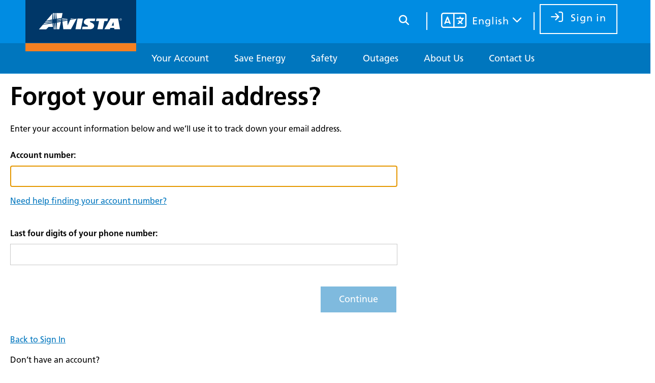

--- FILE ---
content_type: text/html; charset=utf-8
request_url: https://www.myavista.com/forgot-email
body_size: 97987
content:
<!DOCTYPE html>
<html class="no-js" lang="en">
<head runat="server">
  <meta charset="utf-8">
  <meta http-equiv="X-UA-Compatible" content="IE=edge,chrome=1">
  <meta name="viewport" content="width=device-width, initial-scale=1.0, viewport-fit=cover">
  <link rel="shortcut icon" href="/favicon.ico" type="image/x-icon" />
  <link runat="server" rel="icon" href="/favicon.ico" type="image/ico" />
  <script src="https://code.jquery.com/jquery-3.6.0.min.js"></script>
  <!-- Google Tag Manager -->
  <script>
    (function (w, d, s, l, i) {
      w[l] = w[l] || []; w[l].push({
        'gtm.start':
          new Date().getTime(), event: 'gtm.js'
      }); var f = d.getElementsByTagName(s)[0],
        j = d.createElement(s), dl = l != 'dataLayer' ? '&l=' + l : ''; j.async = true; j.src =
          'https://www.googletagmanager.com/gtm.js?id=' + i + dl; f.parentNode.insertBefore(j, f);
    })(window, document, 'script', 'dataLayer', 'GTM-PF8QMR');</script>
  <!-- End Google Tag Manager -->

  

<title>Forgot Email</title>





<meta name="robots" content="index, follow">




 

  


    <style type="text/css">
             [ng\:cloak], [ng-cloak], [data-ng-cloak], [x-ng-cloak], .ng-cloak, .x-ng-cloak {
                display: none !important;
            }
    </style>

        <script type="text/javascript">
                // ForeSee Staging Embed Script v2.01
                // DO NOT MODIFY BELOW THIS LINE *****************************************
                ;(function (g) {
                  var d = document, am = d.createElement('script'), h = d.head || d.getElementsByTagName("head")[0], fsr = 'fsReady',
                  aex = {
                    "src": "//gateway.foresee.com/sites/avistautilities/production/gateway.min.js",
                    "type": "text/javascript",
                    "async": "true",
                    "data-vendor": "fs",
                    "data-role": "gateway"
                  };
                  for (var attr in aex) { am.setAttribute(attr, aex[attr]); } h.appendChild(am); g[fsr] || (g[fsr] = function () { var aT = '__' + fsr + '_stk__'; g[aT] = g[aT] || []; g[aT].push(arguments); });
                })(window);
                // DO NOT MODIFY ABOVE THIS LINE *****************************************
                // Un-comment out the function below when you are ready to input your variable
                /*fsReady(function() {
                  FSR.CPPS.set('name','value'); // use single quotes when passing a static-value
                  FSR.CPPS.set('name2',somevariable); // don't use quotes for a dynamic value
                  FSR.CPPS.set('name3',othervariable); // add as many CPPs as you like in this way
                });*/
        </script>
        <script type="text/javascript">
          window.headers = {
            "LG_Page_Id" : "I87_QQiLKEiOIJEANbL26A"
            };</script>


 

  <link rel="stylesheet" href="/areas/myavista/assets/dist/css/v-639020305200522764/style.css" />
</head>

<body class="">
  <!-- Google Tag Manager (noscript) -->
  <noscript>
    <iframe src="https://www.googletagmanager.com/ns.html?id=GTM-PF8QMR"
            height="0" width="0" style="display:none;visibility:hidden"></iframe>
  </noscript>
  <!-- End Google Tag Manager (noscript) -->
  <input id="hiddensessiontimeout" type="hidden" data-sessionTimeout="5"
         data-sessionTimeoutWarning="2"
         data-sessionExpiryRedirect="/account/signout"
         userAuthenticated="False" />
  <div id="fullPageSpinner" class="loading-full-page js-hidden"></div>


  <!--[if lte IE 8]>
    <div class="browser-alert">
      You&rsquo;re using an older web browser version that may make your computer unsafe. <a href="http://browsehappy.com/">Download the latest version</a> to keep your information safe and improve your experience.
    </div>
  <![endif]-->
  <!-- Load before RenderyBody content-->

      <script type="text/javascript" src="/areas/myavista/assets/dist/js/v-639020445681790260/main.js"></script>



  



<!-- BEGIN NOINDEX -->


  <div id="menuback">
    <a href="#navmain" class="accessibility skip-link">Skip to main content</a>
    <div class="pagewidth">
      <div id="logoblock">
        <a class="logo" href=/ tabindex="0" aria-label="Navigate to Avista Home Page">
          <img src="/areas/myavista/assets/dist/img/content/avista_logo.svg" alt="Avista Logo" />
        </a>
        <div id="burstblock">
          <img src="/areas/myavista/assets/dist/img/css/burst.png" aria-hidden="true" alt="Avista Star Burst" />
        </div>
      </div>
        <div id="globalHeader">
    <div ng-controller="GlobalHeaderCtrl" ng-init="init('','EVGTDhC9rRU4lxTRNyn3aKaGIdaKEPK-9Mb_QOVahQLcvekkGiwRzbfUYoInpnFlD1vmMnapNpgMpZwB-OGvmaVMEqk1:HfubZbGYTGf6E5lGcUgpFj_O55K8ZQhVGZyV3iVke8tOmkaD5bCkinDMieXQr0cq5IZyvMxtcMRPxjjlQeqUHzr5WhI1')" ng-strict-di class="ng-cloak">
      <input id="antiForgeryToken" ng-model="antiForgeryToken" type="hidden" ng-init="antiForgeryToken = 'VAbarlj8sCRHptrVOfSWk1RrkUZk3Peh0G65AkZ-tUbU1G64KBjgFid7aXbbdiS_Ms72Kat9WBJ_F2ttXitqidIyaEk1:TPznIuUQGbxO-ckUEPM_PH-zopA0ZJIjcADAvg5kjuaThsq4S75gTM_7RmdX8hinZuNjTG4zNeEdV00QbwU5h34xxD41'" />
      <div class="loading loading-block loading-overlay loading-overlay-center z1000" ng-show="loading"></div>
      <div>
        <div id="globalSearch" ng-show="!data.IsCustomerLoggedIn">
          
<div ng-class="{'search-full-container':showFullTextBox}" class="search-container">
  <div class="search-box" ng-class="{'search-full':showFullTextBox}">
    <input id="search-box-token" ng-model="antiForgeryToken" type="hidden" value="'8fWn9ZFTLnUfA_DW03mdkDlrGjvKbWeyskJNTez9RKuZP_rCRrz2tiSfxqzcn13pYXLz1QMJYPm9o1Wj8nJfqRdGlSg1:19gUgnAXZR62VUlYERXfSNG4TDh20MDUX4e_KUTlE56jfRlcQ6b1H-cV6nVGhrt3z8X58ZJ9f6T9qFC92ptw7RO2DPI1'" />

    <form name="hressearch" id="hressearch" action="/search-results" method="GET" role="form">
      <div>
        <span class="accessibility">Search our site</span>
        <input type="hidden" id="hdnSuggestion" value="/getsuggestion" />
        <input type="checkbox" id="chkExactMatch" name="chkExactMatch" style="display:none" />
        <input autocomplete="off" type="text" class="input-search-base search-field" ng-class="{'input-search-full':showFullTextBox, 'input-search':!showFullTextBox}" id="txtSearch" name="q" aria-label="search box" placeholder="Search" value="">
        <a tabindex="0" href="javascript:void(0)" id="clear-btn" aria-label="clear button" class="close-btn-base close-btn"><i class="fas fa-window-close"></i></a>
        <button id="searchBtn" name="searchBtn" class="btn-search" aria-label="search button" ng-class="{'btn-search-full':showFullTextBox}" type="button" style="margin-right:-0px">
          <i class="fas fa-search"></i>
        </button>
        <span ng-show="showFullTextBox" class="menu-seperater-extra-right-margin" style="float: right;margin-right: -40px;"></span>
      </div>
    </form>
  </div>
</div>
          
  <li class="menutab search">
    <form name="menusearch" id="hressearch" action="/search-results" method="GET" role="form">
      <label class="accessibility" for="site-search">Search</label>
      <div id="searchContainer">
        <input type="hidden" id="hdnPage" value="/pagesearchresults" />
        <input id="txtSearchMobile" tabindex="0" autocomplete="off" class="searchbox search-field expanded" name="q" type="search" aria-label="search box" placeholder="Search" value="">
        
        <i class="fas fa-search search-icon" tabindex="2" onclick="$(this).closest('form').submit();"></i>
        <a tabindex="1" href="javascript:void(0)" id="clear-btn-mobile" class="close-btn-base close-btn-mobile"><i class="fas fa-window-close"></i></a>
        
      </div>
    </form>
  </li>


        </div>
        <div ng-show="!('')" class="avatar-signout">
          <a class="global-header-authenticate btn-header btn-signin-header sign-in-section" aria-label="sign in" ng-click="signInClick($event)">
            <i class="btn-ga remove-margin" id="sign-in-icon" ng-click="signInClick($event)">
              <span class="btn-ga hide-in-mobile" ng-click="signInClick($event)">
                Sign in
              </span>
            </i>
          </a>
        </div>

        <div id="language-switcher-wrapper" ng-show="!('')" ng-class="{'language-switcher-full':showFullTextBox}">
          <div ng-show="!showFullTextBox" class="menu-seperater hide-in-mobile" style="float:left"></div>

          <div class="menu-seperater avatar-signout" ng-class="{'d-none':showFullTextBox}"></div>

          <div tabindex="0" id="language-switcher-section-2" class="avatar-signout" aria-label="Your language settings">
            <span class="fa-stack stack-size">
              <i class="avatar-icon fa-light fa-language fa-stack-2x global-avatar-color-white global-avatar"></i>
            </span>

            <span class="media-visible chevron-down language exclude-translation language-selected">{{language}}</span>

            <div id="language-switcher" class="global-header-dropdown exclude-translation language-picker-section" role="menu" ng-class="{'language-picker-section-has-avatar' : showFullTextBox}">
              <ul id="language-switcher-section-menu-dropdown-2" class="global-header-menu-dropdown" ng-class="{'expand-dropdown-full':showFullTextBox}" role="menu">
                <li class="profile-menu-item exclude-translation">
                  <div class="width100 padding-0"><a tabindex="0" href="#Weglot-en" class="language-link" role="menuitem">English</a></div>
                </li>
                <li class="profile-menu-item exclude-translation">
                  <div class="width100 padding-0"><a tabindex="0" href="#Weglot-es" class="language-link" role="menuitem">{{spanishLanguage}}</a></div>
                </li>
                <li class="profile-menu-item exclude-translation" ng-show="displayRussian">
                  <div class="width100 padding-0"><a tabindex="0" href="#Weglot-ru" class="language-link" role="menuitem">{{russianLanguage}}</a></div>
                </li>
              </ul>
            </div>
          </div>
        </div>
        <div ng-show="showFullTextBox" class="menu-seperater show-in-mobile"></div>

      </div>
      <div class="global-header-logged-in" ng-show="('')" ng-class="{'reposition-div':IsPropertyManagerLandingPage}">
        <div ng-show="!isEawbUrl && !IsPropertyManagerLandingPage">
          <div id="globalSearch">
            
<div ng-class="{'search-full-container':showFullTextBox}" class="search-container">
  <div class="search-box" ng-class="{'search-full':showFullTextBox}">
    <input id="search-box-token" ng-model="antiForgeryToken" type="hidden" value="'XVoGhS5EQOYXaewjj_dbuUDAFqwY066rekT4_Qdg-6KeVB8ZtSjr77IEPiom-SehOrQ5JW1GIU4ej5-Hp23_Iiae5Zs1:T4nhuxUhooz8kDhikP3zY-M58i7N1NuKFJjPxv_pAZqDVUGv2sYAQvVdqBJOSORtJii440wfP4I3TmkWy85zs5rbLXA1'" />

    <form name="hressearch" id="hressearch" action="/search-results" method="GET" role="form">
      <div>
        <span class="accessibility">Search our site</span>
        <input type="hidden" id="hdnSuggestion" value="/getsuggestion" />
        <input type="checkbox" id="chkExactMatch" name="chkExactMatch" style="display:none" />
        <input autocomplete="off" type="text" class="input-search-base search-field" ng-class="{'input-search-full':showFullTextBox, 'input-search':!showFullTextBox}" id="txtSearch" name="q" aria-label="search box" placeholder="Search" value="">
        <a tabindex="0" href="javascript:void(0)" id="clear-btn" aria-label="clear button" class="close-btn-base close-btn"><i class="fas fa-window-close"></i></a>
        <button id="searchBtn" name="searchBtn" class="btn-search" aria-label="search button" ng-class="{'btn-search-full':showFullTextBox}" type="button" style="margin-right:-0px">
          <i class="fas fa-search"></i>
        </button>
        <span ng-show="showFullTextBox" class="menu-seperater-extra-right-margin" style="float: right;margin-right: -40px;"></span>
      </div>
    </form>
  </div>
</div>
            
  <li class="menutab search">
    <form name="menusearch" id="hressearch" action="/search-results" method="GET" role="form">
      <label class="accessibility" for="site-search">Search</label>
      <div id="searchContainer">
        <input type="hidden" id="hdnPage" value="/pagesearchresults" />
        <input id="txtSearchMobile" tabindex="0" autocomplete="off" class="searchbox search-field expanded" name="q" type="search" aria-label="search box" placeholder="Search" value="">
        
        <i class="fas fa-search search-icon" tabindex="2" onclick="$(this).closest('form').submit();"></i>
        <a tabindex="1" href="javascript:void(0)" id="clear-btn-mobile" class="close-btn-base close-btn-mobile"><i class="fas fa-window-close"></i></a>
        
      </div>
    </form>
  </li>


          </div>

          <div style="float:right">
            <div id="language-switcher-section" tabindex="0" class="avatar header-align" style="margin-right:2em" aria-label="Your profile settings" style="margin-right:2rem;">
              <div class="menu-seperater hide-in-mobile" style="float:left"></div>

              <span class="fa-stack stack-size">
                <i class="avatar-icon fa-light fa-language fa-stack-2x global-avatar-color-white global-avatar"></i>
              </span>

              <span class="media-visible chevron-down language exclude-translation language-selected">{{language}}</span>

              <div class="global-header-dropdown exclude-translation language-picker-section" role="menu" aria-label="Profile Quick Links">
                <ul id="language-switcher-section-menu-dropdown" class="global-header-menu-dropdown"  role="menu">
                  <li class="profile-menu-item exclude-translation">
                    <div class="width100 padding-0"><a href="#Weglot-en" class="language-link" role="menuitem" tabindex="0">English</a></div>
                  </li>
                  <li class="profile-menu-item exclude-translation">
                    <div class="width100 padding-0"><a href="#Weglot-es" class="language-link" role="menuitem" tabindex="0">{{spanishLanguage}}</a></div>
                  </li>
                  <li class="profile-menu-item exclude-translation" ng-show="displayRussian">
                    <div class="width100 padding-0"><a href="#Weglot-ru" class="language-link" role="menuitem" tabindex="0">{{russianLanguage}}</a></div>
                  </li>
                </ul>
              </div>
            </div>
            <div class="menu-seperater avatar header-align"></div>
            <div id="profileSettings" tabindex="0" class="avatar header-align" aria-label="Your profile settings">
              

              <span class="fa-stack stack-size">
                <div class="notification-icon exclude-translation" id="divNotificationCount" ng-show="alertsCount>0">{{alertsCount}}</div>
                <i class="avatar-icon fas fa-square-full fa-stack-2x global-avatar-background-color"></i>
                <i class="avatar-icon fas fa-user fa-stack-1x global-avatar-color global-avatar "></i>
              </span>

              <span class="media-visible chevron-down exclude-translation">{{data.CustomerName}}</span>

              <div class="global-header-dropdown profile-picker-section" role="menu" aria-label="Profile Quick Links">
                <ul id="profileSettings-menu-dropdown" class="global-header-menu-dropdown">
                  <li class="profile-menu-item">
<div class="far fa-user" style="pointer-events:none"></div>
<div><a href="/your-account/your-profile" target="_self" role="menuitem" tabindex="0">Your Profile</a></div>
</li>
<li class="profile-menu-item">
<div class="far fa-address-card"></div>
<div><a href="/your-account/your-profile#a-ef2d4a6f-445b-43c0-a797-efffdb0bcf29" target="_self" role="menuitem" tabindex="0">Update contact info</a></div>
</li>
<li class="profile-menu-item">
<div class="far fa-key"></div>
<div><a href="/your-account/your-profile#a-4b26d82d-6d20-4364-bddd-0ccd689a88da" target="_self" role="menuitem" tabindex="0">Update sign in info</a></div>
</li>
<li class="profile-menu-item">
<div class="far fa-bell"></div>
<div style ="display: table-cell;"><a href="/your-account/notification-center#a-90db2f18-60ce-46c9-bcd7-39a9098599d5" target="_self" role="menuitem" tabindex="0">Notification center <div style="display: inline-block;margin-left:5px"  class = notification-icon-menu" ng-show="alertsCount>0">{{alertsCount}}</div></a></div>
</li>
<li class="profile-menu-item">
<div class="far fa-sign-out"></div>
<div><a href="/account/signout" target="_self" tabindex="0" role="menuitem">Sign Out</a></div>
</li>
                </ul>
              </div>
            </div>

          </div>

        </div>


        <div class="global-header-sign-out" ng-show="IsPropertyManagerLandingPage || isEawbUrl ">
          
        </div>
      </div>

    </div>
  </div>

      <div class="mobile" id="mobile_menu">
        <div id="authicon">
          <a><span class="fas fa-user-circle"></span></a>
        </div>
        <div class="mobilebar"></div>
        <div>
          <a><span class="fal fa-bars"></span></a>
        </div>
      </div>
      <div id='cssmenu'>
        




<ul class="nav-list" ng-class="{'reposition':isMcmUrl}">
  
  <li class="menutab search">
    <form name="menusearch" id="hressearch" action="/search-results" method="GET" role="form">
      <label class="accessibility" for="site-search">Search</label>
      <div id="searchContainer">
        <input type="hidden" id="hdnPage" value="/pagesearchresults" />
        <input id="txtSearchMobile" tabindex="0" autocomplete="off" class="searchbox search-field expanded" name="q" type="search" aria-label="search box" placeholder="Search" value="">
        
        <i class="fas fa-search search-icon" tabindex="2" onclick="$(this).closest('form').submit();"></i>
        <a tabindex="1" href="javascript:void(0)" id="clear-btn-mobile" class="close-btn-base close-btn-mobile"><i class="fas fa-window-close"></i></a>
        
      </div>
    </form>
  </li>


  





<li class='menutab has-sub'>

  <a href='#' tabindex="0" aria-label="Your Account"><span>Your Account</span><i class="mob-arrow fas fa-angle-down"></i></a>


  <ul class="editBlock menu">
    <li>
      <!--
      if a menusection has a lock, each div must be styled with lock or no lock
      if a menusection has no locks, then don't apply either class
      -->
      <div class="menusection">
        <div class="singleColumnNav">
          &nbsp;
          <div class="sectiontitle" tabindex="0" aria-label="Account Management navigation section">
  Account Management
</div>

<div class="nav-item-wrapper unwrap-large stand-alone-link">
  <a href="/your-account/account-summary" class="nav-item " target="">
    Account Summary
          <i class="fas fa-lock fa-xs icon-inline fa-lock-margin" aria-hidden="true"></i>

  </a>
</div>

<div class="nav-item-wrapper unwrap-large stand-alone-link">
  <a href="/your-account/your-enrollments" class="nav-item " target="">
    Your Enrollments
          <i class="fas fa-lock fa-xs icon-inline fa-lock-margin" aria-hidden="true"></i>

  </a>
</div>

<div class="nav-item-wrapper unwrap-large stand-alone-link">
  <a href="/your-account/your-profile" class="nav-item " target="">
    Your Profile
          <i class="fas fa-lock fa-xs icon-inline fa-lock-margin" aria-hidden="true"></i>

  </a>
</div>

<div class="nav-item-wrapper unwrap-large stand-alone-link">
  <a href="/your-account/alert-preferences" class="nav-item " target="">
    Alert Preferences
          <i class="fas fa-lock fa-xs icon-inline fa-lock-margin" aria-hidden="true"></i>

  </a>
</div>

<div class="nav-item-wrapper unwrap-large stand-alone-link">
  <a href="/your-account/manage-your-rental-properties" class="nav-item " target="">
    Manage Rental Properties

  </a>
</div>

<div class="nav-item-wrapper unwrap-large stand-alone-link">
  <a href="/your-account/download-our-mobile-app" class="nav-item " target="">
    Text and Mobile App

  </a>
</div>
<div class="sectiontitle" tabindex="0" aria-label="Customer News navigation section">
  Customer News
</div>

<div class="nav-item-wrapper unwrap-large stand-alone-link">
  <a href="/connect" class="nav-item " target="">
    Connections Blog

  </a>
</div>

        </div>
        <div class="singleColumnNav">
          &nbsp;
          <div class="sectiontitle" tabindex="0" aria-label="Your Bill navigation section">
  Your Bill
</div>

<div class="nav-item-wrapper unwrap-large stand-alone-link">
  <a href="/sign-in?returnurl=your-account/make-a-payment" class="nav-item " target="">
    Pay Your Bill
          <i class="fas fa-lock fa-xs icon-inline fa-lock-margin" aria-hidden="true"></i>

  </a>
</div>

<div class="nav-item-wrapper unwrap-large stand-alone-link">
  <a href="/your-account/view-usage" class="nav-item " target="">
    View your usage
          <i class="fas fa-lock fa-xs icon-inline fa-lock-margin" aria-hidden="true"></i>

  </a>
</div>

<div class="nav-item-wrapper unwrap-large stand-alone-link">
  <a href="/your-account/billing-history" class="nav-item " target="">
    Billing History
          <i class="fas fa-lock fa-xs icon-inline fa-lock-margin" aria-hidden="true"></i>

  </a>
</div>

<div class="nav-item-wrapper unwrap-large stand-alone-link">
  <a href="/your-account/compare-your-bills" class="nav-item " target="">
    Compare Your Bills
          <i class="fas fa-lock fa-xs icon-inline fa-lock-margin" aria-hidden="true"></i>

  </a>
</div>

<div class="nav-item-wrapper unwrap-large stand-alone-link">
  <a href="/your-account/ways-to-pay" class="nav-item " target="">
    Ways To Pay

  </a>
</div>

<div class="nav-item-wrapper unwrap-large stand-alone-link">
  <a href="/your-account/manage-payments" class="nav-item " target="">
    Manage Payments
          <i class="fas fa-lock fa-xs icon-inline fa-lock-margin" aria-hidden="true"></i>

  </a>
</div>

<div class="nav-item-wrapper unwrap-large stand-alone-link">
  <a href="/your-account/comfort-level-billing" class="nav-item " target="">
    Comfort Level Billing
          <i class="fas fa-lock fa-xs icon-inline fa-lock-margin" aria-hidden="true"></i>

  </a>
</div>

<div class="nav-item-wrapper unwrap-large stand-alone-link">
  <a href="/your-account/understand-your-bill" class="nav-item " target="">
    Understand Your Bill

  </a>
</div>

        </div>
        <div class="singleColumnNav">
          &nbsp;
          <div class="sectiontitle" tabindex="0" aria-label="Help with Billing and Payments navigation section">
  Help with Billing and Payments
</div>

<div class="nav-item-wrapper unwrap-large stand-alone-link">
  <a href="/your-account/power-of-compassion" class="nav-item " target="">
    Assistance Programs

  </a>
</div>

<div class="nav-item-wrapper unwrap-large stand-alone-link">
  <a href="/your-account/payment-arrangements" class="nav-item " target="">
    Payment Arrangements
          <i class="fas fa-lock fa-xs icon-inline fa-lock-margin" aria-hidden="true"></i>

  </a>
</div>
<div class="sectiontitle" tabindex="0" aria-label="New Customers navigation section">
  New Customers
</div>

<div class="nav-item-wrapper unwrap-large stand-alone-link">
  <a href="/your-account/new-customers" class="nav-item " target="">
    Residential / Business

  </a>
</div>
<div class="sectiontitle" tabindex="0" aria-label="Moving? navigation section">
  Moving?
</div>

<div class="nav-item-wrapper unwrap-large stand-alone-link">
  <a href="/your-account/moving" class="nav-item " target="">
    Start / Stop / Transfer Service

  </a>
</div>

<div class="nav-item-wrapper unwrap-large stand-alone-link">
  <a href="/your-account/moving/high-low-average" class="nav-item " target="">
    High / Low / Average

  </a>
</div>

        </div>
        
        <aside class="singleColumnNav asideClass" role="complementary" aria-label="Content aside">
          <div class="nav-promo-image">
  
</div>

<h3 tabindex="0">Don’t miss important information from Avista.</h3>

<div tabindex="0"><p>Make sure your contact information is up to date.</p></div>

<p class="border-box">
  <a class="btn-secondary btn-full-width btn_mega_menu" href="/your-account/your-profile">Update contact information</a>
</p>

        </aside>
      </div>

    </li>
  </ul>
</li>






<li class='menutab has-sub'>

  <a href='#' tabindex="0" aria-label="Save Energy"><span>Save Energy</span><i class="mob-arrow fas fa-angle-down"></i></a>


  <ul class="editBlock menu">
    <li>
      <!--
      if a menusection has a lock, each div must be styled with lock or no lock
      if a menusection has no locks, then don't apply either class
      -->
      <div class="menusection">
        <div class="singleColumnNav">
          &nbsp;
          <div class="sectiontitle" tabindex="0" aria-label="Residential navigation section">
  Residential
</div>

<div class="nav-item-wrapper unwrap-large stand-alone-link">
  <a href="/energy-savings/energy-saving-advice" class="nav-item " target="">
    Energy Saving Tips

  </a>
</div>

<div class="nav-item-wrapper unwrap-large stand-alone-link">
  <a href="/energy-savings/rebate-overview" class="nav-item " target="">
    Rebates

  </a>
</div>

<div class="nav-item-wrapper unwrap-large stand-alone-link">
  <a href="/energy-savings/savings-tools" class="nav-item " target="">
    Energy Saving Tools

  </a>
</div>

<div class="nav-item-wrapper unwrap-large stand-alone-link">
  <a href="/energy-savings/energy-smart-loans" class="nav-item " target="">
    Project Financing

  </a>
</div>

<div class="nav-item-wrapper unwrap-large stand-alone-link">
  <a href="/energy-savings/savings-tools/energy-manager" class="nav-item " target="">
    Energy Manager
          <i class="fas fa-lock fa-xs icon-inline fa-lock-margin" aria-hidden="true"></i>

  </a>
</div>

        </div>
        <div class="singleColumnNav">
          &nbsp;
          <div class="sectiontitle" tabindex="0" aria-label="Business navigation section">
  Business
</div>

<div class="nav-item-wrapper unwrap-large stand-alone-link">
  <a href="/energy-savings/energy-saving-advice-for-your-business" class="nav-item " target="">
    Energy Saving Tips

  </a>
</div>

<div class="nav-item-wrapper unwrap-large stand-alone-link">
  <a href="/energy-savings/rebate-overview" class="nav-item " target="">
    Rebates

  </a>
</div>

<div class="nav-item-wrapper unwrap-large stand-alone-link">
  <a href="/energy-savings/energy-saving-programs-services-for-your-business" class="nav-item " target="">
    Programs and Services

  </a>
</div>

<div class="nav-item-wrapper unwrap-large stand-alone-link">
  <a href="/energy-savings/energy-smart-loans/wa-energy-efficiency-financing" class="nav-item " target="">
    Small Business Project Financing

  </a>
</div>

<div class="nav-item-wrapper unwrap-large stand-alone-link">
  <a href="/energy-savings/energy-saving-programs-services-for-your-business/get-personalized-help" class="nav-item " target="">
    Find your Account Executive

  </a>
</div>

        </div>
        <div class="singleColumnNav">
          &nbsp;
          <div class="sectiontitle" tabindex="0" aria-label="Energy Options navigation section">
  Energy Options
</div>

<div class="nav-item-wrapper unwrap-large stand-alone-link">
  <a href="/energy-savings/electric-transportation" class="nav-item " target="">
    Electric Transportation

  </a>
</div>

<div class="nav-item-wrapper unwrap-large stand-alone-link">
  <a href="/energy-savings/green-options/time-of-use" class="nav-item " target="">
    Time-of-Use Pilot Program

  </a>
</div>

<div class="nav-item-wrapper unwrap-large stand-alone-link">
  <a href="/energy-savings/green-options/peak-time-rebate" class="nav-item " target="">
    Peak Time Rebate Pilot Program

  </a>
</div>

<div class="nav-item-wrapper unwrap-large stand-alone-link">
  <a href="/energy-savings/green-options/go-solar" class="nav-item " target="">
    Solar

  </a>
</div>

<div class="nav-item-wrapper unwrap-large stand-alone-link">
  <a href="/energy-savings/green-options/my-clean-energy" class="nav-item " target="">
    My Clean Energy

  </a>
</div>

<div class="nav-item-wrapper unwrap-large stand-alone-link">
  <a href="/energy-savings/green-options/renewable-natural-gas" class="nav-item " target="">
    Renewable Natural Gas

  </a>
</div>

<div class="nav-item-wrapper unwrap-large stand-alone-link">
  <a href="/energy-savings/green-options/community-renewable-options" class="nav-item " target="">
    Community Renewable Options

  </a>
</div>

<div class="nav-item-wrapper unwrap-large stand-alone-link">
  <a href="/energy-savings/green-options/compressed-natural-gas" class="nav-item " target="">
    Compressed Natural Gas

  </a>
</div>

        </div>
        
        <aside class="singleColumnNav asideClass" role="complementary" aria-label="Content aside">
          <div class="nav-promo-image">
  
</div>

<h3 tabindex="0">Get money back for energy-saving upgrades.</h3>


<p class="border-box">
  <a class="btn-secondary btn-full-width btn_mega_menu" href="/energy-savings/rebate-overview">Find your rebate</a>
</p>

        </aside>
      </div>

    </li>
  </ul>
</li>






<li class='menutab has-sub'>

  <a href='#' tabindex="0" aria-label="Safety"><span>Safety</span><i class="mob-arrow fas fa-angle-down"></i></a>


  <ul class="editBlock menu">
    <li>
      <!--
      if a menusection has a lock, each div must be styled with lock or no lock
      if a menusection has no locks, then don't apply either class
      -->
      <div class="menusection">
        <div class="singleColumnNav">
          &nbsp;
          
<div class="nav-item-wrapper unwrap-large stand-alone-link">
  <a href="/safety/call-811-before-you-dig" class="nav-item " target="">
    Call 811 Before You Dig

  </a>
</div>

<div class="nav-item-wrapper unwrap-large stand-alone-link">
  <a href="/safety/residential-safety" class="nav-item " target="">
    Residential Safety

  </a>
</div>

<div class="nav-item-wrapper unwrap-large stand-alone-link">
  <a href="/safety/safety-videos" class="nav-item " target="">
    Safety Videos

  </a>
</div>

        </div>
        <div class="singleColumnNav">
          &nbsp;
          
<div class="nav-item-wrapper unwrap-large stand-alone-link">
  <a href="/safety/tree-trimming" class="nav-item " target="">
    Vegetation Management

  </a>
</div>

<div class="nav-item-wrapper unwrap-large stand-alone-link">
  <a href="/safety/were-doing-more-to-protect-against-wildfires" class="nav-item " target="">
    How We Protect Against Wildfires

  </a>
</div>

<div class="nav-item-wrapper unwrap-large stand-alone-link">
  <a href="/safety/safety-around-dams" class="nav-item " target="">
    Safety Around Dams

  </a>
</div>

        </div>
        <div class="singleColumnNav">
          &nbsp;
          
<div class="nav-item-wrapper unwrap-large stand-alone-link">
  <a href="/safety/beware-of-scams" class="nav-item " target="">
    Beware of Scams

  </a>
</div>

<div class="nav-item-wrapper unwrap-large stand-alone-link">
  <a href="/safety/kids-center" class="nav-item " target="">
    Avista Kids

  </a>
</div>

<div class="nav-item-wrapper unwrap-large stand-alone-link">
  <a href="/safety/professional-safety" class="nav-item " target="">
    Professional Safety

  </a>
</div>

        </div>
        
        <aside class="singleColumnNav asideClass" role="complementary" aria-label="Content aside">
          <div class="nav-promo-image">
  
</div>

<h3 tabindex="0">We just want you to be safe.</h3>

<div tabindex="0"><p class="MsoNormal">Find useful information about how to identify safety hazards around electricity and natural gas.</p></div>

<p class="border-box">
  <a class="btn-secondary btn-full-width btn_mega_menu" href="/safety/safety-videos">Watch safety videos</a>
</p>

        </aside>
      </div>

    </li>
  </ul>
</li>






<li class='menutab has-sub'>

  <a href='#' tabindex="0" aria-label="Outages"><span>Outages</span><i class="mob-arrow fas fa-angle-down"></i></a>


  <ul class="editBlock menu">
    <li>
      <!--
      if a menusection has a lock, each div must be styled with lock or no lock
      if a menusection has no locks, then don't apply either class
      -->
      <div class="menusection">
        <div class="singleColumnNav">
          &nbsp;
          <div class="sectiontitle" tabindex="0" aria-label="Outage Report / Status navigation section">
  Outage Report / Status
</div>

<div class="nav-item-wrapper unwrap-large stand-alone-link">
  <a href="https://outage.myavista.com" class="nav-item " target="_blank">
    Report An Outage

  </a>
</div>

<div class="nav-item-wrapper unwrap-large stand-alone-link">
  <a href="https://outage.myavista.com/?page=checkoutagestatus" class="nav-item " target="_blank">
    Check Status

  </a>
</div>

<div class="nav-item-wrapper unwrap-large stand-alone-link">
  <a href="https://outagemap.myavista.com" class="nav-item " target="_blank">
    Outage Map

  </a>
</div>

        </div>
        <div class="singleColumnNav">
          &nbsp;
          <div class="sectiontitle" tabindex="0" aria-label="Safety and Preparation navigation section">
  Safety and Preparation
</div>

<div class="nav-item-wrapper unwrap-large stand-alone-link">
  <a href="/outages/outage-faqs" class="nav-item " target="">
    Outage Center

  </a>
</div>

<div class="nav-item-wrapper unwrap-large stand-alone-link">
  <a href="/outages/medical-equipment" class="nav-item " target="">
    Medical Equipment

  </a>
</div>

<div class="nav-item-wrapper unwrap-large stand-alone-link">
  <a href="/outages/natural-gas-backup-generator" class="nav-item " target="">
    Natural Gas Backup Generator

  </a>
</div>

        </div>
        <div class="singleColumnNav">
          &nbsp;
          
<div class="nav-item-wrapper unwrap-large stand-alone-link">
  <a href="/your-account/download-our-mobile-app" class="nav-item " target="">
    Text and Mobile App

  </a>
</div>

<div class="nav-item-wrapper unwrap-large stand-alone-link">
  <a href="/your-account/alert-preferences" class="nav-item " target="">
    Alert Preferences
          <i class="fas fa-lock fa-xs icon-inline fa-lock-margin" aria-hidden="true"></i>

  </a>
</div>

        </div>
        
        <aside class="singleColumnNav asideClass" role="complementary" aria-label="Content aside">
          <div class="nav-promo-image">
  
</div>

<h3 tabindex="0">Keep track of outages</h3>

<div tabindex="0"><p class="MsoNormal">Outage information, including an outage map and an alert center, at your fingertips.<o:p></o:p></p></div>

<p class="border-box">
  <a class="btn-secondary btn-full-width btn_mega_menu" href="/outages/outage-faqs">Stay connected</a>
</p>

        </aside>
      </div>

    </li>
  </ul>
</li>






<li class='menutab has-sub'>

  <a href='#' tabindex="0" aria-label="About Us"><span>About Us</span><i class="mob-arrow fas fa-angle-down"></i></a>


  <ul class="editBlock menu">
    <li>
      <!--
      if a menusection has a lock, each div must be styled with lock or no lock
      if a menusection has no locks, then don't apply either class
      -->
      <div class="menusection">
        <div class="singleColumnNav">
          &nbsp;
          <div class="sectiontitle" tabindex="0" aria-label="Avista At A Glance navigation section">
  Avista At A Glance
</div>

<div class="nav-item-wrapper unwrap-large stand-alone-link">
  <a href="http://investor.avistacorp.com/" class="nav-item " target="">
    Our Company

  </a>
</div>

<div class="nav-item-wrapper unwrap-large stand-alone-link">
  <a href="https://investor.avistacorp.com/corporate-responsibility/our-commitment" class="nav-item " target="_blank">
    ESG/Corporate Responsibility

  </a>
</div>

<div class="nav-item-wrapper unwrap-large stand-alone-link">
  <a href="/about-us/working-at-avista" class="nav-item " target="">
    Working at Avista

  </a>
</div>

<div class="nav-item-wrapper unwrap-large stand-alone-link">
  <a href="/about-us/our-community" class="nav-item " target="">
    Our Community

  </a>
</div>

<div class="nav-item-wrapper unwrap-large stand-alone-link">
  <a href="/about-us/integrated-resource-planning" class="nav-item " target="">
    Integrated Resource Planning

  </a>
</div>

<div class="nav-item-wrapper unwrap-large stand-alone-link">
  <a href="/about-us/conduct-and-price-reporting" class="nav-item " target="">
    FERC Standards of Conduct and Price Reporting

  </a>
</div>

<div class="nav-item-wrapper unwrap-large stand-alone-link">
  <a href="/about-us/about-our-energy-mix" class="nav-item " target="">
    Our Energy Mix

  </a>
</div>

<div class="nav-item-wrapper unwrap-large stand-alone-link">
  <a href="/connect" class="nav-item " target="">
    Connections Blog

  </a>
</div>

        </div>
        <div class="singleColumnNav">
          &nbsp;
          <div class="sectiontitle" tabindex="0" aria-label="Electric and Gas Service navigation section">
  Electric and Gas Service
</div>

<div class="nav-item-wrapper unwrap-large stand-alone-link">
  <a href="/about-us/our-rates-and-tariffs" class="nav-item " target="">
    Rates and Tariffs

  </a>
</div>

<div class="nav-item-wrapper unwrap-large stand-alone-link">
  <a href="/about-us/construction-services" class="nav-item " target="">
    Construction Services

  </a>
</div>

<div class="nav-item-wrapper unwrap-large stand-alone-link">
  <a href="/about-us/become-a-supplier-or-contractor" class="nav-item " target="">
    Become a Supplier or Contractor

  </a>
</div>

<div class="nav-item-wrapper unwrap-large stand-alone-link">
  <a href="/about-us/smart-meters" class="nav-item " target="">
    Smart Meters

  </a>
</div>

<div class="nav-item-wrapper unwrap-large stand-alone-link">
  <a href="/about-us/joint-use" class="nav-item " target="">
    Joint Use

  </a>
</div>

<div class="nav-item-wrapper unwrap-large stand-alone-link">
  <a href="/about-us/large-load-service-request" class="nav-item " target="">
    Large Load Service Request

  </a>
</div>
<div class="hideIfMobile">&nbsp;</div>
        </div>
        <div class="singleColumnNav">
          &nbsp;
          <div class="sectiontitle" tabindex="0" aria-label="Environmental Stewardship navigation section">
  Environmental Stewardship
</div>

<div class="nav-item-wrapper unwrap-large stand-alone-link">
  <a href="/about-us/celebrate-our-rivers" class="nav-item " target="">
    Celebrate Our Rivers

  </a>
</div>

<div class="nav-item-wrapper unwrap-large stand-alone-link">
  <a href="/about-us/celebrate-our-rivers/recreation" class="nav-item " target="">
    Recreation

  </a>
</div>

<div class="nav-item-wrapper unwrap-large stand-alone-link">
  <a href="/about-us/celebrate-our-rivers/water-flow-information" class="nav-item " target="">
    Water Flow Information

  </a>
</div>

        </div>
        
        <aside class="singleColumnNav asideClass" role="complementary" aria-label="Content aside">
          <div class="nav-promo-image">
  
</div>




        </aside>
      </div>

    </li>
  </ul>
</li>






<li class='menutab has-sub'>

  <a href='#' tabindex="0" aria-label="Contact Us"><span>Contact Us</span><i class="mob-arrow fas fa-angle-down"></i></a>


  <ul class="editBlock menu">
    <li>
      <!--
      if a menusection has a lock, each div must be styled with lock or no lock
      if a menusection has no locks, then don't apply either class
      -->
      <div class="menusection">
        <div class="singleColumnNav">
          &nbsp;
          <div class="sectiontitle" tabindex="0" aria-label="Give us a call navigation section">
  Give us a call
</div>
<div tabindex="0" class="nav-content"><p><strong>Residential customers:</strong><br />
(800) 227-9187</p>
<br />
<p><strong>Business customers:</strong><br />
(800) 936-6629</p>
<br />
<p><strong>Hearing impaired:</strong><br />
dial 711</p>
<br />
<p><strong>Our phone lines are open:</strong><br />
7:00 am - 6:00 pm Monday - Friday</p>
<br />
<p><a rel="noopener noreferrer" style="padding: 0px 0px;" href="https://investor.avistacorp.com/shareholder-services/contact-ir" target="_blank">Media Inquiries</a></p></div>

  
        </div>
        <div class="singleColumnNav">
          &nbsp;
          <div class="sectiontitle" tabindex="0" aria-label="Email us navigation section">
  Email us
</div>
<div tabindex="0" class="nav-content"><p>We'll get back to you within 2 business days (excluding holidays).<br>
<br>
<a style="padding: 0px 0px" href="/about-us/contact-us#emailus">Send us an email</a></p>
<br></div>

  <div class="sectiontitle" tabindex="0" aria-label="Construction services navigation section">
  Construction services
</div>
<div tabindex="0" class="nav-content"><p>Need gas or electric service to your property?<br />
<br />
<a style="padding: 0px 0px;" href="/about-us/construction-services/request-a-construction-job">Request a construction job</a></p>
<br /></div>

  <div class="sectiontitle" tabindex="0" aria-label="Social Media navigation section">
  Social Media
</div>
<div tabindex="0" class="nav-content"><div tabindex="0" class="nav-content">
<style type="text/css">
    .fa-mm-ul li span{margin-right:10;} .fa-ul li::before{content:"";}
</style>
<ul class="list-social list-plain fa-mm-ul" style="display: inline-block; margin-left: 0;">
    <li style="display: inline-block; margin: 0; padding: 0 10px 0 0;"><a style="padding: 0px 0px;" href="https://www.facebook.com/AvistaUtilities/" title="Facebook" target="_self"><em class="fab fa-facebook-square" style="font-size: 36px; color: #3B5999;"></em></a></li>
    <li style="display: inline-block; margin: 0; padding: 0 10px 0 0;"><a style="padding: 0px 0px;" href="https://x.com/avistautilities" title="X" target="_self"><em class="fab fa-square-x-twitter" style="font-size: 36px; color: #000000;"></em></a></li>
    <li style="display: inline-block; margin: 0; padding: 0 10px 0 0;"><a style="padding: 0px 0px;" href="https://www.linkedin.com/company/avista" title="LinkedIn" target="_self"><em class="fab fa-linkedin" style="font-size: 36px; color: #017BB6;"></em></a></li>
    <li style="display: inline-block; margin: 0; padding: 0 10px 0 0;"><a style="padding: 0px 0px;" href="https://www.youtube.com/user/AvistaUtilities" title="YouTube" target="_self"><em class="fab fa-youtube-square" style="font-size: 36px; color: #FF0000;"></em></a></li>
    <li style="display: inline-block; margin: 0; padding: 0;"><a style="padding: 0px 0px;" href="https://www.instagram.com/avistautilities/" target="_self" title="Instagram"><em class="fab fa-instagram" style="font-size: 36px; color: #D93175;"></em></a></li>
</ul>
</div></div>

  
        </div>
        <div class="singleColumnNav">
          &nbsp;
          <div class="sectiontitle" tabindex="0" aria-label="Mailing address navigation section">
  Mailing address
</div>
<div tabindex="0" class="nav-content"><strong>Bill payments may be mailed to (or placed in the drop box) at:</strong><br>
1411 E. Mission Ave.<br>
Spokane, WA ‍99252-0001</div>

  
        </div>
        
        <aside class="singleColumnNav asideClass" role="complementary" aria-label="Content aside">
          <div class="nav-promo-image">
  <img src="/-/media/myavista/triple-feature-backgrounds/promo-downed-power-line.jpg?h=345&amp;iar=0&amp;w=404&amp;hash=E4D768A453F7A89086EB281B5B40517A" alt="Downed power line? Damaged utility pole?" />
</div>


<div tabindex="0"><p>Smell or hear a gas leak or need to report a downed power line?<br><br>
Call (800) 227-9187.</p></div>


        </aside>
      </div>

    </li>
  </ul>
</li>

  <li class="no-after"></li>
</ul>

        <div>
              <div id="buttons">
                <form action="/sign-in">
                  <button class="btn-white nav-button-mobile-fix" style="padding: 5px 0 0 0;">
                    <div>
                      <span class="fal fa-sign-in floatleft"></span>
                      <span style="margin-top: -4px">Sign In</span>
                    </div>
                  </button>
                </form>
                <form action="/register-account">
                  <button class="btn-primary sign-in-button-mobile-fix nav-button-mobile-fix" style="padding: 0;">Register</button>
                </form>
              </div>

          <div id="mobileclose" class="mobile">
            <span>&#9587;</span>
          </div>
        </div>
      </div>
      <div id='shadowback'></div>
    </div>
  </div>
  <div class="account-level-container">
    <div class="pagewidth">
      
      <div id="mcmHeader" >
  <div ng-controller="MCMHeaderCtrl" ng-init="init('')" ng-strict-di class="ng-cloak">
    <div id="mcmHeaderController" ng-show="data.IsCustomerLoggedIn">
      <div id="mcmPropManagerLinks" class="ng-cloak printbutton" ng-show="data.IsPropertyManager && !data.IsPropertyManagerLandingPage">
        <p>
          <a href="/your-account/property-management">Return to managed accounts</a>
        </p>
      </div>
      <div id="mcmCustomerLinks" class="inline-select ng-cloak" ng-show="data.HasManager">
        <p>
          <span class="mcm-header-name exclude-translation" ng-show="data.Managers.length >= 1" tabindex="0" arial-label="Managed By: {{data.ManagerName}}">Managed By: {{data.ManagerName}}</span>
          <button ng-show="data.Managers.length === 1" id="delete-manager-{{data.Managers[0].Id}}" ng-show="data.Managers.length == 1" ng-click="removeManagerPop(data.Managers[0].Id)" class="btn-icon js-delete-btn btn--wallet-delete" aria-label="Remove manager relationship">
            <span tabindex="0">Remove</span>
            <svg aria-hidden="true" class="icon-inline icon-red">
              <use xlink:href="#icon-delete"></use>
            </svg>
          </button>
          <span class="printbutton" ng-show="data.Managers.length > 1">
            <a class="fancybox exclude-translation" href="#show-managers">and {{data.Managers.length - 1}} more</a>
          </span>
        </p>

      </div>
    </div>
    <div id="show-managers" class="js-hidden mcm-fancybox">
      <div class="component">
        <h2 class="margin-top-minus-35" aria-label="Remove manager relationship">Managers</h2>
        <ul class="list-plain list-spread last-li-margin">
          <li ng-repeat="manager in data.Managers">
            <span class="mcm-fancy-span"> {{manager.ManagerName}}</span>

            <button id="delete-manager-{{manager.Id}}" ng-click="removeManagerPop(manager.Id)" class="btn-icon js-delete-btn btn--wallet-delete" aria-label="Remove manager relationship">
              <span>Remove</span>
              <svg aria-hidden="true" class="icon-inline icon-red">
                <use xlink:href="#icon-delete"></use>
              </svg>
            </button>
          </li>
        </ul>
      </div>
    </div>
    <div id="fancy_box_Confirm_Remove_Manager" class="notification-fancybox">
      <div class="enrollments--modal-wrapper">
        <div class="component">
          <div class="title-container">
            <div id="remove-manager-heading-div" tabindex="0" role="heading" class="fancybox-form-title outlinenone">
              Remove account manager
            </div>
          </div>
          <div tabindex="0" class="notification-content">
            Click Confirm below to remove the ability for this party to manage your account.
            <div class="notification-error" ng-show="clientManagerError != ''">{{clientManagerError}}</div>
          </div>
          
          <div class="push-down align-center">
            <button tabindex="0" role="button" class="fancybox-btn-secondary" aria-label="Click cancel to exit" style="border:none;margin-right:1rem;" ng-click="closeRemovalModal()" ng-keypress="closeRemoveModalKeyPress($event)">Cancel</button>
            <button tabindex="0" class="btn" aria-label="Click Confirm, to remove account manager" ng-click="removeManager()">Confirm</button>
          </div>
        </div>
      </div>
    </div>
  </div>
</div>


    </div>
  </div>


<main class="site-main" id="main" tabindex="-1" role="main">
  

  <section class="wrapper template-container" id="navmain" aria-label="Main content section" role="navigation">
    
    <div class="append-around-low-resolution" data-set="quicklinks"></div>

    <div class="layout-two-column push-bottom">
  <div class="primary">
    <div ng-app="account" ng-strict-di ng-controller="ForgotEmailCtrl">
  <h1 ng-show="showHeading()">Forgot your email address?</h1>
  <div class="loading loading-block loading-overlay loading-overlay-center" ng-show="loading"></div>

  <div ng-show="activeStep === STEP_FIND">
    <p>Enter your account information below and we’ll use it to track down your email address.</p>
    <fieldset ng-form="forgotForm" enter-submit="processForgot()">
      <legend>Enter your account number.</legend>
      <ol>
        <li>
          <account-locator form="forgotForm" log-attempts="true" account-received-callback="receiveAccountInfo(data, formValues)" too-many-attempts-callback="tooManyAttempts()"></account-locator>
        </li>
        <li class="push-down">
          <div class="align-right">
            <button type="button" ng-disabled="forgotForm.$invalid" ng-click="processForgot()">Continue</button>
          </div>
        </li>
      </ol>
      <div class="component-island push-down">
        <p><a target="_self" href="/sign-in">Back to Sign In</a></p>
<p>Don’t have an account? <br>
<a target=" _self" href="/register-account">Get started</a></p>
      </div>
    </fieldset>
  </div>

  
  <div ng-show="activeStep === STEP_CUSTOMER_SELECT" class="ng-cloak">
    <h2>Select customer</h2>
    <fieldset ng-form="selectCustomerForm" form-name="ForgotEmailAddress" class="form-wrapper" enter-submit="processSelectCustomer()">
      <legend>Please select your name from the following list.</legend>
      
      <ol>
        <li>
          <label class="accessibility" for="account-names">Please select your name from the following list.</label>
          <ol class="radio-list exclude-translation">
            <li ng-repeat="customer in customerInfo.Customers" >
              <input type="radio" name="customer" id="account-names-{{$index}}" ng-model="$parent.data.CustomerId" value="{{customer.CustomerKey}}">
              <label for="account-names-{{$index}}">
                {{customer.FullName}}
              </label>
            </li>
          </ol>
        </li>
        <li class="push-down layout-two-column-even is-vertically-centered">
          <div class="column-alpha">
            <a ng-click="activeStep = STEP_FIND">Back</a>
          </div>
          <div class="column-beta align-right">
            <button type="button" form-name="ForgotEmailAddress" class="form-submit-btn" ng-disabled="!data.CustomerId" ng-click="processSelectCustomer()">Submit</button>
          </div>
        </li>
      </ol>
    </fieldset>
  </div>

  <div ng-show="activeStep === STEP_SUCCESS && showEmail" class="ng-cloak">
    <h1>Success!</h1>
    <p>We were able to locate the email address associated with your account information.</p>
  <p><strong>{{email}}</strong></p>
    <p>You may now sign in to your account. If you&rsquo;d like to change the email address associated with your account, log in to your account and select&nbsp;<strong>Update my profile</strong>.</p>
    
  </div>

  <div ng-show="activeStep === STEP_FAILURE" class="ng-cloak">
    <h1>Sorry!</h1>
    <p>We were unable to locate the email address associated with your account information.</p>

<p>Please contact us at <span class="clickable-telephone">(800) 227-9187</span>.<p>
  </div>

  



<script type="text/ng-template" id="locate-account.html"><div>

  <ol>
    <li ng-show="accountNotFound">
      <div id="notFoundMessage" class="error" tabindex="0">No account could be found that matches the information you entered. Check your entries and try again.</div>
    </li>
    <li ng-show="accountBlockedForPayment">
      <div id="notFoundMessage" class="error" tabindex="0">We're sorry, online payment is not available for your account. Please call us at (800) 227-9187 to make a payment.</div>
    </li>
    <li ng-show="serverError">
      <div class="error">Oh no! Something went wrong when we tried to look up your account. Please try again later.</div>
    </li>
    <li>
      <label for="account-number">Account number:</label>
      <input type="tel" id="account-number" name="accountNumber" maxlength="10" autocomplete="off" ng-model="data.AccountNumber" required ng-pattern="/^\d{10}$/">
      <validation-message field="form.accountNumber" message="This field is required." always-show-flag="form.submitted" error-property="required"></validation-message>
      <validation-message field="form.accountNumber" message="Please enter a valid 10-digit account number." always-show-flag="form.submitted" error-property="pattern"></validation-message>
      <p>

      </p>
      <a id="accountNumberHelper"  style="text-decoration:underline; cursor:pointer;" ng-click="showAccountNumberHelper()" ng-keydown="checkKeyDown($event)" role="button">
        <span id="custHelperLabel">Need help finding your account number?</span><span id="propMgrHelperLabel" style="display:none;">
          Need help finding your customer's account number?
        </span>
      </a>
      <div id="fancy_box_account_number_helper" class="js-hidden">
        <div class="enrollments--modal-wrapper">
          <div class="component">
            <div>
              <img  tabindex="0" alt="Sample copy of bill to see the account number on bill" src="/-/media/myavista/help/accountnumber.png">
            </div>
            <div class="fancybox-submit-button">
              <button ng-click="closeModal()" class="btn-primary">
                Close
              </button>
            </div>
          </div>
        </div>
      </div>
</li>
    <li ng-class="{ 'push-down': wideSpacing != 'false' }">
      <label for="last-four-phone-number"><span id="custPhoneLabel">Last four digits of your phone number:</span><span id="propMgrPhoneLabel" class="js-hidden">Last four digits of your customer's phone number</span></label>
      <input type="tel" id="last-four-phone-number" name="phoneNumber" maxlength="4" ng-model="data.Phone" autocomplete="off" required ng-pattern="/^[0-9]{4}$/">
      <span tabindex="0">
        <validation-message field="form.phoneNumber" message="This field is required." always-show-flag="form.submitted" error-property="required"></validation-message>
        <validation-message field="form.phoneNumber" message="Your phone number is not in a valid format. " always-show-flag="form.submitted" error-property="pattern"></validation-message>
      </span>
    </li>
  </ol>
  <div ng-if="hasCodeWord">
    <code-word display-code-word="hasCodeWord" on-code-word-valid="continueToNextStep()" too-many-attempts-callback="tooManyAttemptsCallback()" log-code-word-attempts="true"></code-word>
  </div>
  



<script type="text/ng-template" id="code-word.html"><div id="fancy-box-code-word" class="notification-fancybox">
  <fieldset ng-form="codeWordForm" enter-submit="isCodeWordValid(codeWord)">
    <legend>Please enter a code word below</legend>
    <div class="title-container">
      <div class="h1Seo">Code Word</div>
    </div>
    <div class="notification-content">
      <div ng-show="codeWordInvalid">
        <div class="error">Code word is incorrect. Please try again.</div>
      </div>
      <div class="push-down-half">
        
        <label for="find-account-code-word"><p>Enter code word</p></label>
      </div>

      <input type="password" class="push-down-half" autofocus id="find-account-code-word" name="codeWord" maxlength="30" ng-model="codeWord" required>
      <validation-message field="codeWord" message="This field is required." always-show-flag="codeWord.submitted" error-property="required"></validation-message>
      <div class=" push-down column-beta align-right">
        <button id="code-word-submit" type="button" ng-click="isCodeWordValid(codeWord)">Submit</button>
      </div>
    </div>
  </fieldset>
</div>
</script>
  



<script type="text/ng-template" id="account-info.html"><div class="push-down">
  <h4 class="is-flush" ng-show="showCustomerName">Name:</h4>
  <div ng-show="showCustomerName" class=" exclude-translation">
    <div class="fw-reset" ng-repeat="customer in customerInfo.Customers">{{customer.FullName}}</div>
  </div>

  <h4 class="push-down is-flush" ng-show="showAccountNumber">Account number:</h4>
  <span class="fw-reset" ng-show="showAccountNumber">{{customerInfo.AccountNumber}}</span>

  <div class="push-down">
    <h4 class="is-flush" ng-show="customerInfo.Premises.length == 1">
      Service address:
    </h4>
    <h4 class="is-flush" ng-show="customerInfo.Premises.length &gt; 1">
      Service addresses:
    </h4>

    <p id="register-premise" class="is-flush" ng-repeat="premise in customerInfo.Premises | limitTo: maxPremisesShown">{{premise.FullAddressLine}}<br /> {{premise.CityStateZip}}</p>
  </div>

  <div ng-show="showMorePremises &amp;&amp; customerInfo.Premises.length &gt; maxPremisesShown">
    <p>
      <a class="fancybox" href="#address-overflow">More</a>
    </p>
    <div id="address-overflow" class="js-hidden">
      <div class="wrapper">
        <div class="component">
          <h2 class="margin-top-minus">Service addresses:</h2>
          <ul class="list-plain list-spread exclude-translation">
            <li ng-repeat="premise in customerInfo.Premises">
              {{premise.FullAddressLine}}
              <br>
              {{premise.CityStateZip}}
            </li>
          </ul>
        </div>
      </div>
    </div>
  </div>
</div>
</script>
  


<script type="text/ng-template" id="password-entry.html"><ol>
  <li class="push-down">
    <label class="js-password-label" for="create-acct-pw" ng-class="{'is-valid': form.password.$error.complexity === false}">
      <span ng-hide="form.$name == 'changePasswordForm'">Password:</span>
      <span ng-show="form.$name == 'changePasswordForm'">New password:</span>
      <span class="validation-mark" aria-hidden="true">
        <svg focusable="false"><use xlink:href="#icon-check"></use></svg>
      </span>
    </label>
    <input type="password" aria-label="Enter your password" id="create-acct-pw" name="password" maxlength="255" class="tealeafPrivate" required password-complexity ng-model="password" ng-disabled="disablePassword" ng-class="{'disabled-input-enrollment': disablePassword}">
    <validation-message field="form.password" message="This field is required." always-show-flag="form.submitted" error-property="required"></validation-message>
   </li>

    <li>
      <p tabindex="0" ng-class="form.$name == 'registerAccountForm' ?'promo-password-must-include':'password-must-includ'" >Password must include the following:</p>
      <ul class="list-plain list-baseline js-requirements-list">
        <li>
          <ul class="list-plain">
            <li ng-class="form.$name == 'registerAccountForm' ?'password-register-req-flex':'list-plain-li'">

              <div tabindex="0" aria-label="A word at least 8 characters long" id="req-chars" class="checked-item req-chars" ng-class="{'is-valid': form.password.passwordComplexity.passwordLength}">
                <span class="validation-mark" aria-hidden="true">
                  <svg focusable="false"><use xlink:href="#icon-check"></use></svg>
                </span>
                <span class="req-chars-span">8-50 characters</span>
              </div>
              <div tabindex="0" aria-label="At lease one number" id="req-number" ng-class="{'req-register-number':form.$name == 'registerAccountForm', 'req-number':form.$name != 'registerAccountForm', 'is-valid': form.password.passwordComplexity.passwordNumber}" class="checked-item">
                <span class="validation-mark" aria-hidden="true">
                  <svg focusable="false"><use xlink:href="#icon-check"></use></svg>
                </span>
                <span class="req-chars-span">1 number</span>
              </div>
            </li>
            <li ng-class="form.$name == 'registerAccountForm' ?'password-register-req-flex':'list-plain-li'" class="list-plain-req-upper">
              <div tabindex="0" id="req-upper" aria-label="At least one upper case letter" class="checked-item req-chars" ng-class="{'is-valid': form.password.passwordComplexity.passwordUppercase}">
                <span class="validation-mark" aria-hidden="true">
                  <svg focusable="false"><use xlink:href="#icon-check"></use></svg>
                </span>
                <span class="req-chars-span">1 uppercase letter</span>
              </div>
              <div tabindex="0" id="req-lower" aria-label="At least one lower case letter" ng-class="{'req-register-lower':form.$name == 'registerAccountForm', 'req-lower':form.$name != 'registerAccountForm', 'is-valid': form.password.passwordComplexity.passwordLowercase}" class="checked-item">
                <span class="validation-mark" aria-hidden="true">
                  <svg focusable="false"><use xlink:href="#icon-check"></use></svg>
                </span>
                <span class="req-chars-span">1 lowercase letter</span>
              </div>
            </li>
          </ul>
        </li>
      </ul>
    </li>

  <li class="push-down">
    <label for="confirm-password" ng-class="{'is-valid': form.confirmPassword.$valid}">
      <span ng-hide="form.$name == 'changePasswordForm'">Confirm password:</span>
      <span ng-show="form.$name == 'changePasswordForm'">Confirm new password:</span>
      <span class="validation-mark" aria-hidden="true">
        <svg focusable="false"><use xlink:href="#icon-check"></use></svg>
      </span>
    </label>
    <input type="password" aria-label="Enter your password again" id="confirm-password" name="confirmPassword" maxlength="255" class="tealeafPrivate" required ng-model="confirmPassword" compare-to="password" ng-disabled="disablePassword" ng-class="{'disabled-input-enrollment': disablePassword}">
    <validation-message field="form.confirmPassword" message="This field is required." always-show-flag="form.submitted" error-property="required"></validation-message>
    <validation-message field="form.confirmPassword" message="Your passwords do not match." always-show-flag="form.submitted" error-property="compareTo"></validation-message>
  </li>
</ol>
</script>
  


<div id="fancy_box_too_many_attempts" class="notification-fancybox" style="">
  <div class="enrollments--modal-wrapper">
    <div class="component">
      <div class="title-container">
        <div class="fancybox-form-title">
          Too many failed attempts
        </div>
      </div>
      <div class="notification-content">
        We're sorry, your account has been locked. For your security, please contact us at (800) 227-9187.
      </div>
      <div id="too-many-close-div" class="too-many-close-div push-down align-center">
        <a class="btn-primary" onclick="$.fancybox.close()">Close</a>
      </div>
    </div>
  </div>
</div>

</div>
</script>
</div>
  </div>
</div>
  </section>


<!-- BEGIN NOINDEX -->









  <footer class="site-footer" role="contentinfo">

        <div class="footer-outer-div">
          <div class="super-footer-wrapper" ng-controller="superfooterCtrl" id="superfooter" ng-init="init('2WqGwTug2x1ToyEfTWBh5Ikc6g3OO1poZlrf1hwV9NG_Xi_JMTtGNzB6MGQqu2BHhB5QEBqvuBDwLMYKSBiDRXD3_OI1:qKoLv-RClcw07GwgZQI5FFATysGM8o1zUR7VUputnODCfflkaOhSycT6RVQ5B0_3AHwAZ3biKVYCPaAV3ocWt_TXUpU1')">
  <div></div>
  <input id="antiForgeryToken" ng-model="antiForgeryToken" type="hidden" ng-init="antiForgeryToken = 'zyJiO_7nvTpr7qLPo8pSgxbEhIMYlcD2TBILPazKuDSFVyNm4XJuN4R4uOTw0azPBjRS6uTDcn7xFCuMV50LnH5W6II1:V7rD2kQDdl4har0CpdYtC6fxuEC7nIQ3HSNFIYneK7vUI3iKnDG0Bk63r4MoJBh_sVdGwr5i2LdnMgkMSeh6COyQ42M1'" />
  <div class="footer-component-div">
    <div class="language-div">
      <span>
        <i class=" fa-regular fa-language fa-lg" style=""></i>
        <strong class="exclude-translation" style="">Language</strong><br />
        <a class="exclude-translation" href="#Weglot-en">English</a>
        <a class="exclude-translation" href="#Weglot-es">{{spanishLanguage}}</a>
        <a class="exclude-translation" ng-show="displayRussian" href="#Weglot-ru">{{russianLanguage}}</a>
      </span>
    </div>
    <div>
      <div id="yourAccountLink" class="margin-mobile">
        <i class="fal fa-solid fa-user fa-1x float-left fa-remove-default-margin"></i>
        <span class="footer-heading-text" ng-click="expandYourAccount=!expandYourAccount; $event.preventDefault()">Your  account</span>
        <i ng-click="expandYourAccount = !expandYourAccount; $event.preventDefault()" class="float-caret">
          <i ng-if="expandYourAccount != true && isMobile == true" class="fas fa-lg fa-chevron-right display-contents fa-float-none" ng-click="expandYourAccount=!expandYourAccount; $event.preventDefault()"></i>
        </i>
        <i ng-click="expandYourAccount = !expandYourAccount; $event.preventDefault()" class="float-caret">
          <i ng-if="expandYourAccount == true && isMobile == true" class="fas fa-lg fa-chevron-down display-contents fa-float-none" ng-click="expandYourAccount=!expandYourAccount; $event.preventDefault()"></i>
        </i>
        <div id="divYourAccount" ng-if="expandYourAccount == true" class="footer-links-div"><p><a href="/your-account/account-summary" class="footer-links-div">Account summary</a></p>
<p><a href="/your-account/power-of-compassion">Get help paying your bill</a></p>
<p><a href= "/sign-in?returnurl=your-account%2Fmake-a-payment">Make a payment</a></p>
<p><a href="/your-account/new-customers">New customer information</a></p>
<p><a href="/your-account/understand-your-bill">Understand your bill</a></p>
<p><a href="/your-account/your-enrollments">Your enrollments</a></p></div>
      </div>

      <div id="movingLink" class="margin-mobile">
        <i class="fal fa-solid fa-truck-moving fa-1x float-left fa-remove-default-margin"></i>
        <span class="footer-heading-text" ng-click="expandMoving = !expandMoving; $event.preventDefault()">Moving?</span>
        <i ng-click="expandMoving = !expandMoving; $event.preventDefault()" class="float-caret">
          <i ng-if="expandMoving != true && isMobile == true" class="fas fa-lg fa-chevron-right display-contents fa-float-none" ng-click="expandMoving=!expandMoving"></i>
        </i>
        <i ng-click="expandMoving = !expandMoving; $event.preventDefault()" class="float-caret">
          <i ng-if="expandMoving == true && isMobile == true" class="fas fa-lg fa-chevron-down display-contents fa-float-none" ng-click="expandMoving=!expandMoving"></i>
        </i>
        <div ng-if="expandMoving == true" class="footer-links-div"><p><a href="/your-account/moving/high-low-average">High / Low / Average</a></p>
<p><a href="/your-account/new-customers">New customer information</a></p>
<p><a href="/your-account/moving">Start, stop, transfer service</a></p></div>
      </div>

      <div id="outagesLink" class="margin-mobile">
        <i class="fal fa-solid fa-plug-circle-xmark fa-1x float-left fa-remove-default-margin"></i>
        <span class="footer-heading-text" ng-click="expandOutages = !expandOutages; $event.preventDefault()">Outages</span>
        <i ng-click="expandOutages = !expandOutages; $event.preventDefault()" class="float-caret">
          <i ng-if="expandOutages != true && isMobile == true" class="fas fa-lg fa-chevron-right display-contents fa-float-none" ng-click="expandOutages=!expandOutages"></i>
        </i>
        <i ng-click="expandOutages = !expandOutages; $event.preventDefault()" class="float-caret">
          <i ng-if="expandOutages == true && isMobile == true" class="fas fa-lg fa-chevron-down display-contents fa-float-none" ng-click="expandOutages=!expandOutages"></i>
        </i>
        <div ng-if="expandOutages == true" class="footer-links-div"><p><a href="https://outage.myavista.com/?page=checkoutagestatus" target="_blank">Check outage status</a></p>
<p><a href="https://outagemap.myavista.com/" target="_blank">Outage map</a></p>
<p><a href="/outages/outage-to-do-list/plan-ahead" target="_blank">Plan ahead for a power outage</a></p>
<p><a href="https://outage.myavista.com/" target="_blank">Report an electric outage</a></p></div>
      </div>

      <div id="yourHomeLink" class="margin-mobile">
        <i class="fal fa-solid fa-house fa-1x float-left fa-remove-default-margin"></i>
        <span class="footer-heading-text" ng-click="expandYourHome = !expandYourHome; $event.preventDefault()">Your home</span>
        <i ng-click="expandYourHome = !expandYourHome; $event.preventDefault()" class="float-caret">
          <i ng-if="expandYourHome != true && isMobile == true" class="fas fa-lg fa-chevron-right display-contents fa-float-none" ng-click="expandYourHome=!expandYourHome"></i>
        </i>
        <i ng-click="expandYourHome = !expandYourHome; $event.preventDefault()" class="float-caret">
          <i ng-if="expandYourHome == true && isMobile == true" class="fas fa-lg fa-chevron-down display-contents fa-float-none" ng-click="expandYourHome=!expandYourHome"></i>
        </i>
        <div ng-if="expandYourHome == true" class="footer-links-div"><p><a href="/safety/kids-center">Activities for kids</a></p>
<p><a href="/energy-savings/savings-tools/find-an-hvac-contractor">Find a home improvement
contractor</a></p>
<p><a href="/energy-savings/savings-tools/furnace-filter-program">Furnace filter program</a></p>
<p><a href="/safety/tree-trimming/tips-programs-and-resources">Plant the right tree in the right
place</a></p>
<p><a href="/energy-savings/rebate-overview">Rebates for your home</a></p>
<p><a href="/energy-savings/energy-saving-advice">Residential energy saving advice</a></p></div>
      </div>
    </div>
    <div>
      <div id="yourBusinessLink" class="margin-mobile">
        <i class="fal fa-solid fa-building fa-1x float-left fa-remove-default-margin"></i>
        <span class="footer-heading-text" ng-click="expandYourBusiness = !expandYourBusiness; $event.preventDefault()">Your business</span>
        <i ng-click="expandYourBusiness = !expandYourBusiness; $event.preventDefault()" class="float-caret">
          <i ng-if="expandYourBusiness != true && isMobile == true" class="fas fa-lg fa-chevron-right display-contents fa-float-none" ng-click="expandYourBusiness=!expandYourBusiness"></i>
        </i>
        <i ng-click="expandYourBusiness = !expandYourBusiness; $event.preventDefault()" class="float-caret">
          <i ng-if="expandYourBusiness == true && isMobile == true" class="fas fa-lg fa-chevron-down display-contents fa-float-none" ng-click="expandYourBusiness=!expandYourBusiness"></i>
        </i>
        <div ng-if="expandYourBusiness == true" class="footer-links-div"><p><a href="/about-us/become-a-supplier-or-contractor">Become a supplier or contractor</a></p>
<p><a href="/energy-savings/energy-saving-advice-for-your-business/see-what-local-businesses-are-doing-to-save">Business improvement case studies</a></p>
<p><a href="/energy-savings/rebate-overview">Business rebates</a></p>
<p><a href="/energy-savings/energy-saving-advice-for-your-business/save-energy-at-work">Energy saving tips for your business</a></p>
<p><a href="/energy-savings/energy-saving-programs-services-for-your-business/get-personalized-help">Get personalized business help</a></p>
<p><a href="/energy-savings/energy-saving-programs-services-for-your-business/washingtons-new-clean-building-standards">Washington Clean Buildings
Standards</a></p></div>
      </div>

      <div id="safetyLink" class="margin-mobile">
        <i class="fal fa-solid fa-helmet-safety fa-1x float-left fa-remove-default-margin"></i>
        <span class="footer-heading-text" ng-click="expandSafety = !expandSafety; $event.preventDefault()">Safety</span>
        <i ng-click="expandSafety = !expandSafety; $event.preventDefault()" class="float-caret">
          <i ng-if="expandSafety != true && isMobile == true" class="fas fa-lg fa-chevron-right display-contents fa-float-none" ng-click="expandSafety=!expandSafety"></i>
        </i>
        <i ng-click="expandSafety = !expandSafety; $event.preventDefault()" class="float-caret">
          <i ng-if="expandSafety == true && isMobile == true" class="fas fa-lg fa-chevron-down display-contents fa-float-none" ng-click="expandSafety=!expandSafety"></i>
        </i>
        <div ng-if="expandSafety == true" class="footer-links-div"><p><a href="/safety/beware-of-scams">Beware of scams</a></p>
<p><a href="/safety/residential-safety">Residential safety</a></p>
<p><a href="/safety/professional-safety">Professional safety</a></p>
<p><a href="/safety/safety-around-dams">Safety around dams</a></p>
<p><a href="/safety/safety-videos">Safety videos</a></p>
<p><a href="/safety/tree-trimming">Tree pruning</a></p>
<p><a href="/safety/were-doing-more-to-protect-against-wildfires">Wildfire resiliency</a></p></div>
      </div>

      <div id="communityLink" class="margin-mobile">
        <i class="fal fa-solid fa-users-rectangle fa-1x float-left fa-remove-default-margin"></i>
        <span class="footer-heading-text" ng-click="expandCommunity = !expandCommunity; $event.preventDefault()">Community</span>
        <i ng-click="expandCommunity = !expandCommunity; $event.preventDefault()" class="float-caret">
          <i ng-if="expandCommunity != true && isMobile == true" class="fas fa-lg fa-chevron-right display-contents fa-float-none" ng-click="expandCommunity=!expandCommunity"></i>
        </i>
        <i ng-click="expandCommunity = !expandCommunity; $event.preventDefault()" class="float-caret">
          <i ng-if="expandCommunity == true && isMobile == true" class="fas fa-lg fa-chevron-down display-contents fa-float-none" ng-click="expandCommunity=!expandCommunity"></i>
        </i>
        <div ng-if="expandCommunity == true" class="footer-links-div"><p><a href="/about-us/our-community/avista-scholars">Avista scholarships</a></p>
<p><a href="/safety/beware-of-scams">Beware of scams</a></p>
<p><a href="/about-us/celebrate-our-rivers/recreation">Plan a trip along the river</a></p></div>
      </div>

      <div id="greenOptionsLink" class="margin-mobile">
        <i class="fal fa-solid fa-leaf fa-1x float-left fa-remove-default-margin"></i>
        <span class="footer-heading-text" ng-click="expandGreenOptions = !expandGreenOptions; $event.preventDefault()">Green options</span>
        <i ng-click="expandGreenOptions = !expandGreenOptions; $event.preventDefault()" class="float-caret">
          <i ng-if="expandGreenOptions != true && isMobile == true" class="fas fa-lg fa-chevron-right display-contents fa-float-none" ng-click="expandGreenOptions=!expandGreenOptions"></i>
        </i>
        <i ng-click="expandGreenOptions = !expandGreenOptions; $event.preventDefault()" class="float-caret">
          <i ng-if="expandGreenOptions == true && isMobile == true" class="fas fa-lg fa-chevron-down display-contents fa-float-none" ng-click="expandGreenOptions=!expandGreenOptions"></i>
        </i>
        <div ng-if="expandGreenOptions == true" class="footer-links-div"><p><a href="/energy-savings/electric-transportation">Electric vehicles</a></p>
<p><a href="/energy-savings/green-options/go-solar">Solar</a></p>
<p><a href="/energy-savings/green-options/renewable-natural-gas">Renewable natural gas</a></p>
<p><a href="/energy-savings/green-options/my-clean-energy">Support renewable energy</a></p></div>
      </div>

    </div>
    <div>
      <div id="CustomerSupportLink" class="margin-mobile">
        <i class="fal fa-solid fa-bell-concierge fa-1x float-left fa-remove-default-margin"></i>
        <span class="footer-heading-text" ng-click="expandCustomerSupport = !expandCustomerSupport; $event.preventDefault()">Customer support</span>
        <i ng-click="expandCustomerSupport = !expandCustomerSupport; $event.preventDefault()" class="float-caret">
          <i ng-if="expandCustomerSupport != true && isMobile == true" class="fas fa-lg fa-chevron-right display-contents fa-float-none" ng-click="expandCustomerSupport=!expandCustomerSupport"></i>
        </i>
        <i ng-click="expandCustomerSupport = !expandCustomerSupport; $event.preventDefault()" class="float-caret">
          <i ng-if="expandCustomerSupport == true && isMobile == true" class="fas fa-lg fa-chevron-down display-contents fa-float-none" ng-click="expandCustomerSupport=!expandCustomerSupport"></i>
        </i>
        <div ng-if="expandCustomerSupport == true" class="footer-links-div"><p><a href="/your-account/power-of-compassion">Assistance programs</a></p>
<p><a href="/safety/beware-of-scams">Beware of scams</a></p>
<p><a href="/about-us/contact-us/claims-inquiry">File a claim</a></p>
<p><a href="/pay-stations">Find a pay station</a></p>
<p><a href="/your-account/power-of-compassion">Get help paying your bill</a></p>
<p><a href="/about-us/construction-services">Get services for your project</a></p>
<p><a href="/your-account/new-customers">New customer information</a></p></div>
      </div>

      <div id="aboutUsLink" class="margin-mobile">
        <i class="fal fa-solid fa-circle-question fa-1x float-left fa-remove-default-margin"></i>
        <span class="footer-heading-text" ng-click="expandAboutUs = !expandAboutUs; $event.preventDefault()">About us</span>
        <i ng-click="expandAboutUs = !expandAboutUs; $event.preventDefault()" class="float-caret">
          <i ng-if="expandAboutUs != true && isMobile == true" class="fas fa-lg fa-chevron-right display-contents fa-float-none" ng-click="expandAboutUs=!expandAboutUs"></i>
        </i>
        <i ng-click="expandAboutUs = !expandAboutUs; $event.preventDefault()" class="float-caret">
          <i ng-if="expandAboutUs == true && isMobile == true" class="fas fa-lg fa-chevron-down display-contents fa-float-none" ng-click="expandAboutUs=!expandAboutUs"></i>
        </i>
        <div ng-if="expandAboutUs == true" class="footer-links-div"><p><a href="/about-us/about-our-energy-mix">About our energy mix</a></p>
<p><a href="/about-us/construction-services/current-avista-projects">Gas facility replacement projects</a></p>
<p><a href="/about-us/celebrate-our-rivers">How we protect natural resources</a></p>
<p><a href="/about-us/our-community/meet-your-local-managers">Meet your local managers</a></p>
<p><a href="/about-us/our-rates-and-tariffs">Rates and tariffs</a></p></div>
      </div>

      <div class="margin-mobile">
        <i class="fal fa-solid fa-phone fa-1x float-left fa-remove-default-margin"></i>
        <span class="footer-heading-text">Give us a call</span>
        <div class="footer-links-div"><p tabindex="0">Residential:<span style="white-space:nowrap"><a href="tel:800-227-9187" style="color:white; text-decoration: none; " onmouseover="style='text-decoration: underline;'" onmouseout="style='color:white;text-decoration: none;'"> (800) 227-9187</a></span> </p>
<p tabindex="0">Business:<span style="white-space:nowrap"><a href="tel:800-936-6629" style="color:white; text-decoration: none; " onmouseover="style='text-decoration: underline;'" onmouseout="style='color:white;text-decoration: none;'"> (800) 936-6629</a></span> </p>
<p tabindex="0">Hearing impaired: Dial <span style="white-space:nowrap"><a href="tel:711" style="color:white; text-decoration: none; " onmouseover="style='text-decoration: underline;'" onmouseout="style='color:white;text-decoration: none;'"> 711</a></span></p>
</div>
      </div>

      <div class="margin-mobile">
        <i class="fal fa-solid fa-clock fa-1x float-left fa-remove-default-margin"></i>
        <span class="footer-heading-text">Our phone lines are open</span>
        <div class="footer-links-div"><p tabindex="0">7:00 am - 6:00 pm Monday - Friday</p></div>
      </div>

      <div class="margin-mobile">
        <i class="fal fa-solid fa-mobile-screen fa-1x float-left fa-remove-default-margin"></i>
        <span class="footer-heading-text">Mobile app</span>

        <div class="mobile-flex social-btns">
          <a class="app-btn app-flex" ng-mouseover="showAppleHover=true" ng-mouseleave="showAppleHover=false" href="https://apps.apple.com/us/app/avista/id1114891464" target="_blank">
            <img src="/areas/myavista/assets/dist/img/content/apple.png" ng-show="!showAppleHover" alt="Avista Apple Store Link Logo" />
            <img src="/areas/myavista/assets/dist/img/content/apple_hover.png" ng-show="showAppleHover" alt="Avista Apple Store Link Logo" />
          </a>
          <a class="app-btn app-flex play-store-links" ng-mouseover="showPlayHover=true" ng-mouseleave="showPlayHover=false" href="https://play.google.com/store/apps/details?id=com.ifactorinc.android.avista" target="_blank">
            <img src="/areas/myavista/assets/dist/img/content/googleplay.png" ng-show="!showPlayHover" alt="Avista Play Store Link Logo" />
            <img src="/areas/myavista/assets/dist/img/content/googleplay_hover.png" ng-show="showPlayHover" alt="Avista Play Store Link Logo" />
          </a>
        </div>

      </div>
    </div>
  </div>
  <div class="desktop-footer-component-div">
    <div class="language-div-container">
      <div style="width: 37.5%;"><div> </div></div>
      <div class="language-div">
        <span>
          <i class=" fa-regular fa-language fa-lg" style=""></i>
          <strong class="exclude-translation" style="">Language: </strong>
          <a class="exclude-translation" href="#Weglot-en">English</a>
          <a class="exclude-translation" href="#Weglot-es">{{spanishLanguage}}</a>
          <a class="exclude-translation" ng-show="displayRussian" href="#Weglot-ru">{{russianLanguage}}</a>
        </span>
      </div>
      <div style="width: 37.5%;"><span> </span></div>
    </div><br />
    <div class="footer-menu-table">
      <div id="yourAccountLink" class="footer-sub-menu-links">
        <i class="fal fa-solid fa-user fa-1x float-left fa-remove-default-margin"></i>
        <span tabindex="0" class="desktop-footer-heading-text">Your  account</span>
        <div class="footer-links-div"><p><a href="/your-account/account-summary" class="footer-links-div">Account summary</a></p>
<p><a href="/your-account/power-of-compassion">Get help paying your bill</a></p>
<p><a href= "/sign-in?returnurl=your-account%2Fmake-a-payment">Make a payment</a></p>
<p><a href="/your-account/new-customers">New customer information</a></p>
<p><a href="/your-account/understand-your-bill">Understand your bill</a></p>
<p><a href="/your-account/your-enrollments">Your enrollments</a></p></div>
      </div>

      <div id="movingLink" class="footer-sub-menu-links">
        <i class="fal fa-solid fa-truck-moving fa-1x float-left fa-remove-default-margin"></i>
        <span tabindex="0" class="desktop-footer-heading-text">Moving?</span>
        <div class="footer-links-div"><p><a href="/your-account/moving/high-low-average">High / Low / Average</a></p>
<p><a href="/your-account/new-customers">New customer information</a></p>
<p><a href="/your-account/moving">Start, stop, transfer service</a></p></div>
      </div>

      <div id="outagesLink" class="footer-sub-menu-links">
        <i class="fal fa-solid fa-plug-circle-xmark fa-1x float-left fa-remove-default-margin"></i>
        <span tabindex="0" class="desktop-footer-heading-text">Outages</span>
        <div class="footer-links-div"><p><a href="https://outage.myavista.com/?page=checkoutagestatus" target="_blank">Check outage status</a></p>
<p><a href="https://outagemap.myavista.com/" target="_blank">Outage map</a></p>
<p><a href="/outages/outage-to-do-list/plan-ahead" target="_blank">Plan ahead for a power outage</a></p>
<p><a href="https://outage.myavista.com/" target="_blank">Report an electric outage</a></p></div>
      </div>
    </div>

    <div class="footer-menu-table">
      <div id="yourHomeLink" class="footer-sub-menu-links">
        <i class="fal fa-solid fa-house fa-1x float-left fa-remove-default-margin"></i>
        <span tabindex="0" class="desktop-footer-heading-text">Your home</span>
        <div class="footer-links-div"><p><a href="/safety/kids-center">Activities for kids</a></p>
<p><a href="/energy-savings/savings-tools/find-an-hvac-contractor">Find a home improvement
contractor</a></p>
<p><a href="/energy-savings/savings-tools/furnace-filter-program">Furnace filter program</a></p>
<p><a href="/safety/tree-trimming/tips-programs-and-resources">Plant the right tree in the right
place</a></p>
<p><a href="/energy-savings/rebate-overview">Rebates for your home</a></p>
<p><a href="/energy-savings/energy-saving-advice">Residential energy saving advice</a></p></div>
      </div>

      <div id="yourBusinessLink" class="footer-sub-menu-links">
        <i class="fal fa-solid fa-building fa-1x float-left fa-remove-default-margin"></i>
        <span tabindex="0" class="desktop-footer-heading-text">Your business</span>
        <div class="footer-links-div"><p><a href="/about-us/become-a-supplier-or-contractor">Become a supplier or contractor</a></p>
<p><a href="/energy-savings/energy-saving-advice-for-your-business/see-what-local-businesses-are-doing-to-save">Business improvement case studies</a></p>
<p><a href="/energy-savings/rebate-overview">Business rebates</a></p>
<p><a href="/energy-savings/energy-saving-advice-for-your-business/save-energy-at-work">Energy saving tips for your business</a></p>
<p><a href="/energy-savings/energy-saving-programs-services-for-your-business/get-personalized-help">Get personalized business help</a></p>
<p><a href="/energy-savings/energy-saving-programs-services-for-your-business/washingtons-new-clean-building-standards">Washington Clean Buildings
Standards</a></p></div>
      </div>
    </div>

    <div class="footer-menu-table">
      <div id="safetyLink" class="footer-sub-menu-links">
        <i class="fal fa-solid fa-helmet-safety fa-1x float-left fa-remove-default-margin"></i>
        <span tabindex="0" class="desktop-footer-heading-text">Safety</span>
        <div class="footer-links-div"><p><a href="/safety/beware-of-scams">Beware of scams</a></p>
<p><a href="/safety/residential-safety">Residential safety</a></p>
<p><a href="/safety/professional-safety">Professional safety</a></p>
<p><a href="/safety/safety-around-dams">Safety around dams</a></p>
<p><a href="/safety/safety-videos">Safety videos</a></p>
<p><a href="/safety/tree-trimming">Tree pruning</a></p>
<p><a href="/safety/were-doing-more-to-protect-against-wildfires">Wildfire resiliency</a></p></div>
      </div>

      <div id="communityLink" class="footer-sub-menu-links">
        <i class="fal fa-solid fa-users-rectangle fa-1x float-left fa-remove-default-margin"></i>
        <span tabindex="0" class="desktop-footer-heading-text">Community</span>
        <div class="footer-links-div"><p><a href="/about-us/our-community/avista-scholars">Avista scholarships</a></p>
<p><a href="/safety/beware-of-scams">Beware of scams</a></p>
<p><a href="/about-us/celebrate-our-rivers/recreation">Plan a trip along the river</a></p></div>
      </div>

      <div id="greenOptionsLink" class="footer-sub-menu-links">
        <i class="fal fa-solid fa-leaf fa-1x float-left fa-remove-default-margin"></i>
        <span tabindex="0" class="desktop-footer-heading-text">Green options</span>
        <div class="footer-links-div"><p><a href="/energy-savings/electric-transportation">Electric vehicles</a></p>
<p><a href="/energy-savings/green-options/go-solar">Solar</a></p>
<p><a href="/energy-savings/green-options/renewable-natural-gas">Renewable natural gas</a></p>
<p><a href="/energy-savings/green-options/my-clean-energy">Support renewable energy</a></p></div>
      </div>
    </div>

    <div class="footer-menu-table">
      <div id="CustomerSupportLink" class="footer-sub-menu-links">
        <i class="fal fa-solid fa-bell-concierge fa-1x float-left fa-remove-default-margin"></i>
        <span tabindex="0" class="desktop-footer-heading-text">Customer support</span>
        <div class="footer-links-div"><p><a href="/your-account/power-of-compassion">Assistance programs</a></p>
<p><a href="/safety/beware-of-scams">Beware of scams</a></p>
<p><a href="/about-us/contact-us/claims-inquiry">File a claim</a></p>
<p><a href="/pay-stations">Find a pay station</a></p>
<p><a href="/your-account/power-of-compassion">Get help paying your bill</a></p>
<p><a href="/about-us/construction-services">Get services for your project</a></p>
<p><a href="/your-account/new-customers">New customer information</a></p></div>
      </div>

      <div id="aboutUsLink" class="footer-sub-menu-links">
        <i class="fal fa-solid fa-circle-question fa-1x float-left fa-remove-default-margin"></i>
        <span tabindex="0" class="desktop-footer-heading-text">About us</span>
        <div class="footer-links-div"><p><a href="/about-us/about-our-energy-mix">About our energy mix</a></p>
<p><a href="/about-us/construction-services/current-avista-projects">Gas facility replacement projects</a></p>
<p><a href="/about-us/celebrate-our-rivers">How we protect natural resources</a></p>
<p><a href="/about-us/our-community/meet-your-local-managers">Meet your local managers</a></p>
<p><a href="/about-us/our-rates-and-tariffs">Rates and tariffs</a></p></div>
      </div>
    </div>

    <div class="footer-menu-table">
      <div class="footer-sub-menu-links">
        <i class="fal fa-solid fa-phone fa-1x float-left fa-remove-default-margin"></i>
        <span tabindex="0" class="desktop-footer-heading-text">Give us a call</span>
        <div class="footer-links-div"><p tabindex="0">Residential:<span style="white-space:nowrap"><a href="tel:800-227-9187" style="color:white; text-decoration: none; " onmouseover="style='text-decoration: underline;'" onmouseout="style='color:white;text-decoration: none;'"> (800) 227-9187</a></span> </p>
<p tabindex="0">Business:<span style="white-space:nowrap"><a href="tel:800-936-6629" style="color:white; text-decoration: none; " onmouseover="style='text-decoration: underline;'" onmouseout="style='color:white;text-decoration: none;'"> (800) 936-6629</a></span> </p>
<p tabindex="0">Hearing impaired: Dial <span style="white-space:nowrap"><a href="tel:711" style="color:white; text-decoration: none; " onmouseover="style='text-decoration: underline;'" onmouseout="style='color:white;text-decoration: none;'"> 711</a></span></p>
</div>
      </div>

      <div class="footer-sub-menu-links">
        <i class="fal fa-solid fa-clock fa-1x float-left fa-remove-default-margin"></i>
        <span tabindex="0" class="desktop-footer-heading-text">Our phone lines are open</span>
        <div class="footer-links-div"><p tabindex="0">7:00 am - 6:00 pm Monday - Friday</p></div>
      </div>

      <div class="footer-sub-menu-links">
        <i class="fal fa-solid fa-mobile-screen fa-1x float-left fa-remove-default-margin"></i>
        <span tabindex="0" class="desktop-footer-heading-text">Mobile app</span>

        <div class="mobile-flex social-btns">
          <a class="app-btn app-flex" ng-mouseover="showAppleHover=true" ng-mouseleave="showAppleHover=false" href="https://apps.apple.com/us/app/avista/id1114891464" target="_blank">
            <img src="/areas/myavista/assets/dist/img/content/apple.png" ng-show="!showAppleHover" alt="Avista Apple Store Link Logo" />
            <img src="/areas/myavista/assets/dist/img/content/apple_hover.png" ng-show="showAppleHover" alt="Avista Apple Store Link Logo" />
          </a>
          <a class="app-btn app-flex play-store-links" ng-mouseover="showPlayHover=true" ng-mouseleave="showPlayHover=false" href="https://play.google.com/store/apps/details?id=com.ifactorinc.android.avista" target="_blank">
            <img src="/areas/myavista/assets/dist/img/content/googleplay.png" ng-show="!showPlayHover" alt="Avista Play Store Link Logo" />
            <img src="/areas/myavista/assets/dist/img/content/googleplay_hover.png" ng-show="showPlayHover" alt="Avista Play Store Link Logo" />

          </a>
        </div>
      </div>
    </div>
  </div>

</div>


        </div>

    <div class="footer-divider">

      <div class="div-line-1"></div>

      <div class="div-line-2"></div>

      <div class="div-line-3"></div>

      <div class="div-line-4"></div>

      <div class="div-line-5"></div>

    </div>

    <section aria-label="Footer section" role="contentinfo">
      <div class="avista-footer">

            <div class="footer-logo">
              <a class="footer-Avistalogo" href="/" tabindex="0" aria-label="Navigate to Avista Home Page">
                <img src="/areas/myavista/assets/dist/img/content/avista_logo.svg" alt="Avista Logo" />
              </a>
            </div>
            <div class="footer-links">
              <div class="nav-footer">
                
<a class="no-wrap" href="/about-us/contact-us">Contact Us</a>





<a class="no-wrap" title="Careers" href="/about-us/working-at-avista">Careers</a>





<a class="no-wrap" href="/connect">Connections Blog</a>





<a class="no-wrap" target="_blank" rel="noopener noreferrer" href="http://investor.avistacorp.com">Investors</a>





<a class="no-wrap" target="_blank" rel="noopener noreferrer" href="https://investor.avistacorp.com/corporate-responsibility/our-commitment">ESG/Corporate Responsibility</a>





<a class="no-wrap" href="/about-us/policies-and-guidelines">Policies, Guidelines &amp; Hotline</a>





              </div>

              <p class="site-credits footer-credits-web">
                &#169; 2026 Avista Corporation. All Rights Reserved
              </p>
            </div>
            <div class="social-links">
              <ul class="list-social list-plain fa-ul">
                <li style="display: inline-block;">
  <a href="https://www.facebook.com/AvistaUtilities/" target="_blank" title="Facebook">
    <i class="fab fa-facebook-square" style="font-size: 36px; color: #fff;">
    </i>
  </a>
</li><li style="display: inline-block;">
  <a href="https://twitter.com/avistautilities/" target="_blank" title="Twitter">
    <i class="fab fa-square-x-twitter" style="font-size: 36px; color: #fff;">
    </i>
  </a>
</li><li style="display: inline-block;">
  <a href=https://www.linkedin.com/company/avista target="_blank" title="LinkedIn">
    <i class="fab fa-linkedin" style="font-size: 36px; color: #fff;">
    </i>
  </a>
</li>
<li style="display: inline-block;">
  <a href="https://www.youtube.com/user/AvistaUtilities" title="YouTube" target="_blank">
    <i class="fab fa-youtube-square" style="font-size: 36px; color: #fff;">
    </i>
  </a>
</li><li style="display: inline-block;">
  <a href="https://www.instagram.com/avistautilities/" target="_blank" title="Instagram">
    <i class="fab fa-instagram" style="font-size: 36px; color: #fff;">
    </i>
  </a>
</li>
              </ul>
              <p class="site-credits footer-credits-mobile">
                Avista Corporation. All Rights Reserved
              </p>
            </div>

      </div>
      <div>
        <div>

        </div>
      </div>
    </section>
  </footer>

<!-- END NOINDEX -->


</main>

<script type="text/javascript">
  $(document).ready(function () {
    $('body').find('h1').slice(1).not('.seo').replaceWith(function () {
      return '<div class="h1Seo">' + $(this).text() + '</div>';
    });
  });
</script>


  
 

  <script src="/areas/myavista/assets/connect/load-more.js"></script>
  <script type="text/javascript" src="https://cdn.weglot.com/weglot.min.js"></script>
  <script>
  Weglot.initialize({
    api_key: "wg_d6b463cf4e158493fb88a35f14b96eee5",
    translate_search: true,
    search_forms: ".form-site-search, #hressearch",
    search_parameter: "q"
  });

  </script>
</body>
</html>


--- FILE ---
content_type: text/css
request_url: https://www.myavista.com/areas/myavista/assets/dist/css/v-639020305200522764/style.css
body_size: 179267
content:
.feature-inner:after,.layout-full-width:after,.layout-three-up:after,.layout-two-column-even-contactus:after,.layout-two-column-even:after,.layout-two-column-flex:after,.layout-two-column .is-nested:after,.layout-two-column:after,.modal-container:after,.row .row:after,.row:after,.template-container:after,.wrapper-flush:after,.wrapper-narrow:after,.wrapper-tabs:after,.wrapper:after{clear:both;content:"";display:table}.row{min-width:0;width:100%;margin:0 auto;max-width:1400px;padding:16px}.row+.row{padding-top:0}.row .row{margin-left:0;margin-right:0;min-width:0;width:100%;margin-top:16px;max-width:none;padding:0}.row .row:first-child{margin-top:0}.row .row .column,.row .row .columns{padding:0}.row .column,.row .columns{float:left;min-height:1px;padding:16px;margin:0;width:100%}@media only screen and (min-width:48em){.row .column,.row .columns{margin-left:1.1428571429%}}@media only screen and (min-width:48em){.row .column:first-child,.row .columns:first-child{margin-left:0}}.row .column+.column,.row .column+.columns,.row .columns+.column,.row .columns+.columns{margin-top:16px}@media only screen and (min-width:48em){.row .column+.column,.row .column+.columns,.row .columns+.column,.row .columns+.columns{margin-top:0}}@media only screen and (min-width:48em){.row .one.column,.row .one.columns{width:7.2857142857%}}@media only screen and (min-width:48em){.row .two.columns{width:15.7142857143%}}@media only screen and (min-width:48em){.row .three.columns{width:24.1428571429%}}@media only screen and (min-width:48em){.row .four.columns{width:32.5714285714%}}@media only screen and (min-width:48em){.row .five.columns{width:41%}}@media only screen and (min-width:48em){.row .six.columns{width:49.4285714286%}}@media only screen and (min-width:48em){.row .seven.columns{width:57.8571428571%}}@media only screen and (min-width:48em){.row .eight.columns{width:66.2857142857%}}@media only screen and (min-width:48em){.row .nine.columns{width:74.7142857143%}}@media only screen and (min-width:48em){.row .ten.columns{width:83.1428571429%}}@media only screen and (min-width:48em){.row .eleven.columns{width:91.5714285714%}}@media only screen and (min-width:48em){.row .twelve.columns{width:100%}}@media only screen and (min-width:48em){.row .position-one{margin-left:0!important;margin-right:-100%}}@media only screen and (min-width:48em){.row .position-two{margin-left:8.4285714286%!important;margin-right:-100%}}@media only screen and (min-width:48em){.row .position-three{margin-left:16.8571428571%!important;margin-right:-100%}}@media only screen and (min-width:48em){.row .position-four{margin-left:25.2857142857%!important;margin-right:-100%}}@media only screen and (min-width:48em){.row .position-five{margin-left:33.7142857143%!important;margin-right:-100%}}@media only screen and (min-width:48em){.row .position-six{margin-left:42.1428571429%!important;margin-right:-100%}}@media only screen and (min-width:48em){.row .position-seven{margin-left:50.5714285714%!important;margin-right:-100%}}@media only screen and (min-width:48em){.row .position-eight{margin-left:59%!important;margin-right:-100%}}@media only screen and (min-width:48em){.row .position-nine{margin-left:67.4285714286%!important;margin-right:-100%}}@media only screen and (min-width:48em){.row .position-ten{margin-left:75.8571428571%!important;margin-right:-100%}}@media only screen and (min-width:48em){.row .position-eleven{margin-left:84.2857142857%!important;margin-right:-100%}}@media only screen and (min-width:48em){.row .position-twelve{margin-left:92.7142857143%!important;margin-right:-100%}}@media only screen and (min-width:48em){.row .one.centered{margin-left:46.3571428571%}}@media only screen and (min-width:48em){.row .two.centered{margin-left:42.1428571429%}}@media only screen and (min-width:48em){.row .three.centered{margin-left:37.9285714286%}}@media only screen and (min-width:48em){.row .four.centered{margin-left:33.7142857143%}}@media only screen and (min-width:48em){.row .five.centered{margin-left:29.5%}}@media only screen and (min-width:48em){.row .six.centered{margin-left:25.2857142857%}}@media only screen and (min-width:48em){.row .seven.centered{margin-left:21.0714285714%}}@media only screen and (min-width:48em){.row .eight.centered{margin-left:16.8571428571%}}@media only screen and (min-width:48em){.row .nine.centered{margin-left:12.6428571429%}}@media only screen and (min-width:48em){.row .ten.centered{margin-left:8.4285714286%}}@media only screen and (min-width:48em){.row .eleven.centered{margin-left:4.2142857143%}}@font-face{font-family:icomoon;src:url(../../fonts/icomoon.eot);src:url(../../fonts/icomoon.eot?#iefix) format("embedded-opentype"),url(../../fonts/icomoon.woff) format("woff"),url(../../fonts/icomoon.ttf) format("truetype"),url(../../fonts/icomoon.svg#icomoon) format("svg");font-weight:400;font-style:normal}@font-face{font-family:icomoon_Expired;src:url(../../fonts/icomoonExpired.eot);src:url(../../fonts/icomoonExpired.eot?#iefix) format("embedded-opentype"),url(../../fonts/icomoonExpired.woff) format("woff"),url(../../fonts/icomoonExpired.ttf) format("truetype"),url(../../fonts/icomoonExpired.svg#icomoon) format("svg");font-weight:400;font-style:normal}@font-face{font-family:icomoon_Blocked;src:url(../../fonts/icomoonBlocked.eot);src:url(../../fonts/icomoonBlocked.eot?#iefix) format("embedded-opentype"),url(../../fonts/icomoonBlocked.woff) format("woff"),url(../../fonts/icomoonBlocked.ttf) format("truetype"),url(../../fonts/icomoonBlocked.svg#icomoon) format("svg");font-weight:400;font-style:normal}@font-face{font-family:Frutiger;src:url(../../fonts/FrutigerLTPro-Roman.woff) format("woff"),url(../../fonts/FrutigerLTPro-Roman.ttf) format("truetype");font-weight:300;font-style:normal}@font-face{font-family:Frutiger Italic;src:url(../../fonts/FrutigerLTPro-Italic.woff) format("woff"),url(../../fonts/FrutigerLTPro-Italic.ttf) format("truetype");font-weight:300;font-style:normal}@font-face{font-family:Frutiger Bold;src:url(../../fonts/FrutigerLTPro-Bold.woff) format("woff"),url(../../fonts/FrutigerLTPro-Bold.ttf) format("truetype");font-weight:700;font-style:normal}/*!
 * Font Awesome Pro 6.4.2 by @fontawesome - https://fontawesome.com
 * License - https://fontawesome.com/license (Commercial License)
 * Copyright 2023 Fonticons, Inc.
 */.fa-duotone.fa-0:after,.fad.fa-0:after{content:"\30 \30 "}.fa-duotone.fa-1:after,.fad.fa-1:after{content:"\31 \31 "}.fa-duotone.fa-2:after,.fad.fa-2:after{content:"\32 \32 "}.fa-duotone.fa-3:after,.fad.fa-3:after{content:"\33 \33 "}.fa-duotone.fa-4:after,.fad.fa-4:after{content:"\34 \34 "}.fa-duotone.fa-5:after,.fad.fa-5:after{content:"\35 \35 "}.fa-duotone.fa-6:after,.fad.fa-6:after{content:"\36 \36 "}.fa-duotone.fa-7:after,.fad.fa-7:after{content:"\37 \37 "}.fa-duotone.fa-8:after,.fad.fa-8:after{content:"\38 \38 "}.fa-duotone.fa-9:after,.fad.fa-9:after{content:"\39 \39 "}.fa-duotone.fa-fill-drip:after,.fad.fa-fill-drip:after{content:""}.fa-duotone.fa-arrows-to-circle:after,.fad.fa-arrows-to-circle:after{content:""}.fa-duotone.fa-chevron-circle-right:after,.fa-duotone.fa-circle-chevron-right:after,.fad.fa-chevron-circle-right:after,.fad.fa-circle-chevron-right:after{content:""}.fa-duotone.fa-wagon-covered:after,.fad.fa-wagon-covered:after{content:""}.fa-duotone.fa-line-height:after,.fad.fa-line-height:after{content:""}.fa-duotone.fa-bagel:after,.fad.fa-bagel:after{content:""}.fa-duotone.fa-transporter-7:after,.fad.fa-transporter-7:after{content:""}.fa-duotone.fa-at:after,.fad.fa-at:after{content:"\@\@"}.fa-duotone.fa-rectangles-mixed:after,.fad.fa-rectangles-mixed:after{content:""}.fa-duotone.fa-phone-arrow-up-right:after,.fa-duotone.fa-phone-arrow-up:after,.fa-duotone.fa-phone-outgoing:after,.fad.fa-phone-arrow-up-right:after,.fad.fa-phone-arrow-up:after,.fad.fa-phone-outgoing:after{content:""}.fa-duotone.fa-trash-alt:after,.fa-duotone.fa-trash-can:after,.fad.fa-trash-alt:after,.fad.fa-trash-can:after{content:""}.fa-duotone.fa-circle-l:after,.fad.fa-circle-l:after{content:""}.fa-duotone.fa-head-side-goggles:after,.fa-duotone.fa-head-vr:after,.fad.fa-head-side-goggles:after,.fad.fa-head-vr:after{content:""}.fa-duotone.fa-text-height:after,.fad.fa-text-height:after{content:""}.fa-duotone.fa-user-times:after,.fa-duotone.fa-user-xmark:after,.fad.fa-user-times:after,.fad.fa-user-xmark:after{content:""}.fa-duotone.fa-face-hand-yawn:after,.fad.fa-face-hand-yawn:after{content:""}.fa-duotone.fa-gauge-simple-min:after,.fa-duotone.fa-tachometer-slowest:after,.fad.fa-gauge-simple-min:after,.fad.fa-tachometer-slowest:after{content:""}.fa-duotone.fa-stethoscope:after,.fad.fa-stethoscope:after{content:""}.fa-duotone.fa-coffin:after,.fad.fa-coffin:after{content:""}.fa-duotone.fa-comment-alt:after,.fa-duotone.fa-message:after,.fad.fa-comment-alt:after,.fad.fa-message:after{content:""}.fa-duotone.fa-bowl-salad:after,.fa-duotone.fa-salad:after,.fad.fa-bowl-salad:after,.fad.fa-salad:after{content:""}.fa-duotone.fa-info:after,.fad.fa-info:after{content:""}.fa-duotone.fa-robot-astromech:after,.fad.fa-robot-astromech:after{content:""}.fa-duotone.fa-ring-diamond:after,.fad.fa-ring-diamond:after{content:""}.fa-duotone.fa-fondue-pot:after,.fad.fa-fondue-pot:after{content:""}.fa-duotone.fa-theta:after,.fad.fa-theta:after{content:""}.fa-duotone.fa-face-hand-peeking:after,.fad.fa-face-hand-peeking:after{content:""}.fa-duotone.fa-square-user:after,.fad.fa-square-user:after{content:""}.fa-duotone.fa-compress-alt:after,.fa-duotone.fa-down-left-and-up-right-to-center:after,.fad.fa-compress-alt:after,.fad.fa-down-left-and-up-right-to-center:after{content:""}.fa-duotone.fa-explosion:after,.fad.fa-explosion:after{content:""}.fa-duotone.fa-file-alt:after,.fa-duotone.fa-file-lines:after,.fa-duotone.fa-file-text:after,.fad.fa-file-alt:after,.fad.fa-file-lines:after,.fad.fa-file-text:after{content:""}.fa-duotone.fa-wave-square:after,.fad.fa-wave-square:after{content:""}.fa-duotone.fa-ring:after,.fad.fa-ring:after{content:""}.fa-duotone.fa-building-un:after,.fad.fa-building-un:after{content:""}.fa-duotone.fa-dice-three:after,.fad.fa-dice-three:after{content:""}.fa-duotone.fa-tire-pressure-warning:after,.fad.fa-tire-pressure-warning:after{content:""}.fa-duotone.fa-wifi-2:after,.fa-duotone.fa-wifi-fair:after,.fad.fa-wifi-2:after,.fad.fa-wifi-fair:after{content:""}.fa-duotone.fa-calendar-alt:after,.fa-duotone.fa-calendar-days:after,.fad.fa-calendar-alt:after,.fad.fa-calendar-days:after{content:""}.fa-duotone.fa-mp3-player:after,.fad.fa-mp3-player:after{content:""}.fa-duotone.fa-anchor-circle-check:after,.fad.fa-anchor-circle-check:after{content:""}.fa-duotone.fa-tally-4:after,.fad.fa-tally-4:after{content:""}.fa-duotone.fa-rectangle-history:after,.fad.fa-rectangle-history:after{content:""}.fa-duotone.fa-building-circle-arrow-right:after,.fad.fa-building-circle-arrow-right:after{content:""}.fa-duotone.fa-volleyball-ball:after,.fa-duotone.fa-volleyball:after,.fad.fa-volleyball-ball:after,.fad.fa-volleyball:after{content:""}.fa-duotone.fa-sun-haze:after,.fad.fa-sun-haze:after{content:""}.fa-duotone.fa-text-size:after,.fad.fa-text-size:after{content:""}.fa-duotone.fa-ufo:after,.fad.fa-ufo:after{content:""}.fa-duotone.fa-fork:after,.fa-duotone.fa-utensil-fork:after,.fad.fa-fork:after,.fad.fa-utensil-fork:after{content:""}.fa-duotone.fa-arrows-up-to-line:after,.fad.fa-arrows-up-to-line:after{content:""}.fa-duotone.fa-mobile-signal:after,.fad.fa-mobile-signal:after{content:""}.fa-duotone.fa-barcode-scan:after,.fad.fa-barcode-scan:after{content:""}.fa-duotone.fa-sort-desc:after,.fa-duotone.fa-sort-down:after,.fad.fa-sort-desc:after,.fad.fa-sort-down:after{content:""}.fa-duotone.fa-folder-arrow-down:after,.fa-duotone.fa-folder-download:after,.fad.fa-folder-arrow-down:after,.fad.fa-folder-download:after{content:""}.fa-duotone.fa-circle-minus:after,.fa-duotone.fa-minus-circle:after,.fad.fa-circle-minus:after,.fad.fa-minus-circle:after{content:""}.fa-duotone.fa-face-icicles:after,.fad.fa-face-icicles:after{content:""}.fa-duotone.fa-shovel:after,.fad.fa-shovel:after{content:""}.fa-duotone.fa-door-open:after,.fad.fa-door-open:after{content:""}.fa-duotone.fa-films:after,.fad.fa-films:after{content:""}.fa-duotone.fa-right-from-bracket:after,.fa-duotone.fa-sign-out-alt:after,.fad.fa-right-from-bracket:after,.fad.fa-sign-out-alt:after{content:""}.fa-duotone.fa-face-glasses:after,.fad.fa-face-glasses:after{content:""}.fa-duotone.fa-nfc:after,.fad.fa-nfc:after{content:""}.fa-duotone.fa-atom:after,.fad.fa-atom:after{content:""}.fa-duotone.fa-soap:after,.fad.fa-soap:after{content:""}.fa-duotone.fa-heart-music-camera-bolt:after,.fa-duotone.fa-icons:after,.fad.fa-heart-music-camera-bolt:after,.fad.fa-icons:after{content:""}.fa-duotone.fa-microphone-alt-slash:after,.fa-duotone.fa-microphone-lines-slash:after,.fad.fa-microphone-alt-slash:after,.fad.fa-microphone-lines-slash:after{content:""}.fa-duotone.fa-closed-captioning-slash:after,.fad.fa-closed-captioning-slash:after{content:""}.fa-duotone.fa-calculator-alt:after,.fa-duotone.fa-calculator-simple:after,.fad.fa-calculator-alt:after,.fad.fa-calculator-simple:after{content:""}.fa-duotone.fa-bridge-circle-check:after,.fad.fa-bridge-circle-check:after{content:""}.fa-duotone.fa-sliders-up:after,.fa-duotone.fa-sliders-v:after,.fad.fa-sliders-up:after,.fad.fa-sliders-v:after{content:""}.fa-duotone.fa-location-minus:after,.fa-duotone.fa-map-marker-minus:after,.fad.fa-location-minus:after,.fad.fa-map-marker-minus:after{content:""}.fa-duotone.fa-pump-medical:after,.fad.fa-pump-medical:after{content:""}.fa-duotone.fa-fingerprint:after,.fad.fa-fingerprint:after{content:""}.fa-duotone.fa-ski-boot:after,.fad.fa-ski-boot:after{content:""}.fa-duotone.fa-rectangle-sd:after,.fa-duotone.fa-standard-definition:after,.fad.fa-rectangle-sd:after,.fad.fa-standard-definition:after{content:""}.fa-duotone.fa-h1:after,.fad.fa-h1:after{content:""}.fa-duotone.fa-hand-point-right:after,.fad.fa-hand-point-right:after{content:""}.fa-duotone.fa-magnifying-glass-location:after,.fa-duotone.fa-search-location:after,.fad.fa-magnifying-glass-location:after,.fad.fa-search-location:after{content:""}.fa-duotone.fa-message-bot:after,.fad.fa-message-bot:after{content:""}.fa-duotone.fa-forward-step:after,.fa-duotone.fa-step-forward:after,.fad.fa-forward-step:after,.fad.fa-step-forward:after{content:""}.fa-duotone.fa-face-smile-beam:after,.fa-duotone.fa-smile-beam:after,.fad.fa-face-smile-beam:after,.fad.fa-smile-beam:after{content:""}.fa-duotone.fa-light-ceiling:after,.fad.fa-light-ceiling:after{content:""}.fa-duotone.fa-comment-alt-exclamation:after,.fa-duotone.fa-message-exclamation:after,.fad.fa-comment-alt-exclamation:after,.fad.fa-message-exclamation:after{content:""}.fa-duotone.fa-bowl-scoop:after,.fa-duotone.fa-bowl-shaved-ice:after,.fad.fa-bowl-scoop:after,.fad.fa-bowl-shaved-ice:after{content:""}.fa-duotone.fa-square-x:after,.fad.fa-square-x:after{content:""}.fa-duotone.fa-utility-pole-double:after,.fad.fa-utility-pole-double:after{content:""}.fa-duotone.fa-flag-checkered:after,.fad.fa-flag-checkered:after{content:""}.fa-duotone.fa-chevron-double-up:after,.fa-duotone.fa-chevrons-up:after,.fad.fa-chevron-double-up:after,.fad.fa-chevrons-up:after{content:""}.fa-duotone.fa-football-ball:after,.fa-duotone.fa-football:after,.fad.fa-football-ball:after,.fad.fa-football:after{content:""}.fa-duotone.fa-user-vneck:after,.fad.fa-user-vneck:after{content:""}.fa-duotone.fa-school-circle-exclamation:after,.fad.fa-school-circle-exclamation:after{content:""}.fa-duotone.fa-crop:after,.fad.fa-crop:after{content:""}.fa-duotone.fa-angle-double-down:after,.fa-duotone.fa-angles-down:after,.fad.fa-angle-double-down:after,.fad.fa-angles-down:after{content:""}.fa-duotone.fa-users-rectangle:after,.fad.fa-users-rectangle:after{content:""}.fa-duotone.fa-people-roof:after,.fad.fa-people-roof:after{content:""}.fa-duotone.fa-arrow-square-right:after,.fa-duotone.fa-square-arrow-right:after,.fad.fa-arrow-square-right:after,.fad.fa-square-arrow-right:after{content:""}.fa-duotone.fa-location-plus:after,.fa-duotone.fa-map-marker-plus:after,.fad.fa-location-plus:after,.fad.fa-map-marker-plus:after{content:""}.fa-duotone.fa-lightbulb-exclamation-on:after,.fad.fa-lightbulb-exclamation-on:after{content:""}.fa-duotone.fa-people-line:after,.fad.fa-people-line:after{content:""}.fa-duotone.fa-beer-mug-empty:after,.fa-duotone.fa-beer:after,.fad.fa-beer-mug-empty:after,.fad.fa-beer:after{content:""}.fa-duotone.fa-crate-empty:after,.fad.fa-crate-empty:after{content:""}.fa-duotone.fa-diagram-predecessor:after,.fad.fa-diagram-predecessor:after{content:""}.fa-duotone.fa-transporter:after,.fad.fa-transporter:after{content:""}.fa-duotone.fa-calendar-circle-user:after,.fad.fa-calendar-circle-user:after{content:""}.fa-duotone.fa-arrow-up-long:after,.fa-duotone.fa-long-arrow-up:after,.fad.fa-arrow-up-long:after,.fad.fa-long-arrow-up:after{content:""}.fa-duotone.fa-person-carry-box:after,.fa-duotone.fa-person-carry:after,.fad.fa-person-carry-box:after,.fad.fa-person-carry:after{content:""}.fa-duotone.fa-burn:after,.fa-duotone.fa-fire-flame-simple:after,.fad.fa-burn:after,.fad.fa-fire-flame-simple:after{content:""}.fa-duotone.fa-male:after,.fa-duotone.fa-person:after,.fad.fa-male:after,.fad.fa-person:after{content:""}.fa-duotone.fa-laptop:after,.fad.fa-laptop:after{content:""}.fa-duotone.fa-file-csv:after,.fad.fa-file-csv:after{content:""}.fa-duotone.fa-menorah:after,.fad.fa-menorah:after{content:""}.fa-duotone.fa-union:after,.fad.fa-union:after{content:""}.fa-duotone.fa-chevron-double-left:after,.fa-duotone.fa-chevrons-left:after,.fad.fa-chevron-double-left:after,.fad.fa-chevrons-left:after{content:""}.fa-duotone.fa-circle-heart:after,.fa-duotone.fa-heart-circle:after,.fad.fa-circle-heart:after,.fad.fa-heart-circle:after{content:""}.fa-duotone.fa-truck-plane:after,.fad.fa-truck-plane:after{content:""}.fa-duotone.fa-record-vinyl:after,.fad.fa-record-vinyl:after{content:""}.fa-duotone.fa-bring-forward:after,.fad.fa-bring-forward:after{content:""}.fa-duotone.fa-square-p:after,.fad.fa-square-p:after{content:""}.fa-duotone.fa-face-grin-stars:after,.fa-duotone.fa-grin-stars:after,.fad.fa-face-grin-stars:after,.fad.fa-grin-stars:after{content:""}.fa-duotone.fa-sigma:after,.fad.fa-sigma:after{content:""}.fa-duotone.fa-camera-movie:after,.fad.fa-camera-movie:after{content:""}.fa-duotone.fa-bong:after,.fad.fa-bong:after{content:""}.fa-duotone.fa-clarinet:after,.fad.fa-clarinet:after{content:""}.fa-duotone.fa-truck-flatbed:after,.fad.fa-truck-flatbed:after{content:""}.fa-duotone.fa-pastafarianism:after,.fa-duotone.fa-spaghetti-monster-flying:after,.fad.fa-pastafarianism:after,.fad.fa-spaghetti-monster-flying:after{content:""}.fa-duotone.fa-arrow-down-up-across-line:after,.fad.fa-arrow-down-up-across-line:after{content:""}.fa-duotone.fa-leaf-heart:after,.fad.fa-leaf-heart:after{content:""}.fa-duotone.fa-house-building:after,.fad.fa-house-building:after{content:""}.fa-duotone.fa-cheese-swiss:after,.fad.fa-cheese-swiss:after{content:""}.fa-duotone.fa-spoon:after,.fa-duotone.fa-utensil-spoon:after,.fad.fa-spoon:after,.fad.fa-utensil-spoon:after{content:""}.fa-duotone.fa-jar-wheat:after,.fad.fa-jar-wheat:after{content:""}.fa-duotone.fa-envelopes-bulk:after,.fa-duotone.fa-mail-bulk:after,.fad.fa-envelopes-bulk:after,.fad.fa-mail-bulk:after{content:""}.fa-duotone.fa-file-circle-exclamation:after,.fad.fa-file-circle-exclamation:after{content:""}.fa-duotone.fa-bow-arrow:after,.fad.fa-bow-arrow:after{content:""}.fa-duotone.fa-cart-xmark:after,.fad.fa-cart-xmark:after{content:""}.fa-duotone.fa-hexagon-xmark:after,.fa-duotone.fa-times-hexagon:after,.fa-duotone.fa-xmark-hexagon:after,.fad.fa-hexagon-xmark:after,.fad.fa-times-hexagon:after,.fad.fa-xmark-hexagon:after{content:""}.fa-duotone.fa-circle-h:after,.fa-duotone.fa-hospital-symbol:after,.fad.fa-circle-h:after,.fad.fa-hospital-symbol:after{content:""}.fa-duotone.fa-merge:after,.fad.fa-merge:after{content:""}.fa-duotone.fa-pager:after,.fad.fa-pager:after{content:""}.fa-duotone.fa-cart-minus:after,.fad.fa-cart-minus:after{content:""}.fa-duotone.fa-address-book:after,.fa-duotone.fa-contact-book:after,.fad.fa-address-book:after,.fad.fa-contact-book:after{content:""}.fa-duotone.fa-pan-frying:after,.fad.fa-pan-frying:after{content:""}.fa-duotone.fa-grid-3:after,.fa-duotone.fa-grid:after,.fad.fa-grid-3:after,.fad.fa-grid:after{content:""}.fa-duotone.fa-football-helmet:after,.fad.fa-football-helmet:after{content:""}.fa-duotone.fa-hand-love:after,.fad.fa-hand-love:after{content:""}.fa-duotone.fa-trees:after,.fad.fa-trees:after{content:""}.fa-duotone.fa-strikethrough:after,.fad.fa-strikethrough:after{content:""}.fa-duotone.fa-page:after,.fad.fa-page:after{content:""}.fa-duotone.fa-k:after,.fad.fa-k:after{content:"KK"}.fa-duotone.fa-diagram-previous:after,.fad.fa-diagram-previous:after{content:""}.fa-duotone.fa-gauge-min:after,.fa-duotone.fa-tachometer-alt-slowest:after,.fad.fa-gauge-min:after,.fad.fa-tachometer-alt-slowest:after{content:""}.fa-duotone.fa-folder-grid:after,.fad.fa-folder-grid:after{content:""}.fa-duotone.fa-eggplant:after,.fad.fa-eggplant:after{content:""}.fa-duotone.fa-ram:after,.fad.fa-ram:after{content:""}.fa-duotone.fa-landmark-flag:after,.fad.fa-landmark-flag:after{content:""}.fa-duotone.fa-lips:after,.fad.fa-lips:after{content:""}.fa-duotone.fa-pencil-alt:after,.fa-duotone.fa-pencil:after,.fad.fa-pencil-alt:after,.fad.fa-pencil:after{content:""}.fa-duotone.fa-backward:after,.fad.fa-backward:after{content:""}.fa-duotone.fa-caret-right:after,.fad.fa-caret-right:after{content:""}.fa-duotone.fa-comments:after,.fad.fa-comments:after{content:""}.fa-duotone.fa-file-clipboard:after,.fa-duotone.fa-paste:after,.fad.fa-file-clipboard:after,.fad.fa-paste:after{content:""}.fa-duotone.fa-desktop-arrow-down:after,.fad.fa-desktop-arrow-down:after{content:""}.fa-duotone.fa-code-pull-request:after,.fad.fa-code-pull-request:after{content:""}.fa-duotone.fa-pumpkin:after,.fad.fa-pumpkin:after{content:""}.fa-duotone.fa-clipboard-list:after,.fad.fa-clipboard-list:after{content:""}.fa-duotone.fa-pen-field:after,.fad.fa-pen-field:after{content:""}.fa-duotone.fa-blueberries:after,.fad.fa-blueberries:after{content:""}.fa-duotone.fa-truck-loading:after,.fa-duotone.fa-truck-ramp-box:after,.fad.fa-truck-loading:after,.fad.fa-truck-ramp-box:after{content:""}.fa-duotone.fa-note:after,.fad.fa-note:after{content:""}.fa-duotone.fa-arrow-down-to-square:after,.fad.fa-arrow-down-to-square:after{content:""}.fa-duotone.fa-user-check:after,.fad.fa-user-check:after{content:""}.fa-duotone.fa-cloud-xmark:after,.fad.fa-cloud-xmark:after{content:""}.fa-duotone.fa-vial-virus:after,.fad.fa-vial-virus:after{content:""}.fa-duotone.fa-book-alt:after,.fa-duotone.fa-book-blank:after,.fad.fa-book-alt:after,.fad.fa-book-blank:after{content:""}.fa-duotone.fa-golf-flag-hole:after,.fad.fa-golf-flag-hole:after{content:""}.fa-duotone.fa-comment-alt-arrow-down:after,.fa-duotone.fa-message-arrow-down:after,.fad.fa-comment-alt-arrow-down:after,.fad.fa-message-arrow-down:after{content:""}.fa-duotone.fa-face-unamused:after,.fad.fa-face-unamused:after{content:""}.fa-duotone.fa-sheet-plastic:after,.fad.fa-sheet-plastic:after{content:""}.fa-duotone.fa-circle-9:after,.fad.fa-circle-9:after{content:""}.fa-duotone.fa-blog:after,.fad.fa-blog:after{content:""}.fa-duotone.fa-user-ninja:after,.fad.fa-user-ninja:after{content:""}.fa-duotone.fa-pencil-slash:after,.fad.fa-pencil-slash:after{content:""}.fa-duotone.fa-bowling-pins:after,.fad.fa-bowling-pins:after{content:""}.fa-duotone.fa-person-arrow-up-from-line:after,.fad.fa-person-arrow-up-from-line:after{content:""}.fa-duotone.fa-down-right:after,.fad.fa-down-right:after{content:""}.fa-duotone.fa-scroll-torah:after,.fa-duotone.fa-torah:after,.fad.fa-scroll-torah:after,.fad.fa-torah:after{content:""}.fa-duotone.fa-webhook:after,.fad.fa-webhook:after{content:""}.fa-duotone.fa-blinds-open:after,.fad.fa-blinds-open:after{content:""}.fa-duotone.fa-fence:after,.fad.fa-fence:after{content:""}.fa-duotone.fa-arrow-alt-up:after,.fa-duotone.fa-up:after,.fad.fa-arrow-alt-up:after,.fad.fa-up:after{content:""}.fa-duotone.fa-broom-ball:after,.fa-duotone.fa-quidditch-broom-ball:after,.fa-duotone.fa-quidditch:after,.fad.fa-broom-ball:after,.fad.fa-quidditch-broom-ball:after,.fad.fa-quidditch:after{content:""}.fa-duotone.fa-drumstick:after,.fad.fa-drumstick:after{content:""}.fa-duotone.fa-square-v:after,.fad.fa-square-v:after{content:""}.fa-duotone.fa-face-awesome:after,.fa-duotone.fa-gave-dandy:after,.fad.fa-face-awesome:after,.fad.fa-gave-dandy:after{content:""}.fa-duotone.fa-dial-off:after,.fad.fa-dial-off:after{content:""}.fa-duotone.fa-toggle-off:after,.fad.fa-toggle-off:after{content:""}.fa-duotone.fa-face-smile-horns:after,.fad.fa-face-smile-horns:after{content:""}.fa-duotone.fa-archive:after,.fa-duotone.fa-box-archive:after,.fad.fa-archive:after,.fad.fa-box-archive:after{content:""}.fa-duotone.fa-grapes:after,.fad.fa-grapes:after{content:""}.fa-duotone.fa-person-drowning:after,.fad.fa-person-drowning:after{content:""}.fa-duotone.fa-dial-max:after,.fad.fa-dial-max:after{content:""}.fa-duotone.fa-circle-m:after,.fad.fa-circle-m:after{content:""}.fa-duotone.fa-calendar-image:after,.fad.fa-calendar-image:after{content:""}.fa-duotone.fa-caret-circle-down:after,.fa-duotone.fa-circle-caret-down:after,.fad.fa-caret-circle-down:after,.fad.fa-circle-caret-down:after{content:""}.fa-duotone.fa-arrow-down-9-1:after,.fa-duotone.fa-sort-numeric-desc:after,.fa-duotone.fa-sort-numeric-down-alt:after,.fad.fa-arrow-down-9-1:after,.fad.fa-sort-numeric-desc:after,.fad.fa-sort-numeric-down-alt:after{content:""}.fa-duotone.fa-face-grin-tongue-squint:after,.fa-duotone.fa-grin-tongue-squint:after,.fad.fa-face-grin-tongue-squint:after,.fad.fa-grin-tongue-squint:after{content:""}.fa-duotone.fa-shish-kebab:after,.fad.fa-shish-kebab:after{content:""}.fa-duotone.fa-spray-can:after,.fad.fa-spray-can:after{content:""}.fa-duotone.fa-alarm-snooze:after,.fad.fa-alarm-snooze:after{content:""}.fa-duotone.fa-scarecrow:after,.fad.fa-scarecrow:after{content:""}.fa-duotone.fa-truck-monster:after,.fad.fa-truck-monster:after{content:""}.fa-duotone.fa-gift-card:after,.fad.fa-gift-card:after{content:""}.fa-duotone.fa-w:after,.fad.fa-w:after{content:"WW"}.fa-duotone.fa-code-pull-request-draft:after,.fad.fa-code-pull-request-draft:after{content:""}.fa-duotone.fa-square-b:after,.fad.fa-square-b:after{content:""}.fa-duotone.fa-elephant:after,.fad.fa-elephant:after{content:""}.fa-duotone.fa-earth-africa:after,.fa-duotone.fa-globe-africa:after,.fad.fa-earth-africa:after,.fad.fa-globe-africa:after{content:""}.fa-duotone.fa-rainbow:after,.fad.fa-rainbow:after{content:""}.fa-duotone.fa-circle-notch:after,.fad.fa-circle-notch:after{content:""}.fa-duotone.fa-tablet-alt:after,.fa-duotone.fa-tablet-screen-button:after,.fad.fa-tablet-alt:after,.fad.fa-tablet-screen-button:after{content:""}.fa-duotone.fa-paw:after,.fad.fa-paw:after{content:""}.fa-duotone.fa-message-question:after,.fad.fa-message-question:after{content:""}.fa-duotone.fa-cloud:after,.fad.fa-cloud:after{content:""}.fa-duotone.fa-trowel-bricks:after,.fad.fa-trowel-bricks:after{content:""}.fa-duotone.fa-square-3:after,.fad.fa-square-3:after{content:""}.fa-duotone.fa-face-flushed:after,.fa-duotone.fa-flushed:after,.fad.fa-face-flushed:after,.fad.fa-flushed:after{content:""}.fa-duotone.fa-hospital-user:after,.fad.fa-hospital-user:after{content:""}.fa-duotone.fa-microwave:after,.fad.fa-microwave:after{content:""}.fa-duotone.fa-chf-sign:after,.fad.fa-chf-sign:after{content:""}.fa-duotone.fa-tent-arrow-left-right:after,.fad.fa-tent-arrow-left-right:after{content:""}.fa-duotone.fa-cart-circle-arrow-up:after,.fad.fa-cart-circle-arrow-up:after{content:""}.fa-duotone.fa-trash-clock:after,.fad.fa-trash-clock:after{content:""}.fa-duotone.fa-gavel:after,.fa-duotone.fa-legal:after,.fad.fa-gavel:after,.fad.fa-legal:after{content:""}.fa-duotone.fa-sprinkler-ceiling:after,.fad.fa-sprinkler-ceiling:after{content:""}.fa-duotone.fa-browsers:after,.fad.fa-browsers:after{content:""}.fa-duotone.fa-trillium:after,.fad.fa-trillium:after{content:""}.fa-duotone.fa-music-slash:after,.fad.fa-music-slash:after{content:""}.fa-duotone.fa-truck-ramp:after,.fad.fa-truck-ramp:after{content:""}.fa-duotone.fa-binoculars:after,.fad.fa-binoculars:after{content:""}.fa-duotone.fa-microphone-slash:after,.fad.fa-microphone-slash:after{content:""}.fa-duotone.fa-box-tissue:after,.fad.fa-box-tissue:after{content:""}.fa-duotone.fa-circle-c:after,.fad.fa-circle-c:after{content:""}.fa-duotone.fa-star-christmas:after,.fad.fa-star-christmas:after{content:""}.fa-duotone.fa-chart-bullet:after,.fad.fa-chart-bullet:after{content:""}.fa-duotone.fa-motorcycle:after,.fad.fa-motorcycle:after{content:""}.fa-duotone.fa-tree-christmas:after,.fad.fa-tree-christmas:after{content:""}.fa-duotone.fa-tire-flat:after,.fad.fa-tire-flat:after{content:""}.fa-duotone.fa-sunglasses:after,.fad.fa-sunglasses:after{content:""}.fa-duotone.fa-badge:after,.fad.fa-badge:after{content:""}.fa-duotone.fa-comment-alt-edit:after,.fa-duotone.fa-message-edit:after,.fa-duotone.fa-message-pen:after,.fad.fa-comment-alt-edit:after,.fad.fa-message-edit:after,.fad.fa-message-pen:after{content:""}.fa-duotone.fa-bell-concierge:after,.fa-duotone.fa-concierge-bell:after,.fad.fa-bell-concierge:after,.fad.fa-concierge-bell:after{content:""}.fa-duotone.fa-pen-ruler:after,.fa-duotone.fa-pencil-ruler:after,.fad.fa-pen-ruler:after,.fad.fa-pencil-ruler:after{content:""}.fa-duotone.fa-arrow-progress:after,.fad.fa-arrow-progress:after{content:""}.fa-duotone.fa-chess-rook-alt:after,.fa-duotone.fa-chess-rook-piece:after,.fad.fa-chess-rook-alt:after,.fad.fa-chess-rook-piece:after{content:""}.fa-duotone.fa-square-root:after,.fad.fa-square-root:after{content:""}.fa-duotone.fa-album-collection-circle-plus:after,.fad.fa-album-collection-circle-plus:after{content:""}.fa-duotone.fa-people-arrows-left-right:after,.fa-duotone.fa-people-arrows:after,.fad.fa-people-arrows-left-right:after,.fad.fa-people-arrows:after{content:""}.fa-duotone.fa-face-angry-horns:after,.fad.fa-face-angry-horns:after{content:""}.fa-duotone.fa-mars-and-venus-burst:after,.fad.fa-mars-and-venus-burst:after{content:""}.fa-duotone.fa-tombstone:after,.fad.fa-tombstone:after{content:""}.fa-duotone.fa-caret-square-right:after,.fa-duotone.fa-square-caret-right:after,.fad.fa-caret-square-right:after,.fad.fa-square-caret-right:after{content:""}.fa-duotone.fa-cut:after,.fa-duotone.fa-scissors:after,.fad.fa-cut:after,.fad.fa-scissors:after{content:""}.fa-duotone.fa-list-music:after,.fad.fa-list-music:after{content:""}.fa-duotone.fa-sun-plant-wilt:after,.fad.fa-sun-plant-wilt:after{content:""}.fa-duotone.fa-toilets-portable:after,.fad.fa-toilets-portable:after{content:""}.fa-duotone.fa-hockey-puck:after,.fad.fa-hockey-puck:after{content:""}.fa-duotone.fa-mustache:after,.fad.fa-mustache:after{content:""}.fa-duotone.fa-hyphen:after,.fad.fa-hyphen:after{content:"\-\-"}.fa-duotone.fa-table:after,.fad.fa-table:after{content:""}.fa-duotone.fa-user-chef:after,.fad.fa-user-chef:after{content:""}.fa-duotone.fa-comment-alt-image:after,.fa-duotone.fa-message-image:after,.fad.fa-comment-alt-image:after,.fad.fa-message-image:after{content:""}.fa-duotone.fa-users-medical:after,.fad.fa-users-medical:after{content:""}.fa-duotone.fa-sensor-alert:after,.fa-duotone.fa-sensor-triangle-exclamation:after,.fad.fa-sensor-alert:after,.fad.fa-sensor-triangle-exclamation:after{content:""}.fa-duotone.fa-magnifying-glass-arrow-right:after,.fad.fa-magnifying-glass-arrow-right:after{content:""}.fa-duotone.fa-digital-tachograph:after,.fa-duotone.fa-tachograph-digital:after,.fad.fa-digital-tachograph:after,.fad.fa-tachograph-digital:after{content:""}.fa-duotone.fa-face-mask:after,.fad.fa-face-mask:after{content:""}.fa-duotone.fa-pickleball:after,.fad.fa-pickleball:after{content:""}.fa-duotone.fa-star-sharp-half:after,.fad.fa-star-sharp-half:after{content:""}.fa-duotone.fa-users-slash:after,.fad.fa-users-slash:after{content:""}.fa-duotone.fa-clover:after,.fad.fa-clover:after{content:""}.fa-duotone.fa-meat:after,.fad.fa-meat:after{content:""}.fa-duotone.fa-mail-reply:after,.fa-duotone.fa-reply:after,.fad.fa-mail-reply:after,.fad.fa-reply:after{content:""}.fa-duotone.fa-star-and-crescent:after,.fad.fa-star-and-crescent:after{content:""}.fa-duotone.fa-empty-set:after,.fad.fa-empty-set:after{content:""}.fa-duotone.fa-house-fire:after,.fad.fa-house-fire:after{content:""}.fa-duotone.fa-minus-square:after,.fa-duotone.fa-square-minus:after,.fad.fa-minus-square:after,.fad.fa-square-minus:after{content:""}.fa-duotone.fa-helicopter:after,.fad.fa-helicopter:after{content:""}.fa-duotone.fa-bird:after,.fad.fa-bird:after{content:""}.fa-duotone.fa-compass:after,.fad.fa-compass:after{content:""}.fa-duotone.fa-caret-square-down:after,.fa-duotone.fa-square-caret-down:after,.fad.fa-caret-square-down:after,.fad.fa-square-caret-down:after{content:""}.fa-duotone.fa-heart-half-alt:after,.fa-duotone.fa-heart-half-stroke:after,.fad.fa-heart-half-alt:after,.fad.fa-heart-half-stroke:after{content:""}.fa-duotone.fa-file-circle-question:after,.fad.fa-file-circle-question:after{content:""}.fa-duotone.fa-laptop-code:after,.fad.fa-laptop-code:after{content:""}.fa-duotone.fa-joystick:after,.fad.fa-joystick:after{content:""}.fa-duotone.fa-grill-fire:after,.fad.fa-grill-fire:after{content:""}.fa-duotone.fa-rectangle-vertical-history:after,.fad.fa-rectangle-vertical-history:after{content:""}.fa-duotone.fa-swatchbook:after,.fad.fa-swatchbook:after{content:""}.fa-duotone.fa-prescription-bottle:after,.fad.fa-prescription-bottle:after{content:""}.fa-duotone.fa-bars:after,.fa-duotone.fa-navicon:after,.fad.fa-bars:after,.fad.fa-navicon:after{content:""}.fa-duotone.fa-keyboard-left:after,.fad.fa-keyboard-left:after{content:""}.fa-duotone.fa-people-group:after,.fad.fa-people-group:after{content:""}.fa-duotone.fa-hourglass-3:after,.fa-duotone.fa-hourglass-end:after,.fad.fa-hourglass-3:after,.fad.fa-hourglass-end:after{content:""}.fa-duotone.fa-heart-broken:after,.fa-duotone.fa-heart-crack:after,.fad.fa-heart-broken:after,.fad.fa-heart-crack:after{content:""}.fa-duotone.fa-face-beam-hand-over-mouth:after,.fad.fa-face-beam-hand-over-mouth:after{content:""}.fa-duotone.fa-droplet-percent:after,.fa-duotone.fa-humidity:after,.fad.fa-droplet-percent:after,.fad.fa-humidity:after{content:""}.fa-duotone.fa-external-link-square-alt:after,.fa-duotone.fa-square-up-right:after,.fad.fa-external-link-square-alt:after,.fad.fa-square-up-right:after{content:""}.fa-duotone.fa-face-kiss-beam:after,.fa-duotone.fa-kiss-beam:after,.fad.fa-face-kiss-beam:after,.fad.fa-kiss-beam:after{content:""}.fa-duotone.fa-corn:after,.fad.fa-corn:after{content:""}.fa-duotone.fa-roller-coaster:after,.fad.fa-roller-coaster:after{content:""}.fa-duotone.fa-photo-film-music:after,.fad.fa-photo-film-music:after{content:""}.fa-duotone.fa-radar:after,.fad.fa-radar:after{content:""}.fa-duotone.fa-sickle:after,.fad.fa-sickle:after{content:""}.fa-duotone.fa-film:after,.fad.fa-film:after{content:""}.fa-duotone.fa-coconut:after,.fad.fa-coconut:after{content:""}.fa-duotone.fa-ruler-horizontal:after,.fad.fa-ruler-horizontal:after{content:""}.fa-duotone.fa-shield-cross:after,.fad.fa-shield-cross:after{content:""}.fa-duotone.fa-cassette-tape:after,.fad.fa-cassette-tape:after{content:""}.fa-duotone.fa-square-terminal:after,.fad.fa-square-terminal:after{content:""}.fa-duotone.fa-people-robbery:after,.fad.fa-people-robbery:after{content:""}.fa-duotone.fa-lightbulb:after,.fad.fa-lightbulb:after{content:""}.fa-duotone.fa-caret-left:after,.fad.fa-caret-left:after{content:""}.fa-duotone.fa-comment-middle:after,.fad.fa-comment-middle:after{content:""}.fa-duotone.fa-trash-can-list:after,.fad.fa-trash-can-list:after{content:""}.fa-duotone.fa-block:after,.fad.fa-block:after{content:""}.fa-duotone.fa-circle-exclamation:after,.fa-duotone.fa-exclamation-circle:after,.fad.fa-circle-exclamation:after,.fad.fa-exclamation-circle:after{content:""}.fa-duotone.fa-school-circle-xmark:after,.fad.fa-school-circle-xmark:after{content:""}.fa-duotone.fa-arrow-right-from-bracket:after,.fa-duotone.fa-sign-out:after,.fad.fa-arrow-right-from-bracket:after,.fad.fa-sign-out:after{content:""}.fa-duotone.fa-face-frown-slight:after,.fad.fa-face-frown-slight:after{content:""}.fa-duotone.fa-chevron-circle-down:after,.fa-duotone.fa-circle-chevron-down:after,.fad.fa-chevron-circle-down:after,.fad.fa-circle-chevron-down:after{content:""}.fa-duotone.fa-sidebar-flip:after,.fad.fa-sidebar-flip:after{content:""}.fa-duotone.fa-unlock-alt:after,.fa-duotone.fa-unlock-keyhole:after,.fad.fa-unlock-alt:after,.fad.fa-unlock-keyhole:after{content:""}.fa-duotone.fa-temperature-list:after,.fad.fa-temperature-list:after{content:""}.fa-duotone.fa-cloud-showers-heavy:after,.fad.fa-cloud-showers-heavy:after{content:""}.fa-duotone.fa-headphones-alt:after,.fa-duotone.fa-headphones-simple:after,.fad.fa-headphones-alt:after,.fad.fa-headphones-simple:after{content:""}.fa-duotone.fa-sitemap:after,.fad.fa-sitemap:after{content:""}.fa-duotone.fa-pipe-section:after,.fad.fa-pipe-section:after{content:""}.fa-duotone.fa-space-station-moon-alt:after,.fa-duotone.fa-space-station-moon-construction:after,.fad.fa-space-station-moon-alt:after,.fad.fa-space-station-moon-construction:after{content:""}.fa-duotone.fa-circle-dollar-to-slot:after,.fa-duotone.fa-donate:after,.fad.fa-circle-dollar-to-slot:after,.fad.fa-donate:after{content:""}.fa-duotone.fa-memory:after,.fad.fa-memory:after{content:""}.fa-duotone.fa-face-sleeping:after,.fad.fa-face-sleeping:after{content:""}.fa-duotone.fa-road-spikes:after,.fad.fa-road-spikes:after{content:""}.fa-duotone.fa-fire-burner:after,.fad.fa-fire-burner:after{content:""}.fa-duotone.fa-squirrel:after,.fad.fa-squirrel:after{content:""}.fa-duotone.fa-arrow-to-top:after,.fa-duotone.fa-arrow-up-to-line:after,.fad.fa-arrow-to-top:after,.fad.fa-arrow-up-to-line:after{content:""}.fa-duotone.fa-flag:after,.fad.fa-flag:after{content:""}.fa-duotone.fa-face-cowboy-hat:after,.fad.fa-face-cowboy-hat:after{content:""}.fa-duotone.fa-hanukiah:after,.fad.fa-hanukiah:after{content:""}.fa-duotone.fa-chart-scatter-3d:after,.fad.fa-chart-scatter-3d:after{content:""}.fa-duotone.fa-display-chart-up:after,.fad.fa-display-chart-up:after{content:""}.fa-duotone.fa-square-code:after,.fad.fa-square-code:after{content:""}.fa-duotone.fa-feather:after,.fad.fa-feather:after{content:""}.fa-duotone.fa-volume-down:after,.fa-duotone.fa-volume-low:after,.fad.fa-volume-down:after,.fad.fa-volume-low:after{content:""}.fa-duotone.fa-times-to-slot:after,.fa-duotone.fa-vote-nay:after,.fa-duotone.fa-xmark-to-slot:after,.fad.fa-times-to-slot:after,.fad.fa-vote-nay:after,.fad.fa-xmark-to-slot:after{content:""}.fa-duotone.fa-box-alt:after,.fa-duotone.fa-box-taped:after,.fad.fa-box-alt:after,.fad.fa-box-taped:after{content:""}.fa-duotone.fa-comment-slash:after,.fad.fa-comment-slash:after{content:""}.fa-duotone.fa-swords:after,.fad.fa-swords:after{content:""}.fa-duotone.fa-cloud-sun-rain:after,.fad.fa-cloud-sun-rain:after{content:""}.fa-duotone.fa-album:after,.fad.fa-album:after{content:""}.fa-duotone.fa-circle-n:after,.fad.fa-circle-n:after{content:""}.fa-duotone.fa-compress:after,.fad.fa-compress:after{content:""}.fa-duotone.fa-wheat-alt:after,.fa-duotone.fa-wheat-awn:after,.fad.fa-wheat-alt:after,.fad.fa-wheat-awn:after{content:""}.fa-duotone.fa-ankh:after,.fad.fa-ankh:after{content:""}.fa-duotone.fa-hands-holding-child:after,.fad.fa-hands-holding-child:after{content:""}.fa-duotone.fa-asterisk:after,.fad.fa-asterisk:after{content:"\*\*"}.fa-duotone.fa-key-skeleton-left-right:after,.fad.fa-key-skeleton-left-right:after{content:""}.fa-duotone.fa-comment-lines:after,.fad.fa-comment-lines:after{content:""}.fa-duotone.fa-luchador-mask:after,.fa-duotone.fa-luchador:after,.fa-duotone.fa-mask-luchador:after,.fad.fa-luchador-mask:after,.fad.fa-luchador:after,.fad.fa-mask-luchador:after{content:""}.fa-duotone.fa-check-square:after,.fa-duotone.fa-square-check:after,.fad.fa-check-square:after,.fad.fa-square-check:after{content:""}.fa-duotone.fa-shredder:after,.fad.fa-shredder:after{content:""}.fa-duotone.fa-book-open-alt:after,.fa-duotone.fa-book-open-cover:after,.fad.fa-book-open-alt:after,.fad.fa-book-open-cover:after{content:""}.fa-duotone.fa-sandwich:after,.fad.fa-sandwich:after{content:""}.fa-duotone.fa-peseta-sign:after,.fad.fa-peseta-sign:after{content:""}.fa-duotone.fa-parking-slash:after,.fa-duotone.fa-square-parking-slash:after,.fad.fa-parking-slash:after,.fad.fa-square-parking-slash:after{content:""}.fa-duotone.fa-train-tunnel:after,.fad.fa-train-tunnel:after{content:""}.fa-duotone.fa-header:after,.fa-duotone.fa-heading:after,.fad.fa-header:after,.fad.fa-heading:after{content:""}.fa-duotone.fa-ghost:after,.fad.fa-ghost:after{content:""}.fa-duotone.fa-face-anguished:after,.fad.fa-face-anguished:after{content:""}.fa-duotone.fa-hockey-sticks:after,.fad.fa-hockey-sticks:after{content:""}.fa-duotone.fa-abacus:after,.fad.fa-abacus:after{content:""}.fa-duotone.fa-film-alt:after,.fa-duotone.fa-film-simple:after,.fad.fa-film-alt:after,.fad.fa-film-simple:after{content:""}.fa-duotone.fa-list-squares:after,.fa-duotone.fa-list:after,.fad.fa-list-squares:after,.fad.fa-list:after{content:""}.fa-duotone.fa-tree-palm:after,.fad.fa-tree-palm:after{content:""}.fa-duotone.fa-phone-square-alt:after,.fa-duotone.fa-square-phone-flip:after,.fad.fa-phone-square-alt:after,.fad.fa-square-phone-flip:after{content:""}.fa-duotone.fa-cart-plus:after,.fad.fa-cart-plus:after{content:""}.fa-duotone.fa-gamepad:after,.fad.fa-gamepad:after{content:""}.fa-duotone.fa-border-center-v:after,.fad.fa-border-center-v:after{content:""}.fa-duotone.fa-circle-dot:after,.fa-duotone.fa-dot-circle:after,.fad.fa-circle-dot:after,.fad.fa-dot-circle:after{content:""}.fa-duotone.fa-clipboard-medical:after,.fad.fa-clipboard-medical:after{content:""}.fa-duotone.fa-dizzy:after,.fa-duotone.fa-face-dizzy:after,.fad.fa-dizzy:after,.fad.fa-face-dizzy:after{content:""}.fa-duotone.fa-egg:after,.fad.fa-egg:after{content:""}.fa-duotone.fa-arrow-alt-to-top:after,.fa-duotone.fa-up-to-line:after,.fad.fa-arrow-alt-to-top:after,.fad.fa-up-to-line:after{content:""}.fa-duotone.fa-house-medical-circle-xmark:after,.fad.fa-house-medical-circle-xmark:after{content:""}.fa-duotone.fa-watch-fitness:after,.fad.fa-watch-fitness:after{content:""}.fa-duotone.fa-clock-nine-thirty:after,.fad.fa-clock-nine-thirty:after{content:""}.fa-duotone.fa-campground:after,.fad.fa-campground:after{content:""}.fa-duotone.fa-folder-plus:after,.fad.fa-folder-plus:after{content:""}.fa-duotone.fa-jug:after,.fad.fa-jug:after{content:""}.fa-duotone.fa-futbol-ball:after,.fa-duotone.fa-futbol:after,.fa-duotone.fa-soccer-ball:after,.fad.fa-futbol-ball:after,.fad.fa-futbol:after,.fad.fa-soccer-ball:after{content:""}.fa-duotone.fa-snow-blowing:after,.fad.fa-snow-blowing:after{content:""}.fa-duotone.fa-paint-brush:after,.fa-duotone.fa-paintbrush:after,.fad.fa-paint-brush:after,.fad.fa-paintbrush:after{content:""}.fa-duotone.fa-lock:after,.fad.fa-lock:after{content:""}.fa-duotone.fa-arrow-down-from-line:after,.fa-duotone.fa-arrow-from-top:after,.fad.fa-arrow-down-from-line:after,.fad.fa-arrow-from-top:after{content:""}.fa-duotone.fa-gas-pump:after,.fad.fa-gas-pump:after{content:""}.fa-duotone.fa-signal-alt-slash:after,.fa-duotone.fa-signal-bars-slash:after,.fad.fa-signal-alt-slash:after,.fad.fa-signal-bars-slash:after{content:""}.fa-duotone.fa-monkey:after,.fad.fa-monkey:after{content:""}.fa-duotone.fa-pro:after,.fa-duotone.fa-rectangle-pro:after,.fad.fa-pro:after,.fad.fa-rectangle-pro:after{content:""}.fa-duotone.fa-house-night:after,.fad.fa-house-night:after{content:""}.fa-duotone.fa-hot-tub-person:after,.fa-duotone.fa-hot-tub:after,.fad.fa-hot-tub-person:after,.fad.fa-hot-tub:after{content:""}.fa-duotone.fa-globe-pointer:after,.fad.fa-globe-pointer:after{content:""}.fa-duotone.fa-blanket:after,.fad.fa-blanket:after{content:""}.fa-duotone.fa-map-location:after,.fa-duotone.fa-map-marked:after,.fad.fa-map-location:after,.fad.fa-map-marked:after{content:""}.fa-duotone.fa-house-flood-water:after,.fad.fa-house-flood-water:after{content:""}.fa-duotone.fa-comments-question-check:after,.fad.fa-comments-question-check:after{content:""}.fa-duotone.fa-tree:after,.fad.fa-tree:after{content:""}.fa-duotone.fa-arrows-cross:after,.fad.fa-arrows-cross:after{content:""}.fa-duotone.fa-backpack:after,.fad.fa-backpack:after{content:""}.fa-duotone.fa-square-small:after,.fad.fa-square-small:after{content:""}.fa-duotone.fa-folder-arrow-up:after,.fa-duotone.fa-folder-upload:after,.fad.fa-folder-arrow-up:after,.fad.fa-folder-upload:after{content:""}.fa-duotone.fa-bridge-lock:after,.fad.fa-bridge-lock:after{content:""}.fa-duotone.fa-crosshairs-simple:after,.fad.fa-crosshairs-simple:after{content:""}.fa-duotone.fa-sack-dollar:after,.fad.fa-sack-dollar:after{content:""}.fa-duotone.fa-edit:after,.fa-duotone.fa-pen-to-square:after,.fad.fa-edit:after,.fad.fa-pen-to-square:after{content:""}.fa-duotone.fa-sliders-h-square:after,.fa-duotone.fa-square-sliders:after,.fad.fa-sliders-h-square:after,.fad.fa-square-sliders:after{content:""}.fa-duotone.fa-car-side:after,.fad.fa-car-side:after{content:""}.fa-duotone.fa-comment-middle-top-alt:after,.fa-duotone.fa-message-middle-top:after,.fad.fa-comment-middle-top-alt:after,.fad.fa-message-middle-top:after{content:""}.fa-duotone.fa-lightbulb-on:after,.fad.fa-lightbulb-on:after{content:""}.fa-duotone.fa-knife:after,.fa-duotone.fa-utensil-knife:after,.fad.fa-knife:after,.fad.fa-utensil-knife:after{content:""}.fa-duotone.fa-share-alt:after,.fa-duotone.fa-share-nodes:after,.fad.fa-share-alt:after,.fad.fa-share-nodes:after{content:""}.fa-duotone.fa-display-chart-up-circle-dollar:after,.fad.fa-display-chart-up-circle-dollar:after{content:""}.fa-duotone.fa-wave-sine:after,.fad.fa-wave-sine:after{content:""}.fa-duotone.fa-heart-circle-minus:after,.fad.fa-heart-circle-minus:after{content:""}.fa-duotone.fa-circle-w:after,.fad.fa-circle-w:after{content:""}.fa-duotone.fa-calendar-circle:after,.fa-duotone.fa-circle-calendar:after,.fad.fa-calendar-circle:after,.fad.fa-circle-calendar:after{content:""}.fa-duotone.fa-hourglass-2:after,.fa-duotone.fa-hourglass-half:after,.fad.fa-hourglass-2:after,.fad.fa-hourglass-half:after{content:""}.fa-duotone.fa-microscope:after,.fad.fa-microscope:after{content:""}.fa-duotone.fa-sunset:after,.fad.fa-sunset:after{content:""}.fa-duotone.fa-sink:after,.fad.fa-sink:after{content:""}.fa-duotone.fa-calendar-exclamation:after,.fad.fa-calendar-exclamation:after{content:""}.fa-duotone.fa-truck-container-empty:after,.fad.fa-truck-container-empty:after{content:""}.fa-duotone.fa-hand-heart:after,.fad.fa-hand-heart:after{content:""}.fa-duotone.fa-bag-shopping:after,.fa-duotone.fa-shopping-bag:after,.fad.fa-bag-shopping:after,.fad.fa-shopping-bag:after{content:""}.fa-duotone.fa-arrow-down-z-a:after,.fa-duotone.fa-sort-alpha-desc:after,.fa-duotone.fa-sort-alpha-down-alt:after,.fad.fa-arrow-down-z-a:after,.fad.fa-sort-alpha-desc:after,.fad.fa-sort-alpha-down-alt:after{content:""}.fa-duotone.fa-mitten:after,.fad.fa-mitten:after{content:""}.fa-duotone.fa-reply-clock:after,.fa-duotone.fa-reply-time:after,.fad.fa-reply-clock:after,.fad.fa-reply-time:after{content:""}.fa-duotone.fa-person-rays:after,.fad.fa-person-rays:after{content:""}.fa-duotone.fa-arrow-alt-right:after,.fa-duotone.fa-right:after,.fad.fa-arrow-alt-right:after,.fad.fa-right:after{content:""}.fa-duotone.fa-circle-f:after,.fad.fa-circle-f:after{content:""}.fa-duotone.fa-users:after,.fad.fa-users:after{content:""}.fa-duotone.fa-face-pleading:after,.fad.fa-face-pleading:after{content:""}.fa-duotone.fa-eye-slash:after,.fad.fa-eye-slash:after{content:""}.fa-duotone.fa-flask-vial:after,.fad.fa-flask-vial:after{content:""}.fa-duotone.fa-police-box:after,.fad.fa-police-box:after{content:""}.fa-duotone.fa-cucumber:after,.fad.fa-cucumber:after{content:""}.fa-duotone.fa-head-side-brain:after,.fad.fa-head-side-brain:after{content:""}.fa-duotone.fa-hand-paper:after,.fa-duotone.fa-hand:after,.fad.fa-hand-paper:after,.fad.fa-hand:after{content:""}.fa-duotone.fa-biking-mountain:after,.fa-duotone.fa-person-biking-mountain:after,.fad.fa-biking-mountain:after,.fad.fa-person-biking-mountain:after{content:""}.fa-duotone.fa-utensils-slash:after,.fad.fa-utensils-slash:after{content:""}.fa-duotone.fa-print-magnifying-glass:after,.fa-duotone.fa-print-search:after,.fad.fa-print-magnifying-glass:after,.fad.fa-print-search:after{content:""}.fa-duotone.fa-folder-bookmark:after,.fad.fa-folder-bookmark:after{content:""}.fa-duotone.fa-om:after,.fad.fa-om:after{content:""}.fa-duotone.fa-pi:after,.fad.fa-pi:after{content:""}.fa-duotone.fa-flask-potion:after,.fa-duotone.fa-flask-round-potion:after,.fad.fa-flask-potion:after,.fad.fa-flask-round-potion:after{content:""}.fa-duotone.fa-face-shush:after,.fad.fa-face-shush:after{content:""}.fa-duotone.fa-worm:after,.fad.fa-worm:after{content:""}.fa-duotone.fa-house-circle-xmark:after,.fad.fa-house-circle-xmark:after{content:""}.fa-duotone.fa-plug:after,.fad.fa-plug:after{content:""}.fa-duotone.fa-calendar-circle-exclamation:after,.fad.fa-calendar-circle-exclamation:after{content:""}.fa-duotone.fa-square-i:after,.fad.fa-square-i:after{content:""}.fa-duotone.fa-chevron-up:after,.fad.fa-chevron-up:after{content:""}.fa-duotone.fa-face-saluting:after,.fad.fa-face-saluting:after{content:""}.fa-duotone.fa-gauge-simple-low:after,.fa-duotone.fa-tachometer-slow:after,.fad.fa-gauge-simple-low:after,.fad.fa-tachometer-slow:after{content:""}.fa-duotone.fa-face-persevering:after,.fad.fa-face-persevering:after{content:""}.fa-duotone.fa-camera-circle:after,.fa-duotone.fa-circle-camera:after,.fad.fa-camera-circle:after,.fad.fa-circle-camera:after{content:""}.fa-duotone.fa-hand-spock:after,.fad.fa-hand-spock:after{content:""}.fa-duotone.fa-spider-web:after,.fad.fa-spider-web:after{content:""}.fa-duotone.fa-circle-microphone:after,.fa-duotone.fa-microphone-circle:after,.fad.fa-circle-microphone:after,.fad.fa-microphone-circle:after{content:""}.fa-duotone.fa-book-arrow-up:after,.fad.fa-book-arrow-up:after{content:""}.fa-duotone.fa-popsicle:after,.fad.fa-popsicle:after{content:""}.fa-duotone.fa-command:after,.fad.fa-command:after{content:""}.fa-duotone.fa-blinds:after,.fad.fa-blinds:after{content:""}.fa-duotone.fa-stopwatch:after,.fad.fa-stopwatch:after{content:""}.fa-duotone.fa-saxophone:after,.fad.fa-saxophone:after{content:""}.fa-duotone.fa-square-2:after,.fad.fa-square-2:after{content:""}.fa-duotone.fa-field-hockey-stick-ball:after,.fa-duotone.fa-field-hockey:after,.fad.fa-field-hockey-stick-ball:after,.fad.fa-field-hockey:after{content:""}.fa-duotone.fa-arrow-up-square-triangle:after,.fa-duotone.fa-sort-shapes-up-alt:after,.fad.fa-arrow-up-square-triangle:after,.fad.fa-sort-shapes-up-alt:after{content:""}.fa-duotone.fa-face-scream:after,.fad.fa-face-scream:after{content:""}.fa-duotone.fa-square-m:after,.fad.fa-square-m:after{content:""}.fa-duotone.fa-camera-web:after,.fa-duotone.fa-webcam:after,.fad.fa-camera-web:after,.fad.fa-webcam:after{content:""}.fa-duotone.fa-comment-arrow-down:after,.fad.fa-comment-arrow-down:after{content:""}.fa-duotone.fa-lightbulb-cfl:after,.fad.fa-lightbulb-cfl:after{content:""}.fa-duotone.fa-window-frame-open:after,.fad.fa-window-frame-open:after{content:""}.fa-duotone.fa-face-kiss:after,.fa-duotone.fa-kiss:after,.fad.fa-face-kiss:after,.fad.fa-kiss:after{content:""}.fa-duotone.fa-bridge-circle-xmark:after,.fad.fa-bridge-circle-xmark:after{content:""}.fa-duotone.fa-period:after,.fad.fa-period:after{content:"\.\."}.fa-duotone.fa-face-grin-tongue:after,.fa-duotone.fa-grin-tongue:after,.fad.fa-face-grin-tongue:after,.fad.fa-grin-tongue:after{content:""}.fa-duotone.fa-up-to-dotted-line:after,.fad.fa-up-to-dotted-line:after{content:""}.fa-duotone.fa-thought-bubble:after,.fad.fa-thought-bubble:after{content:""}.fa-duotone.fa-skeleton-ribs:after,.fad.fa-skeleton-ribs:after{content:""}.fa-duotone.fa-raygun:after,.fad.fa-raygun:after{content:""}.fa-duotone.fa-flute:after,.fad.fa-flute:after{content:""}.fa-duotone.fa-acorn:after,.fad.fa-acorn:after{content:""}.fa-duotone.fa-video-arrow-up-right:after,.fad.fa-video-arrow-up-right:after{content:""}.fa-duotone.fa-grate-droplet:after,.fad.fa-grate-droplet:after{content:""}.fa-duotone.fa-seal-exclamation:after,.fad.fa-seal-exclamation:after{content:""}.fa-duotone.fa-chess-bishop:after,.fad.fa-chess-bishop:after{content:""}.fa-duotone.fa-message-sms:after,.fad.fa-message-sms:after{content:""}.fa-duotone.fa-coffee-beans:after,.fad.fa-coffee-beans:after{content:""}.fa-duotone.fa-hat-witch:after,.fad.fa-hat-witch:after{content:""}.fa-duotone.fa-face-grin-wink:after,.fa-duotone.fa-grin-wink:after,.fad.fa-face-grin-wink:after,.fad.fa-grin-wink:after{content:""}.fa-duotone.fa-clock-three-thirty:after,.fad.fa-clock-three-thirty:after{content:""}.fa-duotone.fa-deaf:after,.fa-duotone.fa-deafness:after,.fa-duotone.fa-ear-deaf:after,.fa-duotone.fa-hard-of-hearing:after,.fad.fa-deaf:after,.fad.fa-deafness:after,.fad.fa-ear-deaf:after,.fad.fa-hard-of-hearing:after{content:""}.fa-duotone.fa-alarm-clock:after,.fad.fa-alarm-clock:after{content:""}.fa-duotone.fa-eclipse:after,.fad.fa-eclipse:after{content:""}.fa-duotone.fa-face-relieved:after,.fad.fa-face-relieved:after{content:""}.fa-duotone.fa-road-circle-check:after,.fad.fa-road-circle-check:after{content:""}.fa-duotone.fa-dice-five:after,.fad.fa-dice-five:after{content:""}.fa-duotone.fa-minus-octagon:after,.fa-duotone.fa-octagon-minus:after,.fad.fa-minus-octagon:after,.fad.fa-octagon-minus:after{content:""}.fa-duotone.fa-rss-square:after,.fa-duotone.fa-square-rss:after,.fad.fa-rss-square:after,.fad.fa-square-rss:after{content:""}.fa-duotone.fa-face-zany:after,.fad.fa-face-zany:after{content:""}.fa-duotone.fa-tricycle:after,.fad.fa-tricycle:after{content:""}.fa-duotone.fa-land-mine-on:after,.fad.fa-land-mine-on:after{content:""}.fa-duotone.fa-square-arrow-up-left:after,.fad.fa-square-arrow-up-left:after{content:""}.fa-duotone.fa-i-cursor:after,.fad.fa-i-cursor:after{content:""}.fa-duotone.fa-chart-mixed-up-circle-dollar:after,.fad.fa-chart-mixed-up-circle-dollar:after{content:""}.fa-duotone.fa-salt-shaker:after,.fad.fa-salt-shaker:after{content:""}.fa-duotone.fa-stamp:after,.fad.fa-stamp:after{content:""}.fa-duotone.fa-file-plus:after,.fad.fa-file-plus:after{content:""}.fa-duotone.fa-draw-square:after,.fad.fa-draw-square:after{content:""}.fa-duotone.fa-toilet-paper-reverse-slash:after,.fa-duotone.fa-toilet-paper-under-slash:after,.fad.fa-toilet-paper-reverse-slash:after,.fad.fa-toilet-paper-under-slash:after{content:""}.fa-duotone.fa-stairs:after,.fad.fa-stairs:after{content:""}.fa-duotone.fa-drone-alt:after,.fa-duotone.fa-drone-front:after,.fad.fa-drone-alt:after,.fad.fa-drone-front:after{content:""}.fa-duotone.fa-glass-empty:after,.fad.fa-glass-empty:after{content:""}.fa-duotone.fa-dial-high:after,.fad.fa-dial-high:after{content:""}.fa-duotone.fa-user-construction:after,.fa-duotone.fa-user-hard-hat:after,.fa-duotone.fa-user-helmet-safety:after,.fad.fa-user-construction:after,.fad.fa-user-hard-hat:after,.fad.fa-user-helmet-safety:after{content:""}.fa-duotone.fa-i:after,.fad.fa-i:after{content:"II"}.fa-duotone.fa-hryvnia-sign:after,.fa-duotone.fa-hryvnia:after,.fad.fa-hryvnia-sign:after,.fad.fa-hryvnia:after{content:""}.fa-duotone.fa-arrow-down-left-and-arrow-up-right-to-center:after,.fad.fa-arrow-down-left-and-arrow-up-right-to-center:after{content:""}.fa-duotone.fa-pills:after,.fad.fa-pills:after{content:""}.fa-duotone.fa-face-grin-wide:after,.fa-duotone.fa-grin-alt:after,.fad.fa-face-grin-wide:after,.fad.fa-grin-alt:after{content:""}.fa-duotone.fa-tooth:after,.fad.fa-tooth:after{content:""}.fa-duotone.fa-basketball-hoop:after,.fad.fa-basketball-hoop:after{content:""}.fa-duotone.fa-objects-align-bottom:after,.fad.fa-objects-align-bottom:after{content:""}.fa-duotone.fa-v:after,.fad.fa-v:after{content:"VV"}.fa-duotone.fa-sparkles:after,.fad.fa-sparkles:after{content:""}.fa-duotone.fa-squid:after,.fad.fa-squid:after{content:""}.fa-duotone.fa-leafy-green:after,.fad.fa-leafy-green:after{content:""}.fa-duotone.fa-circle-arrow-up-right:after,.fad.fa-circle-arrow-up-right:after{content:""}.fa-duotone.fa-calendars:after,.fad.fa-calendars:after{content:""}.fa-duotone.fa-bangladeshi-taka-sign:after,.fad.fa-bangladeshi-taka-sign:after{content:""}.fa-duotone.fa-bicycle:after,.fad.fa-bicycle:after{content:""}.fa-duotone.fa-hammer-war:after,.fad.fa-hammer-war:after{content:""}.fa-duotone.fa-circle-d:after,.fad.fa-circle-d:after{content:""}.fa-duotone.fa-spider-black-widow:after,.fad.fa-spider-black-widow:after{content:""}.fa-duotone.fa-rod-asclepius:after,.fa-duotone.fa-rod-snake:after,.fa-duotone.fa-staff-aesculapius:after,.fa-duotone.fa-staff-snake:after,.fad.fa-rod-asclepius:after,.fad.fa-rod-snake:after,.fad.fa-staff-aesculapius:after,.fad.fa-staff-snake:after{content:""}.fa-duotone.fa-pear:after,.fad.fa-pear:after{content:""}.fa-duotone.fa-head-side-cough-slash:after,.fad.fa-head-side-cough-slash:after{content:""}.fa-duotone.fa-triangle:after,.fad.fa-triangle:after{content:""}.fa-duotone.fa-apartment:after,.fad.fa-apartment:after{content:""}.fa-duotone.fa-ambulance:after,.fa-duotone.fa-truck-medical:after,.fad.fa-ambulance:after,.fad.fa-truck-medical:after{content:""}.fa-duotone.fa-pepper:after,.fad.fa-pepper:after{content:""}.fa-duotone.fa-piano:after,.fad.fa-piano:after{content:""}.fa-duotone.fa-gun-squirt:after,.fad.fa-gun-squirt:after{content:""}.fa-duotone.fa-wheat-awn-circle-exclamation:after,.fad.fa-wheat-awn-circle-exclamation:after{content:""}.fa-duotone.fa-snowman:after,.fad.fa-snowman:after{content:""}.fa-duotone.fa-user-alien:after,.fad.fa-user-alien:after{content:""}.fa-duotone.fa-shield-check:after,.fad.fa-shield-check:after{content:""}.fa-duotone.fa-mortar-pestle:after,.fad.fa-mortar-pestle:after{content:""}.fa-duotone.fa-road-barrier:after,.fad.fa-road-barrier:after{content:""}.fa-duotone.fa-chart-candlestick:after,.fad.fa-chart-candlestick:after{content:""}.fa-duotone.fa-briefcase-blank:after,.fad.fa-briefcase-blank:after{content:""}.fa-duotone.fa-school:after,.fad.fa-school:after{content:""}.fa-duotone.fa-igloo:after,.fad.fa-igloo:after{content:""}.fa-duotone.fa-bracket-round:after,.fa-duotone.fa-parenthesis:after,.fad.fa-bracket-round:after,.fad.fa-parenthesis:after{content:"\(\("}.fa-duotone.fa-joint:after,.fad.fa-joint:after{content:""}.fa-duotone.fa-horse-saddle:after,.fad.fa-horse-saddle:after{content:""}.fa-duotone.fa-mug-marshmallows:after,.fad.fa-mug-marshmallows:after{content:""}.fa-duotone.fa-filters:after,.fad.fa-filters:after{content:""}.fa-duotone.fa-bell-on:after,.fad.fa-bell-on:after{content:""}.fa-duotone.fa-angle-right:after,.fad.fa-angle-right:after{content:""}.fa-duotone.fa-dial-med:after,.fad.fa-dial-med:after{content:""}.fa-duotone.fa-horse:after,.fad.fa-horse:after{content:""}.fa-duotone.fa-q:after,.fad.fa-q:after{content:"QQ"}.fa-duotone.fa-monitor-heart-rate:after,.fa-duotone.fa-monitor-waveform:after,.fad.fa-monitor-heart-rate:after,.fad.fa-monitor-waveform:after{content:""}.fa-duotone.fa-link-simple:after,.fad.fa-link-simple:after{content:""}.fa-duotone.fa-whistle:after,.fad.fa-whistle:after{content:""}.fa-duotone.fa-g:after,.fad.fa-g:after{content:"GG"}.fa-duotone.fa-fragile:after,.fa-duotone.fa-wine-glass-crack:after,.fad.fa-fragile:after,.fad.fa-wine-glass-crack:after{content:""}.fa-duotone.fa-slot-machine:after,.fad.fa-slot-machine:after{content:""}.fa-duotone.fa-notes-medical:after,.fad.fa-notes-medical:after{content:""}.fa-duotone.fa-car-wash:after,.fad.fa-car-wash:after{content:""}.fa-duotone.fa-escalator:after,.fad.fa-escalator:after{content:""}.fa-duotone.fa-comment-image:after,.fad.fa-comment-image:after{content:""}.fa-duotone.fa-temperature-2:after,.fa-duotone.fa-temperature-half:after,.fa-duotone.fa-thermometer-2:after,.fa-duotone.fa-thermometer-half:after,.fad.fa-temperature-2:after,.fad.fa-temperature-half:after,.fad.fa-thermometer-2:after,.fad.fa-thermometer-half:after{content:""}.fa-duotone.fa-dong-sign:after,.fad.fa-dong-sign:after{content:""}.fa-duotone.fa-donut:after,.fa-duotone.fa-doughnut:after,.fad.fa-donut:after,.fad.fa-doughnut:after{content:""}.fa-duotone.fa-capsules:after,.fad.fa-capsules:after{content:""}.fa-duotone.fa-poo-bolt:after,.fa-duotone.fa-poo-storm:after,.fad.fa-poo-bolt:after,.fad.fa-poo-storm:after{content:""}.fa-duotone.fa-tally-1:after,.fad.fa-tally-1:after{content:""}.fa-duotone.fa-face-frown-open:after,.fa-duotone.fa-frown-open:after,.fad.fa-face-frown-open:after,.fad.fa-frown-open:after{content:""}.fa-duotone.fa-square-dashed:after,.fad.fa-square-dashed:after{content:""}.fa-duotone.fa-square-j:after,.fad.fa-square-j:after{content:""}.fa-duotone.fa-hand-point-up:after,.fad.fa-hand-point-up:after{content:""}.fa-duotone.fa-money-bill:after,.fad.fa-money-bill:after{content:""}.fa-duotone.fa-arrow-up-big-small:after,.fa-duotone.fa-sort-size-up:after,.fad.fa-arrow-up-big-small:after,.fad.fa-sort-size-up:after{content:""}.fa-duotone.fa-barcode-read:after,.fad.fa-barcode-read:after{content:""}.fa-duotone.fa-baguette:after,.fad.fa-baguette:after{content:""}.fa-duotone.fa-bowl-soft-serve:after,.fad.fa-bowl-soft-serve:after{content:""}.fa-duotone.fa-face-holding-back-tears:after,.fad.fa-face-holding-back-tears:after{content:""}.fa-duotone.fa-arrow-alt-square-up:after,.fa-duotone.fa-square-up:after,.fad.fa-arrow-alt-square-up:after,.fad.fa-square-up:after{content:""}.fa-duotone.fa-subway-tunnel:after,.fa-duotone.fa-train-subway-tunnel:after,.fad.fa-subway-tunnel:after,.fad.fa-train-subway-tunnel:after{content:""}.fa-duotone.fa-exclamation-square:after,.fa-duotone.fa-square-exclamation:after,.fad.fa-exclamation-square:after,.fad.fa-square-exclamation:after{content:""}.fa-duotone.fa-semicolon:after,.fad.fa-semicolon:after{content:"\;\;"}.fa-duotone.fa-bookmark:after,.fad.fa-bookmark:after{content:""}.fa-duotone.fa-fan-table:after,.fad.fa-fan-table:after{content:""}.fa-duotone.fa-align-justify:after,.fad.fa-align-justify:after{content:""}.fa-duotone.fa-battery-1:after,.fa-duotone.fa-battery-low:after,.fad.fa-battery-1:after,.fad.fa-battery-low:after{content:""}.fa-duotone.fa-credit-card-front:after,.fad.fa-credit-card-front:after{content:""}.fa-duotone.fa-brain-arrow-curved-right:after,.fa-duotone.fa-mind-share:after,.fad.fa-brain-arrow-curved-right:after,.fad.fa-mind-share:after{content:""}.fa-duotone.fa-umbrella-beach:after,.fad.fa-umbrella-beach:after{content:""}.fa-duotone.fa-helmet-un:after,.fad.fa-helmet-un:after{content:""}.fa-duotone.fa-location-smile:after,.fa-duotone.fa-map-marker-smile:after,.fad.fa-location-smile:after,.fad.fa-map-marker-smile:after{content:""}.fa-duotone.fa-arrow-left-to-line:after,.fa-duotone.fa-arrow-to-left:after,.fad.fa-arrow-left-to-line:after,.fad.fa-arrow-to-left:after{content:""}.fa-duotone.fa-bullseye:after,.fad.fa-bullseye:after{content:""}.fa-duotone.fa-nigiri:after,.fa-duotone.fa-sushi:after,.fad.fa-nigiri:after,.fad.fa-sushi:after{content:""}.fa-duotone.fa-comment-alt-captions:after,.fa-duotone.fa-message-captions:after,.fad.fa-comment-alt-captions:after,.fad.fa-message-captions:after{content:""}.fa-duotone.fa-trash-list:after,.fad.fa-trash-list:after{content:""}.fa-duotone.fa-bacon:after,.fad.fa-bacon:after{content:""}.fa-duotone.fa-option:after,.fad.fa-option:after{content:""}.fa-duotone.fa-raccoon:after,.fad.fa-raccoon:after{content:""}.fa-duotone.fa-hand-point-down:after,.fad.fa-hand-point-down:after{content:""}.fa-duotone.fa-arrow-up-from-bracket:after,.fad.fa-arrow-up-from-bracket:after{content:""}.fa-duotone.fa-head-side-gear:after,.fad.fa-head-side-gear:after{content:""}.fa-duotone.fa-trash-plus:after,.fad.fa-trash-plus:after{content:""}.fa-duotone.fa-objects-align-top:after,.fad.fa-objects-align-top:after{content:""}.fa-duotone.fa-folder-blank:after,.fa-duotone.fa-folder:after,.fad.fa-folder-blank:after,.fad.fa-folder:after{content:""}.fa-duotone.fa-face-anxious-sweat:after,.fad.fa-face-anxious-sweat:after{content:""}.fa-duotone.fa-credit-card-blank:after,.fad.fa-credit-card-blank:after{content:""}.fa-duotone.fa-file-medical-alt:after,.fa-duotone.fa-file-waveform:after,.fad.fa-file-medical-alt:after,.fad.fa-file-waveform:after{content:""}.fa-duotone.fa-microchip-ai:after,.fad.fa-microchip-ai:after{content:""}.fa-duotone.fa-mug:after,.fad.fa-mug:after{content:""}.fa-duotone.fa-plane-up-slash:after,.fad.fa-plane-up-slash:after{content:""}.fa-duotone.fa-radiation:after,.fad.fa-radiation:after{content:""}.fa-duotone.fa-pen-circle:after,.fad.fa-pen-circle:after{content:""}.fa-duotone.fa-bag-seedling:after,.fad.fa-bag-seedling:after{content:""}.fa-duotone.fa-chart-simple:after,.fad.fa-chart-simple:after{content:""}.fa-duotone.fa-crutches:after,.fad.fa-crutches:after{content:""}.fa-duotone.fa-circle-parking:after,.fa-duotone.fa-parking-circle:after,.fad.fa-circle-parking:after,.fad.fa-parking-circle:after{content:""}.fa-duotone.fa-mars-stroke:after,.fad.fa-mars-stroke:after{content:""}.fa-duotone.fa-leaf-oak:after,.fad.fa-leaf-oak:after{content:""}.fa-duotone.fa-square-bolt:after,.fad.fa-square-bolt:after{content:""}.fa-duotone.fa-vial:after,.fad.fa-vial:after{content:""}.fa-duotone.fa-dashboard:after,.fa-duotone.fa-gauge-med:after,.fa-duotone.fa-gauge:after,.fa-duotone.fa-tachometer-alt-average:after,.fad.fa-dashboard:after,.fad.fa-gauge-med:after,.fad.fa-gauge:after,.fad.fa-tachometer-alt-average:after{content:""}.fa-duotone.fa-magic-wand-sparkles:after,.fa-duotone.fa-wand-magic-sparkles:after,.fad.fa-magic-wand-sparkles:after,.fad.fa-wand-magic-sparkles:after{content:""}.fa-duotone.fa-lambda:after,.fad.fa-lambda:after{content:""}.fa-duotone.fa-e:after,.fad.fa-e:after{content:"EE"}.fa-duotone.fa-pizza:after,.fad.fa-pizza:after{content:""}.fa-duotone.fa-bowl-chopsticks-noodles:after,.fad.fa-bowl-chopsticks-noodles:after{content:""}.fa-duotone.fa-h3:after,.fad.fa-h3:after{content:""}.fa-duotone.fa-pen-alt:after,.fa-duotone.fa-pen-clip:after,.fad.fa-pen-alt:after,.fad.fa-pen-clip:after{content:""}.fa-duotone.fa-bridge-circle-exclamation:after,.fad.fa-bridge-circle-exclamation:after{content:""}.fa-duotone.fa-badge-percent:after,.fad.fa-badge-percent:after{content:""}.fa-duotone.fa-user:after,.fad.fa-user:after{content:""}.fa-duotone.fa-sensor:after,.fad.fa-sensor:after{content:""}.fa-duotone.fa-comma:after,.fad.fa-comma:after{content:"\,\,"}.fa-duotone.fa-school-circle-check:after,.fad.fa-school-circle-check:after{content:""}.fa-duotone.fa-toilet-paper-reverse:after,.fa-duotone.fa-toilet-paper-under:after,.fad.fa-toilet-paper-reverse:after,.fad.fa-toilet-paper-under:after{content:""}.fa-duotone.fa-light-emergency:after,.fad.fa-light-emergency:after{content:""}.fa-duotone.fa-arrow-down-to-arc:after,.fad.fa-arrow-down-to-arc:after{content:""}.fa-duotone.fa-dumpster:after,.fad.fa-dumpster:after{content:""}.fa-duotone.fa-shuttle-van:after,.fa-duotone.fa-van-shuttle:after,.fad.fa-shuttle-van:after,.fad.fa-van-shuttle:after{content:""}.fa-duotone.fa-building-user:after,.fad.fa-building-user:after{content:""}.fa-duotone.fa-light-switch:after,.fad.fa-light-switch:after{content:""}.fa-duotone.fa-caret-square-left:after,.fa-duotone.fa-square-caret-left:after,.fad.fa-caret-square-left:after,.fad.fa-square-caret-left:after{content:""}.fa-duotone.fa-highlighter:after,.fad.fa-highlighter:after{content:""}.fa-duotone.fa-heart-rate:after,.fa-duotone.fa-wave-pulse:after,.fad.fa-heart-rate:after,.fad.fa-wave-pulse:after{content:""}.fa-duotone.fa-key:after,.fad.fa-key:after{content:""}.fa-duotone.fa-hat-santa:after,.fad.fa-hat-santa:after{content:""}.fa-duotone.fa-tamale:after,.fad.fa-tamale:after{content:""}.fa-duotone.fa-box-check:after,.fad.fa-box-check:after{content:""}.fa-duotone.fa-bullhorn:after,.fad.fa-bullhorn:after{content:""}.fa-duotone.fa-steak:after,.fad.fa-steak:after{content:""}.fa-duotone.fa-location-crosshairs-slash:after,.fa-duotone.fa-location-slash:after,.fad.fa-location-crosshairs-slash:after,.fad.fa-location-slash:after{content:""}.fa-duotone.fa-person-dolly:after,.fad.fa-person-dolly:after{content:""}.fa-duotone.fa-globe:after,.fad.fa-globe:after{content:""}.fa-duotone.fa-synagogue:after,.fad.fa-synagogue:after{content:""}.fa-duotone.fa-file-chart-column:after,.fa-duotone.fa-file-chart-line:after,.fad.fa-file-chart-column:after,.fad.fa-file-chart-line:after{content:""}.fa-duotone.fa-person-half-dress:after,.fad.fa-person-half-dress:after{content:""}.fa-duotone.fa-folder-image:after,.fad.fa-folder-image:after{content:""}.fa-duotone.fa-calendar-edit:after,.fa-duotone.fa-calendar-pen:after,.fad.fa-calendar-edit:after,.fad.fa-calendar-pen:after{content:""}.fa-duotone.fa-road-bridge:after,.fad.fa-road-bridge:after{content:""}.fa-duotone.fa-face-smile-tear:after,.fad.fa-face-smile-tear:after{content:""}.fa-duotone.fa-comment-alt-plus:after,.fa-duotone.fa-message-plus:after,.fad.fa-comment-alt-plus:after,.fad.fa-message-plus:after{content:""}.fa-duotone.fa-location-arrow:after,.fad.fa-location-arrow:after{content:""}.fa-duotone.fa-c:after,.fad.fa-c:after{content:"CC"}.fa-duotone.fa-tablet-button:after,.fad.fa-tablet-button:after{content:""}.fa-duotone.fa-person-dress-fairy:after,.fad.fa-person-dress-fairy:after{content:""}.fa-duotone.fa-rectangle-history-circle-user:after,.fad.fa-rectangle-history-circle-user:after{content:""}.fa-duotone.fa-building-lock:after,.fad.fa-building-lock:after{content:""}.fa-duotone.fa-chart-line-up:after,.fad.fa-chart-line-up:after{content:""}.fa-duotone.fa-mailbox:after,.fad.fa-mailbox:after{content:""}.fa-duotone.fa-truck-bolt:after,.fad.fa-truck-bolt:after{content:""}.fa-duotone.fa-pizza-slice:after,.fad.fa-pizza-slice:after{content:""}.fa-duotone.fa-money-bill-wave:after,.fad.fa-money-bill-wave:after{content:""}.fa-duotone.fa-area-chart:after,.fa-duotone.fa-chart-area:after,.fad.fa-area-chart:after,.fad.fa-chart-area:after{content:""}.fa-duotone.fa-house-flag:after,.fad.fa-house-flag:after{content:""}.fa-duotone.fa-circle-three-quarters-stroke:after,.fad.fa-circle-three-quarters-stroke:after{content:""}.fa-duotone.fa-person-circle-minus:after,.fad.fa-person-circle-minus:after{content:""}.fa-duotone.fa-scalpel:after,.fad.fa-scalpel:after{content:""}.fa-duotone.fa-ban:after,.fa-duotone.fa-cancel:after,.fad.fa-ban:after,.fad.fa-cancel:after{content:""}.fa-duotone.fa-bell-exclamation:after,.fad.fa-bell-exclamation:after{content:""}.fa-duotone.fa-bookmark-circle:after,.fa-duotone.fa-circle-bookmark:after,.fad.fa-bookmark-circle:after,.fad.fa-circle-bookmark:after{content:""}.fa-duotone.fa-egg-fried:after,.fad.fa-egg-fried:after{content:""}.fa-duotone.fa-face-weary:after,.fad.fa-face-weary:after{content:""}.fa-duotone.fa-uniform-martial-arts:after,.fad.fa-uniform-martial-arts:after{content:""}.fa-duotone.fa-camera-rotate:after,.fad.fa-camera-rotate:after{content:""}.fa-duotone.fa-sun-dust:after,.fad.fa-sun-dust:after{content:""}.fa-duotone.fa-comment-text:after,.fad.fa-comment-text:after{content:""}.fa-duotone.fa-air-freshener:after,.fa-duotone.fa-spray-can-sparkles:after,.fad.fa-air-freshener:after,.fad.fa-spray-can-sparkles:after{content:""}.fa-duotone.fa-signal-alt-4:after,.fa-duotone.fa-signal-alt:after,.fa-duotone.fa-signal-bars-strong:after,.fa-duotone.fa-signal-bars:after,.fad.fa-signal-alt-4:after,.fad.fa-signal-alt:after,.fad.fa-signal-bars-strong:after,.fad.fa-signal-bars:after{content:""}.fa-duotone.fa-diamond-exclamation:after,.fad.fa-diamond-exclamation:after{content:""}.fa-duotone.fa-star:after,.fad.fa-star:after{content:""}.fa-duotone.fa-dial-min:after,.fad.fa-dial-min:after{content:""}.fa-duotone.fa-repeat:after,.fad.fa-repeat:after{content:""}.fa-duotone.fa-cross:after,.fad.fa-cross:after{content:""}.fa-duotone.fa-file-caret-down:after,.fa-duotone.fa-page-caret-down:after,.fad.fa-file-caret-down:after,.fad.fa-page-caret-down:after{content:""}.fa-duotone.fa-box:after,.fad.fa-box:after{content:""}.fa-duotone.fa-venus-mars:after,.fad.fa-venus-mars:after{content:""}.fa-duotone.fa-clock-seven-thirty:after,.fad.fa-clock-seven-thirty:after{content:""}.fa-duotone.fa-arrow-pointer:after,.fa-duotone.fa-mouse-pointer:after,.fad.fa-arrow-pointer:after,.fad.fa-mouse-pointer:after{content:""}.fa-duotone.fa-clock-four-thirty:after,.fad.fa-clock-four-thirty:after{content:""}.fa-duotone.fa-signal-alt-3:after,.fa-duotone.fa-signal-bars-good:after,.fad.fa-signal-alt-3:after,.fad.fa-signal-bars-good:after{content:""}.fa-duotone.fa-cactus:after,.fad.fa-cactus:after{content:""}.fa-duotone.fa-lightbulb-gear:after,.fad.fa-lightbulb-gear:after{content:""}.fa-duotone.fa-expand-arrows-alt:after,.fa-duotone.fa-maximize:after,.fad.fa-expand-arrows-alt:after,.fad.fa-maximize:after{content:""}.fa-duotone.fa-charging-station:after,.fad.fa-charging-station:after{content:""}.fa-duotone.fa-shapes:after,.fa-duotone.fa-triangle-circle-square:after,.fad.fa-shapes:after,.fad.fa-triangle-circle-square:after{content:""}.fa-duotone.fa-plane-tail:after,.fad.fa-plane-tail:after{content:""}.fa-duotone.fa-gauge-simple-max:after,.fa-duotone.fa-tachometer-fastest:after,.fad.fa-gauge-simple-max:after,.fad.fa-tachometer-fastest:after{content:""}.fa-duotone.fa-circle-u:after,.fad.fa-circle-u:after{content:""}.fa-duotone.fa-shield-slash:after,.fad.fa-shield-slash:after{content:""}.fa-duotone.fa-phone-square-down:after,.fa-duotone.fa-square-phone-hangup:after,.fad.fa-phone-square-down:after,.fad.fa-square-phone-hangup:after{content:""}.fa-duotone.fa-arrow-up-left:after,.fad.fa-arrow-up-left:after{content:""}.fa-duotone.fa-transporter-1:after,.fad.fa-transporter-1:after{content:""}.fa-duotone.fa-peanuts:after,.fad.fa-peanuts:after{content:""}.fa-duotone.fa-random:after,.fa-duotone.fa-shuffle:after,.fad.fa-random:after,.fad.fa-shuffle:after{content:""}.fa-duotone.fa-person-running:after,.fa-duotone.fa-running:after,.fad.fa-person-running:after,.fad.fa-running:after{content:""}.fa-duotone.fa-mobile-retro:after,.fad.fa-mobile-retro:after{content:""}.fa-duotone.fa-grip-lines-vertical:after,.fad.fa-grip-lines-vertical:after{content:""}.fa-duotone.fa-bin-bottles-recycle:after,.fad.fa-bin-bottles-recycle:after{content:""}.fa-duotone.fa-arrow-up-from-square:after,.fad.fa-arrow-up-from-square:after{content:""}.fa-duotone.fa-file-dashed-line:after,.fa-duotone.fa-page-break:after,.fad.fa-file-dashed-line:after,.fad.fa-page-break:after{content:""}.fa-duotone.fa-bracket-curly-right:after,.fad.fa-bracket-curly-right:after{content:"\}\}"}.fa-duotone.fa-spider:after,.fad.fa-spider:after{content:""}.fa-duotone.fa-clock-three:after,.fad.fa-clock-three:after{content:""}.fa-duotone.fa-hands-bound:after,.fad.fa-hands-bound:after{content:""}.fa-duotone.fa-scalpel-line-dashed:after,.fa-duotone.fa-scalpel-path:after,.fad.fa-scalpel-line-dashed:after,.fad.fa-scalpel-path:after{content:""}.fa-duotone.fa-file-invoice-dollar:after,.fad.fa-file-invoice-dollar:after{content:""}.fa-duotone.fa-pipe-smoking:after,.fad.fa-pipe-smoking:after{content:""}.fa-duotone.fa-face-astonished:after,.fad.fa-face-astonished:after{content:""}.fa-duotone.fa-window:after,.fad.fa-window:after{content:""}.fa-duotone.fa-plane-circle-exclamation:after,.fad.fa-plane-circle-exclamation:after{content:""}.fa-duotone.fa-ear:after,.fad.fa-ear:after{content:""}.fa-duotone.fa-file-lock:after,.fad.fa-file-lock:after{content:""}.fa-duotone.fa-diagram-venn:after,.fad.fa-diagram-venn:after{content:""}.fa-duotone.fa-x-ray:after,.fad.fa-x-ray:after{content:""}.fa-duotone.fa-goal-net:after,.fad.fa-goal-net:after{content:""}.fa-duotone.fa-coffin-cross:after,.fad.fa-coffin-cross:after{content:""}.fa-duotone.fa-spell-check:after,.fad.fa-spell-check:after{content:""}.fa-duotone.fa-location-xmark:after,.fa-duotone.fa-map-marker-times:after,.fa-duotone.fa-map-marker-xmark:after,.fad.fa-location-xmark:after,.fad.fa-map-marker-times:after,.fad.fa-map-marker-xmark:after{content:""}.fa-duotone.fa-circle-quarter-stroke:after,.fad.fa-circle-quarter-stroke:after{content:""}.fa-duotone.fa-lasso:after,.fad.fa-lasso:after{content:""}.fa-duotone.fa-slash:after,.fad.fa-slash:after{content:""}.fa-duotone.fa-person-to-portal:after,.fa-duotone.fa-portal-enter:after,.fad.fa-person-to-portal:after,.fad.fa-portal-enter:after{content:""}.fa-duotone.fa-calendar-star:after,.fad.fa-calendar-star:after{content:""}.fa-duotone.fa-computer-mouse:after,.fa-duotone.fa-mouse:after,.fad.fa-computer-mouse:after,.fad.fa-mouse:after{content:""}.fa-duotone.fa-arrow-right-to-bracket:after,.fa-duotone.fa-sign-in:after,.fad.fa-arrow-right-to-bracket:after,.fad.fa-sign-in:after{content:""}.fa-duotone.fa-pegasus:after,.fad.fa-pegasus:after{content:""}.fa-duotone.fa-files-medical:after,.fad.fa-files-medical:after{content:""}.fa-duotone.fa-nfc-lock:after,.fad.fa-nfc-lock:after{content:""}.fa-duotone.fa-person-ski-lift:after,.fa-duotone.fa-ski-lift:after,.fad.fa-person-ski-lift:after,.fad.fa-ski-lift:after{content:""}.fa-duotone.fa-square-6:after,.fad.fa-square-6:after{content:""}.fa-duotone.fa-shop-slash:after,.fa-duotone.fa-store-alt-slash:after,.fad.fa-shop-slash:after,.fad.fa-store-alt-slash:after{content:""}.fa-duotone.fa-wind-turbine:after,.fad.fa-wind-turbine:after{content:""}.fa-duotone.fa-sliders-simple:after,.fad.fa-sliders-simple:after{content:""}.fa-duotone.fa-grid-round:after,.fad.fa-grid-round:after{content:""}.fa-duotone.fa-badge-sheriff:after,.fad.fa-badge-sheriff:after{content:""}.fa-duotone.fa-server:after,.fad.fa-server:after{content:""}.fa-duotone.fa-virus-covid-slash:after,.fad.fa-virus-covid-slash:after{content:""}.fa-duotone.fa-intersection:after,.fad.fa-intersection:after{content:""}.fa-duotone.fa-shop-lock:after,.fad.fa-shop-lock:after{content:""}.fa-duotone.fa-family:after,.fad.fa-family:after{content:""}.fa-duotone.fa-hourglass-1:after,.fa-duotone.fa-hourglass-start:after,.fad.fa-hourglass-1:after,.fad.fa-hourglass-start:after{content:""}.fa-duotone.fa-user-hair-buns:after,.fad.fa-user-hair-buns:after{content:""}.fa-duotone.fa-blender-phone:after,.fad.fa-blender-phone:after{content:""}.fa-duotone.fa-hourglass-clock:after,.fad.fa-hourglass-clock:after{content:""}.fa-duotone.fa-person-seat-reclined:after,.fad.fa-person-seat-reclined:after{content:""}.fa-duotone.fa-paper-plane-alt:after,.fa-duotone.fa-paper-plane-top:after,.fa-duotone.fa-send:after,.fad.fa-paper-plane-alt:after,.fad.fa-paper-plane-top:after,.fad.fa-send:after{content:""}.fa-duotone.fa-comment-alt-arrow-up:after,.fa-duotone.fa-message-arrow-up:after,.fad.fa-comment-alt-arrow-up:after,.fad.fa-message-arrow-up:after{content:""}.fa-duotone.fa-lightbulb-exclamation:after,.fad.fa-lightbulb-exclamation:after{content:""}.fa-duotone.fa-layer-group-minus:after,.fa-duotone.fa-layer-minus:after,.fad.fa-layer-group-minus:after,.fad.fa-layer-minus:after{content:""}.fa-duotone.fa-chart-pie-simple-circle-currency:after,.fad.fa-chart-pie-simple-circle-currency:after{content:""}.fa-duotone.fa-circle-e:after,.fad.fa-circle-e:after{content:""}.fa-duotone.fa-building-wheat:after,.fad.fa-building-wheat:after{content:""}.fa-duotone.fa-gauge-max:after,.fa-duotone.fa-tachometer-alt-fastest:after,.fad.fa-gauge-max:after,.fad.fa-tachometer-alt-fastest:after{content:""}.fa-duotone.fa-person-breastfeeding:after,.fad.fa-person-breastfeeding:after{content:""}.fa-duotone.fa-apostrophe:after,.fad.fa-apostrophe:after{content:"''"}.fa-duotone.fa-fire-hydrant:after,.fad.fa-fire-hydrant:after{content:""}.fa-duotone.fa-right-to-bracket:after,.fa-duotone.fa-sign-in-alt:after,.fad.fa-right-to-bracket:after,.fad.fa-sign-in-alt:after{content:""}.fa-duotone.fa-video-plus:after,.fad.fa-video-plus:after{content:""}.fa-duotone.fa-arrow-alt-square-right:after,.fa-duotone.fa-square-right:after,.fad.fa-arrow-alt-square-right:after,.fad.fa-square-right:after{content:""}.fa-duotone.fa-comment-smile:after,.fad.fa-comment-smile:after{content:""}.fa-duotone.fa-venus:after,.fad.fa-venus:after{content:""}.fa-duotone.fa-passport:after,.fad.fa-passport:after{content:""}.fa-duotone.fa-inbox-arrow-down:after,.fa-duotone.fa-inbox-in:after,.fad.fa-inbox-arrow-down:after,.fad.fa-inbox-in:after{content:""}.fa-duotone.fa-heart-pulse:after,.fa-duotone.fa-heartbeat:after,.fad.fa-heart-pulse:after,.fad.fa-heartbeat:after{content:""}.fa-duotone.fa-circle-8:after,.fad.fa-circle-8:after{content:""}.fa-duotone.fa-clouds-moon:after,.fad.fa-clouds-moon:after{content:""}.fa-duotone.fa-clock-ten-thirty:after,.fad.fa-clock-ten-thirty:after{content:""}.fa-duotone.fa-people-carry-box:after,.fa-duotone.fa-people-carry:after,.fad.fa-people-carry-box:after,.fad.fa-people-carry:after{content:""}.fa-duotone.fa-folder-user:after,.fad.fa-folder-user:after{content:""}.fa-duotone.fa-trash-can-xmark:after,.fad.fa-trash-can-xmark:after{content:""}.fa-duotone.fa-temperature-high:after,.fad.fa-temperature-high:after{content:""}.fa-duotone.fa-microchip:after,.fad.fa-microchip:after{content:""}.fa-duotone.fa-left-long-to-line:after,.fad.fa-left-long-to-line:after{content:""}.fa-duotone.fa-crown:after,.fad.fa-crown:after{content:""}.fa-duotone.fa-weight-hanging:after,.fad.fa-weight-hanging:after{content:""}.fa-duotone.fa-xmarks-lines:after,.fad.fa-xmarks-lines:after{content:""}.fa-duotone.fa-file-prescription:after,.fad.fa-file-prescription:after{content:""}.fa-duotone.fa-calendar-range:after,.fad.fa-calendar-range:after{content:""}.fa-duotone.fa-flower-daffodil:after,.fad.fa-flower-daffodil:after{content:""}.fa-duotone.fa-hand-back-point-up:after,.fad.fa-hand-back-point-up:after{content:""}.fa-duotone.fa-weight-scale:after,.fa-duotone.fa-weight:after,.fad.fa-weight-scale:after,.fad.fa-weight:after{content:""}.fa-duotone.fa-arrow-up-to-arc:after,.fad.fa-arrow-up-to-arc:after{content:""}.fa-duotone.fa-star-exclamation:after,.fad.fa-star-exclamation:after{content:""}.fa-duotone.fa-books:after,.fad.fa-books:after{content:""}.fa-duotone.fa-user-friends:after,.fa-duotone.fa-user-group:after,.fad.fa-user-friends:after,.fad.fa-user-group:after{content:""}.fa-duotone.fa-arrow-up-a-z:after,.fa-duotone.fa-sort-alpha-up:after,.fad.fa-arrow-up-a-z:after,.fad.fa-sort-alpha-up:after{content:""}.fa-duotone.fa-layer-group-plus:after,.fa-duotone.fa-layer-plus:after,.fad.fa-layer-group-plus:after,.fad.fa-layer-plus:after{content:""}.fa-duotone.fa-play-pause:after,.fad.fa-play-pause:after{content:""}.fa-duotone.fa-block-question:after,.fad.fa-block-question:after{content:""}.fa-duotone.fa-snooze:after,.fa-duotone.fa-zzz:after,.fad.fa-snooze:after,.fad.fa-zzz:after{content:""}.fa-duotone.fa-scanner-image:after,.fad.fa-scanner-image:after{content:""}.fa-duotone.fa-tv-retro:after,.fad.fa-tv-retro:after{content:""}.fa-duotone.fa-square-t:after,.fad.fa-square-t:after{content:""}.fa-duotone.fa-barn-silo:after,.fa-duotone.fa-farm:after,.fad.fa-barn-silo:after,.fad.fa-farm:after{content:""}.fa-duotone.fa-chess-knight:after,.fad.fa-chess-knight:after{content:""}.fa-duotone.fa-bars-sort:after,.fad.fa-bars-sort:after{content:""}.fa-duotone.fa-palette-boxes:after,.fa-duotone.fa-pallet-alt:after,.fa-duotone.fa-pallet-boxes:after,.fad.fa-palette-boxes:after,.fad.fa-pallet-alt:after,.fad.fa-pallet-boxes:after{content:""}.fa-duotone.fa-face-laugh-squint:after,.fa-duotone.fa-laugh-squint:after,.fad.fa-face-laugh-squint:after,.fad.fa-laugh-squint:after{content:""}.fa-duotone.fa-code-simple:after,.fad.fa-code-simple:after{content:""}.fa-duotone.fa-bolt-slash:after,.fad.fa-bolt-slash:after{content:""}.fa-duotone.fa-panel-fire:after,.fad.fa-panel-fire:after{content:""}.fa-duotone.fa-binary-circle-check:after,.fad.fa-binary-circle-check:after{content:""}.fa-duotone.fa-comment-minus:after,.fad.fa-comment-minus:after{content:""}.fa-duotone.fa-burrito:after,.fad.fa-burrito:after{content:""}.fa-duotone.fa-violin:after,.fad.fa-violin:after{content:""}.fa-duotone.fa-objects-column:after,.fad.fa-objects-column:after{content:""}.fa-duotone.fa-chevron-square-down:after,.fa-duotone.fa-square-chevron-down:after,.fad.fa-chevron-square-down:after,.fad.fa-square-chevron-down:after{content:""}.fa-duotone.fa-comment-plus:after,.fad.fa-comment-plus:after{content:""}.fa-duotone.fa-triangle-instrument:after,.fa-duotone.fa-triangle-music:after,.fad.fa-triangle-instrument:after,.fad.fa-triangle-music:after{content:""}.fa-duotone.fa-wheelchair:after,.fad.fa-wheelchair:after{content:""}.fa-duotone.fa-user-pilot-tie:after,.fad.fa-user-pilot-tie:after{content:""}.fa-duotone.fa-piano-keyboard:after,.fad.fa-piano-keyboard:after{content:""}.fa-duotone.fa-bed-empty:after,.fad.fa-bed-empty:after{content:""}.fa-duotone.fa-arrow-circle-up:after,.fa-duotone.fa-circle-arrow-up:after,.fad.fa-arrow-circle-up:after,.fad.fa-circle-arrow-up:after{content:""}.fa-duotone.fa-toggle-on:after,.fad.fa-toggle-on:after{content:""}.fa-duotone.fa-rectangle-portrait:after,.fa-duotone.fa-rectangle-vertical:after,.fad.fa-rectangle-portrait:after,.fad.fa-rectangle-vertical:after{content:""}.fa-duotone.fa-person-walking:after,.fa-duotone.fa-walking:after,.fad.fa-person-walking:after,.fad.fa-walking:after{content:""}.fa-duotone.fa-l:after,.fad.fa-l:after{content:"LL"}.fa-duotone.fa-signal-stream:after,.fad.fa-signal-stream:after{content:""}.fa-duotone.fa-down-to-bracket:after,.fad.fa-down-to-bracket:after{content:""}.fa-duotone.fa-circle-z:after,.fad.fa-circle-z:after{content:""}.fa-duotone.fa-stars:after,.fad.fa-stars:after{content:""}.fa-duotone.fa-fire:after,.fad.fa-fire:after{content:""}.fa-duotone.fa-bed-pulse:after,.fa-duotone.fa-procedures:after,.fad.fa-bed-pulse:after,.fad.fa-procedures:after{content:""}.fa-duotone.fa-house-day:after,.fad.fa-house-day:after{content:""}.fa-duotone.fa-shuttle-space:after,.fa-duotone.fa-space-shuttle:after,.fad.fa-shuttle-space:after,.fad.fa-space-shuttle:after{content:""}.fa-duotone.fa-shirt-long-sleeve:after,.fad.fa-shirt-long-sleeve:after{content:""}.fa-duotone.fa-chart-pie-alt:after,.fa-duotone.fa-chart-pie-simple:after,.fad.fa-chart-pie-alt:after,.fad.fa-chart-pie-simple:after{content:""}.fa-duotone.fa-face-laugh:after,.fa-duotone.fa-laugh:after,.fad.fa-face-laugh:after,.fad.fa-laugh:after{content:""}.fa-duotone.fa-folder-open:after,.fad.fa-folder-open:after{content:""}.fa-duotone.fa-album-collection-circle-user:after,.fad.fa-album-collection-circle-user:after{content:""}.fa-duotone.fa-candy:after,.fad.fa-candy:after{content:""}.fa-duotone.fa-bowl-hot:after,.fa-duotone.fa-soup:after,.fad.fa-bowl-hot:after,.fad.fa-soup:after{content:""}.fa-duotone.fa-flatbread:after,.fad.fa-flatbread:after{content:""}.fa-duotone.fa-heart-circle-plus:after,.fad.fa-heart-circle-plus:after{content:""}.fa-duotone.fa-code-fork:after,.fad.fa-code-fork:after{content:""}.fa-duotone.fa-city:after,.fad.fa-city:after{content:""}.fa-duotone.fa-signal-alt-1:after,.fa-duotone.fa-signal-bars-weak:after,.fad.fa-signal-alt-1:after,.fad.fa-signal-bars-weak:after{content:""}.fa-duotone.fa-microphone-alt:after,.fa-duotone.fa-microphone-lines:after,.fad.fa-microphone-alt:after,.fad.fa-microphone-lines:after{content:""}.fa-duotone.fa-clock-twelve:after,.fad.fa-clock-twelve:after{content:""}.fa-duotone.fa-pepper-hot:after,.fad.fa-pepper-hot:after{content:""}.fa-duotone.fa-citrus-slice:after,.fad.fa-citrus-slice:after{content:""}.fa-duotone.fa-sheep:after,.fad.fa-sheep:after{content:""}.fa-duotone.fa-unlock:after,.fad.fa-unlock:after{content:""}.fa-duotone.fa-colon-sign:after,.fad.fa-colon-sign:after{content:""}.fa-duotone.fa-headset:after,.fad.fa-headset:after{content:""}.fa-duotone.fa-badger-honey:after,.fad.fa-badger-honey:after{content:""}.fa-duotone.fa-h4:after,.fad.fa-h4:after{content:""}.fa-duotone.fa-store-slash:after,.fad.fa-store-slash:after{content:""}.fa-duotone.fa-road-circle-xmark:after,.fad.fa-road-circle-xmark:after{content:""}.fa-duotone.fa-signal-slash:after,.fad.fa-signal-slash:after{content:""}.fa-duotone.fa-user-minus:after,.fad.fa-user-minus:after{content:""}.fa-duotone.fa-mars-stroke-up:after,.fa-duotone.fa-mars-stroke-v:after,.fad.fa-mars-stroke-up:after,.fad.fa-mars-stroke-v:after{content:""}.fa-duotone.fa-champagne-glasses:after,.fa-duotone.fa-glass-cheers:after,.fad.fa-champagne-glasses:after,.fad.fa-glass-cheers:after{content:""}.fa-duotone.fa-taco:after,.fad.fa-taco:after{content:""}.fa-duotone.fa-hexagon-plus:after,.fa-duotone.fa-plus-hexagon:after,.fad.fa-hexagon-plus:after,.fad.fa-plus-hexagon:after{content:""}.fa-duotone.fa-clipboard:after,.fad.fa-clipboard:after{content:""}.fa-duotone.fa-house-circle-exclamation:after,.fad.fa-house-circle-exclamation:after{content:""}.fa-duotone.fa-file-arrow-up:after,.fa-duotone.fa-file-upload:after,.fad.fa-file-arrow-up:after,.fad.fa-file-upload:after{content:""}.fa-duotone.fa-wifi-3:after,.fa-duotone.fa-wifi-strong:after,.fa-duotone.fa-wifi:after,.fad.fa-wifi-3:after,.fad.fa-wifi-strong:after,.fad.fa-wifi:after{content:""}.fa-duotone.fa-comments-alt:after,.fa-duotone.fa-messages:after,.fad.fa-comments-alt:after,.fad.fa-messages:after{content:""}.fa-duotone.fa-bath:after,.fa-duotone.fa-bathtub:after,.fad.fa-bath:after,.fad.fa-bathtub:after{content:""}.fa-duotone.fa-umbrella-alt:after,.fa-duotone.fa-umbrella-simple:after,.fad.fa-umbrella-alt:after,.fad.fa-umbrella-simple:after{content:""}.fa-duotone.fa-rectangle-history-circle-plus:after,.fad.fa-rectangle-history-circle-plus:after{content:""}.fa-duotone.fa-underline:after,.fad.fa-underline:after{content:""}.fa-duotone.fa-prescription-bottle-pill:after,.fad.fa-prescription-bottle-pill:after{content:""}.fa-duotone.fa-user-edit:after,.fa-duotone.fa-user-pen:after,.fad.fa-user-edit:after,.fad.fa-user-pen:after{content:""}.fa-duotone.fa-binary-slash:after,.fad.fa-binary-slash:after{content:""}.fa-duotone.fa-square-o:after,.fad.fa-square-o:after{content:""}.fa-duotone.fa-signature:after,.fad.fa-signature:after{content:""}.fa-duotone.fa-stroopwafel:after,.fad.fa-stroopwafel:after{content:""}.fa-duotone.fa-bold:after,.fad.fa-bold:after{content:""}.fa-duotone.fa-anchor-lock:after,.fad.fa-anchor-lock:after{content:""}.fa-duotone.fa-building-ngo:after,.fad.fa-building-ngo:after{content:""}.fa-duotone.fa-transporter-3:after,.fad.fa-transporter-3:after{content:""}.fa-duotone.fa-engine-exclamation:after,.fa-duotone.fa-engine-warning:after,.fad.fa-engine-exclamation:after,.fad.fa-engine-warning:after{content:""}.fa-duotone.fa-circle-down-right:after,.fad.fa-circle-down-right:after{content:""}.fa-duotone.fa-square-k:after,.fad.fa-square-k:after{content:""}.fa-duotone.fa-manat-sign:after,.fad.fa-manat-sign:after{content:""}.fa-duotone.fa-money-check-edit:after,.fa-duotone.fa-money-check-pen:after,.fad.fa-money-check-edit:after,.fad.fa-money-check-pen:after{content:""}.fa-duotone.fa-not-equal:after,.fad.fa-not-equal:after{content:""}.fa-duotone.fa-border-style:after,.fa-duotone.fa-border-top-left:after,.fad.fa-border-style:after,.fad.fa-border-top-left:after{content:""}.fa-duotone.fa-map-location-dot:after,.fa-duotone.fa-map-marked-alt:after,.fad.fa-map-location-dot:after,.fad.fa-map-marked-alt:after{content:""}.fa-duotone.fa-tilde:after,.fad.fa-tilde:after{content:"\~\~"}.fa-duotone.fa-jedi:after,.fad.fa-jedi:after{content:""}.fa-duotone.fa-poll:after,.fa-duotone.fa-square-poll-vertical:after,.fad.fa-poll:after,.fad.fa-square-poll-vertical:after{content:""}.fa-duotone.fa-arrow-down-square-triangle:after,.fa-duotone.fa-sort-shapes-down-alt:after,.fad.fa-arrow-down-square-triangle:after,.fad.fa-sort-shapes-down-alt:after{content:""}.fa-duotone.fa-mug-hot:after,.fad.fa-mug-hot:after{content:""}.fa-duotone.fa-dog-leashed:after,.fad.fa-dog-leashed:after{content:""}.fa-duotone.fa-battery-car:after,.fa-duotone.fa-car-battery:after,.fad.fa-battery-car:after,.fad.fa-car-battery:after{content:""}.fa-duotone.fa-face-downcast-sweat:after,.fad.fa-face-downcast-sweat:after{content:""}.fa-duotone.fa-mailbox-flag-up:after,.fad.fa-mailbox-flag-up:after{content:""}.fa-duotone.fa-memo-circle-info:after,.fad.fa-memo-circle-info:after{content:""}.fa-duotone.fa-gift:after,.fad.fa-gift:after{content:""}.fa-duotone.fa-dice-two:after,.fad.fa-dice-two:after{content:""}.fa-duotone.fa-volume-medium:after,.fa-duotone.fa-volume:after,.fad.fa-volume-medium:after,.fad.fa-volume:after{content:""}.fa-duotone.fa-transporter-5:after,.fad.fa-transporter-5:after{content:""}.fa-duotone.fa-gauge-circle-bolt:after,.fad.fa-gauge-circle-bolt:after{content:""}.fa-duotone.fa-coin-front:after,.fad.fa-coin-front:after{content:""}.fa-duotone.fa-file-slash:after,.fad.fa-file-slash:after{content:""}.fa-duotone.fa-message-arrow-up-right:after,.fad.fa-message-arrow-up-right:after{content:""}.fa-duotone.fa-treasure-chest:after,.fad.fa-treasure-chest:after{content:""}.fa-duotone.fa-chess-queen:after,.fad.fa-chess-queen:after{content:""}.fa-duotone.fa-paint-brush-alt:after,.fa-duotone.fa-paint-brush-fine:after,.fa-duotone.fa-paintbrush-alt:after,.fa-duotone.fa-paintbrush-fine:after,.fad.fa-paint-brush-alt:after,.fad.fa-paint-brush-fine:after,.fad.fa-paintbrush-alt:after,.fad.fa-paintbrush-fine:after{content:""}.fa-duotone.fa-glasses:after,.fad.fa-glasses:after{content:""}.fa-duotone.fa-hood-cloak:after,.fad.fa-hood-cloak:after{content:""}.fa-duotone.fa-square-quote:after,.fad.fa-square-quote:after{content:""}.fa-duotone.fa-up-left:after,.fad.fa-up-left:after{content:""}.fa-duotone.fa-bring-front:after,.fad.fa-bring-front:after{content:""}.fa-duotone.fa-chess-board:after,.fad.fa-chess-board:after{content:""}.fa-duotone.fa-burger-cheese:after,.fa-duotone.fa-cheeseburger:after,.fad.fa-burger-cheese:after,.fad.fa-cheeseburger:after{content:""}.fa-duotone.fa-building-circle-check:after,.fad.fa-building-circle-check:after{content:""}.fa-duotone.fa-repeat-1:after,.fad.fa-repeat-1:after{content:""}.fa-duotone.fa-arrow-down-to-line:after,.fa-duotone.fa-arrow-to-bottom:after,.fad.fa-arrow-down-to-line:after,.fad.fa-arrow-to-bottom:after{content:""}.fa-duotone.fa-grid-5:after,.fad.fa-grid-5:after{content:""}.fa-duotone.fa-swap-arrows:after,.fad.fa-swap-arrows:after{content:""}.fa-duotone.fa-right-long-to-line:after,.fad.fa-right-long-to-line:after{content:""}.fa-duotone.fa-person-chalkboard:after,.fad.fa-person-chalkboard:after{content:""}.fa-duotone.fa-mars-stroke-h:after,.fa-duotone.fa-mars-stroke-right:after,.fad.fa-mars-stroke-h:after,.fad.fa-mars-stroke-right:after{content:""}.fa-duotone.fa-hand-back-fist:after,.fa-duotone.fa-hand-rock:after,.fad.fa-hand-back-fist:after,.fad.fa-hand-rock:after{content:""}.fa-duotone.fa-grid-round-5:after,.fad.fa-grid-round-5:after{content:""}.fa-duotone.fa-tally-5:after,.fa-duotone.fa-tally:after,.fad.fa-tally-5:after,.fad.fa-tally:after{content:""}.fa-duotone.fa-caret-square-up:after,.fa-duotone.fa-square-caret-up:after,.fad.fa-caret-square-up:after,.fad.fa-square-caret-up:after{content:""}.fa-duotone.fa-cloud-showers-water:after,.fad.fa-cloud-showers-water:after{content:""}.fa-duotone.fa-bar-chart:after,.fa-duotone.fa-chart-bar:after,.fad.fa-bar-chart:after,.fad.fa-chart-bar:after{content:""}.fa-duotone.fa-hands-bubbles:after,.fa-duotone.fa-hands-wash:after,.fad.fa-hands-bubbles:after,.fad.fa-hands-wash:after{content:""}.fa-duotone.fa-less-than-equal:after,.fad.fa-less-than-equal:after{content:""}.fa-duotone.fa-train:after,.fad.fa-train:after{content:""}.fa-duotone.fa-up-from-dotted-line:after,.fad.fa-up-from-dotted-line:after{content:""}.fa-duotone.fa-eye-low-vision:after,.fa-duotone.fa-low-vision:after,.fad.fa-eye-low-vision:after,.fad.fa-low-vision:after{content:""}.fa-duotone.fa-traffic-light-go:after,.fad.fa-traffic-light-go:after{content:""}.fa-duotone.fa-face-exhaling:after,.fad.fa-face-exhaling:after{content:""}.fa-duotone.fa-sensor-fire:after,.fad.fa-sensor-fire:after{content:""}.fa-duotone.fa-user-unlock:after,.fad.fa-user-unlock:after{content:""}.fa-duotone.fa-hexagon-divide:after,.fad.fa-hexagon-divide:after{content:""}.fa-duotone.fa-00:after,.fad.fa-00:after{content:""}.fa-duotone.fa-crow:after,.fad.fa-crow:after{content:""}.fa-duotone.fa-betamax:after,.fa-duotone.fa-cassette-betamax:after,.fad.fa-betamax:after,.fad.fa-cassette-betamax:after{content:""}.fa-duotone.fa-sailboat:after,.fad.fa-sailboat:after{content:""}.fa-duotone.fa-window-restore:after,.fad.fa-window-restore:after{content:""}.fa-duotone.fa-nfc-magnifying-glass:after,.fad.fa-nfc-magnifying-glass:after{content:""}.fa-duotone.fa-file-binary:after,.fad.fa-file-binary:after{content:""}.fa-duotone.fa-circle-v:after,.fad.fa-circle-v:after{content:""}.fa-duotone.fa-plus-square:after,.fa-duotone.fa-square-plus:after,.fad.fa-plus-square:after,.fad.fa-square-plus:after{content:""}.fa-duotone.fa-bowl-scoops:after,.fad.fa-bowl-scoops:after{content:""}.fa-duotone.fa-mistletoe:after,.fad.fa-mistletoe:after{content:""}.fa-duotone.fa-custard:after,.fad.fa-custard:after{content:""}.fa-duotone.fa-lacrosse-stick:after,.fad.fa-lacrosse-stick:after{content:""}.fa-duotone.fa-hockey-mask:after,.fad.fa-hockey-mask:after{content:""}.fa-duotone.fa-sunrise:after,.fad.fa-sunrise:after{content:""}.fa-duotone.fa-subtitles:after,.fad.fa-subtitles:after{content:""}.fa-duotone.fa-panel-ews:after,.fad.fa-panel-ews:after{content:""}.fa-duotone.fa-torii-gate:after,.fad.fa-torii-gate:after{content:""}.fa-duotone.fa-cloud-exclamation:after,.fad.fa-cloud-exclamation:after{content:""}.fa-duotone.fa-comment-alt-lines:after,.fa-duotone.fa-message-lines:after,.fad.fa-comment-alt-lines:after,.fad.fa-message-lines:after{content:""}.fa-duotone.fa-frog:after,.fad.fa-frog:after{content:""}.fa-duotone.fa-bucket:after,.fad.fa-bucket:after{content:""}.fa-duotone.fa-floppy-disk-pen:after,.fad.fa-floppy-disk-pen:after{content:""}.fa-duotone.fa-image:after,.fad.fa-image:after{content:""}.fa-duotone.fa-window-frame:after,.fad.fa-window-frame:after{content:""}.fa-duotone.fa-microphone:after,.fad.fa-microphone:after{content:""}.fa-duotone.fa-cow:after,.fad.fa-cow:after{content:""}.fa-duotone.fa-file-zip:after,.fad.fa-file-zip:after{content:""}.fa-duotone.fa-square-ring:after,.fad.fa-square-ring:after{content:""}.fa-duotone.fa-arrow-alt-from-top:after,.fa-duotone.fa-down-from-line:after,.fad.fa-arrow-alt-from-top:after,.fad.fa-down-from-line:after{content:""}.fa-duotone.fa-caret-up:after,.fad.fa-caret-up:after{content:""}.fa-duotone.fa-shield-times:after,.fa-duotone.fa-shield-xmark:after,.fad.fa-shield-times:after,.fad.fa-shield-xmark:after{content:""}.fa-duotone.fa-screwdriver:after,.fad.fa-screwdriver:after{content:""}.fa-duotone.fa-circle-sort-down:after,.fa-duotone.fa-sort-circle-down:after,.fad.fa-circle-sort-down:after,.fad.fa-sort-circle-down:after{content:""}.fa-duotone.fa-folder-closed:after,.fad.fa-folder-closed:after{content:""}.fa-duotone.fa-house-tsunami:after,.fad.fa-house-tsunami:after{content:""}.fa-duotone.fa-square-nfi:after,.fad.fa-square-nfi:after{content:""}.fa-duotone.fa-forklift:after,.fad.fa-forklift:after{content:""}.fa-duotone.fa-arrow-up-from-ground-water:after,.fad.fa-arrow-up-from-ground-water:after{content:""}.fa-duotone.fa-bracket-square-right:after,.fad.fa-bracket-square-right:after{content:"\]\]"}.fa-duotone.fa-glass-martini-alt:after,.fa-duotone.fa-martini-glass:after,.fad.fa-glass-martini-alt:after,.fad.fa-martini-glass:after{content:""}.fa-duotone.fa-rotate-back:after,.fa-duotone.fa-rotate-backward:after,.fa-duotone.fa-rotate-left:after,.fa-duotone.fa-undo-alt:after,.fad.fa-rotate-back:after,.fad.fa-rotate-backward:after,.fad.fa-rotate-left:after,.fad.fa-undo-alt:after{content:""}.fa-duotone.fa-columns:after,.fa-duotone.fa-table-columns:after,.fad.fa-columns:after,.fad.fa-table-columns:after{content:""}.fa-duotone.fa-square-a:after,.fad.fa-square-a:after{content:""}.fa-duotone.fa-tick:after,.fad.fa-tick:after{content:""}.fa-duotone.fa-lemon:after,.fad.fa-lemon:after{content:""}.fa-duotone.fa-head-side-mask:after,.fad.fa-head-side-mask:after{content:""}.fa-duotone.fa-handshake:after,.fad.fa-handshake:after{content:""}.fa-duotone.fa-gem:after,.fad.fa-gem:after{content:""}.fa-duotone.fa-dolly-box:after,.fa-duotone.fa-dolly:after,.fad.fa-dolly-box:after,.fad.fa-dolly:after{content:""}.fa-duotone.fa-smoking:after,.fad.fa-smoking:after{content:""}.fa-duotone.fa-compress-arrows-alt:after,.fa-duotone.fa-minimize:after,.fad.fa-compress-arrows-alt:after,.fad.fa-minimize:after{content:""}.fa-duotone.fa-refrigerator:after,.fad.fa-refrigerator:after{content:""}.fa-duotone.fa-monument:after,.fad.fa-monument:after{content:""}.fa-duotone.fa-octagon-xmark:after,.fa-duotone.fa-times-octagon:after,.fa-duotone.fa-xmark-octagon:after,.fad.fa-octagon-xmark:after,.fad.fa-times-octagon:after,.fad.fa-xmark-octagon:after{content:""}.fa-duotone.fa-align-slash:after,.fad.fa-align-slash:after{content:""}.fa-duotone.fa-snowplow:after,.fad.fa-snowplow:after{content:""}.fa-duotone.fa-angle-double-right:after,.fa-duotone.fa-angles-right:after,.fad.fa-angle-double-right:after,.fad.fa-angles-right:after{content:""}.fa-duotone.fa-truck-couch:after,.fa-duotone.fa-truck-ramp-couch:after,.fad.fa-truck-couch:after,.fad.fa-truck-ramp-couch:after{content:""}.fa-duotone.fa-cannabis:after,.fad.fa-cannabis:after{content:""}.fa-duotone.fa-circle-play:after,.fa-duotone.fa-play-circle:after,.fad.fa-circle-play:after,.fad.fa-play-circle:after{content:""}.fa-duotone.fa-arrow-up-right-and-arrow-down-left-from-center:after,.fad.fa-arrow-up-right-and-arrow-down-left-from-center:after{content:""}.fa-duotone.fa-tablets:after,.fad.fa-tablets:after{content:""}.fa-duotone.fa-360-degrees:after,.fad.fa-360-degrees:after{content:""}.fa-duotone.fa-ethernet:after,.fad.fa-ethernet:after{content:""}.fa-duotone.fa-eur:after,.fa-duotone.fa-euro-sign:after,.fa-duotone.fa-euro:after,.fad.fa-eur:after,.fad.fa-euro-sign:after,.fad.fa-euro:after{content:""}.fa-duotone.fa-chair:after,.fad.fa-chair:after{content:""}.fa-duotone.fa-check-circle:after,.fa-duotone.fa-circle-check:after,.fad.fa-check-circle:after,.fad.fa-circle-check:after{content:""}.fa-duotone.fa-square-dashed-circle-plus:after,.fad.fa-square-dashed-circle-plus:after{content:""}.fa-duotone.fa-money-simple-from-bracket:after,.fad.fa-money-simple-from-bracket:after{content:""}.fa-duotone.fa-bat:after,.fad.fa-bat:after{content:""}.fa-duotone.fa-circle-stop:after,.fa-duotone.fa-stop-circle:after,.fad.fa-circle-stop:after,.fad.fa-stop-circle:after{content:""}.fa-duotone.fa-head-side-headphones:after,.fad.fa-head-side-headphones:after{content:""}.fa-duotone.fa-phone-rotary:after,.fad.fa-phone-rotary:after{content:""}.fa-duotone.fa-compass-drafting:after,.fa-duotone.fa-drafting-compass:after,.fad.fa-compass-drafting:after,.fad.fa-drafting-compass:after{content:""}.fa-duotone.fa-plate-wheat:after,.fad.fa-plate-wheat:after{content:""}.fa-duotone.fa-calendar-circle-minus:after,.fad.fa-calendar-circle-minus:after{content:""}.fa-duotone.fa-chopsticks:after,.fad.fa-chopsticks:after{content:""}.fa-duotone.fa-car-mechanic:after,.fa-duotone.fa-car-wrench:after,.fad.fa-car-mechanic:after,.fad.fa-car-wrench:after{content:""}.fa-duotone.fa-icicles:after,.fad.fa-icicles:after{content:""}.fa-duotone.fa-person-shelter:after,.fad.fa-person-shelter:after{content:""}.fa-duotone.fa-neuter:after,.fad.fa-neuter:after{content:""}.fa-duotone.fa-id-badge:after,.fad.fa-id-badge:after{content:""}.fa-duotone.fa-kazoo:after,.fad.fa-kazoo:after{content:""}.fa-duotone.fa-marker:after,.fad.fa-marker:after{content:""}.fa-duotone.fa-bin-bottles:after,.fad.fa-bin-bottles:after{content:""}.fa-duotone.fa-face-laugh-beam:after,.fa-duotone.fa-laugh-beam:after,.fad.fa-face-laugh-beam:after,.fad.fa-laugh-beam:after{content:""}.fa-duotone.fa-square-arrow-down-left:after,.fad.fa-square-arrow-down-left:after{content:""}.fa-duotone.fa-battery-bolt:after,.fad.fa-battery-bolt:after{content:""}.fa-duotone.fa-tree-large:after,.fad.fa-tree-large:after{content:""}.fa-duotone.fa-helicopter-symbol:after,.fad.fa-helicopter-symbol:after{content:""}.fa-duotone.fa-aperture:after,.fad.fa-aperture:after{content:""}.fa-duotone.fa-universal-access:after,.fad.fa-universal-access:after{content:""}.fa-duotone.fa-gear-complex:after,.fad.fa-gear-complex:after{content:""}.fa-duotone.fa-file-magnifying-glass:after,.fa-duotone.fa-file-search:after,.fad.fa-file-magnifying-glass:after,.fad.fa-file-search:after{content:""}.fa-duotone.fa-up-right:after,.fad.fa-up-right:after{content:""}.fa-duotone.fa-chevron-circle-up:after,.fa-duotone.fa-circle-chevron-up:after,.fad.fa-chevron-circle-up:after,.fad.fa-circle-chevron-up:after{content:""}.fa-duotone.fa-user-police:after,.fad.fa-user-police:after{content:""}.fa-duotone.fa-lari-sign:after,.fad.fa-lari-sign:after{content:""}.fa-duotone.fa-volcano:after,.fad.fa-volcano:after{content:""}.fa-duotone.fa-teddy-bear:after,.fad.fa-teddy-bear:after{content:""}.fa-duotone.fa-stocking:after,.fad.fa-stocking:after{content:""}.fa-duotone.fa-person-walking-dashed-line-arrow-right:after,.fad.fa-person-walking-dashed-line-arrow-right:after{content:""}.fa-duotone.fa-image-slash:after,.fad.fa-image-slash:after{content:""}.fa-duotone.fa-mask-snorkel:after,.fad.fa-mask-snorkel:after{content:""}.fa-duotone.fa-smoke:after,.fad.fa-smoke:after{content:""}.fa-duotone.fa-gbp:after,.fa-duotone.fa-pound-sign:after,.fa-duotone.fa-sterling-sign:after,.fad.fa-gbp:after,.fad.fa-pound-sign:after,.fad.fa-sterling-sign:after{content:""}.fa-duotone.fa-battery-exclamation:after,.fad.fa-battery-exclamation:after{content:""}.fa-duotone.fa-viruses:after,.fad.fa-viruses:after{content:""}.fa-duotone.fa-square-person-confined:after,.fad.fa-square-person-confined:after{content:""}.fa-duotone.fa-user-tie:after,.fad.fa-user-tie:after{content:""}.fa-duotone.fa-arrow-down-long:after,.fa-duotone.fa-long-arrow-down:after,.fad.fa-arrow-down-long:after,.fad.fa-long-arrow-down:after{content:""}.fa-duotone.fa-tent-arrow-down-to-line:after,.fad.fa-tent-arrow-down-to-line:after{content:""}.fa-duotone.fa-certificate:after,.fad.fa-certificate:after{content:""}.fa-duotone.fa-crystal-ball:after,.fad.fa-crystal-ball:after{content:""}.fa-duotone.fa-mail-reply-all:after,.fa-duotone.fa-reply-all:after,.fad.fa-mail-reply-all:after,.fad.fa-reply-all:after{content:""}.fa-duotone.fa-suitcase:after,.fad.fa-suitcase:after{content:""}.fa-duotone.fa-person-skating:after,.fa-duotone.fa-skating:after,.fad.fa-person-skating:after,.fad.fa-skating:after{content:""}.fa-duotone.fa-star-shooting:after,.fad.fa-star-shooting:after{content:""}.fa-duotone.fa-binary-lock:after,.fad.fa-binary-lock:after{content:""}.fa-duotone.fa-filter-circle-dollar:after,.fa-duotone.fa-funnel-dollar:after,.fad.fa-filter-circle-dollar:after,.fad.fa-funnel-dollar:after{content:""}.fa-duotone.fa-camera-retro:after,.fad.fa-camera-retro:after{content:""}.fa-duotone.fa-arrow-circle-down:after,.fa-duotone.fa-circle-arrow-down:after,.fad.fa-arrow-circle-down:after,.fad.fa-circle-arrow-down:after{content:""}.fa-duotone.fa-comment-edit:after,.fa-duotone.fa-comment-pen:after,.fad.fa-comment-edit:after,.fad.fa-comment-pen:after{content:""}.fa-duotone.fa-arrow-right-to-file:after,.fa-duotone.fa-file-import:after,.fad.fa-arrow-right-to-file:after,.fad.fa-file-import:after{content:""}.fa-duotone.fa-banjo:after,.fad.fa-banjo:after{content:""}.fa-duotone.fa-external-link-square:after,.fa-duotone.fa-square-arrow-up-right:after,.fad.fa-external-link-square:after,.fad.fa-square-arrow-up-right:after{content:""}.fa-duotone.fa-light-emergency-on:after,.fad.fa-light-emergency-on:after{content:""}.fa-duotone.fa-kerning:after,.fad.fa-kerning:after{content:""}.fa-duotone.fa-box-open:after,.fad.fa-box-open:after{content:""}.fa-duotone.fa-square-f:after,.fad.fa-square-f:after{content:""}.fa-duotone.fa-scroll:after,.fad.fa-scroll:after{content:""}.fa-duotone.fa-spa:after,.fad.fa-spa:after{content:""}.fa-duotone.fa-arrow-from-right:after,.fa-duotone.fa-arrow-left-from-line:after,.fad.fa-arrow-from-right:after,.fad.fa-arrow-left-from-line:after{content:""}.fa-duotone.fa-strawberry:after,.fad.fa-strawberry:after{content:""}.fa-duotone.fa-location-pin-lock:after,.fad.fa-location-pin-lock:after{content:""}.fa-duotone.fa-pause:after,.fad.fa-pause:after{content:""}.fa-duotone.fa-clock-eight-thirty:after,.fad.fa-clock-eight-thirty:after{content:""}.fa-duotone.fa-plane-alt:after,.fa-duotone.fa-plane-engines:after,.fad.fa-plane-alt:after,.fad.fa-plane-engines:after{content:""}.fa-duotone.fa-hill-avalanche:after,.fad.fa-hill-avalanche:after{content:""}.fa-duotone.fa-temperature-0:after,.fa-duotone.fa-temperature-empty:after,.fa-duotone.fa-thermometer-0:after,.fa-duotone.fa-thermometer-empty:after,.fad.fa-temperature-0:after,.fad.fa-temperature-empty:after,.fad.fa-thermometer-0:after,.fad.fa-thermometer-empty:after{content:""}.fa-duotone.fa-bomb:after,.fad.fa-bomb:after{content:""}.fa-duotone.fa-gauge-low:after,.fa-duotone.fa-tachometer-alt-slow:after,.fad.fa-gauge-low:after,.fad.fa-tachometer-alt-slow:after{content:""}.fa-duotone.fa-registered:after,.fad.fa-registered:after{content:""}.fa-duotone.fa-trash-can-plus:after,.fad.fa-trash-can-plus:after{content:""}.fa-duotone.fa-address-card:after,.fa-duotone.fa-contact-card:after,.fa-duotone.fa-vcard:after,.fad.fa-address-card:after,.fad.fa-contact-card:after,.fad.fa-vcard:after{content:""}.fa-duotone.fa-balance-scale-right:after,.fa-duotone.fa-scale-unbalanced-flip:after,.fad.fa-balance-scale-right:after,.fad.fa-scale-unbalanced-flip:after{content:""}.fa-duotone.fa-globe-snow:after,.fad.fa-globe-snow:after{content:""}.fa-duotone.fa-subscript:after,.fad.fa-subscript:after{content:""}.fa-duotone.fa-diamond-turn-right:after,.fa-duotone.fa-directions:after,.fad.fa-diamond-turn-right:after,.fad.fa-directions:after{content:""}.fa-duotone.fa-integral:after,.fad.fa-integral:after{content:""}.fa-duotone.fa-burst:after,.fad.fa-burst:after{content:""}.fa-duotone.fa-house-laptop:after,.fa-duotone.fa-laptop-house:after,.fad.fa-house-laptop:after,.fad.fa-laptop-house:after{content:""}.fa-duotone.fa-face-tired:after,.fa-duotone.fa-tired:after,.fad.fa-face-tired:after,.fad.fa-tired:after{content:""}.fa-duotone.fa-money-bills:after,.fad.fa-money-bills:after{content:""}.fa-duotone.fa-blinds-raised:after,.fad.fa-blinds-raised:after{content:""}.fa-duotone.fa-smog:after,.fad.fa-smog:after{content:""}.fa-duotone.fa-ufo-beam:after,.fad.fa-ufo-beam:after{content:""}.fa-duotone.fa-caret-circle-up:after,.fa-duotone.fa-circle-caret-up:after,.fad.fa-caret-circle-up:after,.fad.fa-circle-caret-up:after{content:""}.fa-duotone.fa-user-vneck-hair-long:after,.fad.fa-user-vneck-hair-long:after{content:""}.fa-duotone.fa-square-a-lock:after,.fad.fa-square-a-lock:after{content:""}.fa-duotone.fa-crutch:after,.fad.fa-crutch:after{content:""}.fa-duotone.fa-gas-pump-slash:after,.fad.fa-gas-pump-slash:after{content:""}.fa-duotone.fa-cloud-arrow-up:after,.fa-duotone.fa-cloud-upload-alt:after,.fa-duotone.fa-cloud-upload:after,.fad.fa-cloud-arrow-up:after,.fad.fa-cloud-upload-alt:after,.fad.fa-cloud-upload:after{content:""}.fa-duotone.fa-palette:after,.fad.fa-palette:after{content:""}.fa-duotone.fa-transporter-4:after,.fad.fa-transporter-4:after{content:""}.fa-duotone.fa-chart-mixed-up-circle-currency:after,.fad.fa-chart-mixed-up-circle-currency:after{content:""}.fa-duotone.fa-objects-align-right:after,.fad.fa-objects-align-right:after{content:""}.fa-duotone.fa-arrows-turn-right:after,.fad.fa-arrows-turn-right:after{content:""}.fa-duotone.fa-vest:after,.fad.fa-vest:after{content:""}.fa-duotone.fa-pig:after,.fad.fa-pig:after{content:""}.fa-duotone.fa-inbox-full:after,.fad.fa-inbox-full:after{content:""}.fa-duotone.fa-circle-envelope:after,.fa-duotone.fa-envelope-circle:after,.fad.fa-circle-envelope:after,.fad.fa-envelope-circle:after{content:""}.fa-duotone.fa-construction:after,.fa-duotone.fa-triangle-person-digging:after,.fad.fa-construction:after,.fad.fa-triangle-person-digging:after{content:""}.fa-duotone.fa-ferry:after,.fad.fa-ferry:after{content:""}.fa-duotone.fa-bullseye-arrow:after,.fad.fa-bullseye-arrow:after{content:""}.fa-duotone.fa-arrows-down-to-people:after,.fad.fa-arrows-down-to-people:after{content:""}.fa-duotone.fa-seedling:after,.fa-duotone.fa-sprout:after,.fad.fa-seedling:after,.fad.fa-sprout:after{content:""}.fa-duotone.fa-clock-seven:after,.fad.fa-clock-seven:after{content:""}.fa-duotone.fa-arrows-alt-h:after,.fa-duotone.fa-left-right:after,.fad.fa-arrows-alt-h:after,.fad.fa-left-right:after{content:""}.fa-duotone.fa-boxes-packing:after,.fad.fa-boxes-packing:after{content:""}.fa-duotone.fa-arrow-circle-left:after,.fa-duotone.fa-circle-arrow-left:after,.fad.fa-arrow-circle-left:after,.fad.fa-circle-arrow-left:after{content:""}.fa-duotone.fa-flashlight:after,.fad.fa-flashlight:after{content:""}.fa-duotone.fa-group-arrows-rotate:after,.fad.fa-group-arrows-rotate:after{content:""}.fa-duotone.fa-bowl-food:after,.fad.fa-bowl-food:after{content:""}.fa-duotone.fa-square-9:after,.fad.fa-square-9:after{content:""}.fa-duotone.fa-candy-cane:after,.fad.fa-candy-cane:after{content:""}.fa-duotone.fa-arrow-down-wide-short:after,.fa-duotone.fa-sort-amount-asc:after,.fa-duotone.fa-sort-amount-down:after,.fad.fa-arrow-down-wide-short:after,.fad.fa-sort-amount-asc:after,.fad.fa-sort-amount-down:after{content:""}.fa-duotone.fa-dollar-square:after,.fa-duotone.fa-square-dollar:after,.fa-duotone.fa-usd-square:after,.fad.fa-dollar-square:after,.fad.fa-square-dollar:after,.fad.fa-usd-square:after{content:""}.fa-duotone.fa-phone-arrow-right:after,.fad.fa-phone-arrow-right:after{content:""}.fa-duotone.fa-hand-holding-seedling:after,.fad.fa-hand-holding-seedling:after{content:""}.fa-duotone.fa-comment-alt-check:after,.fa-duotone.fa-message-check:after,.fad.fa-comment-alt-check:after,.fad.fa-message-check:after{content:""}.fa-duotone.fa-cloud-bolt:after,.fa-duotone.fa-thunderstorm:after,.fad.fa-cloud-bolt:after,.fad.fa-thunderstorm:after{content:""}.fa-duotone.fa-chart-line-up-down:after,.fad.fa-chart-line-up-down:after{content:""}.fa-duotone.fa-remove-format:after,.fa-duotone.fa-text-slash:after,.fad.fa-remove-format:after,.fad.fa-text-slash:after{content:""}.fa-duotone.fa-watch:after,.fad.fa-watch:after{content:""}.fa-duotone.fa-circle-down-left:after,.fad.fa-circle-down-left:after{content:""}.fa-duotone.fa-text:after,.fad.fa-text:after{content:""}.fa-duotone.fa-projector:after,.fad.fa-projector:after{content:""}.fa-duotone.fa-face-smile-wink:after,.fa-duotone.fa-smile-wink:after,.fad.fa-face-smile-wink:after,.fad.fa-smile-wink:after{content:""}.fa-duotone.fa-tombstone-alt:after,.fa-duotone.fa-tombstone-blank:after,.fad.fa-tombstone-alt:after,.fad.fa-tombstone-blank:after{content:""}.fa-duotone.fa-chess-king-alt:after,.fa-duotone.fa-chess-king-piece:after,.fad.fa-chess-king-alt:after,.fad.fa-chess-king-piece:after{content:""}.fa-duotone.fa-circle-6:after,.fad.fa-circle-6:after{content:""}.fa-duotone.fa-arrow-alt-left:after,.fa-duotone.fa-left:after,.fad.fa-arrow-alt-left:after,.fad.fa-left:after{content:""}.fa-duotone.fa-file-word:after,.fad.fa-file-word:after{content:""}.fa-duotone.fa-file-powerpoint:after,.fad.fa-file-powerpoint:after{content:""}.fa-duotone.fa-arrow-alt-square-down:after,.fa-duotone.fa-square-down:after,.fad.fa-arrow-alt-square-down:after,.fad.fa-square-down:after{content:""}.fa-duotone.fa-objects-align-center-vertical:after,.fad.fa-objects-align-center-vertical:after{content:""}.fa-duotone.fa-arrows-h:after,.fa-duotone.fa-arrows-left-right:after,.fad.fa-arrows-h:after,.fad.fa-arrows-left-right:after{content:""}.fa-duotone.fa-house-lock:after,.fad.fa-house-lock:after{content:""}.fa-duotone.fa-cloud-arrow-down:after,.fa-duotone.fa-cloud-download-alt:after,.fa-duotone.fa-cloud-download:after,.fad.fa-cloud-arrow-down:after,.fad.fa-cloud-download-alt:after,.fad.fa-cloud-download:after{content:""}.fa-duotone.fa-wreath:after,.fad.fa-wreath:after{content:""}.fa-duotone.fa-children:after,.fad.fa-children:after{content:""}.fa-duotone.fa-meter-droplet:after,.fad.fa-meter-droplet:after{content:""}.fa-duotone.fa-blackboard:after,.fa-duotone.fa-chalkboard:after,.fad.fa-blackboard:after,.fad.fa-chalkboard:after{content:""}.fa-duotone.fa-user-alt-slash:after,.fa-duotone.fa-user-large-slash:after,.fad.fa-user-alt-slash:after,.fad.fa-user-large-slash:after{content:""}.fa-duotone.fa-signal-4:after,.fa-duotone.fa-signal-strong:after,.fad.fa-signal-4:after,.fad.fa-signal-strong:after{content:""}.fa-duotone.fa-lollipop:after,.fa-duotone.fa-lollypop:after,.fad.fa-lollipop:after,.fad.fa-lollypop:after{content:""}.fa-duotone.fa-list-tree:after,.fad.fa-list-tree:after{content:""}.fa-duotone.fa-envelope-open:after,.fad.fa-envelope-open:after{content:""}.fa-duotone.fa-draw-circle:after,.fad.fa-draw-circle:after{content:""}.fa-duotone.fa-cat-space:after,.fad.fa-cat-space:after{content:""}.fa-duotone.fa-handshake-alt-slash:after,.fa-duotone.fa-handshake-simple-slash:after,.fad.fa-handshake-alt-slash:after,.fad.fa-handshake-simple-slash:after{content:""}.fa-duotone.fa-rabbit-fast:after,.fa-duotone.fa-rabbit-running:after,.fad.fa-rabbit-fast:after,.fad.fa-rabbit-running:after{content:""}.fa-duotone.fa-memo-pad:after,.fad.fa-memo-pad:after{content:""}.fa-duotone.fa-mattress-pillow:after,.fad.fa-mattress-pillow:after{content:""}.fa-duotone.fa-alarm-plus:after,.fad.fa-alarm-plus:after{content:""}.fa-duotone.fa-alicorn:after,.fad.fa-alicorn:after{content:""}.fa-duotone.fa-comment-question:after,.fad.fa-comment-question:after{content:""}.fa-duotone.fa-gingerbread-man:after,.fad.fa-gingerbread-man:after{content:""}.fa-duotone.fa-guarani-sign:after,.fad.fa-guarani-sign:after{content:""}.fa-duotone.fa-burger-fries:after,.fad.fa-burger-fries:after{content:""}.fa-duotone.fa-mug-tea:after,.fad.fa-mug-tea:after{content:""}.fa-duotone.fa-border-top:after,.fad.fa-border-top:after{content:""}.fa-duotone.fa-arrows-rotate:after,.fa-duotone.fa-refresh:after,.fa-duotone.fa-sync:after,.fad.fa-arrows-rotate:after,.fad.fa-refresh:after,.fad.fa-sync:after{content:""}.fa-duotone.fa-book-circle:after,.fa-duotone.fa-circle-book-open:after,.fad.fa-book-circle:after,.fad.fa-circle-book-open:after{content:""}.fa-duotone.fa-arrows-to-dotted-line:after,.fad.fa-arrows-to-dotted-line:after{content:""}.fa-duotone.fa-fire-extinguisher:after,.fad.fa-fire-extinguisher:after{content:""}.fa-duotone.fa-garage-open:after,.fad.fa-garage-open:after{content:""}.fa-duotone.fa-shelves-empty:after,.fad.fa-shelves-empty:after{content:""}.fa-duotone.fa-cruzeiro-sign:after,.fad.fa-cruzeiro-sign:after{content:""}.fa-duotone.fa-watch-apple:after,.fad.fa-watch-apple:after{content:""}.fa-duotone.fa-watch-calculator:after,.fad.fa-watch-calculator:after{content:""}.fa-duotone.fa-list-dropdown:after,.fad.fa-list-dropdown:after{content:""}.fa-duotone.fa-cabinet-filing:after,.fad.fa-cabinet-filing:after{content:""}.fa-duotone.fa-burger-soda:after,.fad.fa-burger-soda:after{content:""}.fa-duotone.fa-arrow-square-up:after,.fa-duotone.fa-square-arrow-up:after,.fad.fa-arrow-square-up:after,.fad.fa-square-arrow-up:after{content:""}.fa-duotone.fa-greater-than-equal:after,.fad.fa-greater-than-equal:after{content:""}.fa-duotone.fa-pallet-box:after,.fad.fa-pallet-box:after{content:""}.fa-duotone.fa-face-confounded:after,.fad.fa-face-confounded:after{content:""}.fa-duotone.fa-shield-alt:after,.fa-duotone.fa-shield-halved:after,.fad.fa-shield-alt:after,.fad.fa-shield-halved:after{content:""}.fa-duotone.fa-truck-plow:after,.fad.fa-truck-plow:after{content:""}.fa-duotone.fa-atlas:after,.fa-duotone.fa-book-atlas:after,.fad.fa-atlas:after,.fad.fa-book-atlas:after{content:""}.fa-duotone.fa-virus:after,.fad.fa-virus:after{content:""}.fa-duotone.fa-grid-round-2:after,.fad.fa-grid-round-2:after{content:""}.fa-duotone.fa-comment-middle-top:after,.fad.fa-comment-middle-top:after{content:""}.fa-duotone.fa-envelope-circle-check:after,.fad.fa-envelope-circle-check:after{content:""}.fa-duotone.fa-layer-group:after,.fad.fa-layer-group:after{content:""}.fa-duotone.fa-restroom-simple:after,.fad.fa-restroom-simple:after{content:""}.fa-duotone.fa-arrows-to-dot:after,.fad.fa-arrows-to-dot:after{content:""}.fa-duotone.fa-border-outer:after,.fad.fa-border-outer:after{content:""}.fa-duotone.fa-hashtag-lock:after,.fad.fa-hashtag-lock:after{content:""}.fa-duotone.fa-clock-two-thirty:after,.fad.fa-clock-two-thirty:after{content:""}.fa-duotone.fa-archway:after,.fad.fa-archway:after{content:""}.fa-duotone.fa-heart-circle-check:after,.fad.fa-heart-circle-check:after{content:""}.fa-duotone.fa-house-chimney-crack:after,.fa-duotone.fa-house-damage:after,.fad.fa-house-chimney-crack:after,.fad.fa-house-damage:after{content:""}.fa-duotone.fa-file-archive:after,.fa-duotone.fa-file-zipper:after,.fad.fa-file-archive:after,.fad.fa-file-zipper:after{content:""}.fa-duotone.fa-heart-half:after,.fad.fa-heart-half:after{content:""}.fa-duotone.fa-comment-check:after,.fad.fa-comment-check:after{content:""}.fa-duotone.fa-square:after,.fad.fa-square:after{content:""}.fa-duotone.fa-memo:after,.fad.fa-memo:after{content:""}.fa-duotone.fa-glass-martini:after,.fa-duotone.fa-martini-glass-empty:after,.fad.fa-glass-martini:after,.fad.fa-martini-glass-empty:after{content:""}.fa-duotone.fa-couch:after,.fad.fa-couch:after{content:""}.fa-duotone.fa-cedi-sign:after,.fad.fa-cedi-sign:after{content:""}.fa-duotone.fa-italic:after,.fad.fa-italic:after{content:""}.fa-duotone.fa-glass-citrus:after,.fad.fa-glass-citrus:after{content:""}.fa-duotone.fa-calendar-lines-pen:after,.fad.fa-calendar-lines-pen:after{content:""}.fa-duotone.fa-church:after,.fad.fa-church:after{content:""}.fa-duotone.fa-person-snowmobiling:after,.fa-duotone.fa-snowmobile:after,.fad.fa-person-snowmobiling:after,.fad.fa-snowmobile:after{content:""}.fa-duotone.fa-face-hushed:after,.fad.fa-face-hushed:after{content:""}.fa-duotone.fa-comments-dollar:after,.fad.fa-comments-dollar:after{content:""}.fa-duotone.fa-pickaxe:after,.fad.fa-pickaxe:after{content:""}.fa-duotone.fa-link-simple-slash:after,.fad.fa-link-simple-slash:after{content:""}.fa-duotone.fa-democrat:after,.fad.fa-democrat:after{content:""}.fa-duotone.fa-face-confused:after,.fad.fa-face-confused:after{content:""}.fa-duotone.fa-pinball:after,.fad.fa-pinball:after{content:""}.fa-duotone.fa-z:after,.fad.fa-z:after{content:"ZZ"}.fa-duotone.fa-person-skiing:after,.fa-duotone.fa-skiing:after,.fad.fa-person-skiing:after,.fad.fa-skiing:after{content:""}.fa-duotone.fa-deer:after,.fad.fa-deer:after{content:""}.fa-duotone.fa-input-pipe:after,.fad.fa-input-pipe:after{content:""}.fa-duotone.fa-road-lock:after,.fad.fa-road-lock:after{content:""}.fa-duotone.fa-a:after,.fad.fa-a:after{content:"AA"}.fa-duotone.fa-bookmark-slash:after,.fad.fa-bookmark-slash:after{content:""}.fa-duotone.fa-temperature-arrow-down:after,.fa-duotone.fa-temperature-down:after,.fad.fa-temperature-arrow-down:after,.fad.fa-temperature-down:after{content:""}.fa-duotone.fa-mace:after,.fad.fa-mace:after{content:""}.fa-duotone.fa-feather-alt:after,.fa-duotone.fa-feather-pointed:after,.fad.fa-feather-alt:after,.fad.fa-feather-pointed:after{content:""}.fa-duotone.fa-sausage:after,.fad.fa-sausage:after{content:""}.fa-duotone.fa-trash-can-clock:after,.fad.fa-trash-can-clock:after{content:""}.fa-duotone.fa-p:after,.fad.fa-p:after{content:"PP"}.fa-duotone.fa-broom-wide:after,.fad.fa-broom-wide:after{content:""}.fa-duotone.fa-snowflake:after,.fad.fa-snowflake:after{content:""}.fa-duotone.fa-stomach:after,.fad.fa-stomach:after{content:""}.fa-duotone.fa-newspaper:after,.fad.fa-newspaper:after{content:""}.fa-duotone.fa-ad:after,.fa-duotone.fa-rectangle-ad:after,.fad.fa-ad:after,.fad.fa-rectangle-ad:after{content:""}.fa-duotone.fa-guitar-electric:after,.fad.fa-guitar-electric:after{content:""}.fa-duotone.fa-arrow-turn-down-right:after,.fad.fa-arrow-turn-down-right:after{content:""}.fa-duotone.fa-moon-cloud:after,.fad.fa-moon-cloud:after{content:""}.fa-duotone.fa-bread-slice-butter:after,.fad.fa-bread-slice-butter:after{content:""}.fa-duotone.fa-arrow-circle-right:after,.fa-duotone.fa-circle-arrow-right:after,.fad.fa-arrow-circle-right:after,.fad.fa-circle-arrow-right:after{content:""}.fa-duotone.fa-user-group-crown:after,.fa-duotone.fa-users-crown:after,.fad.fa-user-group-crown:after,.fad.fa-users-crown:after{content:""}.fa-duotone.fa-circle-i:after,.fad.fa-circle-i:after{content:""}.fa-duotone.fa-toilet-paper-check:after,.fad.fa-toilet-paper-check:after{content:""}.fa-duotone.fa-filter-circle-xmark:after,.fad.fa-filter-circle-xmark:after{content:""}.fa-duotone.fa-locust:after,.fad.fa-locust:after{content:""}.fa-duotone.fa-sort:after,.fa-duotone.fa-unsorted:after,.fad.fa-sort:after,.fad.fa-unsorted:after{content:""}.fa-duotone.fa-list-1-2:after,.fa-duotone.fa-list-numeric:after,.fa-duotone.fa-list-ol:after,.fad.fa-list-1-2:after,.fad.fa-list-numeric:after,.fad.fa-list-ol:after{content:""}.fa-duotone.fa-chart-waterfall:after,.fad.fa-chart-waterfall:after{content:""}.fa-duotone.fa-sparkle:after,.fad.fa-sparkle:after{content:""}.fa-duotone.fa-face-party:after,.fad.fa-face-party:after{content:""}.fa-duotone.fa-kidneys:after,.fad.fa-kidneys:after{content:""}.fa-duotone.fa-wifi-exclamation:after,.fad.fa-wifi-exclamation:after{content:""}.fa-duotone.fa-chart-network:after,.fad.fa-chart-network:after{content:""}.fa-duotone.fa-person-dress-burst:after,.fad.fa-person-dress-burst:after{content:""}.fa-duotone.fa-dice-d4:after,.fad.fa-dice-d4:after{content:""}.fa-duotone.fa-money-check-alt:after,.fa-duotone.fa-money-check-dollar:after,.fad.fa-money-check-alt:after,.fad.fa-money-check-dollar:after{content:""}.fa-duotone.fa-vector-square:after,.fad.fa-vector-square:after{content:""}.fa-duotone.fa-bread-slice:after,.fad.fa-bread-slice:after{content:""}.fa-duotone.fa-language:after,.fad.fa-language:after{content:""}.fa-duotone.fa-wheat-awn-slash:after,.fad.fa-wheat-awn-slash:after{content:""}.fa-duotone.fa-face-kiss-wink-heart:after,.fa-duotone.fa-kiss-wink-heart:after,.fad.fa-face-kiss-wink-heart:after,.fad.fa-kiss-wink-heart:after{content:""}.fa-duotone.fa-dagger:after,.fad.fa-dagger:after{content:""}.fa-duotone.fa-podium:after,.fad.fa-podium:after{content:""}.fa-duotone.fa-memo-circle-check:after,.fad.fa-memo-circle-check:after{content:""}.fa-duotone.fa-route-highway:after,.fad.fa-route-highway:after{content:""}.fa-duotone.fa-arrow-alt-to-bottom:after,.fa-duotone.fa-down-to-line:after,.fad.fa-arrow-alt-to-bottom:after,.fad.fa-down-to-line:after{content:""}.fa-duotone.fa-filter:after,.fad.fa-filter:after{content:""}.fa-duotone.fa-square-g:after,.fad.fa-square-g:after{content:""}.fa-duotone.fa-circle-phone:after,.fa-duotone.fa-phone-circle:after,.fad.fa-circle-phone:after,.fad.fa-phone-circle:after{content:""}.fa-duotone.fa-clipboard-prescription:after,.fad.fa-clipboard-prescription:after{content:""}.fa-duotone.fa-user-nurse-hair:after,.fad.fa-user-nurse-hair:after{content:""}.fa-duotone.fa-question:after,.fad.fa-question:after{content:"\?\?"}.fa-duotone.fa-file-signature:after,.fad.fa-file-signature:after{content:""}.fa-duotone.fa-toggle-large-on:after,.fad.fa-toggle-large-on:after{content:""}.fa-duotone.fa-arrows-alt:after,.fa-duotone.fa-up-down-left-right:after,.fad.fa-arrows-alt:after,.fad.fa-up-down-left-right:after{content:""}.fa-duotone.fa-dryer-alt:after,.fa-duotone.fa-dryer-heat:after,.fad.fa-dryer-alt:after,.fad.fa-dryer-heat:after{content:""}.fa-duotone.fa-house-chimney-user:after,.fad.fa-house-chimney-user:after{content:""}.fa-duotone.fa-hand-holding-heart:after,.fad.fa-hand-holding-heart:after{content:""}.fa-duotone.fa-arrow-up-small-big:after,.fa-duotone.fa-sort-size-up-alt:after,.fad.fa-arrow-up-small-big:after,.fad.fa-sort-size-up-alt:after{content:""}.fa-duotone.fa-train-track:after,.fad.fa-train-track:after{content:""}.fa-duotone.fa-puzzle-piece:after,.fad.fa-puzzle-piece:after{content:""}.fa-duotone.fa-money-check:after,.fad.fa-money-check:after{content:""}.fa-duotone.fa-star-half-alt:after,.fa-duotone.fa-star-half-stroke:after,.fad.fa-star-half-alt:after,.fad.fa-star-half-stroke:after{content:""}.fa-duotone.fa-file-exclamation:after,.fad.fa-file-exclamation:after{content:""}.fa-duotone.fa-code:after,.fad.fa-code:after{content:""}.fa-duotone.fa-glass-whiskey:after,.fa-duotone.fa-whiskey-glass:after,.fad.fa-glass-whiskey:after,.fad.fa-whiskey-glass:after{content:""}.fa-duotone.fa-moon-stars:after,.fad.fa-moon-stars:after{content:""}.fa-duotone.fa-building-circle-exclamation:after,.fad.fa-building-circle-exclamation:after{content:""}.fa-duotone.fa-clothes-hanger:after,.fad.fa-clothes-hanger:after{content:""}.fa-duotone.fa-mobile-iphone:after,.fa-duotone.fa-mobile-notch:after,.fad.fa-mobile-iphone:after,.fad.fa-mobile-notch:after{content:""}.fa-duotone.fa-magnifying-glass-chart:after,.fad.fa-magnifying-glass-chart:after{content:""}.fa-duotone.fa-arrow-up-right-from-square:after,.fa-duotone.fa-external-link:after,.fad.fa-arrow-up-right-from-square:after,.fad.fa-external-link:after{content:""}.fa-duotone.fa-cubes-stacked:after,.fad.fa-cubes-stacked:after{content:""}.fa-duotone.fa-images-user:after,.fad.fa-images-user:after{content:""}.fa-duotone.fa-krw:after,.fa-duotone.fa-won-sign:after,.fa-duotone.fa-won:after,.fad.fa-krw:after,.fad.fa-won-sign:after,.fad.fa-won:after{content:""}.fa-duotone.fa-image-polaroid-user:after,.fad.fa-image-polaroid-user:after{content:""}.fa-duotone.fa-virus-covid:after,.fad.fa-virus-covid:after{content:""}.fa-duotone.fa-square-ellipsis:after,.fad.fa-square-ellipsis:after{content:""}.fa-duotone.fa-pie:after,.fad.fa-pie:after{content:""}.fa-duotone.fa-chess-knight-alt:after,.fa-duotone.fa-chess-knight-piece:after,.fad.fa-chess-knight-alt:after,.fad.fa-chess-knight-piece:after{content:""}.fa-duotone.fa-austral-sign:after,.fad.fa-austral-sign:after{content:""}.fa-duotone.fa-cloud-plus:after,.fad.fa-cloud-plus:after{content:""}.fa-duotone.fa-f:after,.fad.fa-f:after{content:"FF"}.fa-duotone.fa-leaf:after,.fad.fa-leaf:after{content:""}.fa-duotone.fa-bed-bunk:after,.fad.fa-bed-bunk:after{content:""}.fa-duotone.fa-road:after,.fad.fa-road:after{content:""}.fa-duotone.fa-cab:after,.fa-duotone.fa-taxi:after,.fad.fa-cab:after,.fad.fa-taxi:after{content:""}.fa-duotone.fa-person-circle-plus:after,.fad.fa-person-circle-plus:after{content:""}.fa-duotone.fa-chart-pie:after,.fa-duotone.fa-pie-chart:after,.fad.fa-chart-pie:after,.fad.fa-pie-chart:after{content:""}.fa-duotone.fa-bolt-lightning:after,.fad.fa-bolt-lightning:after{content:""}.fa-duotone.fa-clock-eight:after,.fad.fa-clock-eight:after{content:""}.fa-duotone.fa-sack-xmark:after,.fad.fa-sack-xmark:after{content:""}.fa-duotone.fa-file-excel:after,.fad.fa-file-excel:after{content:""}.fa-duotone.fa-file-contract:after,.fad.fa-file-contract:after{content:""}.fa-duotone.fa-fish-fins:after,.fad.fa-fish-fins:after{content:""}.fa-duotone.fa-circle-q:after,.fad.fa-circle-q:after{content:""}.fa-duotone.fa-building-flag:after,.fad.fa-building-flag:after{content:""}.fa-duotone.fa-face-grin-beam:after,.fa-duotone.fa-grin-beam:after,.fad.fa-face-grin-beam:after,.fad.fa-grin-beam:after{content:""}.fa-duotone.fa-object-ungroup:after,.fad.fa-object-ungroup:after{content:""}.fa-duotone.fa-face-disguise:after,.fad.fa-face-disguise:after{content:""}.fa-duotone.fa-circle-arrow-down-right:after,.fad.fa-circle-arrow-down-right:after{content:""}.fa-duotone.fa-alien-8bit:after,.fa-duotone.fa-alien-monster:after,.fad.fa-alien-8bit:after,.fad.fa-alien-monster:after{content:""}.fa-duotone.fa-hand-point-ribbon:after,.fad.fa-hand-point-ribbon:after{content:""}.fa-duotone.fa-poop:after,.fad.fa-poop:after{content:""}.fa-duotone.fa-object-exclude:after,.fad.fa-object-exclude:after{content:""}.fa-duotone.fa-telescope:after,.fad.fa-telescope:after{content:""}.fa-duotone.fa-location-pin:after,.fa-duotone.fa-map-marker:after,.fad.fa-location-pin:after,.fad.fa-map-marker:after{content:""}.fa-duotone.fa-square-list:after,.fad.fa-square-list:after{content:""}.fa-duotone.fa-kaaba:after,.fad.fa-kaaba:after{content:""}.fa-duotone.fa-toilet-paper:after,.fad.fa-toilet-paper:after{content:""}.fa-duotone.fa-hard-hat:after,.fa-duotone.fa-hat-hard:after,.fa-duotone.fa-helmet-safety:after,.fad.fa-hard-hat:after,.fad.fa-hat-hard:after,.fad.fa-helmet-safety:after{content:""}.fa-duotone.fa-comment-code:after,.fad.fa-comment-code:after{content:""}.fa-duotone.fa-sim-cards:after,.fad.fa-sim-cards:after{content:""}.fa-duotone.fa-starship:after,.fad.fa-starship:after{content:""}.fa-duotone.fa-eject:after,.fad.fa-eject:after{content:""}.fa-duotone.fa-arrow-alt-circle-right:after,.fa-duotone.fa-circle-right:after,.fad.fa-arrow-alt-circle-right:after,.fad.fa-circle-right:after{content:""}.fa-duotone.fa-plane-circle-check:after,.fad.fa-plane-circle-check:after{content:""}.fa-duotone.fa-seal:after,.fad.fa-seal:after{content:""}.fa-duotone.fa-user-cowboy:after,.fad.fa-user-cowboy:after{content:""}.fa-duotone.fa-hexagon-vertical-nft:after,.fad.fa-hexagon-vertical-nft:after{content:""}.fa-duotone.fa-face-rolling-eyes:after,.fa-duotone.fa-meh-rolling-eyes:after,.fad.fa-face-rolling-eyes:after,.fad.fa-meh-rolling-eyes:after{content:""}.fa-duotone.fa-bread-loaf:after,.fad.fa-bread-loaf:after{content:""}.fa-duotone.fa-rings-wedding:after,.fad.fa-rings-wedding:after{content:""}.fa-duotone.fa-object-group:after,.fad.fa-object-group:after{content:""}.fa-duotone.fa-french-fries:after,.fad.fa-french-fries:after{content:""}.fa-duotone.fa-chart-line:after,.fa-duotone.fa-line-chart:after,.fad.fa-chart-line:after,.fad.fa-line-chart:after{content:""}.fa-duotone.fa-calendar-arrow-down:after,.fa-duotone.fa-calendar-download:after,.fad.fa-calendar-arrow-down:after,.fad.fa-calendar-download:after{content:""}.fa-duotone.fa-send-back:after,.fad.fa-send-back:after{content:""}.fa-duotone.fa-mask-ventilator:after,.fad.fa-mask-ventilator:after{content:""}.fa-duotone.fa-signature-lock:after,.fad.fa-signature-lock:after{content:""}.fa-duotone.fa-arrow-right:after,.fad.fa-arrow-right:after{content:""}.fa-duotone.fa-map-signs:after,.fa-duotone.fa-signs-post:after,.fad.fa-map-signs:after,.fad.fa-signs-post:after{content:""}.fa-duotone.fa-octagon-plus:after,.fa-duotone.fa-plus-octagon:after,.fad.fa-octagon-plus:after,.fad.fa-plus-octagon:after{content:""}.fa-duotone.fa-cash-register:after,.fad.fa-cash-register:after{content:""}.fa-duotone.fa-person-circle-question:after,.fad.fa-person-circle-question:after{content:""}.fa-duotone.fa-melon-slice:after,.fad.fa-melon-slice:after{content:""}.fa-duotone.fa-space-station-moon:after,.fad.fa-space-station-moon:after{content:""}.fa-duotone.fa-comment-alt-smile:after,.fa-duotone.fa-message-smile:after,.fad.fa-comment-alt-smile:after,.fad.fa-message-smile:after{content:""}.fa-duotone.fa-cup-straw:after,.fad.fa-cup-straw:after{content:""}.fa-duotone.fa-arrow-alt-from-right:after,.fa-duotone.fa-left-from-line:after,.fad.fa-arrow-alt-from-right:after,.fad.fa-left-from-line:after{content:""}.fa-duotone.fa-h:after,.fad.fa-h:after{content:"HH"}.fa-duotone.fa-basket-shopping-simple:after,.fa-duotone.fa-shopping-basket-alt:after,.fad.fa-basket-shopping-simple:after,.fad.fa-shopping-basket-alt:after{content:""}.fa-duotone.fa-hands-heart:after,.fa-duotone.fa-hands-holding-heart:after,.fad.fa-hands-heart:after,.fad.fa-hands-holding-heart:after{content:""}.fa-duotone.fa-clock-nine:after,.fad.fa-clock-nine:after{content:""}.fa-duotone.fa-tarp:after,.fad.fa-tarp:after{content:""}.fa-duotone.fa-face-sleepy:after,.fad.fa-face-sleepy:after{content:""}.fa-duotone.fa-hand-horns:after,.fad.fa-hand-horns:after{content:""}.fa-duotone.fa-screwdriver-wrench:after,.fa-duotone.fa-tools:after,.fad.fa-screwdriver-wrench:after,.fad.fa-tools:after{content:""}.fa-duotone.fa-arrows-to-eye:after,.fad.fa-arrows-to-eye:after{content:""}.fa-duotone.fa-circle-three-quarters:after,.fad.fa-circle-three-quarters:after{content:""}.fa-duotone.fa-trophy-alt:after,.fa-duotone.fa-trophy-star:after,.fad.fa-trophy-alt:after,.fad.fa-trophy-star:after{content:""}.fa-duotone.fa-plug-circle-bolt:after,.fad.fa-plug-circle-bolt:after{content:""}.fa-duotone.fa-face-thermometer:after,.fad.fa-face-thermometer:after{content:""}.fa-duotone.fa-grid-round-4:after,.fad.fa-grid-round-4:after{content:""}.fa-duotone.fa-shirt-running:after,.fad.fa-shirt-running:after{content:""}.fa-duotone.fa-book-circle-arrow-up:after,.fad.fa-book-circle-arrow-up:after{content:""}.fa-duotone.fa-face-nauseated:after,.fad.fa-face-nauseated:after{content:""}.fa-duotone.fa-heart:after,.fad.fa-heart:after{content:""}.fa-duotone.fa-file-chart-pie:after,.fad.fa-file-chart-pie:after{content:""}.fa-duotone.fa-mars-and-venus:after,.fad.fa-mars-and-venus:after{content:""}.fa-duotone.fa-home-user:after,.fa-duotone.fa-house-user:after,.fad.fa-home-user:after,.fad.fa-house-user:after{content:""}.fa-duotone.fa-circle-arrow-down-left:after,.fad.fa-circle-arrow-down-left:after{content:""}.fa-duotone.fa-dumpster-fire:after,.fad.fa-dumpster-fire:after{content:""}.fa-duotone.fa-hexagon-minus:after,.fa-duotone.fa-minus-hexagon:after,.fad.fa-hexagon-minus:after,.fad.fa-minus-hexagon:after{content:""}.fa-duotone.fa-arrow-alt-to-left:after,.fa-duotone.fa-left-to-line:after,.fad.fa-arrow-alt-to-left:after,.fad.fa-left-to-line:after{content:""}.fa-duotone.fa-house-crack:after,.fad.fa-house-crack:after{content:""}.fa-duotone.fa-paw-alt:after,.fa-duotone.fa-paw-simple:after,.fad.fa-paw-alt:after,.fad.fa-paw-simple:after{content:""}.fa-duotone.fa-arrow-left-long-to-line:after,.fad.fa-arrow-left-long-to-line:after{content:""}.fa-duotone.fa-brackets-round:after,.fa-duotone.fa-parentheses:after,.fad.fa-brackets-round:after,.fad.fa-parentheses:after{content:""}.fa-duotone.fa-cocktail:after,.fa-duotone.fa-martini-glass-citrus:after,.fad.fa-cocktail:after,.fad.fa-martini-glass-citrus:after{content:""}.fa-duotone.fa-user-shakespeare:after,.fad.fa-user-shakespeare:after{content:""}.fa-duotone.fa-arrow-right-to-arc:after,.fad.fa-arrow-right-to-arc:after{content:""}.fa-duotone.fa-face-surprise:after,.fa-duotone.fa-surprise:after,.fad.fa-face-surprise:after,.fad.fa-surprise:after{content:""}.fa-duotone.fa-bottle-water:after,.fad.fa-bottle-water:after{content:""}.fa-duotone.fa-circle-pause:after,.fa-duotone.fa-pause-circle:after,.fad.fa-circle-pause:after,.fad.fa-pause-circle:after{content:""}.fa-duotone.fa-gauge-circle-plus:after,.fad.fa-gauge-circle-plus:after{content:""}.fa-duotone.fa-folders:after,.fad.fa-folders:after{content:""}.fa-duotone.fa-angel:after,.fad.fa-angel:after{content:""}.fa-duotone.fa-value-absolute:after,.fad.fa-value-absolute:after{content:""}.fa-duotone.fa-rabbit:after,.fad.fa-rabbit:after{content:""}.fa-duotone.fa-toilet-paper-slash:after,.fad.fa-toilet-paper-slash:after{content:""}.fa-duotone.fa-circle-euro:after,.fad.fa-circle-euro:after{content:""}.fa-duotone.fa-apple-alt:after,.fa-duotone.fa-apple-whole:after,.fad.fa-apple-alt:after,.fad.fa-apple-whole:after{content:""}.fa-duotone.fa-kitchen-set:after,.fad.fa-kitchen-set:after{content:""}.fa-duotone.fa-diamond-half:after,.fad.fa-diamond-half:after{content:""}.fa-duotone.fa-lock-alt:after,.fa-duotone.fa-lock-keyhole:after,.fad.fa-lock-alt:after,.fad.fa-lock-keyhole:after{content:""}.fa-duotone.fa-r:after,.fad.fa-r:after{content:"RR"}.fa-duotone.fa-temperature-1:after,.fa-duotone.fa-temperature-quarter:after,.fa-duotone.fa-thermometer-1:after,.fa-duotone.fa-thermometer-quarter:after,.fad.fa-temperature-1:after,.fad.fa-temperature-quarter:after,.fad.fa-thermometer-1:after,.fad.fa-thermometer-quarter:after{content:""}.fa-duotone.fa-info-square:after,.fa-duotone.fa-square-info:after,.fad.fa-info-square:after,.fad.fa-square-info:after{content:""}.fa-duotone.fa-wifi-slash:after,.fad.fa-wifi-slash:after{content:""}.fa-duotone.fa-toilet-paper-xmark:after,.fad.fa-toilet-paper-xmark:after{content:""}.fa-duotone.fa-hands-holding-dollar:after,.fa-duotone.fa-hands-usd:after,.fad.fa-hands-holding-dollar:after,.fad.fa-hands-usd:after{content:""}.fa-duotone.fa-cube:after,.fad.fa-cube:after{content:""}.fa-duotone.fa-arrow-down-triangle-square:after,.fa-duotone.fa-sort-shapes-down:after,.fad.fa-arrow-down-triangle-square:after,.fad.fa-sort-shapes-down:after{content:""}.fa-duotone.fa-bitcoin-sign:after,.fad.fa-bitcoin-sign:after{content:""}.fa-duotone.fa-shutters:after,.fad.fa-shutters:after{content:""}.fa-duotone.fa-shield-dog:after,.fad.fa-shield-dog:after{content:""}.fa-duotone.fa-solar-panel:after,.fad.fa-solar-panel:after{content:""}.fa-duotone.fa-lock-open:after,.fad.fa-lock-open:after{content:""}.fa-duotone.fa-table-tree:after,.fad.fa-table-tree:after{content:""}.fa-duotone.fa-house-chimney-heart:after,.fad.fa-house-chimney-heart:after{content:""}.fa-duotone.fa-tally-3:after,.fad.fa-tally-3:after{content:""}.fa-duotone.fa-elevator:after,.fad.fa-elevator:after{content:""}.fa-duotone.fa-money-bill-transfer:after,.fad.fa-money-bill-transfer:after{content:""}.fa-duotone.fa-money-bill-trend-up:after,.fad.fa-money-bill-trend-up:after{content:""}.fa-duotone.fa-house-flood-water-circle-arrow-right:after,.fad.fa-house-flood-water-circle-arrow-right:after{content:""}.fa-duotone.fa-poll-h:after,.fa-duotone.fa-square-poll-horizontal:after,.fad.fa-poll-h:after,.fad.fa-square-poll-horizontal:after{content:""}.fa-duotone.fa-circle:after,.fad.fa-circle:after{content:""}.fa-duotone.fa-cart-circle-exclamation:after,.fad.fa-cart-circle-exclamation:after{content:""}.fa-duotone.fa-sword:after,.fad.fa-sword:after{content:""}.fa-duotone.fa-backward-fast:after,.fa-duotone.fa-fast-backward:after,.fad.fa-backward-fast:after,.fad.fa-fast-backward:after{content:""}.fa-duotone.fa-recycle:after,.fad.fa-recycle:after{content:""}.fa-duotone.fa-user-astronaut:after,.fad.fa-user-astronaut:after{content:""}.fa-duotone.fa-interrobang:after,.fad.fa-interrobang:after{content:""}.fa-duotone.fa-plane-slash:after,.fad.fa-plane-slash:after{content:""}.fa-duotone.fa-circle-dashed:after,.fad.fa-circle-dashed:after{content:""}.fa-duotone.fa-trademark:after,.fad.fa-trademark:after{content:""}.fa-duotone.fa-basketball-ball:after,.fa-duotone.fa-basketball:after,.fad.fa-basketball-ball:after,.fad.fa-basketball:after{content:""}.fa-duotone.fa-fork-knife:after,.fa-duotone.fa-utensils-alt:after,.fad.fa-fork-knife:after,.fad.fa-utensils-alt:after{content:""}.fa-duotone.fa-satellite-dish:after,.fad.fa-satellite-dish:after{content:""}.fa-duotone.fa-badge-check:after,.fad.fa-badge-check:after{content:""}.fa-duotone.fa-arrow-alt-circle-up:after,.fa-duotone.fa-circle-up:after,.fad.fa-arrow-alt-circle-up:after,.fad.fa-circle-up:after{content:""}.fa-duotone.fa-slider:after,.fad.fa-slider:after{content:""}.fa-duotone.fa-mobile-alt:after,.fa-duotone.fa-mobile-screen-button:after,.fad.fa-mobile-alt:after,.fad.fa-mobile-screen-button:after{content:""}.fa-duotone.fa-clock-one-thirty:after,.fad.fa-clock-one-thirty:after{content:""}.fa-duotone.fa-inbox-arrow-up:after,.fa-duotone.fa-inbox-out:after,.fad.fa-inbox-arrow-up:after,.fad.fa-inbox-out:after{content:""}.fa-duotone.fa-cloud-slash:after,.fad.fa-cloud-slash:after{content:""}.fa-duotone.fa-volume-high:after,.fa-duotone.fa-volume-up:after,.fad.fa-volume-high:after,.fad.fa-volume-up:after{content:""}.fa-duotone.fa-users-rays:after,.fad.fa-users-rays:after{content:""}.fa-duotone.fa-wallet:after,.fad.fa-wallet:after{content:""}.fa-duotone.fa-octagon-check:after,.fad.fa-octagon-check:after{content:""}.fa-duotone.fa-flatbread-stuffed:after,.fad.fa-flatbread-stuffed:after{content:""}.fa-duotone.fa-clipboard-check:after,.fad.fa-clipboard-check:after{content:""}.fa-duotone.fa-cart-circle-plus:after,.fad.fa-cart-circle-plus:after{content:""}.fa-duotone.fa-shipping-timed:after,.fa-duotone.fa-truck-clock:after,.fad.fa-shipping-timed:after,.fad.fa-truck-clock:after{content:""}.fa-duotone.fa-pool-8-ball:after,.fad.fa-pool-8-ball:after{content:""}.fa-duotone.fa-file-audio:after,.fad.fa-file-audio:after{content:""}.fa-duotone.fa-turn-down-left:after,.fad.fa-turn-down-left:after{content:""}.fa-duotone.fa-lock-hashtag:after,.fad.fa-lock-hashtag:after{content:""}.fa-duotone.fa-chart-radar:after,.fad.fa-chart-radar:after{content:""}.fa-duotone.fa-staff:after,.fad.fa-staff:after{content:""}.fa-duotone.fa-burger:after,.fa-duotone.fa-hamburger:after,.fad.fa-burger:after,.fad.fa-hamburger:after{content:""}.fa-duotone.fa-utility-pole:after,.fad.fa-utility-pole:after{content:""}.fa-duotone.fa-transporter-6:after,.fad.fa-transporter-6:after{content:""}.fa-duotone.fa-wrench:after,.fad.fa-wrench:after{content:""}.fa-duotone.fa-bugs:after,.fad.fa-bugs:after{content:""}.fa-duotone.fa-vector-polygon:after,.fad.fa-vector-polygon:after{content:""}.fa-duotone.fa-diagram-nested:after,.fad.fa-diagram-nested:after{content:""}.fa-duotone.fa-rupee-sign:after,.fa-duotone.fa-rupee:after,.fad.fa-rupee-sign:after,.fad.fa-rupee:after{content:""}.fa-duotone.fa-file-image:after,.fad.fa-file-image:after{content:""}.fa-duotone.fa-circle-question:after,.fa-duotone.fa-question-circle:after,.fad.fa-circle-question:after,.fad.fa-question-circle:after{content:""}.fa-duotone.fa-image-user:after,.fad.fa-image-user:after{content:""}.fa-duotone.fa-buoy:after,.fad.fa-buoy:after{content:""}.fa-duotone.fa-plane-departure:after,.fad.fa-plane-departure:after{content:""}.fa-duotone.fa-handshake-slash:after,.fad.fa-handshake-slash:after{content:""}.fa-duotone.fa-book-bookmark:after,.fad.fa-book-bookmark:after{content:""}.fa-duotone.fa-border-center-h:after,.fad.fa-border-center-h:after{content:""}.fa-duotone.fa-can-food:after,.fad.fa-can-food:after{content:""}.fa-duotone.fa-typewriter:after,.fad.fa-typewriter:after{content:""}.fa-duotone.fa-arrow-right-from-arc:after,.fad.fa-arrow-right-from-arc:after{content:""}.fa-duotone.fa-circle-k:after,.fad.fa-circle-k:after{content:""}.fa-duotone.fa-face-hand-over-mouth:after,.fad.fa-face-hand-over-mouth:after{content:""}.fa-duotone.fa-popcorn:after,.fad.fa-popcorn:after{content:""}.fa-duotone.fa-house-flood:after,.fa-duotone.fa-house-water:after,.fad.fa-house-flood:after,.fad.fa-house-water:after{content:""}.fa-duotone.fa-object-subtract:after,.fad.fa-object-subtract:after{content:""}.fa-duotone.fa-code-branch:after,.fad.fa-code-branch:after{content:""}.fa-duotone.fa-warehouse-alt:after,.fa-duotone.fa-warehouse-full:after,.fad.fa-warehouse-alt:after,.fad.fa-warehouse-full:after{content:""}.fa-duotone.fa-hat-cowboy:after,.fad.fa-hat-cowboy:after{content:""}.fa-duotone.fa-bridge:after,.fad.fa-bridge:after{content:""}.fa-duotone.fa-phone-alt:after,.fa-duotone.fa-phone-flip:after,.fad.fa-phone-alt:after,.fad.fa-phone-flip:after{content:""}.fa-duotone.fa-arrow-down-from-dotted-line:after,.fad.fa-arrow-down-from-dotted-line:after{content:""}.fa-duotone.fa-file-doc:after,.fad.fa-file-doc:after{content:""}.fa-duotone.fa-square-quarters:after,.fad.fa-square-quarters:after{content:""}.fa-duotone.fa-truck-front:after,.fad.fa-truck-front:after{content:""}.fa-duotone.fa-cat:after,.fad.fa-cat:after{content:""}.fa-duotone.fa-trash-xmark:after,.fad.fa-trash-xmark:after{content:""}.fa-duotone.fa-caret-circle-left:after,.fa-duotone.fa-circle-caret-left:after,.fad.fa-caret-circle-left:after,.fad.fa-circle-caret-left:after{content:""}.fa-duotone.fa-files:after,.fad.fa-files:after{content:""}.fa-duotone.fa-anchor-circle-exclamation:after,.fad.fa-anchor-circle-exclamation:after{content:""}.fa-duotone.fa-face-clouds:after,.fad.fa-face-clouds:after{content:""}.fa-duotone.fa-user-crown:after,.fad.fa-user-crown:after{content:""}.fa-duotone.fa-truck-field:after,.fad.fa-truck-field:after{content:""}.fa-duotone.fa-route:after,.fad.fa-route:after{content:""}.fa-duotone.fa-cart-circle-check:after,.fad.fa-cart-circle-check:after{content:""}.fa-duotone.fa-clipboard-question:after,.fad.fa-clipboard-question:after{content:""}.fa-duotone.fa-panorama:after,.fad.fa-panorama:after{content:""}.fa-duotone.fa-comment-medical:after,.fad.fa-comment-medical:after{content:""}.fa-duotone.fa-teeth-open:after,.fad.fa-teeth-open:after{content:""}.fa-duotone.fa-user-tie-hair-long:after,.fad.fa-user-tie-hair-long:after{content:""}.fa-duotone.fa-file-circle-minus:after,.fad.fa-file-circle-minus:after{content:""}.fa-duotone.fa-head-side-medical:after,.fad.fa-head-side-medical:after{content:""}.fa-duotone.fa-tags:after,.fad.fa-tags:after{content:""}.fa-duotone.fa-wine-glass:after,.fad.fa-wine-glass:after{content:""}.fa-duotone.fa-fast-forward:after,.fa-duotone.fa-forward-fast:after,.fad.fa-fast-forward:after,.fad.fa-forward-fast:after{content:""}.fa-duotone.fa-face-meh-blank:after,.fa-duotone.fa-meh-blank:after,.fad.fa-face-meh-blank:after,.fad.fa-meh-blank:after{content:""}.fa-duotone.fa-user-robot:after,.fad.fa-user-robot:after{content:""}.fa-duotone.fa-parking:after,.fa-duotone.fa-square-parking:after,.fad.fa-parking:after,.fad.fa-square-parking:after{content:""}.fa-duotone.fa-card-diamond:after,.fad.fa-card-diamond:after{content:""}.fa-duotone.fa-face-zipper:after,.fad.fa-face-zipper:after{content:""}.fa-duotone.fa-face-raised-eyebrow:after,.fad.fa-face-raised-eyebrow:after{content:""}.fa-duotone.fa-house-signal:after,.fad.fa-house-signal:after{content:""}.fa-duotone.fa-chevron-square-up:after,.fa-duotone.fa-square-chevron-up:after,.fad.fa-chevron-square-up:after,.fad.fa-square-chevron-up:after{content:""}.fa-duotone.fa-bars-progress:after,.fa-duotone.fa-tasks-alt:after,.fad.fa-bars-progress:after,.fad.fa-tasks-alt:after{content:""}.fa-duotone.fa-faucet-drip:after,.fad.fa-faucet-drip:after{content:""}.fa-duotone.fa-arrows-to-line:after,.fad.fa-arrows-to-line:after{content:""}.fa-duotone.fa-dolphin:after,.fad.fa-dolphin:after{content:""}.fa-duotone.fa-arrow-up-right:after,.fad.fa-arrow-up-right:after{content:""}.fa-duotone.fa-circle-r:after,.fad.fa-circle-r:after{content:""}.fa-duotone.fa-cart-flatbed:after,.fa-duotone.fa-dolly-flatbed:after,.fad.fa-cart-flatbed:after,.fad.fa-dolly-flatbed:after{content:""}.fa-duotone.fa-ban-smoking:after,.fa-duotone.fa-smoking-ban:after,.fad.fa-ban-smoking:after,.fad.fa-smoking-ban:after{content:""}.fa-duotone.fa-circle-sort-up:after,.fa-duotone.fa-sort-circle-up:after,.fad.fa-circle-sort-up:after,.fad.fa-sort-circle-up:after{content:""}.fa-duotone.fa-terminal:after,.fad.fa-terminal:after{content:""}.fa-duotone.fa-mobile-button:after,.fad.fa-mobile-button:after{content:""}.fa-duotone.fa-house-medical-flag:after,.fad.fa-house-medical-flag:after{content:""}.fa-duotone.fa-basket-shopping:after,.fa-duotone.fa-shopping-basket:after,.fad.fa-basket-shopping:after,.fad.fa-shopping-basket:after{content:""}.fa-duotone.fa-tape:after,.fad.fa-tape:after{content:""}.fa-duotone.fa-chestnut:after,.fad.fa-chestnut:after{content:""}.fa-duotone.fa-bus-alt:after,.fa-duotone.fa-bus-simple:after,.fad.fa-bus-alt:after,.fad.fa-bus-simple:after{content:""}.fa-duotone.fa-eye:after,.fad.fa-eye:after{content:""}.fa-duotone.fa-face-sad-cry:after,.fa-duotone.fa-sad-cry:after,.fad.fa-face-sad-cry:after,.fad.fa-sad-cry:after{content:""}.fa-duotone.fa-heat:after,.fad.fa-heat:after{content:""}.fa-duotone.fa-ticket-airline:after,.fad.fa-ticket-airline:after{content:""}.fa-duotone.fa-boot-heeled:after,.fad.fa-boot-heeled:after{content:""}.fa-duotone.fa-arrows-minimize:after,.fa-duotone.fa-compress-arrows:after,.fad.fa-arrows-minimize:after,.fad.fa-compress-arrows:after{content:""}.fa-duotone.fa-audio-description:after,.fad.fa-audio-description:after{content:""}.fa-duotone.fa-person-military-to-person:after,.fad.fa-person-military-to-person:after{content:""}.fa-duotone.fa-file-shield:after,.fad.fa-file-shield:after{content:""}.fa-duotone.fa-hexagon:after,.fad.fa-hexagon:after{content:""}.fa-duotone.fa-manhole:after,.fad.fa-manhole:after{content:""}.fa-duotone.fa-user-slash:after,.fad.fa-user-slash:after{content:""}.fa-duotone.fa-pen:after,.fad.fa-pen:after{content:""}.fa-duotone.fa-tower-observation:after,.fad.fa-tower-observation:after{content:""}.fa-duotone.fa-floppy-disks:after,.fad.fa-floppy-disks:after{content:""}.fa-duotone.fa-toilet-paper-blank-under:after,.fa-duotone.fa-toilet-paper-reverse-alt:after,.fad.fa-toilet-paper-blank-under:after,.fad.fa-toilet-paper-reverse-alt:after{content:""}.fa-duotone.fa-file-code:after,.fad.fa-file-code:after{content:""}.fa-duotone.fa-signal-5:after,.fa-duotone.fa-signal-perfect:after,.fa-duotone.fa-signal:after,.fad.fa-signal-5:after,.fad.fa-signal-perfect:after,.fad.fa-signal:after{content:""}.fa-duotone.fa-pump:after,.fad.fa-pump:after{content:""}.fa-duotone.fa-bus:after,.fad.fa-bus:after{content:""}.fa-duotone.fa-heart-circle-xmark:after,.fad.fa-heart-circle-xmark:after{content:""}.fa-duotone.fa-arrow-up-left-from-circle:after,.fad.fa-arrow-up-left-from-circle:after{content:""}.fa-duotone.fa-home-lg:after,.fa-duotone.fa-house-chimney:after,.fad.fa-home-lg:after,.fad.fa-house-chimney:after{content:""}.fa-duotone.fa-window-maximize:after,.fad.fa-window-maximize:after{content:""}.fa-duotone.fa-dryer:after,.fad.fa-dryer:after{content:""}.fa-duotone.fa-face-frown:after,.fa-duotone.fa-frown:after,.fad.fa-face-frown:after,.fad.fa-frown:after{content:""}.fa-duotone.fa-chess-bishop-alt:after,.fa-duotone.fa-chess-bishop-piece:after,.fad.fa-chess-bishop-alt:after,.fad.fa-chess-bishop-piece:after{content:""}.fa-duotone.fa-shirt-tank-top:after,.fad.fa-shirt-tank-top:after{content:""}.fa-duotone.fa-diploma:after,.fa-duotone.fa-scroll-ribbon:after,.fad.fa-diploma:after,.fad.fa-scroll-ribbon:after{content:""}.fa-duotone.fa-screencast:after,.fad.fa-screencast:after{content:""}.fa-duotone.fa-walker:after,.fad.fa-walker:after{content:""}.fa-duotone.fa-prescription:after,.fad.fa-prescription:after{content:""}.fa-duotone.fa-shop:after,.fa-duotone.fa-store-alt:after,.fad.fa-shop:after,.fad.fa-store-alt:after{content:""}.fa-duotone.fa-floppy-disk:after,.fa-duotone.fa-save:after,.fad.fa-floppy-disk:after,.fad.fa-save:after{content:""}.fa-duotone.fa-vihara:after,.fad.fa-vihara:after{content:""}.fa-duotone.fa-face-kiss-closed-eyes:after,.fad.fa-face-kiss-closed-eyes:after{content:""}.fa-duotone.fa-balance-scale-left:after,.fa-duotone.fa-scale-unbalanced:after,.fad.fa-balance-scale-left:after,.fad.fa-scale-unbalanced:after{content:""}.fa-duotone.fa-file-user:after,.fad.fa-file-user:after{content:""}.fa-duotone.fa-user-police-tie:after,.fad.fa-user-police-tie:after{content:""}.fa-duotone.fa-face-tongue-money:after,.fad.fa-face-tongue-money:after{content:""}.fa-duotone.fa-tennis-ball:after,.fad.fa-tennis-ball:after{content:""}.fa-duotone.fa-square-l:after,.fad.fa-square-l:after{content:""}.fa-duotone.fa-sort-asc:after,.fa-duotone.fa-sort-up:after,.fad.fa-sort-asc:after,.fad.fa-sort-up:after{content:""}.fa-duotone.fa-calendar-arrow-up:after,.fa-duotone.fa-calendar-upload:after,.fad.fa-calendar-arrow-up:after,.fad.fa-calendar-upload:after{content:""}.fa-duotone.fa-comment-dots:after,.fa-duotone.fa-commenting:after,.fad.fa-comment-dots:after,.fad.fa-commenting:after{content:""}.fa-duotone.fa-plant-wilt:after,.fad.fa-plant-wilt:after{content:""}.fa-duotone.fa-scarf:after,.fad.fa-scarf:after{content:""}.fa-duotone.fa-album-circle-plus:after,.fad.fa-album-circle-plus:after{content:""}.fa-duotone.fa-user-nurse-hair-long:after,.fad.fa-user-nurse-hair-long:after{content:""}.fa-duotone.fa-diamond:after,.fad.fa-diamond:after{content:""}.fa-duotone.fa-arrow-alt-square-left:after,.fa-duotone.fa-square-left:after,.fad.fa-arrow-alt-square-left:after,.fad.fa-square-left:after{content:""}.fa-duotone.fa-face-grin-squint:after,.fa-duotone.fa-grin-squint:after,.fad.fa-face-grin-squint:after,.fad.fa-grin-squint:after{content:""}.fa-duotone.fa-circle-ellipsis-vertical:after,.fad.fa-circle-ellipsis-vertical:after{content:""}.fa-duotone.fa-hand-holding-dollar:after,.fa-duotone.fa-hand-holding-usd:after,.fad.fa-hand-holding-dollar:after,.fad.fa-hand-holding-usd:after{content:""}.fa-duotone.fa-grid-dividers:after,.fad.fa-grid-dividers:after{content:""}.fa-duotone.fa-bacterium:after,.fad.fa-bacterium:after{content:""}.fa-duotone.fa-hand-pointer:after,.fad.fa-hand-pointer:after{content:""}.fa-duotone.fa-drum-steelpan:after,.fad.fa-drum-steelpan:after{content:""}.fa-duotone.fa-hand-scissors:after,.fad.fa-hand-scissors:after{content:""}.fa-duotone.fa-hands-praying:after,.fa-duotone.fa-praying-hands:after,.fad.fa-hands-praying:after,.fad.fa-praying-hands:after{content:""}.fa-duotone.fa-face-pensive:after,.fad.fa-face-pensive:after{content:""}.fa-duotone.fa-user-music:after,.fad.fa-user-music:after{content:""}.fa-duotone.fa-arrow-right-rotate:after,.fa-duotone.fa-arrow-rotate-forward:after,.fa-duotone.fa-arrow-rotate-right:after,.fa-duotone.fa-redo:after,.fad.fa-arrow-right-rotate:after,.fad.fa-arrow-rotate-forward:after,.fad.fa-arrow-rotate-right:after,.fad.fa-redo:after{content:""}.fa-duotone.fa-comments-alt-dollar:after,.fa-duotone.fa-messages-dollar:after,.fad.fa-comments-alt-dollar:after,.fad.fa-messages-dollar:after{content:""}.fa-duotone.fa-sensor-on:after,.fad.fa-sensor-on:after{content:""}.fa-duotone.fa-balloon:after,.fad.fa-balloon:after{content:""}.fa-duotone.fa-biohazard:after,.fad.fa-biohazard:after{content:""}.fa-duotone.fa-chess-queen-alt:after,.fa-duotone.fa-chess-queen-piece:after,.fad.fa-chess-queen-alt:after,.fad.fa-chess-queen-piece:after{content:""}.fa-duotone.fa-location-crosshairs:after,.fa-duotone.fa-location:after,.fad.fa-location-crosshairs:after,.fad.fa-location:after{content:""}.fa-duotone.fa-mars-double:after,.fad.fa-mars-double:after{content:""}.fa-duotone.fa-house-leave:after,.fa-duotone.fa-house-person-depart:after,.fa-duotone.fa-house-person-leave:after,.fad.fa-house-leave:after,.fad.fa-house-person-depart:after,.fad.fa-house-person-leave:after{content:""}.fa-duotone.fa-ruler-triangle:after,.fad.fa-ruler-triangle:after{content:""}.fa-duotone.fa-card-club:after,.fad.fa-card-club:after{content:""}.fa-duotone.fa-child-dress:after,.fad.fa-child-dress:after{content:""}.fa-duotone.fa-users-between-lines:after,.fad.fa-users-between-lines:after{content:""}.fa-duotone.fa-lungs-virus:after,.fad.fa-lungs-virus:after{content:""}.fa-duotone.fa-spinner-third:after,.fad.fa-spinner-third:after{content:""}.fa-duotone.fa-face-grin-tears:after,.fa-duotone.fa-grin-tears:after,.fad.fa-face-grin-tears:after,.fad.fa-grin-tears:after{content:""}.fa-duotone.fa-phone:after,.fad.fa-phone:after{content:""}.fa-duotone.fa-computer-mouse-scrollwheel:after,.fa-duotone.fa-mouse-alt:after,.fad.fa-computer-mouse-scrollwheel:after,.fad.fa-mouse-alt:after{content:""}.fa-duotone.fa-calendar-times:after,.fa-duotone.fa-calendar-xmark:after,.fad.fa-calendar-times:after,.fad.fa-calendar-xmark:after{content:""}.fa-duotone.fa-child-reaching:after,.fad.fa-child-reaching:after{content:""}.fa-duotone.fa-table-layout:after,.fad.fa-table-layout:after{content:""}.fa-duotone.fa-narwhal:after,.fad.fa-narwhal:after{content:""}.fa-duotone.fa-ramp-loading:after,.fad.fa-ramp-loading:after{content:""}.fa-duotone.fa-calendar-circle-plus:after,.fad.fa-calendar-circle-plus:after{content:""}.fa-duotone.fa-toothbrush:after,.fad.fa-toothbrush:after{content:""}.fa-duotone.fa-border-inner:after,.fad.fa-border-inner:after{content:""}.fa-duotone.fa-paw-claws:after,.fad.fa-paw-claws:after{content:""}.fa-duotone.fa-kiwi-fruit:after,.fad.fa-kiwi-fruit:after{content:""}.fa-duotone.fa-traffic-light-slow:after,.fad.fa-traffic-light-slow:after{content:""}.fa-duotone.fa-rectangle-code:after,.fad.fa-rectangle-code:after{content:""}.fa-duotone.fa-head-side-virus:after,.fad.fa-head-side-virus:after{content:""}.fa-duotone.fa-keyboard-brightness:after,.fad.fa-keyboard-brightness:after{content:""}.fa-duotone.fa-books-medical:after,.fad.fa-books-medical:after{content:""}.fa-duotone.fa-lightbulb-slash:after,.fad.fa-lightbulb-slash:after{content:""}.fa-duotone.fa-home-blank:after,.fa-duotone.fa-house-blank:after,.fad.fa-home-blank:after,.fad.fa-house-blank:after{content:""}.fa-duotone.fa-square-5:after,.fad.fa-square-5:after{content:""}.fa-duotone.fa-heart-square:after,.fa-duotone.fa-square-heart:after,.fad.fa-heart-square:after,.fad.fa-square-heart:after{content:""}.fa-duotone.fa-puzzle:after,.fad.fa-puzzle:after{content:""}.fa-duotone.fa-user-cog:after,.fa-duotone.fa-user-gear:after,.fad.fa-user-cog:after,.fad.fa-user-gear:after{content:""}.fa-duotone.fa-pipe-circle-check:after,.fad.fa-pipe-circle-check:after{content:""}.fa-duotone.fa-arrow-up-1-9:after,.fa-duotone.fa-sort-numeric-up:after,.fad.fa-arrow-up-1-9:after,.fad.fa-sort-numeric-up:after{content:""}.fa-duotone.fa-octagon-exclamation:after,.fad.fa-octagon-exclamation:after{content:""}.fa-duotone.fa-dial-low:after,.fad.fa-dial-low:after{content:""}.fa-duotone.fa-door-closed:after,.fad.fa-door-closed:after{content:""}.fa-duotone.fa-laptop-mobile:after,.fa-duotone.fa-phone-laptop:after,.fad.fa-laptop-mobile:after,.fad.fa-phone-laptop:after{content:""}.fa-duotone.fa-conveyor-belt-alt:after,.fa-duotone.fa-conveyor-belt-boxes:after,.fad.fa-conveyor-belt-alt:after,.fad.fa-conveyor-belt-boxes:after{content:""}.fa-duotone.fa-shield-virus:after,.fad.fa-shield-virus:after{content:""}.fa-duotone.fa-starfighter-alt-advanced:after,.fa-duotone.fa-starfighter-twin-ion-engine-advanced:after,.fad.fa-starfighter-alt-advanced:after,.fad.fa-starfighter-twin-ion-engine-advanced:after{content:""}.fa-duotone.fa-dice-six:after,.fad.fa-dice-six:after{content:""}.fa-duotone.fa-starfighter-alt:after,.fa-duotone.fa-starfighter-twin-ion-engine:after,.fad.fa-starfighter-alt:after,.fad.fa-starfighter-twin-ion-engine:after{content:""}.fa-duotone.fa-rocket-launch:after,.fad.fa-rocket-launch:after{content:""}.fa-duotone.fa-mosquito-net:after,.fad.fa-mosquito-net:after{content:""}.fa-duotone.fa-vent-damper:after,.fad.fa-vent-damper:after{content:""}.fa-duotone.fa-bridge-water:after,.fad.fa-bridge-water:after{content:""}.fa-duotone.fa-ban-bug:after,.fa-duotone.fa-debug:after,.fad.fa-ban-bug:after,.fad.fa-debug:after{content:""}.fa-duotone.fa-person-booth:after,.fad.fa-person-booth:after{content:""}.fa-duotone.fa-text-width:after,.fad.fa-text-width:after{content:""}.fa-duotone.fa-garage-car:after,.fad.fa-garage-car:after{content:""}.fa-duotone.fa-square-kanban:after,.fad.fa-square-kanban:after{content:""}.fa-duotone.fa-hat-wizard:after,.fad.fa-hat-wizard:after{content:""}.fa-duotone.fa-pen-fancy:after,.fad.fa-pen-fancy:after{content:""}.fa-duotone.fa-coffee-pot:after,.fad.fa-coffee-pot:after{content:""}.fa-duotone.fa-mouse-field:after,.fad.fa-mouse-field:after{content:""}.fa-duotone.fa-digging:after,.fa-duotone.fa-person-digging:after,.fad.fa-digging:after,.fad.fa-person-digging:after{content:""}.fa-duotone.fa-shower-alt:after,.fa-duotone.fa-shower-down:after,.fad.fa-shower-alt:after,.fad.fa-shower-down:after{content:""}.fa-duotone.fa-box-circle-check:after,.fad.fa-box-circle-check:after{content:""}.fa-duotone.fa-brightness:after,.fad.fa-brightness:after{content:""}.fa-duotone.fa-car-side-bolt:after,.fad.fa-car-side-bolt:after{content:""}.fa-duotone.fa-ornament:after,.fad.fa-ornament:after{content:""}.fa-duotone.fa-phone-arrow-down-left:after,.fa-duotone.fa-phone-arrow-down:after,.fa-duotone.fa-phone-incoming:after,.fad.fa-phone-arrow-down-left:after,.fad.fa-phone-arrow-down:after,.fad.fa-phone-incoming:after{content:""}.fa-duotone.fa-cloud-word:after,.fad.fa-cloud-word:after{content:""}.fa-duotone.fa-hand-fingers-crossed:after,.fad.fa-hand-fingers-crossed:after{content:""}.fa-duotone.fa-trash:after,.fad.fa-trash:after{content:""}.fa-duotone.fa-gauge-simple-med:after,.fa-duotone.fa-gauge-simple:after,.fa-duotone.fa-tachometer-average:after,.fad.fa-gauge-simple-med:after,.fad.fa-gauge-simple:after,.fad.fa-tachometer-average:after{content:""}.fa-duotone.fa-arrow-down-small-big:after,.fa-duotone.fa-sort-size-down-alt:after,.fad.fa-arrow-down-small-big:after,.fad.fa-sort-size-down-alt:after{content:""}.fa-duotone.fa-book-medical:after,.fad.fa-book-medical:after{content:""}.fa-duotone.fa-face-melting:after,.fad.fa-face-melting:after{content:""}.fa-duotone.fa-poo:after,.fad.fa-poo:after{content:""}.fa-duotone.fa-pen-alt-slash:after,.fa-duotone.fa-pen-clip-slash:after,.fad.fa-pen-alt-slash:after,.fad.fa-pen-clip-slash:after{content:""}.fa-duotone.fa-quote-right-alt:after,.fa-duotone.fa-quote-right:after,.fad.fa-quote-right-alt:after,.fad.fa-quote-right:after{content:""}.fa-duotone.fa-scroll-old:after,.fad.fa-scroll-old:after{content:""}.fa-duotone.fa-guitars:after,.fad.fa-guitars:after{content:""}.fa-duotone.fa-phone-xmark:after,.fad.fa-phone-xmark:after{content:""}.fa-duotone.fa-hose:after,.fad.fa-hose:after{content:""}.fa-duotone.fa-clock-six:after,.fad.fa-clock-six:after{content:""}.fa-duotone.fa-shirt:after,.fa-duotone.fa-t-shirt:after,.fa-duotone.fa-tshirt:after,.fad.fa-shirt:after,.fad.fa-t-shirt:after,.fad.fa-tshirt:after{content:""}.fa-duotone.fa-billboard:after,.fad.fa-billboard:after{content:""}.fa-duotone.fa-square-r:after,.fad.fa-square-r:after{content:""}.fa-duotone.fa-cubes:after,.fad.fa-cubes:after{content:""}.fa-duotone.fa-envelope-open-dollar:after,.fad.fa-envelope-open-dollar:after{content:""}.fa-duotone.fa-divide:after,.fad.fa-divide:after{content:""}.fa-duotone.fa-sun-cloud:after,.fad.fa-sun-cloud:after{content:""}.fa-duotone.fa-lamp-floor:after,.fad.fa-lamp-floor:after{content:""}.fa-duotone.fa-square-7:after,.fad.fa-square-7:after{content:""}.fa-duotone.fa-tenge-sign:after,.fa-duotone.fa-tenge:after,.fad.fa-tenge-sign:after,.fad.fa-tenge:after{content:""}.fa-duotone.fa-headphones:after,.fad.fa-headphones:after{content:""}.fa-duotone.fa-hands-holding:after,.fad.fa-hands-holding:after{content:""}.fa-duotone.fa-campfire:after,.fad.fa-campfire:after{content:""}.fa-duotone.fa-circle-ampersand:after,.fad.fa-circle-ampersand:after{content:""}.fa-duotone.fa-snowflakes:after,.fad.fa-snowflakes:after{content:""}.fa-duotone.fa-hands-clapping:after,.fad.fa-hands-clapping:after{content:""}.fa-duotone.fa-republican:after,.fad.fa-republican:after{content:""}.fa-duotone.fa-leaf-maple:after,.fad.fa-leaf-maple:after{content:""}.fa-duotone.fa-arrow-left:after,.fad.fa-arrow-left:after{content:""}.fa-duotone.fa-person-circle-xmark:after,.fad.fa-person-circle-xmark:after{content:""}.fa-duotone.fa-ruler:after,.fad.fa-ruler:after{content:""}.fa-duotone.fa-cup-straw-swoosh:after,.fad.fa-cup-straw-swoosh:after{content:""}.fa-duotone.fa-temperature-hot:after,.fa-duotone.fa-temperature-sun:after,.fad.fa-temperature-hot:after,.fad.fa-temperature-sun:after{content:""}.fa-duotone.fa-align-left:after,.fad.fa-align-left:after{content:""}.fa-duotone.fa-dice-d6:after,.fad.fa-dice-d6:after{content:""}.fa-duotone.fa-restroom:after,.fad.fa-restroom:after{content:""}.fa-duotone.fa-high-definition:after,.fa-duotone.fa-rectangle-hd:after,.fad.fa-high-definition:after,.fad.fa-rectangle-hd:after{content:""}.fa-duotone.fa-j:after,.fad.fa-j:after{content:"JJ"}.fa-duotone.fa-galaxy:after,.fad.fa-galaxy:after{content:""}.fa-duotone.fa-users-viewfinder:after,.fad.fa-users-viewfinder:after{content:""}.fa-duotone.fa-file-video:after,.fad.fa-file-video:after{content:""}.fa-duotone.fa-cherries:after,.fad.fa-cherries:after{content:""}.fa-duotone.fa-external-link-alt:after,.fa-duotone.fa-up-right-from-square:after,.fad.fa-external-link-alt:after,.fad.fa-up-right-from-square:after{content:""}.fa-duotone.fa-circle-sort:after,.fa-duotone.fa-sort-circle:after,.fad.fa-circle-sort:after,.fad.fa-sort-circle:after{content:""}.fa-duotone.fa-table-cells:after,.fa-duotone.fa-th:after,.fad.fa-table-cells:after,.fad.fa-th:after{content:""}.fa-duotone.fa-file-pdf:after,.fad.fa-file-pdf:after{content:""}.fa-duotone.fa-siren:after,.fad.fa-siren:after{content:""}.fa-duotone.fa-arrow-up-to-dotted-line:after,.fad.fa-arrow-up-to-dotted-line:after{content:""}.fa-duotone.fa-image-landscape:after,.fa-duotone.fa-landscape:after,.fad.fa-image-landscape:after,.fad.fa-landscape:after{content:""}.fa-duotone.fa-tank-water:after,.fad.fa-tank-water:after{content:""}.fa-duotone.fa-curling-stone:after,.fa-duotone.fa-curling:after,.fad.fa-curling-stone:after,.fad.fa-curling:after{content:""}.fa-duotone.fa-gamepad-alt:after,.fa-duotone.fa-gamepad-modern:after,.fad.fa-gamepad-alt:after,.fad.fa-gamepad-modern:after{content:""}.fa-duotone.fa-messages-question:after,.fad.fa-messages-question:after{content:""}.fa-duotone.fa-bible:after,.fa-duotone.fa-book-bible:after,.fad.fa-bible:after,.fad.fa-book-bible:after{content:""}.fa-duotone.fa-o:after,.fad.fa-o:after{content:"OO"}.fa-duotone.fa-medkit:after,.fa-duotone.fa-suitcase-medical:after,.fad.fa-medkit:after,.fad.fa-suitcase-medical:after{content:""}.fa-duotone.fa-briefcase-arrow-right:after,.fad.fa-briefcase-arrow-right:after{content:""}.fa-duotone.fa-expand-wide:after,.fad.fa-expand-wide:after{content:""}.fa-duotone.fa-clock-eleven-thirty:after,.fad.fa-clock-eleven-thirty:after{content:""}.fa-duotone.fa-rv:after,.fad.fa-rv:after{content:""}.fa-duotone.fa-user-secret:after,.fad.fa-user-secret:after{content:""}.fa-duotone.fa-otter:after,.fad.fa-otter:after{content:""}.fa-duotone.fa-dreidel:after,.fad.fa-dreidel:after{content:""}.fa-duotone.fa-female:after,.fa-duotone.fa-person-dress:after,.fad.fa-female:after,.fad.fa-person-dress:after{content:""}.fa-duotone.fa-comment-dollar:after,.fad.fa-comment-dollar:after{content:""}.fa-duotone.fa-briefcase-clock:after,.fa-duotone.fa-business-time:after,.fad.fa-briefcase-clock:after,.fad.fa-business-time:after{content:""}.fa-duotone.fa-flower-tulip:after,.fad.fa-flower-tulip:after{content:""}.fa-duotone.fa-people-pants-simple:after,.fad.fa-people-pants-simple:after{content:""}.fa-duotone.fa-cloud-drizzle:after,.fad.fa-cloud-drizzle:after{content:""}.fa-duotone.fa-table-cells-large:after,.fa-duotone.fa-th-large:after,.fad.fa-table-cells-large:after,.fad.fa-th-large:after{content:""}.fa-duotone.fa-book-tanakh:after,.fa-duotone.fa-tanakh:after,.fad.fa-book-tanakh:after,.fad.fa-tanakh:after{content:""}.fa-duotone.fa-solar-system:after,.fad.fa-solar-system:after{content:""}.fa-duotone.fa-seal-question:after,.fad.fa-seal-question:after{content:""}.fa-duotone.fa-phone-volume:after,.fa-duotone.fa-volume-control-phone:after,.fad.fa-phone-volume:after,.fad.fa-volume-control-phone:after{content:""}.fa-duotone.fa-disc-drive:after,.fad.fa-disc-drive:after{content:""}.fa-duotone.fa-hat-cowboy-side:after,.fad.fa-hat-cowboy-side:after{content:""}.fa-duotone.fa-rows:after,.fa-duotone.fa-table-rows:after,.fad.fa-rows:after,.fad.fa-table-rows:after{content:""}.fa-duotone.fa-location-exclamation:after,.fa-duotone.fa-map-marker-exclamation:after,.fad.fa-location-exclamation:after,.fad.fa-map-marker-exclamation:after{content:""}.fa-duotone.fa-face-fearful:after,.fad.fa-face-fearful:after{content:""}.fa-duotone.fa-clipboard-user:after,.fad.fa-clipboard-user:after{content:""}.fa-duotone.fa-bus-school:after,.fad.fa-bus-school:after{content:""}.fa-duotone.fa-film-slash:after,.fad.fa-film-slash:after{content:""}.fa-duotone.fa-square-arrow-down-right:after,.fad.fa-square-arrow-down-right:after{content:""}.fa-duotone.fa-book-sparkles:after,.fa-duotone.fa-book-spells:after,.fad.fa-book-sparkles:after,.fad.fa-book-spells:after{content:""}.fa-duotone.fa-washer:after,.fa-duotone.fa-washing-machine:after,.fad.fa-washer:after,.fad.fa-washing-machine:after{content:""}.fa-duotone.fa-child:after,.fad.fa-child:after{content:""}.fa-duotone.fa-lira-sign:after,.fad.fa-lira-sign:after{content:""}.fa-duotone.fa-user-visor:after,.fad.fa-user-visor:after{content:""}.fa-duotone.fa-file-plus-minus:after,.fad.fa-file-plus-minus:after{content:""}.fa-duotone.fa-chess-clock-alt:after,.fa-duotone.fa-chess-clock-flip:after,.fad.fa-chess-clock-alt:after,.fad.fa-chess-clock-flip:after{content:""}.fa-duotone.fa-satellite:after,.fad.fa-satellite:after{content:""}.fa-duotone.fa-plane-lock:after,.fad.fa-plane-lock:after{content:""}.fa-duotone.fa-steering-wheel:after,.fad.fa-steering-wheel:after{content:""}.fa-duotone.fa-tag:after,.fad.fa-tag:after{content:""}.fa-duotone.fa-stretcher:after,.fad.fa-stretcher:after{content:""}.fa-duotone.fa-book-law:after,.fa-duotone.fa-book-section:after,.fad.fa-book-law:after,.fad.fa-book-section:after{content:""}.fa-duotone.fa-inboxes:after,.fad.fa-inboxes:after{content:""}.fa-duotone.fa-coffee-bean:after,.fad.fa-coffee-bean:after{content:""}.fa-duotone.fa-circle-yen:after,.fad.fa-circle-yen:after{content:""}.fa-duotone.fa-brackets-curly:after,.fad.fa-brackets-curly:after{content:""}.fa-duotone.fa-ellipsis-stroke-vertical:after,.fa-duotone.fa-ellipsis-v-alt:after,.fad.fa-ellipsis-stroke-vertical:after,.fad.fa-ellipsis-v-alt:after{content:""}.fa-duotone.fa-comment:after,.fad.fa-comment:after{content:""}.fa-duotone.fa-square-1:after,.fad.fa-square-1:after{content:""}.fa-duotone.fa-birthday-cake:after,.fa-duotone.fa-cake-candles:after,.fa-duotone.fa-cake:after,.fad.fa-birthday-cake:after,.fad.fa-cake-candles:after,.fad.fa-cake:after{content:""}.fa-duotone.fa-head-side:after,.fad.fa-head-side:after{content:""}.fa-duotone.fa-envelope:after,.fad.fa-envelope:after{content:""}.fa-duotone.fa-dolly-empty:after,.fad.fa-dolly-empty:after{content:""}.fa-duotone.fa-face-tissue:after,.fad.fa-face-tissue:after{content:""}.fa-duotone.fa-angle-double-up:after,.fa-duotone.fa-angles-up:after,.fad.fa-angle-double-up:after,.fad.fa-angles-up:after{content:""}.fa-duotone.fa-bin-recycle:after,.fad.fa-bin-recycle:after{content:""}.fa-duotone.fa-paperclip:after,.fad.fa-paperclip:after{content:""}.fa-duotone.fa-chart-line-down:after,.fad.fa-chart-line-down:after{content:""}.fa-duotone.fa-arrow-right-to-city:after,.fad.fa-arrow-right-to-city:after{content:""}.fa-duotone.fa-lock-a:after,.fad.fa-lock-a:after{content:""}.fa-duotone.fa-ribbon:after,.fad.fa-ribbon:after{content:""}.fa-duotone.fa-lungs:after,.fad.fa-lungs:after{content:""}.fa-duotone.fa-person-pinball:after,.fad.fa-person-pinball:after{content:""}.fa-duotone.fa-arrow-up-9-1:after,.fa-duotone.fa-sort-numeric-up-alt:after,.fad.fa-arrow-up-9-1:after,.fad.fa-sort-numeric-up-alt:after{content:""}.fa-duotone.fa-apple-core:after,.fad.fa-apple-core:after{content:""}.fa-duotone.fa-circle-y:after,.fad.fa-circle-y:after{content:""}.fa-duotone.fa-h6:after,.fad.fa-h6:after{content:""}.fa-duotone.fa-litecoin-sign:after,.fad.fa-litecoin-sign:after{content:""}.fa-duotone.fa-circle-small:after,.fad.fa-circle-small:after{content:""}.fa-duotone.fa-border-none:after,.fad.fa-border-none:after{content:""}.fa-duotone.fa-arrow-turn-down-left:after,.fad.fa-arrow-turn-down-left:after{content:""}.fa-duotone.fa-circle-nodes:after,.fad.fa-circle-nodes:after{content:""}.fa-duotone.fa-parachute-box:after,.fad.fa-parachute-box:after{content:""}.fa-duotone.fa-comment-alt-medical:after,.fa-duotone.fa-message-medical:after,.fad.fa-comment-alt-medical:after,.fad.fa-message-medical:after{content:""}.fa-duotone.fa-rugby-ball:after,.fad.fa-rugby-ball:after{content:""}.fa-duotone.fa-comment-music:after,.fad.fa-comment-music:after{content:""}.fa-duotone.fa-indent:after,.fad.fa-indent:after{content:""}.fa-duotone.fa-tree-alt:after,.fa-duotone.fa-tree-deciduous:after,.fad.fa-tree-alt:after,.fad.fa-tree-deciduous:after{content:""}.fa-duotone.fa-puzzle-piece-alt:after,.fa-duotone.fa-puzzle-piece-simple:after,.fad.fa-puzzle-piece-alt:after,.fad.fa-puzzle-piece-simple:after{content:""}.fa-duotone.fa-truck-field-un:after,.fad.fa-truck-field-un:after{content:""}.fa-duotone.fa-nfc-trash:after,.fad.fa-nfc-trash:after{content:""}.fa-duotone.fa-hourglass-empty:after,.fa-duotone.fa-hourglass:after,.fad.fa-hourglass-empty:after,.fad.fa-hourglass:after{content:""}.fa-duotone.fa-mountain:after,.fad.fa-mountain:after{content:""}.fa-duotone.fa-file-times:after,.fa-duotone.fa-file-xmark:after,.fad.fa-file-times:after,.fad.fa-file-xmark:after{content:""}.fa-duotone.fa-home-heart:after,.fa-duotone.fa-house-heart:after,.fad.fa-home-heart:after,.fad.fa-house-heart:after{content:""}.fa-duotone.fa-house-chimney-blank:after,.fad.fa-house-chimney-blank:after{content:""}.fa-duotone.fa-meter-bolt:after,.fad.fa-meter-bolt:after{content:""}.fa-duotone.fa-user-doctor:after,.fa-duotone.fa-user-md:after,.fad.fa-user-doctor:after,.fad.fa-user-md:after{content:""}.fa-duotone.fa-slash-back:after,.fad.fa-slash-back:after{content:"\\\\"}.fa-duotone.fa-circle-info:after,.fa-duotone.fa-info-circle:after,.fad.fa-circle-info:after,.fad.fa-info-circle:after{content:""}.fa-duotone.fa-fishing-rod:after,.fad.fa-fishing-rod:after{content:""}.fa-duotone.fa-hammer-crash:after,.fad.fa-hammer-crash:after{content:""}.fa-duotone.fa-message-heart:after,.fad.fa-message-heart:after{content:""}.fa-duotone.fa-cloud-meatball:after,.fad.fa-cloud-meatball:after{content:""}.fa-duotone.fa-camera-polaroid:after,.fad.fa-camera-polaroid:after{content:""}.fa-duotone.fa-camera-alt:after,.fa-duotone.fa-camera:after,.fad.fa-camera-alt:after,.fad.fa-camera:after{content:""}.fa-duotone.fa-square-virus:after,.fad.fa-square-virus:after{content:""}.fa-duotone.fa-cart-arrow-up:after,.fad.fa-cart-arrow-up:after{content:""}.fa-duotone.fa-meteor:after,.fad.fa-meteor:after{content:""}.fa-duotone.fa-car-on:after,.fad.fa-car-on:after{content:""}.fa-duotone.fa-sleigh:after,.fad.fa-sleigh:after{content:""}.fa-duotone.fa-arrow-down-1-9:after,.fa-duotone.fa-sort-numeric-asc:after,.fa-duotone.fa-sort-numeric-down:after,.fad.fa-arrow-down-1-9:after,.fad.fa-sort-numeric-asc:after,.fad.fa-sort-numeric-down:after{content:""}.fa-duotone.fa-buoy-mooring:after,.fad.fa-buoy-mooring:after{content:""}.fa-duotone.fa-square-4:after,.fad.fa-square-4:after{content:""}.fa-duotone.fa-hand-holding-droplet:after,.fa-duotone.fa-hand-holding-water:after,.fad.fa-hand-holding-droplet:after,.fad.fa-hand-holding-water:after{content:""}.fa-duotone.fa-tricycle-adult:after,.fad.fa-tricycle-adult:after{content:""}.fa-duotone.fa-waveform:after,.fad.fa-waveform:after{content:""}.fa-duotone.fa-water:after,.fad.fa-water:after{content:""}.fa-duotone.fa-star-sharp-half-alt:after,.fa-duotone.fa-star-sharp-half-stroke:after,.fad.fa-star-sharp-half-alt:after,.fad.fa-star-sharp-half-stroke:after{content:""}.fa-duotone.fa-nfc-signal:after,.fad.fa-nfc-signal:after{content:""}.fa-duotone.fa-plane-prop:after,.fad.fa-plane-prop:after{content:""}.fa-duotone.fa-calendar-check:after,.fad.fa-calendar-check:after{content:""}.fa-duotone.fa-clock-desk:after,.fad.fa-clock-desk:after{content:""}.fa-duotone.fa-calendar-clock:after,.fa-duotone.fa-calendar-time:after,.fad.fa-calendar-clock:after,.fad.fa-calendar-time:after{content:""}.fa-duotone.fa-braille:after,.fad.fa-braille:after{content:""}.fa-duotone.fa-prescription-bottle-alt:after,.fa-duotone.fa-prescription-bottle-medical:after,.fad.fa-prescription-bottle-alt:after,.fad.fa-prescription-bottle-medical:after{content:""}.fa-duotone.fa-plate-utensils:after,.fad.fa-plate-utensils:after{content:""}.fa-duotone.fa-family-pants:after,.fad.fa-family-pants:after{content:""}.fa-duotone.fa-hose-reel:after,.fad.fa-hose-reel:after{content:""}.fa-duotone.fa-house-window:after,.fad.fa-house-window:after{content:""}.fa-duotone.fa-landmark:after,.fad.fa-landmark:after{content:""}.fa-duotone.fa-truck:after,.fad.fa-truck:after{content:""}.fa-duotone.fa-crosshairs:after,.fad.fa-crosshairs:after{content:""}.fa-duotone.fa-cloud-rainbow:after,.fad.fa-cloud-rainbow:after{content:""}.fa-duotone.fa-person-cane:after,.fad.fa-person-cane:after{content:""}.fa-duotone.fa-alien:after,.fad.fa-alien:after{content:""}.fa-duotone.fa-tent:after,.fad.fa-tent:after{content:""}.fa-duotone.fa-laptop-binary:after,.fad.fa-laptop-binary:after{content:""}.fa-duotone.fa-vest-patches:after,.fad.fa-vest-patches:after{content:""}.fa-duotone.fa-people-dress-simple:after,.fad.fa-people-dress-simple:after{content:""}.fa-duotone.fa-check-double:after,.fad.fa-check-double:after{content:""}.fa-duotone.fa-arrow-down-a-z:after,.fa-duotone.fa-sort-alpha-asc:after,.fa-duotone.fa-sort-alpha-down:after,.fad.fa-arrow-down-a-z:after,.fad.fa-sort-alpha-asc:after,.fad.fa-sort-alpha-down:after{content:""}.fa-duotone.fa-bowling-ball-pin:after,.fad.fa-bowling-ball-pin:after{content:""}.fa-duotone.fa-bell-school-slash:after,.fad.fa-bell-school-slash:after{content:""}.fa-duotone.fa-plus-large:after,.fad.fa-plus-large:after{content:""}.fa-duotone.fa-money-bill-wheat:after,.fad.fa-money-bill-wheat:after{content:""}.fa-duotone.fa-camera-viewfinder:after,.fa-duotone.fa-screenshot:after,.fad.fa-camera-viewfinder:after,.fad.fa-screenshot:after{content:""}.fa-duotone.fa-comment-alt-music:after,.fa-duotone.fa-message-music:after,.fad.fa-comment-alt-music:after,.fad.fa-message-music:after{content:""}.fa-duotone.fa-car-building:after,.fad.fa-car-building:after{content:""}.fa-duotone.fa-border-bottom-right:after,.fa-duotone.fa-border-style-alt:after,.fad.fa-border-bottom-right:after,.fad.fa-border-style-alt:after{content:""}.fa-duotone.fa-octagon:after,.fad.fa-octagon:after{content:""}.fa-duotone.fa-comment-arrow-up-right:after,.fad.fa-comment-arrow-up-right:after{content:""}.fa-duotone.fa-octagon-divide:after,.fad.fa-octagon-divide:after{content:""}.fa-duotone.fa-cookie:after,.fad.fa-cookie:after{content:""}.fa-duotone.fa-arrow-left-rotate:after,.fa-duotone.fa-arrow-rotate-back:after,.fa-duotone.fa-arrow-rotate-backward:after,.fa-duotone.fa-arrow-rotate-left:after,.fa-duotone.fa-undo:after,.fad.fa-arrow-left-rotate:after,.fad.fa-arrow-rotate-back:after,.fad.fa-arrow-rotate-backward:after,.fad.fa-arrow-rotate-left:after,.fad.fa-undo:after{content:""}.fa-duotone.fa-tv-music:after,.fad.fa-tv-music:after{content:""}.fa-duotone.fa-hard-drive:after,.fa-duotone.fa-hdd:after,.fad.fa-hard-drive:after,.fad.fa-hdd:after{content:""}.fa-duotone.fa-reel:after,.fad.fa-reel:after{content:""}.fa-duotone.fa-face-grin-squint-tears:after,.fa-duotone.fa-grin-squint-tears:after,.fad.fa-face-grin-squint-tears:after,.fad.fa-grin-squint-tears:after{content:""}.fa-duotone.fa-dumbbell:after,.fad.fa-dumbbell:after{content:""}.fa-duotone.fa-list-alt:after,.fa-duotone.fa-rectangle-list:after,.fad.fa-list-alt:after,.fad.fa-rectangle-list:after{content:""}.fa-duotone.fa-tarp-droplet:after,.fad.fa-tarp-droplet:after{content:""}.fa-duotone.fa-alarm-exclamation:after,.fad.fa-alarm-exclamation:after{content:""}.fa-duotone.fa-house-medical-circle-check:after,.fad.fa-house-medical-circle-check:after{content:""}.fa-duotone.fa-traffic-cone:after,.fad.fa-traffic-cone:after{content:""}.fa-duotone.fa-grate:after,.fad.fa-grate:after{content:""}.fa-duotone.fa-arrow-down-right:after,.fad.fa-arrow-down-right:after{content:""}.fa-duotone.fa-person-skiing-nordic:after,.fa-duotone.fa-skiing-nordic:after,.fad.fa-person-skiing-nordic:after,.fad.fa-skiing-nordic:after{content:""}.fa-duotone.fa-calendar-plus:after,.fad.fa-calendar-plus:after{content:""}.fa-duotone.fa-person-from-portal:after,.fa-duotone.fa-portal-exit:after,.fad.fa-person-from-portal:after,.fad.fa-portal-exit:after{content:""}.fa-duotone.fa-plane-arrival:after,.fad.fa-plane-arrival:after{content:""}.fa-duotone.fa-cowbell-circle-plus:after,.fa-duotone.fa-cowbell-more:after,.fad.fa-cowbell-circle-plus:after,.fad.fa-cowbell-more:after{content:""}.fa-duotone.fa-arrow-alt-circle-left:after,.fa-duotone.fa-circle-left:after,.fad.fa-arrow-alt-circle-left:after,.fad.fa-circle-left:after{content:""}.fa-duotone.fa-distribute-spacing-vertical:after,.fad.fa-distribute-spacing-vertical:after{content:""}.fa-duotone.fa-signal-alt-2:after,.fa-duotone.fa-signal-bars-fair:after,.fad.fa-signal-alt-2:after,.fad.fa-signal-bars-fair:after{content:""}.fa-duotone.fa-sportsball:after,.fad.fa-sportsball:after{content:""}.fa-duotone.fa-game-console-handheld-crank:after,.fad.fa-game-console-handheld-crank:after{content:""}.fa-duotone.fa-subway:after,.fa-duotone.fa-train-subway:after,.fad.fa-subway:after,.fad.fa-train-subway:after{content:""}.fa-duotone.fa-chart-gantt:after,.fad.fa-chart-gantt:after{content:""}.fa-duotone.fa-face-smile-upside-down:after,.fad.fa-face-smile-upside-down:after{content:""}.fa-duotone.fa-ball-pile:after,.fad.fa-ball-pile:after{content:""}.fa-duotone.fa-badge-dollar:after,.fad.fa-badge-dollar:after{content:""}.fa-duotone.fa-money-bills-alt:after,.fa-duotone.fa-money-bills-simple:after,.fad.fa-money-bills-alt:after,.fad.fa-money-bills-simple:after{content:""}.fa-duotone.fa-list-timeline:after,.fad.fa-list-timeline:after{content:""}.fa-duotone.fa-indian-rupee-sign:after,.fa-duotone.fa-indian-rupee:after,.fa-duotone.fa-inr:after,.fad.fa-indian-rupee-sign:after,.fad.fa-indian-rupee:after,.fad.fa-inr:after{content:""}.fa-duotone.fa-crop-alt:after,.fa-duotone.fa-crop-simple:after,.fad.fa-crop-alt:after,.fad.fa-crop-simple:after{content:""}.fa-duotone.fa-money-bill-1:after,.fa-duotone.fa-money-bill-alt:after,.fad.fa-money-bill-1:after,.fad.fa-money-bill-alt:after{content:""}.fa-duotone.fa-left-long:after,.fa-duotone.fa-long-arrow-alt-left:after,.fad.fa-left-long:after,.fad.fa-long-arrow-alt-left:after{content:""}.fa-duotone.fa-keyboard-down:after,.fad.fa-keyboard-down:after{content:""}.fa-duotone.fa-circle-up-right:after,.fad.fa-circle-up-right:after{content:""}.fa-duotone.fa-cloud-bolt-moon:after,.fa-duotone.fa-thunderstorm-moon:after,.fad.fa-cloud-bolt-moon:after,.fad.fa-thunderstorm-moon:after{content:""}.fa-duotone.fa-dna:after,.fad.fa-dna:after{content:""}.fa-duotone.fa-virus-slash:after,.fad.fa-virus-slash:after{content:""}.fa-duotone.fa-bracket-round-right:after,.fad.fa-bracket-round-right:after{content:"\)\)"}.fa-duotone.fa-circle-sterling:after,.fad.fa-circle-sterling:after{content:""}.fa-duotone.fa-circle-5:after,.fad.fa-circle-5:after{content:""}.fa-duotone.fa-minus:after,.fa-duotone.fa-subtract:after,.fad.fa-minus:after,.fad.fa-subtract:after{content:""}.fa-duotone.fa-fire-flame:after,.fa-duotone.fa-flame:after,.fad.fa-fire-flame:after,.fad.fa-flame:after{content:""}.fa-duotone.fa-arrow-alt-to-right:after,.fa-duotone.fa-right-to-line:after,.fad.fa-arrow-alt-to-right:after,.fad.fa-right-to-line:after{content:""}.fa-duotone.fa-gif:after,.fad.fa-gif:after{content:""}.fa-duotone.fa-chess:after,.fad.fa-chess:after{content:""}.fa-duotone.fa-trash-slash:after,.fad.fa-trash-slash:after{content:""}.fa-duotone.fa-arrow-left-long:after,.fa-duotone.fa-long-arrow-left:after,.fad.fa-arrow-left-long:after,.fad.fa-long-arrow-left:after{content:""}.fa-duotone.fa-plug-circle-check:after,.fad.fa-plug-circle-check:after{content:""}.fa-duotone.fa-font-case:after,.fad.fa-font-case:after{content:""}.fa-duotone.fa-street-view:after,.fad.fa-street-view:after{content:""}.fa-duotone.fa-arrow-down-left:after,.fad.fa-arrow-down-left:after{content:""}.fa-duotone.fa-franc-sign:after,.fad.fa-franc-sign:after{content:""}.fa-duotone.fa-flask-poison:after,.fa-duotone.fa-flask-round-poison:after,.fad.fa-flask-poison:after,.fad.fa-flask-round-poison:after{content:""}.fa-duotone.fa-volume-off:after,.fad.fa-volume-off:after{content:""}.fa-duotone.fa-book-circle-arrow-right:after,.fad.fa-book-circle-arrow-right:after{content:""}.fa-duotone.fa-chart-user:after,.fa-duotone.fa-user-chart:after,.fad.fa-chart-user:after,.fad.fa-user-chart:after{content:""}.fa-duotone.fa-american-sign-language-interpreting:after,.fa-duotone.fa-asl-interpreting:after,.fa-duotone.fa-hands-american-sign-language-interpreting:after,.fa-duotone.fa-hands-asl-interpreting:after,.fad.fa-american-sign-language-interpreting:after,.fad.fa-asl-interpreting:after,.fad.fa-hands-american-sign-language-interpreting:after,.fad.fa-hands-asl-interpreting:after{content:""}.fa-duotone.fa-presentation-screen:after,.fa-duotone.fa-presentation:after,.fad.fa-presentation-screen:after,.fad.fa-presentation:after{content:""}.fa-duotone.fa-circle-bolt:after,.fad.fa-circle-bolt:after{content:""}.fa-duotone.fa-face-smile-halo:after,.fad.fa-face-smile-halo:after{content:""}.fa-duotone.fa-cart-circle-arrow-down:after,.fad.fa-cart-circle-arrow-down:after{content:""}.fa-duotone.fa-house-person-arrive:after,.fa-duotone.fa-house-person-return:after,.fa-duotone.fa-house-return:after,.fad.fa-house-person-arrive:after,.fad.fa-house-person-return:after,.fad.fa-house-return:after{content:""}.fa-duotone.fa-comment-alt-times:after,.fa-duotone.fa-message-times:after,.fa-duotone.fa-message-xmark:after,.fad.fa-comment-alt-times:after,.fad.fa-message-times:after,.fad.fa-message-xmark:after{content:""}.fa-duotone.fa-file-award:after,.fa-duotone.fa-file-certificate:after,.fad.fa-file-award:after,.fad.fa-file-certificate:after{content:""}.fa-duotone.fa-user-doctor-hair-long:after,.fad.fa-user-doctor-hair-long:after{content:""}.fa-duotone.fa-camera-home:after,.fa-duotone.fa-camera-security:after,.fad.fa-camera-home:after,.fad.fa-camera-security:after{content:""}.fa-duotone.fa-cog:after,.fa-duotone.fa-gear:after,.fad.fa-cog:after,.fad.fa-gear:after{content:""}.fa-duotone.fa-droplet-slash:after,.fa-duotone.fa-tint-slash:after,.fad.fa-droplet-slash:after,.fad.fa-tint-slash:after{content:""}.fa-duotone.fa-book-heart:after,.fad.fa-book-heart:after{content:""}.fa-duotone.fa-mosque:after,.fad.fa-mosque:after{content:""}.fa-duotone.fa-duck:after,.fad.fa-duck:after{content:""}.fa-duotone.fa-mosquito:after,.fad.fa-mosquito:after{content:""}.fa-duotone.fa-star-of-david:after,.fad.fa-star-of-david:after{content:""}.fa-duotone.fa-flag-alt:after,.fa-duotone.fa-flag-swallowtail:after,.fad.fa-flag-alt:after,.fad.fa-flag-swallowtail:after{content:""}.fa-duotone.fa-person-military-rifle:after,.fad.fa-person-military-rifle:after{content:""}.fa-duotone.fa-car-garage:after,.fad.fa-car-garage:after{content:""}.fa-duotone.fa-cart-shopping:after,.fa-duotone.fa-shopping-cart:after,.fad.fa-cart-shopping:after,.fad.fa-shopping-cart:after{content:""}.fa-duotone.fa-book-font:after,.fad.fa-book-font:after{content:""}.fa-duotone.fa-shield-plus:after,.fad.fa-shield-plus:after{content:""}.fa-duotone.fa-vials:after,.fad.fa-vials:after{content:""}.fa-duotone.fa-eye-dropper-full:after,.fad.fa-eye-dropper-full:after{content:""}.fa-duotone.fa-distribute-spacing-horizontal:after,.fad.fa-distribute-spacing-horizontal:after{content:""}.fa-duotone.fa-tablet-rugged:after,.fad.fa-tablet-rugged:after{content:""}.fa-duotone.fa-temperature-frigid:after,.fa-duotone.fa-temperature-snow:after,.fad.fa-temperature-frigid:after,.fad.fa-temperature-snow:after{content:""}.fa-duotone.fa-moped:after,.fad.fa-moped:after{content:""}.fa-duotone.fa-face-smile-plus:after,.fa-duotone.fa-smile-plus:after,.fad.fa-face-smile-plus:after,.fad.fa-smile-plus:after{content:""}.fa-duotone.fa-radio-alt:after,.fa-duotone.fa-radio-tuner:after,.fad.fa-radio-alt:after,.fad.fa-radio-tuner:after{content:""}.fa-duotone.fa-face-swear:after,.fad.fa-face-swear:after{content:""}.fa-duotone.fa-water-arrow-down:after,.fa-duotone.fa-water-lower:after,.fad.fa-water-arrow-down:after,.fad.fa-water-lower:after{content:""}.fa-duotone.fa-scanner-touchscreen:after,.fad.fa-scanner-touchscreen:after{content:""}.fa-duotone.fa-circle-7:after,.fad.fa-circle-7:after{content:""}.fa-duotone.fa-plug-circle-plus:after,.fad.fa-plug-circle-plus:after{content:""}.fa-duotone.fa-person-ski-jumping:after,.fa-duotone.fa-ski-jump:after,.fad.fa-person-ski-jumping:after,.fad.fa-ski-jump:after{content:""}.fa-duotone.fa-place-of-worship:after,.fad.fa-place-of-worship:after{content:""}.fa-duotone.fa-water-arrow-up:after,.fa-duotone.fa-water-rise:after,.fad.fa-water-arrow-up:after,.fad.fa-water-rise:after{content:""}.fa-duotone.fa-waveform-lines:after,.fa-duotone.fa-waveform-path:after,.fad.fa-waveform-lines:after,.fad.fa-waveform-path:after{content:""}.fa-duotone.fa-split:after,.fad.fa-split:after{content:""}.fa-duotone.fa-film-canister:after,.fa-duotone.fa-film-cannister:after,.fad.fa-film-canister:after,.fad.fa-film-cannister:after{content:""}.fa-duotone.fa-folder-times:after,.fa-duotone.fa-folder-xmark:after,.fad.fa-folder-times:after,.fad.fa-folder-xmark:after{content:""}.fa-duotone.fa-toilet-paper-alt:after,.fa-duotone.fa-toilet-paper-blank:after,.fad.fa-toilet-paper-alt:after,.fad.fa-toilet-paper-blank:after{content:""}.fa-duotone.fa-tablet-android-alt:after,.fa-duotone.fa-tablet-screen:after,.fad.fa-tablet-android-alt:after,.fad.fa-tablet-screen:after{content:""}.fa-duotone.fa-hexagon-vertical-nft-slanted:after,.fad.fa-hexagon-vertical-nft-slanted:after{content:""}.fa-duotone.fa-folder-music:after,.fad.fa-folder-music:after{content:""}.fa-duotone.fa-desktop-medical:after,.fa-duotone.fa-display-medical:after,.fad.fa-desktop-medical:after,.fad.fa-display-medical:after{content:""}.fa-duotone.fa-share-all:after,.fad.fa-share-all:after{content:""}.fa-duotone.fa-peapod:after,.fad.fa-peapod:after{content:""}.fa-duotone.fa-chess-clock:after,.fad.fa-chess-clock:after{content:""}.fa-duotone.fa-axe:after,.fad.fa-axe:after{content:""}.fa-duotone.fa-square-d:after,.fad.fa-square-d:after{content:""}.fa-duotone.fa-grip-vertical:after,.fad.fa-grip-vertical:after{content:""}.fa-duotone.fa-mobile-signal-out:after,.fad.fa-mobile-signal-out:after{content:""}.fa-duotone.fa-arrow-turn-up:after,.fa-duotone.fa-level-up:after,.fad.fa-arrow-turn-up:after,.fad.fa-level-up:after{content:""}.fa-duotone.fa-u:after,.fad.fa-u:after{content:"UU"}.fa-duotone.fa-arrow-up-from-dotted-line:after,.fad.fa-arrow-up-from-dotted-line:after{content:""}.fa-duotone.fa-square-root-alt:after,.fa-duotone.fa-square-root-variable:after,.fad.fa-square-root-alt:after,.fad.fa-square-root-variable:after{content:""}.fa-duotone.fa-light-switch-on:after,.fad.fa-light-switch-on:after{content:""}.fa-duotone.fa-arrow-down-arrow-up:after,.fa-duotone.fa-sort-alt:after,.fad.fa-arrow-down-arrow-up:after,.fad.fa-sort-alt:after{content:""}.fa-duotone.fa-raindrops:after,.fad.fa-raindrops:after{content:""}.fa-duotone.fa-dash:after,.fa-duotone.fa-minus-large:after,.fad.fa-dash:after,.fad.fa-minus-large:after{content:""}.fa-duotone.fa-clock-four:after,.fa-duotone.fa-clock:after,.fad.fa-clock-four:after,.fad.fa-clock:after{content:""}.fa-duotone.fa-input-numeric:after,.fad.fa-input-numeric:after{content:""}.fa-duotone.fa-truck-tow:after,.fad.fa-truck-tow:after{content:""}.fa-duotone.fa-backward-step:after,.fa-duotone.fa-step-backward:after,.fad.fa-backward-step:after,.fad.fa-step-backward:after{content:""}.fa-duotone.fa-pallet:after,.fad.fa-pallet:after{content:""}.fa-duotone.fa-car-bolt:after,.fad.fa-car-bolt:after{content:""}.fa-duotone.fa-arrows-maximize:after,.fa-duotone.fa-expand-arrows:after,.fad.fa-arrows-maximize:after,.fad.fa-expand-arrows:after{content:""}.fa-duotone.fa-faucet:after,.fad.fa-faucet:after{content:""}.fa-duotone.fa-cloud-sleet:after,.fad.fa-cloud-sleet:after{content:""}.fa-duotone.fa-lamp-street:after,.fad.fa-lamp-street:after{content:""}.fa-duotone.fa-list-radio:after,.fad.fa-list-radio:after{content:""}.fa-duotone.fa-pen-nib-slash:after,.fad.fa-pen-nib-slash:after{content:""}.fa-duotone.fa-baseball-bat-ball:after,.fad.fa-baseball-bat-ball:after{content:""}.fa-duotone.fa-square-up-left:after,.fad.fa-square-up-left:after{content:""}.fa-duotone.fa-overline:after,.fad.fa-overline:after{content:""}.fa-duotone.fa-s:after,.fad.fa-s:after{content:"SS"}.fa-duotone.fa-timeline:after,.fad.fa-timeline:after{content:""}.fa-duotone.fa-keyboard:after,.fad.fa-keyboard:after{content:""}.fa-duotone.fa-arrows-from-dotted-line:after,.fad.fa-arrows-from-dotted-line:after{content:""}.fa-duotone.fa-usb-drive:after,.fad.fa-usb-drive:after{content:""}.fa-duotone.fa-ballot:after,.fad.fa-ballot:after{content:""}.fa-duotone.fa-caret-down:after,.fad.fa-caret-down:after{content:""}.fa-duotone.fa-location-dot-slash:after,.fa-duotone.fa-map-marker-alt-slash:after,.fad.fa-location-dot-slash:after,.fad.fa-map-marker-alt-slash:after{content:""}.fa-duotone.fa-cards:after,.fad.fa-cards:after{content:""}.fa-duotone.fa-clinic-medical:after,.fa-duotone.fa-house-chimney-medical:after,.fad.fa-clinic-medical:after,.fad.fa-house-chimney-medical:after{content:""}.fa-duotone.fa-boxing-glove:after,.fa-duotone.fa-glove-boxing:after,.fad.fa-boxing-glove:after,.fad.fa-glove-boxing:after{content:""}.fa-duotone.fa-temperature-3:after,.fa-duotone.fa-temperature-three-quarters:after,.fa-duotone.fa-thermometer-3:after,.fa-duotone.fa-thermometer-three-quarters:after,.fad.fa-temperature-3:after,.fad.fa-temperature-three-quarters:after,.fad.fa-thermometer-3:after,.fad.fa-thermometer-three-quarters:after{content:""}.fa-duotone.fa-bell-school:after,.fad.fa-bell-school:after{content:""}.fa-duotone.fa-mobile-android-alt:after,.fa-duotone.fa-mobile-screen:after,.fad.fa-mobile-android-alt:after,.fad.fa-mobile-screen:after{content:""}.fa-duotone.fa-plane-up:after,.fad.fa-plane-up:after{content:""}.fa-duotone.fa-folder-heart:after,.fad.fa-folder-heart:after{content:""}.fa-duotone.fa-circle-location-arrow:after,.fa-duotone.fa-location-circle:after,.fad.fa-circle-location-arrow:after,.fad.fa-location-circle:after{content:""}.fa-duotone.fa-face-head-bandage:after,.fad.fa-face-head-bandage:after{content:""}.fa-duotone.fa-maki-roll:after,.fa-duotone.fa-makizushi:after,.fa-duotone.fa-sushi-roll:after,.fad.fa-maki-roll:after,.fad.fa-makizushi:after,.fad.fa-sushi-roll:after{content:""}.fa-duotone.fa-car-bump:after,.fad.fa-car-bump:after{content:""}.fa-duotone.fa-piggy-bank:after,.fad.fa-piggy-bank:after{content:""}.fa-duotone.fa-racquet:after,.fad.fa-racquet:after{content:""}.fa-duotone.fa-car-mirrors:after,.fad.fa-car-mirrors:after{content:""}.fa-duotone.fa-industry-alt:after,.fa-duotone.fa-industry-windows:after,.fad.fa-industry-alt:after,.fad.fa-industry-windows:after{content:""}.fa-duotone.fa-bolt-auto:after,.fad.fa-bolt-auto:after{content:""}.fa-duotone.fa-battery-3:after,.fa-duotone.fa-battery-half:after,.fad.fa-battery-3:after,.fad.fa-battery-half:after{content:""}.fa-duotone.fa-flux-capacitor:after,.fad.fa-flux-capacitor:after{content:""}.fa-duotone.fa-mountain-city:after,.fad.fa-mountain-city:after{content:""}.fa-duotone.fa-coins:after,.fad.fa-coins:after{content:""}.fa-duotone.fa-honey-pot:after,.fad.fa-honey-pot:after{content:""}.fa-duotone.fa-olive:after,.fad.fa-olive:after{content:""}.fa-duotone.fa-khanda:after,.fad.fa-khanda:after{content:""}.fa-duotone.fa-filter-list:after,.fad.fa-filter-list:after{content:""}.fa-duotone.fa-outlet:after,.fad.fa-outlet:after{content:""}.fa-duotone.fa-sliders-h:after,.fa-duotone.fa-sliders:after,.fad.fa-sliders-h:after,.fad.fa-sliders:after{content:""}.fa-duotone.fa-cauldron:after,.fad.fa-cauldron:after{content:""}.fa-duotone.fa-people:after,.fad.fa-people:after{content:""}.fa-duotone.fa-folder-tree:after,.fad.fa-folder-tree:after{content:""}.fa-duotone.fa-network-wired:after,.fad.fa-network-wired:after{content:""}.fa-duotone.fa-croissant:after,.fad.fa-croissant:after{content:""}.fa-duotone.fa-map-pin:after,.fad.fa-map-pin:after{content:""}.fa-duotone.fa-hamsa:after,.fad.fa-hamsa:after{content:""}.fa-duotone.fa-cent-sign:after,.fad.fa-cent-sign:after{content:""}.fa-duotone.fa-swords-laser:after,.fad.fa-swords-laser:after{content:""}.fa-duotone.fa-flask:after,.fad.fa-flask:after{content:""}.fa-duotone.fa-person-pregnant:after,.fad.fa-person-pregnant:after{content:""}.fa-duotone.fa-square-u:after,.fad.fa-square-u:after{content:""}.fa-duotone.fa-wand-sparkles:after,.fad.fa-wand-sparkles:after{content:""}.fa-duotone.fa-router:after,.fad.fa-router:after{content:""}.fa-duotone.fa-ellipsis-v:after,.fa-duotone.fa-ellipsis-vertical:after,.fad.fa-ellipsis-v:after,.fad.fa-ellipsis-vertical:after{content:""}.fa-duotone.fa-sword-laser-alt:after,.fad.fa-sword-laser-alt:after{content:""}.fa-duotone.fa-ticket:after,.fad.fa-ticket:after{content:""}.fa-duotone.fa-power-off:after,.fad.fa-power-off:after{content:""}.fa-duotone.fa-coin:after,.fad.fa-coin:after{content:""}.fa-duotone.fa-laptop-slash:after,.fad.fa-laptop-slash:after{content:""}.fa-duotone.fa-long-arrow-alt-right:after,.fa-duotone.fa-right-long:after,.fad.fa-long-arrow-alt-right:after,.fad.fa-right-long:after{content:""}.fa-duotone.fa-circle-b:after,.fad.fa-circle-b:after{content:""}.fa-duotone.fa-person-dress-simple:after,.fad.fa-person-dress-simple:after{content:""}.fa-duotone.fa-pipe-collar:after,.fad.fa-pipe-collar:after{content:""}.fa-duotone.fa-lights-holiday:after,.fad.fa-lights-holiday:after{content:""}.fa-duotone.fa-citrus:after,.fad.fa-citrus:after{content:""}.fa-duotone.fa-flag-usa:after,.fad.fa-flag-usa:after{content:""}.fa-duotone.fa-laptop-file:after,.fad.fa-laptop-file:after{content:""}.fa-duotone.fa-teletype:after,.fa-duotone.fa-tty:after,.fad.fa-teletype:after,.fad.fa-tty:after{content:""}.fa-duotone.fa-chart-tree-map:after,.fad.fa-chart-tree-map:after{content:""}.fa-duotone.fa-diagram-next:after,.fad.fa-diagram-next:after{content:""}.fa-duotone.fa-person-rifle:after,.fad.fa-person-rifle:after{content:""}.fa-duotone.fa-clock-five-thirty:after,.fad.fa-clock-five-thirty:after{content:""}.fa-duotone.fa-pipe-valve:after,.fad.fa-pipe-valve:after{content:""}.fa-duotone.fa-arrow-up-from-arc:after,.fad.fa-arrow-up-from-arc:after{content:""}.fa-duotone.fa-face-spiral-eyes:after,.fad.fa-face-spiral-eyes:after{content:""}.fa-duotone.fa-compress-wide:after,.fad.fa-compress-wide:after{content:""}.fa-duotone.fa-circle-phone-hangup:after,.fa-duotone.fa-phone-circle-down:after,.fad.fa-circle-phone-hangup:after,.fad.fa-phone-circle-down:after{content:""}.fa-duotone.fa-gear-complex-code:after,.fad.fa-gear-complex-code:after{content:""}.fa-duotone.fa-house-medical-circle-exclamation:after,.fad.fa-house-medical-circle-exclamation:after{content:""}.fa-duotone.fa-badminton:after,.fad.fa-badminton:after{content:""}.fa-duotone.fa-closed-captioning:after,.fad.fa-closed-captioning:after{content:""}.fa-duotone.fa-hiking:after,.fa-duotone.fa-person-hiking:after,.fad.fa-hiking:after,.fad.fa-person-hiking:after{content:""}.fa-duotone.fa-arrow-alt-from-left:after,.fa-duotone.fa-right-from-line:after,.fad.fa-arrow-alt-from-left:after,.fad.fa-right-from-line:after{content:""}.fa-duotone.fa-venus-double:after,.fad.fa-venus-double:after{content:""}.fa-duotone.fa-images:after,.fad.fa-images:after{content:""}.fa-duotone.fa-calculator:after,.fad.fa-calculator:after{content:""}.fa-duotone.fa-shuttlecock:after,.fad.fa-shuttlecock:after{content:""}.fa-duotone.fa-user-hair:after,.fad.fa-user-hair:after{content:""}.fa-duotone.fa-eye-evil:after,.fad.fa-eye-evil:after{content:""}.fa-duotone.fa-people-pulling:after,.fad.fa-people-pulling:after{content:""}.fa-duotone.fa-n:after,.fad.fa-n:after{content:"NN"}.fa-duotone.fa-swap:after,.fad.fa-swap:after{content:""}.fa-duotone.fa-garage:after,.fad.fa-garage:after{content:""}.fa-duotone.fa-cable-car:after,.fa-duotone.fa-tram:after,.fad.fa-cable-car:after,.fad.fa-tram:after{content:""}.fa-duotone.fa-shovel-snow:after,.fad.fa-shovel-snow:after{content:""}.fa-duotone.fa-cloud-rain:after,.fad.fa-cloud-rain:after{content:""}.fa-duotone.fa-face-lying:after,.fad.fa-face-lying:after{content:""}.fa-duotone.fa-sprinkler:after,.fad.fa-sprinkler:after{content:""}.fa-duotone.fa-building-circle-xmark:after,.fad.fa-building-circle-xmark:after{content:""}.fa-duotone.fa-person-sledding:after,.fa-duotone.fa-sledding:after,.fad.fa-person-sledding:after,.fad.fa-sledding:after{content:""}.fa-duotone.fa-game-console-handheld:after,.fad.fa-game-console-handheld:after{content:""}.fa-duotone.fa-ship:after,.fad.fa-ship:after{content:""}.fa-duotone.fa-clock-six-thirty:after,.fad.fa-clock-six-thirty:after{content:""}.fa-duotone.fa-battery-slash:after,.fad.fa-battery-slash:after{content:""}.fa-duotone.fa-tugrik-sign:after,.fad.fa-tugrik-sign:after{content:""}.fa-duotone.fa-arrows-down-to-line:after,.fad.fa-arrows-down-to-line:after{content:""}.fa-duotone.fa-download:after,.fad.fa-download:after{content:""}.fa-duotone.fa-angles-up-down:after,.fad.fa-angles-up-down:after{content:""}.fa-duotone.fa-inventory:after,.fa-duotone.fa-shelves:after,.fad.fa-inventory:after,.fad.fa-shelves:after{content:""}.fa-duotone.fa-cloud-snow:after,.fad.fa-cloud-snow:after{content:""}.fa-duotone.fa-face-grin:after,.fa-duotone.fa-grin:after,.fad.fa-face-grin:after,.fad.fa-grin:after{content:""}.fa-duotone.fa-backspace:after,.fa-duotone.fa-delete-left:after,.fad.fa-backspace:after,.fad.fa-delete-left:after{content:""}.fa-duotone.fa-oven:after,.fad.fa-oven:after{content:""}.fa-duotone.fa-cloud-binary:after,.fad.fa-cloud-binary:after{content:""}.fa-duotone.fa-eye-dropper-empty:after,.fa-duotone.fa-eye-dropper:after,.fa-duotone.fa-eyedropper:after,.fad.fa-eye-dropper-empty:after,.fad.fa-eye-dropper:after,.fad.fa-eyedropper:after{content:""}.fa-duotone.fa-comment-captions:after,.fad.fa-comment-captions:after{content:""}.fa-duotone.fa-comments-question:after,.fad.fa-comments-question:after{content:""}.fa-duotone.fa-scribble:after,.fad.fa-scribble:after{content:""}.fa-duotone.fa-rotate-exclamation:after,.fad.fa-rotate-exclamation:after{content:""}.fa-duotone.fa-file-circle-check:after,.fad.fa-file-circle-check:after{content:""}.fa-duotone.fa-glass:after,.fad.fa-glass:after{content:""}.fa-duotone.fa-loader:after,.fad.fa-loader:after{content:""}.fa-duotone.fa-forward:after,.fad.fa-forward:after{content:""}.fa-duotone.fa-user-pilot:after,.fad.fa-user-pilot:after{content:""}.fa-duotone.fa-mobile-android:after,.fa-duotone.fa-mobile-phone:after,.fa-duotone.fa-mobile:after,.fad.fa-mobile-android:after,.fad.fa-mobile-phone:after,.fad.fa-mobile:after{content:""}.fa-duotone.fa-code-pull-request-closed:after,.fad.fa-code-pull-request-closed:after{content:""}.fa-duotone.fa-face-meh:after,.fa-duotone.fa-meh:after,.fad.fa-face-meh:after,.fad.fa-meh:after{content:""}.fa-duotone.fa-align-center:after,.fad.fa-align-center:after{content:""}.fa-duotone.fa-book-dead:after,.fa-duotone.fa-book-skull:after,.fad.fa-book-dead:after,.fad.fa-book-skull:after{content:""}.fa-duotone.fa-drivers-license:after,.fa-duotone.fa-id-card:after,.fad.fa-drivers-license:after,.fad.fa-id-card:after{content:""}.fa-duotone.fa-face-dotted:after,.fad.fa-face-dotted:after{content:""}.fa-duotone.fa-face-worried:after,.fad.fa-face-worried:after{content:""}.fa-duotone.fa-dedent:after,.fa-duotone.fa-outdent:after,.fad.fa-dedent:after,.fad.fa-outdent:after{content:""}.fa-duotone.fa-heart-circle-exclamation:after,.fad.fa-heart-circle-exclamation:after{content:""}.fa-duotone.fa-home-alt:after,.fa-duotone.fa-home-lg-alt:after,.fa-duotone.fa-home:after,.fa-duotone.fa-house:after,.fad.fa-home-alt:after,.fad.fa-home-lg-alt:after,.fad.fa-home:after,.fad.fa-house:after{content:""}.fa-duotone.fa-vector-circle:after,.fad.fa-vector-circle:after{content:""}.fa-duotone.fa-car-circle-bolt:after,.fad.fa-car-circle-bolt:after{content:""}.fa-duotone.fa-calendar-week:after,.fad.fa-calendar-week:after{content:""}.fa-duotone.fa-flying-disc:after,.fad.fa-flying-disc:after{content:""}.fa-duotone.fa-laptop-medical:after,.fad.fa-laptop-medical:after{content:""}.fa-duotone.fa-square-down-right:after,.fad.fa-square-down-right:after{content:""}.fa-duotone.fa-b:after,.fad.fa-b:after{content:"BB"}.fa-duotone.fa-seat-airline:after,.fad.fa-seat-airline:after{content:""}.fa-duotone.fa-eclipse-alt:after,.fa-duotone.fa-moon-over-sun:after,.fad.fa-eclipse-alt:after,.fad.fa-moon-over-sun:after{content:""}.fa-duotone.fa-pipe:after,.fad.fa-pipe:after{content:"\|\|"}.fa-duotone.fa-file-medical:after,.fad.fa-file-medical:after{content:""}.fa-duotone.fa-potato:after,.fad.fa-potato:after{content:""}.fa-duotone.fa-dice-one:after,.fad.fa-dice-one:after{content:""}.fa-duotone.fa-circle-a:after,.fad.fa-circle-a:after{content:""}.fa-duotone.fa-helmet-battle:after,.fad.fa-helmet-battle:after{content:""}.fa-duotone.fa-butter:after,.fad.fa-butter:after{content:""}.fa-duotone.fa-blanket-fire:after,.fad.fa-blanket-fire:after{content:""}.fa-duotone.fa-kiwi-bird:after,.fad.fa-kiwi-bird:after{content:""}.fa-duotone.fa-castle:after,.fad.fa-castle:after{content:""}.fa-duotone.fa-golf-club:after,.fad.fa-golf-club:after{content:""}.fa-duotone.fa-arrow-right-arrow-left:after,.fa-duotone.fa-exchange:after,.fad.fa-arrow-right-arrow-left:after,.fad.fa-exchange:after{content:""}.fa-duotone.fa-redo-alt:after,.fa-duotone.fa-rotate-forward:after,.fa-duotone.fa-rotate-right:after,.fad.fa-redo-alt:after,.fad.fa-rotate-forward:after,.fad.fa-rotate-right:after{content:""}.fa-duotone.fa-cutlery:after,.fa-duotone.fa-utensils:after,.fad.fa-cutlery:after,.fad.fa-utensils:after{content:""}.fa-duotone.fa-arrow-up-wide-short:after,.fa-duotone.fa-sort-amount-up:after,.fad.fa-arrow-up-wide-short:after,.fad.fa-sort-amount-up:after{content:""}.fa-duotone.fa-chart-pie-simple-circle-dollar:after,.fad.fa-chart-pie-simple-circle-dollar:after{content:""}.fa-duotone.fa-balloons:after,.fad.fa-balloons:after{content:""}.fa-duotone.fa-mill-sign:after,.fad.fa-mill-sign:after{content:""}.fa-duotone.fa-bowl-rice:after,.fad.fa-bowl-rice:after{content:""}.fa-duotone.fa-timeline-arrow:after,.fad.fa-timeline-arrow:after{content:""}.fa-duotone.fa-skull:after,.fad.fa-skull:after{content:""}.fa-duotone.fa-game-board-alt:after,.fa-duotone.fa-game-board-simple:after,.fad.fa-game-board-alt:after,.fad.fa-game-board-simple:after{content:""}.fa-duotone.fa-circle-video:after,.fa-duotone.fa-video-circle:after,.fad.fa-circle-video:after,.fad.fa-video-circle:after{content:""}.fa-duotone.fa-chart-scatter-bubble:after,.fad.fa-chart-scatter-bubble:after{content:""}.fa-duotone.fa-house-turret:after,.fad.fa-house-turret:after{content:""}.fa-duotone.fa-banana:after,.fad.fa-banana:after{content:""}.fa-duotone.fa-hand-holding-skull:after,.fad.fa-hand-holding-skull:after{content:""}.fa-duotone.fa-people-dress:after,.fad.fa-people-dress:after{content:""}.fa-duotone.fa-couch-small:after,.fa-duotone.fa-loveseat:after,.fad.fa-couch-small:after,.fad.fa-loveseat:after{content:""}.fa-duotone.fa-broadcast-tower:after,.fa-duotone.fa-tower-broadcast:after,.fad.fa-broadcast-tower:after,.fad.fa-tower-broadcast:after{content:""}.fa-duotone.fa-truck-pickup:after,.fad.fa-truck-pickup:after{content:""}.fa-duotone.fa-block-quote:after,.fad.fa-block-quote:after{content:""}.fa-duotone.fa-long-arrow-alt-up:after,.fa-duotone.fa-up-long:after,.fad.fa-long-arrow-alt-up:after,.fad.fa-up-long:after{content:""}.fa-duotone.fa-stop:after,.fad.fa-stop:after{content:""}.fa-duotone.fa-code-merge:after,.fad.fa-code-merge:after{content:""}.fa-duotone.fa-money-check-dollar-pen:after,.fa-duotone.fa-money-check-edit-alt:after,.fad.fa-money-check-dollar-pen:after,.fad.fa-money-check-edit-alt:after{content:""}.fa-duotone.fa-arrow-alt-from-bottom:after,.fa-duotone.fa-up-from-line:after,.fad.fa-arrow-alt-from-bottom:after,.fad.fa-up-from-line:after{content:""}.fa-duotone.fa-upload:after,.fad.fa-upload:after{content:""}.fa-duotone.fa-hurricane:after,.fad.fa-hurricane:after{content:""}.fa-duotone.fa-grid-round-2-plus:after,.fad.fa-grid-round-2-plus:after{content:""}.fa-duotone.fa-people-pants:after,.fad.fa-people-pants:after{content:""}.fa-duotone.fa-mound:after,.fad.fa-mound:after{content:""}.fa-duotone.fa-windsock:after,.fad.fa-windsock:after{content:""}.fa-duotone.fa-circle-half:after,.fad.fa-circle-half:after{content:""}.fa-duotone.fa-brake-warning:after,.fad.fa-brake-warning:after{content:""}.fa-duotone.fa-toilet-portable:after,.fad.fa-toilet-portable:after{content:""}.fa-duotone.fa-compact-disc:after,.fad.fa-compact-disc:after{content:""}.fa-duotone.fa-file-arrow-down:after,.fa-duotone.fa-file-download:after,.fad.fa-file-arrow-down:after,.fad.fa-file-download:after{content:""}.fa-duotone.fa-sax-hot:after,.fa-duotone.fa-saxophone-fire:after,.fad.fa-sax-hot:after,.fad.fa-saxophone-fire:after{content:""}.fa-duotone.fa-camera-web-slash:after,.fa-duotone.fa-webcam-slash:after,.fad.fa-camera-web-slash:after,.fad.fa-webcam-slash:after{content:""}.fa-duotone.fa-folder-medical:after,.fad.fa-folder-medical:after{content:""}.fa-duotone.fa-folder-cog:after,.fa-duotone.fa-folder-gear:after,.fad.fa-folder-cog:after,.fad.fa-folder-gear:after{content:""}.fa-duotone.fa-hand-wave:after,.fad.fa-hand-wave:after{content:""}.fa-duotone.fa-arrow-up-arrow-down:after,.fa-duotone.fa-sort-up-down:after,.fad.fa-arrow-up-arrow-down:after,.fad.fa-sort-up-down:after{content:""}.fa-duotone.fa-caravan:after,.fad.fa-caravan:after{content:""}.fa-duotone.fa-shield-cat:after,.fad.fa-shield-cat:after{content:""}.fa-duotone.fa-comment-alt-slash:after,.fa-duotone.fa-message-slash:after,.fad.fa-comment-alt-slash:after,.fad.fa-message-slash:after{content:""}.fa-duotone.fa-bolt:after,.fa-duotone.fa-zap:after,.fad.fa-bolt:after,.fad.fa-zap:after{content:""}.fa-duotone.fa-trash-can-check:after,.fad.fa-trash-can-check:after{content:""}.fa-duotone.fa-glass-water:after,.fad.fa-glass-water:after{content:""}.fa-duotone.fa-oil-well:after,.fad.fa-oil-well:after{content:""}.fa-duotone.fa-person-simple:after,.fad.fa-person-simple:after{content:""}.fa-duotone.fa-vault:after,.fad.fa-vault:after{content:""}.fa-duotone.fa-mars:after,.fad.fa-mars:after{content:""}.fa-duotone.fa-toilet:after,.fad.fa-toilet:after{content:""}.fa-duotone.fa-plane-circle-xmark:after,.fad.fa-plane-circle-xmark:after{content:""}.fa-duotone.fa-cny:after,.fa-duotone.fa-jpy:after,.fa-duotone.fa-rmb:after,.fa-duotone.fa-yen-sign:after,.fa-duotone.fa-yen:after,.fad.fa-cny:after,.fad.fa-jpy:after,.fad.fa-rmb:after,.fad.fa-yen-sign:after,.fad.fa-yen:after{content:""}.fa-duotone.fa-gear-code:after,.fad.fa-gear-code:after{content:""}.fa-duotone.fa-notes:after,.fad.fa-notes:after{content:""}.fa-duotone.fa-rouble:after,.fa-duotone.fa-rub:after,.fa-duotone.fa-ruble-sign:after,.fa-duotone.fa-ruble:after,.fad.fa-rouble:after,.fad.fa-rub:after,.fad.fa-ruble-sign:after,.fad.fa-ruble:after{content:""}.fa-duotone.fa-trash-arrow-turn-left:after,.fa-duotone.fa-trash-undo:after,.fad.fa-trash-arrow-turn-left:after,.fad.fa-trash-undo:after{content:""}.fa-duotone.fa-champagne-glass:after,.fa-duotone.fa-glass-champagne:after,.fad.fa-champagne-glass:after,.fad.fa-glass-champagne:after{content:""}.fa-duotone.fa-objects-align-center-horizontal:after,.fad.fa-objects-align-center-horizontal:after{content:""}.fa-duotone.fa-sun:after,.fad.fa-sun:after{content:""}.fa-duotone.fa-trash-alt-slash:after,.fa-duotone.fa-trash-can-slash:after,.fad.fa-trash-alt-slash:after,.fad.fa-trash-can-slash:after{content:""}.fa-duotone.fa-screen-users:after,.fa-duotone.fa-users-class:after,.fad.fa-screen-users:after,.fad.fa-users-class:after{content:""}.fa-duotone.fa-guitar:after,.fad.fa-guitar:after{content:""}.fa-duotone.fa-arrow-square-left:after,.fa-duotone.fa-square-arrow-left:after,.fad.fa-arrow-square-left:after,.fad.fa-square-arrow-left:after{content:""}.fa-duotone.fa-square-8:after,.fad.fa-square-8:after{content:""}.fa-duotone.fa-face-smile-hearts:after,.fad.fa-face-smile-hearts:after{content:""}.fa-duotone.fa-brackets-square:after,.fa-duotone.fa-brackets:after,.fad.fa-brackets-square:after,.fad.fa-brackets:after{content:""}.fa-duotone.fa-laptop-arrow-down:after,.fad.fa-laptop-arrow-down:after{content:""}.fa-duotone.fa-hockey-stick-puck:after,.fad.fa-hockey-stick-puck:after{content:""}.fa-duotone.fa-house-tree:after,.fad.fa-house-tree:after{content:""}.fa-duotone.fa-signal-2:after,.fa-duotone.fa-signal-fair:after,.fad.fa-signal-2:after,.fad.fa-signal-fair:after{content:""}.fa-duotone.fa-face-laugh-wink:after,.fa-duotone.fa-laugh-wink:after,.fad.fa-face-laugh-wink:after,.fad.fa-laugh-wink:after{content:""}.fa-duotone.fa-circle-dollar:after,.fa-duotone.fa-dollar-circle:after,.fa-duotone.fa-usd-circle:after,.fad.fa-circle-dollar:after,.fad.fa-dollar-circle:after,.fad.fa-usd-circle:after{content:""}.fa-duotone.fa-horse-head:after,.fad.fa-horse-head:after{content:""}.fa-duotone.fa-arrows-repeat:after,.fa-duotone.fa-repeat-alt:after,.fad.fa-arrows-repeat:after,.fad.fa-repeat-alt:after{content:""}.fa-duotone.fa-bore-hole:after,.fad.fa-bore-hole:after{content:""}.fa-duotone.fa-industry:after,.fad.fa-industry:after{content:""}.fa-duotone.fa-image-polaroid:after,.fad.fa-image-polaroid:after{content:""}.fa-duotone.fa-wave-triangle:after,.fad.fa-wave-triangle:after{content:""}.fa-duotone.fa-person-running-fast:after,.fad.fa-person-running-fast:after{content:""}.fa-duotone.fa-arrow-alt-circle-down:after,.fa-duotone.fa-circle-down:after,.fad.fa-arrow-alt-circle-down:after,.fad.fa-circle-down:after{content:""}.fa-duotone.fa-grill:after,.fad.fa-grill:after{content:""}.fa-duotone.fa-arrows-turn-to-dots:after,.fad.fa-arrows-turn-to-dots:after{content:""}.fa-duotone.fa-analytics:after,.fa-duotone.fa-chart-mixed:after,.fad.fa-analytics:after,.fad.fa-chart-mixed:after{content:""}.fa-duotone.fa-florin-sign:after,.fad.fa-florin-sign:after{content:""}.fa-duotone.fa-arrow-down-short-wide:after,.fa-duotone.fa-sort-amount-desc:after,.fa-duotone.fa-sort-amount-down-alt:after,.fad.fa-arrow-down-short-wide:after,.fad.fa-sort-amount-desc:after,.fad.fa-sort-amount-down-alt:after{content:""}.fa-duotone.fa-less-than:after,.fad.fa-less-than:after{content:"\<\<"}.fa-duotone.fa-desktop-code:after,.fa-duotone.fa-display-code:after,.fad.fa-desktop-code:after,.fad.fa-display-code:after{content:""}.fa-duotone.fa-face-drooling:after,.fad.fa-face-drooling:after{content:""}.fa-duotone.fa-oil-temp:after,.fa-duotone.fa-oil-temperature:after,.fad.fa-oil-temp:after,.fad.fa-oil-temperature:after{content:""}.fa-duotone.fa-question-square:after,.fa-duotone.fa-square-question:after,.fad.fa-question-square:after,.fad.fa-square-question:after{content:""}.fa-duotone.fa-air-conditioner:after,.fad.fa-air-conditioner:after{content:""}.fa-duotone.fa-angle-down:after,.fad.fa-angle-down:after{content:""}.fa-duotone.fa-mountains:after,.fad.fa-mountains:after{content:""}.fa-duotone.fa-omega:after,.fad.fa-omega:after{content:""}.fa-duotone.fa-car-tunnel:after,.fad.fa-car-tunnel:after{content:""}.fa-duotone.fa-person-dolly-empty:after,.fad.fa-person-dolly-empty:after{content:""}.fa-duotone.fa-pan-food:after,.fad.fa-pan-food:after{content:""}.fa-duotone.fa-head-side-cough:after,.fad.fa-head-side-cough:after{content:""}.fa-duotone.fa-grip-lines:after,.fad.fa-grip-lines:after{content:""}.fa-duotone.fa-thumbs-down:after,.fad.fa-thumbs-down:after{content:""}.fa-duotone.fa-user-lock:after,.fad.fa-user-lock:after{content:""}.fa-duotone.fa-arrow-right-long:after,.fa-duotone.fa-long-arrow-right:after,.fad.fa-arrow-right-long:after,.fad.fa-long-arrow-right:after{content:""}.fa-duotone.fa-tickets-airline:after,.fad.fa-tickets-airline:after{content:""}.fa-duotone.fa-anchor-circle-xmark:after,.fad.fa-anchor-circle-xmark:after{content:""}.fa-duotone.fa-ellipsis-h:after,.fa-duotone.fa-ellipsis:after,.fad.fa-ellipsis-h:after,.fad.fa-ellipsis:after{content:""}.fa-duotone.fa-nfc-slash:after,.fad.fa-nfc-slash:after{content:""}.fa-duotone.fa-chess-pawn:after,.fad.fa-chess-pawn:after{content:""}.fa-duotone.fa-first-aid:after,.fa-duotone.fa-kit-medical:after,.fad.fa-first-aid:after,.fad.fa-kit-medical:after{content:""}.fa-duotone.fa-grid-2-plus:after,.fad.fa-grid-2-plus:after{content:""}.fa-duotone.fa-bells:after,.fad.fa-bells:after{content:""}.fa-duotone.fa-person-through-window:after,.fad.fa-person-through-window:after{content:""}.fa-duotone.fa-toolbox:after,.fad.fa-toolbox:after{content:""}.fa-duotone.fa-envelope-badge:after,.fa-duotone.fa-envelope-dot:after,.fad.fa-envelope-badge:after,.fad.fa-envelope-dot:after{content:""}.fa-duotone.fa-hands-holding-circle:after,.fad.fa-hands-holding-circle:after{content:""}.fa-duotone.fa-bug:after,.fad.fa-bug:after{content:""}.fa-duotone.fa-bowl-chopsticks:after,.fad.fa-bowl-chopsticks:after{content:""}.fa-duotone.fa-credit-card-alt:after,.fa-duotone.fa-credit-card:after,.fad.fa-credit-card-alt:after,.fad.fa-credit-card:after{content:""}.fa-duotone.fa-circle-s:after,.fad.fa-circle-s:after{content:""}.fa-duotone.fa-box-ballot:after,.fad.fa-box-ballot:after{content:""}.fa-duotone.fa-automobile:after,.fa-duotone.fa-car:after,.fad.fa-automobile:after,.fad.fa-car:after{content:""}.fa-duotone.fa-hand-holding-hand:after,.fad.fa-hand-holding-hand:after{content:""}.fa-duotone.fa-user-tie-hair:after,.fad.fa-user-tie-hair:after{content:""}.fa-duotone.fa-podium-star:after,.fad.fa-podium-star:after{content:""}.fa-duotone.fa-business-front:after,.fa-duotone.fa-party-back:after,.fa-duotone.fa-trian-balbot:after,.fa-duotone.fa-user-hair-mullet:after,.fad.fa-business-front:after,.fad.fa-party-back:after,.fad.fa-trian-balbot:after,.fad.fa-user-hair-mullet:after{content:""}.fa-duotone.fa-microphone-stand:after,.fad.fa-microphone-stand:after{content:""}.fa-duotone.fa-book-open-reader:after,.fa-duotone.fa-book-reader:after,.fad.fa-book-open-reader:after,.fad.fa-book-reader:after{content:""}.fa-duotone.fa-family-dress:after,.fad.fa-family-dress:after{content:""}.fa-duotone.fa-circle-x:after,.fad.fa-circle-x:after{content:""}.fa-duotone.fa-cabin:after,.fad.fa-cabin:after{content:""}.fa-duotone.fa-mountain-sun:after,.fad.fa-mountain-sun:after{content:""}.fa-duotone.fa-chart-simple-horizontal:after,.fad.fa-chart-simple-horizontal:after{content:""}.fa-duotone.fa-arrows-left-right-to-line:after,.fad.fa-arrows-left-right-to-line:after{content:""}.fa-duotone.fa-hand-back-point-left:after,.fad.fa-hand-back-point-left:after{content:""}.fa-duotone.fa-comment-alt-dots:after,.fa-duotone.fa-message-dots:after,.fa-duotone.fa-messaging:after,.fad.fa-comment-alt-dots:after,.fad.fa-message-dots:after,.fad.fa-messaging:after{content:""}.fa-duotone.fa-file-heart:after,.fad.fa-file-heart:after{content:""}.fa-duotone.fa-beer-foam:after,.fa-duotone.fa-beer-mug:after,.fad.fa-beer-foam:after,.fad.fa-beer-mug:after{content:""}.fa-duotone.fa-dice-d20:after,.fad.fa-dice-d20:after{content:""}.fa-duotone.fa-drone:after,.fad.fa-drone:after{content:""}.fa-duotone.fa-truck-droplet:after,.fad.fa-truck-droplet:after{content:""}.fa-duotone.fa-file-circle-xmark:after,.fad.fa-file-circle-xmark:after{content:""}.fa-duotone.fa-temperature-arrow-up:after,.fa-duotone.fa-temperature-up:after,.fad.fa-temperature-arrow-up:after,.fad.fa-temperature-up:after{content:""}.fa-duotone.fa-medal:after,.fad.fa-medal:after{content:""}.fa-duotone.fa-person-fairy:after,.fad.fa-person-fairy:after{content:""}.fa-duotone.fa-bed:after,.fad.fa-bed:after{content:""}.fa-duotone.fa-book-copy:after,.fad.fa-book-copy:after{content:""}.fa-duotone.fa-h-square:after,.fa-duotone.fa-square-h:after,.fad.fa-h-square:after,.fad.fa-square-h:after{content:""}.fa-duotone.fa-square-c:after,.fad.fa-square-c:after{content:""}.fa-duotone.fa-clock-two:after,.fad.fa-clock-two:after{content:""}.fa-duotone.fa-square-ellipsis-vertical:after,.fad.fa-square-ellipsis-vertical:after{content:""}.fa-duotone.fa-calendar-users:after,.fad.fa-calendar-users:after{content:""}.fa-duotone.fa-podcast:after,.fad.fa-podcast:after{content:""}.fa-duotone.fa-bee:after,.fad.fa-bee:after{content:""}.fa-duotone.fa-temperature-4:after,.fa-duotone.fa-temperature-full:after,.fa-duotone.fa-thermometer-4:after,.fa-duotone.fa-thermometer-full:after,.fad.fa-temperature-4:after,.fad.fa-temperature-full:after,.fad.fa-thermometer-4:after,.fad.fa-thermometer-full:after{content:""}.fa-duotone.fa-bell:after,.fad.fa-bell:after{content:""}.fa-duotone.fa-candy-bar:after,.fa-duotone.fa-chocolate-bar:after,.fad.fa-candy-bar:after,.fad.fa-chocolate-bar:after{content:""}.fa-duotone.fa-xmark-large:after,.fad.fa-xmark-large:after{content:""}.fa-duotone.fa-pinata:after,.fad.fa-pinata:after{content:""}.fa-duotone.fa-arrows-from-line:after,.fad.fa-arrows-from-line:after{content:""}.fa-duotone.fa-superscript:after,.fad.fa-superscript:after{content:""}.fa-duotone.fa-bowl-spoon:after,.fad.fa-bowl-spoon:after{content:""}.fa-duotone.fa-hexagon-check:after,.fad.fa-hexagon-check:after{content:""}.fa-duotone.fa-plug-circle-xmark:after,.fad.fa-plug-circle-xmark:after{content:""}.fa-duotone.fa-star-of-life:after,.fad.fa-star-of-life:after{content:""}.fa-duotone.fa-phone-slash:after,.fad.fa-phone-slash:after{content:""}.fa-duotone.fa-traffic-light-stop:after,.fad.fa-traffic-light-stop:after{content:""}.fa-duotone.fa-paint-roller:after,.fad.fa-paint-roller:after{content:""}.fa-duotone.fa-accent-grave:after,.fad.fa-accent-grave:after{content:"\`\`"}.fa-duotone.fa-hands-helping:after,.fa-duotone.fa-handshake-angle:after,.fad.fa-hands-helping:after,.fad.fa-handshake-angle:after{content:""}.fa-duotone.fa-circle-0:after,.fad.fa-circle-0:after{content:""}.fa-duotone.fa-dial-med-low:after,.fad.fa-dial-med-low:after{content:""}.fa-duotone.fa-location-dot:after,.fa-duotone.fa-map-marker-alt:after,.fad.fa-location-dot:after,.fad.fa-map-marker-alt:after{content:""}.fa-duotone.fa-crab:after,.fad.fa-crab:after{content:""}.fa-duotone.fa-box-full:after,.fa-duotone.fa-box-open-full:after,.fad.fa-box-full:after,.fad.fa-box-open-full:after{content:""}.fa-duotone.fa-file:after,.fad.fa-file:after{content:""}.fa-duotone.fa-greater-than:after,.fad.fa-greater-than:after{content:"\>\>"}.fa-duotone.fa-quotes:after,.fad.fa-quotes:after{content:""}.fa-duotone.fa-pretzel:after,.fad.fa-pretzel:after{content:""}.fa-duotone.fa-person-swimming:after,.fa-duotone.fa-swimmer:after,.fad.fa-person-swimming:after,.fad.fa-swimmer:after{content:""}.fa-duotone.fa-arrow-down:after,.fad.fa-arrow-down:after{content:""}.fa-duotone.fa-user-robot-xmarks:after,.fad.fa-user-robot-xmarks:after{content:""}.fa-duotone.fa-comment-alt-quote:after,.fa-duotone.fa-message-quote:after,.fad.fa-comment-alt-quote:after,.fad.fa-message-quote:after{content:""}.fa-duotone.fa-candy-corn:after,.fad.fa-candy-corn:after{content:""}.fa-duotone.fa-folder-magnifying-glass:after,.fa-duotone.fa-folder-search:after,.fad.fa-folder-magnifying-glass:after,.fad.fa-folder-search:after{content:""}.fa-duotone.fa-notebook:after,.fad.fa-notebook:after{content:""}.fa-duotone.fa-droplet:after,.fa-duotone.fa-tint:after,.fad.fa-droplet:after,.fad.fa-tint:after{content:""}.fa-duotone.fa-bullseye-pointer:after,.fad.fa-bullseye-pointer:after{content:""}.fa-duotone.fa-eraser:after,.fad.fa-eraser:after{content:""}.fa-duotone.fa-hexagon-image:after,.fad.fa-hexagon-image:after{content:""}.fa-duotone.fa-earth-america:after,.fa-duotone.fa-earth-americas:after,.fa-duotone.fa-earth:after,.fa-duotone.fa-globe-americas:after,.fad.fa-earth-america:after,.fad.fa-earth-americas:after,.fad.fa-earth:after,.fad.fa-globe-americas:after{content:""}.fa-duotone.fa-crate-apple:after,.fad.fa-crate-apple:after{content:""}.fa-duotone.fa-apple-crate:after,.fad.fa-apple-crate:after{content:""}.fa-duotone.fa-person-burst:after,.fad.fa-person-burst:after{content:""}.fa-duotone.fa-game-board:after,.fad.fa-game-board:after{content:""}.fa-duotone.fa-hat-chef:after,.fad.fa-hat-chef:after{content:""}.fa-duotone.fa-hand-back-point-right:after,.fad.fa-hand-back-point-right:after{content:""}.fa-duotone.fa-dove:after,.fad.fa-dove:after{content:""}.fa-duotone.fa-snowflake-droplets:after,.fad.fa-snowflake-droplets:after{content:""}.fa-duotone.fa-battery-0:after,.fa-duotone.fa-battery-empty:after,.fad.fa-battery-0:after,.fad.fa-battery-empty:after{content:""}.fa-duotone.fa-grid-4:after,.fad.fa-grid-4:after{content:""}.fa-duotone.fa-socks:after,.fad.fa-socks:after{content:""}.fa-duotone.fa-face-sunglasses:after,.fad.fa-face-sunglasses:after{content:""}.fa-duotone.fa-inbox:after,.fad.fa-inbox:after{content:""}.fa-duotone.fa-square-0:after,.fad.fa-square-0:after{content:""}.fa-duotone.fa-section:after,.fad.fa-section:after{content:""}.fa-duotone.fa-box-up:after,.fa-duotone.fa-square-this-way-up:after,.fad.fa-box-up:after,.fad.fa-square-this-way-up:after{content:""}.fa-duotone.fa-gauge-high:after,.fa-duotone.fa-tachometer-alt-fast:after,.fa-duotone.fa-tachometer-alt:after,.fad.fa-gauge-high:after,.fad.fa-tachometer-alt-fast:after,.fad.fa-tachometer-alt:after{content:""}.fa-duotone.fa-square-ampersand:after,.fad.fa-square-ampersand:after{content:""}.fa-duotone.fa-envelope-open-text:after,.fad.fa-envelope-open-text:after{content:""}.fa-duotone.fa-lamp-desk:after,.fad.fa-lamp-desk:after{content:""}.fa-duotone.fa-hospital-alt:after,.fa-duotone.fa-hospital-wide:after,.fa-duotone.fa-hospital:after,.fad.fa-hospital-alt:after,.fad.fa-hospital-wide:after,.fad.fa-hospital:after{content:""}.fa-duotone.fa-poll-people:after,.fad.fa-poll-people:after{content:""}.fa-duotone.fa-glass-whiskey-rocks:after,.fa-duotone.fa-whiskey-glass-ice:after,.fad.fa-glass-whiskey-rocks:after,.fad.fa-whiskey-glass-ice:after{content:""}.fa-duotone.fa-wine-bottle:after,.fad.fa-wine-bottle:after{content:""}.fa-duotone.fa-chess-rook:after,.fad.fa-chess-rook:after{content:""}.fa-duotone.fa-user-bounty-hunter:after,.fad.fa-user-bounty-hunter:after{content:""}.fa-duotone.fa-bars-staggered:after,.fa-duotone.fa-reorder:after,.fa-duotone.fa-stream:after,.fad.fa-bars-staggered:after,.fad.fa-reorder:after,.fad.fa-stream:after{content:""}.fa-duotone.fa-diagram-sankey:after,.fad.fa-diagram-sankey:after{content:""}.fa-duotone.fa-cloud-hail-mixed:after,.fad.fa-cloud-hail-mixed:after{content:""}.fa-duotone.fa-circle-up-left:after,.fad.fa-circle-up-left:after{content:""}.fa-duotone.fa-dharmachakra:after,.fad.fa-dharmachakra:after{content:""}.fa-duotone.fa-objects-align-left:after,.fad.fa-objects-align-left:after{content:""}.fa-duotone.fa-oil-can-drip:after,.fad.fa-oil-can-drip:after{content:""}.fa-duotone.fa-face-smiling-hands:after,.fad.fa-face-smiling-hands:after{content:""}.fa-duotone.fa-broccoli:after,.fad.fa-broccoli:after{content:""}.fa-duotone.fa-route-interstate:after,.fad.fa-route-interstate:after{content:""}.fa-duotone.fa-ear-muffs:after,.fad.fa-ear-muffs:after{content:""}.fa-duotone.fa-hotdog:after,.fad.fa-hotdog:after{content:""}.fa-duotone.fa-transporter-empty:after,.fad.fa-transporter-empty:after{content:""}.fa-duotone.fa-blind:after,.fa-duotone.fa-person-walking-with-cane:after,.fad.fa-blind:after,.fad.fa-person-walking-with-cane:after{content:""}.fa-duotone.fa-angle-90:after,.fad.fa-angle-90:after{content:""}.fa-duotone.fa-rectangle-terminal:after,.fad.fa-rectangle-terminal:after{content:""}.fa-duotone.fa-kite:after,.fad.fa-kite:after{content:""}.fa-duotone.fa-drum:after,.fad.fa-drum:after{content:""}.fa-duotone.fa-scrubber:after,.fad.fa-scrubber:after{content:""}.fa-duotone.fa-ice-cream:after,.fad.fa-ice-cream:after{content:""}.fa-duotone.fa-heart-circle-bolt:after,.fad.fa-heart-circle-bolt:after{content:""}.fa-duotone.fa-fish-bones:after,.fad.fa-fish-bones:after{content:""}.fa-duotone.fa-deer-rudolph:after,.fad.fa-deer-rudolph:after{content:""}.fa-duotone.fa-fax:after,.fad.fa-fax:after{content:""}.fa-duotone.fa-paragraph:after,.fad.fa-paragraph:after{content:""}.fa-duotone.fa-head-side-heart:after,.fad.fa-head-side-heart:after{content:""}.fa-duotone.fa-square-e:after,.fad.fa-square-e:after{content:""}.fa-duotone.fa-meter-fire:after,.fad.fa-meter-fire:after{content:""}.fa-duotone.fa-cloud-hail:after,.fad.fa-cloud-hail:after{content:""}.fa-duotone.fa-check-to-slot:after,.fa-duotone.fa-vote-yea:after,.fad.fa-check-to-slot:after,.fad.fa-vote-yea:after{content:""}.fa-duotone.fa-money-from-bracket:after,.fad.fa-money-from-bracket:after{content:""}.fa-duotone.fa-star-half:after,.fad.fa-star-half:after{content:""}.fa-duotone.fa-car-bus:after,.fad.fa-car-bus:after{content:""}.fa-duotone.fa-speaker:after,.fad.fa-speaker:after{content:""}.fa-duotone.fa-timer:after,.fad.fa-timer:after{content:""}.fa-duotone.fa-boxes-alt:after,.fa-duotone.fa-boxes-stacked:after,.fa-duotone.fa-boxes:after,.fad.fa-boxes-alt:after,.fad.fa-boxes-stacked:after,.fad.fa-boxes:after{content:""}.fa-duotone.fa-grill-hot:after,.fad.fa-grill-hot:after{content:""}.fa-duotone.fa-ballot-check:after,.fad.fa-ballot-check:after{content:""}.fa-duotone.fa-chain:after,.fa-duotone.fa-link:after,.fad.fa-chain:after,.fad.fa-link:after{content:""}.fa-duotone.fa-assistive-listening-systems:after,.fa-duotone.fa-ear-listen:after,.fad.fa-assistive-listening-systems:after,.fad.fa-ear-listen:after{content:""}.fa-duotone.fa-file-minus:after,.fad.fa-file-minus:after{content:""}.fa-duotone.fa-tree-city:after,.fad.fa-tree-city:after{content:""}.fa-duotone.fa-play:after,.fad.fa-play:after{content:""}.fa-duotone.fa-font:after,.fad.fa-font:after{content:""}.fa-duotone.fa-coffee-togo:after,.fa-duotone.fa-cup-togo:after,.fad.fa-coffee-togo:after,.fad.fa-cup-togo:after{content:""}.fa-duotone.fa-square-down-left:after,.fad.fa-square-down-left:after{content:""}.fa-duotone.fa-burger-lettuce:after,.fad.fa-burger-lettuce:after{content:""}.fa-duotone.fa-rupiah-sign:after,.fad.fa-rupiah-sign:after{content:""}.fa-duotone.fa-magnifying-glass:after,.fa-duotone.fa-search:after,.fad.fa-magnifying-glass:after,.fad.fa-search:after{content:""}.fa-duotone.fa-ping-pong-paddle-ball:after,.fa-duotone.fa-table-tennis-paddle-ball:after,.fa-duotone.fa-table-tennis:after,.fad.fa-ping-pong-paddle-ball:after,.fad.fa-table-tennis-paddle-ball:after,.fad.fa-table-tennis:after{content:""}.fa-duotone.fa-diagnoses:after,.fa-duotone.fa-person-dots-from-line:after,.fad.fa-diagnoses:after,.fad.fa-person-dots-from-line:after{content:""}.fa-duotone.fa-chevron-double-down:after,.fa-duotone.fa-chevrons-down:after,.fad.fa-chevron-double-down:after,.fad.fa-chevrons-down:after{content:""}.fa-duotone.fa-trash-can-arrow-up:after,.fa-duotone.fa-trash-restore-alt:after,.fad.fa-trash-can-arrow-up:after,.fad.fa-trash-restore-alt:after{content:""}.fa-duotone.fa-signal-3:after,.fa-duotone.fa-signal-good:after,.fad.fa-signal-3:after,.fad.fa-signal-good:after{content:""}.fa-duotone.fa-location-question:after,.fa-duotone.fa-map-marker-question:after,.fad.fa-location-question:after,.fad.fa-map-marker-question:after{content:""}.fa-duotone.fa-floppy-disk-circle-xmark:after,.fa-duotone.fa-floppy-disk-times:after,.fa-duotone.fa-save-circle-xmark:after,.fa-duotone.fa-save-times:after,.fad.fa-floppy-disk-circle-xmark:after,.fad.fa-floppy-disk-times:after,.fad.fa-save-circle-xmark:after,.fad.fa-save-times:after{content:""}.fa-duotone.fa-naira-sign:after,.fad.fa-naira-sign:after{content:""}.fa-duotone.fa-peach:after,.fad.fa-peach:after{content:""}.fa-duotone.fa-taxi-bus:after,.fad.fa-taxi-bus:after{content:""}.fa-duotone.fa-bracket-curly-left:after,.fa-duotone.fa-bracket-curly:after,.fad.fa-bracket-curly-left:after,.fad.fa-bracket-curly:after{content:"\{\{"}.fa-duotone.fa-lobster:after,.fad.fa-lobster:after{content:""}.fa-duotone.fa-cart-flatbed-empty:after,.fa-duotone.fa-dolly-flatbed-empty:after,.fad.fa-cart-flatbed-empty:after,.fad.fa-dolly-flatbed-empty:after{content:""}.fa-duotone.fa-colon:after,.fad.fa-colon:after{content:"\:\:"}.fa-duotone.fa-cart-arrow-down:after,.fad.fa-cart-arrow-down:after{content:""}.fa-duotone.fa-wand:after,.fad.fa-wand:after{content:""}.fa-duotone.fa-walkie-talkie:after,.fad.fa-walkie-talkie:after{content:""}.fa-duotone.fa-file-edit:after,.fa-duotone.fa-file-pen:after,.fad.fa-file-edit:after,.fad.fa-file-pen:after{content:""}.fa-duotone.fa-receipt:after,.fad.fa-receipt:after{content:""}.fa-duotone.fa-table-picnic:after,.fad.fa-table-picnic:after{content:""}.fa-duotone.fa-pen-square:after,.fa-duotone.fa-pencil-square:after,.fa-duotone.fa-square-pen:after,.fad.fa-pen-square:after,.fad.fa-pencil-square:after,.fad.fa-square-pen:after{content:""}.fa-duotone.fa-circle-microphone-lines:after,.fa-duotone.fa-microphone-circle-alt:after,.fad.fa-circle-microphone-lines:after,.fad.fa-microphone-circle-alt:after{content:""}.fa-duotone.fa-desktop-slash:after,.fa-duotone.fa-display-slash:after,.fad.fa-desktop-slash:after,.fad.fa-display-slash:after{content:""}.fa-duotone.fa-suitcase-rolling:after,.fad.fa-suitcase-rolling:after{content:""}.fa-duotone.fa-person-circle-exclamation:after,.fad.fa-person-circle-exclamation:after{content:""}.fa-duotone.fa-transporter-2:after,.fad.fa-transporter-2:after{content:""}.fa-duotone.fa-hand-receiving:after,.fa-duotone.fa-hands-holding-diamond:after,.fad.fa-hand-receiving:after,.fad.fa-hands-holding-diamond:after{content:""}.fa-duotone.fa-money-bill-simple-wave:after,.fad.fa-money-bill-simple-wave:after{content:""}.fa-duotone.fa-chevron-down:after,.fad.fa-chevron-down:after{content:""}.fa-duotone.fa-battery-5:after,.fa-duotone.fa-battery-full:after,.fa-duotone.fa-battery:after,.fad.fa-battery-5:after,.fad.fa-battery-full:after,.fad.fa-battery:after{content:""}.fa-duotone.fa-bell-plus:after,.fad.fa-bell-plus:after{content:""}.fa-duotone.fa-book-arrow-right:after,.fad.fa-book-arrow-right:after{content:""}.fa-duotone.fa-hospitals:after,.fad.fa-hospitals:after{content:""}.fa-duotone.fa-club:after,.fad.fa-club:after{content:""}.fa-duotone.fa-skull-crossbones:after,.fad.fa-skull-crossbones:after{content:""}.fa-duotone.fa-dewpoint:after,.fa-duotone.fa-droplet-degree:after,.fad.fa-dewpoint:after,.fad.fa-droplet-degree:after{content:""}.fa-duotone.fa-code-compare:after,.fad.fa-code-compare:after{content:""}.fa-duotone.fa-list-dots:after,.fa-duotone.fa-list-ul:after,.fad.fa-list-dots:after,.fad.fa-list-ul:after{content:""}.fa-duotone.fa-hand-holding-magic:after,.fad.fa-hand-holding-magic:after{content:""}.fa-duotone.fa-watermelon-slice:after,.fad.fa-watermelon-slice:after{content:""}.fa-duotone.fa-circle-ellipsis:after,.fad.fa-circle-ellipsis:after{content:""}.fa-duotone.fa-school-lock:after,.fad.fa-school-lock:after{content:""}.fa-duotone.fa-tower-cell:after,.fad.fa-tower-cell:after{content:""}.fa-duotone.fa-sd-cards:after,.fad.fa-sd-cards:after{content:""}.fa-duotone.fa-jug-bottle:after,.fad.fa-jug-bottle:after{content:""}.fa-duotone.fa-down-long:after,.fa-duotone.fa-long-arrow-alt-down:after,.fad.fa-down-long:after,.fad.fa-long-arrow-alt-down:after{content:""}.fa-duotone.fa-envelopes:after,.fad.fa-envelopes:after{content:""}.fa-duotone.fa-phone-office:after,.fad.fa-phone-office:after{content:""}.fa-duotone.fa-ranking-star:after,.fad.fa-ranking-star:after{content:""}.fa-duotone.fa-chess-king:after,.fad.fa-chess-king:after{content:""}.fa-duotone.fa-nfc-pen:after,.fad.fa-nfc-pen:after{content:""}.fa-duotone.fa-person-harassing:after,.fad.fa-person-harassing:after{content:""}.fa-duotone.fa-hat-winter:after,.fad.fa-hat-winter:after{content:""}.fa-duotone.fa-brazilian-real-sign:after,.fad.fa-brazilian-real-sign:after{content:""}.fa-duotone.fa-landmark-alt:after,.fa-duotone.fa-landmark-dome:after,.fad.fa-landmark-alt:after,.fad.fa-landmark-dome:after{content:""}.fa-duotone.fa-bone-break:after,.fad.fa-bone-break:after{content:""}.fa-duotone.fa-arrow-up:after,.fad.fa-arrow-up:after{content:""}.fa-duotone.fa-down-from-dotted-line:after,.fad.fa-down-from-dotted-line:after{content:""}.fa-duotone.fa-television:after,.fa-duotone.fa-tv-alt:after,.fa-duotone.fa-tv:after,.fad.fa-television:after,.fad.fa-tv-alt:after,.fad.fa-tv:after{content:""}.fa-duotone.fa-border-left:after,.fad.fa-border-left:after{content:""}.fa-duotone.fa-circle-divide:after,.fad.fa-circle-divide:after{content:""}.fa-duotone.fa-shrimp:after,.fad.fa-shrimp:after{content:""}.fa-duotone.fa-list-check:after,.fa-duotone.fa-tasks:after,.fad.fa-list-check:after,.fad.fa-tasks:after{content:""}.fa-duotone.fa-diagram-subtask:after,.fad.fa-diagram-subtask:after{content:""}.fa-duotone.fa-jug-detergent:after,.fad.fa-jug-detergent:after{content:""}.fa-duotone.fa-circle-user:after,.fa-duotone.fa-user-circle:after,.fad.fa-circle-user:after,.fad.fa-user-circle:after{content:""}.fa-duotone.fa-square-y:after,.fad.fa-square-y:after{content:""}.fa-duotone.fa-user-doctor-hair:after,.fad.fa-user-doctor-hair:after{content:""}.fa-duotone.fa-planet-ringed:after,.fad.fa-planet-ringed:after{content:""}.fa-duotone.fa-mushroom:after,.fad.fa-mushroom:after{content:""}.fa-duotone.fa-user-shield:after,.fad.fa-user-shield:after{content:""}.fa-duotone.fa-megaphone:after,.fad.fa-megaphone:after{content:""}.fa-duotone.fa-wreath-laurel:after,.fad.fa-wreath-laurel:after{content:""}.fa-duotone.fa-circle-exclamation-check:after,.fad.fa-circle-exclamation-check:after{content:""}.fa-duotone.fa-wind:after,.fad.fa-wind:after{content:""}.fa-duotone.fa-box-dollar:after,.fa-duotone.fa-box-usd:after,.fad.fa-box-dollar:after,.fad.fa-box-usd:after{content:""}.fa-duotone.fa-car-burst:after,.fa-duotone.fa-car-crash:after,.fad.fa-car-burst:after,.fad.fa-car-crash:after{content:""}.fa-duotone.fa-y:after,.fad.fa-y:after{content:"YY"}.fa-duotone.fa-user-headset:after,.fad.fa-user-headset:after{content:""}.fa-duotone.fa-arrows-retweet:after,.fa-duotone.fa-retweet-alt:after,.fad.fa-arrows-retweet:after,.fad.fa-retweet-alt:after{content:""}.fa-duotone.fa-person-snowboarding:after,.fa-duotone.fa-snowboarding:after,.fad.fa-person-snowboarding:after,.fad.fa-snowboarding:after{content:""}.fa-duotone.fa-chevron-square-right:after,.fa-duotone.fa-square-chevron-right:after,.fad.fa-chevron-square-right:after,.fad.fa-square-chevron-right:after{content:""}.fa-duotone.fa-lacrosse-stick-ball:after,.fad.fa-lacrosse-stick-ball:after{content:""}.fa-duotone.fa-shipping-fast:after,.fa-duotone.fa-truck-fast:after,.fad.fa-shipping-fast:after,.fad.fa-truck-fast:after{content:""}.fa-duotone.fa-user-magnifying-glass:after,.fad.fa-user-magnifying-glass:after{content:""}.fa-duotone.fa-star-sharp:after,.fad.fa-star-sharp:after{content:""}.fa-duotone.fa-comment-heart:after,.fad.fa-comment-heart:after{content:""}.fa-duotone.fa-circle-1:after,.fad.fa-circle-1:after{content:""}.fa-duotone.fa-circle-star:after,.fa-duotone.fa-star-circle:after,.fad.fa-circle-star:after,.fad.fa-star-circle:after{content:""}.fa-duotone.fa-fish:after,.fad.fa-fish:after{content:""}.fa-duotone.fa-cloud-fog:after,.fa-duotone.fa-fog:after,.fad.fa-cloud-fog:after,.fad.fa-fog:after{content:""}.fa-duotone.fa-waffle:after,.fad.fa-waffle:after{content:""}.fa-duotone.fa-music-alt:after,.fa-duotone.fa-music-note:after,.fad.fa-music-alt:after,.fad.fa-music-note:after{content:""}.fa-duotone.fa-hexagon-exclamation:after,.fad.fa-hexagon-exclamation:after{content:""}.fa-duotone.fa-cart-shopping-fast:after,.fad.fa-cart-shopping-fast:after{content:""}.fa-duotone.fa-object-union:after,.fad.fa-object-union:after{content:""}.fa-duotone.fa-user-graduate:after,.fad.fa-user-graduate:after{content:""}.fa-duotone.fa-starfighter:after,.fad.fa-starfighter:after{content:""}.fa-duotone.fa-adjust:after,.fa-duotone.fa-circle-half-stroke:after,.fad.fa-adjust:after,.fad.fa-circle-half-stroke:after{content:""}.fa-duotone.fa-arrow-right-long-to-line:after,.fad.fa-arrow-right-long-to-line:after{content:""}.fa-duotone.fa-arrow-square-down:after,.fa-duotone.fa-square-arrow-down:after,.fad.fa-arrow-square-down:after,.fad.fa-square-arrow-down:after{content:""}.fa-duotone.fa-diamond-half-stroke:after,.fad.fa-diamond-half-stroke:after{content:""}.fa-duotone.fa-clapperboard:after,.fad.fa-clapperboard:after{content:""}.fa-duotone.fa-chevron-square-left:after,.fa-duotone.fa-square-chevron-left:after,.fad.fa-chevron-square-left:after,.fad.fa-square-chevron-left:after{content:""}.fa-duotone.fa-phone-intercom:after,.fad.fa-phone-intercom:after{content:""}.fa-duotone.fa-chain-horizontal:after,.fa-duotone.fa-link-horizontal:after,.fad.fa-chain-horizontal:after,.fad.fa-link-horizontal:after{content:""}.fa-duotone.fa-mango:after,.fad.fa-mango:after{content:""}.fa-duotone.fa-music-alt-slash:after,.fa-duotone.fa-music-note-slash:after,.fad.fa-music-alt-slash:after,.fad.fa-music-note-slash:after{content:""}.fa-duotone.fa-circle-radiation:after,.fa-duotone.fa-radiation-alt:after,.fad.fa-circle-radiation:after,.fad.fa-radiation-alt:after{content:""}.fa-duotone.fa-face-tongue-sweat:after,.fad.fa-face-tongue-sweat:after{content:""}.fa-duotone.fa-globe-stand:after,.fad.fa-globe-stand:after{content:""}.fa-duotone.fa-baseball-ball:after,.fa-duotone.fa-baseball:after,.fad.fa-baseball-ball:after,.fad.fa-baseball:after{content:""}.fa-duotone.fa-circle-p:after,.fad.fa-circle-p:after{content:""}.fa-duotone.fa-award-simple:after,.fad.fa-award-simple:after{content:""}.fa-duotone.fa-jet-fighter-up:after,.fad.fa-jet-fighter-up:after{content:""}.fa-duotone.fa-diagram-project:after,.fa-duotone.fa-project-diagram:after,.fad.fa-diagram-project:after,.fad.fa-project-diagram:after{content:""}.fa-duotone.fa-pedestal:after,.fad.fa-pedestal:after{content:""}.fa-duotone.fa-chart-pyramid:after,.fad.fa-chart-pyramid:after{content:""}.fa-duotone.fa-sidebar:after,.fad.fa-sidebar:after{content:""}.fa-duotone.fa-frosty-head:after,.fa-duotone.fa-snowman-head:after,.fad.fa-frosty-head:after,.fad.fa-snowman-head:after{content:""}.fa-duotone.fa-copy:after,.fad.fa-copy:after{content:""}.fa-duotone.fa-burger-glass:after,.fad.fa-burger-glass:after{content:""}.fa-duotone.fa-volume-mute:after,.fa-duotone.fa-volume-times:after,.fa-duotone.fa-volume-xmark:after,.fad.fa-volume-mute:after,.fad.fa-volume-times:after,.fad.fa-volume-xmark:after{content:""}.fa-duotone.fa-hand-sparkles:after,.fad.fa-hand-sparkles:after{content:""}.fa-duotone.fa-bars-filter:after,.fad.fa-bars-filter:after{content:""}.fa-duotone.fa-paintbrush-pencil:after,.fad.fa-paintbrush-pencil:after{content:""}.fa-duotone.fa-party-bell:after,.fad.fa-party-bell:after{content:""}.fa-duotone.fa-user-vneck-hair:after,.fad.fa-user-vneck-hair:after{content:""}.fa-duotone.fa-jack-o-lantern:after,.fad.fa-jack-o-lantern:after{content:""}.fa-duotone.fa-grip-horizontal:after,.fa-duotone.fa-grip:after,.fad.fa-grip-horizontal:after,.fad.fa-grip:after{content:""}.fa-duotone.fa-share-from-square:after,.fa-duotone.fa-share-square:after,.fad.fa-share-from-square:after,.fad.fa-share-square:after{content:""}.fa-duotone.fa-keynote:after,.fad.fa-keynote:after{content:""}.fa-duotone.fa-child-combatant:after,.fa-duotone.fa-child-rifle:after,.fad.fa-child-combatant:after,.fad.fa-child-rifle:after{content:""}.fa-duotone.fa-gun:after,.fad.fa-gun:after{content:""}.fa-duotone.fa-phone-square:after,.fa-duotone.fa-square-phone:after,.fad.fa-phone-square:after,.fad.fa-square-phone:after{content:""}.fa-duotone.fa-hat-beach:after,.fad.fa-hat-beach:after{content:""}.fa-duotone.fa-add:after,.fa-duotone.fa-plus:after,.fad.fa-add:after,.fad.fa-plus:after{content:"\+\+"}.fa-duotone.fa-expand:after,.fad.fa-expand:after{content:""}.fa-duotone.fa-computer:after,.fad.fa-computer:after{content:""}.fa-duotone.fa-fort:after,.fad.fa-fort:after{content:""}.fa-duotone.fa-cloud-check:after,.fad.fa-cloud-check:after{content:""}.fa-duotone.fa-close:after,.fa-duotone.fa-multiply:after,.fa-duotone.fa-remove:after,.fa-duotone.fa-times:after,.fa-duotone.fa-xmark:after,.fad.fa-close:after,.fad.fa-multiply:after,.fad.fa-remove:after,.fad.fa-times:after,.fad.fa-xmark:after{content:""}.fa-duotone.fa-face-smirking:after,.fad.fa-face-smirking:after{content:""}.fa-duotone.fa-arrows-up-down-left-right:after,.fa-duotone.fa-arrows:after,.fad.fa-arrows-up-down-left-right:after,.fad.fa-arrows:after{content:""}.fa-duotone.fa-chalkboard-teacher:after,.fa-duotone.fa-chalkboard-user:after,.fad.fa-chalkboard-teacher:after,.fad.fa-chalkboard-user:after{content:""}.fa-duotone.fa-rhombus:after,.fad.fa-rhombus:after{content:""}.fa-duotone.fa-claw-marks:after,.fad.fa-claw-marks:after{content:""}.fa-duotone.fa-peso-sign:after,.fad.fa-peso-sign:after{content:""}.fa-duotone.fa-face-smile-tongue:after,.fad.fa-face-smile-tongue:after{content:""}.fa-duotone.fa-cart-circle-xmark:after,.fad.fa-cart-circle-xmark:after{content:""}.fa-duotone.fa-building-shield:after,.fad.fa-building-shield:after{content:""}.fa-duotone.fa-circle-phone-flip:after,.fa-duotone.fa-phone-circle-alt:after,.fad.fa-circle-phone-flip:after,.fad.fa-phone-circle-alt:after{content:""}.fa-duotone.fa-baby:after,.fad.fa-baby:after{content:""}.fa-duotone.fa-users-line:after,.fad.fa-users-line:after{content:""}.fa-duotone.fa-quote-left-alt:after,.fa-duotone.fa-quote-left:after,.fad.fa-quote-left-alt:after,.fad.fa-quote-left:after{content:""}.fa-duotone.fa-tractor:after,.fad.fa-tractor:after{content:""}.fa-duotone.fa-key-skeleton:after,.fad.fa-key-skeleton:after{content:""}.fa-duotone.fa-trash-arrow-up:after,.fa-duotone.fa-trash-restore:after,.fad.fa-trash-arrow-up:after,.fad.fa-trash-restore:after{content:""}.fa-duotone.fa-arrow-down-up-lock:after,.fad.fa-arrow-down-up-lock:after{content:""}.fa-duotone.fa-arrow-down-to-bracket:after,.fad.fa-arrow-down-to-bracket:after{content:""}.fa-duotone.fa-lines-leaning:after,.fad.fa-lines-leaning:after{content:""}.fa-duotone.fa-square-q:after,.fad.fa-square-q:after{content:""}.fa-duotone.fa-ruler-combined:after,.fad.fa-ruler-combined:after{content:""}.fa-duotone.fa-icons-alt:after,.fa-duotone.fa-symbols:after,.fad.fa-icons-alt:after,.fad.fa-symbols:after{content:""}.fa-duotone.fa-copyright:after,.fad.fa-copyright:after{content:""}.fa-duotone.fa-flask-gear:after,.fad.fa-flask-gear:after{content:""}.fa-duotone.fa-highlighter-line:after,.fad.fa-highlighter-line:after{content:""}.fa-duotone.fa-bracket-left:after,.fa-duotone.fa-bracket-square:after,.fa-duotone.fa-bracket:after,.fad.fa-bracket-left:after,.fad.fa-bracket-square:after,.fad.fa-bracket:after{content:"\[\["}.fa-duotone.fa-island-tree-palm:after,.fa-duotone.fa-island-tropical:after,.fad.fa-island-tree-palm:after,.fad.fa-island-tropical:after{content:""}.fa-duotone.fa-arrow-from-left:after,.fa-duotone.fa-arrow-right-from-line:after,.fad.fa-arrow-from-left:after,.fad.fa-arrow-right-from-line:after{content:""}.fa-duotone.fa-h2:after,.fad.fa-h2:after{content:""}.fa-duotone.fa-equals:after,.fad.fa-equals:after{content:"\=\="}.fa-duotone.fa-cake-slice:after,.fa-duotone.fa-shortcake:after,.fad.fa-cake-slice:after,.fad.fa-shortcake:after{content:""}.fa-duotone.fa-peanut:after,.fad.fa-peanut:after{content:""}.fa-duotone.fa-wrench-simple:after,.fad.fa-wrench-simple:after{content:""}.fa-duotone.fa-blender:after,.fad.fa-blender:after{content:""}.fa-duotone.fa-teeth:after,.fad.fa-teeth:after{content:""}.fa-duotone.fa-tally-2:after,.fad.fa-tally-2:after{content:""}.fa-duotone.fa-ils:after,.fa-duotone.fa-shekel-sign:after,.fa-duotone.fa-shekel:after,.fa-duotone.fa-sheqel-sign:after,.fa-duotone.fa-sheqel:after,.fad.fa-ils:after,.fad.fa-shekel-sign:after,.fad.fa-shekel:after,.fad.fa-sheqel-sign:after,.fad.fa-sheqel:after{content:""}.fa-duotone.fa-cars:after,.fad.fa-cars:after{content:""}.fa-duotone.fa-axe-battle:after,.fad.fa-axe-battle:after{content:""}.fa-duotone.fa-user-hair-long:after,.fad.fa-user-hair-long:after{content:""}.fa-duotone.fa-map:after,.fad.fa-map:after{content:""}.fa-duotone.fa-arrow-left-from-arc:after,.fad.fa-arrow-left-from-arc:after{content:""}.fa-duotone.fa-file-circle-info:after,.fad.fa-file-circle-info:after{content:""}.fa-duotone.fa-face-disappointed:after,.fad.fa-face-disappointed:after{content:""}.fa-duotone.fa-lasso-sparkles:after,.fad.fa-lasso-sparkles:after{content:""}.fa-duotone.fa-clock-eleven:after,.fad.fa-clock-eleven:after{content:""}.fa-duotone.fa-rocket:after,.fad.fa-rocket:after{content:""}.fa-duotone.fa-siren-on:after,.fad.fa-siren-on:after{content:""}.fa-duotone.fa-clock-ten:after,.fad.fa-clock-ten:after{content:""}.fa-duotone.fa-candle-holder:after,.fad.fa-candle-holder:after{content:""}.fa-duotone.fa-video-arrow-down-left:after,.fad.fa-video-arrow-down-left:after{content:""}.fa-duotone.fa-photo-film:after,.fa-duotone.fa-photo-video:after,.fad.fa-photo-film:after,.fad.fa-photo-video:after{content:""}.fa-duotone.fa-floppy-disk-circle-arrow-right:after,.fa-duotone.fa-save-circle-arrow-right:after,.fad.fa-floppy-disk-circle-arrow-right:after,.fad.fa-save-circle-arrow-right:after{content:""}.fa-duotone.fa-folder-minus:after,.fad.fa-folder-minus:after{content:""}.fa-duotone.fa-planet-moon:after,.fad.fa-planet-moon:after{content:""}.fa-duotone.fa-face-eyes-xmarks:after,.fad.fa-face-eyes-xmarks:after{content:""}.fa-duotone.fa-chart-scatter:after,.fad.fa-chart-scatter:after{content:""}.fa-duotone.fa-display-arrow-down:after,.fad.fa-display-arrow-down:after{content:""}.fa-duotone.fa-store:after,.fad.fa-store:after{content:""}.fa-duotone.fa-arrow-trend-up:after,.fad.fa-arrow-trend-up:after{content:""}.fa-duotone.fa-plug-circle-minus:after,.fad.fa-plug-circle-minus:after{content:""}.fa-duotone.fa-olive-branch:after,.fad.fa-olive-branch:after{content:""}.fa-duotone.fa-angle:after,.fad.fa-angle:after{content:""}.fa-duotone.fa-vacuum-robot:after,.fad.fa-vacuum-robot:after{content:""}.fa-duotone.fa-sign-hanging:after,.fa-duotone.fa-sign:after,.fad.fa-sign-hanging:after,.fad.fa-sign:after{content:""}.fa-duotone.fa-square-divide:after,.fad.fa-square-divide:after{content:""}.fa-duotone.fa-signal-stream-slash:after,.fad.fa-signal-stream-slash:after{content:""}.fa-duotone.fa-bezier-curve:after,.fad.fa-bezier-curve:after{content:""}.fa-duotone.fa-eye-dropper-half:after,.fad.fa-eye-dropper-half:after{content:""}.fa-duotone.fa-store-lock:after,.fad.fa-store-lock:after{content:""}.fa-duotone.fa-bell-slash:after,.fad.fa-bell-slash:after{content:""}.fa-duotone.fa-cloud-bolt-sun:after,.fa-duotone.fa-thunderstorm-sun:after,.fad.fa-cloud-bolt-sun:after,.fad.fa-thunderstorm-sun:after{content:""}.fa-duotone.fa-camera-slash:after,.fad.fa-camera-slash:after{content:""}.fa-duotone.fa-comment-quote:after,.fad.fa-comment-quote:after{content:""}.fa-duotone.fa-tablet-android:after,.fa-duotone.fa-tablet:after,.fad.fa-tablet-android:after,.fad.fa-tablet:after{content:""}.fa-duotone.fa-school-flag:after,.fad.fa-school-flag:after{content:""}.fa-duotone.fa-message-code:after,.fad.fa-message-code:after{content:""}.fa-duotone.fa-glass-half-empty:after,.fa-duotone.fa-glass-half-full:after,.fa-duotone.fa-glass-half:after,.fad.fa-glass-half-empty:after,.fad.fa-glass-half-full:after,.fad.fa-glass-half:after{content:""}.fa-duotone.fa-fill:after,.fad.fa-fill:after{content:""}.fa-duotone.fa-comment-alt-minus:after,.fa-duotone.fa-message-minus:after,.fad.fa-comment-alt-minus:after,.fad.fa-message-minus:after{content:""}.fa-duotone.fa-angle-up:after,.fad.fa-angle-up:after{content:""}.fa-duotone.fa-dinosaur:after,.fad.fa-dinosaur:after{content:""}.fa-duotone.fa-drumstick-bite:after,.fad.fa-drumstick-bite:after{content:""}.fa-duotone.fa-chain-horizontal-slash:after,.fa-duotone.fa-link-horizontal-slash:after,.fad.fa-chain-horizontal-slash:after,.fad.fa-link-horizontal-slash:after{content:""}.fa-duotone.fa-holly-berry:after,.fad.fa-holly-berry:after{content:""}.fa-duotone.fa-nose:after,.fad.fa-nose:after{content:""}.fa-duotone.fa-arrow-left-to-arc:after,.fad.fa-arrow-left-to-arc:after{content:""}.fa-duotone.fa-chevron-left:after,.fad.fa-chevron-left:after{content:""}.fa-duotone.fa-bacteria:after,.fad.fa-bacteria:after{content:""}.fa-duotone.fa-clouds:after,.fad.fa-clouds:after{content:""}.fa-duotone.fa-money-bill-simple:after,.fad.fa-money-bill-simple:after{content:""}.fa-duotone.fa-hand-lizard:after,.fad.fa-hand-lizard:after{content:""}.fa-duotone.fa-table-pivot:after,.fad.fa-table-pivot:after{content:""}.fa-duotone.fa-filter-slash:after,.fad.fa-filter-slash:after{content:""}.fa-duotone.fa-trash-can-arrow-turn-left:after,.fa-duotone.fa-trash-can-undo:after,.fa-duotone.fa-trash-undo-alt:after,.fad.fa-trash-can-arrow-turn-left:after,.fad.fa-trash-can-undo:after,.fad.fa-trash-undo-alt:after{content:""}.fa-duotone.fa-notdef:after,.fad.fa-notdef:after{content:""}.fa-duotone.fa-disease:after,.fad.fa-disease:after{content:""}.fa-duotone.fa-person-to-door:after,.fad.fa-person-to-door:after{content:""}.fa-duotone.fa-turntable:after,.fad.fa-turntable:after{content:""}.fa-duotone.fa-briefcase-medical:after,.fad.fa-briefcase-medical:after{content:""}.fa-duotone.fa-genderless:after,.fad.fa-genderless:after{content:""}.fa-duotone.fa-chevron-right:after,.fad.fa-chevron-right:after{content:""}.fa-duotone.fa-signal-1:after,.fa-duotone.fa-signal-weak:after,.fad.fa-signal-1:after,.fad.fa-signal-weak:after{content:""}.fa-duotone.fa-clock-five:after,.fad.fa-clock-five:after{content:""}.fa-duotone.fa-retweet:after,.fad.fa-retweet:after{content:""}.fa-duotone.fa-car-alt:after,.fa-duotone.fa-car-rear:after,.fad.fa-car-alt:after,.fad.fa-car-rear:after{content:""}.fa-duotone.fa-pump-soap:after,.fad.fa-pump-soap:after{content:""}.fa-duotone.fa-computer-classic:after,.fad.fa-computer-classic:after{content:""}.fa-duotone.fa-frame:after,.fad.fa-frame:after{content:""}.fa-duotone.fa-video-slash:after,.fad.fa-video-slash:after{content:""}.fa-duotone.fa-battery-2:after,.fa-duotone.fa-battery-quarter:after,.fad.fa-battery-2:after,.fad.fa-battery-quarter:after{content:""}.fa-duotone.fa-ellipsis-h-alt:after,.fa-duotone.fa-ellipsis-stroke:after,.fad.fa-ellipsis-h-alt:after,.fad.fa-ellipsis-stroke:after{content:""}.fa-duotone.fa-radio:after,.fad.fa-radio:after{content:""}.fa-duotone.fa-baby-carriage:after,.fa-duotone.fa-carriage-baby:after,.fad.fa-baby-carriage:after,.fad.fa-carriage-baby:after{content:""}.fa-duotone.fa-face-expressionless:after,.fad.fa-face-expressionless:after{content:""}.fa-duotone.fa-down-to-dotted-line:after,.fad.fa-down-to-dotted-line:after{content:""}.fa-duotone.fa-cloud-music:after,.fad.fa-cloud-music:after{content:""}.fa-duotone.fa-traffic-light:after,.fad.fa-traffic-light:after{content:""}.fa-duotone.fa-cloud-minus:after,.fad.fa-cloud-minus:after{content:""}.fa-duotone.fa-thermometer:after,.fad.fa-thermometer:after{content:""}.fa-duotone.fa-shield-minus:after,.fad.fa-shield-minus:after{content:""}.fa-duotone.fa-vr-cardboard:after,.fad.fa-vr-cardboard:after{content:""}.fa-duotone.fa-car-tilt:after,.fad.fa-car-tilt:after{content:""}.fa-duotone.fa-gauge-circle-minus:after,.fad.fa-gauge-circle-minus:after{content:""}.fa-duotone.fa-brightness-low:after,.fad.fa-brightness-low:after{content:""}.fa-duotone.fa-hand-middle-finger:after,.fad.fa-hand-middle-finger:after{content:""}.fa-duotone.fa-percent:after,.fa-duotone.fa-percentage:after,.fad.fa-percent:after,.fad.fa-percentage:after{content:"\%\%"}.fa-duotone.fa-truck-moving:after,.fad.fa-truck-moving:after{content:""}.fa-duotone.fa-glass-water-droplet:after,.fad.fa-glass-water-droplet:after{content:""}.fa-duotone.fa-conveyor-belt:after,.fad.fa-conveyor-belt:after{content:""}.fa-duotone.fa-location-check:after,.fa-duotone.fa-map-marker-check:after,.fad.fa-location-check:after,.fad.fa-map-marker-check:after{content:""}.fa-duotone.fa-coin-vertical:after,.fad.fa-coin-vertical:after{content:""}.fa-duotone.fa-display:after,.fad.fa-display:after{content:""}.fa-duotone.fa-person-sign:after,.fad.fa-person-sign:after{content:""}.fa-duotone.fa-face-smile:after,.fa-duotone.fa-smile:after,.fad.fa-face-smile:after,.fad.fa-smile:after{content:""}.fa-duotone.fa-phone-hangup:after,.fad.fa-phone-hangup:after{content:""}.fa-duotone.fa-signature-slash:after,.fad.fa-signature-slash:after{content:""}.fa-duotone.fa-thumb-tack:after,.fa-duotone.fa-thumbtack:after,.fad.fa-thumb-tack:after,.fad.fa-thumbtack:after{content:""}.fa-duotone.fa-wheat-slash:after,.fad.fa-wheat-slash:after{content:""}.fa-duotone.fa-trophy:after,.fad.fa-trophy:after{content:""}.fa-duotone.fa-clouds-sun:after,.fad.fa-clouds-sun:after{content:""}.fa-duotone.fa-person-praying:after,.fa-duotone.fa-pray:after,.fad.fa-person-praying:after,.fad.fa-pray:after{content:""}.fa-duotone.fa-hammer:after,.fad.fa-hammer:after{content:""}.fa-duotone.fa-face-vomit:after,.fad.fa-face-vomit:after{content:""}.fa-duotone.fa-speakers:after,.fad.fa-speakers:after{content:""}.fa-duotone.fa-teletype-answer:after,.fa-duotone.fa-tty-answer:after,.fad.fa-teletype-answer:after,.fad.fa-tty-answer:after{content:""}.fa-duotone.fa-mug-tea-saucer:after,.fad.fa-mug-tea-saucer:after{content:""}.fa-duotone.fa-diagram-lean-canvas:after,.fad.fa-diagram-lean-canvas:after{content:""}.fa-duotone.fa-alt:after,.fad.fa-alt:after{content:""}.fa-duotone.fa-dial-med-high:after,.fa-duotone.fa-dial:after,.fad.fa-dial-med-high:after,.fad.fa-dial:after{content:""}.fa-duotone.fa-hand-peace:after,.fad.fa-hand-peace:after{content:""}.fa-duotone.fa-circle-trash:after,.fa-duotone.fa-trash-circle:after,.fad.fa-circle-trash:after,.fad.fa-trash-circle:after{content:""}.fa-duotone.fa-rotate:after,.fa-duotone.fa-sync-alt:after,.fad.fa-rotate:after,.fad.fa-sync-alt:after{content:""}.fa-duotone.fa-circle-quarters:after,.fad.fa-circle-quarters:after{content:""}.fa-duotone.fa-spinner:after,.fad.fa-spinner:after{content:""}.fa-duotone.fa-tower-control:after,.fad.fa-tower-control:after{content:""}.fa-duotone.fa-arrow-up-triangle-square:after,.fa-duotone.fa-sort-shapes-up:after,.fad.fa-arrow-up-triangle-square:after,.fad.fa-sort-shapes-up:after{content:""}.fa-duotone.fa-whale:after,.fad.fa-whale:after{content:""}.fa-duotone.fa-robot:after,.fad.fa-robot:after{content:""}.fa-duotone.fa-peace:after,.fad.fa-peace:after{content:""}.fa-duotone.fa-party-horn:after,.fad.fa-party-horn:after{content:""}.fa-duotone.fa-cogs:after,.fa-duotone.fa-gears:after,.fad.fa-cogs:after,.fad.fa-gears:after{content:""}.fa-duotone.fa-sun-alt:after,.fa-duotone.fa-sun-bright:after,.fad.fa-sun-alt:after,.fad.fa-sun-bright:after{content:""}.fa-duotone.fa-warehouse:after,.fad.fa-warehouse:after{content:""}.fa-duotone.fa-conveyor-belt-arm:after,.fad.fa-conveyor-belt-arm:after{content:""}.fa-duotone.fa-lock-keyhole-open:after,.fa-duotone.fa-lock-open-alt:after,.fad.fa-lock-keyhole-open:after,.fad.fa-lock-open-alt:after{content:""}.fa-duotone.fa-box-fragile:after,.fa-duotone.fa-square-fragile:after,.fa-duotone.fa-square-wine-glass-crack:after,.fad.fa-box-fragile:after,.fad.fa-square-fragile:after,.fad.fa-square-wine-glass-crack:after{content:""}.fa-duotone.fa-arrow-up-right-dots:after,.fad.fa-arrow-up-right-dots:after{content:""}.fa-duotone.fa-square-n:after,.fad.fa-square-n:after{content:""}.fa-duotone.fa-splotch:after,.fad.fa-splotch:after{content:""}.fa-duotone.fa-face-grin-hearts:after,.fa-duotone.fa-grin-hearts:after,.fad.fa-face-grin-hearts:after,.fad.fa-grin-hearts:after{content:""}.fa-duotone.fa-meter:after,.fad.fa-meter:after{content:""}.fa-duotone.fa-mandolin:after,.fad.fa-mandolin:after{content:""}.fa-duotone.fa-dice-four:after,.fad.fa-dice-four:after{content:""}.fa-duotone.fa-sim-card:after,.fad.fa-sim-card:after{content:""}.fa-duotone.fa-transgender-alt:after,.fa-duotone.fa-transgender:after,.fad.fa-transgender-alt:after,.fad.fa-transgender:after{content:""}.fa-duotone.fa-mercury:after,.fad.fa-mercury:after{content:""}.fa-duotone.fa-up-from-bracket:after,.fad.fa-up-from-bracket:after{content:""}.fa-duotone.fa-knife-kitchen:after,.fad.fa-knife-kitchen:after{content:""}.fa-duotone.fa-border-right:after,.fad.fa-border-right:after{content:""}.fa-duotone.fa-arrow-turn-down:after,.fa-duotone.fa-level-down:after,.fad.fa-arrow-turn-down:after,.fad.fa-level-down:after{content:""}.fa-duotone.fa-spade:after,.fad.fa-spade:after{content:""}.fa-duotone.fa-card-spade:after,.fad.fa-card-spade:after{content:""}.fa-duotone.fa-line-columns:after,.fad.fa-line-columns:after{content:""}.fa-duotone.fa-arrow-right-to-line:after,.fa-duotone.fa-arrow-to-right:after,.fad.fa-arrow-right-to-line:after,.fad.fa-arrow-to-right:after{content:""}.fa-duotone.fa-person-falling-burst:after,.fad.fa-person-falling-burst:after{content:""}.fa-duotone.fa-flag-pennant:after,.fa-duotone.fa-pennant:after,.fad.fa-flag-pennant:after,.fad.fa-pennant:after{content:""}.fa-duotone.fa-conveyor-belt-empty:after,.fad.fa-conveyor-belt-empty:after{content:""}.fa-duotone.fa-user-group-simple:after,.fad.fa-user-group-simple:after{content:""}.fa-duotone.fa-award:after,.fad.fa-award:after{content:""}.fa-duotone.fa-ticket-alt:after,.fa-duotone.fa-ticket-simple:after,.fad.fa-ticket-alt:after,.fad.fa-ticket-simple:after{content:""}.fa-duotone.fa-building:after,.fad.fa-building:after{content:""}.fa-duotone.fa-angle-double-left:after,.fa-duotone.fa-angles-left:after,.fad.fa-angle-double-left:after,.fad.fa-angles-left:after{content:""}.fa-duotone.fa-camcorder:after,.fa-duotone.fa-video-handheld:after,.fad.fa-camcorder:after,.fad.fa-video-handheld:after{content:""}.fa-duotone.fa-pancakes:after,.fad.fa-pancakes:after{content:""}.fa-duotone.fa-album-circle-user:after,.fad.fa-album-circle-user:after{content:""}.fa-duotone.fa-subtitles-slash:after,.fad.fa-subtitles-slash:after{content:""}.fa-duotone.fa-qrcode:after,.fad.fa-qrcode:after{content:""}.fa-duotone.fa-dice-d10:after,.fad.fa-dice-d10:after{content:""}.fa-duotone.fa-fireplace:after,.fad.fa-fireplace:after{content:""}.fa-duotone.fa-browser:after,.fad.fa-browser:after{content:""}.fa-duotone.fa-pen-paintbrush:after,.fa-duotone.fa-pencil-paintbrush:after,.fad.fa-pen-paintbrush:after,.fad.fa-pencil-paintbrush:after{content:""}.fa-duotone.fa-fish-cooked:after,.fad.fa-fish-cooked:after{content:""}.fa-duotone.fa-chair-office:after,.fad.fa-chair-office:after{content:""}.fa-duotone.fa-nesting-dolls:after,.fad.fa-nesting-dolls:after{content:""}.fa-duotone.fa-clock-rotate-left:after,.fa-duotone.fa-history:after,.fad.fa-clock-rotate-left:after,.fad.fa-history:after{content:""}.fa-duotone.fa-trumpet:after,.fad.fa-trumpet:after{content:""}.fa-duotone.fa-face-grin-beam-sweat:after,.fa-duotone.fa-grin-beam-sweat:after,.fad.fa-face-grin-beam-sweat:after,.fad.fa-grin-beam-sweat:after{content:""}.fa-duotone.fa-fire-smoke:after,.fad.fa-fire-smoke:after{content:""}.fa-duotone.fa-phone-missed:after,.fad.fa-phone-missed:after{content:""}.fa-duotone.fa-arrow-right-from-file:after,.fa-duotone.fa-file-export:after,.fad.fa-arrow-right-from-file:after,.fad.fa-file-export:after{content:""}.fa-duotone.fa-shield-blank:after,.fa-duotone.fa-shield:after,.fad.fa-shield-blank:after,.fad.fa-shield:after{content:""}.fa-duotone.fa-arrow-up-short-wide:after,.fa-duotone.fa-sort-amount-up-alt:after,.fad.fa-arrow-up-short-wide:after,.fad.fa-sort-amount-up-alt:after{content:""}.fa-duotone.fa-arrows-repeat-1:after,.fa-duotone.fa-repeat-1-alt:after,.fad.fa-arrows-repeat-1:after,.fad.fa-repeat-1-alt:after{content:""}.fa-duotone.fa-gun-slash:after,.fad.fa-gun-slash:after{content:""}.fa-duotone.fa-avocado:after,.fad.fa-avocado:after{content:""}.fa-duotone.fa-binary:after,.fad.fa-binary:after{content:""}.fa-duotone.fa-glasses-alt:after,.fa-duotone.fa-glasses-round:after,.fad.fa-glasses-alt:after,.fad.fa-glasses-round:after{content:""}.fa-duotone.fa-phone-plus:after,.fad.fa-phone-plus:after{content:""}.fa-duotone.fa-ditto:after,.fad.fa-ditto:after{content:'""'}.fa-duotone.fa-person-seat:after,.fad.fa-person-seat:after{content:""}.fa-duotone.fa-house-medical:after,.fad.fa-house-medical:after{content:""}.fa-duotone.fa-golf-ball-tee:after,.fa-duotone.fa-golf-ball:after,.fad.fa-golf-ball-tee:after,.fad.fa-golf-ball:after{content:""}.fa-duotone.fa-chevron-circle-left:after,.fa-duotone.fa-circle-chevron-left:after,.fad.fa-chevron-circle-left:after,.fad.fa-circle-chevron-left:after{content:""}.fa-duotone.fa-house-chimney-window:after,.fad.fa-house-chimney-window:after{content:""}.fa-duotone.fa-scythe:after,.fad.fa-scythe:after{content:""}.fa-duotone.fa-pen-nib:after,.fad.fa-pen-nib:after{content:""}.fa-duotone.fa-ban-parking:after,.fa-duotone.fa-parking-circle-slash:after,.fad.fa-ban-parking:after,.fad.fa-parking-circle-slash:after{content:""}.fa-duotone.fa-tent-arrow-turn-left:after,.fad.fa-tent-arrow-turn-left:after{content:""}.fa-duotone.fa-face-diagonal-mouth:after,.fad.fa-face-diagonal-mouth:after{content:""}.fa-duotone.fa-diagram-cells:after,.fad.fa-diagram-cells:after{content:""}.fa-duotone.fa-cricket-bat-ball:after,.fa-duotone.fa-cricket:after,.fad.fa-cricket-bat-ball:after,.fad.fa-cricket:after{content:""}.fa-duotone.fa-tents:after,.fad.fa-tents:after{content:""}.fa-duotone.fa-magic:after,.fa-duotone.fa-wand-magic:after,.fad.fa-magic:after,.fad.fa-wand-magic:after{content:""}.fa-duotone.fa-dog:after,.fad.fa-dog:after{content:""}.fa-duotone.fa-pen-line:after,.fad.fa-pen-line:after{content:""}.fa-duotone.fa-atom-alt:after,.fa-duotone.fa-atom-simple:after,.fad.fa-atom-alt:after,.fad.fa-atom-simple:after{content:""}.fa-duotone.fa-ampersand:after,.fad.fa-ampersand:after{content:"\&\&"}.fa-duotone.fa-carrot:after,.fad.fa-carrot:after{content:""}.fa-duotone.fa-arrow-from-bottom:after,.fa-duotone.fa-arrow-up-from-line:after,.fad.fa-arrow-from-bottom:after,.fad.fa-arrow-up-from-line:after{content:""}.fa-duotone.fa-moon:after,.fad.fa-moon:after{content:""}.fa-duotone.fa-pen-slash:after,.fad.fa-pen-slash:after{content:""}.fa-duotone.fa-wine-glass-alt:after,.fa-duotone.fa-wine-glass-empty:after,.fad.fa-wine-glass-alt:after,.fad.fa-wine-glass-empty:after{content:""}.fa-duotone.fa-square-star:after,.fad.fa-square-star:after{content:""}.fa-duotone.fa-cheese:after,.fad.fa-cheese:after{content:""}.fa-duotone.fa-send-backward:after,.fad.fa-send-backward:after{content:""}.fa-duotone.fa-yin-yang:after,.fad.fa-yin-yang:after{content:""}.fa-duotone.fa-music:after,.fad.fa-music:after{content:""}.fa-duotone.fa-compass-slash:after,.fad.fa-compass-slash:after{content:""}.fa-duotone.fa-clock-one:after,.fad.fa-clock-one:after{content:""}.fa-duotone.fa-file-music:after,.fad.fa-file-music:after{content:""}.fa-duotone.fa-code-commit:after,.fad.fa-code-commit:after{content:""}.fa-duotone.fa-temperature-low:after,.fad.fa-temperature-low:after{content:""}.fa-duotone.fa-biking:after,.fa-duotone.fa-person-biking:after,.fad.fa-biking:after,.fad.fa-person-biking:after{content:""}.fa-duotone.fa-display-chart-up-circle-currency:after,.fad.fa-display-chart-up-circle-currency:after{content:""}.fa-duotone.fa-skeleton:after,.fad.fa-skeleton:after{content:""}.fa-duotone.fa-circle-g:after,.fad.fa-circle-g:after{content:""}.fa-duotone.fa-circle-arrow-up-left:after,.fad.fa-circle-arrow-up-left:after{content:""}.fa-duotone.fa-coin-blank:after,.fad.fa-coin-blank:after{content:""}.fa-duotone.fa-broom:after,.fad.fa-broom:after{content:""}.fa-duotone.fa-vacuum:after,.fad.fa-vacuum:after{content:""}.fa-duotone.fa-shield-heart:after,.fad.fa-shield-heart:after{content:""}.fa-duotone.fa-card-heart:after,.fad.fa-card-heart:after{content:""}.fa-duotone.fa-lightbulb-cfl-on:after,.fad.fa-lightbulb-cfl-on:after{content:""}.fa-duotone.fa-melon:after,.fad.fa-melon:after{content:""}.fa-duotone.fa-gopuram:after,.fad.fa-gopuram:after{content:""}.fa-duotone.fa-earth-oceania:after,.fa-duotone.fa-globe-oceania:after,.fad.fa-earth-oceania:after,.fad.fa-globe-oceania:after{content:""}.fa-duotone.fa-container-storage:after,.fad.fa-container-storage:after{content:""}.fa-duotone.fa-face-pouting:after,.fad.fa-face-pouting:after{content:""}.fa-duotone.fa-square-xmark:after,.fa-duotone.fa-times-square:after,.fa-duotone.fa-xmark-square:after,.fad.fa-square-xmark:after,.fad.fa-times-square:after,.fad.fa-xmark-square:after{content:""}.fa-duotone.fa-exploding-head:after,.fa-duotone.fa-face-explode:after,.fad.fa-exploding-head:after,.fad.fa-face-explode:after{content:""}.fa-duotone.fa-hashtag:after,.fad.fa-hashtag:after{content:"\#\#"}.fa-duotone.fa-expand-alt:after,.fa-duotone.fa-up-right-and-down-left-from-center:after,.fad.fa-expand-alt:after,.fad.fa-up-right-and-down-left-from-center:after{content:""}.fa-duotone.fa-oil-can:after,.fad.fa-oil-can:after{content:""}.fa-duotone.fa-t:after,.fad.fa-t:after{content:"TT"}.fa-duotone.fa-transformer-bolt:after,.fad.fa-transformer-bolt:after{content:""}.fa-duotone.fa-hippo:after,.fad.fa-hippo:after{content:""}.fa-duotone.fa-chart-column:after,.fad.fa-chart-column:after{content:""}.fa-duotone.fa-cassette-vhs:after,.fa-duotone.fa-vhs:after,.fad.fa-cassette-vhs:after,.fad.fa-vhs:after{content:""}.fa-duotone.fa-infinity:after,.fad.fa-infinity:after{content:""}.fa-duotone.fa-vial-circle-check:after,.fad.fa-vial-circle-check:after{content:""}.fa-duotone.fa-chimney:after,.fad.fa-chimney:after{content:""}.fa-duotone.fa-object-intersect:after,.fad.fa-object-intersect:after{content:""}.fa-duotone.fa-person-arrow-down-to-line:after,.fad.fa-person-arrow-down-to-line:after{content:""}.fa-duotone.fa-voicemail:after,.fad.fa-voicemail:after{content:""}.fa-duotone.fa-block-brick:after,.fa-duotone.fa-wall-brick:after,.fad.fa-block-brick:after,.fad.fa-wall-brick:after{content:""}.fa-duotone.fa-fan:after,.fad.fa-fan:after{content:""}.fa-duotone.fa-bags-shopping:after,.fad.fa-bags-shopping:after{content:""}.fa-duotone.fa-paragraph-left:after,.fa-duotone.fa-paragraph-rtl:after,.fad.fa-paragraph-left:after,.fad.fa-paragraph-rtl:after{content:""}.fa-duotone.fa-person-walking-luggage:after,.fad.fa-person-walking-luggage:after{content:""}.fa-duotone.fa-caravan-alt:after,.fa-duotone.fa-caravan-simple:after,.fad.fa-caravan-alt:after,.fad.fa-caravan-simple:after{content:""}.fa-duotone.fa-turtle:after,.fad.fa-turtle:after{content:""}.fa-duotone.fa-pencil-mechanical:after,.fad.fa-pencil-mechanical:after{content:""}.fa-duotone.fa-arrows-alt-v:after,.fa-duotone.fa-up-down:after,.fad.fa-arrows-alt-v:after,.fad.fa-up-down:after{content:""}.fa-duotone.fa-cloud-moon-rain:after,.fad.fa-cloud-moon-rain:after{content:""}.fa-duotone.fa-booth-curtain:after,.fad.fa-booth-curtain:after{content:""}.fa-duotone.fa-calendar:after,.fad.fa-calendar:after{content:""}.fa-duotone.fa-box-heart:after,.fad.fa-box-heart:after{content:""}.fa-duotone.fa-trailer:after,.fad.fa-trailer:after{content:""}.fa-duotone.fa-user-doctor-message:after,.fa-duotone.fa-user-md-chat:after,.fad.fa-user-doctor-message:after,.fad.fa-user-md-chat:after{content:""}.fa-duotone.fa-bahai:after,.fa-duotone.fa-haykal:after,.fad.fa-bahai:after,.fad.fa-haykal:after{content:""}.fa-duotone.fa-lighthouse:after,.fad.fa-lighthouse:after{content:""}.fa-duotone.fa-amp-guitar:after,.fad.fa-amp-guitar:after{content:""}.fa-duotone.fa-sd-card:after,.fad.fa-sd-card:after{content:""}.fa-duotone.fa-volume-slash:after,.fad.fa-volume-slash:after{content:""}.fa-duotone.fa-border-bottom:after,.fad.fa-border-bottom:after{content:""}.fa-duotone.fa-wifi-1:after,.fa-duotone.fa-wifi-weak:after,.fad.fa-wifi-1:after,.fad.fa-wifi-weak:after{content:""}.fa-duotone.fa-dragon:after,.fad.fa-dragon:after{content:""}.fa-duotone.fa-shoe-prints:after,.fad.fa-shoe-prints:after{content:""}.fa-duotone.fa-circle-plus:after,.fa-duotone.fa-plus-circle:after,.fad.fa-circle-plus:after,.fad.fa-plus-circle:after{content:""}.fa-duotone.fa-face-grin-tongue-wink:after,.fa-duotone.fa-grin-tongue-wink:after,.fad.fa-face-grin-tongue-wink:after,.fad.fa-grin-tongue-wink:after{content:""}.fa-duotone.fa-hand-holding:after,.fad.fa-hand-holding:after{content:""}.fa-duotone.fa-plug-circle-exclamation:after,.fad.fa-plug-circle-exclamation:after{content:""}.fa-duotone.fa-chain-broken:after,.fa-duotone.fa-chain-slash:after,.fa-duotone.fa-link-slash:after,.fa-duotone.fa-unlink:after,.fad.fa-chain-broken:after,.fad.fa-chain-slash:after,.fad.fa-link-slash:after,.fad.fa-unlink:after{content:""}.fa-duotone.fa-clone:after,.fad.fa-clone:after{content:""}.fa-duotone.fa-person-walking-arrow-loop-left:after,.fad.fa-person-walking-arrow-loop-left:after{content:""}.fa-duotone.fa-arrow-up-z-a:after,.fa-duotone.fa-sort-alpha-up-alt:after,.fad.fa-arrow-up-z-a:after,.fad.fa-sort-alpha-up-alt:after{content:""}.fa-duotone.fa-fire-alt:after,.fa-duotone.fa-fire-flame-curved:after,.fad.fa-fire-alt:after,.fad.fa-fire-flame-curved:after{content:""}.fa-duotone.fa-tornado:after,.fad.fa-tornado:after{content:""}.fa-duotone.fa-file-circle-plus:after,.fad.fa-file-circle-plus:after{content:""}.fa-duotone.fa-delete-right:after,.fad.fa-delete-right:after{content:""}.fa-duotone.fa-book-quran:after,.fa-duotone.fa-quran:after,.fad.fa-book-quran:after,.fad.fa-quran:after{content:""}.fa-duotone.fa-circle-quarter:after,.fad.fa-circle-quarter:after{content:""}.fa-duotone.fa-anchor:after,.fad.fa-anchor:after{content:""}.fa-duotone.fa-border-all:after,.fad.fa-border-all:after{content:""}.fa-duotone.fa-function:after,.fad.fa-function:after{content:""}.fa-duotone.fa-angry:after,.fa-duotone.fa-face-angry:after,.fad.fa-angry:after,.fad.fa-face-angry:after{content:""}.fa-duotone.fa-people-simple:after,.fad.fa-people-simple:after{content:""}.fa-duotone.fa-cookie-bite:after,.fad.fa-cookie-bite:after{content:""}.fa-duotone.fa-arrow-trend-down:after,.fad.fa-arrow-trend-down:after{content:""}.fa-duotone.fa-feed:after,.fa-duotone.fa-rss:after,.fad.fa-feed:after,.fad.fa-rss:after{content:""}.fa-duotone.fa-face-monocle:after,.fad.fa-face-monocle:after{content:""}.fa-duotone.fa-draw-polygon:after,.fad.fa-draw-polygon:after{content:""}.fa-duotone.fa-balance-scale:after,.fa-duotone.fa-scale-balanced:after,.fad.fa-balance-scale:after,.fad.fa-scale-balanced:after{content:""}.fa-duotone.fa-calendar-lines:after,.fa-duotone.fa-calendar-note:after,.fad.fa-calendar-lines:after,.fad.fa-calendar-note:after{content:""}.fa-duotone.fa-arrow-down-big-small:after,.fa-duotone.fa-sort-size-down:after,.fad.fa-arrow-down-big-small:after,.fad.fa-sort-size-down:after{content:""}.fa-duotone.fa-gauge-simple-high:after,.fa-duotone.fa-tachometer-fast:after,.fa-duotone.fa-tachometer:after,.fad.fa-gauge-simple-high:after,.fad.fa-tachometer-fast:after,.fad.fa-tachometer:after{content:""}.fa-duotone.fa-do-not-enter:after,.fad.fa-do-not-enter:after{content:""}.fa-duotone.fa-shower:after,.fad.fa-shower:after{content:""}.fa-duotone.fa-dice-d8:after,.fad.fa-dice-d8:after{content:""}.fa-duotone.fa-desktop-alt:after,.fa-duotone.fa-desktop:after,.fad.fa-desktop-alt:after,.fad.fa-desktop:after{content:""}.fa-duotone.fa-m:after,.fad.fa-m:after{content:"MM"}.fa-duotone.fa-grip-dots-vertical:after,.fad.fa-grip-dots-vertical:after{content:""}.fa-duotone.fa-face-viewfinder:after,.fad.fa-face-viewfinder:after{content:""}.fa-duotone.fa-creemee:after,.fa-duotone.fa-soft-serve:after,.fad.fa-creemee:after,.fad.fa-soft-serve:after{content:""}.fa-duotone.fa-h5:after,.fad.fa-h5:after{content:""}.fa-duotone.fa-hand-back-point-down:after,.fad.fa-hand-back-point-down:after{content:""}.fa-duotone.fa-table-list:after,.fa-duotone.fa-th-list:after,.fad.fa-table-list:after,.fad.fa-th-list:after{content:""}.fa-duotone.fa-comment-sms:after,.fa-duotone.fa-sms:after,.fad.fa-comment-sms:after,.fad.fa-sms:after{content:""}.fa-duotone.fa-rectangle-landscape:after,.fa-duotone.fa-rectangle:after,.fad.fa-rectangle-landscape:after,.fad.fa-rectangle:after{content:""}.fa-duotone.fa-clipboard-list-check:after,.fad.fa-clipboard-list-check:after{content:""}.fa-duotone.fa-turkey:after,.fad.fa-turkey:after{content:""}.fa-duotone.fa-book:after,.fad.fa-book:after{content:""}.fa-duotone.fa-user-plus:after,.fad.fa-user-plus:after{content:""}.fa-duotone.fa-ice-skate:after,.fad.fa-ice-skate:after{content:""}.fa-duotone.fa-check:after,.fad.fa-check:after{content:""}.fa-duotone.fa-battery-4:after,.fa-duotone.fa-battery-three-quarters:after,.fad.fa-battery-4:after,.fad.fa-battery-three-quarters:after{content:""}.fa-duotone.fa-tomato:after,.fad.fa-tomato:after{content:""}.fa-duotone.fa-sword-laser:after,.fad.fa-sword-laser:after{content:""}.fa-duotone.fa-house-circle-check:after,.fad.fa-house-circle-check:after{content:""}.fa-duotone.fa-buildings:after,.fad.fa-buildings:after{content:""}.fa-duotone.fa-angle-left:after,.fad.fa-angle-left:after{content:""}.fa-duotone.fa-cart-flatbed-boxes:after,.fa-duotone.fa-dolly-flatbed-alt:after,.fad.fa-cart-flatbed-boxes:after,.fad.fa-dolly-flatbed-alt:after{content:""}.fa-duotone.fa-diagram-successor:after,.fad.fa-diagram-successor:after{content:""}.fa-duotone.fa-truck-arrow-right:after,.fad.fa-truck-arrow-right:after{content:""}.fa-duotone.fa-square-w:after,.fad.fa-square-w:after{content:""}.fa-duotone.fa-arrows-split-up-and-left:after,.fad.fa-arrows-split-up-and-left:after{content:""}.fa-duotone.fa-lamp:after,.fad.fa-lamp:after{content:""}.fa-duotone.fa-airplay:after,.fad.fa-airplay:after{content:""}.fa-duotone.fa-fist-raised:after,.fa-duotone.fa-hand-fist:after,.fad.fa-fist-raised:after,.fad.fa-hand-fist:after{content:""}.fa-duotone.fa-shield-quartered:after,.fad.fa-shield-quartered:after{content:""}.fa-duotone.fa-slash-forward:after,.fad.fa-slash-forward:after{content:"\/\/"}.fa-duotone.fa-location-pen:after,.fa-duotone.fa-map-marker-edit:after,.fad.fa-location-pen:after,.fad.fa-map-marker-edit:after{content:""}.fa-duotone.fa-cloud-moon:after,.fad.fa-cloud-moon:after{content:""}.fa-duotone.fa-pot-food:after,.fad.fa-pot-food:after{content:""}.fa-duotone.fa-briefcase:after,.fad.fa-briefcase:after{content:""}.fa-duotone.fa-person-falling:after,.fad.fa-person-falling:after{content:""}.fa-duotone.fa-image-portrait:after,.fa-duotone.fa-portrait:after,.fad.fa-image-portrait:after,.fad.fa-portrait:after{content:""}.fa-duotone.fa-user-tag:after,.fad.fa-user-tag:after{content:""}.fa-duotone.fa-rug:after,.fad.fa-rug:after{content:""}.fa-duotone.fa-print-slash:after,.fad.fa-print-slash:after{content:""}.fa-duotone.fa-earth-europe:after,.fa-duotone.fa-globe-europe:after,.fad.fa-earth-europe:after,.fad.fa-globe-europe:after{content:""}.fa-duotone.fa-cart-flatbed-suitcase:after,.fa-duotone.fa-luggage-cart:after,.fad.fa-cart-flatbed-suitcase:after,.fad.fa-luggage-cart:after{content:""}.fa-duotone.fa-hand-back-point-ribbon:after,.fad.fa-hand-back-point-ribbon:after{content:""}.fa-duotone.fa-rectangle-times:after,.fa-duotone.fa-rectangle-xmark:after,.fa-duotone.fa-times-rectangle:after,.fa-duotone.fa-window-close:after,.fad.fa-rectangle-times:after,.fad.fa-rectangle-xmark:after,.fad.fa-times-rectangle:after,.fad.fa-window-close:after{content:""}.fa-duotone.fa-tire-rugged:after,.fad.fa-tire-rugged:after{content:""}.fa-duotone.fa-lightbulb-dollar:after,.fad.fa-lightbulb-dollar:after{content:""}.fa-duotone.fa-cowbell:after,.fad.fa-cowbell:after{content:""}.fa-duotone.fa-baht-sign:after,.fad.fa-baht-sign:after{content:""}.fa-duotone.fa-corner:after,.fad.fa-corner:after{content:""}.fa-duotone.fa-chevron-double-right:after,.fa-duotone.fa-chevrons-right:after,.fad.fa-chevron-double-right:after,.fad.fa-chevrons-right:after{content:""}.fa-duotone.fa-book-open:after,.fad.fa-book-open:after{content:""}.fa-duotone.fa-book-journal-whills:after,.fa-duotone.fa-journal-whills:after,.fad.fa-book-journal-whills:after,.fad.fa-journal-whills:after{content:""}.fa-duotone.fa-inhaler:after,.fad.fa-inhaler:after{content:""}.fa-duotone.fa-handcuffs:after,.fad.fa-handcuffs:after{content:""}.fa-duotone.fa-snake:after,.fad.fa-snake:after{content:""}.fa-duotone.fa-exclamation-triangle:after,.fa-duotone.fa-triangle-exclamation:after,.fa-duotone.fa-warning:after,.fad.fa-exclamation-triangle:after,.fad.fa-triangle-exclamation:after,.fad.fa-warning:after{content:""}.fa-duotone.fa-note-medical:after,.fad.fa-note-medical:after{content:""}.fa-duotone.fa-database:after,.fad.fa-database:after{content:""}.fa-duotone.fa-down-left:after,.fad.fa-down-left:after{content:""}.fa-duotone.fa-arrow-turn-right:after,.fa-duotone.fa-mail-forward:after,.fa-duotone.fa-share:after,.fad.fa-arrow-turn-right:after,.fad.fa-mail-forward:after,.fad.fa-share:after{content:""}.fa-duotone.fa-face-thinking:after,.fad.fa-face-thinking:after{content:""}.fa-duotone.fa-turn-down-right:after,.fad.fa-turn-down-right:after{content:""}.fa-duotone.fa-bottle-droplet:after,.fad.fa-bottle-droplet:after{content:""}.fa-duotone.fa-mask-face:after,.fad.fa-mask-face:after{content:""}.fa-duotone.fa-hill-rockslide:after,.fad.fa-hill-rockslide:after{content:""}.fa-duotone.fa-scanner-keyboard:after,.fad.fa-scanner-keyboard:after{content:""}.fa-duotone.fa-circle-o:after,.fad.fa-circle-o:after{content:""}.fa-duotone.fa-grid-horizontal:after,.fad.fa-grid-horizontal:after{content:""}.fa-duotone.fa-comment-alt-dollar:after,.fa-duotone.fa-message-dollar:after,.fad.fa-comment-alt-dollar:after,.fad.fa-message-dollar:after{content:""}.fa-duotone.fa-exchange-alt:after,.fa-duotone.fa-right-left:after,.fad.fa-exchange-alt:after,.fad.fa-right-left:after{content:""}.fa-duotone.fa-columns-3:after,.fad.fa-columns-3:after{content:""}.fa-duotone.fa-paper-plane:after,.fad.fa-paper-plane:after{content:""}.fa-duotone.fa-road-circle-exclamation:after,.fad.fa-road-circle-exclamation:after{content:""}.fa-duotone.fa-dungeon:after,.fad.fa-dungeon:after{content:""}.fa-duotone.fa-hand-holding-box:after,.fad.fa-hand-holding-box:after{content:""}.fa-duotone.fa-input-text:after,.fad.fa-input-text:after{content:""}.fa-duotone.fa-window-alt:after,.fa-duotone.fa-window-flip:after,.fad.fa-window-alt:after,.fad.fa-window-flip:after{content:""}.fa-duotone.fa-align-right:after,.fad.fa-align-right:after{content:""}.fa-duotone.fa-scanner-gun:after,.fa-duotone.fa-scanner:after,.fad.fa-scanner-gun:after,.fad.fa-scanner:after{content:""}.fa-duotone.fa-tire:after,.fad.fa-tire:after{content:""}.fa-duotone.fa-engine:after,.fad.fa-engine:after{content:""}.fa-duotone.fa-money-bill-1-wave:after,.fa-duotone.fa-money-bill-wave-alt:after,.fad.fa-money-bill-1-wave:after,.fad.fa-money-bill-wave-alt:after{content:""}.fa-duotone.fa-life-ring:after,.fad.fa-life-ring:after{content:""}.fa-duotone.fa-hands:after,.fa-duotone.fa-sign-language:after,.fa-duotone.fa-signing:after,.fad.fa-hands:after,.fad.fa-sign-language:after,.fad.fa-signing:after{content:""}.fa-duotone.fa-caret-circle-right:after,.fa-duotone.fa-circle-caret-right:after,.fad.fa-caret-circle-right:after,.fad.fa-circle-caret-right:after{content:""}.fa-duotone.fa-wheat:after,.fad.fa-wheat:after{content:""}.fa-duotone.fa-file-spreadsheet:after,.fad.fa-file-spreadsheet:after{content:""}.fa-duotone.fa-audio-description-slash:after,.fad.fa-audio-description-slash:after{content:""}.fa-duotone.fa-calendar-day:after,.fad.fa-calendar-day:after{content:""}.fa-duotone.fa-ladder-water:after,.fa-duotone.fa-swimming-pool:after,.fa-duotone.fa-water-ladder:after,.fad.fa-ladder-water:after,.fad.fa-swimming-pool:after,.fad.fa-water-ladder:after{content:""}.fa-duotone.fa-arrows-up-down:after,.fa-duotone.fa-arrows-v:after,.fad.fa-arrows-up-down:after,.fad.fa-arrows-v:after{content:""}.fa-duotone.fa-chess-pawn-alt:after,.fa-duotone.fa-chess-pawn-piece:after,.fad.fa-chess-pawn-alt:after,.fad.fa-chess-pawn-piece:after{content:""}.fa-duotone.fa-face-grimace:after,.fa-duotone.fa-grimace:after,.fad.fa-face-grimace:after,.fad.fa-grimace:after{content:""}.fa-duotone.fa-wheelchair-alt:after,.fa-duotone.fa-wheelchair-move:after,.fad.fa-wheelchair-alt:after,.fad.fa-wheelchair-move:after{content:""}.fa-duotone.fa-level-down-alt:after,.fa-duotone.fa-turn-down:after,.fad.fa-level-down-alt:after,.fad.fa-turn-down:after{content:""}.fa-duotone.fa-square-s:after,.fad.fa-square-s:after{content:""}.fa-duotone.fa-barcode-alt:after,.fa-duotone.fa-rectangle-barcode:after,.fad.fa-barcode-alt:after,.fad.fa-rectangle-barcode:after{content:""}.fa-duotone.fa-person-walking-arrow-right:after,.fad.fa-person-walking-arrow-right:after{content:""}.fa-duotone.fa-envelope-square:after,.fa-duotone.fa-square-envelope:after,.fad.fa-envelope-square:after,.fad.fa-square-envelope:after{content:""}.fa-duotone.fa-dice:after,.fad.fa-dice:after{content:""}.fa-duotone.fa-unicorn:after,.fad.fa-unicorn:after{content:""}.fa-duotone.fa-bowling-ball:after,.fad.fa-bowling-ball:after{content:""}.fa-duotone.fa-pompebled:after,.fad.fa-pompebled:after{content:""}.fa-duotone.fa-brain:after,.fad.fa-brain:after{content:""}.fa-duotone.fa-watch-smart:after,.fad.fa-watch-smart:after{content:""}.fa-duotone.fa-book-user:after,.fad.fa-book-user:after{content:""}.fa-duotone.fa-sensor-cloud:after,.fa-duotone.fa-sensor-smoke:after,.fad.fa-sensor-cloud:after,.fad.fa-sensor-smoke:after{content:""}.fa-duotone.fa-clapperboard-play:after,.fad.fa-clapperboard-play:after{content:""}.fa-duotone.fa-band-aid:after,.fa-duotone.fa-bandage:after,.fad.fa-band-aid:after,.fad.fa-bandage:after{content:""}.fa-duotone.fa-calendar-minus:after,.fad.fa-calendar-minus:after{content:""}.fa-duotone.fa-circle-xmark:after,.fa-duotone.fa-times-circle:after,.fa-duotone.fa-xmark-circle:after,.fad.fa-circle-xmark:after,.fad.fa-times-circle:after,.fad.fa-xmark-circle:after{content:""}.fa-duotone.fa-circle-4:after,.fad.fa-circle-4:after{content:""}.fa-duotone.fa-gifts:after,.fad.fa-gifts:after{content:""}.fa-duotone.fa-album-collection:after,.fad.fa-album-collection:after{content:""}.fa-duotone.fa-hotel:after,.fad.fa-hotel:after{content:""}.fa-duotone.fa-earth-asia:after,.fa-duotone.fa-globe-asia:after,.fad.fa-earth-asia:after,.fad.fa-globe-asia:after{content:""}.fa-duotone.fa-id-card-alt:after,.fa-duotone.fa-id-card-clip:after,.fad.fa-id-card-alt:after,.fad.fa-id-card-clip:after{content:""}.fa-duotone.fa-magnifying-glass-plus:after,.fa-duotone.fa-search-plus:after,.fad.fa-magnifying-glass-plus:after,.fad.fa-search-plus:after{content:""}.fa-duotone.fa-thumbs-up:after,.fad.fa-thumbs-up:after{content:""}.fa-duotone.fa-cloud-showers:after,.fad.fa-cloud-showers:after{content:""}.fa-duotone.fa-user-clock:after,.fad.fa-user-clock:after{content:""}.fa-duotone.fa-onion:after,.fad.fa-onion:after{content:""}.fa-duotone.fa-clock-twelve-thirty:after,.fad.fa-clock-twelve-thirty:after{content:""}.fa-duotone.fa-arrow-down-to-dotted-line:after,.fad.fa-arrow-down-to-dotted-line:after{content:""}.fa-duotone.fa-allergies:after,.fa-duotone.fa-hand-dots:after,.fad.fa-allergies:after,.fad.fa-hand-dots:after{content:""}.fa-duotone.fa-file-invoice:after,.fad.fa-file-invoice:after{content:""}.fa-duotone.fa-window-minimize:after,.fad.fa-window-minimize:after{content:""}.fa-duotone.fa-rectangle-wide:after,.fad.fa-rectangle-wide:after{content:""}.fa-duotone.fa-comment-arrow-up:after,.fad.fa-comment-arrow-up:after{content:""}.fa-duotone.fa-garlic:after,.fad.fa-garlic:after{content:""}.fa-duotone.fa-coffee:after,.fa-duotone.fa-mug-saucer:after,.fad.fa-coffee:after,.fad.fa-mug-saucer:after{content:""}.fa-duotone.fa-brush:after,.fad.fa-brush:after{content:""}.fa-duotone.fa-tree-decorated:after,.fad.fa-tree-decorated:after{content:""}.fa-duotone.fa-mask:after,.fad.fa-mask:after{content:""}.fa-duotone.fa-calendar-heart:after,.fad.fa-calendar-heart:after{content:""}.fa-duotone.fa-magnifying-glass-minus:after,.fa-duotone.fa-search-minus:after,.fad.fa-magnifying-glass-minus:after,.fad.fa-search-minus:after{content:""}.fa-duotone.fa-flower:after,.fad.fa-flower:after{content:""}.fa-duotone.fa-arrow-down-from-arc:after,.fad.fa-arrow-down-from-arc:after{content:""}.fa-duotone.fa-right-left-large:after,.fad.fa-right-left-large:after{content:""}.fa-duotone.fa-ruler-vertical:after,.fad.fa-ruler-vertical:after{content:""}.fa-duotone.fa-circles-overlap:after,.fad.fa-circles-overlap:after{content:""}.fa-duotone.fa-user-alt:after,.fa-duotone.fa-user-large:after,.fad.fa-user-alt:after,.fad.fa-user-large:after{content:""}.fa-duotone.fa-starship-freighter:after,.fad.fa-starship-freighter:after{content:""}.fa-duotone.fa-train-tram:after,.fad.fa-train-tram:after{content:""}.fa-duotone.fa-bridge-suspension:after,.fad.fa-bridge-suspension:after{content:""}.fa-duotone.fa-trash-check:after,.fad.fa-trash-check:after{content:""}.fa-duotone.fa-user-nurse:after,.fad.fa-user-nurse:after{content:""}.fa-duotone.fa-boombox:after,.fad.fa-boombox:after{content:""}.fa-duotone.fa-syringe:after,.fad.fa-syringe:after{content:""}.fa-duotone.fa-cloud-sun:after,.fad.fa-cloud-sun:after{content:""}.fa-duotone.fa-shield-exclamation:after,.fad.fa-shield-exclamation:after{content:""}.fa-duotone.fa-stopwatch-20:after,.fad.fa-stopwatch-20:after{content:""}.fa-duotone.fa-square-full:after,.fad.fa-square-full:after{content:""}.fa-duotone.fa-grip-dots:after,.fad.fa-grip-dots:after{content:""}.fa-duotone.fa-comment-exclamation:after,.fad.fa-comment-exclamation:after{content:""}.fa-duotone.fa-pen-swirl:after,.fad.fa-pen-swirl:after{content:""}.fa-duotone.fa-falafel:after,.fad.fa-falafel:after{content:""}.fa-duotone.fa-circle-2:after,.fad.fa-circle-2:after{content:""}.fa-duotone.fa-magnet:after,.fad.fa-magnet:after{content:""}.fa-duotone.fa-jar:after,.fad.fa-jar:after{content:""}.fa-duotone.fa-gramophone:after,.fad.fa-gramophone:after{content:""}.fa-duotone.fa-dice-d12:after,.fad.fa-dice-d12:after{content:""}.fa-duotone.fa-note-sticky:after,.fa-duotone.fa-sticky-note:after,.fad.fa-note-sticky:after,.fad.fa-sticky-note:after{content:""}.fa-duotone.fa-arrow-alt-down:after,.fa-duotone.fa-down:after,.fad.fa-arrow-alt-down:after,.fad.fa-down:after{content:""}.fa-duotone.fa-100:after,.fa-duotone.fa-hundred-points:after,.fad.fa-100:after,.fad.fa-hundred-points:after{content:""}.fa-duotone.fa-paperclip-vertical:after,.fad.fa-paperclip-vertical:after{content:""}.fa-duotone.fa-wind-circle-exclamation:after,.fa-duotone.fa-wind-warning:after,.fad.fa-wind-circle-exclamation:after,.fad.fa-wind-warning:after{content:""}.fa-duotone.fa-location-pin-slash:after,.fa-duotone.fa-map-marker-slash:after,.fad.fa-location-pin-slash:after,.fad.fa-map-marker-slash:after{content:""}.fa-duotone.fa-face-sad-sweat:after,.fad.fa-face-sad-sweat:after{content:""}.fa-duotone.fa-bug-slash:after,.fad.fa-bug-slash:after{content:""}.fa-duotone.fa-cupcake:after,.fad.fa-cupcake:after{content:""}.fa-duotone.fa-light-switch-off:after,.fad.fa-light-switch-off:after{content:""}.fa-duotone.fa-toggle-large-off:after,.fad.fa-toggle-large-off:after{content:""}.fa-duotone.fa-pen-fancy-slash:after,.fad.fa-pen-fancy-slash:after{content:""}.fa-duotone.fa-truck-container:after,.fad.fa-truck-container:after{content:""}.fa-duotone.fa-boot:after,.fad.fa-boot:after{content:""}.fa-duotone.fa-arrow-up-from-water-pump:after,.fad.fa-arrow-up-from-water-pump:after{content:""}.fa-duotone.fa-file-check:after,.fad.fa-file-check:after{content:""}.fa-duotone.fa-bone:after,.fad.fa-bone:after{content:""}.fa-duotone.fa-cards-blank:after,.fad.fa-cards-blank:after{content:""}.fa-duotone.fa-circle-3:after,.fad.fa-circle-3:after{content:""}.fa-duotone.fa-bench-tree:after,.fad.fa-bench-tree:after{content:""}.fa-duotone.fa-keyboard-brightness-low:after,.fad.fa-keyboard-brightness-low:after{content:""}.fa-duotone.fa-ski-boot-ski:after,.fad.fa-ski-boot-ski:after{content:""}.fa-duotone.fa-brain-circuit:after,.fad.fa-brain-circuit:after{content:""}.fa-duotone.fa-user-injured:after,.fad.fa-user-injured:after{content:""}.fa-duotone.fa-block-brick-fire:after,.fa-duotone.fa-firewall:after,.fad.fa-block-brick-fire:after,.fad.fa-firewall:after{content:""}.fa-duotone.fa-face-sad-tear:after,.fa-duotone.fa-sad-tear:after,.fad.fa-face-sad-tear:after,.fad.fa-sad-tear:after{content:""}.fa-duotone.fa-plane:after,.fad.fa-plane:after{content:""}.fa-duotone.fa-tent-arrows-down:after,.fad.fa-tent-arrows-down:after{content:""}.fa-duotone.fa-exclamation:after,.fad.fa-exclamation:after{content:"\!\!"}.fa-duotone.fa-arrows-spin:after,.fad.fa-arrows-spin:after{content:""}.fa-duotone.fa-face-smile-relaxed:after,.fad.fa-face-smile-relaxed:after{content:""}.fa-duotone.fa-comment-times:after,.fa-duotone.fa-comment-xmark:after,.fad.fa-comment-times:after,.fad.fa-comment-xmark:after{content:""}.fa-duotone.fa-print:after,.fad.fa-print:after{content:""}.fa-duotone.fa-try:after,.fa-duotone.fa-turkish-lira-sign:after,.fa-duotone.fa-turkish-lira:after,.fad.fa-try:after,.fad.fa-turkish-lira-sign:after,.fad.fa-turkish-lira:after{content:""}.fa-duotone.fa-face-nose-steam:after,.fad.fa-face-nose-steam:after{content:""}.fa-duotone.fa-circle-waveform-lines:after,.fa-duotone.fa-waveform-circle:after,.fad.fa-circle-waveform-lines:after,.fad.fa-waveform-circle:after{content:""}.fa-duotone.fa-dollar-sign:after,.fa-duotone.fa-dollar:after,.fa-duotone.fa-usd:after,.fad.fa-dollar-sign:after,.fad.fa-dollar:after,.fad.fa-usd:after{content:"\$\$"}.fa-duotone.fa-ferris-wheel:after,.fad.fa-ferris-wheel:after{content:""}.fa-duotone.fa-computer-speaker:after,.fad.fa-computer-speaker:after{content:""}.fa-duotone.fa-skull-cow:after,.fad.fa-skull-cow:after{content:""}.fa-duotone.fa-x:after,.fad.fa-x:after{content:"XX"}.fa-duotone.fa-magnifying-glass-dollar:after,.fa-duotone.fa-search-dollar:after,.fad.fa-magnifying-glass-dollar:after,.fad.fa-search-dollar:after{content:""}.fa-duotone.fa-users-cog:after,.fa-duotone.fa-users-gear:after,.fad.fa-users-cog:after,.fad.fa-users-gear:after{content:""}.fa-duotone.fa-person-military-pointing:after,.fad.fa-person-military-pointing:after{content:""}.fa-duotone.fa-bank:after,.fa-duotone.fa-building-columns:after,.fa-duotone.fa-institution:after,.fa-duotone.fa-museum:after,.fa-duotone.fa-university:after,.fad.fa-bank:after,.fad.fa-building-columns:after,.fad.fa-institution:after,.fad.fa-museum:after,.fad.fa-university:after{content:""}.fa-duotone.fa-circle-t:after,.fad.fa-circle-t:after{content:""}.fa-duotone.fa-sack:after,.fad.fa-sack:after{content:""}.fa-duotone.fa-grid-2:after,.fad.fa-grid-2:after{content:""}.fa-duotone.fa-camera-cctv:after,.fa-duotone.fa-cctv:after,.fad.fa-camera-cctv:after,.fad.fa-cctv:after{content:""}.fa-duotone.fa-umbrella:after,.fad.fa-umbrella:after{content:""}.fa-duotone.fa-trowel:after,.fad.fa-trowel:after{content:""}.fa-duotone.fa-horizontal-rule:after,.fad.fa-horizontal-rule:after{content:""}.fa-duotone.fa-bed-alt:after,.fa-duotone.fa-bed-front:after,.fad.fa-bed-alt:after,.fad.fa-bed-front:after{content:""}.fa-duotone.fa-d:after,.fad.fa-d:after{content:"DD"}.fa-duotone.fa-stapler:after,.fad.fa-stapler:after{content:""}.fa-duotone.fa-masks-theater:after,.fa-duotone.fa-theater-masks:after,.fad.fa-masks-theater:after,.fad.fa-theater-masks:after{content:""}.fa-duotone.fa-kip-sign:after,.fad.fa-kip-sign:after{content:""}.fa-duotone.fa-face-woozy:after,.fad.fa-face-woozy:after{content:""}.fa-duotone.fa-cloud-question:after,.fad.fa-cloud-question:after{content:""}.fa-duotone.fa-pineapple:after,.fad.fa-pineapple:after{content:""}.fa-duotone.fa-hand-point-left:after,.fad.fa-hand-point-left:after{content:""}.fa-duotone.fa-gallery-thumbnails:after,.fad.fa-gallery-thumbnails:after{content:""}.fa-duotone.fa-circle-j:after,.fad.fa-circle-j:after{content:""}.fa-duotone.fa-eyes:after,.fad.fa-eyes:after{content:""}.fa-duotone.fa-handshake-alt:after,.fa-duotone.fa-handshake-simple:after,.fad.fa-handshake-alt:after,.fad.fa-handshake-simple:after{content:""}.fa-duotone.fa-file-caret-up:after,.fa-duotone.fa-page-caret-up:after,.fad.fa-file-caret-up:after,.fad.fa-page-caret-up:after{content:""}.fa-duotone.fa-fighter-jet:after,.fa-duotone.fa-jet-fighter:after,.fad.fa-fighter-jet:after,.fad.fa-jet-fighter:after{content:""}.fa-duotone.fa-comet:after,.fad.fa-comet:after{content:""}.fa-duotone.fa-share-alt-square:after,.fa-duotone.fa-square-share-nodes:after,.fad.fa-share-alt-square:after,.fad.fa-square-share-nodes:after{content:""}.fa-duotone.fa-shield-keyhole:after,.fad.fa-shield-keyhole:after{content:""}.fa-duotone.fa-barcode:after,.fad.fa-barcode:after{content:""}.fa-duotone.fa-plus-minus:after,.fad.fa-plus-minus:after{content:""}.fa-duotone.fa-sliders-v-square:after,.fa-duotone.fa-square-sliders-vertical:after,.fad.fa-sliders-v-square:after,.fad.fa-square-sliders-vertical:after{content:""}.fa-duotone.fa-video-camera:after,.fa-duotone.fa-video:after,.fad.fa-video-camera:after,.fad.fa-video:after{content:""}.fa-duotone.fa-comment-middle-alt:after,.fa-duotone.fa-message-middle:after,.fad.fa-comment-middle-alt:after,.fad.fa-message-middle:after{content:""}.fa-duotone.fa-graduation-cap:after,.fa-duotone.fa-mortar-board:after,.fad.fa-graduation-cap:after,.fad.fa-mortar-board:after{content:""}.fa-duotone.fa-hand-holding-medical:after,.fad.fa-hand-holding-medical:after{content:""}.fa-duotone.fa-person-circle-check:after,.fad.fa-person-circle-check:after{content:""}.fa-duotone.fa-square-z:after,.fad.fa-square-z:after{content:""}.fa-duotone.fa-comment-alt-text:after,.fa-duotone.fa-message-text:after,.fad.fa-comment-alt-text:after,.fad.fa-message-text:after{content:""}.fa-duotone.fa-level-up-alt:after,.fa-duotone.fa-turn-up:after,.fad.fa-level-up-alt:after,.fad.fa-turn-up:after{content:""}/*!
 * Font Awesome Pro 6.4.2 by @fontawesome - https://fontawesome.com
 * License - https://fontawesome.com/license (Commercial License)
 * Copyright 2023 Fonticons, Inc.
 */:host,:root{--fa-style-family-brands:"Font Awesome 6 Brands";--fa-font-brands:normal 400 1em/1 "Font Awesome 6 Brands"}@font-face{font-family:Font Awesome\ 6 Brands;font-style:normal;font-weight:400;font-display:block;src:url(/areas/myavista/assets/dist/fonts/webfonts/fa-brands-400.woff2) format("woff2"),url(/areas/myavista/assets/dist/fonts/webfonts/fa-brands-400.ttf) format("truetype")}.fa-brands,.fab{font-weight:400}.fa-monero:before{content:""}.fa-hooli:before{content:""}.fa-yelp:before{content:""}.fa-cc-visa:before{content:""}.fa-lastfm:before{content:""}.fa-shopware:before{content:""}.fa-creative-commons-nc:before{content:""}.fa-aws:before{content:""}.fa-redhat:before{content:""}.fa-yoast:before{content:""}.fa-cloudflare:before{content:""}.fa-ups:before{content:""}.fa-wpexplorer:before{content:""}.fa-dyalog:before{content:""}.fa-bity:before{content:""}.fa-stackpath:before{content:""}.fa-buysellads:before{content:""}.fa-first-order:before{content:""}.fa-modx:before{content:""}.fa-guilded:before{content:""}.fa-vnv:before{content:""}.fa-js-square:before,.fa-square-js:before{content:""}.fa-microsoft:before{content:""}.fa-qq:before{content:""}.fa-orcid:before{content:""}.fa-java:before{content:""}.fa-invision:before{content:""}.fa-creative-commons-pd-alt:before{content:""}.fa-centercode:before{content:""}.fa-glide-g:before{content:""}.fa-drupal:before{content:""}.fa-hire-a-helper:before{content:""}.fa-creative-commons-by:before{content:""}.fa-unity:before{content:""}.fa-whmcs:before{content:""}.fa-rocketchat:before{content:""}.fa-vk:before{content:""}.fa-untappd:before{content:""}.fa-mailchimp:before{content:""}.fa-css3-alt:before{content:""}.fa-reddit-square:before,.fa-square-reddit:before{content:""}.fa-vimeo-v:before{content:""}.fa-contao:before{content:""}.fa-square-font-awesome:before{content:""}.fa-deskpro:before{content:""}.fa-sistrix:before{content:""}.fa-instagram-square:before,.fa-square-instagram:before{content:""}.fa-battle-net:before{content:""}.fa-the-red-yeti:before{content:""}.fa-hacker-news-square:before,.fa-square-hacker-news:before{content:""}.fa-edge:before{content:""}.fa-threads:before{content:""}.fa-napster:before{content:""}.fa-snapchat-square:before,.fa-square-snapchat:before{content:""}.fa-google-plus-g:before{content:""}.fa-artstation:before{content:""}.fa-markdown:before{content:""}.fa-sourcetree:before{content:""}.fa-google-plus:before{content:""}.fa-diaspora:before{content:""}.fa-foursquare:before{content:""}.fa-stack-overflow:before{content:""}.fa-github-alt:before{content:""}.fa-phoenix-squadron:before{content:""}.fa-pagelines:before{content:""}.fa-algolia:before{content:""}.fa-red-river:before{content:""}.fa-creative-commons-sa:before{content:""}.fa-safari:before{content:""}.fa-google:before{content:""}.fa-font-awesome-alt:before,.fa-square-font-awesome-stroke:before{content:""}.fa-atlassian:before{content:""}.fa-linkedin-in:before{content:""}.fa-digital-ocean:before{content:""}.fa-nimblr:before{content:""}.fa-chromecast:before{content:""}.fa-evernote:before{content:""}.fa-hacker-news:before{content:""}.fa-creative-commons-sampling:before{content:""}.fa-adversal:before{content:""}.fa-creative-commons:before{content:""}.fa-watchman-monitoring:before{content:""}.fa-fonticons:before{content:""}.fa-weixin:before{content:""}.fa-shirtsinbulk:before{content:""}.fa-codepen:before{content:""}.fa-git-alt:before{content:""}.fa-lyft:before{content:""}.fa-rev:before{content:""}.fa-windows:before{content:""}.fa-wizards-of-the-coast:before{content:""}.fa-square-viadeo:before,.fa-viadeo-square:before{content:""}.fa-meetup:before{content:""}.fa-centos:before{content:""}.fa-adn:before{content:""}.fa-cloudsmith:before{content:""}.fa-pied-piper-alt:before{content:""}.fa-dribbble-square:before,.fa-square-dribbble:before{content:""}.fa-codiepie:before{content:""}.fa-node:before{content:""}.fa-mix:before{content:""}.fa-steam:before{content:""}.fa-cc-apple-pay:before{content:""}.fa-scribd:before{content:""}.fa-debian:before{content:""}.fa-openid:before{content:""}.fa-instalod:before{content:""}.fa-expeditedssl:before{content:""}.fa-sellcast:before{content:""}.fa-square-twitter:before,.fa-twitter-square:before{content:""}.fa-r-project:before{content:""}.fa-delicious:before{content:""}.fa-freebsd:before{content:""}.fa-vuejs:before{content:""}.fa-accusoft:before{content:""}.fa-ioxhost:before{content:""}.fa-fonticons-fi:before{content:""}.fa-app-store:before{content:""}.fa-cc-mastercard:before{content:""}.fa-itunes-note:before{content:""}.fa-golang:before{content:""}.fa-kickstarter:before{content:""}.fa-grav:before{content:""}.fa-weibo:before{content:""}.fa-uncharted:before{content:""}.fa-firstdraft:before{content:""}.fa-square-youtube:before,.fa-youtube-square:before{content:""}.fa-wikipedia-w:before{content:""}.fa-rendact:before,.fa-wpressr:before{content:""}.fa-angellist:before{content:""}.fa-galactic-republic:before{content:""}.fa-nfc-directional:before{content:""}.fa-skype:before{content:""}.fa-joget:before{content:""}.fa-fedora:before{content:""}.fa-stripe-s:before{content:""}.fa-meta:before{content:""}.fa-laravel:before{content:""}.fa-hotjar:before{content:""}.fa-bluetooth-b:before{content:""}.fa-sticker-mule:before{content:""}.fa-creative-commons-zero:before{content:""}.fa-hips:before{content:""}.fa-behance:before{content:""}.fa-reddit:before{content:""}.fa-discord:before{content:""}.fa-chrome:before{content:""}.fa-app-store-ios:before{content:""}.fa-cc-discover:before{content:""}.fa-wpbeginner:before{content:""}.fa-confluence:before{content:""}.fa-shoelace:before{content:""}.fa-mdb:before{content:""}.fa-dochub:before{content:""}.fa-accessible-icon:before{content:""}.fa-ebay:before{content:""}.fa-amazon:before{content:""}.fa-unsplash:before{content:""}.fa-yarn:before{content:""}.fa-square-steam:before,.fa-steam-square:before{content:""}.fa-500px:before{content:""}.fa-square-vimeo:before,.fa-vimeo-square:before{content:""}.fa-asymmetrik:before{content:""}.fa-font-awesome-flag:before,.fa-font-awesome-logo-full:before,.fa-font-awesome:before{content:""}.fa-gratipay:before{content:""}.fa-apple:before{content:""}.fa-hive:before{content:""}.fa-gitkraken:before{content:""}.fa-keybase:before{content:""}.fa-apple-pay:before{content:""}.fa-padlet:before{content:""}.fa-amazon-pay:before{content:""}.fa-github-square:before,.fa-square-github:before{content:""}.fa-stumbleupon:before{content:""}.fa-fedex:before{content:""}.fa-phoenix-framework:before{content:""}.fa-shopify:before{content:""}.fa-neos:before{content:""}.fa-square-threads:before{content:""}.fa-hackerrank:before{content:""}.fa-researchgate:before{content:""}.fa-swift:before{content:""}.fa-angular:before{content:""}.fa-speakap:before{content:""}.fa-angrycreative:before{content:""}.fa-y-combinator:before{content:""}.fa-empire:before{content:""}.fa-envira:before{content:""}.fa-gitlab-square:before,.fa-square-gitlab:before{content:""}.fa-studiovinari:before{content:""}.fa-pied-piper:before{content:""}.fa-wordpress:before{content:""}.fa-product-hunt:before{content:""}.fa-firefox:before{content:""}.fa-linode:before{content:""}.fa-goodreads:before{content:""}.fa-odnoklassniki-square:before,.fa-square-odnoklassniki:before{content:""}.fa-jsfiddle:before{content:""}.fa-sith:before{content:""}.fa-themeisle:before{content:""}.fa-page4:before{content:""}.fa-hashnode:before{content:""}.fa-react:before{content:""}.fa-cc-paypal:before{content:""}.fa-squarespace:before{content:""}.fa-cc-stripe:before{content:""}.fa-creative-commons-share:before{content:""}.fa-bitcoin:before{content:""}.fa-keycdn:before{content:""}.fa-opera:before{content:""}.fa-itch-io:before{content:""}.fa-umbraco:before{content:""}.fa-galactic-senate:before{content:""}.fa-ubuntu:before{content:""}.fa-draft2digital:before{content:""}.fa-stripe:before{content:""}.fa-houzz:before{content:""}.fa-gg:before{content:""}.fa-dhl:before{content:""}.fa-pinterest-square:before,.fa-square-pinterest:before{content:""}.fa-xing:before{content:""}.fa-blackberry:before{content:""}.fa-creative-commons-pd:before{content:""}.fa-playstation:before{content:""}.fa-quinscape:before{content:""}.fa-less:before{content:""}.fa-blogger-b:before{content:""}.fa-opencart:before{content:""}.fa-vine:before{content:""}.fa-paypal:before{content:""}.fa-gitlab:before{content:""}.fa-typo3:before{content:""}.fa-reddit-alien:before{content:""}.fa-yahoo:before{content:""}.fa-dailymotion:before{content:""}.fa-affiliatetheme:before{content:""}.fa-pied-piper-pp:before{content:""}.fa-bootstrap:before{content:""}.fa-odnoklassniki:before{content:""}.fa-nfc-symbol:before{content:""}.fa-ethereum:before{content:""}.fa-speaker-deck:before{content:""}.fa-creative-commons-nc-eu:before{content:""}.fa-patreon:before{content:""}.fa-avianex:before{content:""}.fa-ello:before{content:""}.fa-gofore:before{content:""}.fa-bimobject:before{content:""}.fa-facebook-f:before{content:""}.fa-google-plus-square:before,.fa-square-google-plus:before{content:""}.fa-mandalorian:before{content:""}.fa-first-order-alt:before{content:""}.fa-osi:before{content:""}.fa-google-wallet:before{content:""}.fa-d-and-d-beyond:before{content:""}.fa-periscope:before{content:""}.fa-fulcrum:before{content:""}.fa-cloudscale:before{content:""}.fa-forumbee:before{content:""}.fa-mizuni:before{content:""}.fa-schlix:before{content:""}.fa-square-xing:before,.fa-xing-square:before{content:""}.fa-bandcamp:before{content:""}.fa-wpforms:before{content:""}.fa-cloudversify:before{content:""}.fa-usps:before{content:""}.fa-megaport:before{content:""}.fa-magento:before{content:""}.fa-spotify:before{content:""}.fa-optin-monster:before{content:""}.fa-fly:before{content:""}.fa-aviato:before{content:""}.fa-itunes:before{content:""}.fa-cuttlefish:before{content:""}.fa-blogger:before{content:""}.fa-flickr:before{content:""}.fa-viber:before{content:""}.fa-soundcloud:before{content:""}.fa-digg:before{content:""}.fa-tencent-weibo:before{content:""}.fa-symfony:before{content:""}.fa-maxcdn:before{content:""}.fa-etsy:before{content:""}.fa-facebook-messenger:before{content:""}.fa-audible:before{content:""}.fa-think-peaks:before{content:""}.fa-bilibili:before{content:""}.fa-erlang:before{content:""}.fa-x-twitter:before{content:""}.fa-cotton-bureau:before{content:""}.fa-dashcube:before{content:""}.fa-42-group:before,.fa-innosoft:before{content:""}.fa-stack-exchange:before{content:""}.fa-elementor:before{content:""}.fa-pied-piper-square:before,.fa-square-pied-piper:before{content:""}.fa-creative-commons-nd:before{content:""}.fa-palfed:before{content:""}.fa-superpowers:before{content:""}.fa-resolving:before{content:""}.fa-xbox:before{content:""}.fa-searchengin:before{content:""}.fa-tiktok:before{content:""}.fa-facebook-square:before,.fa-square-facebook:before{content:""}.fa-renren:before{content:""}.fa-linux:before{content:""}.fa-glide:before{content:""}.fa-linkedin:before{content:""}.fa-hubspot:before{content:""}.fa-deploydog:before{content:""}.fa-twitch:before{content:""}.fa-ravelry:before{content:""}.fa-mixer:before{content:""}.fa-lastfm-square:before,.fa-square-lastfm:before{content:""}.fa-vimeo:before{content:""}.fa-mendeley:before{content:""}.fa-uniregistry:before{content:""}.fa-figma:before{content:""}.fa-creative-commons-remix:before{content:""}.fa-cc-amazon-pay:before{content:""}.fa-dropbox:before{content:""}.fa-instagram:before{content:""}.fa-cmplid:before{content:""}.fa-facebook:before{content:""}.fa-gripfire:before{content:""}.fa-jedi-order:before{content:""}.fa-uikit:before{content:""}.fa-fort-awesome-alt:before{content:""}.fa-phabricator:before{content:""}.fa-ussunnah:before{content:""}.fa-earlybirds:before{content:""}.fa-trade-federation:before{content:""}.fa-autoprefixer:before{content:""}.fa-whatsapp:before{content:""}.fa-slideshare:before{content:""}.fa-google-play:before{content:""}.fa-viadeo:before{content:""}.fa-line:before{content:""}.fa-google-drive:before{content:""}.fa-servicestack:before{content:""}.fa-simplybuilt:before{content:""}.fa-bitbucket:before{content:""}.fa-imdb:before{content:""}.fa-deezer:before{content:""}.fa-raspberry-pi:before{content:""}.fa-jira:before{content:""}.fa-docker:before{content:""}.fa-screenpal:before{content:""}.fa-bluetooth:before{content:""}.fa-gitter:before{content:""}.fa-d-and-d:before{content:""}.fa-microblog:before{content:""}.fa-cc-diners-club:before{content:""}.fa-gg-circle:before{content:""}.fa-pied-piper-hat:before{content:""}.fa-kickstarter-k:before{content:""}.fa-yandex:before{content:""}.fa-readme:before{content:""}.fa-html5:before{content:""}.fa-sellsy:before{content:""}.fa-sass:before{content:""}.fa-wirsindhandwerk:before,.fa-wsh:before{content:""}.fa-buromobelexperte:before{content:""}.fa-salesforce:before{content:""}.fa-octopus-deploy:before{content:""}.fa-medapps:before{content:""}.fa-ns8:before{content:""}.fa-pinterest-p:before{content:""}.fa-apper:before{content:""}.fa-fort-awesome:before{content:""}.fa-waze:before{content:""}.fa-cc-jcb:before{content:""}.fa-snapchat-ghost:before,.fa-snapchat:before{content:""}.fa-fantasy-flight-games:before{content:""}.fa-rust:before{content:""}.fa-wix:before{content:""}.fa-behance-square:before,.fa-square-behance:before{content:""}.fa-supple:before{content:""}.fa-rebel:before{content:""}.fa-css3:before{content:""}.fa-staylinked:before{content:""}.fa-kaggle:before{content:""}.fa-space-awesome:before{content:""}.fa-deviantart:before{content:""}.fa-cpanel:before{content:""}.fa-goodreads-g:before{content:""}.fa-git-square:before,.fa-square-git:before{content:""}.fa-square-tumblr:before,.fa-tumblr-square:before{content:""}.fa-trello:before{content:""}.fa-creative-commons-nc-jp:before{content:""}.fa-get-pocket:before{content:""}.fa-perbyte:before{content:""}.fa-grunt:before{content:""}.fa-weebly:before{content:""}.fa-connectdevelop:before{content:""}.fa-leanpub:before{content:""}.fa-black-tie:before{content:""}.fa-themeco:before{content:""}.fa-python:before{content:""}.fa-android:before{content:""}.fa-bots:before{content:""}.fa-free-code-camp:before{content:""}.fa-hornbill:before{content:""}.fa-js:before{content:""}.fa-ideal:before{content:""}.fa-git:before{content:""}.fa-dev:before{content:""}.fa-sketch:before{content:""}.fa-yandex-international:before{content:""}.fa-cc-amex:before{content:""}.fa-uber:before{content:""}.fa-github:before{content:""}.fa-php:before{content:""}.fa-alipay:before{content:""}.fa-youtube:before{content:""}.fa-skyatlas:before{content:""}.fa-firefox-browser:before{content:""}.fa-replyd:before{content:""}.fa-suse:before{content:""}.fa-jenkins:before{content:""}.fa-twitter:before{content:""}.fa-rockrms:before{content:""}.fa-pinterest:before{content:""}.fa-buffer:before{content:""}.fa-npm:before{content:""}.fa-yammer:before{content:""}.fa-btc:before{content:""}.fa-dribbble:before{content:""}.fa-stumbleupon-circle:before{content:""}.fa-internet-explorer:before{content:""}.fa-stubber:before{content:""}.fa-telegram-plane:before,.fa-telegram:before{content:""}.fa-old-republic:before{content:""}.fa-odysee:before{content:""}.fa-square-whatsapp:before,.fa-whatsapp-square:before{content:""}.fa-node-js:before{content:""}.fa-edge-legacy:before{content:""}.fa-slack-hash:before,.fa-slack:before{content:""}.fa-medrt:before{content:""}.fa-usb:before{content:""}.fa-tumblr:before{content:""}.fa-vaadin:before{content:""}.fa-quora:before{content:""}.fa-square-x-twitter:before{content:""}.fa-reacteurope:before{content:""}.fa-medium-m:before,.fa-medium:before{content:""}.fa-amilia:before{content:""}.fa-mixcloud:before{content:""}.fa-flipboard:before{content:""}.fa-viacoin:before{content:""}.fa-critical-role:before{content:""}.fa-sitrox:before{content:""}.fa-discourse:before{content:""}.fa-joomla:before{content:""}.fa-mastodon:before{content:""}.fa-airbnb:before{content:""}.fa-wolf-pack-battalion:before{content:""}.fa-buy-n-large:before{content:""}.fa-gulp:before{content:""}.fa-creative-commons-sampling-plus:before{content:""}.fa-strava:before{content:""}.fa-ember:before{content:""}.fa-canadian-maple-leaf:before{content:""}.fa-teamspeak:before{content:""}.fa-pushed:before{content:""}.fa-wordpress-simple:before{content:""}.fa-nutritionix:before{content:""}.fa-wodu:before{content:""}.fa-google-pay:before{content:""}.fa-intercom:before{content:""}.fa-zhihu:before{content:""}.fa-korvue:before{content:""}.fa-pix:before{content:""}.fa-steam-symbol:before{content:""}/*!
 * Font Awesome Pro 6.4.2 by @fontawesome - https://fontawesome.com
 * License - https://fontawesome.com/license (Commercial License)
 * Copyright 2023 Fonticons, Inc.
 */:host,:root{--fa-style-family-duotone:"Font Awesome 6 Duotone";--fa-font-duotone:normal 900 1em/1 "Font Awesome 6 Duotone"}@font-face{font-family:Font Awesome\ 6 Duotone;font-style:normal;font-weight:900;font-display:block;src:url(/areas/myavista/assets/dist/fonts/webfonts/fa-duotone-900.woff2) format("woff2"),url(/areas/myavista/assets/dist/fonts/webfonts/fa-duotone-900.ttf) format("truetype")}.fa-duotone,.fad{position:relative;font-weight:900;letter-spacing:normal}.fa-duotone:before,.fad:before{position:absolute;color:var(--fa-primary-color,inherit);opacity:var(--fa-primary-opacity,1)}.fa-duotone:after,.fad:after{color:var(--fa-secondary-color,inherit)}.fa-duotone.fa-swap-opacity:before,.fa-duotone:after,.fa-swap-opacity .fa-duotone:before,.fa-swap-opacity .fad:before,.fad.fa-swap-opacity:before,.fad:after{opacity:var(--fa-secondary-opacity,.4)}.fa-duotone.fa-swap-opacity:after,.fa-swap-opacity .fa-duotone:after,.fa-swap-opacity .fad:after,.fad.fa-swap-opacity:after{opacity:var(--fa-primary-opacity,1)}.fa-duotone.fa-inverse,.fad.fa-inverse{color:var(--fa-inverse,#fff)}.fa-duotone.fa-stack-1x,.fa-duotone.fa-stack-2x,.fad.fa-stack-1x,.fad.fa-stack-2x{position:absolute}/*!
 * Font Awesome Pro 6.4.2 by @fontawesome - https://fontawesome.com
 * License - https://fontawesome.com/license (Commercial License)
 * Copyright 2023 Fonticons, Inc.
 *//*!
 * Font Awesome Pro 6.4.2 by @fontawesome - https://fontawesome.com
 * License - https://fontawesome.com/license (Commercial License)
 * Copyright 2023 Fonticons, Inc.
 */:host,:root{--fa-font-regular:normal 400 1em/1 "Font Awesome 6 Pro"}@font-face{font-family:Font Awesome\ 6 Pro;font-style:normal;font-weight:400;font-display:block;src:url(/areas/myavista/assets/dist/fonts/webfonts/fa-regular-400.woff2) format("woff2"),url(/areas/myavista/assets/dist/fonts/webfonts/fa-regular-400.ttf) format("truetype")}.fa-regular,.far{font-weight:400}/*!
 * Font Awesome Pro 6.4.2 by @fontawesome - https://fontawesome.com
 * License - https://fontawesome.com/license (Commercial License)
 * Copyright 2023 Fonticons, Inc.
 *//*!
 * Font Awesome Pro 6.4.2 by @fontawesome - https://fontawesome.com
 * License - https://fontawesome.com/license (Commercial License)
 * Copyright 2023 Fonticons, Inc.
 */.fa.fa-glass:before{content:""}.fa.fa-envelope-o{font-family:Font Awesome\ 6 Pro;font-weight:400}.fa.fa-envelope-o:before{content:""}.fa.fa-star-o{font-family:Font Awesome\ 6 Pro;font-weight:400}.fa.fa-star-o:before{content:""}.fa.fa-close:before,.fa.fa-remove:before{content:""}.fa.fa-gear:before{content:""}.fa.fa-trash-o{font-family:Font Awesome\ 6 Pro;font-weight:400}.fa.fa-trash-o:before{content:""}.fa.fa-home:before{content:""}.fa.fa-file-o{font-family:Font Awesome\ 6 Pro;font-weight:400}.fa.fa-file-o:before{content:""}.fa.fa-clock-o{font-family:Font Awesome\ 6 Pro;font-weight:400}.fa.fa-clock-o:before{content:""}.fa.fa-arrow-circle-o-down{font-family:Font Awesome\ 6 Pro;font-weight:400}.fa.fa-arrow-circle-o-down:before{content:""}.fa.fa-arrow-circle-o-up{font-family:Font Awesome\ 6 Pro;font-weight:400}.fa.fa-arrow-circle-o-up:before{content:""}.fa.fa-play-circle-o{font-family:Font Awesome\ 6 Pro;font-weight:400}.fa.fa-play-circle-o:before{content:""}.fa.fa-repeat:before,.fa.fa-rotate-right:before{content:""}.fa.fa-refresh:before{content:""}.fa.fa-list-alt{font-family:Font Awesome\ 6 Pro;font-weight:400}.fa.fa-list-alt:before{content:""}.fa.fa-dedent:before{content:""}.fa.fa-video-camera:before{content:""}.fa.fa-picture-o{font-family:Font Awesome\ 6 Pro;font-weight:400}.fa.fa-picture-o:before{content:""}.fa.fa-photo{font-family:Font Awesome\ 6 Pro;font-weight:400}.fa.fa-photo:before{content:""}.fa.fa-image{font-family:Font Awesome\ 6 Pro;font-weight:400}.fa.fa-image:before{content:""}.fa.fa-map-marker:before{content:""}.fa.fa-pencil-square-o{font-family:Font Awesome\ 6 Pro;font-weight:400}.fa.fa-pencil-square-o:before{content:""}.fa.fa-edit{font-family:Font Awesome\ 6 Pro;font-weight:400}.fa.fa-edit:before{content:""}.fa.fa-share-square-o:before{content:""}.fa.fa-check-square-o{font-family:Font Awesome\ 6 Pro;font-weight:400}.fa.fa-check-square-o:before{content:""}.fa.fa-arrows:before{content:""}.fa.fa-times-circle-o{font-family:Font Awesome\ 6 Pro;font-weight:400}.fa.fa-times-circle-o:before{content:""}.fa.fa-check-circle-o{font-family:Font Awesome\ 6 Pro;font-weight:400}.fa.fa-check-circle-o:before{content:""}.fa.fa-mail-forward:before{content:""}.fa.fa-expand:before{content:""}.fa.fa-compress:before{content:""}.fa.fa-eye,.fa.fa-eye-slash{font-family:Font Awesome\ 6 Pro;font-weight:400}.fa.fa-warning:before{content:""}.fa.fa-calendar:before{content:""}.fa.fa-arrows-v:before{content:""}.fa.fa-arrows-h:before{content:""}.fa.fa-bar-chart-o:before,.fa.fa-bar-chart:before{content:""}.fa.fa-twitter-square{font-family:Font Awesome\ 6 Brands;font-weight:400}.fa.fa-twitter-square:before{content:""}.fa.fa-facebook-square{font-family:Font Awesome\ 6 Brands;font-weight:400}.fa.fa-facebook-square:before{content:""}.fa.fa-gears:before{content:""}.fa.fa-thumbs-o-up{font-family:Font Awesome\ 6 Pro;font-weight:400}.fa.fa-thumbs-o-up:before{content:""}.fa.fa-thumbs-o-down{font-family:Font Awesome\ 6 Pro;font-weight:400}.fa.fa-thumbs-o-down:before{content:""}.fa.fa-heart-o{font-family:Font Awesome\ 6 Pro;font-weight:400}.fa.fa-heart-o:before{content:""}.fa.fa-sign-out:before{content:""}.fa.fa-linkedin-square{font-family:Font Awesome\ 6 Brands;font-weight:400}.fa.fa-linkedin-square:before{content:""}.fa.fa-thumb-tack:before{content:""}.fa.fa-external-link:before{content:""}.fa.fa-sign-in:before{content:""}.fa.fa-github-square{font-family:Font Awesome\ 6 Brands;font-weight:400}.fa.fa-github-square:before{content:""}.fa.fa-lemon-o{font-family:Font Awesome\ 6 Pro;font-weight:400}.fa.fa-lemon-o:before{content:""}.fa.fa-square-o{font-family:Font Awesome\ 6 Pro;font-weight:400}.fa.fa-square-o:before{content:""}.fa.fa-bookmark-o{font-family:Font Awesome\ 6 Pro;font-weight:400}.fa.fa-bookmark-o:before{content:""}.fa.fa-facebook,.fa.fa-twitter{font-family:Font Awesome\ 6 Brands;font-weight:400}.fa.fa-facebook:before{content:""}.fa.fa-facebook-f{font-family:Font Awesome\ 6 Brands;font-weight:400}.fa.fa-facebook-f:before{content:""}.fa.fa-github{font-family:Font Awesome\ 6 Brands;font-weight:400}.fa.fa-credit-card{font-family:Font Awesome\ 6 Pro;font-weight:400}.fa.fa-feed:before{content:""}.fa.fa-hdd-o{font-family:Font Awesome\ 6 Pro;font-weight:400}.fa.fa-hdd-o:before{content:""}.fa.fa-hand-o-right{font-family:Font Awesome\ 6 Pro;font-weight:400}.fa.fa-hand-o-right:before{content:""}.fa.fa-hand-o-left{font-family:Font Awesome\ 6 Pro;font-weight:400}.fa.fa-hand-o-left:before{content:""}.fa.fa-hand-o-up{font-family:Font Awesome\ 6 Pro;font-weight:400}.fa.fa-hand-o-up:before{content:""}.fa.fa-hand-o-down{font-family:Font Awesome\ 6 Pro;font-weight:400}.fa.fa-hand-o-down:before{content:""}.fa.fa-globe:before{content:""}.fa.fa-tasks:before{content:""}.fa.fa-arrows-alt:before{content:""}.fa.fa-group:before{content:""}.fa.fa-chain:before{content:""}.fa.fa-cut:before{content:""}.fa.fa-files-o{font-family:Font Awesome\ 6 Pro;font-weight:400}.fa.fa-files-o:before{content:""}.fa.fa-floppy-o{font-family:Font Awesome\ 6 Pro;font-weight:400}.fa.fa-floppy-o:before{content:""}.fa.fa-save{font-family:Font Awesome\ 6 Pro;font-weight:400}.fa.fa-save:before{content:""}.fa.fa-navicon:before,.fa.fa-reorder:before{content:""}.fa.fa-magic:before{content:""}.fa.fa-pinterest,.fa.fa-pinterest-square{font-family:Font Awesome\ 6 Brands;font-weight:400}.fa.fa-pinterest-square:before{content:""}.fa.fa-google-plus-square{font-family:Font Awesome\ 6 Brands;font-weight:400}.fa.fa-google-plus-square:before{content:""}.fa.fa-google-plus{font-family:Font Awesome\ 6 Brands;font-weight:400}.fa.fa-google-plus:before{content:""}.fa.fa-money:before{content:""}.fa.fa-unsorted:before{content:""}.fa.fa-sort-desc:before{content:""}.fa.fa-sort-asc:before{content:""}.fa.fa-linkedin{font-family:Font Awesome\ 6 Brands;font-weight:400}.fa.fa-linkedin:before{content:""}.fa.fa-rotate-left:before{content:""}.fa.fa-legal:before{content:""}.fa.fa-dashboard:before,.fa.fa-tachometer:before{content:""}.fa.fa-comment-o{font-family:Font Awesome\ 6 Pro;font-weight:400}.fa.fa-comment-o:before{content:""}.fa.fa-comments-o{font-family:Font Awesome\ 6 Pro;font-weight:400}.fa.fa-comments-o:before{content:""}.fa.fa-flash:before{content:""}.fa.fa-clipboard:before{content:""}.fa.fa-lightbulb-o{font-family:Font Awesome\ 6 Pro;font-weight:400}.fa.fa-lightbulb-o:before{content:""}.fa.fa-exchange:before{content:""}.fa.fa-cloud-download:before{content:""}.fa.fa-cloud-upload:before{content:""}.fa.fa-bell-o{font-family:Font Awesome\ 6 Pro;font-weight:400}.fa.fa-bell-o:before{content:""}.fa.fa-cutlery:before{content:""}.fa.fa-file-text-o{font-family:Font Awesome\ 6 Pro;font-weight:400}.fa.fa-file-text-o:before{content:""}.fa.fa-building-o{font-family:Font Awesome\ 6 Pro;font-weight:400}.fa.fa-building-o:before{content:""}.fa.fa-hospital-o{font-family:Font Awesome\ 6 Pro;font-weight:400}.fa.fa-hospital-o:before{content:""}.fa.fa-tablet:before{content:""}.fa.fa-mobile-phone:before,.fa.fa-mobile:before{content:""}.fa.fa-circle-o{font-family:Font Awesome\ 6 Pro;font-weight:400}.fa.fa-circle-o:before{content:""}.fa.fa-mail-reply:before{content:""}.fa.fa-github-alt{font-family:Font Awesome\ 6 Brands;font-weight:400}.fa.fa-folder-o{font-family:Font Awesome\ 6 Pro;font-weight:400}.fa.fa-folder-o:before{content:""}.fa.fa-folder-open-o{font-family:Font Awesome\ 6 Pro;font-weight:400}.fa.fa-folder-open-o:before{content:""}.fa.fa-smile-o{font-family:Font Awesome\ 6 Pro;font-weight:400}.fa.fa-smile-o:before{content:""}.fa.fa-frown-o{font-family:Font Awesome\ 6 Pro;font-weight:400}.fa.fa-frown-o:before{content:""}.fa.fa-meh-o{font-family:Font Awesome\ 6 Pro;font-weight:400}.fa.fa-meh-o:before{content:""}.fa.fa-keyboard-o{font-family:Font Awesome\ 6 Pro;font-weight:400}.fa.fa-keyboard-o:before{content:""}.fa.fa-flag-o{font-family:Font Awesome\ 6 Pro;font-weight:400}.fa.fa-flag-o:before{content:""}.fa.fa-mail-reply-all:before{content:""}.fa.fa-star-half-o{font-family:Font Awesome\ 6 Pro;font-weight:400}.fa.fa-star-half-o:before{content:""}.fa.fa-star-half-empty{font-family:Font Awesome\ 6 Pro;font-weight:400}.fa.fa-star-half-empty:before{content:""}.fa.fa-star-half-full{font-family:Font Awesome\ 6 Pro;font-weight:400}.fa.fa-star-half-full:before{content:""}.fa.fa-code-fork:before{content:""}.fa.fa-chain-broken:before,.fa.fa-unlink:before{content:""}.fa.fa-calendar-o{font-family:Font Awesome\ 6 Pro;font-weight:400}.fa.fa-calendar-o:before{content:""}.fa.fa-css3,.fa.fa-html5,.fa.fa-maxcdn{font-family:Font Awesome\ 6 Brands;font-weight:400}.fa.fa-unlock-alt:before{content:""}.fa.fa-minus-square-o{font-family:Font Awesome\ 6 Pro;font-weight:400}.fa.fa-minus-square-o:before{content:""}.fa.fa-level-up:before{content:""}.fa.fa-level-down:before{content:""}.fa.fa-pencil-square:before{content:""}.fa.fa-external-link-square:before{content:""}.fa.fa-compass{font-family:Font Awesome\ 6 Pro;font-weight:400}.fa.fa-caret-square-o-down{font-family:Font Awesome\ 6 Pro;font-weight:400}.fa.fa-caret-square-o-down:before{content:""}.fa.fa-toggle-down{font-family:Font Awesome\ 6 Pro;font-weight:400}.fa.fa-toggle-down:before{content:""}.fa.fa-caret-square-o-up{font-family:Font Awesome\ 6 Pro;font-weight:400}.fa.fa-caret-square-o-up:before{content:""}.fa.fa-toggle-up{font-family:Font Awesome\ 6 Pro;font-weight:400}.fa.fa-toggle-up:before{content:""}.fa.fa-caret-square-o-right{font-family:Font Awesome\ 6 Pro;font-weight:400}.fa.fa-caret-square-o-right:before{content:""}.fa.fa-toggle-right{font-family:Font Awesome\ 6 Pro;font-weight:400}.fa.fa-toggle-right:before{content:""}.fa.fa-eur:before,.fa.fa-euro:before{content:""}.fa.fa-gbp:before{content:""}.fa.fa-dollar:before,.fa.fa-usd:before{content:"\$"}.fa.fa-inr:before,.fa.fa-rupee:before{content:""}.fa.fa-cny:before,.fa.fa-jpy:before,.fa.fa-rmb:before,.fa.fa-yen:before{content:""}.fa.fa-rouble:before,.fa.fa-rub:before,.fa.fa-ruble:before{content:""}.fa.fa-krw:before,.fa.fa-won:before{content:""}.fa.fa-bitcoin,.fa.fa-btc{font-family:Font Awesome\ 6 Brands;font-weight:400}.fa.fa-bitcoin:before{content:""}.fa.fa-file-text:before{content:""}.fa.fa-sort-alpha-asc:before{content:""}.fa.fa-sort-alpha-desc:before{content:""}.fa.fa-sort-amount-asc:before{content:""}.fa.fa-sort-amount-desc:before{content:""}.fa.fa-sort-numeric-asc:before{content:""}.fa.fa-sort-numeric-desc:before{content:""}.fa.fa-youtube-square{font-family:Font Awesome\ 6 Brands;font-weight:400}.fa.fa-youtube-square:before{content:""}.fa.fa-xing,.fa.fa-xing-square,.fa.fa-youtube{font-family:Font Awesome\ 6 Brands;font-weight:400}.fa.fa-xing-square:before{content:""}.fa.fa-youtube-play{font-family:Font Awesome\ 6 Brands;font-weight:400}.fa.fa-youtube-play:before{content:""}.fa.fa-adn,.fa.fa-bitbucket,.fa.fa-bitbucket-square,.fa.fa-dropbox,.fa.fa-flickr,.fa.fa-instagram,.fa.fa-stack-overflow{font-family:Font Awesome\ 6 Brands;font-weight:400}.fa.fa-bitbucket-square:before{content:""}.fa.fa-tumblr,.fa.fa-tumblr-square{font-family:Font Awesome\ 6 Brands;font-weight:400}.fa.fa-tumblr-square:before{content:""}.fa.fa-long-arrow-down:before{content:""}.fa.fa-long-arrow-up:before{content:""}.fa.fa-long-arrow-left:before{content:""}.fa.fa-long-arrow-right:before{content:""}.fa.fa-android,.fa.fa-apple,.fa.fa-dribbble,.fa.fa-foursquare,.fa.fa-gittip,.fa.fa-gratipay,.fa.fa-linux,.fa.fa-skype,.fa.fa-trello,.fa.fa-windows{font-family:Font Awesome\ 6 Brands;font-weight:400}.fa.fa-gittip:before{content:""}.fa.fa-sun-o{font-family:Font Awesome\ 6 Pro;font-weight:400}.fa.fa-sun-o:before{content:""}.fa.fa-moon-o{font-family:Font Awesome\ 6 Pro;font-weight:400}.fa.fa-moon-o:before{content:""}.fa.fa-pagelines,.fa.fa-renren,.fa.fa-stack-exchange,.fa.fa-vk,.fa.fa-weibo{font-family:Font Awesome\ 6 Brands;font-weight:400}.fa.fa-arrow-circle-o-right{font-family:Font Awesome\ 6 Pro;font-weight:400}.fa.fa-arrow-circle-o-right:before{content:""}.fa.fa-arrow-circle-o-left{font-family:Font Awesome\ 6 Pro;font-weight:400}.fa.fa-arrow-circle-o-left:before{content:""}.fa.fa-caret-square-o-left{font-family:Font Awesome\ 6 Pro;font-weight:400}.fa.fa-caret-square-o-left:before{content:""}.fa.fa-toggle-left{font-family:Font Awesome\ 6 Pro;font-weight:400}.fa.fa-toggle-left:before{content:""}.fa.fa-dot-circle-o{font-family:Font Awesome\ 6 Pro;font-weight:400}.fa.fa-dot-circle-o:before{content:""}.fa.fa-vimeo-square{font-family:Font Awesome\ 6 Brands;font-weight:400}.fa.fa-vimeo-square:before{content:""}.fa.fa-try:before,.fa.fa-turkish-lira:before{content:""}.fa.fa-plus-square-o{font-family:Font Awesome\ 6 Pro;font-weight:400}.fa.fa-plus-square-o:before{content:""}.fa.fa-openid,.fa.fa-slack,.fa.fa-wordpress{font-family:Font Awesome\ 6 Brands;font-weight:400}.fa.fa-bank:before,.fa.fa-institution:before{content:""}.fa.fa-mortar-board:before{content:""}.fa.fa-google,.fa.fa-reddit,.fa.fa-reddit-square,.fa.fa-yahoo{font-family:Font Awesome\ 6 Brands;font-weight:400}.fa.fa-reddit-square:before{content:""}.fa.fa-behance,.fa.fa-behance-square,.fa.fa-delicious,.fa.fa-digg,.fa.fa-drupal,.fa.fa-joomla,.fa.fa-pied-piper-alt,.fa.fa-pied-piper-pp,.fa.fa-stumbleupon,.fa.fa-stumbleupon-circle{font-family:Font Awesome\ 6 Brands;font-weight:400}.fa.fa-behance-square:before{content:""}.fa.fa-steam,.fa.fa-steam-square{font-family:Font Awesome\ 6 Brands;font-weight:400}.fa.fa-steam-square:before{content:""}.fa.fa-automobile:before{content:""}.fa.fa-cab:before{content:""}.fa.fa-deviantart,.fa.fa-soundcloud,.fa.fa-spotify{font-family:Font Awesome\ 6 Brands;font-weight:400}.fa.fa-file-pdf-o{font-family:Font Awesome\ 6 Pro;font-weight:400}.fa.fa-file-pdf-o:before{content:""}.fa.fa-file-word-o{font-family:Font Awesome\ 6 Pro;font-weight:400}.fa.fa-file-word-o:before{content:""}.fa.fa-file-excel-o{font-family:Font Awesome\ 6 Pro;font-weight:400}.fa.fa-file-excel-o:before{content:""}.fa.fa-file-powerpoint-o{font-family:Font Awesome\ 6 Pro;font-weight:400}.fa.fa-file-powerpoint-o:before{content:""}.fa.fa-file-image-o{font-family:Font Awesome\ 6 Pro;font-weight:400}.fa.fa-file-image-o:before{content:""}.fa.fa-file-photo-o{font-family:Font Awesome\ 6 Pro;font-weight:400}.fa.fa-file-photo-o:before{content:""}.fa.fa-file-picture-o{font-family:Font Awesome\ 6 Pro;font-weight:400}.fa.fa-file-picture-o:before{content:""}.fa.fa-file-archive-o{font-family:Font Awesome\ 6 Pro;font-weight:400}.fa.fa-file-archive-o:before{content:""}.fa.fa-file-zip-o{font-family:Font Awesome\ 6 Pro;font-weight:400}.fa.fa-file-zip-o:before{content:""}.fa.fa-file-audio-o{font-family:Font Awesome\ 6 Pro;font-weight:400}.fa.fa-file-audio-o:before{content:""}.fa.fa-file-sound-o{font-family:Font Awesome\ 6 Pro;font-weight:400}.fa.fa-file-sound-o:before{content:""}.fa.fa-file-video-o{font-family:Font Awesome\ 6 Pro;font-weight:400}.fa.fa-file-video-o:before{content:""}.fa.fa-file-movie-o{font-family:Font Awesome\ 6 Pro;font-weight:400}.fa.fa-file-movie-o:before{content:""}.fa.fa-file-code-o{font-family:Font Awesome\ 6 Pro;font-weight:400}.fa.fa-file-code-o:before{content:""}.fa.fa-codepen,.fa.fa-jsfiddle,.fa.fa-vine{font-family:Font Awesome\ 6 Brands;font-weight:400}.fa.fa-life-bouy:before,.fa.fa-life-buoy:before,.fa.fa-life-saver:before,.fa.fa-support:before{content:""}.fa.fa-circle-o-notch:before{content:""}.fa.fa-ra,.fa.fa-rebel{font-family:Font Awesome\ 6 Brands;font-weight:400}.fa.fa-ra:before{content:""}.fa.fa-resistance{font-family:Font Awesome\ 6 Brands;font-weight:400}.fa.fa-resistance:before{content:""}.fa.fa-empire,.fa.fa-ge{font-family:Font Awesome\ 6 Brands;font-weight:400}.fa.fa-ge:before{content:""}.fa.fa-git-square{font-family:Font Awesome\ 6 Brands;font-weight:400}.fa.fa-git-square:before{content:""}.fa.fa-git,.fa.fa-hacker-news,.fa.fa-y-combinator-square{font-family:Font Awesome\ 6 Brands;font-weight:400}.fa.fa-y-combinator-square:before{content:""}.fa.fa-yc-square{font-family:Font Awesome\ 6 Brands;font-weight:400}.fa.fa-yc-square:before{content:""}.fa.fa-qq,.fa.fa-tencent-weibo,.fa.fa-wechat,.fa.fa-weixin{font-family:Font Awesome\ 6 Brands;font-weight:400}.fa.fa-wechat:before{content:""}.fa.fa-send:before{content:""}.fa.fa-paper-plane-o{font-family:Font Awesome\ 6 Pro;font-weight:400}.fa.fa-paper-plane-o:before{content:""}.fa.fa-send-o{font-family:Font Awesome\ 6 Pro;font-weight:400}.fa.fa-send-o:before{content:""}.fa.fa-circle-thin{font-family:Font Awesome\ 6 Pro;font-weight:400}.fa.fa-circle-thin:before{content:""}.fa.fa-header:before{content:""}.fa.fa-futbol-o{font-family:Font Awesome\ 6 Pro;font-weight:400}.fa.fa-futbol-o:before{content:""}.fa.fa-soccer-ball-o{font-family:Font Awesome\ 6 Pro;font-weight:400}.fa.fa-soccer-ball-o:before{content:""}.fa.fa-slideshare,.fa.fa-twitch,.fa.fa-yelp{font-family:Font Awesome\ 6 Brands;font-weight:400}.fa.fa-newspaper-o{font-family:Font Awesome\ 6 Pro;font-weight:400}.fa.fa-newspaper-o:before{content:""}.fa.fa-cc-amex,.fa.fa-cc-discover,.fa.fa-cc-mastercard,.fa.fa-cc-paypal,.fa.fa-cc-stripe,.fa.fa-cc-visa,.fa.fa-google-wallet,.fa.fa-paypal{font-family:Font Awesome\ 6 Brands;font-weight:400}.fa.fa-bell-slash-o{font-family:Font Awesome\ 6 Pro;font-weight:400}.fa.fa-bell-slash-o:before{content:""}.fa.fa-trash:before{content:""}.fa.fa-copyright{font-family:Font Awesome\ 6 Pro;font-weight:400}.fa.fa-eyedropper:before{content:""}.fa.fa-area-chart:before{content:""}.fa.fa-pie-chart:before{content:""}.fa.fa-line-chart:before{content:""}.fa.fa-lastfm,.fa.fa-lastfm-square{font-family:Font Awesome\ 6 Brands;font-weight:400}.fa.fa-lastfm-square:before{content:""}.fa.fa-angellist,.fa.fa-ioxhost{font-family:Font Awesome\ 6 Brands;font-weight:400}.fa.fa-cc{font-family:Font Awesome\ 6 Pro;font-weight:400}.fa.fa-cc:before{content:""}.fa.fa-ils:before,.fa.fa-shekel:before,.fa.fa-sheqel:before{content:""}.fa.fa-buysellads,.fa.fa-connectdevelop,.fa.fa-dashcube,.fa.fa-forumbee,.fa.fa-leanpub,.fa.fa-sellsy,.fa.fa-shirtsinbulk,.fa.fa-simplybuilt,.fa.fa-skyatlas{font-family:Font Awesome\ 6 Brands;font-weight:400}.fa.fa-diamond{font-family:Font Awesome\ 6 Pro;font-weight:400}.fa.fa-diamond:before{content:""}.fa.fa-intersex:before,.fa.fa-transgender:before{content:""}.fa.fa-transgender-alt:before{content:""}.fa.fa-facebook-official{font-family:Font Awesome\ 6 Brands;font-weight:400}.fa.fa-facebook-official:before{content:""}.fa.fa-pinterest-p,.fa.fa-whatsapp{font-family:Font Awesome\ 6 Brands;font-weight:400}.fa.fa-hotel:before{content:""}.fa.fa-medium,.fa.fa-viacoin,.fa.fa-y-combinator,.fa.fa-yc{font-family:Font Awesome\ 6 Brands;font-weight:400}.fa.fa-yc:before{content:""}.fa.fa-expeditedssl,.fa.fa-opencart,.fa.fa-optin-monster{font-family:Font Awesome\ 6 Brands;font-weight:400}.fa.fa-battery-4:before,.fa.fa-battery:before{content:""}.fa.fa-battery-3:before{content:""}.fa.fa-battery-2:before{content:""}.fa.fa-battery-1:before{content:""}.fa.fa-battery-0:before{content:""}.fa.fa-object-group,.fa.fa-object-ungroup,.fa.fa-sticky-note-o{font-family:Font Awesome\ 6 Pro;font-weight:400}.fa.fa-sticky-note-o:before{content:""}.fa.fa-cc-diners-club,.fa.fa-cc-jcb{font-family:Font Awesome\ 6 Brands;font-weight:400}.fa.fa-clone{font-family:Font Awesome\ 6 Pro;font-weight:400}.fa.fa-hourglass-o:before{content:""}.fa.fa-hourglass-1:before{content:""}.fa.fa-hourglass-2:before{content:""}.fa.fa-hourglass-3:before{content:""}.fa.fa-hand-rock-o{font-family:Font Awesome\ 6 Pro;font-weight:400}.fa.fa-hand-rock-o:before{content:""}.fa.fa-hand-grab-o{font-family:Font Awesome\ 6 Pro;font-weight:400}.fa.fa-hand-grab-o:before{content:""}.fa.fa-hand-paper-o{font-family:Font Awesome\ 6 Pro;font-weight:400}.fa.fa-hand-paper-o:before{content:""}.fa.fa-hand-stop-o{font-family:Font Awesome\ 6 Pro;font-weight:400}.fa.fa-hand-stop-o:before{content:""}.fa.fa-hand-scissors-o{font-family:Font Awesome\ 6 Pro;font-weight:400}.fa.fa-hand-scissors-o:before{content:""}.fa.fa-hand-lizard-o{font-family:Font Awesome\ 6 Pro;font-weight:400}.fa.fa-hand-lizard-o:before{content:""}.fa.fa-hand-spock-o{font-family:Font Awesome\ 6 Pro;font-weight:400}.fa.fa-hand-spock-o:before{content:""}.fa.fa-hand-pointer-o{font-family:Font Awesome\ 6 Pro;font-weight:400}.fa.fa-hand-pointer-o:before{content:""}.fa.fa-hand-peace-o{font-family:Font Awesome\ 6 Pro;font-weight:400}.fa.fa-hand-peace-o:before{content:""}.fa.fa-registered{font-family:Font Awesome\ 6 Pro;font-weight:400}.fa.fa-creative-commons,.fa.fa-gg,.fa.fa-gg-circle,.fa.fa-odnoklassniki,.fa.fa-odnoklassniki-square{font-family:Font Awesome\ 6 Brands;font-weight:400}.fa.fa-odnoklassniki-square:before{content:""}.fa.fa-chrome,.fa.fa-firefox,.fa.fa-get-pocket,.fa.fa-internet-explorer,.fa.fa-opera,.fa.fa-safari,.fa.fa-wikipedia-w{font-family:Font Awesome\ 6 Brands;font-weight:400}.fa.fa-television:before{content:""}.fa.fa-500px,.fa.fa-amazon,.fa.fa-contao{font-family:Font Awesome\ 6 Brands;font-weight:400}.fa.fa-calendar-plus-o{font-family:Font Awesome\ 6 Pro;font-weight:400}.fa.fa-calendar-plus-o:before{content:""}.fa.fa-calendar-minus-o{font-family:Font Awesome\ 6 Pro;font-weight:400}.fa.fa-calendar-minus-o:before{content:""}.fa.fa-calendar-times-o{font-family:Font Awesome\ 6 Pro;font-weight:400}.fa.fa-calendar-times-o:before{content:""}.fa.fa-calendar-check-o{font-family:Font Awesome\ 6 Pro;font-weight:400}.fa.fa-calendar-check-o:before{content:""}.fa.fa-map-o{font-family:Font Awesome\ 6 Pro;font-weight:400}.fa.fa-map-o:before{content:""}.fa.fa-commenting:before{content:""}.fa.fa-commenting-o{font-family:Font Awesome\ 6 Pro;font-weight:400}.fa.fa-commenting-o:before{content:""}.fa.fa-houzz,.fa.fa-vimeo{font-family:Font Awesome\ 6 Brands;font-weight:400}.fa.fa-vimeo:before{content:""}.fa.fa-black-tie,.fa.fa-edge,.fa.fa-fonticons,.fa.fa-reddit-alien{font-family:Font Awesome\ 6 Brands;font-weight:400}.fa.fa-credit-card-alt:before{content:""}.fa.fa-codiepie,.fa.fa-fort-awesome,.fa.fa-mixcloud,.fa.fa-modx,.fa.fa-product-hunt,.fa.fa-scribd,.fa.fa-usb{font-family:Font Awesome\ 6 Brands;font-weight:400}.fa.fa-pause-circle-o{font-family:Font Awesome\ 6 Pro;font-weight:400}.fa.fa-pause-circle-o:before{content:""}.fa.fa-stop-circle-o{font-family:Font Awesome\ 6 Pro;font-weight:400}.fa.fa-stop-circle-o:before{content:""}.fa.fa-bluetooth,.fa.fa-bluetooth-b,.fa.fa-envira,.fa.fa-gitlab,.fa.fa-wheelchair-alt,.fa.fa-wpbeginner,.fa.fa-wpforms{font-family:Font Awesome\ 6 Brands;font-weight:400}.fa.fa-wheelchair-alt:before{content:""}.fa.fa-question-circle-o{font-family:Font Awesome\ 6 Pro;font-weight:400}.fa.fa-question-circle-o:before{content:""}.fa.fa-volume-control-phone:before{content:""}.fa.fa-asl-interpreting:before{content:""}.fa.fa-deafness:before,.fa.fa-hard-of-hearing:before{content:""}.fa.fa-glide,.fa.fa-glide-g{font-family:Font Awesome\ 6 Brands;font-weight:400}.fa.fa-signing:before{content:""}.fa.fa-viadeo,.fa.fa-viadeo-square{font-family:Font Awesome\ 6 Brands;font-weight:400}.fa.fa-viadeo-square:before{content:""}.fa.fa-snapchat,.fa.fa-snapchat-ghost{font-family:Font Awesome\ 6 Brands;font-weight:400}.fa.fa-snapchat-ghost:before{content:""}.fa.fa-snapchat-square{font-family:Font Awesome\ 6 Brands;font-weight:400}.fa.fa-snapchat-square:before{content:""}.fa.fa-first-order,.fa.fa-google-plus-official,.fa.fa-pied-piper,.fa.fa-themeisle,.fa.fa-yoast{font-family:Font Awesome\ 6 Brands;font-weight:400}.fa.fa-google-plus-official:before{content:""}.fa.fa-google-plus-circle{font-family:Font Awesome\ 6 Brands;font-weight:400}.fa.fa-google-plus-circle:before{content:""}.fa.fa-fa,.fa.fa-font-awesome{font-family:Font Awesome\ 6 Brands;font-weight:400}.fa.fa-fa:before{content:""}.fa.fa-handshake-o{font-family:Font Awesome\ 6 Pro;font-weight:400}.fa.fa-handshake-o:before{content:""}.fa.fa-envelope-open-o{font-family:Font Awesome\ 6 Pro;font-weight:400}.fa.fa-envelope-open-o:before{content:""}.fa.fa-linode{font-family:Font Awesome\ 6 Brands;font-weight:400}.fa.fa-address-book-o{font-family:Font Awesome\ 6 Pro;font-weight:400}.fa.fa-address-book-o:before{content:""}.fa.fa-vcard:before{content:""}.fa.fa-address-card-o{font-family:Font Awesome\ 6 Pro;font-weight:400}.fa.fa-address-card-o:before{content:""}.fa.fa-vcard-o{font-family:Font Awesome\ 6 Pro;font-weight:400}.fa.fa-vcard-o:before{content:""}.fa.fa-user-circle-o{font-family:Font Awesome\ 6 Pro;font-weight:400}.fa.fa-user-circle-o:before{content:""}.fa.fa-user-o{font-family:Font Awesome\ 6 Pro;font-weight:400}.fa.fa-user-o:before{content:""}.fa.fa-id-badge{font-family:Font Awesome\ 6 Pro;font-weight:400}.fa.fa-drivers-license:before{content:""}.fa.fa-id-card-o{font-family:Font Awesome\ 6 Pro;font-weight:400}.fa.fa-id-card-o:before{content:""}.fa.fa-drivers-license-o{font-family:Font Awesome\ 6 Pro;font-weight:400}.fa.fa-drivers-license-o:before{content:""}.fa.fa-free-code-camp,.fa.fa-quora,.fa.fa-telegram{font-family:Font Awesome\ 6 Brands;font-weight:400}.fa.fa-thermometer-4:before,.fa.fa-thermometer:before{content:""}.fa.fa-thermometer-3:before{content:""}.fa.fa-thermometer-2:before{content:""}.fa.fa-thermometer-1:before{content:""}.fa.fa-thermometer-0:before{content:""}.fa.fa-bathtub:before,.fa.fa-s15:before{content:""}.fa.fa-window-maximize,.fa.fa-window-restore{font-family:Font Awesome\ 6 Pro;font-weight:400}.fa.fa-times-rectangle:before{content:""}.fa.fa-window-close-o{font-family:Font Awesome\ 6 Pro;font-weight:400}.fa.fa-window-close-o:before{content:""}.fa.fa-times-rectangle-o{font-family:Font Awesome\ 6 Pro;font-weight:400}.fa.fa-times-rectangle-o:before{content:""}.fa.fa-bandcamp,.fa.fa-eercast,.fa.fa-etsy,.fa.fa-grav,.fa.fa-imdb,.fa.fa-ravelry{font-family:Font Awesome\ 6 Brands;font-weight:400}.fa.fa-eercast:before{content:""}.fa.fa-snowflake-o{font-family:Font Awesome\ 6 Pro;font-weight:400}.fa.fa-snowflake-o:before{content:""}.fa.fa-meetup,.fa.fa-superpowers,.fa.fa-wpexplorer{font-family:Font Awesome\ 6 Brands;font-weight:400}article,aside,details,figcaption,figure,footer,header,hgroup,main,nav,section,summary{display:block}audio,canvas,video{display:inline-block}audio:not([controls]){display:none;height:0}[hidden]{display:none}a:focus{outline:thin dotted}.h1Seo,h1{font-size:2em;margin:.6em 0}abbr[title]{border-bottom:1px dotted}b,strong{font-weight:700}dfn{font-style:italic}hr{height:0}mark{background:#ff0;color:#000}code,kbd,pre,samp{font-family:monospace,serif;font-size:1em}pre{white-space:pre-wrap}q{quotes:"“" "”" "‘" "’"}small{font-size:80%}sub,sup{font-size:75%;line-height:0;position:relative;vertical-align:baseline}sup{top:-.5em}sub{bottom:-.25em}img{border:0}figure{margin:0}button,input,option,select,textarea{font-family:inherit;font-size:100%;margin:0}button,input{line-height:1.5}button,select{text-transform:none}button,html input[type=button],input[type=reset],input[type=submit]{-webkit-appearance:button;cursor:pointer}button[disabled],html input[disabled]{cursor:default}input[type=radio]{padding:0}input[type=checkbox]{padding:0;accent-color:#0076be}button::-moz-focus-inner,input::-moz-focus-inner{border:0;padding:0}textarea{overflow:auto;vertical-align:top}*,:after,:before{box-sizing:inherit}@media print{*,:after,:before{background:transparent!important;box-shadow:none!important;color:#000!important;text-shadow:none!important}}html{height:100%;box-sizing:border-box;font:100%/1.5 sans-serif}html.fonts-loaded{font-family:Frutiger,sans-serif}body{background:#fff;color:#000;min-width:0;-ms-text-size-adjust:none;-webkit-text-size-adjust:none;width:100%}.site-main{background:#fff;margin-left:auto;margin-right:auto}.site-main:focus{outline:none}@media(-ms-high-contrast:active),(-ms-high-contrast:none){.site-main{position:relative}}@media (-ms-high-contrast:none){#menuback{position:relative;top:0}}h1,h2,h3,h4,h5,h6{font-family:Frutiger Bold,Frutiger,sans-serif;font-weight:700;line-height:1;margin-top:0}h1:first-child,h2:first-child,h3:first-child,h4:first-child,h5:first-child,h6:first-child{margin-top:0}h1>a,h2>a,h3>a,h4>a,h5>a,h6>a{text-decoration:none}.h1Seo{font-size:36px;font-size:2.25rem;font-family:Frutiger Bold,Frutiger,sans-serif;font-weight:700;line-height:1}.h1Seo,.h1Seo:first-child{margin-top:0}.h1Seo>a{text-decoration:none}.heading-alpha,h1{font-size:36px;font-size:2.25rem;margin-top:.5555555556em}@media only screen and (min-width:60em){.heading-alpha,h1{font-size:48px;font-size:3rem;margin-top:.5833333333em}}.heading-alpha small,h1 small{display:block}.heading-beta,h2{font-size:24px;font-size:1.5rem;margin-top:.8333333333em}@media only screen and (min-width:60em){.heading-beta,h2{font-size:30px;font-size:1.875rem;margin-top:.9333333333em}}.heading-gamma,h3{font-size:18px;font-size:1.125rem;margin-top:1.1111111111em}@media only screen and (min-width:60em){.heading-gamma,h3{font-size:24px;font-size:1.5rem;margin-top:1.1666666667em}}.heading-delta,h4{font-size:16px;font-size:1rem;line-height:1.5;margin-top:1.75em}.heading-beta,h2{font-size:30px;line-height:33px}@media print{h2,h3{page-break-after:avoid}}p{margin:1rem 0 0}p:first-child{margin-top:0}a{color:#0076be}@media print{a{text-decoration:underline}a[href]:after{content:" (" attr(href) ")"}a[href^="#"]:after,a[href^="javascript:"]:after{content:" "}a:visited{text-decoration:underline}}a:active,a:focus,a:hover{color:#003768}a[ng-click]{cursor:pointer}@media print{h2,h3,h4,p{orphans:3;widows:3}}strong{font-family:Frutiger Bold,Frutiger,sans-serif}em{font-family:Frutiger Italic,Frutiger,sans-serif}@media print{abbr[title]:after{content:" (" attr(title) ")"}}::selection{background:#000;color:#fff}.font-size-48{font-size:48px}.font-size-30{font-size:30px}.font-size-24{font-size:24px}.font-size-16{font-size:16px}.font-size-14{font-size:14px}.font-size-10{font-size:10px}.font-size-8{font-size:8px}.font-weight-bold{font-weight:700}.direct-install-line{width:1440px;height:2145px;background-color:#fff}.line-partition{width:815px;height:1px;margin:0 1px 39.5px 0;border:1px solid #c8c8c8}.thanks-msg{height:96px;margin:0 1px 39.5px 0;font-size:24px}.thanks-msg,.thankyou-heading{width:815px;font-family:FrutigerLTPro;font-weight:700;font-stretch:normal;font-style:normal;line-height:1.33;letter-spacing:normal;color:#000}.thankyou-heading{height:64px;margin:51px 565px 32px 60px;font-size:48px}ul{list-style-image:none;list-style:none;padding-left:1.5em}ul li:before{color:#0076be;content:"•";display:inline-block;float:left;font-size:16px;font-size:1rem;line-height:1.5;margin-left:-.6666666667em;margin-right:.5ch;text-align:left;width:.6666666667em}ul li span{display:inline-block;margin-left:.5rem}.margin-top-bottom-none{margin-top:0;margin-bottom:0}ol,ul{margin:.625em 0 0;padding:0 0 0 1.25em}ol ul,ul ul{margin-left:1.125em;margin-top:0}dt{font-family:Frutiger Bold,Frutiger,sans-serif;font-weight:700}dd{margin:0 0 1rem}.list-plain-li{display:flex;width:max-content;width:-moz-max-content;width:-webkit-max-content;width:-o-max-content}.req-number{margin:0 46px}.req-lower{margin:0 24px}@media only screen and (min-width:80.625em){.req-register-number{margin-left:46px}}@media only screen and (min-width:80.625em){.req-register-lower{margin-left:24px}}.req-chars span,.req-lower span,.req-number span,.req-register-lower span,.req-register-number span{margin-left:0!important}@media only screen and (min-width:80.625em){.password-register-req-flex{align-items:stretch;display:flex}}.password-must-includ{font-style:italic;width:max-content;width:-moz-max-content;width:-webkit-max-content;width:-o-max-content}.list-plain-req-upper{margin-top:2px}@media only screen and (max-width:428px){.req-number{margin:0 29px}.req-lower{margin:0 7px}}@media only screen and (max-width:394px){.req-number{margin:0 26px}.password-must-includ,.req-chars-span{font-size:14px}}@media only screen and (max-width:330px){.req-chars-span{font-size:12px}.req-number{margin:0 23px}}form{margin:0;max-width:43.75rem}form.no-max-width{max-width:none}form.margin-right-20{margin-right:20px}fieldset{border:none;margin:.75em 0 0;padding:0}fieldset.flush,fieldset:first-child{margin-top:0}fieldset legend{display:none}fieldset ol{list-style-type:none;margin:0;padding:0}fieldset li{margin-top:.75em}fieldset li:first-child{margin-top:0}fieldset label,fieldset label+select{display:block;font-weight:700;font-family:Frutiger Bold,Frutiger,sans-serif;margin:1rem 0 .5rem}fieldset label.inline{display:inline-block;padding-right:5px}fieldset label.inList{margin:0;font-family:Frutiger,sans-serif;font-weight:400}fieldset input[type=date],fieldset input[type=datetime-local],fieldset input[type=email],fieldset input[type=number],fieldset input[type=password],fieldset input[type=search],fieldset input[type=tel],fieldset input[type=text],fieldset input[type=time],fieldset input[type=url]{height:42px}fieldset input[type=date],fieldset input[type=datetime-local],fieldset input[type=email],fieldset input[type=number],fieldset input[type=password],fieldset input[type=search],fieldset input[type=tel],fieldset input[type=text],fieldset input[type=time],fieldset input[type=url],fieldset textarea{background-color:#fff;border:1px solid #c8c8c8;border-radius:0;max-width:100%;padding:.5em;width:100%}fieldset input[type=date]::-webkit-input-placeholder,fieldset input[type=datetime-local]::-webkit-input-placeholder,fieldset input[type=email]::-webkit-input-placeholder,fieldset input[type=number]::-webkit-input-placeholder,fieldset input[type=password]::-webkit-input-placeholder,fieldset input[type=search]::-webkit-input-placeholder,fieldset input[type=tel]::-webkit-input-placeholder,fieldset input[type=text]::-webkit-input-placeholder,fieldset input[type=time]::-webkit-input-placeholder,fieldset input[type=url]::-webkit-input-placeholder,fieldset textarea::-webkit-input-placeholder{color:#272727}fieldset input[type=date]:-moz-placeholder,fieldset input[type=date]::-moz-placeholder,fieldset input[type=datetime-local]:-moz-placeholder,fieldset input[type=datetime-local]::-moz-placeholder,fieldset input[type=email]:-moz-placeholder,fieldset input[type=email]::-moz-placeholder,fieldset input[type=number]:-moz-placeholder,fieldset input[type=number]::-moz-placeholder,fieldset input[type=password]:-moz-placeholder,fieldset input[type=password]::-moz-placeholder,fieldset input[type=search]:-moz-placeholder,fieldset input[type=search]::-moz-placeholder,fieldset input[type=tel]:-moz-placeholder,fieldset input[type=tel]::-moz-placeholder,fieldset input[type=text]:-moz-placeholder,fieldset input[type=text]::-moz-placeholder,fieldset input[type=time]:-moz-placeholder,fieldset input[type=time]::-moz-placeholder,fieldset input[type=url]:-moz-placeholder,fieldset input[type=url]::-moz-placeholder,fieldset textarea:-moz-placeholder,fieldset textarea::-moz-placeholder{color:#272727}fieldset input[type=date]:-ms-input-placeholder,fieldset input[type=datetime-local]:-ms-input-placeholder,fieldset input[type=email]:-ms-input-placeholder,fieldset input[type=number]:-ms-input-placeholder,fieldset input[type=password]:-ms-input-placeholder,fieldset input[type=search]:-ms-input-placeholder,fieldset input[type=tel]:-ms-input-placeholder,fieldset input[type=text]:-ms-input-placeholder,fieldset input[type=time]:-ms-input-placeholder,fieldset input[type=url]:-ms-input-placeholder,fieldset textarea:-ms-input-placeholder{color:#272727}fieldset input[name=zip]::placeholder,fieldset input[type=text].small-input-box::-webkit-input-placeholder,fieldset input[type=text].small-input-box::placeholder{color:#272727!important;opacity:.4;font-style:normal}fieldset input[type=number]{-moz-appearance:textfield}fieldset input[type=number]::-webkit-inner-spin-button,fieldset input[type=number]::-webkit-outer-spin-button{-webkit-appearance:none;margin:0}fieldset .currency-input{max-width:100%;width:100%}fieldset .currency-input input{border:0;width:-moz-calc(100% - 1em);width:-webkit-calc(100% - 1em);width:calc(100% - 1em);outline:none;padding-left:0}fieldset textarea{resize:vertical}fieldset input[type=search]{-webkit-appearance:none}fieldset input[type=checkbox],fieldset input[type=radio]{float:left;height:1px;margin:0;opacity:0;padding:0;width:1px}fieldset input[type=checkbox]+label,fieldset input[type=radio]+label{clear:none;display:block;padding:.375em .3125em .25em 1.6875em}fieldset input[type=checkbox]+label:before,fieldset input[type=radio]+label:before{display:inline-block;margin-left:-1.625em;margin-right:.5em;position:relative;top:.125em;vertical-align:middle}fieldset input[type=checkbox]+label.inline,fieldset input[type=radio]+label.inline{display:inline-block}fieldset input[type=password].half-width-input,fieldset input[type=search].half-width-input,fieldset input[type=tel].half-width-input,fieldset input[type=text].half-width-input{max-width:360px}fieldset input[type=password].small-input-box,fieldset input[type=search].small-input-box,fieldset input[type=tel].small-input-box,fieldset input[type=text].small-input-box{max-width:200px}fieldset input[type=radio]+label:before{content:url(../../img/css/radio-unchecked.svg)}fieldset input[type=radio]:focus+label{color:#0076be}fieldset input[type=radio]:checked+label:before{content:url(../../img/css/radio-checked.svg)}fieldset input[type=checkbox]+label:before{content:url(/areas/myavista/assets/dist/img/content/checkbox-unchecked.svg)}fieldset input[type=checkbox]:focus+label:before{content:url(/areas/myavista/assets/dist/img/content/checkbox-focused.svg)}fieldset input[type=checkbox]:checked+label:before{content:url(/areas/myavista/assets/dist/img/content/checkbox-checked.svg)}fieldset+button{margin-top:.75em}fieldset .checkbox-list>li,fieldset .radio-list>li{margin:0 0 0 .25em}.decorator-select,.decorator-select-extra-wide,.decorator-select-full-width,.decorator-select-half-width,.decorator-select-half-width-disabled,.decorator-select-multiple{background-color:#fff;border:1px solid #c8c8c8;border-radius:0;cursor:pointer;display:inline-block;max-width:18.75rem;width:100%}.decorator-select-extra-wide select,.decorator-select-full-width select,.decorator-select-half-width-disabled select,.decorator-select-half-width select,.decorator-select-multiple select,.decorator-select select{-webkit-appearance:none;background:transparent;border:none;color:#000;cursor:pointer;display:block;padding:6px 10px;position:relative;width:100%}@-moz-document url-prefix(){option{font:-moz-pull-down-menu;font-weight:700;font-size:100%}}@media (-ms-high-contrast:none),screen and (-ms-high-contrast:active){.ieFixin{display:inline-block!important}}@media only screen and (max-width:600px){.decorator-select-half-width,.decorator-select-half-width-disabled{max-width:100%!important}}.decorator-select{position:relative}.decorator-select select{height:40px}.validation-message{max-width:18.75rem;font-size:14px;margin-top:8px;line-height:1.14}.decorator-select:after{content:url(../../img/css/bg-select-secondary.png);height:40px;pointer-events:none;position:absolute;right:0;top:0}.decorator-select-multiple select{min-height:40px}.decorator-select-extra-wide{position:relative;max-width:31.25rem!important}.decorator-select-extra-wide:after{content:url(../../img/css/bg-select-secondary.png);height:40px;pointer-events:none;position:absolute;right:0;top:0}.decorator-select-extra-wide select{height:40px}.decorator-select-half-width{position:relative;max-width:65%}.decorator-select-half-width:after{content:url(../../img/css/bg-select-secondary.png);height:40px;pointer-events:none;position:absolute;right:0;top:0}.decorator-select-half-width select{height:40px}.decorator-select-half-width-disabled{position:relative;max-width:65%;background:#efeeee}.decorator-select-half-width-disabled:after{content:url(../../img/css/bg-select-secondary.png);height:40px;pointer-events:none;position:absolute;right:0;top:0;opacity:.5}.decorator-select-half-width-disabled select{height:40px}.decorator-select-full-width{position:relative;max-width:100%!important}.decorator-select-full-width:after{content:url(../../img/css/bg-select-secondary.png);height:40px;pointer-events:none;position:absolute;right:0;top:0}.decorator-select-full-width select{height:40px}.no-js .custom-file-upload{display:none}table{border-collapse:collapse;margin-top:1rem;width:100%}table tbody tr:first-child td{border-top:1px solid #efeeee}table td,table th{border-bottom:1px solid #efeeee;padding:1rem;text-align:left}table td.is-flat,table th.is-flat{padding:0 1rem}table tfoot td,table th{background-color:#efeeee;border-bottom:2px solid #0076be;color:#0076be;font-family:Frutiger Bold,Frutiger,sans-serif;font-weight:700;padding-bottom:.5rem;padding-top:.5rem;vertical-align:text-top}table td{background-color:#fff}table td.noWrap{white-space:nowrap}table.is-headless th{background-color:transparent;border:0}table.table-fixed{table-layout:fixed}table.table-fixed-sm{table-layout:fixed;font-size:smaller}table.table-fixed-sm td{padding:.5em}table .center-text{text-align:center}table .small-right-align{text-align:right;font-size:smaller;line-height:.5em;padding-top:.5em;border:none}table .reverse-head{background-color:#0076be;color:#fff;line-height:.5em;padding-top:.7em}table .no-border{border:none!important}table.table-stacked-sm{display:block}@media only screen and (min-width:60em){table.table-stacked-sm{display:table}}@media print{table.table-stacked-sm{display:table}}table.table-stacked-sm tbody,table.table-stacked-sm td,table.table-stacked-sm th,table.table-stacked-sm thead,table.table-stacked-sm tr{display:block}@media only screen and (min-width:60em){table.table-stacked-sm td,table.table-stacked-sm th{display:table-cell}}@media print{table.table-stacked-sm td,table.table-stacked-sm th{display:table-cell}}@media only screen and (min-width:60em){table.table-stacked-sm tbody{display:table-row-group}}@media print{table.table-stacked-sm tbody{display:table-row-group}}table.table-stacked-sm thead{display:none}@media only screen and (min-width:60em){table.table-stacked-sm thead{display:table-header-group}}@media print{table.table-stacked-sm thead{display:table-header-group}}table.table-stacked-sm tbody{border-top:1px solid #efeeee}@media only screen and (min-width:60em){table.table-stacked-sm tbody{border-top:0}}@media print{table.table-stacked-sm tbody{border-top:0}}table.table-stacked-sm tr{border-bottom:1px solid #efeeee;background-color:transparent}@media only screen and (min-width:60em){table.table-stacked-sm tr{border:0}}@media print{table.table-stacked-sm tr{border:0}}table.table-stacked-sm tr:first-child td{border:0}@media only screen and (min-width:60em){table.table-stacked-sm tr:first-child td{border-bottom:1px solid #efeeee}}@media print{table.table-stacked-sm tr:first-child td{border-bottom:1px solid #efeeee}}table.table-stacked-sm td{border:0;display:block;padding-left:50%;position:relative;width:95vw!important;background-clip:padding-box}table.table-stacked-sm td.poUnset{position:unset}@media only screen and (min-width:60em){table.table-stacked-sm td{border-bottom:1px solid #efeeee;display:table-cell;padding-left:1rem}}@media print{table.table-stacked-sm td{border-bottom:1px solid #efeeee;display:table-cell;padding-left:1rem}}table.table-stacked-sm td:before{content:attr(data-heading-label);display:inline-block;left:1em;position:absolute;white-space:nowrap;font-weight:400}@media only screen and (min-width:60em){table.table-stacked-sm td:before{content:""}}@media print{table.table-stacked-sm td:before{content:""}}table.table-stacked-sm td.is-empty{padding:0;height:0}@media only screen and (min-width:60em){table.table-stacked-sm td.is-empty{border-bottom:1px solid #efeeee;padding-left:1rem}}@media print{table.table-stacked-sm td.is-empty{border-bottom:1px solid #efeeee;padding-left:1rem}}tbody>table.table-stacked-sm td{border-bottom:1px solid #efeeee}@media only screen and (min-width:60em){tbody>table.table-stacked-sm td{border-bottom:0}}@media print{tbody>table.table-stacked-sm td{border-bottom:0}}table.table-stacked-sm.headings tr{display:block;padding:.5rem 0}@media only screen and (min-width:60em){table.table-stacked-sm.headings tr{display:table-row}}@media print{table.table-stacked-sm.headings tr{display:table-row}}table.table-stacked-sm.headings thead>tr{display:table-row}table.table-stacked-sm.headings tr:nth-child(2n)>td{background-color:#efeeee}table.table-stacked-sm.headings td{border:0;padding-left:50%;position:relative;width:auto!important;font-weight:700}@media only screen and (min-width:60em){table.table-stacked-sm.headings td{padding:.5rem 1rem;font-weight:400}}@media only screen and (max-width:480px){table.table-stacked-sm.headings td{padding-left:65%}}@media only screen and (max-width:400px){table.table-stacked-sm.headings td{padding-left:55%}}@media print{table.table-stacked-sm.headings td{padding:.5rem 1rem}}table.table-stacked-sm.no-headings tr{display:block;padding:.5rem 0}@media only screen and (min-width:60em){table.table-stacked-sm.no-headings tr{display:table-row}}@media print{table.table-stacked-sm.no-headings tr{display:table-row}}table.table-stacked-sm.no-headings thead>tr{display:table-row}table.table-stacked-sm.no-headings td{padding:.25rem 1em}table.table-stacked-sm.no-headings td.is-empty{padding:0}@media only screen and (min-width:60em){table.table-stacked-sm.no-headings td.is-empty{padding:1rem}}@media print{table.table-stacked-sm.no-headings td.is-empty{padding:1rem}}table.table-stacked-sm.no-headings td:before{display:none}@media only screen and (min-width:60em){table.table-stacked-sm.no-headings td{padding:.5rem 1rem}}@media print{table.table-stacked-sm.no-headings td{padding:.5rem 1rem}}table.table-stacked-sm.is-persistent>thead{display:flex}@media only screen and (min-width:60em){table.table-stacked-sm.is-persistent>thead{display:table-header-group}}table.table-stacked-sm.is-persistent>thead>tr{background-color:#efeeee;border-bottom:2px solid #0076be;display:flex;justify-content:space-between;overflow:hidden;padding:0;width:100%}@media only screen and (min-width:60em){table.table-stacked-sm.is-persistent>thead>tr{display:table-row}}@media print{table.table-stacked-sm.is-persistent>thead>tr{display:table-row}}table.table-stacked-sm.is-persistent>thead th{border:0;display:block;white-space:nowrap}@media only screen and (min-width:60em){table.table-stacked-sm.is-persistent>thead th{display:table-cell}}@media print{table.table-stacked-sm.is-persistent>thead th{display:table-cell}}@media only screen and (min-width:60em){table.zebra tr:nth-child(2n)>td{background-color:#efeeee}table.zebra tr:nth-child(2n)>td.empty,table.zebra tr:nth-child(2n)>td.plain{background-color:transparent}}@media print{table.zebra tr:nth-child(2n)>td{background-color:#efeeee}table.zebra tr:nth-child(2n)>td.empty,table.zebra tr:nth-child(2n)>td.plain{background-color:transparent}}table.zebraTOU{margin-bottom:30px}table.zebraTOU tr:nth-child(2n)>td{background-color:#efeeee}table.zebraTOU tr:nth-child(2n)>td.empty,table.zebraTOU tr:nth-child(2n)>td.plain{background-color:transparent}@media print{table.zebraTOU tr:nth-child(2n)>td{background-color:#efeeee}table.zebraTOU tr:nth-child(2n)>td.empty,table.zebraTOU tr:nth-child(2n)>td.plain{background-color:transparent}}table.table-cleared tfoot td{background-color:#fff;border-bottom:0;color:#272727;font-family:Frutiger Bold,Frutiger,sans-serif;font-weight:700}table.table-top td,table.table-top th{padding-bottom:1em;padding-top:1em;vertical-align:top}table.flush-left td:first-child,table.flush-left th:first-child{padding-left:0}table.is-unbordered tbody tr:first-child td,table.is-unbordered td,table.is-unbordered tfoot td,table.is-unbordered th{border:0}embed,img,object{height:auto;max-width:100%}@media print{embed,img,object{max-width:100%!important}}img{-ms-interpolation-mode:bicubic}.icon-arrow-down:before,.icon-arrow-up:before,.nav-interior .nav-interior-primary:after{font-family:icomoon;-webkit-font-smoothing:antialiased;-moz-osx-font-smoothing:grayscale;font-style:normal;font-variant:normal;font-weight:400;line-height:1;speak:none;text-transform:none}.template-container{min-width:0;width:100%;margin:0 auto;max-width:1400px;padding:0}@media only screen and (min-width:60em){.template-container{min-height:30rem;padding:10.625rem 0}}@media only screen and (min-width:60em){[class*=feature-]+.template-container{padding:3.75rem 2.5rem}}@media only screen and (min-width:93.75em){[class*=feature-]+.template-container{padding:3.75rem 2.5rem}}.modal-container{min-width:0;width:100%;margin:0 auto;max-width:1400px;padding:1rem 2rem}@media only screen and (min-width:60em){.modal-container{padding:1rem 0}}.outages .iframe-container{width:100%;min-height:950px}.outages .outage-account-section{border:1px solid #ddd;border-bottom:5px solid #0075bd}.outages .outage-ifactor-section{border:1px solid #ddd;padding:0!important}.outages .removeAllPadding{padding:0}.create-acct-pw.hideShowPassword-toggle,.your-profile.hideShowPassword-toggle{top:25%!important}@-moz-document url-prefix(){.create-acct-pw.hideShowPassword-toggle,.your-profile.hideShowPassword-toggle{top:0!important;padding:.05em .5em}}[class*=layout-]+[class*=layout-]{padding-top:0}.fancybox-wrap .nav-bar,.fancybox-wrap .site-header{padding:0}.fancybox-wrap .site-main{padding-bottom:2.5rem}@media only screen and (min-width:60em){.fancybox-wrap .site-main{padding-top:5.3125rem}}.site-footer{background:#efeeee}.site-footer a{color:#0076be;padding-right:10px}.site-footer a:active,.site-footer a:focus,.site-footer a:hover{color:#0076be;padding-right:20px}@media only screen and (min-width:37.5em){.site-footer a{padding-right:20px}}@media only screen and (min-width:48em){.site-footer .column-alpha{text-align:right}}@media only screen and (min-width:48em){.site-credits{margin-top:0}}.use-pointer{cursor:pointer}.connect-footer-navlinks>a{padding:5px}.layout-full-width{min-width:0;width:100%;margin:0 auto;max-width:1400px;padding:16px}@media only screen and (min-width:60em){.layout-full-width{padding:0}}.layout-full-width.is-nested{padding:0}.editing .site-header,.editing .sticky-wrapper,.global-alert{position:relative}.global-alert{border-bottom:10px solid #ff8c00;background-color:#fff;z-index:2}@media (-ms-high-contrast:none),screen and (-ms-high-contrast:active){.global-alert{width:100%;z-index:5}}.global-alert-info{padding:2rem}.global-alert-img{float:left;padding:1rem}.close-alert-img{float:right;padding:1rem}.site-header{color:#6db6e2;left:0;padding:0;position:absolute;top:0;width:100%;z-index:100;-webkit-transition:background-color .3s linear,border .3s linear,top .3s linear;transition:background-color .3s linear,border .3s linear,top .3s linear;background-color:#0076be;border-bottom:1px solid #6db6e2}@media only screen and (min-width:60em){.site-header{padding-top:2.5rem}}@media only screen and (min-width:60em){.site-header.nohero{background-color:#0076be;border-bottom:1px solid #6db6e2}}.site-header.nohero+.site-main .template-container{padding-bottom:2.5rem;padding-top:2.5rem}@media only screen and (min-width:60em){.site-header.nohero+.site-main .template-container{padding-top:9.0625rem}}@media only screen and (min-width:60em){.site-header.stuck{border-bottom:1px solid #6db6e2}}.site-header+*{margin-top:50px}@media only screen and (min-width:60em){.site-header+*{margin-top:0}}@media only screen and (min-width:60em){.site-header+.site-main .template-container{padding-left:2.5rem;padding-right:2.5rem}}.sticky-wrapper{left:0;position:absolute;width:100%}.has-nav .sticky-wrapper{background-color:#0076be}.sticky-wrapper+.site-main{padding-top:50px}@media only screen and (min-width:60em){.sticky-wrapper+.site-main{padding-top:0}}.sticky-wrapper .site-header.stuck{position:fixed}@media only screen and (min-width:60em){.sticky-wrapper .site-header.stuck{position:fixed;top:-2.5rem}}.sticky-wrapper.nohero+.site-main .template-container{padding-bottom:2.5rem;padding-top:2.5rem}@media only screen and (min-width:60em){.sticky-wrapper.nohero+.site-main .template-container{padding-left:2.5rem;padding-right:2.5rem;padding-top:9.0625rem}}.home-return{padding:0;position:relative;width:100%;z-index:1}.home-return .home-return-wrapper{background-color:#003768;cursor:pointer;display:-webkit-box;display:-ms-flexbox;display:flex;-webkit-box-pack:center;-ms-flex-pack:center;justify-content:center;margin:0 auto;opacity:.8;padding:2em;-webkit-transition:opacity .25s ease-in-out;transition:opacity .25s ease-in-out;width:100%}.home-return .home-return-copy span{color:#fdb515;font-style:italic}.home-return a{text-decoration:none;color:#fff}.home-return .home-return-wrapper:hover{opacity:1}.home-return .home-return-copy h2{color:#efeeee;font-size:24px;font-size:1.5rem;margin:auto}@media(min-width:60em){.home-return .home-return-copy h2{font-size:30px;font-size:1.875rem}}.charts-account-summary{background-color:#fff;width:100%;height:fit-content;margin-bottom:16px}@media only screen and (min-width:60em){.charts-account-summary{width:450px!important}}@media only screen and (min-width:76.25em){.charts-account-summary{width:450px!important}}.account-quick-links{width:100%}@media only screen and (min-width:60em){.account-quick-links{width:382px!important}}@media only screen and (min-width:76.25em){.account-quick-links{width:382px!important}}.layout-two-column{min-width:0;width:100%;margin:0 auto;max-width:1400px;padding:16px}@media only screen and (min-width:60em){.layout-two-column{padding:0}}.layout-two-column>.primary{float:left;min-height:1px;padding:0;width:100%;margin:0 0 0 1.1428571429%}.layout-two-column>.primary:first-child{margin-left:0}@media only screen and (min-width:60em){.layout-two-column>.primary{float:left;min-height:1px;padding:0 3.75rem 0 0;width:66.2857142857%;margin:0 0 0 1.1428571429%}.layout-two-column>.primary:first-child{margin-left:0}}.layout-two-column>.secondary{float:left;min-height:1px;padding:0;width:100%;margin:2.5rem 0 0}.layout-two-column>.secondary:first-child{margin-left:0}@media only screen and (min-width:60em){.layout-two-column>.secondary{float:left;min-height:1px;padding:0;width:32.5714285714%;margin:0 0 0 1.1428571429%}.layout-two-column>.secondary:first-child{margin-left:0}}.layout-two-column>.secondary-pay-station{float:left;min-height:1px;padding:0;width:100%;margin:2.5rem 0 0}.layout-two-column>.secondary-pay-station:first-child{margin-left:0}@media only screen and (min-width:60em){.layout-two-column>.secondary-pay-station{float:left;min-height:1px;padding:0;width:32.5714285714%;margin:0 0 0 1.1428571429%;float:right}.layout-two-column>.secondary-pay-station:first-child{margin-left:0}}.layout-two-column.is-vertically-centered{display:table;width:100%}.layout-two-column.is-vertically-centered .primary,.layout-two-column.is-vertically-centered .secondary{display:table-cell;float:none;vertical-align:middle}.layout-two-column .is-nested{min-width:0;width:100%;margin:0 auto;max-width:1400px;padding:16px 0}@media only screen and (min-width:60em){.layout-two-column .is-nested>.primary{float:left;min-height:1px;padding:0;width:66.2857142857%;margin:0 0 0 1.1428571429%}.layout-two-column .is-nested>.primary:first-child{margin-left:0}}.layout-two-column-flex{min-width:0;width:100%;margin:0 auto;max-width:1400px;padding:16px}@media only screen and (min-width:60em){.layout-two-column-flex{align-items:stretch;display:flex;flex-wrap:no-wrap;justify-content:space-between;padding:0 0 0 16px}}.layout-two-column-flex.layout-two-column-flex--account-summary{display:table}@media only screen and (min-width:60em){.layout-two-column-flex.layout-two-column-flex--account-summary{display:flex}}.layout-two-column-flex>.primary{float:left;min-height:1px;padding:0;width:100%;margin:0}.layout-two-column-flex>.primary:first-child{margin-left:0}@media only screen and (min-width:60em){.layout-two-column-flex>.primary{float:none;width:70.5%;margin-left:3.14286%!important}}.layout-two-column-flex>.primary.primary--account-summary{display:table-footer-group!important;float:none;background-color:#fff;min-height:520px}@media only screen and (min-width:60em){.layout-two-column-flex>.primary.primary--account-summary{display:block!important;max-height:611px}}@media only screen and (min-width:76.25em){.layout-two-column-flex>.primary.primary--account-summary{max-height:494px}}.layout-two-column-flex>.secondary{float:left;min-height:1px;padding:0;width:100%;margin:2.5rem 0 0}.layout-two-column-flex>.secondary:first-child{margin-left:0}@media only screen and (min-width:60em){.layout-two-column-flex>.secondary{float:none;margin-left:2.5rem;margin-top:0;width:28.3571428571%}}.layout-two-column-flex>.secondary.secondary--account-summary{display:table-header-group!important;float:none}@media only screen and (min-width:60em){.layout-two-column-flex>.secondary.secondary--account-summary{display:block!important}}.layout-two-column-flex>.secondary.secondary--account-summary>.component{margin-top:0;margin-bottom:2rem}.layout-two-column-flex>.secondary.has-border{border:1px solid #efeeee}.layout-two-column-even-contactus .column-alpha{margin-bottom:2.5rem;width:100%}@media only screen and (min-width:68.125em){.layout-two-column-even-contactus .column-alpha{float:left;min-height:1px;padding:0;width:49.4285714286%;margin:0 0 0 1.1428571429%}.layout-two-column-even-contactus .column-alpha:first-child{margin-left:0}}.layout-two-column-even-contactus .column-beta{width:100%}@media only screen and (min-width:68.125em){.layout-two-column-even-contactus .column-beta{float:left;min-height:1px;padding:0;width:49.4285714286%;margin:0 0 0 1.1428571429%}.layout-two-column-even-contactus .column-beta:first-child{margin-left:0}}.layout-two-column-even-contactus.is-vertically-centered{display:table;table-layout:fixed;width:100%}.layout-two-column-even-contactus.is-vertically-centered .column-alpha,.layout-two-column-even-contactus.is-vertically-centered .column-beta{display:table-cell;float:none;vertical-align:middle}.layout-two-column-even-contactus.is-vertically-centered .column-beta-right{float:right!important}@media only screen and (min-width:48em){.layout-two-column-even-contactus.is-split .column-beta{float:right;text-align:right;width:100%}}.layout-two-column-even .column-alpha{margin-bottom:2.5rem;width:100%}@media only screen and (min-width:48em){.layout-two-column-even .column-alpha{float:left;min-height:1px;padding:0;width:49.4285714286%;margin:0 0 0 1.1428571429%}.layout-two-column-even .column-alpha:first-child{margin-left:0}}.layout-two-column-even .column-alpha a{margin-right:1rem}.layout-two-column-even .column-beta{width:100%}@media only screen and (min-width:48em){.layout-two-column-even .column-beta{float:left;min-height:1px;padding:0;width:49.4285714286%;margin:0 0 0 1.1428571429%}.layout-two-column-even .column-beta:first-child{margin-left:0}}.layout-two-column-even.is-vertically-centered{display:table;table-layout:fixed;width:100%}.layout-two-column-even.is-vertically-centered .column-alpha,.layout-two-column-even.is-vertically-centered .column-beta{display:table-cell;float:none;vertical-align:middle}.layout-two-column-even.is-vertically-centered .column-beta-right{float:right!important}@media only screen and (min-width:48em){.layout-two-column-even.is-split .column-beta{float:right;text-align:right;width:100%}}.layout-two-column-even-flex{padding-top:1rem}@media only screen and (min-width:60em){.layout-two-column-even-flex{align-items:stretch;display:flex;flex-wrap:no-wrap;justify-content:space-between;padding:2.5rem 0}}@media only screen and (min-width:60em){.layout-two-column-even-flex+.layout-two-column-even-flex,.layout-two-column-even-flex.is-flush{margin-top:0;padding:0}}.layout-two-column-even-flex .column{width:100%}@media only screen and (min-width:48em){.layout-two-column-even-flex .column{width:45%}}.layout-two-column-even-flip .column-alpha{width:100%}@media only screen and (min-width:48em){.layout-two-column-even-flip .column-alpha{float:left;min-height:1px;padding:0 16px 16px;width:49.4285714286%;margin:0 -100% 0 50.5714285714%}}.layout-two-column-even-flip .column-beta{width:100%}@media only screen and (min-width:48em){.layout-two-column-even-flip .column-beta{float:left;min-height:1px;padding:0 16px 16px;width:49.4285714286%;margin:0 -100% 0 0}}.layout-two-column-even-flip.is-vertically-centered{display:table;width:100%}.layout-two-column-even-flip.is-vertically-centered .column-alpha,.layout-two-column-even-flip.is-vertically-centered .column-beta{display:table-cell;float:none;vertical-align:middle}@media only screen and (min-width:60em){.layout-two-column-flex-header{padding-bottom:1.5625rem}}.layout-two-column-even-flex-widgets{align-items:stretch;display:flex;flex-grow:1;flex-wrap:wrap;padding:0;width:100%}@media only screen and (min-width:60em){.layout-two-column-even-flex-widgets{flex-wrap:nowrap}}.layout-two-column-even-flex-widgets .column{width:100%;margin-top:0}.layout-two-column-even-flex-widgets .column:last-child{margin-top:2.5rem}@media only screen and (min-width:60em){.layout-two-column-even-flex-widgets .column:last-child{margin-top:0;margin-left:2.5rem}}@media only screen and (min-width:48em){.cl-two-column-split{align-items:stretch;display:flex;flex-direction:row;justify-content:space-between}}.cl-two-column-split .col{margin-bottom:2rem;width:100%}@media only screen and (min-width:48em){.cl-two-column-split .col{margin-bottom:0;width:46%}}.two-column-margin-left{margin-left:1.2em!important}.layout-two-column-pnr{height:80px;margin:0;min-width:0;width:100%;max-width:1400px;padding:0}@media only screen and (min-width:75em){.layout-two-column-pnr{height:unset;display:table}}.layout-two-column-pnr>.primary{float:left;margin:0;min-height:1px;padding:0 3.75rem 0 0;width:100%}@media only screen and (min-width:75em){.layout-two-column-pnr>.primary{padding:0;width:66.28571%;display:table-cell;float:none;vertical-align:middle}}.layout-two-column-pnr>.secondary{float:left;min-height:1px;padding:0;width:100%;margin:.5rem 0 0}@media only screen and (min-width:75em){.layout-two-column-pnr>.secondary{width:32.57143%;margin-left:1.14286%;margin-top:0;display:table-cell;float:none;vertical-align:middle;text-align:right}}.center-over-two-columns{display:flex;flex-direction:column;justify-content:center;margin-top:2.5rem;width:100%}.center-over-two-columns .primary{align-self:center}@media only screen and (min-width:48em){.center-over-two-columns .primary{padding:0 2.5rem}}@media only screen and (min-width:60em){.center-over-two-columns .primary{padding:0 5rem;margin-bottom:2.5rem}}.full-width-over-two-columns{display:block;flex-direction:column;margin:0 0 2.5rem;padding:0}.full-width-over-two-columns .primary{flex-basis:100%}@media only screen and (min-width:60em){.full-width-over-two-columns .primary{margin-bottom:2.5rem}}.full-width-over-two-columns .row{display:block;flex-direction:column;justify-content:space-between;margin:.7rem auto;padding:0}@media only screen and (min-width:48em){.full-width-over-two-columns .row{display:flex;flex-direction:row}}.full-width-over-two-columns .row .el{flex-basis:49%;height:100%}.full-width-over-two-columns .row .el:first-child{margin-right:auto;margin-bottom:.7rem}@media only screen and (min-width:48em){.full-width-over-two-columns .row .el:first-child{margin-right:.7rem}}.full-width-over-two-columns .row .el:last-child{margin-left:auto;margin-bottom:0}@media only screen and (min-width:48em){.full-width-over-two-columns .row .el:last-child{margin-left:.7rem}}.full-width-over-two-columns .row .el:only-child{margin-left:0}.layout-three-up{min-width:0;width:100%;margin:0 auto;max-width:1400px;padding:16px;text-align:center}@media only screen and (min-width:60em){.layout-three-up{padding:0 0 16px}}.wrapper{min-width:0;width:100%;margin:0 auto;max-width:1400px;padding:16px}@media only screen and (min-width:60em){.wrapper{padding:0 1.25rem 1rem;max-width:1400px}}@media only screen and (min-width:93.75em){.wrapper{padding:0;max-width:1400px}}@media only screen and (min-width:60em){.wrapper{padding-top:20px}}@media only screen and (min-width:60em)and (-ms-high-contrast:active),only screen and (min-width:60em)and (-ms-high-contrast:none){.wrapper{padding:65px 0 0}}.wrapper-flush{min-width:0;width:100%;max-width:1400px;padding:0;margin:1.25rem 0}.wrapper-flex{align-items:center;flex-wrap:no-wrap}.wrapper-flex,.wrapper-flex-half{display:flex;justify-content:space-around}.wrapper-flex-half{align-items:flex-start;flex-wrap:wrap}@media only screen and (min-width:37.5em){.wrapper-flex-half{flex-wrap:no-wrap}}.wrapper-flex-half .flex-half{width:100%}.wrapper-flex-half .flex-half:nth-child(2){margin-top:1rem}@media only screen and (min-width:37.5em){.wrapper-flex-half .flex-half{width:49.4285714286%}.wrapper-flex-half .flex-half:nth-child(2){margin-top:0}}.wrapper-narrow{min-width:0;width:100%;margin:0 auto;max-width:43.75rem;padding:16px}.wrapper-narrow-nested{margin:1.25rem 0 0;max-width:43.75rem}@media only screen and (min-width:60em){.wrapper-narrow-nested{margin-top:2.5rem}}.wrapper-tabs{min-width:0;width:100%;max-width:43.75rem;padding:0;margin:1.25rem 0}@media only screen and (min-width:60em){.wrapper-tabs{margin:2.5rem 0}}.wrapper-iframe-flex .wrapper{margin-top:0!important}.wrapper-iframe-flex>[class*=layout-]{padding:0}.wrapper-iframe-flex .layout-two-column-even{display:flex}.wrapper-iframe{width:100%}.wrapper-iframe>iframe{border:0;width:1px;min-width:100%;*width:100%}.image-with-text--wrapper{text-align:center}.hide-iframe{display:none}.accordion-title:not(.payflow-step-title){display:block;border-bottom:1px solid #efeeee}.accordion-title:not(.payflow-step-title):first-of-type{border-top:1px solid #efeeee}.accordion-title:not(.payflow-step-title).active{border-bottom:none}.accordion-title:not(.payflow-step-title) a{color:#272727;cursor:pointer;display:block;outline:none;padding:1em 1em 1em 6em;position:relative;text-decoration:none;word-break:normal}.accordion-title:not(.payflow-step-title) a:after{border:1px solid #0076be;border-radius:50%;color:#0076be;content:"+";font-size:24px;font-size:1.5rem;height:1.5em;left:.66667em;line-height:1.25;margin-top:-.75em;position:absolute;text-align:center;top:50%;width:1.5em}.accordion-title:not(.payflow-step-title).active a:after{content:"-"}.accordion-panel{display:none;opacity:0}.active+.accordion-panel{border-bottom:1px solid #efeeee;display:block;opacity:1}@keyframes anim{0%{display:none;opacity:0}1%{display:block;opacity:0;transform:scale(0)}to{opacity:1;transform:scale(1)}}.trendingContainerHolder{clear:both;margin:0 auto;background-color:#fff;max-height:494px;overflow:hidden}@media only screen and (min-width:60em){.trendingContainerHolder{clear:unset;float:left;margin:unset;max-height:611px}}@media only screen and (min-width:30em){.trendingContainerHolder{max-height:611px}}@media only screen and (min-width:20em){.trendingContainerHolder{max-height:611px}}.trendingContainerOutter{background-color:#fff;width:100%;max-width:387px;padding:15px;margin:0 auto}@media only screen and (min-width:60em){.trendingContainerOutter{margin:unset;max-width:479px;padding:30px}}@media only screen and (min-width:60em){:lang(es) .trendingContainerOutter{padding-bottom:63px;height:600px}}.trendingContainerInner{background-color:#efefef;max-width:419px;min-height:460px;padding-bottom:1rem}.trendingHeaderFont{font-family:Frutiger;font-size:30px;color:#272727}.trendingHeaderPosition{padding:22px 20px 0;margin-bottom:0}@media only screen and (min-width:68.125em){.trendingHeaderPosition{padding:22px 42px 0}}.trendingHeaderAlign{text-align:center}.trendingDirection{text-align:center;font-size:20px;margin-bottom:.5rem;font-size:16px}@media only screen and (min-width:68.125em){.trendingDirection{font-size:18px}}.trendingColorPositive{color:#2cb34a;font-family:Frutiger Bold}.trendingColorNegative{color:#a12810;font-family:Frutiger Bold}#trendingChart{margin-top:-2rem;width:100%}.avgLine{width:1px;background-color:#4e4f51;min-height:50px;margin-left:auto;margin-right:auto}.trendingLegend{display:flex;justify-content:space-evenly;margin-top:1rem;font-size:12px;text-align:center}.trendingLegend>span:before{content:"";display:inline-block;width:15px;height:15px;margin:0 .3rem -.1rem 0}.trendingNote{font-size:12px;text-align:left;margin:1.5rem 2rem 0}.trendingNote.nonami>span{font-family:Frutiger;margin-top:11px}.trendingNote>span{font-family:Frutiger Bold}.trending-bar-total{flex-basis:75px;flex-grow:2;margin-left:20px;min-width:75px;width:75px;font-size:24px}:lang(es) .trending-bar-total{min-width:82px}:lang(ru) .trending-bar-total{min-width:102px}.font12{font-size:12px;font-size:.75rem}.font16{font-size:16px;font-size:1rem}.font24{font-size:24px;font-size:1.5rem}.posAbsolute{position:absolute}.marginTopNeg5{margin-top:-5px}.currentLabel{font-size:24px;position:absolute}.costToDate{font-size:18px}@media only screen and (min-width:68.125em){.costToDate{font-size:24px}}.dateToDate{font-size:12px}@media only screen and (min-width:68.125em){.dateToDate{font-size:16px}}.tipCommon{z-index:10;position:absolute;background-color:#0076be;color:#fff;font-size:12px;padding:15px;line-height:1.3em}.tap-bars-label{text-align:center;margin:15px 40px 0;font-size:14px;background-color:#d8d8d8;padding:8px 16px}@media only screen and (min-width:68.125em){.tap-bars-label{display:none}}.thirty-day-chart-legend{font-size:12px;text-align:right;padding-right:15px;width:84px;left:16px}.barContainer{display:flex;flex-flow:row nowrap;justify-content:flex-start;align-items:center;height:40px;width:100%;align-content:stretch}.estimated-tip{margin-top:-10px;margin-bottom:-5px;z-index:50}.bar{height:100%;flex-grow:1;border-right:1px solid #efefef}.no-bar-border{border-right:none}.space-bar{width:100%;height:10px}.bar-title{min-width:100px;width:100px;padding:0 5px;font-size:12px;text-align:right}.x-zero-bar{width:1px;background-color:#000;margin-top:100px;margin-bottom:50px;height:90px}.bkBorder{border-right:1px solid #000}.pointBox{width:10px;border-left:10px solid transparent;border-right:10px solid transparent;border-top:10px solid #0076be;margin-left:36%;margin-right:auto;position:absolute;bottom:-10px}.pointBoxA{top:56px}.pointBoxB{top:41px}.col{font-size:12px}.col:before{content:"";width:12px;height:12px;margin-right:5px;display:inline-block}.legend-wrapper{text-align:center;display:flex;justify-content:center}.legend-wrapper .col{margin-left:10px}.legend-wrapper .natural-gas.col:before,.natural-gas.col:before{background-color:#fdb515}.electric.col:before,.legend-wrapper .electric.col:before{background-color:#00b5ef}.legend-wrapper .lights.col:before,.lights.col:before{background-color:#f58021}.chart-position{position:relative;margin-top:60px;margin-bottom:40px}.chart-position-inner{text-align:left;margin-bottom:-62px;display:inline-block}.trend-pointer{position:relative;text-align:center;z-index:1}.tool-tips{display:block;position:fixed;top:0;width:250px;z-index:4}.tip-ami-dimensions,.tip-nonami-dimensions{width:175px}.tip-link-dimensions{min-height:115px;height:115px;width:250px}.tip-link-dimensions-small{min-height:75px;height:75px;width:170px}.tip-PA{text-align:center;margin-top:-85px;margin-left:-115px}@media only screen and (min-width:30em){.tip-PA{width:250px}}.visibility-hidden{visibility:hidden}.visibility-shown{visibility:visible}.pointBoxC{width:10px;border-left:10px solid transparent;border-right:10px solid transparent;border-bottom:10px solid #a12810;margin-left:0;margin-right:auto;position:absolute;top:-10px}.account-level-container{display:none;border-bottom:1px solid #c8c8c8}@media only screen and (min-width:68.125em){.account-level-container{width:100%;height:50px;background-color:#fff;z-index:2;padding-top:.25rem;position:sticky;top:145px;left:0;right:0}}@media (-ms-high-contrast:none),screen and (-ms-high-contrast:active){.account-level-container{position:relative!important;top:0!important}}@media print{.account-level-container{border-bottom:none}}.account-level-menu-single{max-width:1400px}#accountLevelMenu{height:100px;display:block;width:100%}@media only screen and (min-width:68.125em){#accountLevelMenu{display:block;width:65%;height:50px;float:left;position:absolute;margin-left:-3rem}}@media print{#accountLevelMenu{display:none}}.account-level-menu-single{padding:1.6rem 2rem 0;margin:0 auto}@media only screen and (min-width:68.125em){.account-level-menu-single{padding:10px 50px 0;height:46px}}.acct-level-menu-multiple{padding:10px 30px 0;margin:2rem auto;min-width:45vw}@media only screen and (min-width:68.125em){.acct-level-menu-multiple{padding:0 50px;margin:.6rem auto;max-width:1400px;height:46px}}.acct-level-menu-multiple>.decorator-select{max-width:10.75rem;margin-top:-.7rem}@media (-ms-high-contrast:active),(-ms-high-contrast:none){.acct-level-menu-multiple>.decorator-select{margin-bottom:-1rem}}.account-level-menu-multiple-dropdown-disabled{opacity:.4;background-color:#efeeee;pointer-events:none}.acct-level-menu-address-single{display:block;margin-left:0;margin-top:.5rem;position:relative}@media only screen and (min-width:68.125em){.acct-level-menu-address-single{display:inline;margin-left:1rem;margin-top:0;position:absolute}}.acct-level-menu-address-multiple{display:block;margin-left:0;margin-top:.5rem;position:relative}@media only screen and (min-width:68.125em){.acct-level-menu-address-multiple{display:inline;margin-left:1rem;margin-top:0;position:absolute}}.account-level-menu-acct-label{font-weight:700}.account-level-menu-address-label{font-weight:700;display:none}@media only screen and (min-width:68.125em){.account-level-menu-address-label{display:inline}}#mcmHeader{position:relative;text-align:left;right:0;padding-left:2rem;padding-top:.4rem;height:50px;background-color:#efeeee}@media (-ms-high-contrast:active),(-ms-high-contrast:none){#mcmHeader{width:100vw;z-index:1}}@media only screen and (min-width:68.125em){#mcmHeader{float:right;right:1rem;top:0;height:auto;padding-top:inherit;margin-top:.3rem;margin-right:.875rem;padding-left:0;background-color:unset;text-align:center;font-size:14px;font-weight:500;letter-spacing:.05rem;max-width:35%;white-space:nowrap;background-color:transparent}}@media only screen and (min-width:68.125em){#mcmHeader,.mcm-header-name{display:inline-block;overflow-x:hidden}.mcm-header-name{max-width:275px;vertical-align:middle;margin-top:-3px}}@media print{.mcm-header-name{display:none}}.mcm-fancybox{width:100%;margin-top:40px;overflow:hidden;margin-left:20px;margin-right:-20px}@media only screen and (min-width:68.125em){.mcm-fancybox{width:600px;margin-left:0;margin-right:0}}.mcm-fancy-span{width:75%}#mcmPropManagerLinks{padding-bottom:.5rem;padding-top:.5rem}#mcmCustomerLinks{font-size:12px;font-size:.75rem;margin-top:.3rem}@media only screen and (min-width:25em){#mcmCustomerLinks{font-size:inherit;margin-top:6px}}.acct-details-flex-container{display:flex;flex-flow:row wrap;justify-content:flex-start;align-items:stretch;align-content:flex-start}.acct-details-flex-item{flex:1 0 50%}.acct-details-body{min-width:unset}@media only screen and (min-width:48em){.acct-details-body{min-width:450px}}div#agenciesList .h1Seo,div#agenciesList h1{padding:0 16px}@media only screen and (min-width:60em){div#agenciesList .h1Seo,div#agenciesList div#agenciesListSearch,div#agenciesList h1{padding:0}}div#accountsList h1,div#accountsList h1Seo{padding:0 16px}@media only screen and (min-width:60em){div#accountsList h1,div#accountsList h1Seo{padding:0}}div#accountsList>.wrapper-flush{padding:0 16px}@media only screen and (min-width:60em){div#accountsList>.wrapper-flush{padding:0}}div#accountsList .agencies-buttons>div.column-beta button{text-align:center}@media only screen and (min-width:60em){div#accountsList .agencies-buttons>div.column-beta button{text-align:right}}div#accountsList table.table-stacked-sm button.btn-link,div#agenciesList table.table-stacked-sm button.btn-link{font-size:.9rem!important;padding:0;margin:0}@media only screen and (min-width:60em){div#accountsList table.table-stacked-sm button.btn-link,div#agenciesList table.table-stacked-sm button.btn-link{font-size:1rem!important}}.agency-flex{display:flex;flex-direction:column;align-items:center;text-align:center}.agency-flex-headline{font-size:24pt;font-weight:700}.agency-sub-flex{display:flex;flex-direction:column;width:100%}.agency-flex-three{display:flex;align-items:center;width:100%}.agency-flex-four{display:flex;align-items:center;flex-grow:1;position:relative}.agency-input-flex{flex-grow:1;padding-right:24px;padding-left:8px}.agency-icon-flex{position:absolute!important;right:8px!important;top:50%!important;transform:translateY(-50%)!important;cursor:pointer!important}.position-zip{position:relative;top:25px;width:100%;text-align:left;margin-bottom:16px}.agency-rectangle-box{margin:auto;border:1px solid #979797;background-color:#f6f6f6}.rectangle-box-center{margin:auto;width:100%;text-align:center;padding:25px 10px 10px}@media only screen and (min-width:68.125em){.rectangle-box-center{width:50%}}.address-box{flex:70%;text-align:left}.directions-box{text-align:right;flex:30%}.address-directions-box{display:flex;flex-direction:row}.agency-name{text-align:left;font-weight:700;padding-bottom:10px;font-size:16px}.wa-billdiscount-sign-in{width:100%;margin-bottom:10px}@media only screen and (min-width:68.125em){.wa-billdiscount-sign-in{width:135px}}@media only screen and (min-width:68.125em){:lang(es) .wa-billdiscount-sign-in{width:180px}}.wa-billdiscount-continue-guest{width:100%;white-space:nowrap}@media only screen and (min-width:68.125em){.wa-billdiscount-continue-guest,:lang(es) .wa-billdiscount-continue-guest{width:280px}}.search-container-agencies{align-items:center;display:flex;justify-content:center;flex-direction:row}.search-container-agencies div:first-child{padding-right:15px;position:relative;float:right;display:inline-block;padding-top:25px}.search-container-agencies div:nth-child(2){padding-top:62px}.search-input{padding-right:30px;padding-left:10px}.search-icon-margin{margin-top:8px;font-size:20px!important;padding-right:10px;top:67px!important}@media only screen and (min-width:68.125em){.search-icon-margin{margin-top:32px;margin-right:5px;font-size:20px!important;top:42px!important}}.mapped-agency-location-input{width:180px!important;height:41px}@media only screen and (min-width:68.125em){.mapped-agency-location-input{height:40px!important;width:490px!important;float:right;border:1px solid #c8c8c8}}.address{width:194px;min-height:80px;margin:8px 16px 24px 0;padding:16px;border:1px solid #efeeee}.search-label{font-size:16px;font-weight:700;font-stretch:normal;font-style:normal;line-height:2.5;letter-spacing:normal;padding-right:30px}@media only screen and (min-width:68.125em){.search-label{padding-right:300px}}.alert{background-color:#fff;border-bottom:10px solid #f58021;padding:0}@media only screen and (min-width:60em){.alert{padding:2.5rem 0}}.alert .wrapper{padding-left:1rem;padding-right:1rem}@media only screen and (min-width:60em){.alert .wrapper{margin-top:0;padding-left:2.5rem;padding-right:2.5rem}}.alert-body{position:relative}.alert-inner{float:left;min-height:1px;padding:0;width:66.2857142857%;margin:0 0 0 1.1428571429%;font-size:18px;font-size:1.125rem}.alert-inner:first-child{margin-left:0}@media only screen and (min-width:70em){.alert-inner{font-size:24px;font-size:1.5rem}}.alert-icon{float:left;min-height:1px;padding:.5em 0 0 .5em;width:15.7142857143%;margin:0 0 0 1.1428571429%}.alert-icon:first-child{margin-left:0}@media only screen and (min-width:70em){.alert-icon{left:2.5rem;text-align:center}}.alert-icon svg{height:2.3125rem;width:1.875rem}@media only screen and (min-width:70em){.alert-icon svg{height:3.125rem;width:2.5625rem}}.alert-close{float:left;min-height:1px;padding:0;width:15.7142857143%;margin:0 0 0 1.1428571429%;font-size:0;float:right;font-family:Frutiger Bold,Frutiger,sans-serif;font-weight:700;position:absolute;right:0;text-align:right;text-decoration:none;top:0}.alert-close:first-child{margin-left:0}@media only screen and (min-width:37.5em){.alert-close{font-size:18px;font-size:1.125rem;right:1.125rem}}.alert-close:active,.alert-close:focus,.alert-close:hover{color:#f58021}.alert-close span{color:currentColor;display:inline-block;font-size:42px;font-size:2.625rem;line-height:1.125rem;margin-left:.25em;position:relative;top:.125em}.icon-alert path{fill:#f58021}.badge-primary,.badge-secondary{border-radius:8px;cursor:default;display:inline-block;font-size:12px;font-size:.75rem;margin-right:.5em;padding:.5em}.badge-primary{background-color:#003768;color:#fff}.badge-secondary{background-color:#0076be}.banner--tabs-panel-container{background-color:#fff;padding-top:2.5rem;position:relative;z-index:10}@media only screen and (min-width:48em){.banner--tabs-panel-container{padding:3.75rem 2.5rem}}@media only screen and (min-width:64.6875em){.banner--tabs-panel-container{padding:0}}.banner--tabs-panel-container>.wrapper{margin-top:0}@media only screen and (min-width:76.25em){.banner--tabs-panel-container>.wrapper{padding:0 15px}.banner--tabs-panel-container>.wrapper .usage-history-container,.banner--tabs-panel-container>.wrapper .wrapper-iframe-flex .layout-full-width,.banner--tabs-panel-container>.wrapper .wrapper-iframe-flex .layout-two-column-even-flex-widgets,.banner--tabs-panel-container>.wrapper .wrapper-iframe-flex .layout-two-column-flex{padding:15px}}.banner--tabs{background-color:rgba(6,6,6,.5);position:relative;z-index:20}.banner--tabs-list{align-items:stretch;display:flex;flex-wrap:no-wrap;justify-content:center;text-align:center}.banner--tabs-list .scEmptyPlaceholder{width:100%}.banner--tabs-item{padding:.75rem 0 0}.banner--tabs-item a{color:#fff;display:block;padding:1.25rem 1.5rem 1rem;text-decoration:none}.banner--tabs-item a:active,.banner--tabs-item a:focus,.banner--tabs-item a:hover{background-color:rgba(6,6,6,.34);outline:none}@media only screen and (min-width:48em){.banner--tabs-item a{padding:1.25rem 3rem 1rem}}@media only screen and (min-width:60em){.banner--tabs-item a{padding:1.25rem 5rem 1rem}}.banner--tabs-item.active a{background-color:#fff;color:#060606}.banner--tabs-icon{display:inline-block;fill:currentColor;height:1.5em;width:1.5em}.banner--tabs-panel:focus{outline:none}.emphasis-box{background-color:#f07e35;width:95%;height:10%;max-height:80px;margin-left:auto;margin-right:auto;margin-top:1.2em;color:#fff;line-height:5em;height:80px;padding-left:20px;font-weight:500;box-sizing:content-box}.emphasis-flex-container{display:flex;flex-direction:row;flex-wrap:wrap;justify-content:space-between}@media only screen and (max-width:750px){#main>div>div>div.emphasis-flex-divtwo>div>img{display:none}.emphasis-box{padding:20px 0 0;line-height:1.2em;text-align:center}.emphasis-flex-container{justify-content:center;flex-direction:column}.emphasis-flex-divtwo{align-self:center}}@media only screen and (max-width:360px){.emphasis-box{padding:10px 0 0}}.feature-billboard .layout-two-column-flex{color:#272727}@media only screen and (min-width:60em){.feature-billboard .layout-two-column-flex{padding-top:0}}.feature-billboard .layout-two-column-flex>.primary{display:flex;flex-direction:column}.feature-billboard .layout-two-column-flex>.secondary{margin-top:0}@media only screen and (min-width:60em){.feature-billboard .layout-two-column-flex>.secondary .component:first-child{padding-top:2.625rem}}@media only screen and (min-width:60em){.feature-billboard .layout-two-column-flex>.secondary-header{background-color:transparent}}.billboard--dash.component{margin-top:0}.billboard--dash>.layout-two-column{padding:2rem}@media only screen and (min-width:60em){.billboard--dash>.layout-two-column{padding:0}}.billboard--quick-nav{background-color:#fff;margin-top:2.25rem}.billboard--quick-nav .billboard--quick-nav__item,.billboard--quick-nav .list-flex>li{border-top:1px solid #efeeee;flex-grow:1}.billboard--quick-nav .billboard--quick-nav__item:first-child,.billboard--quick-nav .list-flex>li:first-child{border-top:0}@media only screen and (min-width:60em){.billboard--quick-nav .billboard--quick-nav__item,.billboard--quick-nav .list-flex>li{border-right:1px solid #efeeee;border-top:0}.billboard--quick-nav .billboard--quick-nav__item:first-child,.billboard--quick-nav .list-flex>li:first-child{border-left:0}.billboard--quick-nav .billboard--quick-nav__item:last-child,.billboard--quick-nav .list-flex>li:last-child{border-right:0}}.billboard--quick-nav .quicklink-item{display:block;padding:1.5rem 1rem;text-decoration:none}.billboard--quick-nav .icon-inline{width:1.5em}.greyBox{background-color:#efefef;padding:20px;text-align:left;margin-top:26px;width:85%;margin-left:30px}@media only screen and (min-width:60em){.greyBox{width:100%;margin-left:0}}.brand{height:auto;margin:0;min-width:129px;position:relative;width:129px}@media only screen and (min-width:60em){.brand{min-width:218px;width:218px}}@media print{.brand{height:1em;position:static;min-width:100%;width:100%}}@media only screen and (min-width:60em){.brand:after{content:url(../../img/css/burst.png);height:10.5rem;left:auto;position:absolute;right:-65%;top:-50%;width:15.75rem;z-index:80}}@media print{.brand:after{content:"Avista";height:auto;padding-left:1rem;position:static;width:auto}}.brand .logo{display:block;height:100%;width:100%}@media print{.brand .logo{display:none}}.brand .brand-logo{border-bottom:.625rem solid #f58021;height:100%;position:relative;top:-1px;transition:border .3s linear;width:100%;z-index:120}.has-nav .brand .brand-logo{border-bottom:1px solid #6db6e2;z-index:103}.is-off-screen .brand .brand-logo{border-bottom:0}@media only screen and (min-width:60em){.brand .brand-logo{border-bottom-width:1.125rem;top:0}}@media print{.brand .brand-logo{display:none}}.column{display:block;flex-basis:0;flex-grow:1;flex-shrink:1;padding:.75rem}.columns.is-mobile>.column.is-narrow{flex:none}.columns.is-mobile>.column.is-full{flex:none;width:100%}.columns.is-mobile>.column.is-three-quarters{flex:none;width:75%}.columns.is-mobile>.column.is-two-thirds{flex:none;width:66.6666%}.columns.is-mobile>.column.is-half{flex:none;width:50%}.columns.is-mobile>.column.is-one-third{flex:none;width:33.3333%}.columns.is-mobile>.column.is-one-quarter{flex:none;width:25%}.columns.is-mobile>.column.is-offset-three-quarters{margin-left:75%}.columns.is-mobile>.column.is-offset-two-thirds{margin-left:66.6666%}.columns.is-mobile>.column.is-offset-half{margin-left:50%}.columns.is-mobile>.column.is-offset-one-third{margin-left:33.3333%}.columns.is-mobile>.column.is-offset-one-quarter{margin-left:25%}.columns.is-mobile>.column.is-1{flex:none;width:8.3333333333%}.columns.is-mobile>.column.is-offset-1{margin-left:8.3333333333%}.columns.is-mobile>.column.is-2{flex:none;width:16.6666666667%}.columns.is-mobile>.column.is-offset-2{margin-left:16.6666666667%}.columns.is-mobile>.column.is-3{flex:none;width:25%}.columns.is-mobile>.column.is-offset-3{margin-left:25%}.columns.is-mobile>.column.is-4{flex:none;width:33.3333333333%}.columns.is-mobile>.column.is-offset-4{margin-left:33.3333333333%}.columns.is-mobile>.column.is-5{flex:none;width:41.6666666667%}.columns.is-mobile>.column.is-offset-5{margin-left:41.6666666667%}.columns.is-mobile>.column.is-6{flex:none;width:50%}.columns.is-mobile>.column.is-offset-6{margin-left:50%}.columns.is-mobile>.column.is-7{flex:none;width:58.3333333333%}.columns.is-mobile>.column.is-offset-7{margin-left:58.3333333333%}.columns.is-mobile>.column.is-8{flex:none;width:66.6666666667%}.columns.is-mobile>.column.is-offset-8{margin-left:66.6666666667%}.columns.is-mobile>.column.is-9{flex:none;width:75%}.columns.is-mobile>.column.is-offset-9{margin-left:75%}.columns.is-mobile>.column.is-10{flex:none;width:83.3333333333%}.columns.is-mobile>.column.is-offset-10{margin-left:83.3333333333%}.columns.is-mobile>.column.is-11{flex:none;width:91.6666666667%}.columns.is-mobile>.column.is-offset-11{margin-left:91.6666666667%}.columns.is-mobile>.column.is-12{flex:none;width:100%}.columns.is-mobile>.column.is-offset-12{margin-left:100%}@media screen and (max-width:768px){.column.is-narrow-mobile{flex:none}.column.is-full-mobile{flex:none;width:100%}.column.is-three-quarters-mobile{flex:none;width:75%}.column.is-two-thirds-mobile{flex:none;width:66.6666%}.column.is-half-mobile{flex:none;width:50%}.column.is-one-third-mobile{flex:none;width:33.3333%}.column.is-one-quarter-mobile{flex:none;width:25%}.column.is-offset-three-quarters-mobile{margin-left:75%}.column.is-offset-two-thirds-mobile{margin-left:66.6666%}.column.is-offset-half-mobile{margin-left:50%}.column.is-offset-one-third-mobile{margin-left:33.3333%}.column.is-offset-one-quarter-mobile{margin-left:25%}.column.is-1-mobile{flex:none;width:8.3333333333%}.column.is-offset-1-mobile{margin-left:8.3333333333%}.column.is-2-mobile{flex:none;width:16.6666666667%}.column.is-offset-2-mobile{margin-left:16.6666666667%}.column.is-3-mobile{flex:none;width:25%}.column.is-offset-3-mobile{margin-left:25%}.column.is-4-mobile{flex:none;width:33.3333333333%}.column.is-offset-4-mobile{margin-left:33.3333333333%}.column.is-5-mobile{flex:none;width:41.6666666667%}.column.is-offset-5-mobile{margin-left:41.6666666667%}.column.is-6-mobile{flex:none;width:50%}.column.is-offset-6-mobile{margin-left:50%}.column.is-7-mobile{flex:none;width:58.3333333333%}.column.is-offset-7-mobile{margin-left:58.3333333333%}.column.is-8-mobile{flex:none;width:66.6666666667%}.column.is-offset-8-mobile{margin-left:66.6666666667%}.column.is-9-mobile{flex:none;width:75%}.column.is-offset-9-mobile{margin-left:75%}.column.is-10-mobile{flex:none;width:83.3333333333%}.column.is-offset-10-mobile{margin-left:83.3333333333%}.column.is-11-mobile{flex:none;width:91.6666666667%}.column.is-offset-11-mobile{margin-left:91.6666666667%}.column.is-12-mobile{flex:none;width:100%}.column.is-offset-12-mobile{margin-left:100%}}@media print,screen and (min-width:769px){.column.is-narrow,.column.is-narrow-tablet{flex:none}.column.is-full,.column.is-full-tablet{flex:none;width:100%}.column.is-three-quarters,.column.is-three-quarters-tablet{flex:none;width:75%}.column.is-two-thirds,.column.is-two-thirds-tablet{flex:none;width:66.6666%}.column.is-half,.column.is-half-tablet{flex:none;width:50%}.column.is-one-third,.column.is-one-third-tablet{flex:none;width:33.3333%}.column.is-one-quarter,.column.is-one-quarter-tablet{flex:none;width:25%}.column.is-offset-three-quarters,.column.is-offset-three-quarters-tablet{margin-left:75%}.column.is-offset-two-thirds,.column.is-offset-two-thirds-tablet{margin-left:66.6666%}.column.is-offset-half,.column.is-offset-half-tablet{margin-left:50%}.column.is-offset-one-third,.column.is-offset-one-third-tablet{margin-left:33.3333%}.column.is-offset-one-quarter,.column.is-offset-one-quarter-tablet{margin-left:25%}.column.is-1,.column.is-1-tablet{flex:none;width:8.3333333333%}.column.is-offset-1,.column.is-offset-1-tablet{margin-left:8.3333333333%}.column.is-2,.column.is-2-tablet{flex:none;width:16.6666666667%}.column.is-offset-2,.column.is-offset-2-tablet{margin-left:16.6666666667%}.column.is-3,.column.is-3-tablet{flex:none;width:25%}.column.is-offset-3,.column.is-offset-3-tablet{margin-left:25%}.column.is-4,.column.is-4-tablet{flex:none;width:33.3333333333%}.column.is-offset-4,.column.is-offset-4-tablet{margin-left:33.3333333333%}.column.is-5,.column.is-5-tablet{flex:none;width:41.6666666667%}.column.is-offset-5,.column.is-offset-5-tablet{margin-left:41.6666666667%}.column.is-6,.column.is-6-tablet{flex:none;width:50%}.column.is-offset-6,.column.is-offset-6-tablet{margin-left:50%}.column.is-7,.column.is-7-tablet{flex:none;width:58.3333333333%}.column.is-offset-7,.column.is-offset-7-tablet{margin-left:58.3333333333%}.column.is-8,.column.is-8-tablet{flex:none;width:66.6666666667%}.column.is-offset-8,.column.is-offset-8-tablet{margin-left:66.6666666667%}.column.is-9,.column.is-9-tablet{flex:none;width:75%}.column.is-offset-9,.column.is-offset-9-tablet{margin-left:75%}.column.is-10,.column.is-10-tablet{flex:none;width:83.3333333333%}.column.is-offset-10,.column.is-offset-10-tablet{margin-left:83.3333333333%}.column.is-11,.column.is-11-tablet{flex:none;width:91.6666666667%}.column.is-offset-11,.column.is-offset-11-tablet{margin-left:91.6666666667%}.column.is-12,.column.is-12-tablet{flex:none;width:100%}.column.is-offset-12,.column.is-offset-12-tablet{margin-left:100%}}@media screen and (max-width:1007px){.column.is-narrow-touch{flex:none}.column.is-full-touch{flex:none;width:100%}.column.is-three-quarters-touch{flex:none;width:75%}.column.is-two-thirds-touch{flex:none;width:66.6666%}.column.is-half-touch{flex:none;width:50%}.column.is-one-third-touch{flex:none;width:33.3333%}.column.is-one-quarter-touch{flex:none;width:25%}.column.is-offset-three-quarters-touch{margin-left:75%}.column.is-offset-two-thirds-touch{margin-left:66.6666%}.column.is-offset-half-touch{margin-left:50%}.column.is-offset-one-third-touch{margin-left:33.3333%}.column.is-offset-one-quarter-touch{margin-left:25%}.column.is-1-touch{flex:none;width:8.3333333333%}.column.is-offset-1-touch{margin-left:8.3333333333%}.column.is-2-touch{flex:none;width:16.6666666667%}.column.is-offset-2-touch{margin-left:16.6666666667%}.column.is-3-touch{flex:none;width:25%}.column.is-offset-3-touch{margin-left:25%}.column.is-4-touch{flex:none;width:33.3333333333%}.column.is-offset-4-touch{margin-left:33.3333333333%}.column.is-5-touch{flex:none;width:41.6666666667%}.column.is-offset-5-touch{margin-left:41.6666666667%}.column.is-6-touch{flex:none;width:50%}.column.is-offset-6-touch{margin-left:50%}.column.is-7-touch{flex:none;width:58.3333333333%}.column.is-offset-7-touch{margin-left:58.3333333333%}.column.is-8-touch{flex:none;width:66.6666666667%}.column.is-offset-8-touch{margin-left:66.6666666667%}.column.is-9-touch{flex:none;width:75%}.column.is-offset-9-touch{margin-left:75%}.column.is-10-touch{flex:none;width:83.3333333333%}.column.is-offset-10-touch{margin-left:83.3333333333%}.column.is-11-touch{flex:none;width:91.6666666667%}.column.is-offset-11-touch{margin-left:91.6666666667%}.column.is-12-touch{flex:none;width:100%}.column.is-offset-12-touch{margin-left:100%}}@media screen and (min-width:1008px){.column.is-narrow-desktop{flex:none}.column.is-full-desktop{flex:none;width:100%}.column.is-three-quarters-desktop{flex:none;width:75%}.column.is-two-thirds-desktop{flex:none;width:66.6666%}.column.is-half-desktop{flex:none;width:50%}.column.is-one-third-desktop{flex:none;width:33.3333%}.column.is-one-quarter-desktop{flex:none;width:25%}.column.is-offset-three-quarters-desktop{margin-left:75%}.column.is-offset-two-thirds-desktop{margin-left:66.6666%}.column.is-offset-half-desktop{margin-left:50%}.column.is-offset-one-third-desktop{margin-left:33.3333%}.column.is-offset-one-quarter-desktop{margin-left:25%}.column.is-1-desktop{flex:none;width:8.3333333333%}.column.is-offset-1-desktop{margin-left:8.3333333333%}.column.is-2-desktop{flex:none;width:16.6666666667%}.column.is-offset-2-desktop{margin-left:16.6666666667%}.column.is-3-desktop{flex:none;width:25%}.column.is-offset-3-desktop{margin-left:25%}.column.is-4-desktop{flex:none;width:33.3333333333%}.column.is-offset-4-desktop{margin-left:33.3333333333%}.column.is-5-desktop{flex:none;width:41.6666666667%}.column.is-offset-5-desktop{margin-left:41.6666666667%}.column.is-6-desktop{flex:none;width:50%}.column.is-offset-6-desktop{margin-left:50%}.column.is-7-desktop{flex:none;width:58.3333333333%}.column.is-offset-7-desktop{margin-left:58.3333333333%}.column.is-8-desktop{flex:none;width:66.6666666667%}.column.is-offset-8-desktop{margin-left:66.6666666667%}.column.is-9-desktop{flex:none;width:75%}.column.is-offset-9-desktop{margin-left:75%}.column.is-10-desktop{flex:none;width:83.3333333333%}.column.is-offset-10-desktop{margin-left:83.3333333333%}.column.is-11-desktop{flex:none;width:91.6666666667%}.column.is-offset-11-desktop{margin-left:91.6666666667%}.column.is-12-desktop{flex:none;width:100%}.column.is-offset-12-desktop{margin-left:100%}}@media screen and (min-width:1200px){.column.is-narrow-widescreen{flex:none}.column.is-full-widescreen{flex:none;width:100%}.column.is-three-quarters-widescreen{flex:none;width:75%}.column.is-two-thirds-widescreen{flex:none;width:66.6666%}.column.is-half-widescreen{flex:none;width:50%}.column.is-one-third-widescreen{flex:none;width:33.3333%}.column.is-one-quarter-widescreen{flex:none;width:25%}.column.is-offset-three-quarters-widescreen{margin-left:75%}.column.is-offset-two-thirds-widescreen{margin-left:66.6666%}.column.is-offset-half-widescreen{margin-left:50%}.column.is-offset-one-third-widescreen{margin-left:33.3333%}.column.is-offset-one-quarter-widescreen{margin-left:25%}.column.is-1-widescreen{flex:none;width:8.3333333333%}.column.is-offset-1-widescreen{margin-left:8.3333333333%}.column.is-2-widescreen{flex:none;width:16.6666666667%}.column.is-offset-2-widescreen{margin-left:16.6666666667%}.column.is-3-widescreen{flex:none;width:25%}.column.is-offset-3-widescreen{margin-left:25%}.column.is-4-widescreen{flex:none;width:33.3333333333%}.column.is-offset-4-widescreen{margin-left:33.3333333333%}.column.is-5-widescreen{flex:none;width:41.6666666667%}.column.is-offset-5-widescreen{margin-left:41.6666666667%}.column.is-6-widescreen{flex:none;width:50%}.column.is-offset-6-widescreen{margin-left:50%}.column.is-7-widescreen{flex:none;width:58.3333333333%}.column.is-offset-7-widescreen{margin-left:58.3333333333%}.column.is-8-widescreen{flex:none;width:66.6666666667%}.column.is-offset-8-widescreen{margin-left:66.6666666667%}.column.is-9-widescreen{flex:none;width:75%}.column.is-offset-9-widescreen{margin-left:75%}.column.is-10-widescreen{flex:none;width:83.3333333333%}.column.is-offset-10-widescreen{margin-left:83.3333333333%}.column.is-11-widescreen{flex:none;width:91.6666666667%}.column.is-offset-11-widescreen{margin-left:91.6666666667%}.column.is-12-widescreen{flex:none;width:100%}.column.is-offset-12-widescreen{margin-left:100%}}@media screen and (min-width:1392px){.column.is-narrow-fullhd{flex:none}.column.is-full-fullhd{flex:none;width:100%}.column.is-three-quarters-fullhd{flex:none;width:75%}.column.is-two-thirds-fullhd4{flex:none;width:66.6666%}.column.is-half-fullhd{flex:none;width:50%}.column.is-one-third-fullhd{flex:none;width:33.3333%}.column.is-one-quarter-fullhd{flex:none;width:25%}.column.is-offset-three-quarters-fullhd{margin-left:75%}.column.is-offset-two-thirds-fullhd{margin-left:66.6666%}.column.is-offset-half-fullhd{margin-left:50%}.column.is-offset-one-third-fullhd{margin-left:33.3333%}.column.is-offset-one-quarter-fullhd{margin-left:25%}.column.is-1-fullhd{flex:none;width:8.3333333333%}.column.is-offset-1-fullhd{margin-left:8.3333333333%}.column.is-2-fullhd{flex:none;width:16.6666666667%}.column.is-offset-2-fullhd{margin-left:16.6666666667%}.column.is-3-fullhd{flex:none;width:25%}.column.is-offset-3-fullhd{margin-left:25%}.column.is-4-fullhd{flex:none;width:33.3333333333%}.column.is-offset-4-fullhd{margin-left:33.3333333333%}.column.is-5-fullhd{flex:none;width:41.6666666667%}.column.is-offset-5-fullhd{margin-left:41.6666666667%}.column.is-6-fullhd{flex:none;width:50%}.column.is-offset-6-fullhd{margin-left:50%}.column.is-7-fullhd{flex:none;width:58.3333333333%}.column.is-offset-7-fullhd{margin-left:58.3333333333%}.column.is-8-fullhd{flex:none;width:66.6666666667%}.column.is-offset-8-fullhd{margin-left:66.6666666667%}.column.is-9-fullhd{flex:none;width:75%}.column.is-offset-9-fullhd{margin-left:75%}.column.is-10-fullhd{flex:none;width:83.3333333333%}.column.is-offset-10-fullhd{margin-left:83.3333333333%}.column.is-11-fullhd{flex:none;width:91.6666666667%}.column.is-offset-11-fullhd{margin-left:91.6666666667%}.column.is-12-fullhd{flex:none;width:100%}.column.is-offset-12-fullhd{margin-left:100%}}.columns{margin-left:-.75rem;margin-right:-.75rem;margin-top:-.75rem}.columns:last-child{margin-bottom:-.75rem}.columns:not(:last-child){margin-bottom:.75rem}.columns.is-centered{justify-content:center}.columns.is-gapless{margin-left:0;margin-right:0;margin-top:0}.columns.is-gapless:last-child{margin-bottom:0}.columns.is-gapless:not(:last-child){margin-bottom:1.5rem}.columns.is-gapless>.column{margin:0;padding:0}@media print,screen and (min-width:769px){.columns.is-grid{flex-wrap:wrap}.columns.is-grid>.column{max-width:33.3333%;padding:.75rem;width:33.3333%}.columns.is-grid>.column+.column{margin-left:0}}.columns.is-mobile{display:flex}.columns.is-multiline{flex-wrap:wrap}.columns.is-vcentered{align-items:center}@media print,screen and (min-width:769px){.columns:not(.is-desktop){display:flex}}@media screen and (min-width:1008px){.columns.is-desktop{display:flex}}.btn,.btn-header,.btn-primary,.btn-primary-small,.btn-secondary,.btn-secondary-small,.btn-signin-header,.btn-signin-header-small,.btn-small,button,button-small{border-radius:0;border-style:none;color:#fff;display:inline-block;font-size:18px;font-size:1.125rem;margin-right:.2777777778em;padding:.3333333333em .6666666667em;text-align:center;text-decoration:none;transition:all .3s linear}.btn-header:last-child,.btn-primary-small:last-child,.btn-primary:last-child,.btn-secondary-small:last-child,.btn-secondary:last-child,.btn-signin-header-small:last-child,.btn-signin-header:last-child,.btn-small:last-child,.btn:last-child,button-small:last-child,button:last-child{margin-right:0}@media only screen and (min-width:48em){.btn+.btn,.btn+button,.btn-header+.btn,.btn-header+button,.btn-primary+.btn,.btn-primary+button,.btn-primary-small+.btn,.btn-primary-small+button,.btn-secondary+.btn,.btn-secondary+button,.btn-secondary-small+.btn,.btn-secondary-small+button,.btn-signin-header+.btn,.btn-signin-header+button,.btn-signin-header-small+.btn,.btn-signin-header-small+button,.btn-small+.btn,.btn-small+button,button+.btn,button+button,button-small+.btn,button-small+button{margin-top:0}}.btn-full-width.btn,.btn-full-width.btn-header,.btn-full-width.btn-primary,.btn-full-width.btn-primary-small,.btn-full-width.btn-secondary,.btn-full-width.btn-secondary-small,.btn-full-width.btn-signin-header,.btn-full-width.btn-signin-header-small,.btn-full-width.btn-small,.btn-header.summary-btns,.btn-primary-small.summary-btns,.btn-primary.summary-btns,.btn-secondary-small.summary-btns,.btn-secondary.summary-btns,.btn-signin-header-small.summary-btns,.btn-signin-header.summary-btns,.btn-small.summary-btns,.btn.summary-btns,button-small.btn-full-width,button-small.summary-btns,button.btn-full-width,button.summary-btns{display:block;margin-right:0;margin-top:1em;width:100%}.btn-full-width.btn-header:first-child,.btn-full-width.btn-primary-small:first-child,.btn-full-width.btn-primary:first-child,.btn-full-width.btn-secondary-small:first-child,.btn-full-width.btn-secondary:first-child,.btn-full-width.btn-signin-header-small:first-child,.btn-full-width.btn-signin-header:first-child,.btn-full-width.btn-small:first-child,.btn-full-width.btn:first-child,.btn-header.summary-btns:first-child,.btn-primary-small.summary-btns:first-child,.btn-primary.summary-btns:first-child,.btn-secondary-small.summary-btns:first-child,.btn-secondary.summary-btns:first-child,.btn-signin-header-small.summary-btns:first-child,.btn-signin-header.summary-btns:first-child,.btn-small.summary-btns:first-child,.btn.summary-btns:first-child,button-small.btn-full-width:first-child,button-small.summary-btns:first-child,button.btn-full-width:first-child,button.summary-btns:first-child{margin-top:0}.btn-full-width.long-text.btn,.btn-full-width.long-text.btn-header,.btn-full-width.long-text.btn-primary,.btn-full-width.long-text.btn-primary-small,.btn-full-width.long-text.btn-secondary,.btn-full-width.long-text.btn-secondary-small,.btn-full-width.long-text.btn-signin-header,.btn-full-width.long-text.btn-signin-header-small,.btn-full-width.long-text.btn-small,.long-text.btn-header.summary-btns,.long-text.btn-primary-small.summary-btns,.long-text.btn-primary.summary-btns,.long-text.btn-secondary-small.summary-btns,.long-text.btn-secondary.summary-btns,.long-text.btn-signin-header-small.summary-btns,.long-text.btn-signin-header.summary-btns,.long-text.btn-small.summary-btns,.long-text.btn.summary-btns,button-small.btn-full-width.long-text,button-small.long-text.summary-btns,button.btn-full-width.long-text,button.long-text.summary-btns{padding-left:.2em;padding-right:.2em}.btn-90-width.btn,.btn-90-width.btn-header,.btn-90-width.btn-primary,.btn-90-width.btn-primary-small,.btn-90-width.btn-secondary,.btn-90-width.btn-secondary-small,.btn-90-width.btn-signin-header,.btn-90-width.btn-signin-header-small,.btn-90-width.btn-small,button-small.btn-90-width,button.btn-90-width{width:90%}.btn+.btn,.btn+button,.btn-header+.btn,.btn-header+button,.btn-primary+.btn,.btn-primary+button,.btn-primary-small+.btn,.btn-primary-small+button,.btn-secondary+.btn,.btn-secondary+button,.btn-secondary-small+.btn,.btn-secondary-small+button,.btn-signin-header+.btn,.btn-signin-header+button,.btn-signin-header-small+.btn,.btn-signin-header-small+button,.btn-small+.btn,.btn-small+button,button+.btn,button+button,button-small+.btn,button-small+button{margin-top:.3125em}.btn,.btn-primary,button{background-color:#0076be;border:2px solid #fff;padding:.6666666667em 2em}.btn-primary:active,.btn-primary:focus,.btn-primary:hover,.btn:active,.btn:focus,.btn:hover,button:active,button:focus,button:hover{background-color:#003768;color:#fff}@media print{.btn,.btn-primary,button{display:none}}.btn-primary-small,.btn-small,button-small{background-color:#0076be;border:2px solid #fff;padding:.6666666667em 1em}.btn-primary-small:active,.btn-primary-small:focus,.btn-primary-small:hover,.btn-small:active,.btn-small:focus,.btn-small:hover,button-small:active,button-small:focus,button-small:hover{background-color:#003768;color:#fff}.btn-primary:disabled,.btn:disabled,button:disabled{cursor:default;opacity:.5}.btn-primary:disabled:active,.btn-primary:disabled:focus,.btn-primary:disabled:hover,.btn:disabled:active,.btn:disabled:focus,.btn:disabled:hover,button:disabled:active,button:disabled:focus,button:disabled:hover{background-color:#0076be;color:#fff}.btn-signin-header{margin-top:4px;padding:.6666666667em 2em}@media only screen and (min-width:68.125em){.btn-signin-header{border:2px solid #fff}}.btn-signin-header:active,.btn-signin-header:focus,.btn-signin-header:hover{background-color:#003768;color:#fff}@media print{.btn-signin-header{display:none}}.btn-signin-header-small{background-color:#0076be;border:2px solid #fff;padding:.6666666667em 1em}.btn-signin-header-small:active,.btn-signin-header-small:focus,.btn-signin-header-small:hover{background-color:#003768;color:#fff}.btn-signin-header:disabled{cursor:default;opacity:.5}.btn-signin-header:disabled:active,.btn-signin-header:disabled:focus,.btn-signin-header:disabled:hover{background-color:#0076be;color:#fff}.btn-secondary{background-color:#fff;border:2px solid #0076be;color:#0076be;padding:.6666666667em 2em}.btn-secondary:active,.btn-secondary:focus,.btn-secondary:hover{background-color:#003768;border-color:#003768;color:#fff}@media print{.btn-secondary{display:none}}.btn-secondary-small{background-color:#fff;border:2px solid #0076be;color:#0076be;padding:.6666666667em 1em}.btn-secondary-small:active,.btn-secondary-small:focus,.btn-secondary-small:hover{background-color:#003768;border-color:#003768;color:#fff}.btn-cta{border:2px solid #fff;margin-right:0;padding:.6666666667em 1.3333333333em}@media only screen and (min-width:60em){.btn-cta{padding:1em 2.3333333333em}}.btn-cta.btn-small{font-size:16px;font-size:1rem;padding:1em .75em}.btn-header{padding:unset}@media only screen and (min-width:70em){.btn-header{border:2px solid #fff;padding:5px 20px 10px}}.btn-solid{background-color:#fff;border:2px solid #fff;color:#003768;padding:.4444444444em .8888888889em}@media only screen and (min-width:60em){.btn-solid{padding:.6666666667em 1.3333333333em}}.btn-solid:active,.btn-solid:focus,.btn-solid:hover{background-color:transparent;color:#fff}.btn-icon{background-color:transparent;border:0;color:#272727;display:inline-block;font-size:16px;font-size:1rem;margin-right:0;padding:0;text-align:center;text-decoration:none;transition:unset}.btn-icon:active,.btn-icon:focus,.btn-icon:hover{background-color:transparent;color:#272727;opacity:.5}@media print{.btn-icon{display:none}}.btn-icon span{color:#a12810;display:inline-block;margin-right:.5ch}.btn-icon span:active,.btn-icon span:focus,.btn-icon span:hover{background-color:transparent;color:#272727}.btn-icon.btn-small{background-color:#0076be;border:2px solid #fff;color:#fff;padding:.6666666667em 1em}.btn-icon.btn-small:active,.btn-icon.btn-small:focus,.btn-icon.btn-small:hover{background-color:#003768;color:#fff;opacity:1}button.btn-link:disabled:hover{background-color:transparent;color:#272727}.btn-link{background-color:transparent;border:0;color:#0076be;display:inline-block;font-size:16px;font-size:1rem;margin-right:.5em;padding:0;text-align:left;text-decoration:underline;transition:unset}.btn-link:disabled{color:#272727;text-decoration:none}.btn-link:active,.btn-link:focus,.btn-link:hover{background-color:transparent;color:#272727;outline:none}.link-back{color:#fff;font-size:20px;font-size:1.25rem;height:50px;padding:0 1.25rem;text-align:center;text-decoration:none;vertical-align:middle}.link-back:active,.link-back:focus,.link-back:hover{color:#003768}@media only screen and (min-width:60em){.link-back{height:85px}}.inline-search--clear,.inline-search--input{margin-top:5px}.btn-medium-width{max-width:230px;min-width:200px}:lang(es) .btn-medium-width{max-width:280px;width:245px}.medium-btn-fix{max-width:235px;width:235px;margin-top:2px}@media only screen and (min-width:60em){.medium-btn-fix{max-height:52px}}.small-square-add-button{display:block;cursor:pointer;border:1px solid #0076be;color:#fff;background-color:#0076be;font-size:24px;font-size:1.5rem;height:1.5em;line-height:1.25;text-align:center;width:1.5em}.hide-show-button.btn-icon{display:none}.hide-show-button.small-square-add-button{display:block}@media only screen and (min-width:70em){.hide-show-button.small-square-add-button{display:none}.hide-show-button.btn-icon{display:block}}.btn-270{width:270px}:lang(es) .btn-160{width:160px}.callout{background:#efeeee;margin-top:.625em;padding:16px}.callout:first-child{margin-top:0}.card{align-items:center;display:flex;flex-direction:column;flex-wrap:no-wrap;justify-content:space-between;margin-bottom:1em}@media only screen and (min-width:48em){.card{padding:1em}}.card.is-flush{padding:0}.card.card--aligned-left{align-items:flex-start}@media only screen and (min-width:60em){.card.no-left-padding{padding:1em 1em 1em 0}}@media only screen and (min-width:30em){.card--body{margin-left:auto;margin-right:auto;max-width:80%}}@media only screen and (min-width:30em){.card--aligned-left .card--body{margin-left:0;margin-right:0;max-width:100%}}.card-connect{box-shadow:0 4px 4px #888;border-top:6px solid orange;margin:1em 1em 2em;background-color:#fff}@media only screen and (min-width:60em){.card-connect{border-top:2px solid orange}}.card-connect-feed-blog{overflow-x:hidden;overflow-y:auto;max-height:830px;padding-top:20px;background-color:#efeeee}.card-connect-feed-paragraph{margin:0 1em 1em}.card-connect-feed-anchor{margin:1em}.heading-margin-bottom-0{margin-bottom:0}.card--moving{text-align:center}.card--icon{height:auto;width:5rem}.card--icon path{fill:inherit}.card--icon use{fill:#003768}.card--icon.icon-sst{width:7rem}.card h2{margin-bottom:0}.card .url{color:#858585;font-size:.9em}.card .card-row{margin:.5em 0!important}.card-width{width:100%;padding:1px 8px 0}@media only screen and (min-width:60em){.card-width{width:79%}}.card-data-divider{border-bottom:1px solid #bcc3ca}@media only screen and (min-width:60em){.card-data-divider{border-bottom:unset}}.card-padding{padding:0 .75em}@media only screen and (min-width:60em){.card-padding{padding:0}}.coveo-pager-list>li:before{display:none}.card-box-shadow{box-shadow:0 1px 6px rgba(32,33,36,.28);word-wrap:break-word}@media only screen and (min-width:60em){.card-box-shadow{box-shadow:unset}}.read-more-margins{margin:0 1em}.category-page-wrapper{background-color:#efeeee;border-bottom:1px solid #fff;display:flex;flex-direction:column;height:100%;padding-bottom:2.5rem}.category-page-wrapper .load-more{justify-content:center;margin:0 auto;width:80%}@media only screen and (min-width:48em){.category-page-wrapper .load-more{width:50%}}.category-page{padding:1.25rem;width:100%}@media only screen and (min-width:48em){.category-page{padding:2.5rem 2.5rem 0}}@media only screen and (min-width:76.25em){.category-page{padding:2.5rem 5rem 0}}.category-page .filter-arch,.category-page .filter-cat{display:none}.category-page .filters-tab#archives{margin-right:0}.category-page .post-listing{padding:0}.category-page .post-listing .content-wrapper{display:flex;margin:0;height:400px}@media only screen and (min-width:48em){.category-page .post-listing .content-wrapper{flex-direction:column}}@media only screen and (min-width:76.25em){.category-page .post-listing .content-wrapper{flex-direction:row}}.category-page .fake-load-more{display:none}.sidebarHeader{background-color:#003768!important}.embeddedServiceHelpButton .helpButton .uiButton{background-color:#0076be!important;font-family:Arial,sans-serif;margin-right:17px!important}@media print{.embeddedServiceHelpButton .helpButton{display:none}}.embeddedServiceHelpButton .helpButton .uiButton:focus{outline:1px solid #0076be!important}.embeddedServiceSidebar.layout-docked .dockableContainer,.embeddedServiceSidebar.layout-float .dockableContainer{border-radius:0!important}.embeddedServiceSidebarForm .fieldList input{border-radius:0!important;max-height:30px!important;border:1px solid #c8c8c8!important}.embeddedServiceSidebarFormField .uiInput{font-weight:700}.CCB_Account_ID__c,.Person_ID__c,label[for=CCB_Account_ID__c],label[for=Person_ID__c]{display:none!important}.embeddedServiceSidebarButton{border-radius:0!important;padding-top:10px!important}.embeddedServiceLiveAgentStateChatItem .isLightningOutContext .avatar{position:static!important}ul.messageWrapper li:before{content:" "!important}.embeddedServiceLiveAgentStateChatPlaintextMessageDefaultUI.agent.plaintextContent{border-radius:20px 20px 20px 0!important}.embeddedServiceLiveAgentStateChatPlaintextMessageDefaultUI.plaintextContent{border-radius:20px 20px 0!important}.embeddedServiceLiveAgentStateChatPlaintextMessageDefaultUI.agent.plaintextContent{background:#fff!important;color:#000!important;border:1pt solid #c8c8c8!important}.embeddedServiceLiveAgentStateChatPlaintextMessageDefaultUI.chasitor.plaintextContent{background:#c8c8c8!important;color:#000!important}.closeButton,.minimizeButton{color:#fff!important;padding:0!important}.closeButton{margin-right:-5px!important;margin-bottom:5px!important}.minimizeButton{margin-bottom:5px!important;margin-right:10px!important}.chasitorText{border-radius:0!important;border:2px solid #0076be!important}.iconAvatar{margin:0!important}.headerAnnouncement{background-color:#f58021!important}@media only screen and (max-width:320px){.dockableContainer .showDockableContainer{right:0!important}}.dialog-button-1,.saveTranscriptButton,.waitingCancelChat{border:2px solid #0076be!important;margin-top:10px!important}.dialog-button-1>span,.saveTranscriptButton>span,.waitingCancelChat>span{color:#0076be!important}.dialog-button-1{background-color:#fff!important}.sub-head-claims{font-size:24px;font-weight:700}@media only screen and (min-width:68.125em){.sub-head-claims{margin-bottom:1.5rem}}.mobile-button-spacing{margin-bottom:16px}@media only screen and (min-width:68.125em){.mobile-button-spacing{margin-bottom:unset}}input[type=date]::-webkit-calendar-picker-indicator,input[type=datetime-local]::-webkit-calendar-picker-indicator,input[type=time]::-webkit-calendar-picker-indicator{opacity:0;width:0;margin:0;padding:0}.fa-time-picker{position:relative}.fa-time-picker input[type=time] input[type=date] input[type=datetime-local]{padding-right:30px}.fa-time-picker .fa-calendar,.fa-time-picker .fa-clock{position:absolute;right:10px;top:50%;transform:translateY(-50%);pointer-events:none;color:#0026ff;margin-top:0}.grey-box-claims{float:left;font-size:20px;line-height:20px}.push-down-1p5rem{margin-top:1.5rem}.button-submit-hack{background-color:#0076be!important;color:#fff!important;opacity:1!important}.claims-flex-container{display:flex;justify-content:center;flex-wrap:wrap}.claims-flex-col-1-1-100{flex:1 1 100%;box-sizing:border-box}.text-no-wrap{text-wrap:nowrap}.claims-checkbox-text{font-family:inherit;font-weight:100}.light-font{opacitoy:.4;line-height:1.14}.witness-list-box{border:.5px solid #efeeee;margin-top:10px;padding:0 8px 8px}.witness-left-box{float:left;margin-top:6px}.witness-right-box{text-align:right;min-width:175px;margin-right:5px}.witness-text{text-decoration:none;color:#00e;margin-left:8px}.witness-head-fix{text-align:right;min-width:175px;margin-right:5px}.witness-add-link{width:100%;text-align:center;margin-top:20px}.text-underline{text-decoration:underline}.claim-button-seperator{height:1px;background-color:#efeeee;margin-bottom:40px!important}.remove-color{color:#a12810!important}.claims-error{padding:20px;background-color:#a12810;color:#fff;display:flex;align-items:flex-start}.claims-error-col1{font-size:32px;margin-right:16px;align-self:flex-start;margin-top:-5px}.claim-button-direction{display:flex;flex-direction:column;justify-content:center;align-items:center}@media only screen and (min-width:68.125em){.claim-button-direction{flex-direction:row-reverse;gap:25px}}.claim-button-margin-top{margin-top:0!important;max-height:54px;max-width:235px!important;width:100%}.comfort-billing .comfort-billing--alert{color:#a12810}.comfort-billing .comfort-billing--payment-wrapper{border:1px solid #efeeee}.comfort-billing .comfort-billing--option{padding-bottom:3.5rem}.comfort-billing .comfort-billing--option:first-child{padding-top:2.5rem}@media only screen and (min-width:48em){.comfort-billing .comfort-billing--option:first-child{padding-top:0}}@media only screen and (min-width:60em){.comfort-billing .comfort-billing--option-header{min-height:72px}}@media only screen and (min-width:76.25em){.comfort-billing .comfort-billing--option-header{min-height:0}}.comfort-billing .comfort-billing--option-row{padding:1.25rem}.comfort-billing .comfort-billing--option-row:first-child{border-bottom:1px solid #efeeee}.component{margin-top:2.25rem;padding-top:2.25rem;padding-bottom:2.25rem;margin-bottom:2.25rem;width:100%}@media only screen and (min-width:60em){.component{padding:4.375rem 1.25rem 2.25rem;margin-top:0;margin-bottom:0}}.component.is-flush{margin-top:0;padding:0;margin-bottom:0}@media only screen and (min-width:60em){.component.is-flush,.secondary .component.is-flush:first-child{padding:0}}.component.is-full-width{padding:0}@media only screen and (min-width:60em){.component.is-full-width{padding:0}}.component.has-border{border:1px solid #efeeee;padding-left:1rem;padding-right:1rem}@media only screen and (min-width:60em){.component.has-border{padding-left:2.625rem;padding-right:2.625rem}.component.has-border:first-child,.secondary .component.has-border:first-child{padding-top:2.625rem}}.component.is-solid{background-color:#fff}@media only screen and (min-width:60em){.component.stuck{max-width:100%;position:fixed;top:7.8125rem;width:100%}}.component .wrapper{padding:0}.component>.wrapper{margin-top:0}@media only screen and (min-width:60em){.secondary .component:first-child{padding-top:1rem}}.component-side-padding{padding-right:1rem;padding-left:1rem}.component-eawb{padding:2rem 1.875rem 2.25rem 6.3rem;margin-top:0;margin-bottom:0}.component-accordion{padding:.9375rem;margin-bottom:.625rem;width:100%}@media only screen and (min-width:60em){.component-accordion{padding:.9375rem;margin-top:0;margin-bottom:0}}.component-accordion.is-flush{margin-top:0;padding:0;margin-bottom:0}@media only screen and (min-width:60em){.component-accordion.is-flush,.secondary .component-accordion.is-flush:first-child{padding:0}}.component-accordion.is-full-width{padding:0}@media only screen and (min-width:60em){.component-accordion.is-full-width{padding:0}}.component-accordion.has-border{border:1px solid #efeeee;padding-left:1rem;padding-right:1rem}@media only screen and (min-width:60em){.component-accordion.has-border{padding-left:2.625rem;padding-right:2.625rem}.component-accordion.has-border:first-child,.secondary .component-accordion.has-border:first-child{padding-top:2.625rem}}.component-accordion.is-solid{background-color:#fff}@media only screen and (min-width:60em){.component-accordion.stuck{max-width:100%;position:fixed;top:7.8125rem;width:100%}}.component-accordion .wrapper{padding:0}.component-accordion>.wrapper{margin-top:0}@media only screen and (min-width:60em){.secondary .component-accordion:first-child{padding-top:1rem}}.component-header{background-color:#0076be;color:#fff;margin:-1rem -1rem 1rem;padding:1rem}@media only screen and (min-width:60em){.component-header{margin:-2.625rem -2.625rem 2.625rem;padding:2.625rem}}.component-header .title{margin-bottom:0}.component-island{margin:1.5em 0}.component-alert{margin-top:20px;padding:.75rem .75rem .75rem 1rem;border:0 solid #fff;color:#fff;background-color:#f58021;width:100%}@media only screen and (min-width:60em){.component-alert{margin-top:10px}}.component-alert.alert-invert{color:#f58021;background-color:#fff;border:2px solid #f58021}.component-alert:hover{background-color:#ff7200;transition:.15s ease-out;color:#fff}.component-alert:hover.alert-invert{background-color:#fff;color:#f58021}.component-alert:hover>.icon-hide-on-hover{display:none}.component-alert:hover>.icon-show-on-hover{display:inline-block;color:#fff}.component-alert.account-summary-aside{display:block;margin-top:0;margin-bottom:.6rem;text-decoration:none}@media only screen and (min-width:60em){.component-alert.account-summary-aside{margin-bottom:.6rem}}.component-alert.account-summary-aside>.alertText{text-align:left;display:inline}.component-alert.account-summary-aside>a{text-decoration:none;color:#fff}.reduce-padding{padding:1.25rem!important}@media only screen and (min-width:70em){#paymentOptionsSidebar{padding-bottom:1.875rem;min-height:450px}}.subpage-callout{margin-left:1.25em}.layout-two-column{width:100%!important}.no-padding{padding:0}div{box-sizing:border-box}.container{-moz-column-width:64em;-webkit-column-width:64em;column-width:64em;-moz-column-gap:2em;-webkit-column-gap:2em;column-gap:2em}.container,.item{margin-top:5px;margin-bottom:5px}.item{display:inline-block;width:100%;padding-top:5px;padding-bottom:5px}.pad{padding:30px;background-color:#f2f8fc;border:4px solid #d9eaf5;text-align:center}@media only screen and (min-width:68.125em){.pad{padding:60px}}.neg-top-bot-margin{margin-bottom:-5px;margin-top:-5px}.orange-banner-1{min-height:6.5em;padding:30px;background-color:#f58021;border:0 solid #f58021;text-align:center;color:#fff}.orange-banner-2{text-align:initial;float:right;margin-left:4px;margin-top:-16px;font-size:60px}.orange-banner-3{text-align:initial;float:right;margin-left:20px;margin-top:0;margin-bottom:24px;line-height:20px}.orange-banner-span1{font-weight:700;font-size:48px}.orange-banner-span2{font-weight:700;font-size:24px}.text-initial{text-align:initial}.container-div{background-color:#f2f8fc;border:4px solid #d9eaf5;text-align:center}.em-bottom-margin-3{margin-bottom:3em}.avista-blue{color:#0076be}.bottom-fix{margin-bottom:0}@media only screen and (min-width:68.125em){.bottom-fix{margin-bottom:-20px}}@media only screen and (max-width:1119px){.non_chromium{display:none}}@media only screen and (max-width:640px){.pad{padding:30px}}.wrapper.content-hub-wrapper{padding:2.5rem .5rem}@media only screen and (min-width:48em){.wrapper.content-hub-wrapper{padding:2.5rem 1.25rem}}@media only screen and (min-width:60em){.wrapper.content-hub-wrapper{padding:2.5rem}}@media only screen and (min-width:76.25em){.wrapper.content-hub-wrapper{padding:2.5rem 5rem}}.content-hub-wrapper.feature-home{min-height:600px}@media only screen and (min-width:48em){.content-hub-wrapper.feature-home{min-height:800px}}.content-hub-wrapper.feature-home:before{content:none}.filter-wrapper.content-hub-wrapper{background-color:#fff}.filter-wrapper.content-hub-wrapper .filter-arch,.filter-wrapper.content-hub-wrapper .filter-cat{display:none}.content-hub-wrapper{background-color:#efeeee;margin-top:0;max-width:none;position:relative}@media only screen and (min-width:60em){.content-hub-wrapper{padding:0 2.5rem}}@media only screen and (min-width:76.25em){.content-hub-wrapper{padding:0 5rem}}.content-hub-wrapper .fake-load-more{display:none}.content-hub-wrapper .feature-widget{padding-top:0}@media only screen and (min-width:60em){.content-hub-wrapper .feature-widget{padding-top:2.3rem}}@media only screen and (min-width:48em){.content-hub-wrapper .layout-two-column-flex{padding:0}}.content-hub-wrapper .post-listing{padding-left:0}.divider,.divider-invisible,.divider-secondary{border:none;margin-top:32px;padding-top:32px}.divider{border-top:1px solid #858585}.divider.row{margin-top:0}.divider--standalone{margin-bottom:32px;padding-top:0}.divider-secondary{border-top:1px dashed #858585}.list--icon-notes .list--icon-notes-item{padding-bottom:2rem;position:relative;padding-left:calc(2rem + 2.5ch);width:100%}.list--icon-notes .list--icon-notes-item:not(:last-child){border-bottom:1px solid #efeeee;margin-bottom:2rem}.list--icon-notes .item--figure{left:0;height:2rem;max-width:2rem;position:absolute;top:.25em}.google-btn-fix{padding:0}.enrollments--auto-pay-buttons{text-align:center}.autopay-check-ptop{padding-top:7px}.enrollments--modal-buttons{text-align:center}.enrollments--clb-balance-due{color:red}.enrollments--clb-balance-due-header{color:red;font-weight:700}.enrollments-button-stack{margin-top:16px}@media only screen and (min-width:68.125em){.enrollments-button-stack{margin-top:0}}.secondary-buttons-minwidth{min-width:240px}.autopay-modal-buttons-minwidth{min-width:200px;margin-right:0}.autopay-modal-text{font-size:16px;color:#272727;margin-left:20px;margin-right:20px}.enrollments--clb-options{float:left;width:50%;padding-right:40px;min-width:300px}.enrollments--clb-options-left{margin-bottom:30px}@media only screen and (min-width:48em){.enrollments--clb-options-left{margin-bottom:unset}}@media only screen and (min-width:68.125em){.enrollments--clb-option-two{padding-top:20px}}.enrollments--clb-option-details{border:1px solid #000;padding:8px}.enrollments--clb-option-details-bottom{margin-top:-1px}.enrollments--clb-wrapper{font-size:14px;font-size:.875rem}.enrollments--modal-wrapper{padding-left:16px;padding-right:16px}@media only screen and (min-width:60em){.enrollments--modal-wrapper{padding-left:0;padding-right:0}}.enrollments--overview{padding-bottom:2.5rem}.enrollments--item{padding:1.25rem 0}@media only screen and (min-width:48em){.enrollments--item{padding:0 2.5rem 0 0}}.enrollments--account-wrapper{display:flex;flex-basis:50%;flex-direction:column;padding-bottom:2.5rem}@media only screen and (min-width:48em){.enrollments--account-wrapper{flex-direction:row}}.enrollments--account-wrapper .enrollments--switch-accounts{padding-right:0}.enrollments--service-address{margin-right:100px}.enrollments--cool-blue{background-color:rgba(150,209,242,.2);margin-bottom:40px}.enrollment-dislaimer{opacity:.4;font-size:14px}.enrollments--enrolled-enrolllink{margin-left:50px;margin-top:-20px;margin-bottom:20px}.enrollments--type{align-items:center;display:flex;justify-content:flex-start;padding:1.25rem 0;width:auto}.enrollments--type .enrollments--status{align-self:center;display:flex}.enrollments--type .enrollments--title-wrapper{padding-bottom:10px}.enrollments--type .enrollments--cta-wrapper{display:flex;justify-content:flex-end;margin-right:1.25rem}@media only screen and (min-width:48em){.enrollments--type .enrollments--cta-wrapper{min-width:125px}}.enrollments--type .enrollments--cta-wrapper p{margin:0;text-align:right}.enrolled-status-div{display:inline-block;float:left;margin-top:20px}.enrollments--link{background-color:transparent;border:0;color:#0076be;font-size:16px;font-size:1rem;padding:0;text-align:left;text-decoration:underline;transition:unset}.enrollments--link:active,.enrollments--link:focus,.enrollments--link:hover{background-color:transparent;color:#272727;outline:none}.btn-enrollments{text-align:center;background-color:#0076be;line-height:40px;color:#fff;text-decoration:none;display:inline-block;width:100px}.btn-update-cancel-enrollments{line-height:55px}.btn-update-cancel-enrollments,.btn-update-enrollments{border:1px solid #0076be;text-align:center;text-decoration:none;display:inline-block;min-width:200px;margin-bottom:10px}.btn-update-enrollments{line-height:55px!important}@media (-ms-high-contrast:active),(-ms-high-contrast:none){.btn-ie-fix{margin-left:-25px!important;float:none!important}}.btn-ie-fix-two{margin-left:75px}@media (-ms-high-contrast:active),(-ms-high-contrast:none),(max-width:960px),(min-width:400){.btn-ie-fix-two{margin-left:60px}}.enrollments--auto-pay-cancel-section{padding:16px}.enrollments--auto-pay-cancel-link{margin-left:20px}@media only screen and (min-width:60em){.component.autopay{padding-top:2.25rem;padding-bottom:2.25rem}}.enrollments--auto-pay-success{padding-left:0;padding-bottom:0}.enrollments--auto-pay-success .columns{padding-top:0;padding-bottom:0}.enrollments--auto-pay-success .columns:first-child{padding-left:0}.enrollments--auto-pay-success .columns:first-child .icon{color:#2cb34a;font-size:2em;vertical-align:middle}.enrollments--auto-pay-success .columns:first-child .enrolled-text{font-size:1rem;font-weight:700;color:#2cb34a}.enrollments--auto-pay-success .columns:nth-child(2){margin-left:auto;margin-right:0;display:flex;justify-content:flex-end}.enrollments--auto-pay-success .columns:nth-child(2) table{width:auto}.btn-primary-position,.btn-primary-positions{line-height:1.5rem;height:auto!important;width:unset}.btn-primary-positions{margin-top:20px}.arrow-right-position{margin:3px 4px 3px 3px!important}.enroll-section-txt{font-family:Frutiger Bold,Frutiger,sans-serif;font-size:30px;font-size:calc(14.31373px + .98039vw);color:#2576be;flex-grow:1}@media only screen and (min-width:48em){.enroll-section-txt{color:#4a4a4a;padding-bottom:10px;font-size:30px;display:inline-block}}.fas-float{float:none!important}.enroll-section{background-color:#efeeee;padding:15px 25px;align-items:left}@media only screen and (min-width:48em){.enroll-section{align-items:left;flex-direction:column}}@media only screen and (min-width:68.125em){.enroll-section{display:flex;margin:15px 0}}@media only screen and (min-width:60em){.enroll-section{align-items:center;display:flex}}@media only screen and (min-width:48em){.btn-primary-caclulate-clb{font-size:15px!important;padding:10px 5px!important;width:250px!important}}@media only screen and (min-width:20em){.blank-div{line-height:24px}}.clb-payment-required-enroll-heading{font-family:Frutiger;font-size:24px;font-weight:700;font-style:normal;font-stretch:normal;line-height:normal;letter-spacing:normal;text-align:center;color:#000;margin-top:20px;margin-bottom:19px;display:inline-block}@media only screen and (min-width:68.125em){.clb-payment-required-enroll-heading{height:29px;font-size:calc(13.45098px + .78431vw)}}.ineligible-message-text{line-height:1.5!important}.clb-ineligible-heading{width:288px!important}.already-clb{-webkit-padding-start:30px;margin-top:20px}@media only screen and (min-width:68.125em){.already-clb{display:inline-block;padding-inline-start:0}}.icon-check{color:#2cb34a}.icon-check,.icon-check-unenrolled{height:32px;width:32px;font-size:33px;font-style:normal;font-stretch:normal;line-height:normal;letter-spacing:normal;margin:0 20px 0 0!important}.icon-check-unenrolled{color:#c8c8c8}.comfort-level-billing-heading{font-family:Frutiger;font-size:30px;font-weight:700;color:#272727;display:inline-block;width:90%;margin-top:20px;margin-bottom:20px;font-style:normal;font-stretch:normal;line-height:normal;letter-spacing:normal}@media only screen and (min-width:68.125em){.comfort-level-billing-heading{margin-left:0;width:95%}}@media only screen and (min-width:48em){.comfort-level-billing-heading{width:90%}}.comfort-level-billing-heading p{text-align:-webkit-left}.comfort-level-billing-heading span{text-align:-moz-left;text-align:left;width:90%}.close-button-size{width:20px}.clb-main-div{text-align:-webkit-center}.clb-pay-now-div,.clb-success-div{width:90%;height:auto;background-color:#fff;margin-bottom:19px;text-align:-webkit-center;border:1px solid #c8c8c8}.clb-enrollment-single{width:299px;border:1px solid #c8c8c8}.clb-div-line{margin-left:2%;margin-right:2%}.paynow-btn-bg{background-color:#cfc}.paynow-btn-bg,.paynow-button-bg-enroll{width:90%;height:137px;display:inline-block;margin-top:10px}.paynow-button-bg-enroll{background-color:#e0f4ff}.paynow-button-div{background-color:#2cb34a}.paynow-button-div,.paynow-button-div-enroll{width:88%;height:55px;display:inline-block;font-size:18px;border:2px solid #fff}.paynow-button-div-enroll{background-color:#0076be}.clb-div-after-line{margin-top:30px;font-size:16px;margin-left:2%;margin-right:2%}.mob-view{height:20px;background-color:#f2f2f2}.clb-main-div-close{float:right}.clb-main-div-close i{margin:0}.cancellation-Complete-text-enroll{padding-top:25px;padding-bottom:15px}.clb-success{padding:10px;margin-top:15px}.clb-success-payment{padding:10px;margin-top:10px}.clb-success-confirmation-description{padding:20px}.btn-primary{font-size:16px}@media only screen and (min-width:68.125em){.btn-primary{font-size:18px}}.btn-secondary{font-size:16px}@media only screen and (min-width:68.125em){.btn-secondary{font-size:18px}}.icon-check-enrolled{width:22px}.bottom-text{text-align:center;margin-top:17px;margin-bottom:20px}.mob-view{border:0;height:0}.clb-monthly-amount-main-P{text-align:center;font-family:Frutiger;margin-top:0;color:#29bd5b}.clb-monthly-amount-main-P-enroll-sesction{text-align:center;font-family:Frutiger;margin-top:0;color:#0076be}.clb-monthly-amount-main-P-enroll-section-single-screen{text-align:center;font-family:Frutiger;margin-top:20px;color:#0076be}.clb-monthly-amount-main-P-Span-First{font-size:36px}.clb-monthly-amount-main-P-Span-second{font-size:20px}.confort-level-billing-P{font-size:24px;text-align:center;margin-top:0}.confort-level-billing-P-span-enroll-div{font-family:Frutiger Bold;color:#2cb34a}.confort-level-billing-P-span-paynow-div{font-family:Frutiger Bold;color:#0076be}.P-enoll-paynow{font-size:12px;line-height:24px;text-align:center;margin-top:0}.span-enroll-paynow{font-family:Frutiger;font-weight:400}.clb-no-payment-line-height{line-height:60px}.clb-ineligible-enroll-heading{padding:6%;font-family:Frutiger;font-size:24px;font-weight:700;font-style:normal;font-stretch:normal;line-height:normal;letter-spacing:normal;text-align:center;color:#000;margin:0!important}.already-clb li:before{content:none}@media only screen and (min-width:68.125em){.btn-primary-calculate-clb{font-size:calc(-.82353px + 1.17647vw)!important}}@media only screen and (min-width:93.75em){.btn-primary-calculate-clb{font-size:18px!important}}.comfort-level-billing-heading span{width:80%;float:left;line-height:normal;letter-spacing:normal;text-align:-webkit-left}.line-break{height:0;float:right;width:0}.close-button-size{float:right;width:0;margin-top:0}.clb-div-after-line{text-align:center;font-size:calc(9.72549px + .39216vw);line-height:24px;font-family:Frutiger Bold;margin-top:70px}@media only screen and (min-width:25em){.clb-div-after-line{margin-top:45px}}.bottom-text span{font-family:Frutiger;font-size:16px;display:inline-block;text-align:center;width:90%;line-height:normal}.clb-main-div{background-color:#efeeee;display:inline-flex;width:100%;text-align:-moz-center;text-align:center}.clb-pay-now-div{width:94.5%;height:480px;float:left;background-color:#fff;margin-bottom:19px;margin-left:2.66%;text-align:-webkit-center;border:1px solid #c8c8c8}@media only screen and (min-width:68.125em){.clb-pay-now-div{width:46%}}.clb-success-div{height:auto;float:left;margin-left:2.5%;margin-bottom:20px;margin-right:2.5%;background-color:#fff;width:95%}.clb-enrollment-single{height:400px;float:left;margin-left:3%;margin-bottom:2%}.clb-enroll-now-div,.clb-enrollment-single{width:350px;margin-top:3%;background-color:#fff}.clb-enroll-now-div{height:500px;float:right;margin-right:3%}.clb-payment-required-enroll{height:49px;font-weight:700;color:#000;text-align:center}.clb-div-line{border:1px solid #efeeee;height:2px;background-color:#efeeee;margin-top:2px;margin-left:6%;margin-right:6%}@media only screen and (min-width:48em){.clb-div-line{margin-left:2%;margin-right:2%}}.confort-level-billing-P-span-enroll-div{font-family:Frutiger;font-weight:700;color:#29bd5b}.paynow-btn-div{min-width:150px;height:auto;display:inline-block;font-size:18px;background-color:#2cb34a;border:2px solid #fff}.paynow-btn-div:hover{background-color:#006400}.paynow-btn-div div{font-family:Frutiger;font-size:18px;color:#fff}.paynow-btn-div a{text-decoration:none}.paynow-btn-div-enroll{width:88%;height:55px;display:inline-block;font-size:18px;background-color:#0076be;border:2px solid #fff}.paynow-btn-div-enroll div{font-family:Frutiger;font-size:18px;color:#fff}.paynow-btn-div-enroll a{text-decoration:none}.blank-div{line-height:24px}.paynow-div-bottom-text{font-size:14px;line-height:21px;text-align:center}.paynow-button-bg{background-color:#cfc}.paynow-btn-bg-enroll,.paynow-button-bg{width:90%;height:137px;display:inline-block;margin-top:10px}.paynow-btn-bg-enroll{background-color:#e0f4ff}.amount-p{text-align:center;margin-top:20px;margin-bottom:20px;font-size:18px;font-style:normal;font-stretch:normal;line-height:normal;letter-spacing:normal}.payment-div,.payment-div-single-screen{text-align:center;margin-top:17px;font-size:16px;font-style:normal;font-stretch:normal;line-height:normal;letter-spacing:normal;margin-bottom:20px}.amount-span{font-family:Frutiger;font-weight:700}.ineligible-message-text{font-family:Frutiger!important;font-size:16px!important;font-weight:400!important;line-height:1.5;text-align:left!important;padding:20px!important;margin:0!important}.clb-main-div-close{height:30px;font-family:FontAwesome5Pro;font-size:30px;padding-right:0;margin-right:0;width:30px;line-height:30px;background-color:#c8c8c8;text-align:center}.cancellation-Complete-text-enroll{padding-top:80px;padding-bottom:80px}.clb-success{text-align:center;color:#2cb34a;font-family:Frutiger;font-size:24px;line-height:1;padding:10px 10px 0;margin-top:20px}.clb-success-payment{text-align:center;font-family:Frutiger;font-size:18px;font-weight:700;color:#000;padding:5px 10px 10px}.clb-success-confirmation-description{font-family:Frutiger;font-size:16px;line-height:1.5;color:#000;padding:32px 30px 0;text-align:center}.clb-currently-enrolled-title{font-size:24px;font-weight:700;font-style:normal;font-stretch:normal;line-height:24px;letter-spacing:normal}.icon-check-enrolled{width:24px}.clb-success-confirmation{font-family:Frutiger;font-size:16px;line-height:1.5;color:#000;padding:20px;text-align:center}.clb-success-confirmation-p{font-weight:700}.clb-main-enroll-div{display:flex;width:100%}.clb-icon-status{height:100px;width:52px}.icon-check-enrolled{height:24px;font-size:24px;font-weight:400;font-style:normal;font-stretch:normal;line-height:normal;letter-spacing:normal;color:#2cb34a;margin:auto!important}.enrollement-button{width:100%;text-align:left!important}.cancel-enrollment-margin-top{margin-top:5%}.cancel-enrollment-clb-popup{width:200px;margin:auto;text-align:-webkit-center;text-align:-moz-center}.margin-top-enrolled{margin-top:10px}.loading-data-enrolled-link{color:#999;font-size:.75em}.cencal-comformation-text-clb-enrolled{background-color:#e0ffbe;margin-top:10px;margin-bottom:10px}.margin-top-bottom-enrolled{margin-top:10px;margin-bottom:10px}.enrolled-learn-more{display:inline-flex}.clb-main-div-close:hover{background-color:#0076be}.title-container-pending{text-align:center}.title-container-pending h1{margin:14% 12% 6%!important;font-size:27px!important;padding:15px 0}.notification-content-pending,.title-container-pending h1{height:auto;font-family:Frutiger;font-weight:400;color:#272727}.notification-content-pending{font-size:16px;line-height:normal;text-align:center}.enrollments-pending-close-btn{text-align:center;margin-bottom:12%}.clb-main-div-close i{color:#fff;display:contents;margin-right:3px;font-weight:400;font-style:normal;font-stretch:normal;letter-spacing:normal}.full-width-div{width:100%}.full-width-div div>h4{padding-top:2px}.full-div-center{text-align:center}.margin-top-pay-now-button{margin-top:12px!important}.already-clb>li>span>strong{font-family:inherit;font-weight:700}.buckABlockFieldset{padding-bottom:40px!important}.buckABlockHeadings{font-size:24px}.enrollments-flex-container{display:flex;align-items:center;flex-direction:column}.switch-btn-width{min-width:264px!important;margin:0!important}.switch-subhead-margin{margin-top:32px}.enrollment-nowrap{white-space:nowrap;letter-spacing:-1px}.enrolloment-display-block{display:block;width:min-content}.extra-height{margin-top:10px;padding-bottom:20px}.light-grey-disclaimer{font-size:14px;opacity:.4;margin-top:5px}.mce-button-margin-lg{margin-top:40px}.mce-button-margin-30{margin-top:30px}.mce-modal-cancel-fix{margin-top:10px;margin-bottom:50px}.mce-cancel-success{background-color:rgba(130,195,65,.2);max-width:267px;padding:20px;margin:10px 0}.mce-cancel-success-text{font-size:20px;line-height:1.5rem}.grey-light-alert-box{background-color:#efeeee;max-width:267px;padding:20px;margin:10px 0}.alertOrange{color:#a12810}.blue-receipt-disclaimer{width:100%;background-color:rgba(150,209,242,.2);padding:20px}.disabled-checkbox-text{color:#777}fieldset input[type=checkbox]:focus+label{color:#000!important}.enrollment-blocked{background-color:#fafafa;text-align:center;padding-top:0;padding-bottom:20px!important}.evse-app-width{max-width:815px}.have-message{max-height:70px;background-color:#003768;padding:15px;color:#fff}.margin-20-0-20-0{margin:20px 0}.textbox-width-230{max-width:230px}.upload-button-tweak{visibility:visible!important;z-index:auto!important}.grey-box-headline{height:50px;background-color:#efeeee;padding-top:15px;padding-left:20px;margin-bottom:10px}.grey-box-text{float:left;font-size:16px;font-weight:700}.evse-flex-container{display:flex;flex-wrap:wrap;margin-left:20px}.evse-flex-item{flex:2 1 auto}.evse-flex-item-full-width{flex:1 1 auto;margin-top:20px}.evse-question-text{color:#858585;font-style:italic}.evse-flex-centered{display:flex;align-items:center;justify-content:center}.terms-style{margin-bottom:10px;max-height:300px;overflow:scroll;overflow-x:hidden;scroll-behavior:smooth}.terms-container *{margin:0;padding:0;text-indent:0}.terms-container .s1{font-weight:700}.terms-container .p,.terms-container .s1,.terms-container p{color:#000;font-family:Calibri,sans-serif;font-style:normal;text-decoration:none;font-size:11pt}.terms-container .p,.terms-container p{font-weight:400;margin:0}.terms-container .h1_tc{font-weight:700}.terms-container .h1_tc,.terms-container .s2{color:#000;font-family:Calibri,sans-serif;font-style:normal;text-decoration:underline;font-size:11pt}.terms-container .s2{font-weight:400}.terms-container .a{color:#0562c1;text-decoration:underline}.terms-container .a,.terms-container .s3{font-family:Calibri,sans-serif;font-style:normal;font-weight:400;font-size:11pt}.terms-container .s3{color:#000;text-decoration:none}.terms-container .s4{font-weight:700}.terms-container .s4,.terms-container .s5{color:#000;font-family:Calibri,sans-serif;font-style:normal;text-decoration:none;font-size:11pt}.terms-container .s5{font-weight:400}.terms-container .s6{color:#0562c1;font-family:Calibri,sans-serif;font-style:normal;font-weight:400;text-decoration:underline;font-size:11pt}.terms-container #l1{padding-left:0;counter-reset:c1 1}.terms-container #l1>li>:first-child:before{counter-increment:c1;content:counter(c1,upper-latin) ". ";color:#000;font-family:Calibri,sans-serif;font-style:normal;font-weight:400;text-decoration:none;font-size:11pt}.terms-container #l1>li:first-child>:first-child:before{counter-increment:c1 0}.terms-container #l2{padding-left:0;counter-reset:c2 1}.terms-container #l2>li>:first-child:before{counter-increment:c2;content:counter(c2,lower-latin) ". ";color:#000;font-family:Calibri,sans-serif;font-style:normal;font-weight:400;text-decoration:none;font-size:11pt}.terms-container #l2>li:first-child>:first-child:before{counter-increment:c2 0}.terms-container #l3{padding-left:0;counter-reset:d1 1}.terms-container #l3>li>:first-child:before{counter-increment:d1;content:counter(d1,upper-latin) ". ";color:#000;font-family:Calibri,sans-serif;font-style:normal;font-weight:400;text-decoration:none;font-size:11pt}.terms-container #l3>li:first-child>:first-child:before{counter-increment:d1 0}.terms-container #l4{padding-left:0;counter-reset:NaN 1}.terms-container #l4>li>:first-child:before{counter-increment:NaN;content:counter(NaN,upper-latin) ". ";color:#000;font-family:Calibri,sans-serif;font-style:normal;font-weight:400;text-decoration:none;font-size:11pt}.terms-container #l4>li:first-child>:first-child:before{counter-increment:NaN 0}.terms-container li{display:block}.terms-container #l5{padding-left:0;counter-reset:f1 1}.terms-container #l5>li>:first-child:before{counter-increment:f1;content:counter(f1,upper-latin) ". ";color:#000;font-family:Calibri,sans-serif;font-style:normal;font-weight:400;text-decoration:none;font-size:11pt}.terms-container #l5>li:first-child>:first-child:before{counter-increment:f1 0}.terms-container table,.terms-container tbody{vertical-align:top;overflow:visible}.addressSelected{background-color:#efeeee!important}.disabledAddress{color:#9f9f9f;font-style:italic}.evse-com-error{background-color:#003768;color:#fff}.evse-com-error,.evse-grey-box{width:100%;padding:16px 21px 16px 16px}.evse-grey-box{background-color:#f6f6f6;border:1px solid #ececee}.evse-premise-box{background-color:#fff;border:1px solid #efeeee;padding:16px;margin-bottom:8px}.evse-addaddress-input{width:15px;float:left;margin-top:7px;margin-right:10px;min-height:20px}.evse-prem-error-text{margin-top:5px;font-style:normal;color:#f58021;clear:both}.evse-primary-font-block{color:#003768;background-color:#fff}.evse-grey-line{width:100%;height:1px}.evse-address-text-large{min-height:72px;font-size:30px;font-weight:700}.evse-max-width-130{max-width:130px}.evse-max-width-140{max-width:140px}.evse-text-area{min-width:100%;min-height:80px;resize:none;margin:1px}.evse-max-width-175{max-width:175px}.evse-prepopulation-box{font-size:16px;line-height:1.5;background-color:#f6f6f6;border:1px solid #f6f6f6;padding:16px 21px 16px 16px}.evse-form-address{border:1px solid #efeeee;background-color:#efeeee;padding:16px}.evse-accordion-left-column{float:left;width:90%}.evse-accordion-right-column{float:right;width:10%;margin-top:10px;color:#00f;text-decoration:underline;cursor:pointer}.evse-accordion-item-spacing{margin-left:40px;padding-top:0;padding-right:40px}.evse-accordion-item-content{margin-left:10px;line-height:1.5}.evse-accordion-bottom-border{clear:both;border-bottom:1px solid #efeeee;width:100%}.evse-line-height-small{line-height:1.1}.evse-line-height-small-important{line-height:1.1!important}.evse-line-height-2{line-height:2}.evse-address-container{min-height:70px}.evse-address-checkbox{float:left;margin-right:15px;margin-top:10px}.evse-decorator-select{max-width:unset}.address-flex-container{display:-webkit-flex;display:flex;-webkit-flex-direction:row;flex-direction:row;-webkit-flex-wrap:nowrap;flex-wrap:nowrap;-webkit-justify-content:flex-start;justify-content:flex-start;-webkit-align-content:flex-start;align-content:flex-start;-webkit-align-items:center;align-items:center}.address-flex-item{-webkit-order:0;order:0;-webkit-flex:0 1 auto;flex:0 1 auto;-webkit-align-self:auto;align-self:auto;margin-right:15px}.mobile-button-fix{margin-left:-5px}.fancybox-image,.fancybox-inner,.fancybox-nav,.fancybox-nav span,.fancybox-outer,.fancybox-skin,.fancybox-tmp,.fancybox-wrap,.fancybox-wrap iframe,.fancybox-wrap object{border:0;margin:0;outline:none;padding:0;vertical-align:top}.fancybox-wrap{left:0;position:absolute;top:0;padding-top:16px;z-index:8020}@media only screen and (min-width:20em){.fancybox-wrap{max-width:90%}}@media only screen and (min-width:48em){.fancybox-wrap{max-width:75%}}@media only screen and (min-width:60em){.fancybox-wrap{max-width:50%}}@media only screen and (min-width:76.25em){.fancybox-wrap{max-width:50%}}.outlinenone{outline:none}.floatcenter p.content{margin-left:10%;width:80%}.hide-div{display:none}.yesno-btn-padding{padding-left:40%;padding-right:40%}.enrollment-cancel-heading-wind{font-size:22px;margin-top:40px}.btn-cancel-enrollment-div{display:-webkit-inline-box;text-align:center}@media(min-width:300px)and (max-width:375px){.btn-cancel-enrollment-div{padding-left:8px}}.btn-yes{width:140px;background-color:#0076be;color:#fff}.btn-no,.btn-yes{text-align:center;font-size:18px;line-height:40px}.btn-no{border:1px solid #0076be;margin-left:-5px}.fancybox-btn-secondary{text-decoration:none;background-color:#fff;color:#0076be;line-height:55px;border:2px solid #0076be;text-align:center;width:46%;letter-spacing:-.11px}.fancybox-btn-No-hover:hover,.fancybox-btn-secondary-hover:hover{color:#fff;background-color:#003768}.fancybox-btn-No-hover:hover a{color:#fff}.fancybox-btn{text-decoration:none;background-color:#0076be;color:#fff;line-height:55px;display:inline-block;border:2px solid #fff;text-align:center;width:46%;letter-spacing:-.11px}.fancybox-btn-session-warning-no{width:30%;float:left;margin-left:15%;border:1px solid #0076be;height:55px;line-height:55px;text-decoration:none;color:#0076be;background-color:#fff}.fancybox-btn-session-warning-yes{width:30%;float:right;margin-right:15%;background-color:#0076be;height:55px;line-height:55px}.fancybox-btn-hover:hover{color:#0076be}.btn-width-large-text{width:100%!important;font-size:16px!important}@media only screen and (min-width:30em){.btn-width-large-text{width:46%!important}}.fancybox-scroll{overflow:scroll;overflow-x:hidden;height:674px;width:92%;padding-left:20px;padding-right:20px}.fancybox-btn-hover:hover{color:#fff;background-color:#003768}.btn-close-new{text-align:right;cursor:pointer;position:absolute;right:5%;top:10px;width:36px;z-index:8040}.enrollment-cancel-heading{font-size:22px;line-height:25px}.component-enroll{padding:1rem;width:100%;text-align:center}.btn-no-clb{width:200px;text-align:center;border:1px solid #0076be;font-size:18px;line-height:40px}.btn-no-clb a{width:100%;display:inline-block}.btn-yes-clb{width:200px;margin-bottom:1rem;text-align:center;background-color:#0076be;color:#fff;font-size:18px;line-height:40px}.btn-yes-clb a{width:100%;color:#fff;display:inline-block}.project-share-text{font-size:16px;line-height:25px}.custom-close{padding:35px}.custom-close .fa-times{font-size:1.5rem;font-weight:400;float:none;margin:0}.floatcenter{text-align:center}.floatTop{vertical-align:top}.btn-close-delete-popup{float:right;position:absolute;right:5%;top:5%}.heading-font-size{font-size:24px}.fancybox-skin{background:#fff;border-radius:0;color:#444;position:relative;text-shadow:none;padding:0!important}.fancybox-opened{z-index:8030}.fancybox-opened .fancybox-skin{box-shadow:0 10px 25px rgba(0,0,0,.5)}.fancybox-inner,.fancybox-outer{position:relative}.fancybox-inner{overflow:hidden;max-width:100%}.fancybox-type-iframe .fancybox-inner{-webkit-overflow-scrolling:touch}.fancybox-error{color:#444;font:14px/20px Helvetica Neue,Helvetica,Arial,sans-serif;margin:0;padding:15px;white-space:nowrap}.fancybox-iframe,.fancybox-image{display:block;height:100%;width:100%}.fancybox-image{max-height:100%;max-width:100%}#fancybox-loading,.fancybox-next span,.fancybox-prev span{background-image:url(../../img/css/fancybox-sprite-update.png);background-repeat:no-repeat;background-size:44px 152px}@media only screen and (-o-min-device-pixel-ratio:2/1),only screen and (-webkit-min-device-pixel-ratio:2),only screen and (min--moz-device-pixel-ratio:2),only screen and (min-device-pixel-ratio:2),only screen and (min-resolution:2dppx),only screen and (min-resolution:192dpi){#fancybox-loading,.fancybox-next span,.fancybox-prev span{background-image:url(../../img/css/fancybox-sprite-update@2x.png)}}#fancybox-loading{background-position:0 -108px;cursor:pointer;left:50%;margin-left:-22px;margin-top:-22px;opacity:.8;position:fixed;top:50%;z-index:8060}#fancybox-loading div{background-image:url(../../img/css/fancybox-loading.gif);background-size:24px 24px;background-position:50%;background-repeat:no-repeat;height:44px;width:44px}@media only screen and (-o-min-device-pixel-ratio:2/1),only screen and (-webkit-min-device-pixel-ratio:2),only screen and (min--moz-device-pixel-ratio:2),only screen and (min-device-pixel-ratio:2),only screen and (min-resolution:2dppx),only screen and (min-resolution:192dpi){#fancybox-loading div{background-image:url(../../img/css/fancybox-loading@2x.gif)}}.fancybox-close{right:30px;top:28px;border:none}.fancybox-close,.fancybox-nav{cursor:pointer;position:absolute;z-index:8040}.fancybox-nav{background:transparent url(../../img/css/fancybox-blank.gif);height:100%;text-decoration:none;top:0;-webkit-tap-highlight-color:rgba(0,0,0,0);width:40%}.fancybox-prev{left:0}.fancybox-next{right:0}.fancybox-nav span{cursor:pointer;height:34px;margin-top:-18px;position:absolute;top:50%;visibility:hidden;width:36px;z-index:8040}.fancybox-prev span{background-position:0 -36px;left:10px}.fancybox-next span{background-position:0 -72px;right:10px}.fancybox-nav:hover span{visibility:visible}.fancybox-tmp{left:-99999px;max-height:99999px;max-width:99999px;overflow:visible!important;position:absolute;top:-99999px;visibility:hidden}.fancybox-lock{width:auto}.fancybox-lock,.fancybox-lock body{overflow:hidden!important}.fancybox-lock-test{overflow-y:hidden!important}.fancybox-overlay{background:url(../../img/css/fancybox-overlay.png);display:none;left:0;overflow:hidden;position:absolute;top:0;z-index:8010}.fancybox-overlay-fixed{bottom:0;position:fixed;right:0}.fancybox-lock .fancybox-overlay{overflow:auto;overflow-y:scroll}.fancybox-title{font:normal 13px/20px Helvetica Neue,Helvetica,Arial,sans-serif;position:relative;text-shadow:none;visibility:hidden;z-index:8050}.fancybox-opened .fancybox-title{visibility:visible}.fancybox-title-float-wrap{bottom:0;margin-bottom:-35px;position:absolute;right:50%;text-align:center;z-index:8050}.fancybox-title-float-wrap .child{background:transparent;background:rgba(0,0,0,.8);border-radius:15px;text-shadow:0 1px 2px #222;color:#fff;display:inline-block;font-family:Frutiger Bold,Frutiger,sans-serif;font-weight:700;line-height:24px;margin-right:-100%;padding:2px 20px;white-space:nowrap}.fancybox-title-outside-wrap{color:#fff;margin-top:10px;position:relative}.fancybox-title-inside-wrap{padding-top:10px}.fancybox-title-over-wrap{background:#000;background:rgba(0,0,0,.8);position:absolute;bottom:0;color:#fff;left:0;padding:10px}.oops-fieldset{border:4px solid #f58021!important}.oops-headline{font-size:1.5em;color:#fff;padding:10px;background-color:#f58021}.oops-container{color:#878889;padding:10px;background-color:#fff}.fancybox-form-title{color:#272727;font-size:1.5rem;line-height:1.2}@media only screen and (min-width:60em){.fancybox-form-title{font-size:1.875rem}}.fancybox-long-title{color:#272727;font-size:1.5rem;line-height:1.2;padding:0 20px}@media only screen and (min-width:60em){.fancybox-long-title{padding:0}}.fancbox-description{margin-top:0}@media only screen and (min-width:60em){.fancbox-description{margin-top:2.25rem}}.fancybox-form-sub-headline{color:#000;font-size:20px;line-height:1.2}.fancybox-form-helper-content{color:#000;opacity:.4;font-size:10px}.notification-fancybox{display:none}.notification-fancybox .title-container{text-align:center;padding:10px}@media only screen and (min-width:60em){.notification-fancybox .title-container{padding:0}}.notification-fancybox .title-container .h1Seo,.notification-fancybox .title-container h1{margin:15px;padding:15px;font-size:1.5rem;color:#272727}@media only screen and (min-width:60em){.notification-fancybox .title-container .h1Seo,.notification-fancybox .title-container h1{font-size:2.25rem}}.notification-fancybox .notification-content{width:auto;margin:15px;padding:10px;text-align:center}.notification-fancybox .notification-content h4{margin:10px 0}.notification-fancybox .notification-content p{padding:0;margin:0}.notification-fancybox .notification-content p.top-margin{margin-top:20px}.notification-fancybox .notification-content .notification-error{margin-top:15px;margin-bottom:15px;color:red;font-size:1.5rem}.notification-fancybox .align-center{text-align:center}.notification-fancybox .cvv-helper-descriptor{font-size:20px;color:#000;line-height:1.6}.notification-fancybox .row{border-top:1px solid #fdb515;margin:0;padding:0}.notification-fancybox .row .columns{text-align:center;padding:0;margin:0}.notification-fancybox .row .columns.six{width:50%}.notification-fancybox .row .columns.twelve{width:100%}.notification-fancybox .row .columns:first-child{border-right:1px solid #fdb515}.notification-fancybox .row .columns a:hover{background-color:#f7f7f7;font-weight:700}.notification-fancybox .row a.btn{display:block;width:100%;margin:0;background:none;color:#444;cursor:pointer}.notification-fancybox .remove-wallet-notification-heading{font-size:36px;color:#272727}.notification-fancybox .contact-notification{margin:31px 9px 24px 5px;padding:56px 10px 10px 19px}.notification-fancybox .contact-notification-heading{font-size:36px;color:#272727;text-align:left}.notification-fancybox .contact-notification-content-subheading{font-size:16px;color:#272727;margin:32px 0 24px}.notification-fancybox .contact-notification-content-value{font-size:14px;color:#272727;word-break:break-all;word-wrap:break-word}.notification-fancybox .contact-notification-content-label{font-size:16px;font-weight:700;color:#272727;margin-top:24px}.notification-fancybox .button-notification{margin-right:24px;padding-top:10px;text-align:center}@media only screen and (min-width:68.125em){.notification-fancybox .button-notification{display:inline-block}}.notification-fancybox .contact-notification-button-width{width:190px}@media only screen and (min-width:68.125em){.notification-fancybox .contact-notification-button-width{width:150px}}.notification-fancybox .aps-remove-confirm-bullet{font-size:24px;color:#0076be;padding-bottom:15px;padding-right:10px}.notification-fancybox .shift-left{padding-right:10px}.notification-fancybox .aps-new-method{width:290px;position:absolute}@media only screen and (min-width:60em){.notification-fancybox .aps-new-method{width:320px}}.notification-fancybox .aps-calcel-align{padding-top:15px}@media only screen and (min-width:68.125em){.notification-fancybox .aps-calcel-align{text-align:right}}.feature-box{margin-left:auto;margin-right:auto;max-width:28.125rem}.feature-box.three-up,.feature-box.three-up:first-child,.feature-box.three-up:nth-child(n+2){margin-top:2.5rem}@media only screen and (min-width:48em){.feature-box.three-up{margin-left:2.5%;width:30.8333333333%}.feature-box.three-up:first-child{margin-left:0}}@media only screen and (min-width:60em){.feature-box.three-up,.feature-box.three-up:first-child,.feature-box.three-up:nth-child(n+2){margin-top:0}}@media(max-width:767px){.feature-box.three-up:first-child{margin-top:0}}.feature-box .feature-box--link{display:block}.feature-box .feature-box--link:active figcaption,.feature-box .feature-box--link:focus figcaption,.feature-box .feature-box--link:hover figcaption{background-color:#003768}.feature-box figure{margin:0 auto;position:relative}@media only screen and (min-width:60em){.feature-box figure{width:100%}}.feature-box img{display:block;width:100%}.feature-box .fig-caption-custom{background-color:#0076be;background-color:rgba(0,118,190,.9);bottom:1rem;color:#fff;left:1rem;max-height:calc(100% - 32px);padding:1em 0 0;top:auto;transition:all .3s linear;border:2px solid #0076be}@media only screen and (min-width:60em){.feature-box .fig-caption-custom{bottom:1.125rem;left:1.125rem;max-height:calc(100% - 36px)}}@media only screen and (min-width:70em){.feature-box .fig-caption-custom{bottom:1.5rem;left:1.5rem;max-height:calc(100% - 48px)}}.feature-box figcaption{background-color:#0076be;background-color:rgba(0,118,190,.9);bottom:1rem;color:#fff;left:1rem;max-height:calc(100% - 32px);overflow:hidden;padding:1em 0 0;position:absolute;text-align:center;top:auto;transition:all .3s linear;width:calc(100% - 32px);border:2px solid #fff}@media only screen and (min-width:60em){.feature-box figcaption{bottom:1.125rem;left:1.125rem;max-height:calc(100% - 36px);width:calc(100% - 36px)}}@media only screen and (min-width:70em){.feature-box figcaption{bottom:1.5rem;left:1.5rem;max-height:calc(100% - 48px);width:calc(100% - 48px)}}.feature-box .title{font-size:18px;font-size:1.125rem;line-height:1.5;margin:0 auto 1em;max-width:80%}@media only screen and (min-width:48em){.feature-box .title{font-size:16px;font-size:1rem;max-width:90%}}@media only screen and (min-width:60em){.feature-box .title{font-size:21px;font-size:1.3125rem}}@media only screen and (min-width:70em){.feature-box .title{font-size:24px;font-size:1.5rem}}.feature-hero.feature-inner{align-items:flex-start;display:flex;flex-direction:column;margin:0}.feature-hero.feature-inner:before{content:none}.feature-hero.feature-inner .wrapper{margin:0}.feature-hero.feature-inner .feature-hero-wrapper{align-self:center;display:flex;flex-direction:column;height:100%;justify-content:center;margin:0 auto;max-width:1400px;padding-left:3.5rem;width:100%}@media only screen and (min-width:60em){.feature-hero.feature-inner .feature-hero-wrapper{padding-left:4.5rem}}@media only screen and (min-width:76.25em){.feature-hero.feature-inner .feature-hero-wrapper{margin:0 auto;padding-left:7rem}}.feature-hero-date,.feature-hero-title{text-align:left;z-index:1}.feature-hero-title{font-size:36px;font-size:2.25rem;margin-top:0;padding:0;width:100%}@media only screen and (min-width:48em){.feature-hero-title{font-size:48px;font-size:3rem;width:80%}}@media only screen and (min-width:60em){.feature-hero-title{width:75%}}@media only screen and (min-width:76.25em){.feature-hero-title{width:60%}}@media only screen and (min-width:60em){.feature-hero .feature-hero-title{padding:0}}.feature-hero-cta{text-align:left;z-index:1}.feature-hero-subhead{padding-bottom:1.5rem;text-align:left}.tint{background-color:#000;height:inherit;left:0;opacity:.3;position:absolute;top:0;width:inherit}.feature-widget{width:100%}.feature-widget .feature-widget-header{background-color:#003768}.feature-widget .feature-widget-header h4{color:#efeeee;margin:0;padding:.5rem;text-align:center;text-transform:uppercase}.feature-widget .feature-widget-wrapper{background-color:#fff;border-bottom:1px solid #efeeee;display:flex;flex-direction:row;padding:0;width:inherit}@media only screen and (min-width:48em){.feature-widget .feature-widget-wrapper{flex-direction:row;padding:1.5rem}}.feature-widget .feature-widget-image img{display:flex;max-width:110px}.feature-widget .feature-widget-link{align-self:center;padding:0 1rem}.feature-home,.feature-main:not(.feature-billboard){position:relative;background-repeat:no-repeat;background-size:cover;margin:0 auto}.feature-home:before,.feature-main:not(.feature-billboard):before{content:"";display:block;padding-top:62.5%}.feature-home>.feature-content,.feature-main:not(.feature-billboard)>.feature-content{height:100%;left:0;position:absolute;top:0;width:100%}@media only screen and (min-width:48em){.feature-main:not(.feature-billboard){position:relative}.feature-main:not(.feature-billboard):before{content:"";display:block;padding-top:26%}.feature-main:not(.feature-billboard)>.feature-content{height:100%;left:0;position:absolute;top:0;width:100%}}.feature-home{position:relative}.feature-home:before{content:"";display:block;padding-top:75%}.feature-home>.feature-content{height:100%;left:0;position:absolute;top:0;width:100%}@media only screen and (min-width:30em){.feature-home{position:relative;margin-top:0}.feature-home:before{content:"";display:block;padding-top:60%}.feature-home>.feature-content{height:100%;left:0;position:absolute;top:0;width:100%}}@media only screen and (min-width:37.5em){.feature-home{position:relative;margin-top:0}.feature-home:before{content:"";display:block;padding-top:50%}.feature-home>.feature-content{height:100%;left:0;position:absolute;top:0;width:100%}}@media only screen and (min-width:60em){.feature-home{position:relative;margin-top:0;max-height:500px}.feature-home:before{content:"";display:block;padding-top:60%}.feature-home>.feature-content{height:100%;left:0;position:absolute;top:0;width:100%}}@media only screen and (min-width:76.25em){.feature-home{position:relative;max-height:650px}.feature-home:before{content:"";display:block;padding-top:50%}.feature-home>.feature-content{height:100%;left:0;position:absolute;top:0;width:100%}}.feature-billboard{background-repeat:no-repeat;background-size:100%;position:relative}@media only screen and (min-width:25em){.feature-billboard{background-size:700%}}@media only screen and (min-width:30em){.feature-billboard{background-size:600%}}@media only screen and (min-width:48em){.feature-billboard{background-size:200%}}@media only screen and (min-width:64.6875em){.feature-billboard{background-size:150%}}.feature-billboard[class*=overlay-]:after{bottom:0;content:"";display:block;left:0;opacity:.66;position:absolute;right:0;top:0}.feature-billboard.overlay--blue{background-size:cover}.feature-billboard.overlay--blue:after{background-color:#0076be}.feature-billboard.overlay--blue-dark:after{background-color:#003768}.feature-billboard.overlay--dark{background-size:cover}.feature-billboard.overlay--dark:after{background-color:#272727}.feature-content{color:#fff;text-align:center;text-shadow:0 4px 5px rgba(0,0,0,.47)}.feature-billboard .feature-content{margin:0 auto;max-width:1400px;position:relative;text-align:left;text-shadow:none;z-index:1}.remove-transform{transform:none!important}.feature-inner{min-width:0;width:100%;margin:0 auto;max-width:1400px;padding:0;transform:translateY(0)}@media only screen and (min-width:68.125em){.feature-inner{height:100%}}.feature-inner:before{content:"";display:inline-block;height:100%;margin-right:-.25em;vertical-align:bottom;width:0}@media only screen and (min-width:48em){.feature-inner{margin-left:auto;margin-right:auto;max-width:100%}}.feature-inner>.wrapper{display:inline-block;margin-right:-.25em;padding-left:2.5rem;padding-right:2.5rem;vertical-align:bottom}@media only screen and (min-width:48em){.feature-inner>.wrapper .layout-two-column-flex.layout-two-column-flex-header{padding:15px 0}.feature-inner>.wrapper .layout-two-column-flex.layout-two-column-flex-header .h1Seo,.feature-inner>.wrapper .layout-two-column-flex.layout-two-column-flex-header h1{padding-left:16px}}.feature-inner>.wrapper .layout-two-column-flex.layout-two-column-flex-header.account-summary-header{padding:0}@media (-ms-high-contrast:none),screen and (-ms-high-contrast:active){.feature-inner>.wrapper .layout-two-column-flex.layout-two-column-flex-header.account-summary-header{padding:30px 0 0}}@media only screen and (min-width:48em){.feature-inner>.wrapper .ac-container .layout-two-column-flex{padding-left:0;padding-right:0}}.feature-billboard .feature-inner>.wrapper{margin-right:0;padding-left:0;padding-right:0}@media only screen and (min-width:60em){.feature-billboard .feature-inner>.wrapper{margin-right:-.25em;padding-left:2.5rem;padding-right:2.5rem}}.feature-home .feature-inner:before,.feature-home .feature-inner>.wrapper{vertical-align:middle}.feature-title{font-size:36px;font-size:2.25rem;text-align:left}@media only screen and (min-width:30em){.feature-title{font-size:36px;font-size:2.25rem}}@media only screen and (min-width:48em){.feature-title{font-size:36px;font-size:2.25rem}}@media only screen and (min-width:76.25em){.feature-title{font-size:48px;font-size:3rem}}.feature-title~.btn-cta{margin-top:1.25rem}@media only screen and (min-width:60em){.feature-title~.btn-cta{margin-top:0}}.feature-home .feature-title{text-align:center}@media only screen and (min-width:60em){.feature-home .feature-title{padding:0 1.25rem}}.feature-billboard .feature-title{max-width:1400px;padding:0 1.25rem;text-shadow:0 4px 5px rgba(6,6,6,.75)}@media only screen and (min-width:60em){.feature-billboard .feature-title{padding:0}}.feature-title-header{color:#fff;margin-bottom:0}@media only screen and (min-width:60em){.feature-title-horz-bar{border-bottom:2px solid #fff;margin-bottom:2rem;opacity:.6}}.feature-subtitle{margin-bottom:1.5em;text-align:left}@media only screen and (min-width:30em){.feature-subtitle{font-size:16px;font-size:1rem;margin-bottom:2.25em}}@media only screen and (min-width:48em){.feature-subtitle{font-size:22px;font-size:1.375rem;margin-bottom:1.6363636364em}}@media only screen and (min-width:76.25em){.feature-subtitle{font-size:30px;font-size:1.875rem;margin-bottom:1.2em}}.feature-home .feature-subtitle{display:none;padding:0 1.25rem}@media only screen and (min-width:30em){.feature-home .feature-subtitle{display:block;font-size:18px;font-size:1.125rem;margin-bottom:2em;text-align:center}}.account-summary-quickLinks{background-color:#fff;height:70px;margin-bottom:16px;display:flex}.filters-bar{bottom:0;left:0;position:relative;width:100%}.filters-bar .filters-bar-wrapper{background-color:rgba(39,39,39,.5);display:flex;flex-direction:row;justify-content:center}.filters-bar .filters-tab{background:#fff;cursor:pointer;display:flex;flex-basis:48%;justify-content:space-between;margin:1rem .25rem;min-height:36px}@media only screen and (min-width:48em){.filters-bar .filters-tab{flex-basis:30%;margin:1rem}}@media only screen and (min-width:60em){.filters-bar .filters-tab{flex-basis:25%;margin:1.25rem}}@media only screen and (min-width:76.25em){.filters-bar .filters-tab{flex-basis:20%}}.filters-bar .filters-tab img{align-self:flex-start}.filters-bar p{align-items:flex-start;color:#0076be;display:flex;padding:.5rem 0 0 1rem;text-align:left;text-shadow:none}.filters-bar .filters-bar--dropdown-toggle{display:flex}.filters-bar .filters-bar--dropdown-toggle .filters-bar--svg{align-self:flex-start;display:flex;height:20px;margin:.5rem .5rem 0 0;width:20px}.filters-bar .filters-bar--dropdown-toggle .filters-bar--arrow-x{display:none;margin-top:.7rem}.filter-arch{background-color:#fff;display:none}.filter-arch .content-wrapper{display:flex;justify-content:center}.filter-arch .filter-arch-wrapper{display:flex;flex-direction:column;flex-wrap:wrap;padding:1rem 0}@media only screen and (min-width:60em){.filter-arch .filter-arch-wrapper{flex-direction:row;flex-wrap:nowrap;justify-content:flex-start;padding:2.5rem 0}}.filter-arch .filter-arch-wrapper .filter-arch-select{align-self:flex-start;display:flex;flex-direction:column;justify-content:flex-start;padding:1rem}@media only screen and (min-width:48em){.filter-arch .filter-arch-wrapper .filter-arch-select{flex-wrap:nowrap}}@media only screen and (min-width:60em){.filter-arch .filter-arch-wrapper .filter-arch-select{margin:0 auto;padding:1.25rem}}.filter-arch .filter-arch-wrapper .filter-arch-select select{min-width:300px}.filter-arch .filter-arch-wrapper .filter-arch-select .filter-arch-label{font-weight:700}.filter-arch .filter-arch-wrapper .btn-cta{align-self:center;cursor:pointer}.filter-cat{background-color:#fff;display:none}.filter-cat .filter-cat-wrapper{align-content:center;display:flex;flex-direction:row;flex-wrap:wrap;justify-content:space-around;padding:2.5rem 1rem;width:100%}@media only screen and (min-width:48em){.filter-cat .filter-cat-wrapper{flex-direction:row;padding:2.5rem 7.5rem}}@media only screen and (min-width:60em){.filter-cat .filter-cat-wrapper{flex-wrap:nowrap;padding:2.5rem 0}}.filter-cat .filter-cat-item-wrapper{align-items:center;display:flex;height:165px;justify-content:center;margin:.5em;width:165px}.filter-cat .filter-cat-item-wrapper a{text-decoration:none}.filter-cat .filter--cat-icon{display:inline-block;fill:#0076be;height:2em;width:2em}.filter-cat .cat-copy{color:#0076be;padding-top:1em;text-align:center}.filter-cat .cat-link{align-items:center;display:flex;flex-direction:column}.filter-cat .cat-link:active .filter--cat-icon path,.filter-cat .cat-link:focus .filter--cat-icon path,.filter-cat .cat-link:hover .filter--cat-icon path{fill:inherit}.filter-cat .cat-link:active .filter--cat-icon use,.filter-cat .cat-link:focus .filter--cat-icon use,.filter-cat .cat-link:hover .filter--cat-icon use{fill:#858585}.filter-cat .cat-link:active .cat-copy,.filter-cat .cat-link:focus .cat-copy,.filter-cat .cat-link:hover .cat-copy{color:#858585}.flyout-inner{background-color:#fff}@media only screen and (min-width:60em){.flyout-inner{align-items:flex-start;display:flex;flex-wrap:no-wrap;justify-content:space-around}}@media only screen and (min-width:60em){.flyout-inner .primary,.flyout-inner .secondary{margin:1em auto;padding:2rem 3.75rem;width:49.4285714286%}}.flyout-inner .primary{border-right:2px solid #efeeee}.flyout-inner .btn-cta{margin-top:1em}.flyout-inner .wrapper-flex-half .flex-half:last-child{margin-top:0;text-align:right}.flyout-inner .wrapper-flex-half .btn-cta{margin-top:0}@media only screen and (min-width:60em){.flyout-inner.is-full-width .primary{border-right:0;margin:1em auto;padding:2rem 3.75rem;width:100%}}.theme-on-dark input[type=checkbox],.theme-on-dark input[type=email],.theme-on-dark input[type=number],.theme-on-dark input[type=password],.theme-on-dark input[type=radio],.theme-on-dark input[type=tel],.theme-on-dark input[type=text],.theme-on-dark textarea{background-color:transparent;border:2px solid #fff;color:#fff}.theme-on-dark input[type=checkbox]::-webkit-input-placeholder,.theme-on-dark input[type=email]::-webkit-input-placeholder,.theme-on-dark input[type=number]::-webkit-input-placeholder,.theme-on-dark input[type=password]::-webkit-input-placeholder,.theme-on-dark input[type=radio]::-webkit-input-placeholder,.theme-on-dark input[type=tel]::-webkit-input-placeholder,.theme-on-dark input[type=text]::-webkit-input-placeholder,.theme-on-dark textarea::-webkit-input-placeholder{color:#fff}.theme-on-dark input[type=checkbox]:-moz-placeholder,.theme-on-dark input[type=checkbox]::-moz-placeholder,.theme-on-dark input[type=email]:-moz-placeholder,.theme-on-dark input[type=email]::-moz-placeholder,.theme-on-dark input[type=number]:-moz-placeholder,.theme-on-dark input[type=number]::-moz-placeholder,.theme-on-dark input[type=password]:-moz-placeholder,.theme-on-dark input[type=password]::-moz-placeholder,.theme-on-dark input[type=radio]:-moz-placeholder,.theme-on-dark input[type=radio]::-moz-placeholder,.theme-on-dark input[type=tel]:-moz-placeholder,.theme-on-dark input[type=tel]::-moz-placeholder,.theme-on-dark input[type=text]:-moz-placeholder,.theme-on-dark input[type=text]::-moz-placeholder,.theme-on-dark textarea:-moz-placeholder,.theme-on-dark textarea::-moz-placeholder{color:#fff}.theme-on-dark input[type=checkbox]:-ms-input-placeholder,.theme-on-dark input[type=email]:-ms-input-placeholder,.theme-on-dark input[type=number]:-ms-input-placeholder,.theme-on-dark input[type=password]:-ms-input-placeholder,.theme-on-dark input[type=radio]:-ms-input-placeholder,.theme-on-dark input[type=tel]:-ms-input-placeholder,.theme-on-dark input[type=text]:-ms-input-placeholder,.theme-on-dark textarea:-ms-input-placeholder{color:#fff}input[type=checkbox].error,input[type=email].error,input[type=number].error,input[type=password].error,input[type=radio].error,input[type=tel].error,input[type=text].error,textarea.error{border-color:#a12810}::-webkit-search-cancel-button{-webkit-appearance:none}.no-decorator-select{height:25px}.theme-on-dark .decorator-select{background-color:transparent;background-image:none;border:2px solid #fff;width:auto}.theme-on-dark .decorator-select:after{border-left:2px solid #fff;content:url(../../img/css/bg-select-arrow-on-dark.png)}.theme-on-dark .decorator-select select{color:#fff;padding-right:6.25rem}.form-site-search{padding:1.125em}.form-site-search li{width:100%}.form-site-search .inline-input{position:relative;text-align:left}.form-site-search .inline-input button{height:42px;padding-right:1em;position:absolute;right:0;top:0}.form-site-search .submit-search{background-color:transparent;border:0;font-size:12px;font-size:.75rem;height:100%;margin-right:0}.form-site-search .submit-search svg{height:100%;width:1.25rem;position:relative;top:.075em}.form-site-search .submit-search svg path{fill:inherit}.form-site-search .submit-search use{fill:#0076be}.form-site-search .submit-search:active use,.form-site-search .submit-search:focus use,.form-site-search .submit-search:hover use{fill:#272727}.primary .form-site-search{padding:1.125em 0}@media only screen and (min-width:60em){.inline-select .decorator-select,.inline-select label{display:inline-block;max-width:50%;vertical-align:middle}}@media only screen and (min-width:60em){.inline-select-eawb .decorator-select,.inline-select-eawb label{display:inline-block;max-width:31.25rem;vertical-align:middle}}form#findByAccountForm{padding-left:1.25rem;padding-right:1.25rem}label.ng-invalid-custom-error{color:red}input[type=text].ng-invalid-custom-error{color:red;border:1px solid red}.propDetailsSearch{width:80%!important;height:55px!important}form#agencyForm .ng-dirty .ng-invalid{border:1px solid #a12810}.rectangle-fuel-type{width:100%;display:flex;background-color:#f6f6f6;justify-content:center;margin-top:20px;margin-right:auto;margin-left:auto;padding-top:20px;padding-bottom:20px;list-style:none}.rectangle-fuel-type .fuel-type-label{font-size:18px;font-weight:700;padding-right:10px;padding-top:1px}.heading-color{color:#0076be!important}.invalid-icon-input{position:absolute;right:6px;top:10px;color:#a12810}.invalid-icon-dropdown{position:absolute;right:45px;top:10px;color:#a12810}.hide-error-icon{display:none}.show-error-icon{display:block}.invalid-input-field{border:2px solid #a12810!important}.container-position{position:relative}@font-face{font-family:Source Sans Pro;font-style:normal;font-weight:300;src:url(https://fonts.gstatic.com/s/sourcesanspro/v14/6xKydSBYKcSV-LCoeQqfX1RYOo3ik4zwmhduz8A.woff2) format("woff2");unicode-range:u+0460-052f,u+1c80-1c88,u+20b4,u+2de0-2dff,u+a640-a69f,u+fe2e-fe2f}@font-face{font-family:Source Sans Pro;font-style:normal;font-weight:300;src:url(https://fonts.gstatic.com/s/sourcesanspro/v14/6xKydSBYKcSV-LCoeQqfX1RYOo3ik4zwkxduz8A.woff2) format("woff2");unicode-range:u+0400-045f,u+0490-0491,u+04b0-04b1,u+2116}@font-face{font-family:Source Sans Pro;font-style:normal;font-weight:300;src:url(https://fonts.gstatic.com/s/sourcesanspro/v14/6xKydSBYKcSV-LCoeQqfX1RYOo3ik4zwmxduz8A.woff2) format("woff2");unicode-range:u+1f??}@font-face{font-family:Source Sans Pro;font-style:normal;font-weight:300;src:url(https://fonts.gstatic.com/s/sourcesanspro/v14/6xKydSBYKcSV-LCoeQqfX1RYOo3ik4zwlBduz8A.woff2) format("woff2");unicode-range:u+0370-03ff}@font-face{font-family:Source Sans Pro;font-style:normal;font-weight:300;src:url(https://fonts.gstatic.com/s/sourcesanspro/v14/6xKydSBYKcSV-LCoeQqfX1RYOo3ik4zwmBduz8A.woff2) format("woff2");unicode-range:u+0102-0103,u+0110-0111,u+0128-0129,u+0168-0169,u+01a0-01a1,u+01af-01b0,u+1ea0-1ef9,u+20ab}@font-face{font-family:Source Sans Pro;font-style:normal;font-weight:300;src:url(https://fonts.gstatic.com/s/sourcesanspro/v14/6xKydSBYKcSV-LCoeQqfX1RYOo3ik4zwmRduz8A.woff2) format("woff2");unicode-range:u+0100-024f,u+0259,u+1e??,u+2020,u+20a0-20ab,u+20ad-20cf,u+2113,u+2c60-2c7f,u+a720-a7ff}@font-face{font-family:Source Sans Pro;font-style:normal;font-weight:300;src:url(https://fonts.gstatic.com/s/sourcesanspro/v14/6xKydSBYKcSV-LCoeQqfX1RYOo3ik4zwlxdu.woff2) format("woff2");unicode-range:u+00??,u+0131,u+0152-0153,u+02bb-02bc,u+02c6,u+02da,u+02dc,u+2000-206f,u+2074,u+20ac,u+2122,u+2191,u+2193,u+2212,u+2215,u+feff,u+fffd}@font-face{font-family:Source Sans Pro;font-style:normal;font-weight:400;src:url(https://fonts.gstatic.com/s/sourcesanspro/v14/6xK3dSBYKcSV-LCoeQqfX1RYOo3qNa7lqDY.woff2) format("woff2");unicode-range:u+0460-052f,u+1c80-1c88,u+20b4,u+2de0-2dff,u+a640-a69f,u+fe2e-fe2f}@font-face{font-family:Source Sans Pro;font-style:normal;font-weight:400;src:url(https://fonts.gstatic.com/s/sourcesanspro/v14/6xK3dSBYKcSV-LCoeQqfX1RYOo3qPK7lqDY.woff2) format("woff2");unicode-range:u+0400-045f,u+0490-0491,u+04b0-04b1,u+2116}@font-face{font-family:Source Sans Pro;font-style:normal;font-weight:400;src:url(https://fonts.gstatic.com/s/sourcesanspro/v14/6xK3dSBYKcSV-LCoeQqfX1RYOo3qNK7lqDY.woff2) format("woff2");unicode-range:u+1f??}@font-face{font-family:Source Sans Pro;font-style:normal;font-weight:400;src:url(https://fonts.gstatic.com/s/sourcesanspro/v14/6xK3dSBYKcSV-LCoeQqfX1RYOo3qO67lqDY.woff2) format("woff2");unicode-range:u+0370-03ff}@font-face{font-family:Source Sans Pro;font-style:normal;font-weight:400;src:url(https://fonts.gstatic.com/s/sourcesanspro/v14/6xK3dSBYKcSV-LCoeQqfX1RYOo3qN67lqDY.woff2) format("woff2");unicode-range:u+0102-0103,u+0110-0111,u+0128-0129,u+0168-0169,u+01a0-01a1,u+01af-01b0,u+1ea0-1ef9,u+20ab}@font-face{font-family:Source Sans Pro;font-style:normal;font-weight:400;src:url(https://fonts.gstatic.com/s/sourcesanspro/v14/6xK3dSBYKcSV-LCoeQqfX1RYOo3qNq7lqDY.woff2) format("woff2");unicode-range:u+0100-024f,u+0259,u+1e??,u+2020,u+20a0-20ab,u+20ad-20cf,u+2113,u+2c60-2c7f,u+a720-a7ff}@font-face{font-family:Source Sans Pro;font-style:normal;font-weight:400;src:url(https://fonts.gstatic.com/s/sourcesanspro/v14/6xK3dSBYKcSV-LCoeQqfX1RYOo3qOK7l.woff2) format("woff2");unicode-range:u+00??,u+0131,u+0152-0153,u+02bb-02bc,u+02c6,u+02da,u+02dc,u+2000-206f,u+2074,u+20ac,u+2122,u+2191,u+2193,u+2212,u+2215,u+feff,u+fffd}@font-face{font-family:Source Sans Pro;font-style:normal;font-weight:700;src:url(https://fonts.gstatic.com/s/sourcesanspro/v14/6xKydSBYKcSV-LCoeQqfX1RYOo3ig4vwmhduz8A.woff2) format("woff2");unicode-range:u+0460-052f,u+1c80-1c88,u+20b4,u+2de0-2dff,u+a640-a69f,u+fe2e-fe2f}@font-face{font-family:Source Sans Pro;font-style:normal;font-weight:700;src:url(https://fonts.gstatic.com/s/sourcesanspro/v14/6xKydSBYKcSV-LCoeQqfX1RYOo3ig4vwkxduz8A.woff2) format("woff2");unicode-range:u+0400-045f,u+0490-0491,u+04b0-04b1,u+2116}@font-face{font-family:Source Sans Pro;font-style:normal;font-weight:700;src:url(https://fonts.gstatic.com/s/sourcesanspro/v14/6xKydSBYKcSV-LCoeQqfX1RYOo3ig4vwmxduz8A.woff2) format("woff2");unicode-range:u+1f??}@font-face{font-family:Source Sans Pro;font-style:normal;font-weight:700;src:url(https://fonts.gstatic.com/s/sourcesanspro/v14/6xKydSBYKcSV-LCoeQqfX1RYOo3ig4vwlBduz8A.woff2) format("woff2");unicode-range:u+0370-03ff}@font-face{font-family:Source Sans Pro;font-style:normal;font-weight:700;src:url(https://fonts.gstatic.com/s/sourcesanspro/v14/6xKydSBYKcSV-LCoeQqfX1RYOo3ig4vwmBduz8A.woff2) format("woff2");unicode-range:u+0102-0103,u+0110-0111,u+0128-0129,u+0168-0169,u+01a0-01a1,u+01af-01b0,u+1ea0-1ef9,u+20ab}@font-face{font-family:Source Sans Pro;font-style:normal;font-weight:700;src:url(https://fonts.gstatic.com/s/sourcesanspro/v14/6xKydSBYKcSV-LCoeQqfX1RYOo3ig4vwmRduz8A.woff2) format("woff2");unicode-range:u+0100-024f,u+0259,u+1e??,u+2020,u+20a0-20ab,u+20ad-20cf,u+2113,u+2c60-2c7f,u+a720-a7ff}@font-face{font-family:Source Sans Pro;font-style:normal;font-weight:700;src:url(https://fonts.gstatic.com/s/sourcesanspro/v14/6xKydSBYKcSV-LCoeQqfX1RYOo3ig4vwlxdu.woff2) format("woff2");unicode-range:u+00??,u+0131,u+0152-0153,u+02bb-02bc,u+02c6,u+02da,u+02dc,u+2000-206f,u+2074,u+20ac,u+2122,u+2191,u+2193,u+2212,u+2215,u+feff,u+fffd}/*!
 * Font Awesome Pro 6.4.2 by @fontawesome - https://fontawesome.com
 * License - https://fontawesome.com/license (Commercial License)
 * Copyright 2023 Fonticons, Inc.
 */.fa{font-family:var(--fa-style-family,"Font Awesome 6 Pro");font-weight:var(--fa-style,900)}.fa,.fa-brands,.fa-classic,.fa-duotone,.fa-light,.fa-regular,.fa-sharp,.fa-sharp-solid,.fa-solid,.fa-thin,.fab,.fad,.fal,.far,.fas,.fasl,.fasr,.fass,.fat,.global-header-authenticate>#sign-in-icon,.global-header-authenticate>#sign-out-icon{-moz-osx-font-smoothing:grayscale;-webkit-font-smoothing:antialiased;display:var(--fa-display,inline-block);font-style:normal;font-variant:normal;line-height:1;text-rendering:auto}.fa-classic,.fa-light,.fa-regular,.fa-solid,.fa-thin,.fal,.far,.fas,.fat,.global-header-authenticate>#sign-in-icon,.global-header-authenticate>#sign-out-icon{font-family:Font Awesome\ 6 Pro}.fa-brands,.fab{font-family:Font Awesome\ 6 Brands}.fa-classic.fa-duotone,.fa-duotone,.fad{font-family:Font Awesome\ 6 Duotone}.fa-sharp,.fasl,.fasr,.fass{font-family:Font Awesome\ 6 Sharp}.fa-sharp,.fass{font-weight:900}.fa-1x{font-size:1em}.fa-2x,.global-header-authenticate>#sign-in-icon,.global-header-authenticate>#sign-out-icon{font-size:2em}.fa-3x{font-size:3em}.fa-4x{font-size:4em}.fa-5x{font-size:5em}.fa-6x{font-size:6em}.fa-7x{font-size:7em}.fa-8x{font-size:8em}.fa-9x{font-size:9em}.fa-10x{font-size:10em}.fa-2xs{font-size:.625em;line-height:.1em;vertical-align:.225em}.fa-xs{font-size:.75em;line-height:.0833333337em;vertical-align:.125em}.fa-sm{font-size:.875em;line-height:.0714285718em;vertical-align:.0535714295em}.fa-lg{font-size:1.25em;line-height:.05em;vertical-align:-.075em}.fa-xl{font-size:1.5em;line-height:.0416666682em;vertical-align:-.125em}.fa-2xl{font-size:2em;line-height:.03125em;vertical-align:-.1875em}.fa-fw{text-align:center;width:1.25em}.fa-ul{list-style-type:none;margin-left:var(--fa-li-margin,2.5em);padding-left:0}.fa-ul>li{position:relative}.fa-li{left:calc(var(--fa-li-width, 2em)*-1);position:absolute;text-align:center;width:var(--fa-li-width,2em);line-height:inherit}.fa-border{border-radius:var(--fa-border-radius,.1em);border:var(--fa-border-width,.08em) var(--fa-border-style,solid) var(--fa-border-color,#eee);padding:var(--fa-border-padding,.2em .25em .15em)}.fa-pull-left{float:left;margin-right:var(--fa-pull-margin,.3em)}.fa-pull-right{float:right;margin-left:var(--fa-pull-margin,.3em)}.fa-beat{animation-name:fa-beat;animation-delay:var(--fa-animation-delay,0s);animation-direction:var(--fa-animation-direction,normal);animation-duration:var(--fa-animation-duration,1s);animation-iteration-count:var(--fa-animation-iteration-count,infinite);animation-timing-function:var(--fa-animation-timing,ease-in-out)}.fa-bounce{animation-name:fa-bounce;animation-delay:var(--fa-animation-delay,0s);animation-direction:var(--fa-animation-direction,normal);animation-duration:var(--fa-animation-duration,1s);animation-iteration-count:var(--fa-animation-iteration-count,infinite);animation-timing-function:var(--fa-animation-timing,cubic-bezier(.28,.84,.42,1))}.fa-fade{animation-name:fa-fade;animation-iteration-count:var(--fa-animation-iteration-count,infinite);animation-timing-function:var(--fa-animation-timing,cubic-bezier(.4,0,.6,1))}.fa-beat-fade,.fa-fade{animation-delay:var(--fa-animation-delay,0s);animation-direction:var(--fa-animation-direction,normal);animation-duration:var(--fa-animation-duration,1s)}.fa-beat-fade{animation-name:fa-beat-fade;animation-iteration-count:var(--fa-animation-iteration-count,infinite);animation-timing-function:var(--fa-animation-timing,cubic-bezier(.4,0,.6,1))}.fa-flip{animation-name:fa-flip;animation-delay:var(--fa-animation-delay,0s);animation-direction:var(--fa-animation-direction,normal);animation-duration:var(--fa-animation-duration,1s);animation-iteration-count:var(--fa-animation-iteration-count,infinite);animation-timing-function:var(--fa-animation-timing,ease-in-out)}.fa-shake{animation-name:fa-shake;animation-duration:var(--fa-animation-duration,1s);animation-iteration-count:var(--fa-animation-iteration-count,infinite);animation-timing-function:var(--fa-animation-timing,linear)}.fa-shake,.fa-spin{animation-delay:var(--fa-animation-delay,0s);animation-direction:var(--fa-animation-direction,normal)}.fa-spin{animation-name:fa-spin;animation-duration:var(--fa-animation-duration,2s);animation-iteration-count:var(--fa-animation-iteration-count,infinite);animation-timing-function:var(--fa-animation-timing,linear)}.fa-spin-reverse{--fa-animation-direction:reverse}.fa-pulse,.fa-spin-pulse{animation-name:fa-spin;animation-direction:var(--fa-animation-direction,normal);animation-duration:var(--fa-animation-duration,1s);animation-iteration-count:var(--fa-animation-iteration-count,infinite);animation-timing-function:var(--fa-animation-timing,steps(8))}@media(prefers-reduced-motion:reduce){.fa-beat,.fa-beat-fade,.fa-bounce,.fa-fade,.fa-flip,.fa-pulse,.fa-shake,.fa-spin,.fa-spin-pulse{animation-delay:-1ms;animation-duration:1ms;animation-iteration-count:1;transition-delay:0s;transition-duration:0s}}@keyframes fa-beat{0%,90%{transform:scale(1)}45%{transform:scale(var(--fa-beat-scale,1.25))}}@keyframes fa-bounce{0%{transform:scale(1) translateY(0)}10%{transform:scale(var(--fa-bounce-start-scale-x,1.1),var(--fa-bounce-start-scale-y,.9)) translateY(0)}30%{transform:scale(var(--fa-bounce-jump-scale-x,.9),var(--fa-bounce-jump-scale-y,1.1)) translateY(var(--fa-bounce-height,-.5em))}50%{transform:scale(var(--fa-bounce-land-scale-x,1.05),var(--fa-bounce-land-scale-y,.95)) translateY(0)}57%{transform:scale(1) translateY(var(--fa-bounce-rebound,-.125em))}64%{transform:scale(1) translateY(0)}to{transform:scale(1) translateY(0)}}@keyframes fa-fade{50%{opacity:var(--fa-fade-opacity,.4)}}@keyframes fa-beat-fade{0%,to{opacity:var(--fa-beat-fade-opacity,.4);transform:scale(1)}50%{opacity:1;transform:scale(var(--fa-beat-fade-scale,1.125))}}@keyframes fa-flip{50%{transform:rotate3d(var(--fa-flip-x,0),var(--fa-flip-y,1),var(--fa-flip-z,0),var(--fa-flip-angle,-180deg))}}@keyframes fa-shake{0%{transform:rotate(-15deg)}4%{transform:rotate(15deg)}8%,24%{transform:rotate(-18deg)}12%,28%{transform:rotate(18deg)}16%{transform:rotate(-22deg)}20%{transform:rotate(22deg)}32%{transform:rotate(-12deg)}36%{transform:rotate(12deg)}40%,to{transform:rotate(0deg)}}@keyframes fa-spin{0%{transform:rotate(0deg)}to{transform:rotate(1turn)}}.fa-rotate-90{transform:rotate(90deg)}.fa-rotate-180{transform:rotate(180deg)}.fa-rotate-270{transform:rotate(270deg)}.fa-flip-horizontal{transform:scaleX(-1)}.fa-flip-vertical{transform:scaleY(-1)}.fa-flip-both,.fa-flip-horizontal.fa-flip-vertical{transform:scale(-1)}.fa-rotate-by{transform:rotate(var(--fa-rotate-angle,none))}.fa-stack{display:inline-block;height:2em;line-height:2em;position:relative;vertical-align:middle;width:2.5em}.fa-stack-1x,.fa-stack-2x{left:0;position:absolute;text-align:center;width:100%;z-index:var(--fa-stack-z-index,auto)}.fa-stack-1x{line-height:inherit}.fa-stack-2x{font-size:2em}.fa-inverse{color:var(--fa-inverse,#fff)}.fa-0:before{content:"\30 "}.fa-1:before{content:"\31 "}.fa-2:before{content:"\32 "}.fa-3:before{content:"\33 "}.fa-4:before{content:"\34 "}.fa-5:before{content:"\35 "}.fa-6:before{content:"\36 "}.fa-7:before{content:"\37 "}.fa-8:before{content:"\38 "}.fa-9:before{content:"\39 "}.fa-fill-drip:before{content:""}.fa-arrows-to-circle:before{content:""}.fa-chevron-circle-right:before,.fa-circle-chevron-right:before{content:""}.fa-wagon-covered:before{content:""}.fa-line-height:before{content:""}.fa-bagel:before{content:""}.fa-transporter-7:before{content:""}.fa-at:before{content:"\@"}.fa-rectangles-mixed:before{content:""}.fa-phone-arrow-up-right:before,.fa-phone-arrow-up:before,.fa-phone-outgoing:before{content:""}.fa-trash-alt:before,.fa-trash-can:before{content:""}.fa-circle-l:before{content:""}.fa-head-side-goggles:before,.fa-head-vr:before{content:""}.fa-text-height:before{content:""}.fa-user-times:before,.fa-user-xmark:before{content:""}.fa-face-hand-yawn:before{content:""}.fa-gauge-simple-min:before,.fa-tachometer-slowest:before{content:""}.fa-stethoscope:before{content:""}.fa-coffin:before{content:""}.fa-comment-alt:before,.fa-message:before{content:""}.fa-bowl-salad:before,.fa-salad:before{content:""}.fa-info:before{content:""}.fa-robot-astromech:before{content:""}.fa-ring-diamond:before{content:""}.fa-fondue-pot:before{content:""}.fa-theta:before{content:""}.fa-face-hand-peeking:before{content:""}.fa-square-user:before{content:""}.fa-compress-alt:before,.fa-down-left-and-up-right-to-center:before{content:""}.fa-explosion:before{content:""}.fa-file-alt:before,.fa-file-lines:before,.fa-file-text:before{content:""}.fa-wave-square:before{content:""}.fa-ring:before{content:""}.fa-building-un:before{content:""}.fa-dice-three:before{content:""}.fa-tire-pressure-warning:before{content:""}.fa-wifi-2:before,.fa-wifi-fair:before{content:""}.fa-calendar-alt:before,.fa-calendar-days:before{content:""}.fa-mp3-player:before{content:""}.fa-anchor-circle-check:before{content:""}.fa-tally-4:before{content:""}.fa-rectangle-history:before{content:""}.fa-building-circle-arrow-right:before{content:""}.fa-volleyball-ball:before,.fa-volleyball:before{content:""}.fa-sun-haze:before{content:""}.fa-text-size:before{content:""}.fa-ufo:before{content:""}.fa-fork:before,.fa-utensil-fork:before{content:""}.fa-arrows-up-to-line:before{content:""}.fa-mobile-signal:before{content:""}.fa-barcode-scan:before{content:""}.fa-sort-desc:before,.fa-sort-down:before{content:""}.fa-folder-arrow-down:before,.fa-folder-download:before{content:""}.fa-circle-minus:before,.fa-minus-circle:before{content:""}.fa-face-icicles:before{content:""}.fa-shovel:before{content:""}.fa-door-open:before{content:""}.fa-films:before{content:""}.fa-right-from-bracket:before,.fa-sign-out-alt:before{content:""}.fa-face-glasses:before{content:""}.fa-nfc:before{content:""}.fa-atom:before{content:""}.fa-soap:before{content:""}.fa-heart-music-camera-bolt:before,.fa-icons:before{content:""}.fa-microphone-alt-slash:before,.fa-microphone-lines-slash:before{content:""}.fa-closed-captioning-slash:before{content:""}.fa-calculator-alt:before,.fa-calculator-simple:before{content:""}.fa-bridge-circle-check:before{content:""}.fa-sliders-up:before,.fa-sliders-v:before{content:""}.fa-location-minus:before,.fa-map-marker-minus:before{content:""}.fa-pump-medical:before{content:""}.fa-fingerprint:before{content:""}.fa-ski-boot:before{content:""}.fa-rectangle-sd:before,.fa-standard-definition:before{content:""}.fa-h1:before{content:""}.fa-hand-point-right:before{content:""}.fa-magnifying-glass-location:before,.fa-search-location:before{content:""}.fa-message-bot:before{content:""}.fa-forward-step:before,.fa-step-forward:before{content:""}.fa-face-smile-beam:before,.fa-smile-beam:before{content:""}.fa-light-ceiling:before{content:""}.fa-comment-alt-exclamation:before,.fa-message-exclamation:before{content:""}.fa-bowl-scoop:before,.fa-bowl-shaved-ice:before{content:""}.fa-square-x:before{content:""}.fa-utility-pole-double:before{content:""}.fa-flag-checkered:before{content:""}.fa-chevron-double-up:before,.fa-chevrons-up:before{content:""}.fa-football-ball:before,.fa-football:before{content:""}.fa-user-vneck:before{content:""}.fa-school-circle-exclamation:before{content:""}.fa-crop:before{content:""}.fa-angle-double-down:before,.fa-angles-down:before{content:""}.fa-users-rectangle:before{content:""}.fa-people-roof:before{content:""}.fa-arrow-square-right:before,.fa-square-arrow-right:before{content:""}.fa-location-plus:before,.fa-map-marker-plus:before{content:""}.fa-lightbulb-exclamation-on:before{content:""}.fa-people-line:before{content:""}.fa-beer-mug-empty:before,.fa-beer:before{content:""}.fa-crate-empty:before{content:""}.fa-diagram-predecessor:before{content:""}.fa-transporter:before{content:""}.fa-calendar-circle-user:before{content:""}.fa-arrow-up-long:before,.fa-long-arrow-up:before{content:""}.fa-person-carry-box:before,.fa-person-carry:before{content:""}.fa-burn:before,.fa-fire-flame-simple:before{content:""}.fa-male:before,.fa-person:before{content:""}.fa-laptop:before{content:""}.fa-file-csv:before{content:""}.fa-menorah:before{content:""}.fa-union:before{content:""}.fa-chevron-double-left:before,.fa-chevrons-left:before{content:""}.fa-circle-heart:before,.fa-heart-circle:before{content:""}.fa-truck-plane:before{content:""}.fa-record-vinyl:before{content:""}.fa-bring-forward:before{content:""}.fa-square-p:before{content:""}.fa-face-grin-stars:before,.fa-grin-stars:before{content:""}.fa-sigma:before{content:""}.fa-camera-movie:before{content:""}.fa-bong:before{content:""}.fa-clarinet:before{content:""}.fa-truck-flatbed:before{content:""}.fa-pastafarianism:before,.fa-spaghetti-monster-flying:before{content:""}.fa-arrow-down-up-across-line:before{content:""}.fa-leaf-heart:before{content:""}.fa-house-building:before{content:""}.fa-cheese-swiss:before{content:""}.fa-spoon:before,.fa-utensil-spoon:before{content:""}.fa-jar-wheat:before{content:""}.fa-envelopes-bulk:before,.fa-mail-bulk:before{content:""}.fa-file-circle-exclamation:before{content:""}.fa-bow-arrow:before{content:""}.fa-cart-xmark:before{content:""}.fa-hexagon-xmark:before,.fa-times-hexagon:before,.fa-xmark-hexagon:before{content:""}.fa-circle-h:before,.fa-hospital-symbol:before{content:""}.fa-merge:before{content:""}.fa-pager:before{content:""}.fa-cart-minus:before{content:""}.fa-address-book:before,.fa-contact-book:before{content:""}.fa-pan-frying:before{content:""}.fa-grid-3:before,.fa-grid:before{content:""}.fa-football-helmet:before{content:""}.fa-hand-love:before{content:""}.fa-trees:before{content:""}.fa-strikethrough:before{content:""}.fa-page:before{content:""}.fa-k:before{content:"K"}.fa-diagram-previous:before{content:""}.fa-gauge-min:before,.fa-tachometer-alt-slowest:before{content:""}.fa-folder-grid:before{content:""}.fa-eggplant:before{content:""}.fa-ram:before{content:""}.fa-landmark-flag:before{content:""}.fa-lips:before{content:""}.fa-pencil-alt:before,.fa-pencil:before{content:""}.fa-backward:before{content:""}.fa-caret-right:before{content:""}.fa-comments:before{content:""}.fa-file-clipboard:before,.fa-paste:before{content:""}.fa-desktop-arrow-down:before{content:""}.fa-code-pull-request:before{content:""}.fa-pumpkin:before{content:""}.fa-clipboard-list:before{content:""}.fa-pen-field:before{content:""}.fa-blueberries:before{content:""}.fa-truck-loading:before,.fa-truck-ramp-box:before{content:""}.fa-note:before{content:""}.fa-arrow-down-to-square:before{content:""}.fa-user-check:before{content:""}.fa-cloud-xmark:before{content:""}.fa-vial-virus:before{content:""}.fa-book-alt:before,.fa-book-blank:before{content:""}.fa-golf-flag-hole:before{content:""}.fa-comment-alt-arrow-down:before,.fa-message-arrow-down:before{content:""}.fa-face-unamused:before{content:""}.fa-sheet-plastic:before{content:""}.fa-circle-9:before{content:""}.fa-blog:before{content:""}.fa-user-ninja:before{content:""}.fa-pencil-slash:before{content:""}.fa-bowling-pins:before{content:""}.fa-person-arrow-up-from-line:before{content:""}.fa-down-right:before{content:""}.fa-scroll-torah:before,.fa-torah:before{content:""}.fa-webhook:before{content:""}.fa-blinds-open:before{content:""}.fa-fence:before{content:""}.fa-arrow-alt-up:before,.fa-up:before{content:""}.fa-broom-ball:before,.fa-quidditch-broom-ball:before,.fa-quidditch:before{content:""}.fa-drumstick:before{content:""}.fa-square-v:before{content:""}.fa-face-awesome:before,.fa-gave-dandy:before{content:""}.fa-dial-off:before{content:""}.fa-toggle-off:before{content:""}.fa-face-smile-horns:before{content:""}.fa-archive:before,.fa-box-archive:before{content:""}.fa-grapes:before{content:""}.fa-person-drowning:before{content:""}.fa-dial-max:before{content:""}.fa-circle-m:before{content:""}.fa-calendar-image:before{content:""}.fa-caret-circle-down:before,.fa-circle-caret-down:before{content:""}.fa-arrow-down-9-1:before,.fa-sort-numeric-desc:before,.fa-sort-numeric-down-alt:before{content:""}.fa-face-grin-tongue-squint:before,.fa-grin-tongue-squint:before{content:""}.fa-shish-kebab:before{content:""}.fa-spray-can:before{content:""}.fa-alarm-snooze:before{content:""}.fa-scarecrow:before{content:""}.fa-truck-monster:before{content:""}.fa-gift-card:before{content:""}.fa-w:before{content:"W"}.fa-code-pull-request-draft:before{content:""}.fa-square-b:before{content:""}.fa-elephant:before{content:""}.fa-earth-africa:before,.fa-globe-africa:before{content:""}.fa-rainbow:before{content:""}.fa-circle-notch:before{content:""}.fa-tablet-alt:before,.fa-tablet-screen-button:before{content:""}.fa-paw:before{content:""}.fa-message-question:before{content:""}.fa-cloud:before{content:""}.fa-trowel-bricks:before{content:""}.fa-square-3:before{content:""}.fa-face-flushed:before,.fa-flushed:before{content:""}.fa-hospital-user:before{content:""}.fa-microwave:before{content:""}.fa-chf-sign:before{content:""}.fa-tent-arrow-left-right:before{content:""}.fa-cart-circle-arrow-up:before{content:""}.fa-trash-clock:before{content:""}.fa-gavel:before,.fa-legal:before{content:""}.fa-sprinkler-ceiling:before{content:""}.fa-browsers:before{content:""}.fa-trillium:before{content:""}.fa-music-slash:before{content:""}.fa-truck-ramp:before{content:""}.fa-binoculars:before{content:""}.fa-microphone-slash:before{content:""}.fa-box-tissue:before{content:""}.fa-circle-c:before{content:""}.fa-star-christmas:before{content:""}.fa-chart-bullet:before{content:""}.fa-motorcycle:before{content:""}.fa-tree-christmas:before{content:""}.fa-tire-flat:before{content:""}.fa-sunglasses:before{content:""}.fa-badge:before{content:""}.fa-comment-alt-edit:before,.fa-message-edit:before,.fa-message-pen:before{content:""}.fa-bell-concierge:before,.fa-concierge-bell:before{content:""}.fa-pen-ruler:before,.fa-pencil-ruler:before{content:""}.fa-arrow-progress:before{content:""}.fa-chess-rook-alt:before,.fa-chess-rook-piece:before{content:""}.fa-square-root:before{content:""}.fa-album-collection-circle-plus:before{content:""}.fa-people-arrows-left-right:before,.fa-people-arrows:before{content:""}.fa-face-angry-horns:before{content:""}.fa-mars-and-venus-burst:before{content:""}.fa-tombstone:before{content:""}.fa-caret-square-right:before,.fa-square-caret-right:before{content:""}.fa-cut:before,.fa-scissors:before{content:""}.fa-list-music:before{content:""}.fa-sun-plant-wilt:before{content:""}.fa-toilets-portable:before{content:""}.fa-hockey-puck:before{content:""}.fa-mustache:before{content:""}.fa-hyphen:before{content:"\-"}.fa-table:before{content:""}.fa-user-chef:before{content:""}.fa-comment-alt-image:before,.fa-message-image:before{content:""}.fa-users-medical:before{content:""}.fa-sensor-alert:before,.fa-sensor-triangle-exclamation:before{content:""}.fa-magnifying-glass-arrow-right:before{content:""}.fa-digital-tachograph:before,.fa-tachograph-digital:before{content:""}.fa-face-mask:before{content:""}.fa-pickleball:before{content:""}.fa-star-sharp-half:before{content:""}.fa-users-slash:before{content:""}.fa-clover:before{content:""}.fa-meat:before{content:""}.fa-mail-reply:before,.fa-reply:before{content:""}.fa-star-and-crescent:before{content:""}.fa-empty-set:before{content:""}.fa-house-fire:before{content:""}.fa-minus-square:before,.fa-square-minus:before{content:""}.fa-helicopter:before{content:""}.fa-bird:before{content:""}.fa-compass:before{content:""}.fa-caret-square-down:before,.fa-square-caret-down:before{content:""}.fa-heart-half-alt:before,.fa-heart-half-stroke:before{content:""}.fa-file-circle-question:before{content:""}.fa-laptop-code:before{content:""}.fa-joystick:before{content:""}.fa-grill-fire:before{content:""}.fa-rectangle-vertical-history:before{content:""}.fa-swatchbook:before{content:""}.fa-prescription-bottle:before{content:""}.fa-bars:before,.fa-navicon:before{content:""}.fa-keyboard-left:before{content:""}.fa-people-group:before{content:""}.fa-hourglass-3:before,.fa-hourglass-end:before{content:""}.fa-heart-broken:before,.fa-heart-crack:before{content:""}.fa-face-beam-hand-over-mouth:before{content:""}.fa-droplet-percent:before,.fa-humidity:before{content:""}.fa-external-link-square-alt:before,.fa-square-up-right:before{content:""}.fa-face-kiss-beam:before,.fa-kiss-beam:before{content:""}.fa-corn:before{content:""}.fa-roller-coaster:before{content:""}.fa-photo-film-music:before{content:""}.fa-radar:before{content:""}.fa-sickle:before{content:""}.fa-film:before{content:""}.fa-coconut:before{content:""}.fa-ruler-horizontal:before{content:""}.fa-shield-cross:before{content:""}.fa-cassette-tape:before{content:""}.fa-square-terminal:before{content:""}.fa-people-robbery:before{content:""}.fa-lightbulb:before{content:""}.fa-caret-left:before{content:""}.fa-comment-middle:before{content:""}.fa-trash-can-list:before{content:""}.fa-block:before{content:""}.fa-circle-exclamation:before,.fa-exclamation-circle:before{content:""}.fa-school-circle-xmark:before{content:""}.fa-arrow-right-from-bracket:before,.fa-sign-out:before{content:""}.fa-face-frown-slight:before{content:""}.fa-chevron-circle-down:before,.fa-circle-chevron-down:before{content:""}.fa-sidebar-flip:before{content:""}.fa-unlock-alt:before,.fa-unlock-keyhole:before{content:""}.fa-temperature-list:before{content:""}.fa-cloud-showers-heavy:before{content:""}.fa-headphones-alt:before,.fa-headphones-simple:before{content:""}.fa-sitemap:before{content:""}.fa-pipe-section:before{content:""}.fa-space-station-moon-alt:before,.fa-space-station-moon-construction:before{content:""}.fa-circle-dollar-to-slot:before,.fa-donate:before{content:""}.fa-memory:before{content:""}.fa-face-sleeping:before{content:""}.fa-road-spikes:before{content:""}.fa-fire-burner:before{content:""}.fa-squirrel:before{content:""}.fa-arrow-to-top:before,.fa-arrow-up-to-line:before{content:""}.fa-flag:before{content:""}.fa-face-cowboy-hat:before{content:""}.fa-hanukiah:before{content:""}.fa-chart-scatter-3d:before{content:""}.fa-display-chart-up:before{content:""}.fa-square-code:before{content:""}.fa-feather:before{content:""}.fa-volume-down:before,.fa-volume-low:before{content:""}.fa-times-to-slot:before,.fa-vote-nay:before,.fa-xmark-to-slot:before{content:""}.fa-box-alt:before,.fa-box-taped:before{content:""}.fa-comment-slash:before{content:""}.fa-swords:before{content:""}.fa-cloud-sun-rain:before{content:""}.fa-album:before{content:""}.fa-circle-n:before{content:""}.fa-compress:before{content:""}.fa-wheat-alt:before,.fa-wheat-awn:before{content:""}.fa-ankh:before{content:""}.fa-hands-holding-child:before{content:""}.fa-asterisk:before{content:"\*"}.fa-key-skeleton-left-right:before{content:""}.fa-comment-lines:before{content:""}.fa-luchador-mask:before,.fa-luchador:before,.fa-mask-luchador:before{content:""}.fa-check-square:before,.fa-square-check:before{content:""}.fa-shredder:before{content:""}.fa-book-open-alt:before,.fa-book-open-cover:before{content:""}.fa-sandwich:before{content:""}.fa-peseta-sign:before{content:""}.fa-parking-slash:before,.fa-square-parking-slash:before{content:""}.fa-train-tunnel:before{content:""}.fa-header:before,.fa-heading:before{content:""}.fa-ghost:before{content:""}.fa-face-anguished:before{content:""}.fa-hockey-sticks:before{content:""}.fa-abacus:before{content:""}.fa-film-alt:before,.fa-film-simple:before{content:""}.fa-list-squares:before,.fa-list:before{content:""}.fa-tree-palm:before{content:""}.fa-phone-square-alt:before,.fa-square-phone-flip:before{content:""}.fa-cart-plus:before{content:""}.fa-gamepad:before{content:""}.fa-border-center-v:before{content:""}.fa-circle-dot:before,.fa-dot-circle:before{content:""}.fa-clipboard-medical:before{content:""}.fa-dizzy:before,.fa-face-dizzy:before{content:""}.fa-egg:before{content:""}.fa-arrow-alt-to-top:before,.fa-up-to-line:before{content:""}.fa-house-medical-circle-xmark:before{content:""}.fa-watch-fitness:before{content:""}.fa-clock-nine-thirty:before{content:""}.fa-campground:before{content:""}.fa-folder-plus:before{content:""}.fa-jug:before{content:""}.fa-futbol-ball:before,.fa-futbol:before,.fa-soccer-ball:before{content:""}.fa-snow-blowing:before{content:""}.fa-paint-brush:before,.fa-paintbrush:before{content:""}.fa-lock:before{content:""}.fa-arrow-down-from-line:before,.fa-arrow-from-top:before{content:""}.fa-gas-pump:before{content:""}.fa-signal-alt-slash:before,.fa-signal-bars-slash:before{content:""}.fa-monkey:before{content:""}.fa-pro:before,.fa-rectangle-pro:before{content:""}.fa-house-night:before{content:""}.fa-hot-tub-person:before,.fa-hot-tub:before{content:""}.fa-globe-pointer:before{content:""}.fa-blanket:before{content:""}.fa-map-location:before,.fa-map-marked:before{content:""}.fa-house-flood-water:before{content:""}.fa-comments-question-check:before{content:""}.fa-tree:before{content:""}.fa-arrows-cross:before{content:""}.fa-backpack:before{content:""}.fa-square-small:before{content:""}.fa-folder-arrow-up:before,.fa-folder-upload:before{content:""}.fa-bridge-lock:before{content:""}.fa-crosshairs-simple:before{content:""}.fa-sack-dollar:before{content:""}.fa-edit:before,.fa-pen-to-square:before{content:""}.fa-sliders-h-square:before,.fa-square-sliders:before{content:""}.fa-car-side:before{content:""}.fa-comment-middle-top-alt:before,.fa-message-middle-top:before{content:""}.fa-lightbulb-on:before{content:""}.fa-knife:before,.fa-utensil-knife:before{content:""}.fa-share-alt:before,.fa-share-nodes:before{content:""}.fa-display-chart-up-circle-dollar:before{content:""}.fa-wave-sine:before{content:""}.fa-heart-circle-minus:before{content:""}.fa-circle-w:before{content:""}.fa-calendar-circle:before,.fa-circle-calendar:before{content:""}.fa-hourglass-2:before,.fa-hourglass-half:before{content:""}.fa-microscope:before{content:""}.fa-sunset:before{content:""}.fa-sink:before{content:""}.fa-calendar-exclamation:before{content:""}.fa-truck-container-empty:before{content:""}.fa-hand-heart:before{content:""}.fa-bag-shopping:before,.fa-shopping-bag:before{content:""}.fa-arrow-down-z-a:before,.fa-sort-alpha-desc:before,.fa-sort-alpha-down-alt:before{content:""}.fa-mitten:before{content:""}.fa-reply-clock:before,.fa-reply-time:before{content:""}.fa-person-rays:before{content:""}.fa-arrow-alt-right:before,.fa-right:before{content:""}.fa-circle-f:before{content:""}.fa-users:before{content:""}.fa-face-pleading:before{content:""}.fa-eye-slash:before{content:""}.fa-flask-vial:before{content:""}.fa-police-box:before{content:""}.fa-cucumber:before{content:""}.fa-head-side-brain:before{content:""}.fa-hand-paper:before,.fa-hand:before{content:""}.fa-biking-mountain:before,.fa-person-biking-mountain:before{content:""}.fa-utensils-slash:before{content:""}.fa-print-magnifying-glass:before,.fa-print-search:before{content:""}.fa-folder-bookmark:before{content:""}.fa-om:before{content:""}.fa-pi:before{content:""}.fa-flask-potion:before,.fa-flask-round-potion:before{content:""}.fa-face-shush:before{content:""}.fa-worm:before{content:""}.fa-house-circle-xmark:before{content:""}.fa-plug:before{content:""}.fa-calendar-circle-exclamation:before{content:""}.fa-square-i:before{content:""}.fa-chevron-up:before{content:""}.fa-face-saluting:before{content:""}.fa-gauge-simple-low:before,.fa-tachometer-slow:before{content:""}.fa-face-persevering:before{content:""}.fa-camera-circle:before,.fa-circle-camera:before{content:""}.fa-hand-spock:before{content:""}.fa-spider-web:before{content:""}.fa-circle-microphone:before,.fa-microphone-circle:before{content:""}.fa-book-arrow-up:before{content:""}.fa-popsicle:before{content:""}.fa-command:before{content:""}.fa-blinds:before{content:""}.fa-stopwatch:before{content:""}.fa-saxophone:before{content:""}.fa-square-2:before{content:""}.fa-field-hockey-stick-ball:before,.fa-field-hockey:before{content:""}.fa-arrow-up-square-triangle:before,.fa-sort-shapes-up-alt:before{content:""}.fa-face-scream:before{content:""}.fa-square-m:before{content:""}.fa-camera-web:before,.fa-webcam:before{content:""}.fa-comment-arrow-down:before{content:""}.fa-lightbulb-cfl:before{content:""}.fa-window-frame-open:before{content:""}.fa-face-kiss:before,.fa-kiss:before{content:""}.fa-bridge-circle-xmark:before{content:""}.fa-period:before{content:"\."}.fa-face-grin-tongue:before,.fa-grin-tongue:before{content:""}.fa-up-to-dotted-line:before{content:""}.fa-thought-bubble:before{content:""}.fa-skeleton-ribs:before{content:""}.fa-raygun:before{content:""}.fa-flute:before{content:""}.fa-acorn:before{content:""}.fa-video-arrow-up-right:before{content:""}.fa-grate-droplet:before{content:""}.fa-seal-exclamation:before{content:""}.fa-chess-bishop:before{content:""}.fa-message-sms:before{content:""}.fa-coffee-beans:before{content:""}.fa-hat-witch:before{content:""}.fa-face-grin-wink:before,.fa-grin-wink:before{content:""}.fa-clock-three-thirty:before{content:""}.fa-deaf:before,.fa-deafness:before,.fa-ear-deaf:before,.fa-hard-of-hearing:before{content:""}.fa-alarm-clock:before{content:""}.fa-eclipse:before{content:""}.fa-face-relieved:before{content:""}.fa-road-circle-check:before{content:""}.fa-dice-five:before{content:""}.fa-minus-octagon:before,.fa-octagon-minus:before{content:""}.fa-rss-square:before,.fa-square-rss:before{content:""}.fa-face-zany:before{content:""}.fa-tricycle:before{content:""}.fa-land-mine-on:before{content:""}.fa-square-arrow-up-left:before{content:""}.fa-i-cursor:before{content:""}.fa-chart-mixed-up-circle-dollar:before{content:""}.fa-salt-shaker:before{content:""}.fa-stamp:before{content:""}.fa-file-plus:before{content:""}.fa-draw-square:before{content:""}.fa-toilet-paper-reverse-slash:before,.fa-toilet-paper-under-slash:before{content:""}.fa-stairs:before{content:""}.fa-drone-alt:before,.fa-drone-front:before{content:""}.fa-glass-empty:before{content:""}.fa-dial-high:before{content:""}.fa-user-construction:before,.fa-user-hard-hat:before,.fa-user-helmet-safety:before{content:""}.fa-i:before{content:"I"}.fa-hryvnia-sign:before,.fa-hryvnia:before{content:""}.fa-arrow-down-left-and-arrow-up-right-to-center:before{content:""}.fa-pills:before{content:""}.fa-face-grin-wide:before,.fa-grin-alt:before{content:""}.fa-tooth:before{content:""}.fa-basketball-hoop:before{content:""}.fa-objects-align-bottom:before{content:""}.fa-v:before{content:"V"}.fa-sparkles:before{content:""}.fa-squid:before{content:""}.fa-leafy-green:before{content:""}.fa-circle-arrow-up-right:before{content:""}.fa-calendars:before{content:""}.fa-bangladeshi-taka-sign:before{content:""}.fa-bicycle:before{content:""}.fa-hammer-war:before{content:""}.fa-circle-d:before{content:""}.fa-spider-black-widow:before{content:""}.fa-rod-asclepius:before,.fa-rod-snake:before,.fa-staff-aesculapius:before,.fa-staff-snake:before{content:""}.fa-pear:before{content:""}.fa-head-side-cough-slash:before{content:""}.fa-triangle:before{content:""}.fa-apartment:before{content:""}.fa-ambulance:before,.fa-truck-medical:before{content:""}.fa-pepper:before{content:""}.fa-piano:before{content:""}.fa-gun-squirt:before{content:""}.fa-wheat-awn-circle-exclamation:before{content:""}.fa-snowman:before{content:""}.fa-user-alien:before{content:""}.fa-shield-check:before{content:""}.fa-mortar-pestle:before{content:""}.fa-road-barrier:before{content:""}.fa-chart-candlestick:before{content:""}.fa-briefcase-blank:before{content:""}.fa-school:before{content:""}.fa-igloo:before{content:""}.fa-bracket-round:before,.fa-parenthesis:before{content:"\("}.fa-joint:before{content:""}.fa-horse-saddle:before{content:""}.fa-mug-marshmallows:before{content:""}.fa-filters:before{content:""}.fa-bell-on:before{content:""}.fa-angle-right:before{content:""}.fa-dial-med:before{content:""}.fa-horse:before{content:""}.fa-q:before{content:"Q"}.fa-monitor-heart-rate:before,.fa-monitor-waveform:before{content:""}.fa-link-simple:before{content:""}.fa-whistle:before{content:""}.fa-g:before{content:"G"}.fa-fragile:before,.fa-wine-glass-crack:before{content:""}.fa-slot-machine:before{content:""}.fa-notes-medical:before{content:""}.fa-car-wash:before{content:""}.fa-escalator:before{content:""}.fa-comment-image:before{content:""}.fa-temperature-2:before,.fa-temperature-half:before,.fa-thermometer-2:before,.fa-thermometer-half:before{content:""}.fa-dong-sign:before{content:""}.fa-donut:before,.fa-doughnut:before{content:""}.fa-capsules:before{content:""}.fa-poo-bolt:before,.fa-poo-storm:before{content:""}.fa-tally-1:before{content:""}.fa-face-frown-open:before,.fa-frown-open:before{content:""}.fa-square-dashed:before{content:""}.fa-square-j:before{content:""}.fa-hand-point-up:before{content:""}.fa-money-bill:before{content:""}.fa-arrow-up-big-small:before,.fa-sort-size-up:before{content:""}.fa-barcode-read:before{content:""}.fa-baguette:before{content:""}.fa-bowl-soft-serve:before{content:""}.fa-face-holding-back-tears:before{content:""}.fa-arrow-alt-square-up:before,.fa-square-up:before{content:""}.fa-subway-tunnel:before,.fa-train-subway-tunnel:before{content:""}.fa-exclamation-square:before,.fa-square-exclamation:before{content:""}.fa-semicolon:before{content:"\;"}.fa-bookmark:before{content:""}.fa-fan-table:before{content:""}.fa-align-justify:before{content:""}.fa-battery-1:before,.fa-battery-low:before{content:""}.fa-credit-card-front:before{content:""}.fa-brain-arrow-curved-right:before,.fa-mind-share:before{content:""}.fa-umbrella-beach:before{content:""}.fa-helmet-un:before{content:""}.fa-location-smile:before,.fa-map-marker-smile:before{content:""}.fa-arrow-left-to-line:before,.fa-arrow-to-left:before{content:""}.fa-bullseye:before{content:""}.fa-nigiri:before,.fa-sushi:before{content:""}.fa-comment-alt-captions:before,.fa-message-captions:before{content:""}.fa-trash-list:before{content:""}.fa-bacon:before{content:""}.fa-option:before{content:""}.fa-raccoon:before{content:""}.fa-hand-point-down:before{content:""}.fa-arrow-up-from-bracket:before{content:""}.fa-head-side-gear:before{content:""}.fa-trash-plus:before{content:""}.fa-objects-align-top:before{content:""}.fa-folder-blank:before,.fa-folder:before{content:""}.fa-face-anxious-sweat:before{content:""}.fa-credit-card-blank:before{content:""}.fa-file-medical-alt:before,.fa-file-waveform:before{content:""}.fa-microchip-ai:before{content:""}.fa-mug:before{content:""}.fa-plane-up-slash:before{content:""}.fa-radiation:before{content:""}.fa-pen-circle:before{content:""}.fa-bag-seedling:before{content:""}.fa-chart-simple:before{content:""}.fa-crutches:before{content:""}.fa-circle-parking:before,.fa-parking-circle:before{content:""}.fa-mars-stroke:before{content:""}.fa-leaf-oak:before{content:""}.fa-square-bolt:before{content:""}.fa-vial:before{content:""}.fa-dashboard:before,.fa-gauge-med:before,.fa-gauge:before,.fa-tachometer-alt-average:before{content:""}.fa-magic-wand-sparkles:before,.fa-wand-magic-sparkles:before{content:""}.fa-lambda:before{content:""}.fa-e:before{content:"E"}.fa-pizza:before{content:""}.fa-bowl-chopsticks-noodles:before{content:""}.fa-h3:before{content:""}.fa-pen-alt:before,.fa-pen-clip:before{content:""}.fa-bridge-circle-exclamation:before{content:""}.fa-badge-percent:before{content:""}.fa-user:before{content:""}.fa-sensor:before{content:""}.fa-comma:before{content:"\,"}.fa-school-circle-check:before{content:""}.fa-toilet-paper-reverse:before,.fa-toilet-paper-under:before{content:""}.fa-light-emergency:before{content:""}.fa-arrow-down-to-arc:before{content:""}.fa-dumpster:before{content:""}.fa-shuttle-van:before,.fa-van-shuttle:before{content:""}.fa-building-user:before{content:""}.fa-light-switch:before{content:""}.fa-caret-square-left:before,.fa-square-caret-left:before{content:""}.fa-highlighter:before{content:""}.fa-heart-rate:before,.fa-wave-pulse:before{content:""}.fa-key:before{content:""}.fa-hat-santa:before{content:""}.fa-tamale:before{content:""}.fa-box-check:before{content:""}.fa-bullhorn:before{content:""}.fa-steak:before{content:""}.fa-location-crosshairs-slash:before,.fa-location-slash:before{content:""}.fa-person-dolly:before{content:""}.fa-globe:before{content:""}.fa-synagogue:before{content:""}.fa-file-chart-column:before,.fa-file-chart-line:before{content:""}.fa-person-half-dress:before{content:""}.fa-folder-image:before{content:""}.fa-calendar-edit:before,.fa-calendar-pen:before{content:""}.fa-road-bridge:before{content:""}.fa-face-smile-tear:before{content:""}.fa-comment-alt-plus:before,.fa-message-plus:before{content:""}.fa-location-arrow:before{content:""}.fa-c:before{content:"C"}.fa-tablet-button:before{content:""}.fa-person-dress-fairy:before{content:""}.fa-rectangle-history-circle-user:before{content:""}.fa-building-lock:before{content:""}.fa-chart-line-up:before{content:""}.fa-mailbox:before{content:""}.fa-truck-bolt:before{content:""}.fa-pizza-slice:before{content:""}.fa-money-bill-wave:before{content:""}.fa-area-chart:before,.fa-chart-area:before{content:""}.fa-house-flag:before{content:""}.fa-circle-three-quarters-stroke:before{content:""}.fa-person-circle-minus:before{content:""}.fa-scalpel:before{content:""}.fa-ban:before,.fa-cancel:before{content:""}.fa-bell-exclamation:before{content:""}.fa-bookmark-circle:before,.fa-circle-bookmark:before{content:""}.fa-egg-fried:before{content:""}.fa-face-weary:before{content:""}.fa-uniform-martial-arts:before{content:""}.fa-camera-rotate:before{content:""}.fa-sun-dust:before{content:""}.fa-comment-text:before{content:""}.fa-air-freshener:before,.fa-spray-can-sparkles:before{content:""}.fa-signal-alt-4:before,.fa-signal-alt:before,.fa-signal-bars-strong:before,.fa-signal-bars:before{content:""}.fa-diamond-exclamation:before{content:""}.fa-star:before{content:""}.fa-dial-min:before{content:""}.fa-repeat:before{content:""}.fa-cross:before{content:""}.fa-file-caret-down:before,.fa-page-caret-down:before{content:""}.fa-box:before{content:""}.fa-venus-mars:before{content:""}.fa-clock-seven-thirty:before{content:""}.fa-arrow-pointer:before,.fa-mouse-pointer:before{content:""}.fa-clock-four-thirty:before{content:""}.fa-signal-alt-3:before,.fa-signal-bars-good:before{content:""}.fa-cactus:before{content:""}.fa-lightbulb-gear:before{content:""}.fa-expand-arrows-alt:before,.fa-maximize:before{content:""}.fa-charging-station:before{content:""}.fa-shapes:before,.fa-triangle-circle-square:before{content:""}.fa-plane-tail:before{content:""}.fa-gauge-simple-max:before,.fa-tachometer-fastest:before{content:""}.fa-circle-u:before{content:""}.fa-shield-slash:before{content:""}.fa-phone-square-down:before,.fa-square-phone-hangup:before{content:""}.fa-arrow-up-left:before{content:""}.fa-transporter-1:before{content:""}.fa-peanuts:before{content:""}.fa-random:before,.fa-shuffle:before{content:""}.fa-person-running:before,.fa-running:before{content:""}.fa-mobile-retro:before{content:""}.fa-grip-lines-vertical:before{content:""}.fa-bin-bottles-recycle:before{content:""}.fa-arrow-up-from-square:before{content:""}.fa-file-dashed-line:before,.fa-page-break:before{content:""}.fa-bracket-curly-right:before{content:"\}"}.fa-spider:before{content:""}.fa-clock-three:before{content:""}.fa-hands-bound:before{content:""}.fa-scalpel-line-dashed:before,.fa-scalpel-path:before{content:""}.fa-file-invoice-dollar:before{content:""}.fa-pipe-smoking:before{content:""}.fa-face-astonished:before{content:""}.fa-window:before{content:""}.fa-plane-circle-exclamation:before{content:""}.fa-ear:before{content:""}.fa-file-lock:before{content:""}.fa-diagram-venn:before{content:""}.fa-x-ray:before{content:""}.fa-goal-net:before{content:""}.fa-coffin-cross:before{content:""}.fa-spell-check:before{content:""}.fa-location-xmark:before,.fa-map-marker-times:before,.fa-map-marker-xmark:before{content:""}.fa-circle-quarter-stroke:before{content:""}.fa-lasso:before{content:""}.fa-slash:before{content:""}.fa-person-to-portal:before,.fa-portal-enter:before{content:""}.fa-calendar-star:before{content:""}.fa-computer-mouse:before,.fa-mouse:before{content:""}.fa-arrow-right-to-bracket:before,.fa-sign-in:before{content:""}.fa-pegasus:before{content:""}.fa-files-medical:before{content:""}.fa-nfc-lock:before{content:""}.fa-person-ski-lift:before,.fa-ski-lift:before{content:""}.fa-square-6:before{content:""}.fa-shop-slash:before,.fa-store-alt-slash:before{content:""}.fa-wind-turbine:before{content:""}.fa-sliders-simple:before{content:""}.fa-grid-round:before{content:""}.fa-badge-sheriff:before{content:""}.fa-server:before{content:""}.fa-virus-covid-slash:before{content:""}.fa-intersection:before{content:""}.fa-shop-lock:before{content:""}.fa-family:before{content:""}.fa-hourglass-1:before,.fa-hourglass-start:before{content:""}.fa-user-hair-buns:before{content:""}.fa-blender-phone:before{content:""}.fa-hourglass-clock:before{content:""}.fa-person-seat-reclined:before{content:""}.fa-paper-plane-alt:before,.fa-paper-plane-top:before,.fa-send:before{content:""}.fa-comment-alt-arrow-up:before,.fa-message-arrow-up:before{content:""}.fa-lightbulb-exclamation:before{content:""}.fa-layer-group-minus:before,.fa-layer-minus:before{content:""}.fa-chart-pie-simple-circle-currency:before{content:""}.fa-circle-e:before{content:""}.fa-building-wheat:before{content:""}.fa-gauge-max:before,.fa-tachometer-alt-fastest:before{content:""}.fa-person-breastfeeding:before{content:""}.fa-apostrophe:before{content:"'"}.fa-fire-hydrant:before{content:""}.fa-right-to-bracket:before,.fa-sign-in-alt:before{content:""}.fa-video-plus:before{content:""}.fa-arrow-alt-square-right:before,.fa-square-right:before{content:""}.fa-comment-smile:before{content:""}.fa-venus:before{content:""}.fa-passport:before{content:""}.fa-inbox-arrow-down:before,.fa-inbox-in:before{content:""}.fa-heart-pulse:before,.fa-heartbeat:before{content:""}.fa-circle-8:before{content:""}.fa-clouds-moon:before{content:""}.fa-clock-ten-thirty:before{content:""}.fa-people-carry-box:before,.fa-people-carry:before{content:""}.fa-folder-user:before{content:""}.fa-trash-can-xmark:before{content:""}.fa-temperature-high:before{content:""}.fa-microchip:before{content:""}.fa-left-long-to-line:before{content:""}.fa-crown:before{content:""}.fa-weight-hanging:before{content:""}.fa-xmarks-lines:before{content:""}.fa-file-prescription:before{content:""}.fa-calendar-range:before{content:""}.fa-flower-daffodil:before{content:""}.fa-hand-back-point-up:before{content:""}.fa-weight-scale:before,.fa-weight:before{content:""}.fa-arrow-up-to-arc:before{content:""}.fa-star-exclamation:before{content:""}.fa-books:before{content:""}.fa-user-friends:before,.fa-user-group:before{content:""}.fa-arrow-up-a-z:before,.fa-sort-alpha-up:before{content:""}.fa-layer-group-plus:before,.fa-layer-plus:before{content:""}.fa-play-pause:before{content:""}.fa-block-question:before{content:""}.fa-snooze:before,.fa-zzz:before{content:""}.fa-scanner-image:before{content:""}.fa-tv-retro:before{content:""}.fa-square-t:before{content:""}.fa-barn-silo:before,.fa-farm:before{content:""}.fa-chess-knight:before{content:""}.fa-bars-sort:before{content:""}.fa-palette-boxes:before,.fa-pallet-alt:before,.fa-pallet-boxes:before{content:""}.fa-face-laugh-squint:before,.fa-laugh-squint:before{content:""}.fa-code-simple:before{content:""}.fa-bolt-slash:before{content:""}.fa-panel-fire:before{content:""}.fa-binary-circle-check:before{content:""}.fa-comment-minus:before{content:""}.fa-burrito:before{content:""}.fa-violin:before{content:""}.fa-objects-column:before{content:""}.fa-chevron-square-down:before,.fa-square-chevron-down:before{content:""}.fa-comment-plus:before{content:""}.fa-triangle-instrument:before,.fa-triangle-music:before{content:""}.fa-wheelchair:before{content:""}.fa-user-pilot-tie:before{content:""}.fa-piano-keyboard:before{content:""}.fa-bed-empty:before{content:""}.fa-arrow-circle-up:before,.fa-circle-arrow-up:before{content:""}.fa-toggle-on:before{content:""}.fa-rectangle-portrait:before,.fa-rectangle-vertical:before{content:""}.fa-person-walking:before,.fa-walking:before{content:""}.fa-l:before{content:"L"}.fa-signal-stream:before{content:""}.fa-down-to-bracket:before{content:""}.fa-circle-z:before{content:""}.fa-stars:before{content:""}.fa-fire:before{content:""}.fa-bed-pulse:before,.fa-procedures:before{content:""}.fa-house-day:before{content:""}.fa-shuttle-space:before,.fa-space-shuttle:before{content:""}.fa-shirt-long-sleeve:before{content:""}.fa-chart-pie-alt:before,.fa-chart-pie-simple:before{content:""}.fa-face-laugh:before,.fa-laugh:before{content:""}.fa-folder-open:before{content:""}.fa-album-collection-circle-user:before{content:""}.fa-candy:before{content:""}.fa-bowl-hot:before,.fa-soup:before{content:""}.fa-flatbread:before{content:""}.fa-heart-circle-plus:before{content:""}.fa-code-fork:before{content:""}.fa-city:before{content:""}.fa-signal-alt-1:before,.fa-signal-bars-weak:before{content:""}.fa-microphone-alt:before,.fa-microphone-lines:before{content:""}.fa-clock-twelve:before{content:""}.fa-pepper-hot:before{content:""}.fa-citrus-slice:before{content:""}.fa-sheep:before{content:""}.fa-unlock:before{content:""}.fa-colon-sign:before{content:""}.fa-headset:before{content:""}.fa-badger-honey:before{content:""}.fa-h4:before{content:""}.fa-store-slash:before{content:""}.fa-road-circle-xmark:before{content:""}.fa-signal-slash:before{content:""}.fa-user-minus:before{content:""}.fa-mars-stroke-up:before,.fa-mars-stroke-v:before{content:""}.fa-champagne-glasses:before,.fa-glass-cheers:before{content:""}.fa-taco:before{content:""}.fa-hexagon-plus:before,.fa-plus-hexagon:before{content:""}.fa-clipboard:before{content:""}.fa-house-circle-exclamation:before{content:""}.fa-file-arrow-up:before,.fa-file-upload:before{content:""}.fa-wifi-3:before,.fa-wifi-strong:before,.fa-wifi:before{content:""}.fa-comments-alt:before,.fa-messages:before{content:""}.fa-bath:before,.fa-bathtub:before{content:""}.fa-umbrella-alt:before,.fa-umbrella-simple:before{content:""}.fa-rectangle-history-circle-plus:before{content:""}.fa-underline:before{content:""}.fa-prescription-bottle-pill:before{content:""}.fa-user-edit:before,.fa-user-pen:before{content:""}.fa-binary-slash:before{content:""}.fa-square-o:before{content:""}.fa-signature:before{content:""}.fa-stroopwafel:before{content:""}.fa-bold:before{content:""}.fa-anchor-lock:before{content:""}.fa-building-ngo:before{content:""}.fa-transporter-3:before{content:""}.fa-engine-exclamation:before,.fa-engine-warning:before{content:""}.fa-circle-down-right:before{content:""}.fa-square-k:before{content:""}.fa-manat-sign:before{content:""}.fa-money-check-edit:before,.fa-money-check-pen:before{content:""}.fa-not-equal:before{content:""}.fa-border-style:before,.fa-border-top-left:before{content:""}.fa-map-location-dot:before,.fa-map-marked-alt:before{content:""}.fa-tilde:before{content:"\~"}.fa-jedi:before{content:""}.fa-poll:before,.fa-square-poll-vertical:before{content:""}.fa-arrow-down-square-triangle:before,.fa-sort-shapes-down-alt:before{content:""}.fa-mug-hot:before{content:""}.fa-dog-leashed:before{content:""}.fa-battery-car:before,.fa-car-battery:before{content:""}.fa-face-downcast-sweat:before{content:""}.fa-mailbox-flag-up:before{content:""}.fa-memo-circle-info:before{content:""}.fa-gift:before{content:""}.fa-dice-two:before{content:""}.fa-volume-medium:before,.fa-volume:before{content:""}.fa-transporter-5:before{content:""}.fa-gauge-circle-bolt:before{content:""}.fa-coin-front:before{content:""}.fa-file-slash:before{content:""}.fa-message-arrow-up-right:before{content:""}.fa-treasure-chest:before{content:""}.fa-chess-queen:before{content:""}.fa-paint-brush-alt:before,.fa-paint-brush-fine:before,.fa-paintbrush-alt:before,.fa-paintbrush-fine:before{content:""}.fa-glasses:before{content:""}.fa-hood-cloak:before{content:""}.fa-square-quote:before{content:""}.fa-up-left:before{content:""}.fa-bring-front:before{content:""}.fa-chess-board:before{content:""}.fa-burger-cheese:before,.fa-cheeseburger:before{content:""}.fa-building-circle-check:before{content:""}.fa-repeat-1:before{content:""}.fa-arrow-down-to-line:before,.fa-arrow-to-bottom:before{content:""}.fa-grid-5:before{content:""}.fa-swap-arrows:before{content:""}.fa-right-long-to-line:before{content:""}.fa-person-chalkboard:before{content:""}.fa-mars-stroke-h:before,.fa-mars-stroke-right:before{content:""}.fa-hand-back-fist:before,.fa-hand-rock:before{content:""}.fa-grid-round-5:before{content:""}.fa-tally-5:before,.fa-tally:before{content:""}.fa-caret-square-up:before,.fa-square-caret-up:before{content:""}.fa-cloud-showers-water:before{content:""}.fa-bar-chart:before,.fa-chart-bar:before{content:""}.fa-hands-bubbles:before,.fa-hands-wash:before{content:""}.fa-less-than-equal:before{content:""}.fa-train:before{content:""}.fa-up-from-dotted-line:before{content:""}.fa-eye-low-vision:before,.fa-low-vision:before{content:""}.fa-traffic-light-go:before{content:""}.fa-face-exhaling:before{content:""}.fa-sensor-fire:before{content:""}.fa-user-unlock:before{content:""}.fa-hexagon-divide:before{content:""}.fa-00:before{content:""}.fa-crow:before{content:""}.fa-betamax:before,.fa-cassette-betamax:before{content:""}.fa-sailboat:before{content:""}.fa-window-restore:before{content:""}.fa-nfc-magnifying-glass:before{content:""}.fa-file-binary:before{content:""}.fa-circle-v:before{content:""}.fa-plus-square:before,.fa-square-plus:before{content:""}.fa-bowl-scoops:before{content:""}.fa-mistletoe:before{content:""}.fa-custard:before{content:""}.fa-lacrosse-stick:before{content:""}.fa-hockey-mask:before{content:""}.fa-sunrise:before{content:""}.fa-subtitles:before{content:""}.fa-panel-ews:before{content:""}.fa-torii-gate:before{content:""}.fa-cloud-exclamation:before{content:""}.fa-comment-alt-lines:before,.fa-message-lines:before{content:""}.fa-frog:before{content:""}.fa-bucket:before{content:""}.fa-floppy-disk-pen:before{content:""}.fa-image:before{content:""}.fa-window-frame:before{content:""}.fa-microphone:before{content:""}.fa-cow:before{content:""}.fa-file-zip:before{content:""}.fa-square-ring:before{content:""}.fa-arrow-alt-from-top:before,.fa-down-from-line:before{content:""}.fa-caret-up:before{content:""}.fa-shield-times:before,.fa-shield-xmark:before{content:""}.fa-screwdriver:before{content:""}.fa-circle-sort-down:before,.fa-sort-circle-down:before{content:""}.fa-folder-closed:before{content:""}.fa-house-tsunami:before{content:""}.fa-square-nfi:before{content:""}.fa-forklift:before{content:""}.fa-arrow-up-from-ground-water:before{content:""}.fa-bracket-square-right:before{content:"\]"}.fa-glass-martini-alt:before,.fa-martini-glass:before{content:""}.fa-rotate-back:before,.fa-rotate-backward:before,.fa-rotate-left:before,.fa-undo-alt:before{content:""}.fa-columns:before,.fa-table-columns:before{content:""}.fa-square-a:before{content:""}.fa-tick:before{content:""}.fa-lemon:before{content:""}.fa-head-side-mask:before{content:""}.fa-handshake:before{content:""}.fa-gem:before{content:""}.fa-dolly-box:before,.fa-dolly:before{content:""}.fa-smoking:before{content:""}.fa-compress-arrows-alt:before,.fa-minimize:before{content:""}.fa-refrigerator:before{content:""}.fa-monument:before{content:""}.fa-octagon-xmark:before,.fa-times-octagon:before,.fa-xmark-octagon:before{content:""}.fa-align-slash:before{content:""}.fa-snowplow:before{content:""}.fa-angle-double-right:before,.fa-angles-right:before{content:""}.fa-truck-couch:before,.fa-truck-ramp-couch:before{content:""}.fa-cannabis:before{content:""}.fa-circle-play:before,.fa-play-circle:before{content:""}.fa-arrow-up-right-and-arrow-down-left-from-center:before{content:""}.fa-tablets:before{content:""}.fa-360-degrees:before{content:""}.fa-ethernet:before{content:""}.fa-eur:before,.fa-euro-sign:before,.fa-euro:before{content:""}.fa-chair:before{content:""}.fa-check-circle:before,.fa-circle-check:before{content:""}.fa-square-dashed-circle-plus:before{content:""}.fa-money-simple-from-bracket:before{content:""}.fa-bat:before{content:""}.fa-circle-stop:before,.fa-stop-circle:before{content:""}.fa-head-side-headphones:before{content:""}.fa-phone-rotary:before{content:""}.fa-compass-drafting:before,.fa-drafting-compass:before{content:""}.fa-plate-wheat:before{content:""}.fa-calendar-circle-minus:before{content:""}.fa-chopsticks:before{content:""}.fa-car-mechanic:before,.fa-car-wrench:before{content:""}.fa-icicles:before{content:""}.fa-person-shelter:before{content:""}.fa-neuter:before{content:""}.fa-id-badge:before{content:""}.fa-kazoo:before{content:""}.fa-marker:before{content:""}.fa-bin-bottles:before{content:""}.fa-face-laugh-beam:before,.fa-laugh-beam:before{content:""}.fa-square-arrow-down-left:before{content:""}.fa-battery-bolt:before{content:""}.fa-tree-large:before{content:""}.fa-helicopter-symbol:before{content:""}.fa-aperture:before{content:""}.fa-universal-access:before{content:""}.fa-gear-complex:before{content:""}.fa-file-magnifying-glass:before,.fa-file-search:before{content:""}.fa-up-right:before{content:""}.fa-chevron-circle-up:before,.fa-circle-chevron-up:before{content:""}.fa-user-police:before{content:""}.fa-lari-sign:before{content:""}.fa-volcano:before{content:""}.fa-teddy-bear:before{content:""}.fa-stocking:before{content:""}.fa-person-walking-dashed-line-arrow-right:before{content:""}.fa-image-slash:before{content:""}.fa-mask-snorkel:before{content:""}.fa-smoke:before{content:""}.fa-gbp:before,.fa-pound-sign:before,.fa-sterling-sign:before{content:""}.fa-battery-exclamation:before{content:""}.fa-viruses:before{content:""}.fa-square-person-confined:before{content:""}.fa-user-tie:before{content:""}.fa-arrow-down-long:before,.fa-long-arrow-down:before{content:""}.fa-tent-arrow-down-to-line:before{content:""}.fa-certificate:before{content:""}.fa-crystal-ball:before{content:""}.fa-mail-reply-all:before,.fa-reply-all:before{content:""}.fa-suitcase:before{content:""}.fa-person-skating:before,.fa-skating:before{content:""}.fa-star-shooting:before{content:""}.fa-binary-lock:before{content:""}.fa-filter-circle-dollar:before,.fa-funnel-dollar:before{content:""}.fa-camera-retro:before{content:""}.fa-arrow-circle-down:before,.fa-circle-arrow-down:before{content:""}.fa-comment-edit:before,.fa-comment-pen:before{content:""}.fa-arrow-right-to-file:before,.fa-file-import:before{content:""}.fa-banjo:before{content:""}.fa-external-link-square:before,.fa-square-arrow-up-right:before{content:""}.fa-light-emergency-on:before{content:""}.fa-kerning:before{content:""}.fa-box-open:before{content:""}.fa-square-f:before{content:""}.fa-scroll:before{content:""}.fa-spa:before{content:""}.fa-arrow-from-right:before,.fa-arrow-left-from-line:before{content:""}.fa-strawberry:before{content:""}.fa-location-pin-lock:before{content:""}.fa-pause:before{content:""}.fa-clock-eight-thirty:before{content:""}.fa-plane-alt:before,.fa-plane-engines:before{content:""}.fa-hill-avalanche:before{content:""}.fa-temperature-0:before,.fa-temperature-empty:before,.fa-thermometer-0:before,.fa-thermometer-empty:before{content:""}.fa-bomb:before{content:""}.fa-gauge-low:before,.fa-tachometer-alt-slow:before{content:""}.fa-registered:before{content:""}.fa-trash-can-plus:before{content:""}.fa-address-card:before,.fa-contact-card:before,.fa-vcard:before{content:""}.fa-balance-scale-right:before,.fa-scale-unbalanced-flip:before{content:""}.fa-globe-snow:before{content:""}.fa-subscript:before{content:""}.fa-diamond-turn-right:before,.fa-directions:before{content:""}.fa-integral:before{content:""}.fa-burst:before{content:""}.fa-house-laptop:before,.fa-laptop-house:before{content:""}.fa-face-tired:before,.fa-tired:before{content:""}.fa-money-bills:before{content:""}.fa-blinds-raised:before{content:""}.fa-smog:before{content:""}.fa-ufo-beam:before{content:""}.fa-caret-circle-up:before,.fa-circle-caret-up:before{content:""}.fa-user-vneck-hair-long:before{content:""}.fa-square-a-lock:before{content:""}.fa-crutch:before{content:""}.fa-gas-pump-slash:before{content:""}.fa-cloud-arrow-up:before,.fa-cloud-upload-alt:before,.fa-cloud-upload:before{content:""}.fa-palette:before{content:""}.fa-transporter-4:before{content:""}.fa-chart-mixed-up-circle-currency:before{content:""}.fa-objects-align-right:before{content:""}.fa-arrows-turn-right:before{content:""}.fa-vest:before{content:""}.fa-pig:before{content:""}.fa-inbox-full:before{content:""}.fa-circle-envelope:before,.fa-envelope-circle:before{content:""}.fa-construction:before,.fa-triangle-person-digging:before{content:""}.fa-ferry:before{content:""}.fa-bullseye-arrow:before{content:""}.fa-arrows-down-to-people:before{content:""}.fa-seedling:before,.fa-sprout:before{content:""}.fa-clock-seven:before{content:""}.fa-arrows-alt-h:before,.fa-left-right:before{content:""}.fa-boxes-packing:before{content:""}.fa-arrow-circle-left:before,.fa-circle-arrow-left:before{content:""}.fa-flashlight:before{content:""}.fa-group-arrows-rotate:before{content:""}.fa-bowl-food:before{content:""}.fa-square-9:before{content:""}.fa-candy-cane:before{content:""}.fa-arrow-down-wide-short:before,.fa-sort-amount-asc:before,.fa-sort-amount-down:before{content:""}.fa-dollar-square:before,.fa-square-dollar:before,.fa-usd-square:before{content:""}.fa-phone-arrow-right:before{content:""}.fa-hand-holding-seedling:before{content:""}.fa-comment-alt-check:before,.fa-message-check:before{content:""}.fa-cloud-bolt:before,.fa-thunderstorm:before{content:""}.fa-chart-line-up-down:before{content:""}.fa-remove-format:before,.fa-text-slash:before{content:""}.fa-watch:before{content:""}.fa-circle-down-left:before{content:""}.fa-text:before{content:""}.fa-projector:before{content:""}.fa-face-smile-wink:before,.fa-smile-wink:before{content:""}.fa-tombstone-alt:before,.fa-tombstone-blank:before{content:""}.fa-chess-king-alt:before,.fa-chess-king-piece:before{content:""}.fa-circle-6:before{content:""}.fa-arrow-alt-left:before,.fa-left:before{content:""}.fa-file-word:before{content:""}.fa-file-powerpoint:before{content:""}.fa-arrow-alt-square-down:before,.fa-square-down:before{content:""}.fa-objects-align-center-vertical:before{content:""}.fa-arrows-h:before,.fa-arrows-left-right:before{content:""}.fa-house-lock:before{content:""}.fa-cloud-arrow-down:before,.fa-cloud-download-alt:before,.fa-cloud-download:before{content:""}.fa-wreath:before{content:""}.fa-children:before{content:""}.fa-meter-droplet:before{content:""}.fa-blackboard:before,.fa-chalkboard:before{content:""}.fa-user-alt-slash:before,.fa-user-large-slash:before{content:""}.fa-signal-4:before,.fa-signal-strong:before{content:""}.fa-lollipop:before,.fa-lollypop:before{content:""}.fa-list-tree:before{content:""}.fa-envelope-open:before{content:""}.fa-draw-circle:before{content:""}.fa-cat-space:before{content:""}.fa-handshake-alt-slash:before,.fa-handshake-simple-slash:before{content:""}.fa-rabbit-fast:before,.fa-rabbit-running:before{content:""}.fa-memo-pad:before{content:""}.fa-mattress-pillow:before{content:""}.fa-alarm-plus:before{content:""}.fa-alicorn:before{content:""}.fa-comment-question:before{content:""}.fa-gingerbread-man:before{content:""}.fa-guarani-sign:before{content:""}.fa-burger-fries:before{content:""}.fa-mug-tea:before{content:""}.fa-border-top:before{content:""}.fa-arrows-rotate:before,.fa-refresh:before,.fa-sync:before{content:""}.fa-book-circle:before,.fa-circle-book-open:before{content:""}.fa-arrows-to-dotted-line:before{content:""}.fa-fire-extinguisher:before{content:""}.fa-garage-open:before{content:""}.fa-shelves-empty:before{content:""}.fa-cruzeiro-sign:before{content:""}.fa-watch-apple:before{content:""}.fa-watch-calculator:before{content:""}.fa-list-dropdown:before{content:""}.fa-cabinet-filing:before{content:""}.fa-burger-soda:before{content:""}.fa-arrow-square-up:before,.fa-square-arrow-up:before{content:""}.fa-greater-than-equal:before{content:""}.fa-pallet-box:before{content:""}.fa-face-confounded:before{content:""}.fa-shield-alt:before,.fa-shield-halved:before{content:""}.fa-truck-plow:before{content:""}.fa-atlas:before,.fa-book-atlas:before{content:""}.fa-virus:before{content:""}.fa-grid-round-2:before{content:""}.fa-comment-middle-top:before{content:""}.fa-envelope-circle-check:before{content:""}.fa-layer-group:before{content:""}.fa-restroom-simple:before{content:""}.fa-arrows-to-dot:before{content:""}.fa-border-outer:before{content:""}.fa-hashtag-lock:before{content:""}.fa-clock-two-thirty:before{content:""}.fa-archway:before{content:""}.fa-heart-circle-check:before{content:""}.fa-house-chimney-crack:before,.fa-house-damage:before{content:""}.fa-file-archive:before,.fa-file-zipper:before{content:""}.fa-heart-half:before{content:""}.fa-comment-check:before{content:""}.fa-square:before{content:""}.fa-memo:before{content:""}.fa-glass-martini:before,.fa-martini-glass-empty:before{content:""}.fa-couch:before{content:""}.fa-cedi-sign:before{content:""}.fa-italic:before{content:""}.fa-glass-citrus:before{content:""}.fa-calendar-lines-pen:before{content:""}.fa-church:before{content:""}.fa-person-snowmobiling:before,.fa-snowmobile:before{content:""}.fa-face-hushed:before{content:""}.fa-comments-dollar:before{content:""}.fa-pickaxe:before{content:""}.fa-link-simple-slash:before{content:""}.fa-democrat:before{content:""}.fa-face-confused:before{content:""}.fa-pinball:before{content:""}.fa-z:before{content:"Z"}.fa-person-skiing:before,.fa-skiing:before{content:""}.fa-deer:before{content:""}.fa-input-pipe:before{content:""}.fa-road-lock:before{content:""}.fa-a:before{content:"A"}.fa-bookmark-slash:before{content:""}.fa-temperature-arrow-down:before,.fa-temperature-down:before{content:""}.fa-mace:before{content:""}.fa-feather-alt:before,.fa-feather-pointed:before{content:""}.fa-sausage:before{content:""}.fa-trash-can-clock:before{content:""}.fa-p:before{content:"P"}.fa-broom-wide:before{content:""}.fa-snowflake:before{content:""}.fa-stomach:before{content:""}.fa-newspaper:before{content:""}.fa-ad:before,.fa-rectangle-ad:before{content:""}.fa-guitar-electric:before{content:""}.fa-arrow-turn-down-right:before{content:""}.fa-moon-cloud:before{content:""}.fa-bread-slice-butter:before{content:""}.fa-arrow-circle-right:before,.fa-circle-arrow-right:before{content:""}.fa-user-group-crown:before,.fa-users-crown:before{content:""}.fa-circle-i:before{content:""}.fa-toilet-paper-check:before{content:""}.fa-filter-circle-xmark:before{content:""}.fa-locust:before{content:""}.fa-sort:before,.fa-unsorted:before{content:""}.fa-list-1-2:before,.fa-list-numeric:before,.fa-list-ol:before{content:""}.fa-chart-waterfall:before{content:""}.fa-sparkle:before{content:""}.fa-face-party:before{content:""}.fa-kidneys:before{content:""}.fa-wifi-exclamation:before{content:""}.fa-chart-network:before{content:""}.fa-person-dress-burst:before{content:""}.fa-dice-d4:before{content:""}.fa-money-check-alt:before,.fa-money-check-dollar:before{content:""}.fa-vector-square:before{content:""}.fa-bread-slice:before{content:""}.fa-language:before{content:""}.fa-wheat-awn-slash:before{content:""}.fa-face-kiss-wink-heart:before,.fa-kiss-wink-heart:before{content:""}.fa-dagger:before{content:""}.fa-podium:before{content:""}.fa-memo-circle-check:before{content:""}.fa-route-highway:before{content:""}.fa-arrow-alt-to-bottom:before,.fa-down-to-line:before{content:""}.fa-filter:before{content:""}.fa-square-g:before{content:""}.fa-circle-phone:before,.fa-phone-circle:before{content:""}.fa-clipboard-prescription:before{content:""}.fa-user-nurse-hair:before{content:""}.fa-question:before{content:"\?"}.fa-file-signature:before{content:""}.fa-toggle-large-on:before{content:""}.fa-arrows-alt:before,.fa-up-down-left-right:before{content:""}.fa-dryer-alt:before,.fa-dryer-heat:before{content:""}.fa-house-chimney-user:before{content:""}.fa-hand-holding-heart:before{content:""}.fa-arrow-up-small-big:before,.fa-sort-size-up-alt:before{content:""}.fa-train-track:before{content:""}.fa-puzzle-piece:before{content:""}.fa-money-check:before{content:""}.fa-star-half-alt:before,.fa-star-half-stroke:before{content:""}.fa-file-exclamation:before{content:""}.fa-code:before{content:""}.fa-glass-whiskey:before,.fa-whiskey-glass:before{content:""}.fa-moon-stars:before{content:""}.fa-building-circle-exclamation:before{content:""}.fa-clothes-hanger:before{content:""}.fa-mobile-iphone:before,.fa-mobile-notch:before{content:""}.fa-magnifying-glass-chart:before{content:""}.fa-arrow-up-right-from-square:before,.fa-external-link:before{content:""}.fa-cubes-stacked:before{content:""}.fa-images-user:before{content:""}.fa-krw:before,.fa-won-sign:before,.fa-won:before{content:""}.fa-image-polaroid-user:before{content:""}.fa-virus-covid:before{content:""}.fa-square-ellipsis:before{content:""}.fa-pie:before{content:""}.fa-chess-knight-alt:before,.fa-chess-knight-piece:before{content:""}.fa-austral-sign:before{content:""}.fa-cloud-plus:before{content:""}.fa-f:before{content:"F"}.fa-leaf:before{content:""}.fa-bed-bunk:before{content:""}.fa-road:before{content:""}.fa-cab:before,.fa-taxi:before{content:""}.fa-person-circle-plus:before{content:""}.fa-chart-pie:before,.fa-pie-chart:before{content:""}.fa-bolt-lightning:before{content:""}.fa-clock-eight:before{content:""}.fa-sack-xmark:before{content:""}.fa-file-excel:before{content:""}.fa-file-contract:before{content:""}.fa-fish-fins:before{content:""}.fa-circle-q:before{content:""}.fa-building-flag:before{content:""}.fa-face-grin-beam:before,.fa-grin-beam:before{content:""}.fa-object-ungroup:before{content:""}.fa-face-disguise:before{content:""}.fa-circle-arrow-down-right:before{content:""}.fa-alien-8bit:before,.fa-alien-monster:before{content:""}.fa-hand-point-ribbon:before{content:""}.fa-poop:before{content:""}.fa-object-exclude:before{content:""}.fa-telescope:before{content:""}.fa-location-pin:before,.fa-map-marker:before{content:""}.fa-square-list:before{content:""}.fa-kaaba:before{content:""}.fa-toilet-paper:before{content:""}.fa-hard-hat:before,.fa-hat-hard:before,.fa-helmet-safety:before{content:""}.fa-comment-code:before{content:""}.fa-sim-cards:before{content:""}.fa-starship:before{content:""}.fa-eject:before{content:""}.fa-arrow-alt-circle-right:before,.fa-circle-right:before{content:""}.fa-plane-circle-check:before{content:""}.fa-seal:before{content:""}.fa-user-cowboy:before{content:""}.fa-hexagon-vertical-nft:before{content:""}.fa-face-rolling-eyes:before,.fa-meh-rolling-eyes:before{content:""}.fa-bread-loaf:before{content:""}.fa-rings-wedding:before{content:""}.fa-object-group:before{content:""}.fa-french-fries:before{content:""}.fa-chart-line:before,.fa-line-chart:before{content:""}.fa-calendar-arrow-down:before,.fa-calendar-download:before{content:""}.fa-send-back:before{content:""}.fa-mask-ventilator:before{content:""}.fa-signature-lock:before{content:""}.fa-arrow-right:before{content:""}.fa-map-signs:before,.fa-signs-post:before{content:""}.fa-octagon-plus:before,.fa-plus-octagon:before{content:""}.fa-cash-register:before{content:""}.fa-person-circle-question:before{content:""}.fa-melon-slice:before{content:""}.fa-space-station-moon:before{content:""}.fa-comment-alt-smile:before,.fa-message-smile:before{content:""}.fa-cup-straw:before{content:""}.fa-arrow-alt-from-right:before,.fa-left-from-line:before{content:""}.fa-h:before{content:"H"}.fa-basket-shopping-simple:before,.fa-shopping-basket-alt:before{content:""}.fa-hands-heart:before,.fa-hands-holding-heart:before{content:""}.fa-clock-nine:before{content:""}.fa-tarp:before{content:""}.fa-face-sleepy:before{content:""}.fa-hand-horns:before{content:""}.fa-screwdriver-wrench:before,.fa-tools:before{content:""}.fa-arrows-to-eye:before{content:""}.fa-circle-three-quarters:before{content:""}.fa-trophy-alt:before,.fa-trophy-star:before{content:""}.fa-plug-circle-bolt:before{content:""}.fa-face-thermometer:before{content:""}.fa-grid-round-4:before{content:""}.fa-shirt-running:before{content:""}.fa-book-circle-arrow-up:before{content:""}.fa-face-nauseated:before{content:""}.fa-heart:before{content:""}.fa-file-chart-pie:before{content:""}.fa-mars-and-venus:before{content:""}.fa-home-user:before,.fa-house-user:before{content:""}.fa-circle-arrow-down-left:before{content:""}.fa-dumpster-fire:before{content:""}.fa-hexagon-minus:before,.fa-minus-hexagon:before{content:""}.fa-arrow-alt-to-left:before,.fa-left-to-line:before{content:""}.fa-house-crack:before{content:""}.fa-paw-alt:before,.fa-paw-simple:before{content:""}.fa-arrow-left-long-to-line:before{content:""}.fa-brackets-round:before,.fa-parentheses:before{content:""}.fa-cocktail:before,.fa-martini-glass-citrus:before{content:""}.fa-user-shakespeare:before{content:""}.fa-arrow-right-to-arc:before{content:""}.fa-face-surprise:before,.fa-surprise:before{content:""}.fa-bottle-water:before{content:""}.fa-circle-pause:before,.fa-pause-circle:before{content:""}.fa-gauge-circle-plus:before{content:""}.fa-folders:before{content:""}.fa-angel:before{content:""}.fa-value-absolute:before{content:""}.fa-rabbit:before{content:""}.fa-toilet-paper-slash:before{content:""}.fa-circle-euro:before{content:""}.fa-apple-alt:before,.fa-apple-whole:before{content:""}.fa-kitchen-set:before{content:""}.fa-diamond-half:before{content:""}.fa-lock-alt:before,.fa-lock-keyhole:before{content:""}.fa-r:before{content:"R"}.fa-temperature-1:before,.fa-temperature-quarter:before,.fa-thermometer-1:before,.fa-thermometer-quarter:before{content:""}.fa-info-square:before,.fa-square-info:before{content:""}.fa-wifi-slash:before{content:""}.fa-toilet-paper-xmark:before{content:""}.fa-hands-holding-dollar:before,.fa-hands-usd:before{content:""}.fa-cube:before{content:""}.fa-arrow-down-triangle-square:before,.fa-sort-shapes-down:before{content:""}.fa-bitcoin-sign:before{content:""}.fa-shutters:before{content:""}.fa-shield-dog:before{content:""}.fa-solar-panel:before{content:""}.fa-lock-open:before{content:""}.fa-table-tree:before{content:""}.fa-house-chimney-heart:before{content:""}.fa-tally-3:before{content:""}.fa-elevator:before{content:""}.fa-money-bill-transfer:before{content:""}.fa-money-bill-trend-up:before{content:""}.fa-house-flood-water-circle-arrow-right:before{content:""}.fa-poll-h:before,.fa-square-poll-horizontal:before{content:""}.fa-circle:before{content:""}.fa-cart-circle-exclamation:before{content:""}.fa-sword:before{content:""}.fa-backward-fast:before,.fa-fast-backward:before{content:""}.fa-recycle:before{content:""}.fa-user-astronaut:before{content:""}.fa-interrobang:before{content:""}.fa-plane-slash:before{content:""}.fa-circle-dashed:before{content:""}.fa-trademark:before{content:""}.fa-basketball-ball:before,.fa-basketball:before{content:""}.fa-fork-knife:before,.fa-utensils-alt:before{content:""}.fa-satellite-dish:before{content:""}.fa-badge-check:before{content:""}.fa-arrow-alt-circle-up:before,.fa-circle-up:before{content:""}.fa-slider:before{content:""}.fa-mobile-alt:before,.fa-mobile-screen-button:before{content:""}.fa-clock-one-thirty:before{content:""}.fa-inbox-arrow-up:before,.fa-inbox-out:before{content:""}.fa-cloud-slash:before{content:""}.fa-volume-high:before,.fa-volume-up:before{content:""}.fa-users-rays:before{content:""}.fa-wallet:before{content:""}.fa-octagon-check:before{content:""}.fa-flatbread-stuffed:before{content:""}.fa-clipboard-check:before{content:""}.fa-cart-circle-plus:before{content:""}.fa-shipping-timed:before,.fa-truck-clock:before{content:""}.fa-pool-8-ball:before{content:""}.fa-file-audio:before{content:""}.fa-turn-down-left:before{content:""}.fa-lock-hashtag:before{content:""}.fa-chart-radar:before{content:""}.fa-staff:before{content:""}.fa-burger:before,.fa-hamburger:before{content:""}.fa-utility-pole:before{content:""}.fa-transporter-6:before{content:""}.fa-wrench:before{content:""}.fa-bugs:before{content:""}.fa-vector-polygon:before{content:""}.fa-diagram-nested:before{content:""}.fa-rupee-sign:before,.fa-rupee:before{content:""}.fa-file-image:before{content:""}.fa-circle-question:before,.fa-question-circle:before{content:""}.fa-image-user:before{content:""}.fa-buoy:before{content:""}.fa-plane-departure:before{content:""}.fa-handshake-slash:before{content:""}.fa-book-bookmark:before{content:""}.fa-border-center-h:before{content:""}.fa-can-food:before{content:""}.fa-typewriter:before{content:""}.fa-arrow-right-from-arc:before{content:""}.fa-circle-k:before{content:""}.fa-face-hand-over-mouth:before{content:""}.fa-popcorn:before{content:""}.fa-house-flood:before,.fa-house-water:before{content:""}.fa-object-subtract:before{content:""}.fa-code-branch:before{content:""}.fa-warehouse-alt:before,.fa-warehouse-full:before{content:""}.fa-hat-cowboy:before{content:""}.fa-bridge:before{content:""}.fa-phone-alt:before,.fa-phone-flip:before{content:""}.fa-arrow-down-from-dotted-line:before{content:""}.fa-file-doc:before{content:""}.fa-square-quarters:before{content:""}.fa-truck-front:before{content:""}.fa-cat:before{content:""}.fa-trash-xmark:before{content:""}.fa-caret-circle-left:before,.fa-circle-caret-left:before{content:""}.fa-files:before{content:""}.fa-anchor-circle-exclamation:before{content:""}.fa-face-clouds:before{content:""}.fa-user-crown:before{content:""}.fa-truck-field:before{content:""}.fa-route:before{content:""}.fa-cart-circle-check:before{content:""}.fa-clipboard-question:before{content:""}.fa-panorama:before{content:""}.fa-comment-medical:before{content:""}.fa-teeth-open:before{content:""}.fa-user-tie-hair-long:before{content:""}.fa-file-circle-minus:before{content:""}.fa-head-side-medical:before{content:""}.fa-tags:before{content:""}.fa-wine-glass:before{content:""}.fa-fast-forward:before,.fa-forward-fast:before{content:""}.fa-face-meh-blank:before,.fa-meh-blank:before{content:""}.fa-user-robot:before{content:""}.fa-parking:before,.fa-square-parking:before{content:""}.fa-card-diamond:before{content:""}.fa-face-zipper:before{content:""}.fa-face-raised-eyebrow:before{content:""}.fa-house-signal:before{content:""}.fa-chevron-square-up:before,.fa-square-chevron-up:before{content:""}.fa-bars-progress:before,.fa-tasks-alt:before{content:""}.fa-faucet-drip:before{content:""}.fa-arrows-to-line:before{content:""}.fa-dolphin:before{content:""}.fa-arrow-up-right:before{content:""}.fa-circle-r:before{content:""}.fa-cart-flatbed:before,.fa-dolly-flatbed:before{content:""}.fa-ban-smoking:before,.fa-smoking-ban:before{content:""}.fa-circle-sort-up:before,.fa-sort-circle-up:before{content:""}.fa-terminal:before{content:""}.fa-mobile-button:before{content:""}.fa-house-medical-flag:before{content:""}.fa-basket-shopping:before,.fa-shopping-basket:before{content:""}.fa-tape:before{content:""}.fa-chestnut:before{content:""}.fa-bus-alt:before,.fa-bus-simple:before{content:""}.fa-eye:before{content:""}.fa-face-sad-cry:before,.fa-sad-cry:before{content:""}.fa-heat:before{content:""}.fa-ticket-airline:before{content:""}.fa-boot-heeled:before{content:""}.fa-arrows-minimize:before,.fa-compress-arrows:before{content:""}.fa-audio-description:before{content:""}.fa-person-military-to-person:before{content:""}.fa-file-shield:before{content:""}.fa-hexagon:before{content:""}.fa-manhole:before{content:""}.fa-user-slash:before{content:""}.fa-pen:before{content:""}.fa-tower-observation:before{content:""}.fa-floppy-disks:before{content:""}.fa-toilet-paper-blank-under:before,.fa-toilet-paper-reverse-alt:before{content:""}.fa-file-code:before{content:""}.fa-signal-5:before,.fa-signal-perfect:before,.fa-signal:before{content:""}.fa-pump:before{content:""}.fa-bus:before{content:""}.fa-heart-circle-xmark:before{content:""}.fa-arrow-up-left-from-circle:before{content:""}.fa-home-lg:before,.fa-house-chimney:before{content:""}.fa-window-maximize:before{content:""}.fa-dryer:before{content:""}.fa-face-frown:before,.fa-frown:before{content:""}.fa-chess-bishop-alt:before,.fa-chess-bishop-piece:before{content:""}.fa-shirt-tank-top:before{content:""}.fa-diploma:before,.fa-scroll-ribbon:before{content:""}.fa-screencast:before{content:""}.fa-walker:before{content:""}.fa-prescription:before{content:""}.fa-shop:before,.fa-store-alt:before{content:""}.fa-floppy-disk:before,.fa-save:before{content:""}.fa-vihara:before{content:""}.fa-face-kiss-closed-eyes:before{content:""}.fa-balance-scale-left:before,.fa-scale-unbalanced:before{content:""}.fa-file-user:before{content:""}.fa-user-police-tie:before{content:""}.fa-face-tongue-money:before{content:""}.fa-tennis-ball:before{content:""}.fa-square-l:before{content:""}.fa-sort-asc:before,.fa-sort-up:before{content:""}.fa-calendar-arrow-up:before,.fa-calendar-upload:before{content:""}.fa-comment-dots:before,.fa-commenting:before{content:""}.fa-plant-wilt:before{content:""}.fa-scarf:before{content:""}.fa-album-circle-plus:before{content:""}.fa-user-nurse-hair-long:before{content:""}.fa-diamond:before{content:""}.fa-arrow-alt-square-left:before,.fa-square-left:before{content:""}.fa-face-grin-squint:before,.fa-grin-squint:before{content:""}.fa-circle-ellipsis-vertical:before{content:""}.fa-hand-holding-dollar:before,.fa-hand-holding-usd:before{content:""}.fa-grid-dividers:before{content:""}.fa-bacterium:before{content:""}.fa-hand-pointer:before{content:""}.fa-drum-steelpan:before{content:""}.fa-hand-scissors:before{content:""}.fa-hands-praying:before,.fa-praying-hands:before{content:""}.fa-face-pensive:before{content:""}.fa-user-music:before{content:""}.fa-arrow-right-rotate:before,.fa-arrow-rotate-forward:before,.fa-arrow-rotate-right:before,.fa-redo:before{content:""}.fa-comments-alt-dollar:before,.fa-messages-dollar:before{content:""}.fa-sensor-on:before{content:""}.fa-balloon:before{content:""}.fa-biohazard:before{content:""}.fa-chess-queen-alt:before,.fa-chess-queen-piece:before{content:""}.fa-location-crosshairs:before,.fa-location:before{content:""}.fa-mars-double:before{content:""}.fa-house-leave:before,.fa-house-person-depart:before,.fa-house-person-leave:before{content:""}.fa-ruler-triangle:before{content:""}.fa-card-club:before{content:""}.fa-child-dress:before{content:""}.fa-users-between-lines:before{content:""}.fa-lungs-virus:before{content:""}.fa-spinner-third:before{content:""}.fa-face-grin-tears:before,.fa-grin-tears:before{content:""}.fa-phone:before{content:""}.fa-computer-mouse-scrollwheel:before,.fa-mouse-alt:before{content:""}.fa-calendar-times:before,.fa-calendar-xmark:before{content:""}.fa-child-reaching:before{content:""}.fa-table-layout:before{content:""}.fa-narwhal:before{content:""}.fa-ramp-loading:before{content:""}.fa-calendar-circle-plus:before{content:""}.fa-toothbrush:before{content:""}.fa-border-inner:before{content:""}.fa-paw-claws:before{content:""}.fa-kiwi-fruit:before{content:""}.fa-traffic-light-slow:before{content:""}.fa-rectangle-code:before{content:""}.fa-head-side-virus:before{content:""}.fa-keyboard-brightness:before{content:""}.fa-books-medical:before{content:""}.fa-lightbulb-slash:before{content:""}.fa-home-blank:before,.fa-house-blank:before{content:""}.fa-square-5:before{content:""}.fa-heart-square:before,.fa-square-heart:before{content:""}.fa-puzzle:before{content:""}.fa-user-cog:before,.fa-user-gear:before{content:""}.fa-pipe-circle-check:before{content:""}.fa-arrow-up-1-9:before,.fa-sort-numeric-up:before{content:""}.fa-octagon-exclamation:before{content:""}.fa-dial-low:before{content:""}.fa-door-closed:before{content:""}.fa-laptop-mobile:before,.fa-phone-laptop:before{content:""}.fa-conveyor-belt-alt:before,.fa-conveyor-belt-boxes:before{content:""}.fa-shield-virus:before{content:""}.fa-starfighter-alt-advanced:before,.fa-starfighter-twin-ion-engine-advanced:before{content:""}.fa-dice-six:before{content:""}.fa-starfighter-alt:before,.fa-starfighter-twin-ion-engine:before{content:""}.fa-rocket-launch:before{content:""}.fa-mosquito-net:before{content:""}.fa-vent-damper:before{content:""}.fa-bridge-water:before{content:""}.fa-ban-bug:before,.fa-debug:before{content:""}.fa-person-booth:before{content:""}.fa-text-width:before{content:""}.fa-garage-car:before{content:""}.fa-square-kanban:before{content:""}.fa-hat-wizard:before{content:""}.fa-pen-fancy:before{content:""}.fa-coffee-pot:before{content:""}.fa-mouse-field:before{content:""}.fa-digging:before,.fa-person-digging:before{content:""}.fa-shower-alt:before,.fa-shower-down:before{content:""}.fa-box-circle-check:before{content:""}.fa-brightness:before{content:""}.fa-car-side-bolt:before{content:""}.fa-ornament:before{content:""}.fa-phone-arrow-down-left:before,.fa-phone-arrow-down:before,.fa-phone-incoming:before{content:""}.fa-cloud-word:before{content:""}.fa-hand-fingers-crossed:before{content:""}.fa-trash:before{content:""}.fa-gauge-simple-med:before,.fa-gauge-simple:before,.fa-tachometer-average:before{content:""}.fa-arrow-down-small-big:before,.fa-sort-size-down-alt:before{content:""}.fa-book-medical:before{content:""}.fa-face-melting:before{content:""}.fa-poo:before{content:""}.fa-pen-alt-slash:before,.fa-pen-clip-slash:before{content:""}.fa-quote-right-alt:before,.fa-quote-right:before{content:""}.fa-scroll-old:before{content:""}.fa-guitars:before{content:""}.fa-phone-xmark:before{content:""}.fa-hose:before{content:""}.fa-clock-six:before{content:""}.fa-shirt:before,.fa-t-shirt:before,.fa-tshirt:before{content:""}.fa-billboard:before{content:""}.fa-square-r:before{content:""}.fa-cubes:before{content:""}.fa-envelope-open-dollar:before{content:""}.fa-divide:before{content:""}.fa-sun-cloud:before{content:""}.fa-lamp-floor:before{content:""}.fa-square-7:before{content:""}.fa-tenge-sign:before,.fa-tenge:before{content:""}.fa-headphones:before{content:""}.fa-hands-holding:before{content:""}.fa-campfire:before{content:""}.fa-circle-ampersand:before{content:""}.fa-snowflakes:before{content:""}.fa-hands-clapping:before{content:""}.fa-republican:before{content:""}.fa-leaf-maple:before{content:""}.fa-arrow-left:before{content:""}.fa-person-circle-xmark:before{content:""}.fa-ruler:before{content:""}.fa-cup-straw-swoosh:before{content:""}.fa-temperature-hot:before,.fa-temperature-sun:before{content:""}.fa-align-left:before{content:""}.fa-dice-d6:before{content:""}.fa-restroom:before{content:""}.fa-high-definition:before,.fa-rectangle-hd:before{content:""}.fa-j:before{content:"J"}.fa-galaxy:before{content:""}.fa-users-viewfinder:before{content:""}.fa-file-video:before{content:""}.fa-cherries:before{content:""}.fa-external-link-alt:before,.fa-up-right-from-square:before{content:""}.fa-circle-sort:before,.fa-sort-circle:before{content:""}.fa-table-cells:before,.fa-th:before{content:""}.fa-file-pdf:before{content:""}.fa-siren:before{content:""}.fa-arrow-up-to-dotted-line:before{content:""}.fa-image-landscape:before,.fa-landscape:before{content:""}.fa-tank-water:before{content:""}.fa-curling-stone:before,.fa-curling:before{content:""}.fa-gamepad-alt:before,.fa-gamepad-modern:before{content:""}.fa-messages-question:before{content:""}.fa-bible:before,.fa-book-bible:before{content:""}.fa-o:before{content:"O"}.fa-medkit:before,.fa-suitcase-medical:before{content:""}.fa-briefcase-arrow-right:before{content:""}.fa-expand-wide:before{content:""}.fa-clock-eleven-thirty:before{content:""}.fa-rv:before{content:""}.fa-user-secret:before{content:""}.fa-otter:before{content:""}.fa-dreidel:before{content:""}.fa-female:before,.fa-person-dress:before{content:""}.fa-comment-dollar:before{content:""}.fa-briefcase-clock:before,.fa-business-time:before{content:""}.fa-flower-tulip:before{content:""}.fa-people-pants-simple:before{content:""}.fa-cloud-drizzle:before{content:""}.fa-table-cells-large:before,.fa-th-large:before{content:""}.fa-book-tanakh:before,.fa-tanakh:before{content:""}.fa-solar-system:before{content:""}.fa-seal-question:before{content:""}.fa-phone-volume:before,.fa-volume-control-phone:before{content:""}.fa-disc-drive:before{content:""}.fa-hat-cowboy-side:before{content:""}.fa-rows:before,.fa-table-rows:before{content:""}.fa-location-exclamation:before,.fa-map-marker-exclamation:before{content:""}.fa-face-fearful:before{content:""}.fa-clipboard-user:before{content:""}.fa-bus-school:before{content:""}.fa-film-slash:before{content:""}.fa-square-arrow-down-right:before{content:""}.fa-book-sparkles:before,.fa-book-spells:before{content:""}.fa-washer:before,.fa-washing-machine:before{content:""}.fa-child:before{content:""}.fa-lira-sign:before{content:""}.fa-user-visor:before{content:""}.fa-file-plus-minus:before{content:""}.fa-chess-clock-alt:before,.fa-chess-clock-flip:before{content:""}.fa-satellite:before{content:""}.fa-plane-lock:before{content:""}.fa-steering-wheel:before{content:""}.fa-tag:before{content:""}.fa-stretcher:before{content:""}.fa-book-law:before,.fa-book-section:before{content:""}.fa-inboxes:before{content:""}.fa-coffee-bean:before{content:""}.fa-circle-yen:before{content:""}.fa-brackets-curly:before{content:""}.fa-ellipsis-stroke-vertical:before,.fa-ellipsis-v-alt:before{content:""}.fa-comment:before{content:""}.fa-square-1:before{content:""}.fa-birthday-cake:before,.fa-cake-candles:before,.fa-cake:before{content:""}.fa-head-side:before{content:""}.fa-envelope:before{content:""}.fa-dolly-empty:before{content:""}.fa-face-tissue:before{content:""}.fa-angle-double-up:before,.fa-angles-up:before{content:""}.fa-bin-recycle:before{content:""}.fa-paperclip:before{content:""}.fa-chart-line-down:before{content:""}.fa-arrow-right-to-city:before{content:""}.fa-lock-a:before{content:""}.fa-ribbon:before{content:""}.fa-lungs:before{content:""}.fa-person-pinball:before{content:""}.fa-arrow-up-9-1:before,.fa-sort-numeric-up-alt:before{content:""}.fa-apple-core:before{content:""}.fa-circle-y:before{content:""}.fa-h6:before{content:""}.fa-litecoin-sign:before{content:""}.fa-circle-small:before{content:""}.fa-border-none:before{content:""}.fa-arrow-turn-down-left:before{content:""}.fa-circle-nodes:before{content:""}.fa-parachute-box:before{content:""}.fa-comment-alt-medical:before,.fa-message-medical:before{content:""}.fa-rugby-ball:before{content:""}.fa-comment-music:before{content:""}.fa-indent:before{content:""}.fa-tree-alt:before,.fa-tree-deciduous:before{content:""}.fa-puzzle-piece-alt:before,.fa-puzzle-piece-simple:before{content:""}.fa-truck-field-un:before{content:""}.fa-nfc-trash:before{content:""}.fa-hourglass-empty:before,.fa-hourglass:before{content:""}.fa-mountain:before{content:""}.fa-file-times:before,.fa-file-xmark:before{content:""}.fa-home-heart:before,.fa-house-heart:before{content:""}.fa-house-chimney-blank:before{content:""}.fa-meter-bolt:before{content:""}.fa-user-doctor:before,.fa-user-md:before{content:""}.fa-slash-back:before{content:"\\"}.fa-circle-info:before,.fa-info-circle:before{content:""}.fa-fishing-rod:before{content:""}.fa-hammer-crash:before{content:""}.fa-message-heart:before{content:""}.fa-cloud-meatball:before{content:""}.fa-camera-polaroid:before{content:""}.fa-camera-alt:before,.fa-camera:before{content:""}.fa-square-virus:before{content:""}.fa-cart-arrow-up:before{content:""}.fa-meteor:before{content:""}.fa-car-on:before{content:""}.fa-sleigh:before{content:""}.fa-arrow-down-1-9:before,.fa-sort-numeric-asc:before,.fa-sort-numeric-down:before{content:""}.fa-buoy-mooring:before{content:""}.fa-square-4:before{content:""}.fa-hand-holding-droplet:before,.fa-hand-holding-water:before{content:""}.fa-tricycle-adult:before{content:""}.fa-waveform:before{content:""}.fa-water:before{content:""}.fa-star-sharp-half-alt:before,.fa-star-sharp-half-stroke:before{content:""}.fa-nfc-signal:before{content:""}.fa-plane-prop:before{content:""}.fa-calendar-check:before{content:""}.fa-clock-desk:before{content:""}.fa-calendar-clock:before,.fa-calendar-time:before{content:""}.fa-braille:before{content:""}.fa-prescription-bottle-alt:before,.fa-prescription-bottle-medical:before{content:""}.fa-plate-utensils:before{content:""}.fa-family-pants:before{content:""}.fa-hose-reel:before{content:""}.fa-house-window:before{content:""}.fa-landmark:before{content:""}.fa-truck:before{content:""}.fa-crosshairs:before{content:""}.fa-cloud-rainbow:before{content:""}.fa-person-cane:before{content:""}.fa-alien:before{content:""}.fa-tent:before{content:""}.fa-laptop-binary:before{content:""}.fa-vest-patches:before{content:""}.fa-people-dress-simple:before{content:""}.fa-check-double:before{content:""}.fa-arrow-down-a-z:before,.fa-sort-alpha-asc:before,.fa-sort-alpha-down:before{content:""}.fa-bowling-ball-pin:before{content:""}.fa-bell-school-slash:before{content:""}.fa-plus-large:before{content:""}.fa-money-bill-wheat:before{content:""}.fa-camera-viewfinder:before,.fa-screenshot:before{content:""}.fa-comment-alt-music:before,.fa-message-music:before{content:""}.fa-car-building:before{content:""}.fa-border-bottom-right:before,.fa-border-style-alt:before{content:""}.fa-octagon:before{content:""}.fa-comment-arrow-up-right:before{content:""}.fa-octagon-divide:before{content:""}.fa-cookie:before{content:""}.fa-arrow-left-rotate:before,.fa-arrow-rotate-back:before,.fa-arrow-rotate-backward:before,.fa-arrow-rotate-left:before,.fa-undo:before{content:""}.fa-tv-music:before{content:""}.fa-hard-drive:before,.fa-hdd:before{content:""}.fa-reel:before{content:""}.fa-face-grin-squint-tears:before,.fa-grin-squint-tears:before{content:""}.fa-dumbbell:before{content:""}.fa-list-alt:before,.fa-rectangle-list:before{content:""}.fa-tarp-droplet:before{content:""}.fa-alarm-exclamation:before{content:""}.fa-house-medical-circle-check:before{content:""}.fa-traffic-cone:before{content:""}.fa-grate:before{content:""}.fa-arrow-down-right:before{content:""}.fa-person-skiing-nordic:before,.fa-skiing-nordic:before{content:""}.fa-calendar-plus:before{content:""}.fa-person-from-portal:before,.fa-portal-exit:before{content:""}.fa-plane-arrival:before{content:""}.fa-cowbell-circle-plus:before,.fa-cowbell-more:before{content:""}.fa-arrow-alt-circle-left:before,.fa-circle-left:before{content:""}.fa-distribute-spacing-vertical:before{content:""}.fa-signal-alt-2:before,.fa-signal-bars-fair:before{content:""}.fa-sportsball:before{content:""}.fa-game-console-handheld-crank:before{content:""}.fa-subway:before,.fa-train-subway:before{content:""}.fa-chart-gantt:before{content:""}.fa-face-smile-upside-down:before{content:""}.fa-ball-pile:before{content:""}.fa-badge-dollar:before{content:""}.fa-money-bills-alt:before,.fa-money-bills-simple:before{content:""}.fa-list-timeline:before{content:""}.fa-indian-rupee-sign:before,.fa-indian-rupee:before,.fa-inr:before{content:""}.fa-crop-alt:before,.fa-crop-simple:before{content:""}.fa-money-bill-1:before,.fa-money-bill-alt:before{content:""}.fa-left-long:before,.fa-long-arrow-alt-left:before{content:""}.fa-keyboard-down:before{content:""}.fa-circle-up-right:before{content:""}.fa-cloud-bolt-moon:before,.fa-thunderstorm-moon:before{content:""}.fa-dna:before{content:""}.fa-virus-slash:before{content:""}.fa-bracket-round-right:before{content:"\)"}.fa-circle-sterling:before{content:""}.fa-circle-5:before{content:""}.fa-minus:before,.fa-subtract:before{content:""}.fa-fire-flame:before,.fa-flame:before{content:""}.fa-arrow-alt-to-right:before,.fa-right-to-line:before{content:""}.fa-gif:before{content:""}.fa-chess:before{content:""}.fa-trash-slash:before{content:""}.fa-arrow-left-long:before,.fa-long-arrow-left:before{content:""}.fa-plug-circle-check:before{content:""}.fa-font-case:before{content:""}.fa-street-view:before{content:""}.fa-arrow-down-left:before{content:""}.fa-franc-sign:before{content:""}.fa-flask-poison:before,.fa-flask-round-poison:before{content:""}.fa-volume-off:before{content:""}.fa-book-circle-arrow-right:before{content:""}.fa-chart-user:before,.fa-user-chart:before{content:""}.fa-american-sign-language-interpreting:before,.fa-asl-interpreting:before,.fa-hands-american-sign-language-interpreting:before,.fa-hands-asl-interpreting:before{content:""}.fa-presentation-screen:before,.fa-presentation:before{content:""}.fa-circle-bolt:before{content:""}.fa-face-smile-halo:before{content:""}.fa-cart-circle-arrow-down:before{content:""}.fa-house-person-arrive:before,.fa-house-person-return:before,.fa-house-return:before{content:""}.fa-comment-alt-times:before,.fa-message-times:before,.fa-message-xmark:before{content:""}.fa-file-award:before,.fa-file-certificate:before{content:""}.fa-user-doctor-hair-long:before{content:""}.fa-camera-home:before,.fa-camera-security:before{content:""}.fa-cog:before,.fa-gear:before{content:""}.fa-droplet-slash:before,.fa-tint-slash:before{content:""}.fa-book-heart:before{content:""}.fa-mosque:before{content:""}.fa-duck:before{content:""}.fa-mosquito:before{content:""}.fa-star-of-david:before{content:""}.fa-flag-alt:before,.fa-flag-swallowtail:before{content:""}.fa-person-military-rifle:before{content:""}.fa-car-garage:before{content:""}.fa-cart-shopping:before,.fa-shopping-cart:before{content:""}.fa-book-font:before{content:""}.fa-shield-plus:before{content:""}.fa-vials:before{content:""}.fa-eye-dropper-full:before{content:""}.fa-distribute-spacing-horizontal:before{content:""}.fa-tablet-rugged:before{content:""}.fa-temperature-frigid:before,.fa-temperature-snow:before{content:""}.fa-moped:before{content:""}.fa-face-smile-plus:before,.fa-smile-plus:before{content:""}.fa-radio-alt:before,.fa-radio-tuner:before{content:""}.fa-face-swear:before{content:""}.fa-water-arrow-down:before,.fa-water-lower:before{content:""}.fa-scanner-touchscreen:before{content:""}.fa-circle-7:before{content:""}.fa-plug-circle-plus:before{content:""}.fa-person-ski-jumping:before,.fa-ski-jump:before{content:""}.fa-place-of-worship:before{content:""}.fa-water-arrow-up:before,.fa-water-rise:before{content:""}.fa-waveform-lines:before,.fa-waveform-path:before{content:""}.fa-split:before{content:""}.fa-film-canister:before,.fa-film-cannister:before{content:""}.fa-folder-times:before,.fa-folder-xmark:before{content:""}.fa-toilet-paper-alt:before,.fa-toilet-paper-blank:before{content:""}.fa-tablet-android-alt:before,.fa-tablet-screen:before{content:""}.fa-hexagon-vertical-nft-slanted:before{content:""}.fa-folder-music:before{content:""}.fa-desktop-medical:before,.fa-display-medical:before{content:""}.fa-share-all:before{content:""}.fa-peapod:before{content:""}.fa-chess-clock:before{content:""}.fa-axe:before{content:""}.fa-square-d:before{content:""}.fa-grip-vertical:before{content:""}.fa-mobile-signal-out:before{content:""}.fa-arrow-turn-up:before,.fa-level-up:before{content:""}.fa-u:before{content:"U"}.fa-arrow-up-from-dotted-line:before{content:""}.fa-square-root-alt:before,.fa-square-root-variable:before{content:""}.fa-light-switch-on:before{content:""}.fa-arrow-down-arrow-up:before,.fa-sort-alt:before{content:""}.fa-raindrops:before{content:""}.fa-dash:before,.fa-minus-large:before{content:""}.fa-clock-four:before,.fa-clock:before{content:""}.fa-input-numeric:before{content:""}.fa-truck-tow:before{content:""}.fa-backward-step:before,.fa-step-backward:before{content:""}.fa-pallet:before{content:""}.fa-car-bolt:before{content:""}.fa-arrows-maximize:before,.fa-expand-arrows:before{content:""}.fa-faucet:before{content:""}.fa-cloud-sleet:before{content:""}.fa-lamp-street:before{content:""}.fa-list-radio:before{content:""}.fa-pen-nib-slash:before{content:""}.fa-baseball-bat-ball:before{content:""}.fa-square-up-left:before{content:""}.fa-overline:before{content:""}.fa-s:before{content:"S"}.fa-timeline:before{content:""}.fa-keyboard:before{content:""}.fa-arrows-from-dotted-line:before{content:""}.fa-usb-drive:before{content:""}.fa-ballot:before{content:""}.fa-caret-down:before{content:""}.fa-location-dot-slash:before,.fa-map-marker-alt-slash:before{content:""}.fa-cards:before{content:""}.fa-clinic-medical:before,.fa-house-chimney-medical:before{content:""}.fa-boxing-glove:before,.fa-glove-boxing:before{content:""}.fa-temperature-3:before,.fa-temperature-three-quarters:before,.fa-thermometer-3:before,.fa-thermometer-three-quarters:before{content:""}.fa-bell-school:before{content:""}.fa-mobile-android-alt:before,.fa-mobile-screen:before{content:""}.fa-plane-up:before{content:""}.fa-folder-heart:before{content:""}.fa-circle-location-arrow:before,.fa-location-circle:before{content:""}.fa-face-head-bandage:before{content:""}.fa-maki-roll:before,.fa-makizushi:before,.fa-sushi-roll:before{content:""}.fa-car-bump:before{content:""}.fa-piggy-bank:before{content:""}.fa-racquet:before{content:""}.fa-car-mirrors:before{content:""}.fa-industry-alt:before,.fa-industry-windows:before{content:""}.fa-bolt-auto:before{content:""}.fa-battery-3:before,.fa-battery-half:before{content:""}.fa-flux-capacitor:before{content:""}.fa-mountain-city:before{content:""}.fa-coins:before{content:""}.fa-honey-pot:before{content:""}.fa-olive:before{content:""}.fa-khanda:before{content:""}.fa-filter-list:before{content:""}.fa-outlet:before{content:""}.fa-sliders-h:before,.fa-sliders:before{content:""}.fa-cauldron:before{content:""}.fa-people:before{content:""}.fa-folder-tree:before{content:""}.fa-network-wired:before{content:""}.fa-croissant:before{content:""}.fa-map-pin:before{content:""}.fa-hamsa:before{content:""}.fa-cent-sign:before{content:""}.fa-swords-laser:before{content:""}.fa-flask:before{content:""}.fa-person-pregnant:before{content:""}.fa-square-u:before{content:""}.fa-wand-sparkles:before{content:""}.fa-router:before{content:""}.fa-ellipsis-v:before,.fa-ellipsis-vertical:before{content:""}.fa-sword-laser-alt:before{content:""}.fa-ticket:before{content:""}.fa-power-off:before{content:""}.fa-coin:before{content:""}.fa-laptop-slash:before{content:""}.fa-long-arrow-alt-right:before,.fa-right-long:before{content:""}.fa-circle-b:before{content:""}.fa-person-dress-simple:before{content:""}.fa-pipe-collar:before{content:""}.fa-lights-holiday:before{content:""}.fa-citrus:before{content:""}.fa-flag-usa:before{content:""}.fa-laptop-file:before{content:""}.fa-teletype:before,.fa-tty:before{content:""}.fa-chart-tree-map:before{content:""}.fa-diagram-next:before{content:""}.fa-person-rifle:before{content:""}.fa-clock-five-thirty:before{content:""}.fa-pipe-valve:before{content:""}.fa-arrow-up-from-arc:before{content:""}.fa-face-spiral-eyes:before{content:""}.fa-compress-wide:before{content:""}.fa-circle-phone-hangup:before,.fa-phone-circle-down:before{content:""}.fa-gear-complex-code:before{content:""}.fa-house-medical-circle-exclamation:before{content:""}.fa-badminton:before{content:""}.fa-closed-captioning:before{content:""}.fa-hiking:before,.fa-person-hiking:before{content:""}.fa-arrow-alt-from-left:before,.fa-right-from-line:before{content:""}.fa-venus-double:before{content:""}.fa-images:before{content:""}.fa-calculator:before{content:""}.fa-shuttlecock:before{content:""}.fa-user-hair:before{content:""}.fa-eye-evil:before{content:""}.fa-people-pulling:before{content:""}.fa-n:before{content:"N"}.fa-swap:before{content:""}.fa-garage:before{content:""}.fa-cable-car:before,.fa-tram:before{content:""}.fa-shovel-snow:before{content:""}.fa-cloud-rain:before{content:""}.fa-face-lying:before{content:""}.fa-sprinkler:before{content:""}.fa-building-circle-xmark:before{content:""}.fa-person-sledding:before,.fa-sledding:before{content:""}.fa-game-console-handheld:before{content:""}.fa-ship:before{content:""}.fa-clock-six-thirty:before{content:""}.fa-battery-slash:before{content:""}.fa-tugrik-sign:before{content:""}.fa-arrows-down-to-line:before{content:""}.fa-download:before{content:""}.fa-angles-up-down:before{content:""}.fa-inventory:before,.fa-shelves:before{content:""}.fa-cloud-snow:before{content:""}.fa-face-grin:before,.fa-grin:before{content:""}.fa-backspace:before,.fa-delete-left:before{content:""}.fa-oven:before{content:""}.fa-cloud-binary:before{content:""}.fa-eye-dropper-empty:before,.fa-eye-dropper:before,.fa-eyedropper:before{content:""}.fa-comment-captions:before{content:""}.fa-comments-question:before{content:""}.fa-scribble:before{content:""}.fa-rotate-exclamation:before{content:""}.fa-file-circle-check:before{content:""}.fa-glass:before{content:""}.fa-loader:before{content:""}.fa-forward:before{content:""}.fa-user-pilot:before{content:""}.fa-mobile-android:before,.fa-mobile-phone:before,.fa-mobile:before{content:""}.fa-code-pull-request-closed:before{content:""}.fa-face-meh:before,.fa-meh:before{content:""}.fa-align-center:before{content:""}.fa-book-dead:before,.fa-book-skull:before{content:""}.fa-drivers-license:before,.fa-id-card:before{content:""}.fa-face-dotted:before{content:""}.fa-face-worried:before{content:""}.fa-dedent:before,.fa-outdent:before{content:""}.fa-heart-circle-exclamation:before{content:""}.fa-home-alt:before,.fa-home-lg-alt:before,.fa-home:before,.fa-house:before{content:""}.fa-vector-circle:before{content:""}.fa-car-circle-bolt:before{content:""}.fa-calendar-week:before{content:""}.fa-flying-disc:before{content:""}.fa-laptop-medical:before{content:""}.fa-square-down-right:before{content:""}.fa-b:before{content:"B"}.fa-seat-airline:before{content:""}.fa-eclipse-alt:before,.fa-moon-over-sun:before{content:""}.fa-pipe:before{content:"\|"}.fa-file-medical:before{content:""}.fa-potato:before{content:""}.fa-dice-one:before{content:""}.fa-circle-a:before{content:""}.fa-helmet-battle:before{content:""}.fa-butter:before{content:""}.fa-blanket-fire:before{content:""}.fa-kiwi-bird:before{content:""}.fa-castle:before{content:""}.fa-golf-club:before{content:""}.fa-arrow-right-arrow-left:before,.fa-exchange:before{content:""}.fa-redo-alt:before,.fa-rotate-forward:before,.fa-rotate-right:before{content:""}.fa-cutlery:before,.fa-utensils:before{content:""}.fa-arrow-up-wide-short:before,.fa-sort-amount-up:before{content:""}.fa-chart-pie-simple-circle-dollar:before{content:""}.fa-balloons:before{content:""}.fa-mill-sign:before{content:""}.fa-bowl-rice:before{content:""}.fa-timeline-arrow:before{content:""}.fa-skull:before{content:""}.fa-game-board-alt:before,.fa-game-board-simple:before{content:""}.fa-circle-video:before,.fa-video-circle:before{content:""}.fa-chart-scatter-bubble:before{content:""}.fa-house-turret:before{content:""}.fa-banana:before{content:""}.fa-hand-holding-skull:before{content:""}.fa-people-dress:before{content:""}.fa-couch-small:before,.fa-loveseat:before{content:""}.fa-broadcast-tower:before,.fa-tower-broadcast:before{content:""}.fa-truck-pickup:before{content:""}.fa-block-quote:before{content:""}.fa-long-arrow-alt-up:before,.fa-up-long:before{content:""}.fa-stop:before{content:""}.fa-code-merge:before{content:""}.fa-money-check-dollar-pen:before,.fa-money-check-edit-alt:before{content:""}.fa-arrow-alt-from-bottom:before,.fa-up-from-line:before{content:""}.fa-upload:before{content:""}.fa-hurricane:before{content:""}.fa-grid-round-2-plus:before{content:""}.fa-people-pants:before{content:""}.fa-mound:before{content:""}.fa-windsock:before{content:""}.fa-circle-half:before{content:""}.fa-brake-warning:before{content:""}.fa-toilet-portable:before{content:""}.fa-compact-disc:before{content:""}.fa-file-arrow-down:before,.fa-file-download:before{content:""}.fa-sax-hot:before,.fa-saxophone-fire:before{content:""}.fa-camera-web-slash:before,.fa-webcam-slash:before{content:""}.fa-folder-medical:before{content:""}.fa-folder-cog:before,.fa-folder-gear:before{content:""}.fa-hand-wave:before{content:""}.fa-arrow-up-arrow-down:before,.fa-sort-up-down:before{content:""}.fa-caravan:before{content:""}.fa-shield-cat:before{content:""}.fa-comment-alt-slash:before,.fa-message-slash:before{content:""}.fa-bolt:before,.fa-zap:before{content:""}.fa-trash-can-check:before{content:""}.fa-glass-water:before{content:""}.fa-oil-well:before{content:""}.fa-person-simple:before{content:""}.fa-vault:before{content:""}.fa-mars:before{content:""}.fa-toilet:before{content:""}.fa-plane-circle-xmark:before{content:""}.fa-cny:before,.fa-jpy:before,.fa-rmb:before,.fa-yen-sign:before,.fa-yen:before{content:""}.fa-gear-code:before{content:""}.fa-notes:before{content:""}.fa-rouble:before,.fa-rub:before,.fa-ruble-sign:before,.fa-ruble:before{content:""}.fa-trash-arrow-turn-left:before,.fa-trash-undo:before{content:""}.fa-champagne-glass:before,.fa-glass-champagne:before{content:""}.fa-objects-align-center-horizontal:before{content:""}.fa-sun:before{content:""}.fa-trash-alt-slash:before,.fa-trash-can-slash:before{content:""}.fa-screen-users:before,.fa-users-class:before{content:""}.fa-guitar:before{content:""}.fa-arrow-square-left:before,.fa-square-arrow-left:before{content:""}.fa-square-8:before{content:""}.fa-face-smile-hearts:before{content:""}.fa-brackets-square:before,.fa-brackets:before{content:""}.fa-laptop-arrow-down:before{content:""}.fa-hockey-stick-puck:before{content:""}.fa-house-tree:before{content:""}.fa-signal-2:before,.fa-signal-fair:before{content:""}.fa-face-laugh-wink:before,.fa-laugh-wink:before{content:""}.fa-circle-dollar:before,.fa-dollar-circle:before,.fa-usd-circle:before{content:""}.fa-horse-head:before{content:""}.fa-arrows-repeat:before,.fa-repeat-alt:before{content:""}.fa-bore-hole:before{content:""}.fa-industry:before{content:""}.fa-image-polaroid:before{content:""}.fa-wave-triangle:before{content:""}.fa-person-running-fast:before{content:""}.fa-arrow-alt-circle-down:before,.fa-circle-down:before{content:""}.fa-grill:before{content:""}.fa-arrows-turn-to-dots:before{content:""}.fa-analytics:before,.fa-chart-mixed:before{content:""}.fa-florin-sign:before{content:""}.fa-arrow-down-short-wide:before,.fa-sort-amount-desc:before,.fa-sort-amount-down-alt:before{content:""}.fa-less-than:before{content:"\<"}.fa-desktop-code:before,.fa-display-code:before{content:""}.fa-face-drooling:before{content:""}.fa-oil-temp:before,.fa-oil-temperature:before{content:""}.fa-question-square:before,.fa-square-question:before{content:""}.fa-air-conditioner:before{content:""}.fa-angle-down:before{content:""}.fa-mountains:before{content:""}.fa-omega:before{content:""}.fa-car-tunnel:before{content:""}.fa-person-dolly-empty:before{content:""}.fa-pan-food:before{content:""}.fa-head-side-cough:before{content:""}.fa-grip-lines:before{content:""}.fa-thumbs-down:before{content:""}.fa-user-lock:before{content:""}.fa-arrow-right-long:before,.fa-long-arrow-right:before{content:""}.fa-tickets-airline:before{content:""}.fa-anchor-circle-xmark:before{content:""}.fa-ellipsis-h:before,.fa-ellipsis:before{content:""}.fa-nfc-slash:before{content:""}.fa-chess-pawn:before{content:""}.fa-first-aid:before,.fa-kit-medical:before{content:""}.fa-grid-2-plus:before{content:""}.fa-bells:before{content:""}.fa-person-through-window:before{content:""}.fa-toolbox:before{content:""}.fa-envelope-badge:before,.fa-envelope-dot:before{content:""}.fa-hands-holding-circle:before{content:""}.fa-bug:before{content:""}.fa-bowl-chopsticks:before{content:""}.fa-credit-card-alt:before,.fa-credit-card:before{content:""}.fa-circle-s:before{content:""}.fa-box-ballot:before{content:""}.fa-automobile:before,.fa-car:before{content:""}.fa-hand-holding-hand:before{content:""}.fa-user-tie-hair:before{content:""}.fa-podium-star:before{content:""}.fa-business-front:before,.fa-party-back:before,.fa-trian-balbot:before,.fa-user-hair-mullet:before{content:""}.fa-microphone-stand:before{content:""}.fa-book-open-reader:before,.fa-book-reader:before{content:""}.fa-family-dress:before{content:""}.fa-circle-x:before{content:""}.fa-cabin:before{content:""}.fa-mountain-sun:before{content:""}.fa-chart-simple-horizontal:before{content:""}.fa-arrows-left-right-to-line:before{content:""}.fa-hand-back-point-left:before{content:""}.fa-comment-alt-dots:before,.fa-message-dots:before,.fa-messaging:before{content:""}.fa-file-heart:before{content:""}.fa-beer-foam:before,.fa-beer-mug:before{content:""}.fa-dice-d20:before{content:""}.fa-drone:before{content:""}.fa-truck-droplet:before{content:""}.fa-file-circle-xmark:before{content:""}.fa-temperature-arrow-up:before,.fa-temperature-up:before{content:""}.fa-medal:before{content:""}.fa-person-fairy:before{content:""}.fa-bed:before{content:""}.fa-book-copy:before{content:""}.fa-h-square:before,.fa-square-h:before{content:""}.fa-square-c:before{content:""}.fa-clock-two:before{content:""}.fa-square-ellipsis-vertical:before{content:""}.fa-calendar-users:before{content:""}.fa-podcast:before{content:""}.fa-bee:before{content:""}.fa-temperature-4:before,.fa-temperature-full:before,.fa-thermometer-4:before,.fa-thermometer-full:before{content:""}.fa-bell:before{content:""}.fa-candy-bar:before,.fa-chocolate-bar:before{content:""}.fa-xmark-large:before{content:""}.fa-pinata:before{content:""}.fa-arrows-from-line:before{content:""}.fa-superscript:before{content:""}.fa-bowl-spoon:before{content:""}.fa-hexagon-check:before{content:""}.fa-plug-circle-xmark:before{content:""}.fa-star-of-life:before{content:""}.fa-phone-slash:before{content:""}.fa-traffic-light-stop:before{content:""}.fa-paint-roller:before{content:""}.fa-accent-grave:before{content:"\`"}.fa-hands-helping:before,.fa-handshake-angle:before{content:""}.fa-circle-0:before{content:""}.fa-dial-med-low:before{content:""}.fa-location-dot:before,.fa-map-marker-alt:before{content:""}.fa-crab:before{content:""}.fa-box-full:before,.fa-box-open-full:before{content:""}.fa-file:before{content:""}.fa-greater-than:before{content:"\>"}.fa-quotes:before{content:""}.fa-pretzel:before{content:""}.fa-person-swimming:before,.fa-swimmer:before{content:""}.fa-arrow-down:before{content:""}.fa-user-robot-xmarks:before{content:""}.fa-comment-alt-quote:before,.fa-message-quote:before{content:""}.fa-candy-corn:before{content:""}.fa-folder-magnifying-glass:before,.fa-folder-search:before{content:""}.fa-notebook:before{content:""}.fa-droplet:before,.fa-tint:before{content:""}.fa-bullseye-pointer:before{content:""}.fa-eraser:before{content:""}.fa-hexagon-image:before{content:""}.fa-earth-america:before,.fa-earth-americas:before,.fa-earth:before,.fa-globe-americas:before{content:""}.fa-crate-apple:before{content:""}.fa-apple-crate:before{content:""}.fa-person-burst:before{content:""}.fa-game-board:before{content:""}.fa-hat-chef:before{content:""}.fa-hand-back-point-right:before{content:""}.fa-dove:before{content:""}.fa-snowflake-droplets:before{content:""}.fa-battery-0:before,.fa-battery-empty:before{content:""}.fa-grid-4:before{content:""}.fa-socks:before{content:""}.fa-face-sunglasses:before{content:""}.fa-inbox:before{content:""}.fa-square-0:before{content:""}.fa-section:before{content:""}.fa-box-up:before,.fa-square-this-way-up:before{content:""}.fa-gauge-high:before,.fa-tachometer-alt-fast:before,.fa-tachometer-alt:before{content:""}.fa-square-ampersand:before{content:""}.fa-envelope-open-text:before{content:""}.fa-lamp-desk:before{content:""}.fa-hospital-alt:before,.fa-hospital-wide:before,.fa-hospital:before{content:""}.fa-poll-people:before{content:""}.fa-glass-whiskey-rocks:before,.fa-whiskey-glass-ice:before{content:""}.fa-wine-bottle:before{content:""}.fa-chess-rook:before{content:""}.fa-user-bounty-hunter:before{content:""}.fa-bars-staggered:before,.fa-reorder:before,.fa-stream:before{content:""}.fa-diagram-sankey:before{content:""}.fa-cloud-hail-mixed:before{content:""}.fa-circle-up-left:before{content:""}.fa-dharmachakra:before{content:""}.fa-objects-align-left:before{content:""}.fa-oil-can-drip:before{content:""}.fa-face-smiling-hands:before{content:""}.fa-broccoli:before{content:""}.fa-route-interstate:before{content:""}.fa-ear-muffs:before{content:""}.fa-hotdog:before{content:""}.fa-transporter-empty:before{content:""}.fa-blind:before,.fa-person-walking-with-cane:before{content:""}.fa-angle-90:before{content:""}.fa-rectangle-terminal:before{content:""}.fa-kite:before{content:""}.fa-drum:before{content:""}.fa-scrubber:before{content:""}.fa-ice-cream:before{content:""}.fa-heart-circle-bolt:before{content:""}.fa-fish-bones:before{content:""}.fa-deer-rudolph:before{content:""}.fa-fax:before{content:""}.fa-paragraph:before{content:""}.fa-head-side-heart:before{content:""}.fa-square-e:before{content:""}.fa-meter-fire:before{content:""}.fa-cloud-hail:before{content:""}.fa-check-to-slot:before,.fa-vote-yea:before{content:""}.fa-money-from-bracket:before{content:""}.fa-star-half:before{content:""}.fa-car-bus:before{content:""}.fa-speaker:before{content:""}.fa-timer:before{content:""}.fa-boxes-alt:before,.fa-boxes-stacked:before,.fa-boxes:before{content:""}.fa-grill-hot:before{content:""}.fa-ballot-check:before{content:""}.fa-chain:before,.fa-link:before{content:""}.fa-assistive-listening-systems:before,.fa-ear-listen:before{content:""}.fa-file-minus:before{content:""}.fa-tree-city:before{content:""}.fa-play:before{content:""}.fa-font:before{content:""}.fa-coffee-togo:before,.fa-cup-togo:before{content:""}.fa-square-down-left:before{content:""}.fa-burger-lettuce:before{content:""}.fa-rupiah-sign:before{content:""}.fa-magnifying-glass:before,.fa-search:before{content:""}.fa-ping-pong-paddle-ball:before,.fa-table-tennis-paddle-ball:before,.fa-table-tennis:before{content:""}.fa-diagnoses:before,.fa-person-dots-from-line:before{content:""}.fa-chevron-double-down:before,.fa-chevrons-down:before{content:""}.fa-trash-can-arrow-up:before,.fa-trash-restore-alt:before{content:""}.fa-signal-3:before,.fa-signal-good:before{content:""}.fa-location-question:before,.fa-map-marker-question:before{content:""}.fa-floppy-disk-circle-xmark:before,.fa-floppy-disk-times:before,.fa-save-circle-xmark:before,.fa-save-times:before{content:""}.fa-naira-sign:before{content:""}.fa-peach:before{content:""}.fa-taxi-bus:before{content:""}.fa-bracket-curly-left:before,.fa-bracket-curly:before{content:"\{"}.fa-lobster:before{content:""}.fa-cart-flatbed-empty:before,.fa-dolly-flatbed-empty:before{content:""}.fa-colon:before{content:"\:"}.fa-cart-arrow-down:before{content:""}.fa-wand:before{content:""}.fa-walkie-talkie:before{content:""}.fa-file-edit:before,.fa-file-pen:before{content:""}.fa-receipt:before{content:""}.fa-table-picnic:before{content:""}.fa-pen-square:before,.fa-pencil-square:before,.fa-square-pen:before{content:""}.fa-circle-microphone-lines:before,.fa-microphone-circle-alt:before{content:""}.fa-desktop-slash:before,.fa-display-slash:before{content:""}.fa-suitcase-rolling:before{content:""}.fa-person-circle-exclamation:before{content:""}.fa-transporter-2:before{content:""}.fa-hand-receiving:before,.fa-hands-holding-diamond:before{content:""}.fa-money-bill-simple-wave:before{content:""}.fa-chevron-down:before{content:""}.fa-battery-5:before,.fa-battery-full:before,.fa-battery:before{content:""}.fa-bell-plus:before{content:""}.fa-book-arrow-right:before{content:""}.fa-hospitals:before{content:""}.fa-club:before{content:""}.fa-skull-crossbones:before{content:""}.fa-dewpoint:before,.fa-droplet-degree:before{content:""}.fa-code-compare:before{content:""}.fa-list-dots:before,.fa-list-ul:before{content:""}.fa-hand-holding-magic:before{content:""}.fa-watermelon-slice:before{content:""}.fa-circle-ellipsis:before{content:""}.fa-school-lock:before{content:""}.fa-tower-cell:before{content:""}.fa-sd-cards:before{content:""}.fa-jug-bottle:before{content:""}.fa-down-long:before,.fa-long-arrow-alt-down:before{content:""}.fa-envelopes:before{content:""}.fa-phone-office:before{content:""}.fa-ranking-star:before{content:""}.fa-chess-king:before{content:""}.fa-nfc-pen:before{content:""}.fa-person-harassing:before{content:""}.fa-hat-winter:before{content:""}.fa-brazilian-real-sign:before{content:""}.fa-landmark-alt:before,.fa-landmark-dome:before{content:""}.fa-bone-break:before{content:""}.fa-arrow-up:before{content:""}.fa-down-from-dotted-line:before{content:""}.fa-television:before,.fa-tv-alt:before,.fa-tv:before{content:""}.fa-border-left:before{content:""}.fa-circle-divide:before{content:""}.fa-shrimp:before{content:""}.fa-list-check:before,.fa-tasks:before{content:""}.fa-diagram-subtask:before{content:""}.fa-jug-detergent:before{content:""}.fa-circle-user:before,.fa-user-circle:before{content:""}.fa-square-y:before{content:""}.fa-user-doctor-hair:before{content:""}.fa-planet-ringed:before{content:""}.fa-mushroom:before{content:""}.fa-user-shield:before{content:""}.fa-megaphone:before{content:""}.fa-wreath-laurel:before{content:""}.fa-circle-exclamation-check:before{content:""}.fa-wind:before{content:""}.fa-box-dollar:before,.fa-box-usd:before{content:""}.fa-car-burst:before,.fa-car-crash:before{content:""}.fa-y:before{content:"Y"}.fa-user-headset:before{content:""}.fa-arrows-retweet:before,.fa-retweet-alt:before{content:""}.fa-person-snowboarding:before,.fa-snowboarding:before{content:""}.fa-chevron-square-right:before,.fa-square-chevron-right:before{content:""}.fa-lacrosse-stick-ball:before{content:""}.fa-shipping-fast:before,.fa-truck-fast:before{content:""}.fa-user-magnifying-glass:before{content:""}.fa-star-sharp:before{content:""}.fa-comment-heart:before{content:""}.fa-circle-1:before{content:""}.fa-circle-star:before,.fa-star-circle:before{content:""}.fa-fish:before{content:""}.fa-cloud-fog:before,.fa-fog:before{content:""}.fa-waffle:before{content:""}.fa-music-alt:before,.fa-music-note:before{content:""}.fa-hexagon-exclamation:before{content:""}.fa-cart-shopping-fast:before{content:""}.fa-object-union:before{content:""}.fa-user-graduate:before{content:""}.fa-starfighter:before{content:""}.fa-adjust:before,.fa-circle-half-stroke:before{content:""}.fa-arrow-right-long-to-line:before{content:""}.fa-arrow-square-down:before,.fa-square-arrow-down:before{content:""}.fa-diamond-half-stroke:before{content:""}.fa-clapperboard:before{content:""}.fa-chevron-square-left:before,.fa-square-chevron-left:before{content:""}.fa-phone-intercom:before{content:""}.fa-chain-horizontal:before,.fa-link-horizontal:before{content:""}.fa-mango:before{content:""}.fa-music-alt-slash:before,.fa-music-note-slash:before{content:""}.fa-circle-radiation:before,.fa-radiation-alt:before{content:""}.fa-face-tongue-sweat:before{content:""}.fa-globe-stand:before{content:""}.fa-baseball-ball:before,.fa-baseball:before{content:""}.fa-circle-p:before{content:""}.fa-award-simple:before{content:""}.fa-jet-fighter-up:before{content:""}.fa-diagram-project:before,.fa-project-diagram:before{content:""}.fa-pedestal:before{content:""}.fa-chart-pyramid:before{content:""}.fa-sidebar:before{content:""}.fa-frosty-head:before,.fa-snowman-head:before{content:""}.fa-copy:before{content:""}.fa-burger-glass:before{content:""}.fa-volume-mute:before,.fa-volume-times:before,.fa-volume-xmark:before{content:""}.fa-hand-sparkles:before{content:""}.fa-bars-filter:before{content:""}.fa-paintbrush-pencil:before{content:""}.fa-party-bell:before{content:""}.fa-user-vneck-hair:before{content:""}.fa-jack-o-lantern:before{content:""}.fa-grip-horizontal:before,.fa-grip:before{content:""}.fa-share-from-square:before,.fa-share-square:before{content:""}.fa-keynote:before{content:""}.fa-child-combatant:before,.fa-child-rifle:before{content:""}.fa-gun:before{content:""}.fa-phone-square:before,.fa-square-phone:before{content:""}.fa-hat-beach:before{content:""}.fa-add:before,.fa-plus:before{content:"\+"}.fa-expand:before{content:""}.fa-computer:before{content:""}.fa-fort:before{content:""}.fa-cloud-check:before{content:""}.fa-close:before,.fa-multiply:before,.fa-remove:before,.fa-times:before,.fa-xmark:before{content:""}.fa-face-smirking:before{content:""}.fa-arrows-up-down-left-right:before,.fa-arrows:before{content:""}.fa-chalkboard-teacher:before,.fa-chalkboard-user:before{content:""}.fa-rhombus:before{content:""}.fa-claw-marks:before{content:""}.fa-peso-sign:before{content:""}.fa-face-smile-tongue:before{content:""}.fa-cart-circle-xmark:before{content:""}.fa-building-shield:before{content:""}.fa-circle-phone-flip:before,.fa-phone-circle-alt:before{content:""}.fa-baby:before{content:""}.fa-users-line:before{content:""}.fa-quote-left-alt:before,.fa-quote-left:before{content:""}.fa-tractor:before{content:""}.fa-key-skeleton:before{content:""}.fa-trash-arrow-up:before,.fa-trash-restore:before{content:""}.fa-arrow-down-up-lock:before{content:""}.fa-arrow-down-to-bracket:before{content:""}.fa-lines-leaning:before{content:""}.fa-square-q:before{content:""}.fa-ruler-combined:before{content:""}.fa-icons-alt:before,.fa-symbols:before{content:""}.fa-copyright:before{content:""}.fa-flask-gear:before{content:""}.fa-highlighter-line:before{content:""}.fa-bracket-left:before,.fa-bracket-square:before,.fa-bracket:before{content:"\["}.fa-island-tree-palm:before,.fa-island-tropical:before{content:""}.fa-arrow-from-left:before,.fa-arrow-right-from-line:before{content:""}.fa-h2:before{content:""}.fa-equals:before{content:"\="}.fa-cake-slice:before,.fa-shortcake:before{content:""}.fa-peanut:before{content:""}.fa-wrench-simple:before{content:""}.fa-blender:before{content:""}.fa-teeth:before{content:""}.fa-tally-2:before{content:""}.fa-ils:before,.fa-shekel-sign:before,.fa-shekel:before,.fa-sheqel-sign:before,.fa-sheqel:before{content:""}.fa-cars:before{content:""}.fa-axe-battle:before{content:""}.fa-user-hair-long:before{content:""}.fa-map:before{content:""}.fa-arrow-left-from-arc:before{content:""}.fa-file-circle-info:before{content:""}.fa-face-disappointed:before{content:""}.fa-lasso-sparkles:before{content:""}.fa-clock-eleven:before{content:""}.fa-rocket:before{content:""}.fa-siren-on:before{content:""}.fa-clock-ten:before{content:""}.fa-candle-holder:before{content:""}.fa-video-arrow-down-left:before{content:""}.fa-photo-film:before,.fa-photo-video:before{content:""}.fa-floppy-disk-circle-arrow-right:before,.fa-save-circle-arrow-right:before{content:""}.fa-folder-minus:before{content:""}.fa-planet-moon:before{content:""}.fa-face-eyes-xmarks:before{content:""}.fa-chart-scatter:before{content:""}.fa-display-arrow-down:before{content:""}.fa-store:before{content:""}.fa-arrow-trend-up:before{content:""}.fa-plug-circle-minus:before{content:""}.fa-olive-branch:before{content:""}.fa-angle:before{content:""}.fa-vacuum-robot:before{content:""}.fa-sign-hanging:before,.fa-sign:before{content:""}.fa-square-divide:before{content:""}.fa-signal-stream-slash:before{content:""}.fa-bezier-curve:before{content:""}.fa-eye-dropper-half:before{content:""}.fa-store-lock:before{content:""}.fa-bell-slash:before{content:""}.fa-cloud-bolt-sun:before,.fa-thunderstorm-sun:before{content:""}.fa-camera-slash:before{content:""}.fa-comment-quote:before{content:""}.fa-tablet-android:before,.fa-tablet:before{content:""}.fa-school-flag:before{content:""}.fa-message-code:before{content:""}.fa-glass-half-empty:before,.fa-glass-half-full:before,.fa-glass-half:before{content:""}.fa-fill:before{content:""}.fa-comment-alt-minus:before,.fa-message-minus:before{content:""}.fa-angle-up:before{content:""}.fa-dinosaur:before{content:""}.fa-drumstick-bite:before{content:""}.fa-chain-horizontal-slash:before,.fa-link-horizontal-slash:before{content:""}.fa-holly-berry:before{content:""}.fa-nose:before{content:""}.fa-arrow-left-to-arc:before{content:""}.fa-chevron-left:before{content:""}.fa-bacteria:before{content:""}.fa-clouds:before{content:""}.fa-money-bill-simple:before{content:""}.fa-hand-lizard:before{content:""}.fa-table-pivot:before{content:""}.fa-filter-slash:before{content:""}.fa-trash-can-arrow-turn-left:before,.fa-trash-can-undo:before,.fa-trash-undo-alt:before{content:""}.fa-notdef:before{content:""}.fa-disease:before{content:""}.fa-person-to-door:before{content:""}.fa-turntable:before{content:""}.fa-briefcase-medical:before{content:""}.fa-genderless:before{content:""}.fa-chevron-right:before{content:""}.fa-signal-1:before,.fa-signal-weak:before{content:""}.fa-clock-five:before{content:""}.fa-retweet:before{content:""}.fa-car-alt:before,.fa-car-rear:before{content:""}.fa-pump-soap:before{content:""}.fa-computer-classic:before{content:""}.fa-frame:before{content:""}.fa-video-slash:before{content:""}.fa-battery-2:before,.fa-battery-quarter:before{content:""}.fa-ellipsis-h-alt:before,.fa-ellipsis-stroke:before{content:""}.fa-radio:before{content:""}.fa-baby-carriage:before,.fa-carriage-baby:before{content:""}.fa-face-expressionless:before{content:""}.fa-down-to-dotted-line:before{content:""}.fa-cloud-music:before{content:""}.fa-traffic-light:before{content:""}.fa-cloud-minus:before{content:""}.fa-thermometer:before{content:""}.fa-shield-minus:before{content:""}.fa-vr-cardboard:before{content:""}.fa-car-tilt:before{content:""}.fa-gauge-circle-minus:before{content:""}.fa-brightness-low:before{content:""}.fa-hand-middle-finger:before{content:""}.fa-percent:before,.fa-percentage:before{content:"\%"}.fa-truck-moving:before{content:""}.fa-glass-water-droplet:before{content:""}.fa-conveyor-belt:before{content:""}.fa-location-check:before,.fa-map-marker-check:before{content:""}.fa-coin-vertical:before{content:""}.fa-display:before{content:""}.fa-person-sign:before{content:""}.fa-face-smile:before,.fa-smile:before{content:""}.fa-phone-hangup:before{content:""}.fa-signature-slash:before{content:""}.fa-thumb-tack:before,.fa-thumbtack:before{content:""}.fa-wheat-slash:before{content:""}.fa-trophy:before{content:""}.fa-clouds-sun:before{content:""}.fa-person-praying:before,.fa-pray:before{content:""}.fa-hammer:before{content:""}.fa-face-vomit:before{content:""}.fa-speakers:before{content:""}.fa-teletype-answer:before,.fa-tty-answer:before{content:""}.fa-mug-tea-saucer:before{content:""}.fa-diagram-lean-canvas:before{content:""}.fa-alt:before{content:""}.fa-dial-med-high:before,.fa-dial:before{content:""}.fa-hand-peace:before{content:""}.fa-circle-trash:before,.fa-trash-circle:before{content:""}.fa-rotate:before,.fa-sync-alt:before{content:""}.fa-circle-quarters:before{content:""}.fa-spinner:before{content:""}.fa-tower-control:before{content:""}.fa-arrow-up-triangle-square:before,.fa-sort-shapes-up:before{content:""}.fa-whale:before{content:""}.fa-robot:before{content:""}.fa-peace:before{content:""}.fa-party-horn:before{content:""}.fa-cogs:before,.fa-gears:before{content:""}.fa-sun-alt:before,.fa-sun-bright:before{content:""}.fa-warehouse:before{content:""}.fa-conveyor-belt-arm:before{content:""}.fa-lock-keyhole-open:before,.fa-lock-open-alt:before{content:""}.fa-box-fragile:before,.fa-square-fragile:before,.fa-square-wine-glass-crack:before{content:""}.fa-arrow-up-right-dots:before{content:""}.fa-square-n:before{content:""}.fa-splotch:before{content:""}.fa-face-grin-hearts:before,.fa-grin-hearts:before{content:""}.fa-meter:before{content:""}.fa-mandolin:before{content:""}.fa-dice-four:before{content:""}.fa-sim-card:before{content:""}.fa-transgender-alt:before,.fa-transgender:before{content:""}.fa-mercury:before{content:""}.fa-up-from-bracket:before{content:""}.fa-knife-kitchen:before{content:""}.fa-border-right:before{content:""}.fa-arrow-turn-down:before,.fa-level-down:before{content:""}.fa-spade:before{content:""}.fa-card-spade:before{content:""}.fa-line-columns:before{content:""}.fa-arrow-right-to-line:before,.fa-arrow-to-right:before{content:""}.fa-person-falling-burst:before{content:""}.fa-flag-pennant:before,.fa-pennant:before{content:""}.fa-conveyor-belt-empty:before{content:""}.fa-user-group-simple:before{content:""}.fa-award:before{content:""}.fa-ticket-alt:before,.fa-ticket-simple:before{content:""}.fa-building:before{content:""}.fa-angle-double-left:before,.fa-angles-left:before{content:""}.fa-camcorder:before,.fa-video-handheld:before{content:""}.fa-pancakes:before{content:""}.fa-album-circle-user:before{content:""}.fa-subtitles-slash:before{content:""}.fa-qrcode:before{content:""}.fa-dice-d10:before{content:""}.fa-fireplace:before{content:""}.fa-browser:before{content:""}.fa-pen-paintbrush:before,.fa-pencil-paintbrush:before{content:""}.fa-fish-cooked:before{content:""}.fa-chair-office:before{content:""}.fa-nesting-dolls:before{content:""}.fa-clock-rotate-left:before,.fa-history:before{content:""}.fa-trumpet:before{content:""}.fa-face-grin-beam-sweat:before,.fa-grin-beam-sweat:before{content:""}.fa-fire-smoke:before{content:""}.fa-phone-missed:before{content:""}.fa-arrow-right-from-file:before,.fa-file-export:before{content:""}.fa-shield-blank:before,.fa-shield:before{content:""}.fa-arrow-up-short-wide:before,.fa-sort-amount-up-alt:before{content:""}.fa-arrows-repeat-1:before,.fa-repeat-1-alt:before{content:""}.fa-gun-slash:before{content:""}.fa-avocado:before{content:""}.fa-binary:before{content:""}.fa-glasses-alt:before,.fa-glasses-round:before{content:""}.fa-phone-plus:before{content:""}.fa-ditto:before{content:'"'}.fa-person-seat:before{content:""}.fa-house-medical:before{content:""}.fa-golf-ball-tee:before,.fa-golf-ball:before{content:""}.fa-chevron-circle-left:before,.fa-circle-chevron-left:before{content:""}.fa-house-chimney-window:before{content:""}.fa-scythe:before{content:""}.fa-pen-nib:before{content:""}.fa-ban-parking:before,.fa-parking-circle-slash:before{content:""}.fa-tent-arrow-turn-left:before{content:""}.fa-face-diagonal-mouth:before{content:""}.fa-diagram-cells:before{content:""}.fa-cricket-bat-ball:before,.fa-cricket:before{content:""}.fa-tents:before{content:""}.fa-magic:before,.fa-wand-magic:before{content:""}.fa-dog:before{content:""}.fa-pen-line:before{content:""}.fa-atom-alt:before,.fa-atom-simple:before{content:""}.fa-ampersand:before{content:"\&"}.fa-carrot:before{content:""}.fa-arrow-from-bottom:before,.fa-arrow-up-from-line:before{content:""}.fa-moon:before{content:""}.fa-pen-slash:before{content:""}.fa-wine-glass-alt:before,.fa-wine-glass-empty:before{content:""}.fa-square-star:before{content:""}.fa-cheese:before{content:""}.fa-send-backward:before{content:""}.fa-yin-yang:before{content:""}.fa-music:before{content:""}.fa-compass-slash:before{content:""}.fa-clock-one:before{content:""}.fa-file-music:before{content:""}.fa-code-commit:before{content:""}.fa-temperature-low:before{content:""}.fa-biking:before,.fa-person-biking:before{content:""}.fa-display-chart-up-circle-currency:before{content:""}.fa-skeleton:before{content:""}.fa-circle-g:before{content:""}.fa-circle-arrow-up-left:before{content:""}.fa-coin-blank:before{content:""}.fa-broom:before{content:""}.fa-vacuum:before{content:""}.fa-shield-heart:before{content:""}.fa-card-heart:before{content:""}.fa-lightbulb-cfl-on:before{content:""}.fa-melon:before{content:""}.fa-gopuram:before{content:""}.fa-earth-oceania:before,.fa-globe-oceania:before{content:""}.fa-container-storage:before{content:""}.fa-face-pouting:before{content:""}.fa-square-xmark:before,.fa-times-square:before,.fa-xmark-square:before{content:""}.fa-exploding-head:before,.fa-face-explode:before{content:""}.fa-hashtag:before{content:"\#"}.fa-expand-alt:before,.fa-up-right-and-down-left-from-center:before{content:""}.fa-oil-can:before{content:""}.fa-t:before{content:"T"}.fa-transformer-bolt:before{content:""}.fa-hippo:before{content:""}.fa-chart-column:before{content:""}.fa-cassette-vhs:before,.fa-vhs:before{content:""}.fa-infinity:before{content:""}.fa-vial-circle-check:before{content:""}.fa-chimney:before{content:""}.fa-object-intersect:before{content:""}.fa-person-arrow-down-to-line:before{content:""}.fa-voicemail:before{content:""}.fa-block-brick:before,.fa-wall-brick:before{content:""}.fa-fan:before{content:""}.fa-bags-shopping:before{content:""}.fa-paragraph-left:before,.fa-paragraph-rtl:before{content:""}.fa-person-walking-luggage:before{content:""}.fa-caravan-alt:before,.fa-caravan-simple:before{content:""}.fa-turtle:before{content:""}.fa-pencil-mechanical:before{content:""}.fa-arrows-alt-v:before,.fa-up-down:before{content:""}.fa-cloud-moon-rain:before{content:""}.fa-booth-curtain:before{content:""}.fa-calendar:before{content:""}.fa-box-heart:before{content:""}.fa-trailer:before{content:""}.fa-user-doctor-message:before,.fa-user-md-chat:before{content:""}.fa-bahai:before,.fa-haykal:before{content:""}.fa-lighthouse:before{content:""}.fa-amp-guitar:before{content:""}.fa-sd-card:before{content:""}.fa-volume-slash:before{content:""}.fa-border-bottom:before{content:""}.fa-wifi-1:before,.fa-wifi-weak:before{content:""}.fa-dragon:before{content:""}.fa-shoe-prints:before{content:""}.fa-circle-plus:before,.fa-plus-circle:before{content:""}.fa-face-grin-tongue-wink:before,.fa-grin-tongue-wink:before{content:""}.fa-hand-holding:before{content:""}.fa-plug-circle-exclamation:before{content:""}.fa-chain-broken:before,.fa-chain-slash:before,.fa-link-slash:before,.fa-unlink:before{content:""}.fa-clone:before{content:""}.fa-person-walking-arrow-loop-left:before{content:""}.fa-arrow-up-z-a:before,.fa-sort-alpha-up-alt:before{content:""}.fa-fire-alt:before,.fa-fire-flame-curved:before{content:""}.fa-tornado:before{content:""}.fa-file-circle-plus:before{content:""}.fa-delete-right:before{content:""}.fa-book-quran:before,.fa-quran:before{content:""}.fa-circle-quarter:before{content:""}.fa-anchor:before{content:""}.fa-border-all:before{content:""}.fa-function:before{content:""}.fa-angry:before,.fa-face-angry:before{content:""}.fa-people-simple:before{content:""}.fa-cookie-bite:before{content:""}.fa-arrow-trend-down:before{content:""}.fa-feed:before,.fa-rss:before{content:""}.fa-face-monocle:before{content:""}.fa-draw-polygon:before{content:""}.fa-balance-scale:before,.fa-scale-balanced:before{content:""}.fa-calendar-lines:before,.fa-calendar-note:before{content:""}.fa-arrow-down-big-small:before,.fa-sort-size-down:before{content:""}.fa-gauge-simple-high:before,.fa-tachometer-fast:before,.fa-tachometer:before{content:""}.fa-do-not-enter:before{content:""}.fa-shower:before{content:""}.fa-dice-d8:before{content:""}.fa-desktop-alt:before,.fa-desktop:before{content:""}.fa-m:before{content:"M"}.fa-grip-dots-vertical:before{content:""}.fa-face-viewfinder:before{content:""}.fa-creemee:before,.fa-soft-serve:before{content:""}.fa-h5:before{content:""}.fa-hand-back-point-down:before{content:""}.fa-table-list:before,.fa-th-list:before{content:""}.fa-comment-sms:before,.fa-sms:before{content:""}.fa-rectangle-landscape:before,.fa-rectangle:before{content:""}.fa-clipboard-list-check:before{content:""}.fa-turkey:before{content:""}.fa-book:before{content:""}.fa-user-plus:before{content:""}.fa-ice-skate:before{content:""}.fa-check:before{content:""}.fa-battery-4:before,.fa-battery-three-quarters:before{content:""}.fa-tomato:before{content:""}.fa-sword-laser:before{content:""}.fa-house-circle-check:before{content:""}.fa-buildings:before{content:""}.fa-angle-left:before{content:""}.fa-cart-flatbed-boxes:before,.fa-dolly-flatbed-alt:before{content:""}.fa-diagram-successor:before{content:""}.fa-truck-arrow-right:before{content:""}.fa-square-w:before{content:""}.fa-arrows-split-up-and-left:before{content:""}.fa-lamp:before{content:""}.fa-airplay:before{content:""}.fa-fist-raised:before,.fa-hand-fist:before{content:""}.fa-shield-quartered:before{content:""}.fa-slash-forward:before{content:"\/"}.fa-location-pen:before,.fa-map-marker-edit:before{content:""}.fa-cloud-moon:before{content:""}.fa-pot-food:before{content:""}.fa-briefcase:before{content:""}.fa-person-falling:before{content:""}.fa-image-portrait:before,.fa-portrait:before{content:""}.fa-user-tag:before{content:""}.fa-rug:before{content:""}.fa-print-slash:before{content:""}.fa-earth-europe:before,.fa-globe-europe:before{content:""}.fa-cart-flatbed-suitcase:before,.fa-luggage-cart:before{content:""}.fa-hand-back-point-ribbon:before{content:""}.fa-rectangle-times:before,.fa-rectangle-xmark:before,.fa-times-rectangle:before,.fa-window-close:before{content:""}.fa-tire-rugged:before{content:""}.fa-lightbulb-dollar:before{content:""}.fa-cowbell:before{content:""}.fa-baht-sign:before{content:""}.fa-corner:before{content:""}.fa-chevron-double-right:before,.fa-chevrons-right:before{content:""}.fa-book-open:before{content:""}.fa-book-journal-whills:before,.fa-journal-whills:before{content:""}.fa-inhaler:before{content:""}.fa-handcuffs:before{content:""}.fa-snake:before{content:""}.fa-exclamation-triangle:before,.fa-triangle-exclamation:before,.fa-warning:before{content:""}.fa-note-medical:before{content:""}.fa-database:before{content:""}.fa-down-left:before{content:""}.fa-arrow-turn-right:before,.fa-mail-forward:before,.fa-share:before{content:""}.fa-face-thinking:before{content:""}.fa-turn-down-right:before{content:""}.fa-bottle-droplet:before{content:""}.fa-mask-face:before{content:""}.fa-hill-rockslide:before{content:""}.fa-scanner-keyboard:before{content:""}.fa-circle-o:before{content:""}.fa-grid-horizontal:before{content:""}.fa-comment-alt-dollar:before,.fa-message-dollar:before{content:""}.fa-exchange-alt:before,.fa-right-left:before{content:""}.fa-columns-3:before{content:""}.fa-paper-plane:before{content:""}.fa-road-circle-exclamation:before{content:""}.fa-dungeon:before{content:""}.fa-hand-holding-box:before{content:""}.fa-input-text:before{content:""}.fa-window-alt:before,.fa-window-flip:before{content:""}.fa-align-right:before{content:""}.fa-scanner-gun:before,.fa-scanner:before{content:""}.fa-tire:before{content:""}.fa-engine:before{content:""}.fa-money-bill-1-wave:before,.fa-money-bill-wave-alt:before{content:""}.fa-life-ring:before{content:""}.fa-hands:before,.fa-sign-language:before,.fa-signing:before{content:""}.fa-caret-circle-right:before,.fa-circle-caret-right:before{content:""}.fa-wheat:before{content:""}.fa-file-spreadsheet:before{content:""}.fa-audio-description-slash:before{content:""}.fa-calendar-day:before{content:""}.fa-ladder-water:before,.fa-swimming-pool:before,.fa-water-ladder:before{content:""}.fa-arrows-up-down:before,.fa-arrows-v:before{content:""}.fa-chess-pawn-alt:before,.fa-chess-pawn-piece:before{content:""}.fa-face-grimace:before,.fa-grimace:before{content:""}.fa-wheelchair-alt:before,.fa-wheelchair-move:before{content:""}.fa-level-down-alt:before,.fa-turn-down:before{content:""}.fa-square-s:before{content:""}.fa-barcode-alt:before,.fa-rectangle-barcode:before{content:""}.fa-person-walking-arrow-right:before{content:""}.fa-envelope-square:before,.fa-square-envelope:before{content:""}.fa-dice:before{content:""}.fa-unicorn:before{content:""}.fa-bowling-ball:before{content:""}.fa-pompebled:before{content:""}.fa-brain:before{content:""}.fa-watch-smart:before{content:""}.fa-book-user:before{content:""}.fa-sensor-cloud:before,.fa-sensor-smoke:before{content:""}.fa-clapperboard-play:before{content:""}.fa-band-aid:before,.fa-bandage:before{content:""}.fa-calendar-minus:before{content:""}.fa-circle-xmark:before,.fa-times-circle:before,.fa-xmark-circle:before{content:""}.fa-circle-4:before{content:""}.fa-gifts:before{content:""}.fa-album-collection:before{content:""}.fa-hotel:before{content:""}.fa-earth-asia:before,.fa-globe-asia:before{content:""}.fa-id-card-alt:before,.fa-id-card-clip:before{content:""}.fa-magnifying-glass-plus:before,.fa-search-plus:before{content:""}.fa-thumbs-up:before{content:""}.fa-cloud-showers:before{content:""}.fa-user-clock:before{content:""}.fa-onion:before{content:""}.fa-clock-twelve-thirty:before{content:""}.fa-arrow-down-to-dotted-line:before{content:""}.fa-allergies:before,.fa-hand-dots:before{content:""}.fa-file-invoice:before{content:""}.fa-window-minimize:before{content:""}.fa-rectangle-wide:before{content:""}.fa-comment-arrow-up:before{content:""}.fa-garlic:before{content:""}.fa-coffee:before,.fa-mug-saucer:before{content:""}.fa-brush:before{content:""}.fa-tree-decorated:before{content:""}.fa-mask:before{content:""}.fa-calendar-heart:before{content:""}.fa-magnifying-glass-minus:before,.fa-search-minus:before{content:""}.fa-flower:before{content:""}.fa-arrow-down-from-arc:before{content:""}.fa-right-left-large:before{content:""}.fa-ruler-vertical:before{content:""}.fa-circles-overlap:before{content:""}.fa-user-alt:before,.fa-user-large:before{content:""}.fa-starship-freighter:before{content:""}.fa-train-tram:before{content:""}.fa-bridge-suspension:before{content:""}.fa-trash-check:before{content:""}.fa-user-nurse:before{content:""}.fa-boombox:before{content:""}.fa-syringe:before{content:""}.fa-cloud-sun:before{content:""}.fa-shield-exclamation:before{content:""}.fa-stopwatch-20:before{content:""}.fa-square-full:before{content:""}.fa-grip-dots:before{content:""}.fa-comment-exclamation:before{content:""}.fa-pen-swirl:before{content:""}.fa-falafel:before{content:""}.fa-circle-2:before{content:""}.fa-magnet:before{content:""}.fa-jar:before{content:""}.fa-gramophone:before{content:""}.fa-dice-d12:before{content:""}.fa-note-sticky:before,.fa-sticky-note:before{content:""}.fa-arrow-alt-down:before,.fa-down:before{content:""}.fa-100:before,.fa-hundred-points:before{content:""}.fa-paperclip-vertical:before{content:""}.fa-wind-circle-exclamation:before,.fa-wind-warning:before{content:""}.fa-location-pin-slash:before,.fa-map-marker-slash:before{content:""}.fa-face-sad-sweat:before{content:""}.fa-bug-slash:before{content:""}.fa-cupcake:before{content:""}.fa-light-switch-off:before{content:""}.fa-toggle-large-off:before{content:""}.fa-pen-fancy-slash:before{content:""}.fa-truck-container:before{content:""}.fa-boot:before{content:""}.fa-arrow-up-from-water-pump:before{content:""}.fa-file-check:before{content:""}.fa-bone:before{content:""}.fa-cards-blank:before{content:""}.fa-circle-3:before{content:""}.fa-bench-tree:before{content:""}.fa-keyboard-brightness-low:before{content:""}.fa-ski-boot-ski:before{content:""}.fa-brain-circuit:before{content:""}.fa-user-injured:before{content:""}.fa-block-brick-fire:before,.fa-firewall:before{content:""}.fa-face-sad-tear:before,.fa-sad-tear:before{content:""}.fa-plane:before{content:""}.fa-tent-arrows-down:before{content:""}.fa-exclamation:before{content:"\!"}.fa-arrows-spin:before{content:""}.fa-face-smile-relaxed:before{content:""}.fa-comment-times:before,.fa-comment-xmark:before{content:""}.fa-print:before{content:""}.fa-try:before,.fa-turkish-lira-sign:before,.fa-turkish-lira:before{content:""}.fa-face-nose-steam:before{content:""}.fa-circle-waveform-lines:before,.fa-waveform-circle:before{content:""}.fa-dollar-sign:before,.fa-dollar:before,.fa-usd:before{content:"\$"}.fa-ferris-wheel:before{content:""}.fa-computer-speaker:before{content:""}.fa-skull-cow:before{content:""}.fa-x:before{content:"X"}.fa-magnifying-glass-dollar:before,.fa-search-dollar:before{content:""}.fa-users-cog:before,.fa-users-gear:before{content:""}.fa-person-military-pointing:before{content:""}.fa-bank:before,.fa-building-columns:before,.fa-institution:before,.fa-museum:before,.fa-university:before{content:""}.fa-circle-t:before{content:""}.fa-sack:before{content:""}.fa-grid-2:before{content:""}.fa-camera-cctv:before,.fa-cctv:before{content:""}.fa-umbrella:before{content:""}.fa-trowel:before{content:""}.fa-horizontal-rule:before{content:""}.fa-bed-alt:before,.fa-bed-front:before{content:""}.fa-d:before{content:"D"}.fa-stapler:before{content:""}.fa-masks-theater:before,.fa-theater-masks:before{content:""}.fa-kip-sign:before{content:""}.fa-face-woozy:before{content:""}.fa-cloud-question:before{content:""}.fa-pineapple:before{content:""}.fa-hand-point-left:before{content:""}.fa-gallery-thumbnails:before{content:""}.fa-circle-j:before{content:""}.fa-eyes:before{content:""}.fa-handshake-alt:before,.fa-handshake-simple:before{content:""}.fa-file-caret-up:before,.fa-page-caret-up:before{content:""}.fa-fighter-jet:before,.fa-jet-fighter:before{content:""}.fa-comet:before{content:""}.fa-share-alt-square:before,.fa-square-share-nodes:before{content:""}.fa-shield-keyhole:before{content:""}.fa-barcode:before{content:""}.fa-plus-minus:before{content:""}.fa-sliders-v-square:before,.fa-square-sliders-vertical:before{content:""}.fa-video-camera:before,.fa-video:before{content:""}.fa-comment-middle-alt:before,.fa-message-middle:before{content:""}.fa-graduation-cap:before,.fa-mortar-board:before{content:""}.fa-hand-holding-medical:before{content:""}.fa-person-circle-check:before{content:""}.fa-square-z:before{content:""}.fa-comment-alt-text:before,.fa-message-text:before{content:""}.fa-level-up-alt:before,.fa-turn-up:before{content:""}.fa-sr-only,.fa-sr-only-focusable:not(:focus),.sr-only,.sr-only-focusable:not(:focus){position:absolute;width:1px;height:1px;padding:0;margin:-1px;overflow:hidden;clip:rect(0,0,0,0);white-space:nowrap;border-width:0}/*!
 * Font Awesome Pro 6.4.2 by @fontawesome - https://fontawesome.com
 * License - https://fontawesome.com/license (Commercial License)
 * Copyright 2023 Fonticons, Inc.
 */:host,:root{--fa-font-light:normal 300 1em/1 "Font Awesome 6 Pro"}@font-face{font-family:Font Awesome\ 6 Pro;font-style:normal;font-weight:300;font-display:block;src:url(/areas/myavista/assets/dist/fonts/webfonts/fa-light-300.woff2) format("woff2"),url(/areas/myavista/assets/dist/fonts/webfonts/fa-light-300.ttf) format("truetype")}.fa-light,.fal,.global-header-authenticate>#sign-in-icon,.global-header-authenticate>#sign-out-icon{font-weight:300}/*!
 * Font Awesome Pro 6.4.2 by @fontawesome - https://fontawesome.com
 * License - https://fontawesome.com/license (Commercial License)
 * Copyright 2023 Fonticons, Inc.
 */:host,:root{--fa-style-family-classic:"Font Awesome 6 Pro";--fa-font-solid:normal 900 1em/1 "Font Awesome 6 Pro"}@font-face{font-family:Font Awesome\ 6 Pro;font-style:normal;font-weight:900;font-display:block;src:url(/areas/myavista/assets/dist/fonts/webfonts/fa-solid-900.woff2) format("woff2"),url(/areas/myavista/assets/dist/fonts/webfonts/fa-solid-900.ttf) format("truetype")}.fa-solid,.fas{font-weight:900}#globalHeader{display:inline;position:absolute;text-align:right;color:#fff;right:4rem;top:-.1rem}@media only screen and (min-width:68.125em){#globalHeader{display:block;position:unset;z-index:4;text-align:right;font-size:18px;font-weight:500;padding-right:15px;letter-spacing:.05rem;padding-top:8px;margin-bottom:25px}}.decorator-select-global-header{border-radius:0;display:inline-block;position:relative;max-width:8rem;margin-left:-.7rem;margin-right:.3rem;width:100%;-moz-appearance:none}.decorator-select-global-header.one-account{margin-left:-1.2rem}.decorator-select-global-header select{-webkit-appearance:none;-moz-appearance:none;background:transparent;border:none;color:#000;cursor:pointer;padding:0 10px 6px;width:100%;color:#fff;font-size:1.1rem;letter-spacing:.05rem}.decorator-select-global-header select option{border:none;background:#0076be;color:color}.chevron-down:after{font-family:Font Awesome\ 6 Pro;content:"";font-weight:400;font-size:1.5rem;position:absolute;margin-top:-1px;margin-left:5px;color:#fff}@-moz-document url-prefix(){.chevron-down:after{margin-top:-1px;margin-left:6px}}.global-header-logged-in{padding-right:1.8rem}.global-header-account{display:inline-block;font-family:Frutiger Bold}.global-header-address{display:inline}.global-header-pipe{display:inline;margin:0 .5rem}.media-visible{display:none}@media only screen and (min-width:68.125em){.media-visible{display:inline-block}}.global-header-username{font-family:Font Awesome\ 5 Pro;font-weight:900;display:inline-block}.global-header-username:before{content:""}.global-header-authenticate{display:block;color:#fff;text-decoration:none;right:-1rem}@media only screen and (min-width:68.125em){.global-header-authenticate{display:block;margin-top:4px}}.global-header-authenticate>#sign-in-icon{-webkit-font-smoothing:antialiased;-moz-osx-font-smoothing:grayscale;display:inline-block;font-style:normal;font-variant:normal;font-weight:400;line-height:1;float:none;font-size:1.5rem}.global-header-authenticate>#sign-in-icon:before{content:""}@media(-ms-high-contrast:active),(-ms-high-contrast:none){.global-header-authenticate>#sign-in-icon{line-height:.3;margin-right:-13px!important}}@media only screen and (-ms-high-contrast:active)and (min-width:68.125em),only screen and (-ms-high-contrast:none)and (min-width:68.125em){.global-header-authenticate>#sign-in-icon{margin-right:-5px!important}}@media only screen and (min-width:68.125em){.global-header-authenticate>#sign-in-icon{float:none!important;font-size:1.5rem}}.global-header-authenticate>#sign-out-icon{-webkit-font-smoothing:antialiased;-moz-osx-font-smoothing:grayscale;display:inline-block;font-style:normal;font-variant:normal;font-weight:400;line-height:1;float:none}.global-header-authenticate>#sign-out-icon:before{content:""}@media (-ms-high-contrast:active),(-ms-high-contrast:none){.global-header-authenticate>#sign-out-icon{line-height:.3;margin-right:-13px!important}}@media only screen and (min-width:68.125em){.global-header-authenticate>#sign-out-icon{float:none!important;font-size:1.5rem}}.global-header-authenticate>span{display:none}@media only screen and (min-width:68.125em){.global-header-authenticate>span{display:inline;margin:0 .5rem;padding-left:0!important}}.avatar{display:inline-block;cursor:pointer}@media (-ms-high-contrast:active),(-ms-high-contrast:none){.avatar{margin-top:15px}}@media only screen and (-ms-high-contrast:active)and (min-width:68.125em),only screen and (-ms-high-contrast:none)and (min-width:68.125em){.avatar{margin-top:0;margin-right:0}}.avatar.fas{margin:-.5rem 0 0}@media only screen and (min-width:68.125em){.avatar .fa-user-circle:before{margin-right:-.3rem;font-size:1.5rem}}.avatar.before{margin-right:.3rem}.avatar span{font-family:Frutiger;font-weight:300;font-size:20px;font-size:1.25rem;line-height:2.5rem}@media only screen and (min-width:68.125em){.avatar span{padding-left:.5rem}}.avatar span.fa-stack{margin-right:-1.6rem}@media only screen and (min-width:68.125em){.avatar span.fa-stack{margin-right:0}}@media(-ms-high-contrast:active),(-ms-high-contrast:none){.avatar span.fa-stack{margin-top:.4rem;margin-right:-42px}}@media only screen and (-ms-high-contrast:active)and (min-width:68.125em),only screen and (-ms-high-contrast:none)and (min-width:68.125em){.avatar span.fa-stack{margin-right:0}}.avatar span>i{margin-top:.4rem}@media only screen and (min-width:68.125em){.avatar span>i{margin-top:12px}}.avatar span>i.global-avatar-background-color{color:#fff}@media only screen and (min-width:68.125em){.avatar span>i.global-avatar-background-color{color:#0076be}}.avatar span>i.global-avatar-color{color:#0076be}@media only screen and (min-width:68.125em){.avatar span>i.global-avatar-color{color:#fff}}.avatar span>i.global-avatar-color-white{color:#fff}@media only screen and (min-width:68.125em){.avatar span>i.global-avatar-color-white{color:#fff}}.avatar span.media-visible{margin-top:.7rem}@media (-ms-high-contrast:active),(-ms-high-contrast:none){.avatar span.media-visible{margin-top:1.2rem}}@media only screen and (min-width:68.125em){.global-header-sign-out{padding-bottom:4rem;margin-top:.7rem;margin-right:-1.7rem}}#globalSearch{display:none}@media only screen and (min-width:68.125em){#globalSearch{display:inline-block}}#globalSearch .menutab{display:none!important}@media only screen and (max-width:600px){#globalSearch .menutab{display:inline-block;margin-right:2rem}#globalSearch .search-box{display:none!important}}@media (-ms-high-contrast:active),(-ms-high-contrast:none){#globalSearch{float:left}}@media only screen and (min-width:68.125em){#globalSearch>.search{display:inline}}@media only screen and (min-width:68.125em){#globalMobile{display:none}}.global-header-dropdown{display:inline-block}.global-header-menu-dropdown{display:none}.global-header-menu-dropdown>li:before{content:"";float:none;color:unset;display:unset;font-size:unset;line-height:unset;margin-left:unset;margin-right:unset;text-align:unset;width:unset}.expand-global-header-menu{display:flex;position:absolute;top:3.5rem;right:0;z-index:10;height:auto;padding:.8rem;background-color:#003768;box-shadow:0 1px 3px 0 rgba(87,71,81,.5);box-shadow:0 1px 3px 0 var(--maroon-50pc);border:1px solid rgba(27,31,35,.15);box-shadow:0 3px 12px rgba(27,31,35,.15);font-size:15px;text-align:left;line-height:1rem;font-weight:300;list-style-type:none;flex-direction:column;vertical-align:middle;min-width:240px;width:max-content}@media only screen and (min-width:68.125em){.expand-global-header-menu{top:4.7rem;right:114px}}.expand-global-header-menu:before{position:absolute;content:"";border:8px solid transparent;border-bottom-color:#003768;top:-16px;right:22px;left:auto;z-index:9}@media only screen and (min-width:68.125em){.expand-global-header-menu:before{right:9px}}.expand-global-header-menu>li{color:#fff!important;font-family:Frutiger;height:45px;display:inline-block}.expand-global-header-menu>li:hover,.expand-global-header-menu>li:hover>div,.expand-global-header-menu>li:hover>div>a{background-color:#fff;color:#005285!important}.expand-global-header-menu>li>div{float:left;margin:unset;padding-right:5px}.expand-global-header-menu>li>div:hover{color:#005285}@media (-ms-high-contrast:active),(-ms-high-contrast:none){.expand-global-header-menu>li>div{margin:0}}.expand-global-header-menu>li>li>span{float:left;margin:unset}.expand-global-header-menu>li>li>span:hover{color:#005285;line-height:25px}.expand-global-header-menu>li>div{height:100%;padding:1rem 0 0 1rem}.expand-global-header-menu>li>div>a{text-decoration:none;color:#fff;display:block;width:100%;height:100%}.expand-global-header-menu>li>div>a:before{padding-right:.5rem}@media (-ms-high-contrast:active),(-ms-high-contrast:none){.expand-global-header-menu .global-header-authenticate{margin:0;padding-right:0}}@media (-ms-high-contrast:active),(-ms-high-contrast:none){.global-header-authenticate{padding-right:0;margin:11px 0 0}}.profile-menu-item{white-space:nowrap;width:100%}@media (-ms-high-contrast:active),(-ms-high-contrast:none){.profile-menu-item{float:left;display:inline-block}}.global-header-margin{height:50px}.btn-signin{background-color:#008ce2;width:155.58px;letter-spacing:.7px}@media only screen and (min-width:68.125em){.btn-signin{width:146.58px}}.btn-signin:hover{color:#272727;background-color:#008ce2}.btn-signin.expand{background-color:#003768}*{box-sizing:border-box}.search-box{width:fit-content;height:fit-content;position:relative;padding-right:20px;background-color:transparent!important}.search-full{position:absolute;right:282px;top:10px}.btn-search-full{margin-right:-140px}.btn-search{font-size:20px;font-weight:700;padding:0}.btn-search,.input-search-base{border-style:none;background-color:transparent!important}.input-search-base{width:350px;font-size:18px;outline:none;border-radius:0;color:#fff;border-bottom:1px solid hsla(0,0%,100%,.5);margin-right:-5px;height:20px;padding-bottom:5px}.input-search{display:none}.input-search-full{display:inline;width:350px!important;padding-right:40px!important}input[type=text]::-webkit-input-placeholder{color:#fff!important;opacity:1}input[type=text]:-moz-placeholder,input[type=text]::-moz-placeholder{color:#fff!important;opacity:1}.search-box div button#searchBtn{margin-top:12px}.search-full-container{padding-bottom:50px!important}.search-container{padding-bottom:5px;min-height:47px}@media only screen and (max-width:1085px){.btn-signin{margin-top:8px}.fas.search-icon{margin-top:5px!important}}.ui-menu{width:300px}.bold-text{font-weight:700}.avatar-icon{margin-top:12px;margin-left:10px}.notification-icon{width:30px;height:24px;z-index:10;position:absolute;left:0;top:0;line-height:24px}.notification-icon,.notification-icon-menu{background-color:#f58021;text-align:center;font-size:12px}.notification-icon-menu{width:26px;height:20px;line-height:20px;color:#fff;margin-left:5px}.stack-size{width:65px;height:70px}#languageSwitcher{display:none;cursor:pointer}@media only screen and (min-width:68.125em){#languageSwitcher{display:inline-block;margin-right:2rem}}@media only screen and (min-width:68.125em){#languageSwitcher #languageSwitcherChevron{font-size:36px}}#languageSwitcher .global-header-dropdown .expand-global-header-menu{right:373px}@media only screen and (min-width:68.125em){#languageSwitcher .global-header-dropdown .expand-global-header-menu{top:3.7rem;right:373px}}#language-switcher-wrapper{display:inline-block;float:right}#language-switcher-wrapper .d-none{display:none}.language-switcher-full{position:absolute;right:50px}@media only screen and (min-width:68.125em){.language-switcher-full{position:absolute;top:10px;right:50px}}#language-switcher-section-2{margin-right:2rem}@media only screen and (min-width:68.125em){#language-switcher-section-2 .global-header-dropdown .expand-dropdown-full{right:0!important}}#language-switcher-section-2 .language-avatar{font-size:24px;font-weight:300;text-align:center;color:#fff}@media only screen and (min-width:68.125em){#language-switcher-section-2 .language-avatar{font-size:36px;margin-top:15px}}#language-switcher-section-menu-dropdown>li>div{width:100%;height:100%}#language-switcher-section-menu-dropdown>li>div>a{display:block;width:100%;height:100%}.menu-seperater{width:1px;height:35px;border:1px solid #fff;margin:12px 10px 0}@media only screen and (min-width:68.125em){.menu-seperater{margin:16px 10px 0}}.hide-in-mobile{display:none}@media only screen and (min-width:68.125em){.hide-in-mobile{display:inline-block}}.sign-in-section{margin-top:15px}@media only screen and (min-width:68.125em){.sign-in-section{margin-top:0}}.sign-in-section i{font-size:24px}@media only screen and (min-width:68.125em){.sign-in-section i{font-size:36px}}.menu-seperater-extra-right-margin{width:1px;height:35px;border:1px solid #fff;margin:10px 10px 0}@media only screen and (min-width:68.125em){.menu-seperater-extra-right-margin{margin:16px 10px 0 20px}}.menu-seperater-left-float{display:none}@media only screen and (min-width:68.125em){.menu-seperater-left-float{display:inline-block;float:left}}.show-in-mobile{display:inline-block}@media only screen and (min-width:68.125em){.show-in-mobile{display:none}}.language-selected{color:#fff}.language-picker-section{position:relative;top:-38px;right:-30px}@media only screen and (min-width:68.125em){.language-picker-section{top:-40px;right:-140px}}.profile-picker-section{position:relative;top:-38px;right:-30px}@media only screen and (min-width:68.125em){.profile-picker-section{top:-40px;right:-140px}}.language-picker-section-has-avatar{top:-82px;right:-34px}@media only screen and (min-width:68.125em){.language-picker-section-has-avatar{top:-40px;right:-27px}}.padding-0{padding:0!important}.language-link{padding:1rem 0 0 1rem}.avatar-signout{display:inline-block;cursor:pointer;float:right}@media (-ms-high-contrast:active),(-ms-high-contrast:none){.avatar-signout{margin-top:15px}}@media only screen and (-ms-high-contrast:active)and (min-width:68.125em),only screen and (-ms-high-contrast:none)and (min-width:68.125em){.avatar-signout{margin-top:0;margin-right:0}}.avatar-signout.fas{margin:-.5rem 0 0}@media only screen and (min-width:68.125em){.avatar-signout .fa-user-circle:before{margin-right:-.3rem;font-size:1.5rem}}.avatar-signout.before{margin-right:.3rem}.avatar-signout span{font-family:Frutiger;font-weight:300;font-size:20px;font-size:1.25rem;line-height:2.5rem}@media only screen and (min-width:68.125em){.avatar-signout span{padding-left:.5rem}}.avatar-signout span.fa-stack{margin-right:-1.6rem}@media only screen and (min-width:68.125em){.avatar-signout span.fa-stack{margin-right:0}}@media(-ms-high-contrast:active),(-ms-high-contrast:none){.avatar-signout span.fa-stack{margin-top:.4rem;margin-right:-42px}}@media only screen and (-ms-high-contrast:active)and (min-width:68.125em),only screen and (-ms-high-contrast:none)and (min-width:68.125em){.avatar-signout span.fa-stack{margin-right:0}}.avatar-signout span>i{margin-top:.4rem}@media only screen and (min-width:68.125em){.avatar-signout span>i{margin-top:12px}}.avatar-signout span>i.global-avatar-background-color{color:#fff}@media only screen and (min-width:68.125em){.avatar-signout span>i.global-avatar-background-color{color:#0076be}}.avatar-signout span>i.global-avatar-color{color:#0076be}@media only screen and (min-width:68.125em){.avatar-signout span>i.global-avatar-color{color:#fff}}.avatar-signout span>i.global-avatar-color-white{color:#fff}@media only screen and (min-width:68.125em){.avatar-signout span>i.global-avatar-color-white{color:#fff}}.avatar-signout span.media-visible{margin-top:.7rem}@media (-ms-high-contrast:active),(-ms-high-contrast:none){.avatar-signout span.media-visible{margin-top:1.2rem}}.header-align{float:left}.hamburger{background-color:#003768;line-height:1;padding:0 1em;position:absolute;right:0;top:0;height:50px;min-width:36px;z-index:105}@media only screen and (min-width:60em){.hamburger{display:none!important}}.is-off-screen .hamburger{background-color:transparent}.hamburger a{color:#fff;display:block;font-size:1rem;height:50px;line-height:1;position:relative;width:2rem;text-decoration:none}.hamburger a:active,.hamburger a:focus,.hamburger a:hover{outline:none}.hamburger a:active span,.hamburger a:focus span,.hamburger a:hover span{color:#0076be}.hamburger span.hamburger--menu{display:block;font-size:11px;font-size:.6875rem;position:relative;top:1.9375rem;left:.1875rem}.hamburger span.hamburger--patties{background-color:currentColor;display:block;height:.35rem;left:.125rem;position:relative;right:.125rem;top:1.125rem;transition:background-color .15s linear}.hamburger span.hamburger--patties:after,.hamburger span.hamburger--patties:before{background-color:currentColor;content:"";display:block;height:.25rem;left:0;position:absolute;width:100%}.hamburger span.hamburger--patties:before{top:-.5rem;transition:background-color .15s linear,top .3s linear,transform .3s linear}.hamburger span.hamburger--patties:after{bottom:-.5rem;transition:background-color .15s linear,bottom .3s linear,transform .3s linear}.has-nav .hamburger{top:0}.has-nav .hamburger span{background:none}.has-nav .hamburger span:before{top:0;transform:rotate(45deg)}.has-nav .hamburger span:after{bottom:0;transform:rotate(-45deg)}.header-cat{display:flex;flex-direction:column;padding:0;position:relative;width:100%}@media only screen and (min-width:60em){.header-cat{flex-direction:row}}.header-cat .header-cat-wrapper{align-items:center;display:flex;flex-basis:45%;margin-bottom:1rem;margin-top:1rem}@media only screen and (min-width:48em){.header-cat .header-cat-wrapper{margin-top:0}}@media only screen and (min-width:60em){.header-cat .header-cat-wrapper{flex-basis:62%;margin-bottom:0}}.header-cat .header--cat-icon{height:2.5rem;width:2.5rem}.header-cat .header-cat-header{padding-left:1rem}.header-cat .header-cat-header h2{margin:0}.header-cat .header-cat-filters{flex-wrap:wrap;width:100%}.header-cat .header-cat-filters .filters-bar-wrapper{background-color:inherit;justify-content:center}@media only screen and (min-width:48em){.header-cat .header-cat-filters .filters-bar-wrapper{justify-content:flex-end}}.header-cat .header-cat-filters .filters-bar{position:relative}.header-cat .header-cat-filters .filters-bar .filters-tab{flex-basis:50%}@media only screen and (min-width:60em){.header-cat .header-cat-filters .filters-bar .filters-tab{flex-basis:39%}}@media only screen and (min-width:76.25em){.header-cat .header-cat-filters .filters-bar .filters-tab{flex-basis:42%}}.header-cat .header-cat-filters .filters-bar .filters-tab:first-child{margin-left:0}::-ms-clear,::-ms-reveal{display:none!important}button.hideShowPassword-toggle{background:transparent;border:0;border-radius:0;color:#0076be;cursor:pointer;filter:none;font-size:.875em;margin-right:.33em;min-width:0;padding:.25em .5em;text-transform:capitalize;transition:all 0s;-moz-appearance:none;-webkit-appearance:none}button.hideShowPassword-toggle:last-child{margin-right:.5em}button.hideShowPassword-toggle:active,button.hideShowPassword-toggle:focus,button.hideShowPassword-toggle:hover{background-color:#0076be;color:#fff;outline:none}.hlaRadio{display:unset!important}.hla h4{margin-bottom:0}#hlaHelpText{font-size:x-small}.hlaAddress{display:inline-block;width:70%}.existingSelected{color:#858585;font-size:small}.removeAddress{float:right;margin:1rem 0 .5rem}.addAddressButton{display:inline}.addressWarning{font-size:16px;font-size:1rem;padding:15px;background-color:#f58021;color:#fff;min-height:80px;align-content:center;display:flex}.warningText{padding-left:15px;padding-top:15px;position:relative;top:-5px}.hlaAmount{color:#1a1a1a;cursor:default;font-size:14px;font-weight:700;fill:#1a1a1a;text-rendering:geometricPrecision}.hlaAmount tspan,.hlaDate{font-weight:400;fill:#606060;font-size:x-small}.icon-arrow-down:before{content:""}.icon-arrow-up:before{content:""}.icon-btn{font-size:12px;font-size:.75rem;display:inline-block;margin-right:.5em;vertical-align:middle}.icon-btn svg{height:1.0625rem;width:1.125rem}.icon-btn svg path{fill:inherit}.icon-btn use,.icon-inline{fill:currentColor}.icon-inline{display:inline-block;height:1em;margin-right:1ch;top:.3em;vertical-align:middle;width:1em;margin-left:.5rem!important;margin-top:-7px}.icon-inline *{fill:inherit}.icon-green use{fill:#208235}.icon-green-light use{fill:#2cb34a}.icon-red use{fill:#a12810}.icon-blue use{fill:#0076be}.icon-orange use{fill:#fdb515}.icon-orange-dark use{fill:#f58021}.icon-white use{fill:#fff}.icon-alert-margin-fix{margin:-2px 4px 3px 3px!important;float:right}.icon-hide-on-hover{display:inline-block}.icon-show-on-hover{display:none}.icon-stand-alone{display:inline-block;height:1.875rem;vertical-align:middle;width:1.875rem}.icon-stand-alone:active use,.icon-stand-alone:focus use,.icon-stand-alone:hover use{fill:#272727}.icon-payment,.payment-type{display:inline-block;height:42px;width:3em;vertical-align:middle}.payment-type[class*=is-]{background-repeat:no-repeat;background-size:contain;height:21px}.payment-type.is-visa{background-image:url(../../img/css/icon-visa.svg)}.payment-type.is-mastercard{background-image:url(../../img/css/icon-mastercard.svg)}.payment-type.is-discover{background-image:url(../../img/css/icon-discover.svg)}.payment-type.is-checking{background-image:url(../../img/css/icon-checking.svg)}.payment-type.is-generic-cc{background-image:url(../../img/css/icon-generic-cc.svg)}.nested-icon{font-size:20px;font-size:1.25rem;line-height:1.5;margin-right:.25em;position:relative;top:-.125em}fieldset.payflow-step input.datepicker{background-position:99%;cursor:pointer}.datepicker,fieldset.payflow-step input.datepicker{background-image:url(../../img/css/icon-calendar.svg);background-repeat:no-repeat}.datepicker{background-position:95% 9px;background-size:21px}.datepicker-alt{background-image:url(../../img/css/icon-calendar-alt.svg);background-repeat:no-repeat;background-position:95% 7px;background-size:21px}.iconFALeft{float:left!important;line-height:.5;color:#0076be;margin-right:10px!important}.icon-with-headline{margin:1rem 0 .5rem;font-weight:700}.fas.search-icon{margin:unset}#searchContainer{position:relative;display:inline-block}.search-icon{color:#858585;position:absolute;right:15px;font-size:30px;cursor:pointer}@media only screen and (min-width:68.125em){.search-icon{font-size:24px;top:3px;right:10px}}@media (-ms-high-contrast:none){.search-icon{top:-7px;right:8px}}.search-icon:hover{color:#003768}.calendar-icon{float:right;margin-right:6px;position:relative;z-index:2;font-size:20px;line-height:1.2;color:#a9a9a9;margin-top:8px}.icon-fix-float-pad{float:left!important;padding-top:20px;padding-right:15px}.insights-holder{background-color:#fff;width:90vw;clear:both;margin:0 auto;max-height:70%}@media only screen and (min-width:60em){.insights-holder{clear:none;float:left;width:50%;padding:unset;margin:unset}}@media (-ms-high-contrast:active),(-ms-high-contrast:none){.insights-holder{padding:0!important;margin:0!important}}.insights-item:before{content:""}.insights-item{min-height:58px;border-bottom:1px solid rgba(0,181,239,.2);line-height:1.2rem;padding:10px 0;margin-right:20px;margin-left:20px}@media(max-width:1180px)and (min-width:960px){.insights-item{padding:5px 10px 5px 0;line-height:1.15rem;margin-left:0}}@media only screen and (min-width:70em){.insights-item{padding:10px 40px 10px 0;margin-left:0}}@media only screen and (min-width:60em){.insights-item:first-of-type{margin-top:25px}}.insights-holder div:first-child .insights-fa{margin-top:.5rem!important}.insights-fa{float:left!important;margin:0 18px 0 0!important;line-height:1.2;color:#858585;min-height:48px;font-size:24px}.fa-thermometer-three-quarters{margin-right:24px!important;margin-left:7px!important}.call-to-action-outer{background-color:#fff;min-height:100%;padding:0 20px 40px;margin-top:31px;margin-bottom:31px}@media only screen and (min-width:60em){.call-to-action-outer{padding:unset;margin-left:36px;margin-bottom:31px;min-height:148px;position:relative;margin-top:20px}}@media (-ms-high-contrast:none){.call-to-action-outer{margin-top:0}}@media only screen and (min-width:60em){:lang(es) .call-to-action-outer{padding-top:10px;padding-bottom:16.5px}}.call-to-action-text{line-height:1.1rem}.marketing-panel{float:left;background:#efefef;width:90%;min-height:430px;padding:20px;margin:20px}:lang(es) .insights-holder{max-height:71%}/*! jQuery UI - v1.12.1 - 2016-09-14
* http://jqueryui.com
* Includes: core.css, accordion.css, autocomplete.css, menu.css, button.css, controlgroup.css, checkboxradio.css, datepicker.css, dialog.css, draggable.css, resizable.css, progressbar.css, selectable.css, selectmenu.css, slider.css, sortable.css, spinner.css, tabs.css, tooltip.css, theme.css
* To view and modify this theme, visit http://jqueryui.com/themeroller/?ffDefault=Arial%2CHelvetica%2Csans-serif&fsDefault=1em&fwDefault=normal&cornerRadius=3px&bgColorHeader=e9e9e9&bgTextureHeader=flat&borderColorHeader=dddddd&fcHeader=333333&iconColorHeader=444444&bgColorContent=ffffff&bgTextureContent=flat&borderColorContent=dddddd&fcContent=333333&iconColorContent=444444&bgColorDefault=f6f6f6&bgTextureDefault=flat&borderColorDefault=c5c5c5&fcDefault=454545&iconColorDefault=777777&bgColorHover=ededed&bgTextureHover=flat&borderColorHover=cccccc&fcHover=2b2b2b&iconColorHover=555555&bgColorActive=007fff&bgTextureActive=flat&borderColorActive=003eff&fcActive=ffffff&iconColorActive=ffffff&bgColorHighlight=fffa90&bgTextureHighlight=flat&borderColorHighlight=dad55e&fcHighlight=777620&iconColorHighlight=777620&bgColorError=fddfdf&bgTextureError=flat&borderColorError=f1a899&fcError=5f3f3f&iconColorError=cc0000&bgColorOverlay=aaaaaa&bgTextureOverlay=flat&bgImgOpacityOverlay=0&opacityOverlay=30&bgColorShadow=666666&bgTextureShadow=flat&bgImgOpacityShadow=0&opacityShadow=30&thicknessShadow=5px&offsetTopShadow=0px&offsetLeftShadow=0px&cornerRadiusShadow=8px
* Copyright jQuery Foundation and other contributors; Licensed MIT */.ui-helper-hidden{display:none}.ui-helper-hidden-accessible{border:0;clip:rect(0 0 0 0);height:1px;margin:-1px;overflow:hidden;padding:0;position:absolute;width:1px}.ui-helper-reset{margin:0;padding:0;border:0;outline:0;line-height:1.3;text-decoration:none;font-size:100%;list-style:none}.ui-helper-clearfix:after,.ui-helper-clearfix:before{content:"";display:table;border-collapse:collapse}.ui-helper-clearfix:after{clear:both}.ui-helper-zfix{width:100%;height:100%;top:0;left:0;position:absolute;opacity:0;filter:Alpha(Opacity=0)}.ui-front{z-index:100}.ui-state-disabled{cursor:default!important;pointer-events:none}.ui-icon{display:inline-block;vertical-align:middle;margin-top:-.25em;position:relative;text-indent:-99999px;overflow:hidden;background-repeat:no-repeat}.ui-widget-icon-block{left:50%;margin-left:-8px;display:block}.ui-widget-overlay{position:fixed;top:0;left:0;width:100%;height:100%}.ui-accordion .ui-accordion-header{display:block;cursor:pointer;position:relative;margin:2px 0 0;padding:.5em .5em .5em .7em;font-size:100%}.ui-accordion .ui-accordion-content{padding:1em 2.2em;border-top:0;overflow:auto}.ui-autocomplete{position:absolute;top:0;left:0;cursor:default}.ui-menu{list-style:none;padding:0;margin:0;display:block;outline:0}.ui-menu .ui-menu{position:absolute}.ui-menu .ui-menu-item{margin:0;cursor:pointer;list-style-image:url("[data-uri]")}.ui-menu .ui-menu-item-wrapper{position:relative;padding:3px 1em 3px .4em}.ui-menu .ui-menu-divider{margin:5px 0;height:0;font-size:0;line-height:0;border-width:1px 0 0}.ui-menu .ui-state-active,.ui-menu .ui-state-focus{margin:-1px}.ui-menu-icons{position:relative}.ui-menu-icons .ui-menu-item-wrapper{padding-left:2em}.ui-menu .ui-icon{position:absolute;top:0;bottom:0;left:.2em;margin:auto 0}.ui-menu .ui-menu-icon{left:auto;right:0}.ui-button{padding:.4em 1em;display:inline-block;position:relative;line-height:normal;margin-right:.1em;cursor:pointer;vertical-align:middle;text-align:center;-webkit-user-select:none;-moz-user-select:none;-ms-user-select:none;user-select:none;overflow:visible}.ui-button,.ui-button:active,.ui-button:hover,.ui-button:link,.ui-button:visited{text-decoration:none}.ui-button-icon-only{width:2em;box-sizing:border-box;text-indent:-9999px;white-space:nowrap}input.ui-button.ui-button-icon-only{text-indent:0}.ui-button-icon-only .ui-icon{position:absolute;top:50%;left:50%;margin-top:-8px;margin-left:-8px}.ui-button.ui-icon-notext .ui-icon{padding:0;width:2.1em;height:2.1em;text-indent:-9999px;white-space:nowrap}input.ui-button.ui-icon-notext .ui-icon{width:auto;height:auto;text-indent:0;white-space:normal;padding:.4em 1em}button.ui-button::-moz-focus-inner,input.ui-button::-moz-focus-inner{border:0;padding:0}.ui-controlgroup{vertical-align:middle;display:inline-block}.ui-controlgroup>.ui-controlgroup-item{float:left;margin-left:0;margin-right:0}.ui-controlgroup>.ui-controlgroup-item.ui-visual-focus,.ui-controlgroup>.ui-controlgroup-item:focus{z-index:9999}.ui-controlgroup-vertical>.ui-controlgroup-item{display:block;float:none;width:100%;margin-top:0;margin-bottom:0;text-align:left}.ui-controlgroup-vertical .ui-controlgroup-item{box-sizing:border-box}.ui-controlgroup .ui-controlgroup-label{padding:.4em 1em}.ui-controlgroup .ui-controlgroup-label span{font-size:80%}.ui-controlgroup-horizontal .ui-controlgroup-label+.ui-controlgroup-item{border-left:none}.ui-controlgroup-vertical .ui-controlgroup-label+.ui-controlgroup-item{border-top:none}.ui-controlgroup-horizontal .ui-controlgroup-label.ui-widget-content{border-right:none}.ui-controlgroup-vertical .ui-controlgroup-label.ui-widget-content{border-bottom:none}.ui-controlgroup-vertical .ui-spinner-input{width:75%;width:calc(100% - 2.4em)}.ui-controlgroup-vertical .ui-spinner .ui-spinner-up{border-top-style:solid}.ui-checkboxradio-label .ui-icon-background{box-shadow:inset 1px 1px 1px #ccc;border-radius:.12em;border:none}.ui-checkboxradio-radio-label .ui-icon-background{width:16px;height:16px;border-radius:1em;overflow:visible;border:none}.ui-checkboxradio-radio-label.ui-checkboxradio-checked .ui-icon,.ui-checkboxradio-radio-label.ui-checkboxradio-checked:hover .ui-icon{background-image:none;width:8px;height:8px;border-width:4px;border-style:solid}.ui-checkboxradio-disabled{pointer-events:none}.ui-datepicker{width:17em;padding:.2em .2em 0;display:none}.ui-datepicker .ui-datepicker-header{position:relative;padding:.2em 0}.ui-datepicker .ui-datepicker-next,.ui-datepicker .ui-datepicker-prev{position:absolute;top:2px;width:1.8em;height:1.8em}.ui-datepicker .ui-datepicker-next-hover,.ui-datepicker .ui-datepicker-prev-hover{top:1px}.ui-datepicker .ui-datepicker-prev{left:2px}.ui-datepicker .ui-datepicker-next{right:2px}.ui-datepicker .ui-datepicker-prev-hover{left:1px}.ui-datepicker .ui-datepicker-next-hover{right:1px}.ui-datepicker .ui-datepicker-next span,.ui-datepicker .ui-datepicker-prev span{display:block;position:absolute;left:50%;margin-left:-8px;top:50%;margin-top:-8px}.ui-datepicker .ui-datepicker-title{margin:0 2.3em;line-height:1.8em;text-align:center}.ui-datepicker .ui-datepicker-title select{font-size:1em;margin:1px 0}.ui-datepicker select.ui-datepicker-month,.ui-datepicker select.ui-datepicker-year{width:45%}.ui-datepicker table{width:100%;font-size:.9em;border-collapse:collapse;margin:0 0 .4em}.ui-datepicker th{padding:.7em .3em;text-align:center;font-weight:700;border:0}.ui-datepicker td{border:0;padding:1px}.ui-datepicker td a,.ui-datepicker td span{display:block;padding:.2em;text-align:right;text-decoration:none}.ui-datepicker .ui-datepicker-buttonpane{background-image:none;margin:.7em 0 0;padding:0 .2em;border-left:0;border-right:0;border-bottom:0}.ui-datepicker .ui-datepicker-buttonpane button{float:right;margin:.5em .2em .4em;cursor:pointer;padding:.2em .6em .3em;width:auto;overflow:visible}.ui-datepicker .ui-datepicker-buttonpane button.ui-datepicker-current{float:left}.ui-datepicker.ui-datepicker-multi{width:auto}.ui-datepicker-multi .ui-datepicker-group{float:left}.ui-datepicker-multi .ui-datepicker-group table{width:95%;margin:0 auto .4em}.ui-datepicker-multi-2 .ui-datepicker-group{width:50%}.ui-datepicker-multi-3 .ui-datepicker-group{width:33.3%}.ui-datepicker-multi-4 .ui-datepicker-group{width:25%}.ui-datepicker-multi .ui-datepicker-group-last .ui-datepicker-header,.ui-datepicker-multi .ui-datepicker-group-middle .ui-datepicker-header{border-left-width:0}.ui-datepicker-multi .ui-datepicker-buttonpane{clear:left}.ui-datepicker-row-break{clear:both;width:100%;font-size:0}.ui-datepicker-rtl{direction:rtl}.ui-datepicker-rtl .ui-datepicker-prev{right:2px;left:auto}.ui-datepicker-rtl .ui-datepicker-next{left:2px;right:auto}.ui-datepicker-rtl .ui-datepicker-prev:hover{right:1px;left:auto}.ui-datepicker-rtl .ui-datepicker-next:hover{left:1px;right:auto}.ui-datepicker-rtl .ui-datepicker-buttonpane{clear:right}.ui-datepicker-rtl .ui-datepicker-buttonpane button{float:left}.ui-datepicker-rtl .ui-datepicker-buttonpane button.ui-datepicker-current,.ui-datepicker-rtl .ui-datepicker-group{float:right}.ui-datepicker-rtl .ui-datepicker-group-last .ui-datepicker-header,.ui-datepicker-rtl .ui-datepicker-group-middle .ui-datepicker-header{border-right-width:0;border-left-width:1px}.ui-datepicker .ui-icon{display:block;text-indent:-99999px;overflow:hidden;background-repeat:no-repeat;left:.5em;top:.3em}.ui-dialog{position:absolute;top:0;left:0;padding:.2em;outline:0}.ui-dialog .ui-dialog-titlebar{padding:.4em 1em;position:relative}.ui-dialog .ui-dialog-title{float:left;margin:.1em 0;white-space:nowrap;width:90%;overflow:hidden;text-overflow:ellipsis}.ui-dialog .ui-dialog-titlebar-close{position:absolute;right:.3em;top:50%;width:20px;margin:-10px 0 0;padding:1px;height:20px}.ui-dialog .ui-dialog-content{position:relative;border:0;padding:.5em 1em;background:none;overflow:auto}.ui-dialog .ui-dialog-buttonpane{text-align:left;border-width:1px 0 0;background-image:none;margin-top:.5em;padding:.3em 1em .5em .4em}.ui-dialog .ui-dialog-buttonpane .ui-dialog-buttonset{float:right}.ui-dialog .ui-dialog-buttonpane button{margin:.5em .4em .5em 0;cursor:pointer}.ui-dialog .ui-resizable-n{height:2px;top:0}.ui-dialog .ui-resizable-e{width:2px;right:0}.ui-dialog .ui-resizable-s{height:2px;bottom:0}.ui-dialog .ui-resizable-w{width:2px;left:0}.ui-dialog .ui-resizable-ne,.ui-dialog .ui-resizable-nw,.ui-dialog .ui-resizable-se,.ui-dialog .ui-resizable-sw{width:7px;height:7px}.ui-dialog .ui-resizable-se{right:0;bottom:0}.ui-dialog .ui-resizable-sw{left:0;bottom:0}.ui-dialog .ui-resizable-ne{right:0;top:0}.ui-dialog .ui-resizable-nw{left:0;top:0}.ui-draggable .ui-dialog-titlebar{cursor:move}.ui-draggable-handle{-ms-touch-action:none;touch-action:none}.ui-resizable{position:relative}.ui-resizable-handle{position:absolute;font-size:.1px;display:block;-ms-touch-action:none;touch-action:none}.ui-resizable-autohide .ui-resizable-handle,.ui-resizable-disabled .ui-resizable-handle{display:none}.ui-resizable-n{cursor:n-resize;height:7px;width:100%;top:-5px;left:0}.ui-resizable-s{cursor:s-resize;height:7px;width:100%;bottom:-5px;left:0}.ui-resizable-e{cursor:e-resize;width:7px;right:-5px;top:0;height:100%}.ui-resizable-w{cursor:w-resize;width:7px;left:-5px;top:0;height:100%}.ui-resizable-se{cursor:se-resize;width:12px;height:12px;right:1px;bottom:1px}.ui-resizable-sw{cursor:sw-resize;width:9px;height:9px;left:-5px;bottom:-5px}.ui-resizable-nw{cursor:nw-resize;width:9px;height:9px;left:-5px;top:-5px}.ui-resizable-ne{cursor:ne-resize;width:9px;height:9px;right:-5px;top:-5px}.ui-progressbar{height:2em;text-align:left;overflow:hidden}.ui-progressbar .ui-progressbar-value{margin:-1px;height:100%}.ui-progressbar .ui-progressbar-overlay{background:url("[data-uri]");height:100%;filter:alpha(opacity=25);opacity:.25}.ui-progressbar-indeterminate .ui-progressbar-value{background-image:none}.ui-selectable{-ms-touch-action:none;touch-action:none}.ui-selectable-helper{position:absolute;z-index:100;border:1px dotted #000}.ui-selectmenu-menu{padding:0;margin:0;position:absolute;top:0;left:0;display:none}.ui-selectmenu-menu .ui-menu{overflow:auto;overflow-x:hidden;padding-bottom:1px}.ui-selectmenu-menu .ui-menu .ui-selectmenu-optgroup{font-size:1em;font-weight:700;line-height:1.5;padding:2px .4em;margin:.5em 0 0;height:auto;border:0}.ui-selectmenu-open{display:block}.ui-selectmenu-text{display:block;margin-right:20px;overflow:hidden;text-overflow:ellipsis}.ui-selectmenu-button.ui-button{text-align:left;white-space:nowrap;width:14em}.ui-selectmenu-icon.ui-icon{float:right;margin-top:0}.ui-slider{position:relative;text-align:left}.ui-slider .ui-slider-handle{position:absolute;z-index:2;width:1.2em;height:1.2em;cursor:default;-ms-touch-action:none;touch-action:none}.ui-slider .ui-slider-range{position:absolute;z-index:1;font-size:.7em;display:block;border:0;background-position:0 0}.ui-slider.ui-state-disabled .ui-slider-handle,.ui-slider.ui-state-disabled .ui-slider-range{filter:inherit}.ui-slider-horizontal{height:.8em}.ui-slider-horizontal .ui-slider-handle{top:-.3em;margin-left:-.6em}.ui-slider-horizontal .ui-slider-range{top:0;height:100%}.ui-slider-horizontal .ui-slider-range-min{left:0}.ui-slider-horizontal .ui-slider-range-max{right:0}.ui-slider-vertical{width:.8em;height:100px}.ui-slider-vertical .ui-slider-handle{left:-.3em;margin-left:0;margin-bottom:-.6em}.ui-slider-vertical .ui-slider-range{left:0;width:100%}.ui-slider-vertical .ui-slider-range-min{bottom:0}.ui-slider-vertical .ui-slider-range-max{top:0}.ui-sortable-handle{-ms-touch-action:none;touch-action:none}.ui-spinner{position:relative;display:inline-block;overflow:hidden;padding:0;vertical-align:middle}.ui-spinner-input{border:none;background:none;color:inherit;padding:.222em 0;vertical-align:middle;margin:.2em 2em .2em .4em}.ui-spinner-button{width:1.6em;height:50%;font-size:.5em;padding:0;margin:0;text-align:center;position:absolute;cursor:default;display:block;overflow:hidden;right:0}.ui-spinner a.ui-spinner-button{border-top-style:none;border-bottom-style:none;border-right-style:none}.ui-spinner-up{top:0}.ui-spinner-down{bottom:0}.ui-tabs{position:relative;padding:.2em}.ui-tabs .ui-tabs-nav{margin:0;padding:.2em .2em 0}.ui-tabs .ui-tabs-nav li{list-style:none;float:left;position:relative;top:0;margin:1px .2em 0 0;border-bottom-width:0;padding:0;white-space:nowrap}.ui-tabs .ui-tabs-nav .ui-tabs-anchor{float:left;padding:.5em 1em;text-decoration:none}.ui-tabs .ui-tabs-nav li.ui-tabs-active{margin-bottom:-1px;padding-bottom:1px}.ui-tabs .ui-tabs-nav li.ui-state-disabled .ui-tabs-anchor,.ui-tabs .ui-tabs-nav li.ui-tabs-active .ui-tabs-anchor,.ui-tabs .ui-tabs-nav li.ui-tabs-loading .ui-tabs-anchor{cursor:text}.ui-tabs-collapsible .ui-tabs-nav li.ui-tabs-active .ui-tabs-anchor{cursor:pointer}.ui-tabs .ui-tabs-panel{display:block;border-width:0;padding:1em 1.4em;background:none}.ui-tooltip{padding:8px;position:absolute;z-index:9999;max-width:300px}body .ui-tooltip{border-width:2px}.ui-widget{font-family:Arial,Helvetica,sans-serif}.ui-widget,.ui-widget .ui-widget{font-size:1em}.ui-widget button,.ui-widget input,.ui-widget select,.ui-widget textarea{font-family:Arial,Helvetica,sans-serif;font-size:1em}.ui-widget.ui-widget-content{border:1px solid #c5c5c5}.ui-widget-content{border:1px solid #ddd;background:#fff;color:#333}.ui-widget-content a{color:#333}.ui-widget-header{border:1px solid #ddd;background:#e9e9e9;color:#333;font-weight:700}.ui-widget-header a{color:#333}.ui-button,.ui-state-default,.ui-widget-content .ui-state-default,.ui-widget-header .ui-state-default,html .ui-button.ui-state-disabled:active,html .ui-button.ui-state-disabled:hover{border:1px solid #c5c5c5;background:#f6f6f6;font-weight:400;color:#454545}.ui-button,.ui-state-default a,.ui-state-default a:link,.ui-state-default a:visited,a.ui-button,a:link.ui-button,a:visited.ui-button{color:#454545;text-decoration:none}.ui-button:focus,.ui-button:hover,.ui-state-focus,.ui-state-hover,.ui-widget-content .ui-state-focus,.ui-widget-content .ui-state-hover,.ui-widget-header .ui-state-focus,.ui-widget-header .ui-state-hover{border:1px solid #ccc;background:#ededed;font-weight:400;color:#2b2b2b}.ui-state-focus a,.ui-state-focus a:hover,.ui-state-focus a:link,.ui-state-focus a:visited,.ui-state-hover a,.ui-state-hover a:hover,.ui-state-hover a:link,.ui-state-hover a:visited,a.ui-button:focus,a.ui-button:hover{color:#2b2b2b;text-decoration:none}.ui-visual-focus{box-shadow:0 0 3px 1px #5e9ed6}.ui-button.ui-state-active:hover,.ui-button:active,.ui-state-active,.ui-widget-content .ui-state-active,.ui-widget-header .ui-state-active,a.ui-button:active{border:1px solid #003eff;background:#007fff;font-weight:400;color:#fff}.ui-icon-background,.ui-state-active .ui-icon-background{border:#003eff;background-color:#fff}.ui-state-active a,.ui-state-active a:link,.ui-state-active a:visited{color:#fff;text-decoration:none}.ui-state-highlight,.ui-widget-content .ui-state-highlight,.ui-widget-header .ui-state-highlight{border:1px solid #dad55e;background:#fffa90;color:#777620}.ui-state-checked{border:1px solid #dad55e;background:#fffa90}.ui-state-highlight a,.ui-widget-content .ui-state-highlight a,.ui-widget-header .ui-state-highlight a{color:#777620}.ui-state-error,.ui-widget-content .ui-state-error,.ui-widget-header .ui-state-error{border:1px solid #f1a899;background:#fddfdf;color:#5f3f3f}.ui-state-error-text,.ui-state-error a,.ui-widget-content .ui-state-error-text,.ui-widget-content .ui-state-error a,.ui-widget-header .ui-state-error-text,.ui-widget-header .ui-state-error a{color:#5f3f3f}.ui-priority-primary,.ui-widget-content .ui-priority-primary,.ui-widget-header .ui-priority-primary{font-weight:700}.ui-priority-secondary,.ui-widget-content .ui-priority-secondary,.ui-widget-header .ui-priority-secondary{opacity:.7;filter:Alpha(Opacity=70);font-weight:400}.ui-state-disabled,.ui-widget-content .ui-state-disabled,.ui-widget-header .ui-state-disabled{opacity:.35;filter:Alpha(Opacity=35);background-image:none}.ui-state-disabled .ui-icon{filter:Alpha(Opacity=35)}.ui-icon{width:16px;height:16px}.ui-icon,.ui-widget-content .ui-icon,.ui-widget-header .ui-icon{background-image:url(images/ui-icons_444444_256x240.png)}.ui-button:focus .ui-icon,.ui-button:hover .ui-icon,.ui-state-focus .ui-icon,.ui-state-hover .ui-icon{background-image:url(images/ui-icons_555555_256x240.png)}.ui-button:active .ui-icon,.ui-state-active .ui-icon{background-image:url(images/ui-icons_ffffff_256x240.png)}.ui-button .ui-state-highlight.ui-icon,.ui-state-highlight .ui-icon{background-image:url(images/ui-icons_777620_256x240.png)}.ui-state-error-text .ui-icon,.ui-state-error .ui-icon{background-image:url(images/ui-icons_cc0000_256x240.png)}.ui-button .ui-icon{background-image:url(images/ui-icons_777777_256x240.png)}.ui-icon-blank{background-position:16px 16px}.ui-icon-caret-1-n{background-position:0 0}.ui-icon-caret-1-ne{background-position:-16px 0}.ui-icon-caret-1-e{background-position:-32px 0}.ui-icon-caret-1-se{background-position:-48px 0}.ui-icon-caret-1-s{background-position:-65px 0}.ui-icon-caret-1-sw{background-position:-80px 0}.ui-icon-caret-1-w{background-position:-96px 0}.ui-icon-caret-1-nw{background-position:-112px 0}.ui-icon-caret-2-n-s{background-position:-128px 0}.ui-icon-caret-2-e-w{background-position:-144px 0}.ui-icon-triangle-1-n{background-position:0 -16px}.ui-icon-triangle-1-ne{background-position:-16px -16px}.ui-icon-triangle-1-e{background-position:-32px -16px}.ui-icon-triangle-1-se{background-position:-48px -16px}.ui-icon-triangle-1-s{background-position:-65px -16px}.ui-icon-triangle-1-sw{background-position:-80px -16px}.ui-icon-triangle-1-w{background-position:-96px -16px}.ui-icon-triangle-1-nw{background-position:-112px -16px}.ui-icon-triangle-2-n-s{background-position:-128px -16px}.ui-icon-triangle-2-e-w{background-position:-144px -16px}.ui-icon-arrow-1-n{background-position:0 -32px}.ui-icon-arrow-1-ne{background-position:-16px -32px}.ui-icon-arrow-1-e{background-position:-32px -32px}.ui-icon-arrow-1-se{background-position:-48px -32px}.ui-icon-arrow-1-s{background-position:-65px -32px}.ui-icon-arrow-1-sw{background-position:-80px -32px}.ui-icon-arrow-1-w{background-position:-96px -32px}.ui-icon-arrow-1-nw{background-position:-112px -32px}.ui-icon-arrow-2-n-s{background-position:-128px -32px}.ui-icon-arrow-2-ne-sw{background-position:-144px -32px}.ui-icon-arrow-2-e-w{background-position:-160px -32px}.ui-icon-arrow-2-se-nw{background-position:-176px -32px}.ui-icon-arrowstop-1-n{background-position:-192px -32px}.ui-icon-arrowstop-1-e{background-position:-208px -32px}.ui-icon-arrowstop-1-s{background-position:-224px -32px}.ui-icon-arrowstop-1-w{background-position:-240px -32px}.ui-icon-arrowthick-1-n{background-position:1px -48px}.ui-icon-arrowthick-1-ne{background-position:-16px -48px}.ui-icon-arrowthick-1-e{background-position:-32px -48px}.ui-icon-arrowthick-1-se{background-position:-48px -48px}.ui-icon-arrowthick-1-s{background-position:-64px -48px}.ui-icon-arrowthick-1-sw{background-position:-80px -48px}.ui-icon-arrowthick-1-w{background-position:-96px -48px}.ui-icon-arrowthick-1-nw{background-position:-112px -48px}.ui-icon-arrowthick-2-n-s{background-position:-128px -48px}.ui-icon-arrowthick-2-ne-sw{background-position:-144px -48px}.ui-icon-arrowthick-2-e-w{background-position:-160px -48px}.ui-icon-arrowthick-2-se-nw{background-position:-176px -48px}.ui-icon-arrowthickstop-1-n{background-position:-192px -48px}.ui-icon-arrowthickstop-1-e{background-position:-208px -48px}.ui-icon-arrowthickstop-1-s{background-position:-224px -48px}.ui-icon-arrowthickstop-1-w{background-position:-240px -48px}.ui-icon-arrowreturnthick-1-w{background-position:0 -64px}.ui-icon-arrowreturnthick-1-n{background-position:-16px -64px}.ui-icon-arrowreturnthick-1-e{background-position:-32px -64px}.ui-icon-arrowreturnthick-1-s{background-position:-48px -64px}.ui-icon-arrowreturn-1-w{background-position:-64px -64px}.ui-icon-arrowreturn-1-n{background-position:-80px -64px}.ui-icon-arrowreturn-1-e{background-position:-96px -64px}.ui-icon-arrowreturn-1-s{background-position:-112px -64px}.ui-icon-arrowrefresh-1-w{background-position:-128px -64px}.ui-icon-arrowrefresh-1-n{background-position:-144px -64px}.ui-icon-arrowrefresh-1-e{background-position:-160px -64px}.ui-icon-arrowrefresh-1-s{background-position:-176px -64px}.ui-icon-arrow-4{background-position:0 -80px}.ui-icon-arrow-4-diag{background-position:-16px -80px}.ui-icon-extlink{background-position:-32px -80px}.ui-icon-newwin{background-position:-48px -80px}.ui-icon-refresh{background-position:-64px -80px}.ui-icon-shuffle{background-position:-80px -80px}.ui-icon-transfer-e-w{background-position:-96px -80px}.ui-icon-transferthick-e-w{background-position:-112px -80px}.ui-icon-folder-collapsed{background-position:0 -96px}.ui-icon-folder-open{background-position:-16px -96px}.ui-icon-document{background-position:-32px -96px}.ui-icon-document-b{background-position:-48px -96px}.ui-icon-note{background-position:-64px -96px}.ui-icon-mail-closed{background-position:-80px -96px}.ui-icon-mail-open{background-position:-96px -96px}.ui-icon-suitcase{background-position:-112px -96px}.ui-icon-comment{background-position:-128px -96px}.ui-icon-person{background-position:-144px -96px}.ui-icon-print{background-position:-160px -96px}.ui-icon-trash{background-position:-176px -96px}.ui-icon-locked{background-position:-192px -96px}.ui-icon-unlocked{background-position:-208px -96px}.ui-icon-bookmark{background-position:-224px -96px}.ui-icon-tag{background-position:-240px -96px}.ui-icon-home{background-position:0 -112px}.ui-icon-flag{background-position:-16px -112px}.ui-icon-calendar{background-position:-32px -112px}.ui-icon-cart{background-position:-48px -112px}.ui-icon-pencil{background-position:-64px -112px}.ui-icon-clock{background-position:-80px -112px}.ui-icon-disk{background-position:-96px -112px}.ui-icon-calculator{background-position:-112px -112px}.ui-icon-zoomin{background-position:-128px -112px}.ui-icon-zoomout{background-position:-144px -112px}.ui-icon-search{background-position:-160px -112px}.ui-icon-wrench{background-position:-176px -112px}.ui-icon-gear{background-position:-192px -112px}.ui-icon-heart{background-position:-208px -112px}.ui-icon-star{background-position:-224px -112px}.ui-icon-link{background-position:-240px -112px}.ui-icon-cancel{background-position:0 -128px}.ui-icon-plus{background-position:-16px -128px}.ui-icon-plusthick{background-position:-32px -128px}.ui-icon-minus{background-position:-48px -128px}.ui-icon-minusthick{background-position:-64px -128px}.ui-icon-close{background-position:-80px -128px}.ui-icon-closethick{background-position:-96px -128px}.ui-icon-key{background-position:-112px -128px}.ui-icon-lightbulb{background-position:-128px -128px}.ui-icon-scissors{background-position:-144px -128px}.ui-icon-clipboard{background-position:-160px -128px}.ui-icon-copy{background-position:-176px -128px}.ui-icon-contact{background-position:-192px -128px}.ui-icon-image{background-position:-208px -128px}.ui-icon-video{background-position:-224px -128px}.ui-icon-script{background-position:-240px -128px}.ui-icon-alert{background-position:0 -144px}.ui-icon-info{background-position:-16px -144px}.ui-icon-notice{background-position:-32px -144px}.ui-icon-help{background-position:-48px -144px}.ui-icon-check{background-position:-64px -144px}.ui-icon-bullet{background-position:-80px -144px}.ui-icon-radio-on{background-position:-96px -144px}.ui-icon-radio-off{background-position:-112px -144px}.ui-icon-pin-w{background-position:-128px -144px}.ui-icon-pin-s{background-position:-144px -144px}.ui-icon-play{background-position:0 -160px}.ui-icon-pause{background-position:-16px -160px}.ui-icon-seek-next{background-position:-32px -160px}.ui-icon-seek-prev{background-position:-48px -160px}.ui-icon-seek-end{background-position:-64px -160px}.ui-icon-seek-first,.ui-icon-seek-start{background-position:-80px -160px}.ui-icon-stop{background-position:-96px -160px}.ui-icon-eject{background-position:-112px -160px}.ui-icon-volume-off{background-position:-128px -160px}.ui-icon-volume-on{background-position:-144px -160px}.ui-icon-power{background-position:0 -176px}.ui-icon-signal-diag{background-position:-16px -176px}.ui-icon-signal{background-position:-32px -176px}.ui-icon-battery-0{background-position:-48px -176px}.ui-icon-battery-1{background-position:-64px -176px}.ui-icon-battery-2{background-position:-80px -176px}.ui-icon-battery-3{background-position:-96px -176px}.ui-icon-circle-plus{background-position:0 -192px}.ui-icon-circle-minus{background-position:-16px -192px}.ui-icon-circle-close{background-position:-32px -192px}.ui-icon-circle-triangle-e{background-position:-48px -192px}.ui-icon-circle-triangle-s{background-position:-64px -192px}.ui-icon-circle-triangle-w{background-position:-80px -192px}.ui-icon-circle-triangle-n{background-position:-96px -192px}.ui-icon-circle-arrow-e{background-position:-112px -192px}.ui-icon-circle-arrow-s{background-position:-128px -192px}.ui-icon-circle-arrow-w{background-position:-144px -192px}.ui-icon-circle-arrow-n{background-position:-160px -192px}.ui-icon-circle-zoomin{background-position:-176px -192px}.ui-icon-circle-zoomout{background-position:-192px -192px}.ui-icon-circle-check{background-position:-208px -192px}.ui-icon-circlesmall-plus{background-position:0 -208px}.ui-icon-circlesmall-minus{background-position:-16px -208px}.ui-icon-circlesmall-close{background-position:-32px -208px}.ui-icon-squaresmall-plus{background-position:-48px -208px}.ui-icon-squaresmall-minus{background-position:-64px -208px}.ui-icon-squaresmall-close{background-position:-80px -208px}.ui-icon-grip-dotted-vertical{background-position:0 -224px}.ui-icon-grip-dotted-horizontal{background-position:-16px -224px}.ui-icon-grip-solid-vertical{background-position:-32px -224px}.ui-icon-grip-solid-horizontal{background-position:-48px -224px}.ui-icon-gripsmall-diagonal-se{background-position:-64px -224px}.ui-icon-grip-diagonal-se{background-position:-80px -224px}.ui-corner-all,.ui-corner-left,.ui-corner-tl,.ui-corner-top{border-top-left-radius:3px}.ui-corner-all,.ui-corner-right,.ui-corner-top,.ui-corner-tr{border-top-right-radius:3px}.ui-corner-all,.ui-corner-bl,.ui-corner-bottom,.ui-corner-left{border-bottom-left-radius:3px}.ui-corner-all,.ui-corner-bottom,.ui-corner-br,.ui-corner-right{border-bottom-right-radius:3px}.ui-widget-overlay{background:#aaa;opacity:.3;filter:Alpha(Opacity=30)}.ui-widget-shadow{-webkit-box-shadow:0 0 5px #666;box-shadow:0 0 5px #666}.list-cc-types,.list-plain,.list-results,.r-tabs-nav{padding-left:0}.list-cc-types li:before,.list-plain li:before,.list-results li:before,.r-tabs-nav li:before{display:none}.list-cc-types,.list-plain,.list-results,.r-tabs-nav{margin-left:0}.list-bulleted>li:before,.nav-interior .nav-interior-level-secondary>li:before{display:inline-block}.list-spread>li{margin-bottom:.5em}.list-spread>li:last-child{margin-bottom:0}.list-cc-types>li,.list-inline>li{display:inline-block}.list-inline-spread>li,.list-social>li{display:inline-block;margin-right:1em}.list-inline-spread>li:last-child,.list-social>li:last-child{margin-right:0}.list-flex{margin-top:0;text-align:center}@media only screen and (min-width:60em){.list-flex{align-items:center;display:flex;flex-wrap:no-wrap;justify-content:space-around}.list-flex>li{flex-grow:1}}@media only screen and (min-width:48em){.list-meta li,.list-social li{display:inline-block;margin-right:1em}.list-meta li:last-child,.list-social li:last-child{margin-right:0}}.list-social>li{height:2rem;width:2rem}.list-social a:active,.list-social a:focus,.list-social a:hover{opacity:.75}.list-social svg{height:100%;width:100%}.list-results{margin-top:1.25rem}@media only screen and (min-width:60em){.list-results{margin-top:2.5rem}}.list-results .result{border-bottom:1px solid #efeeee;margin-bottom:1.25rem;padding-bottom:1.25rem}@media only screen and (min-width:60em){.list-results .result{margin-bottom:2.5rem;padding-bottom:2.5rem}}.list-cc-types>li{height:42px;width:auto}.list-cc-types>li.is-active svg{opacity:1}.list-cc-types svg{height:42px;opacity:.33;position:relative;top:.33rem;transition:opacity .2s ease-in-out;width:3rem}.list-baseline{margin-top:1rem}.load-more{align-items:center;background-color:hsla(0,0%,52.2%,.1);display:flex;height:3em;margin:2rem 1rem 0 0}.load-more .copy{text-align:center;width:100%}.mapped-locations-map{height:100%;min-height:300px!important}.mapped-locations-table{width:100%;margin-top:0;margin-bottom:1rem}.mapped-locations-table td,.mapped-locations-table th{border:none;padding:5px}.mapped-locations-table tr{vertical-align:top}.mapped-locations-index-column{width:35px}.mapped-locations-index{width:100%;height:60px;background-image:url(/areas/myavista/assets/dist/img/content/icon-pin.svg);background-repeat:no-repeat;background-position-x:center;background-position-y:top;background-size:100%;text-align:center}.mapped-locations-title{font-weight:700;font-size:14px;font-size:.875rem}.mapped-locations-details{font-size:12px;font-size:.75rem}.mapped-locations-distance{text-align:right}.mapped-locations-label{font-weight:700}.mapped-locations-big-label{font-size:14px;font-size:.875rem}.mapped-locations-input{height:50px!important}@media only screen and (min-width:30em){.mapped-locations-input{width:430px!important}}.mapped-locations-form-row{margin-bottom:25px}.mapped-locations-selected td{background-color:#ccc}@media only screen and (min-width:60em){.mapped-locations-extra-location{display:none}}.mapped-location-notes{color:#777;font-style:italic}.clean-energy-flex-tab{flex-direction:column!important}@media only screen and (min-width:80.625em){.clean-energy-flex-tab{flex-direction:row!important}}.clean-energy-tab{flex-grow:1;vertical-align:top;display:inline-block;border:1px solid #ececee;align-content:center;margin-bottom:16px;max-height:129px;overflow:hidden}@media only screen and (min-width:80.625em){.clean-energy-tab{max-width:30%;padding:32px 24px;margin:0 24px 16px 0;max-height:478px}}.tab-headline{display:none}@media only screen and (min-width:80.625em){.tab-headline{font-weight:700;font-size:24px;text-align:center;min-height:72px;display:block}}.flex-left{justify-content:space-between;align-items:stretch}.image-width{width:129px;float:left;margin-left:15px;margin-right:30px}@media only screen and (min-width:20em){.image-width{margin-right:0}}@media only screen and (min-width:25em){.image-width{margin-right:30px}}@media only screen and (min-width:80.625em){.image-width{max-width:208px;width:100%;margin-left:10px;clear:both;float:none;margin-right:0}}.image-value{font-size:25px;margin-top:20px;font-weight:700;margin-right:30px}@media only screen and (min-width:20em){.image-value{margin-right:0}}@media only screen and (min-width:25em){.image-value{margin-right:30px}}@media only screen and (min-width:80.625em){.image-value{margin-top:0;font-size:48px;margin-right:0}}.image-tag{font-size:14px;font-weight:700;margin-right:30px}@media only screen and (min-width:20em){.image-tag{margin-right:0}}@media only screen and (min-width:25em){.image-tag{margin-right:30px}}@media only screen and (min-width:80.625em){.image-tag{font-size:24px;margin-left:0;margin-right:0}}.block-enroll{width:100%;background-color:#efeeee;min-height:168px;padding:24px}.block-enroll-auth{width:73%!important}.block-enroll-text-ineligible-body{padding:24px;border:1px solid #c8c8c8;background-color:#fff}.block-enroll-text-ineligible{margin-bottom:20px;font-weight:700;font-size:18px;width:100%}@media only screen and (min-width:80.625em){.block-enroll-text-ineligible{margin-bottom:0;width:100%}}@media only screen and (min-width:68.125em){.block-enroll-text-ineligible{font-size:30px}}.block-enroll-text{margin-bottom:20px;font-weight:700;font-size:30px;float:left;width:100%}@media only screen and (min-width:80.625em){.block-enroll-text{margin-bottom:0;width:76%}}.block-enroll-text-ineligible{width:100%!important}.block-enroll-id-ineligible{float:none}.block-btn{clear:both;text-align:left}@media only screen and (min-width:80.625em){.block-btn{clear:right;text-align:right}}.block-span{display:inline-block}.btn-switch-order-left{order:2}@media only screen and (min-width:68.125em){.btn-switch-order-left{order:1}}.btn-switch-order-right{order:1}@media only screen and (min-width:68.125em){.btn-switch-order-right{order:2}}.mobile-paragraph-header{font-size:18px;margin-top:3px}@media only screen and (min-width:68.125em){.mobile-paragraph-header{font-size:30px;line-height:33px}}.mce-max-width-815{max-width:815px}.mce-marketing-flex{display:flex;flex-wrap:nowrap;flex-direction:column}@media only screen and (min-width:68.125em){.mce-marketing-flex{flex-wrap:nowrap;flex-direction:row}}.mce-match-message{font-size:30px;line-height:1.33;margin-top:15px}.leaf-green{color:#2cb34a!important}.mce-marketing-flex-col-one{order:2;margin:40px 0 24px}@media only screen and (min-width:68.125em){.mce-marketing-flex-col-one{order:1;margin:24px 38px 0 30px}}.mce-marketing-flex-col-two{order:1;padding-right:0;margin-top:40px}@media only screen and (min-width:68.125em){.mce-marketing-flex-col-two{order:2;padding-right:62px;margin-bottom:40px}}.mce-disclaimer{margin-top:5px}@media only screen and (min-width:68.125em){.mce-disclaimer{margin-top:1.5rem}}.btn-width-207{max-width:220px!important;min-width:220px!important}.enroll-btn-auth{height:56px;min-width:200px!important;color:#fff;font-size:18px;border:2px solid #fff}.center-angle{transform:translateY(-60%);font-size:20px}.font-normal{font-size:12pt;font-weight:400}.fal-margin-fix{margin-top:-22px!important;margin-right:-24px!important}.push-right{padding-left:25px}.push-right-margin{margin-left:20px!important}.fill-check-green{color:#2cb34a}.fill-check-green-36{color:#2cb34a;font-size:36px;padding-bottom:24px}.blue-background{border:2px solid #96d1f2;background-color:rgba(150,209,242,.2);padding:20px;margin-top:20px}@media only screen and (min-width:68.125em){.blue-background{margin-left:15px;margin-top:0}}.green-background{border:2px solid #82c341;background-color:rgba(130,195,65,.2);padding:20px}@media only screen and (min-width:68.125em){.green-background{margin-right:15px}}.display-flex{display:block}@media only screen and (min-width:68.125em){.display-flex{display:flex}}.mce-flex-container{display:flex;flex:1;flex-direction:column!important;flex-wrap:wrap;justify-content:flex-start;align-items:stretch;align-content:stretch}@media only screen and (min-width:68.125em){.mce-flex-container{flex-direction:row!important;flex-wrap:nowrap!important}}.mce-flex-item{align-items:center;display:inline-block;justify-content:center;width:100%;margin:10px 0;background-color:#fff;padding:5px;border:1px solid #c8c8c8;text-align:center;font-size:16px}@media only screen and (min-width:68.125em){.mce-flex-item{font-size:30px;padding:20px;margin:10px}}.image-width-mce{width:100px;float:left;margin-left:0;margin-right:0;margin-top:0}@media only screen and (min-width:25em){.image-width-mce{margin-left:20px;margin-right:-30px}}@media only screen and (min-width:68.125em){.image-width-mce{max-width:208px;width:100%;margin-left:10px;clear:both;float:none;margin-right:0;margin-top:-10px}}.image-value-mce{font-size:30px;margin-top:5px;font-weight:700;margin-right:0;margin-left:40%}@media only screen and (min-width:68.125em){.image-value-mce{margin-top:-20px;font-size:48px;margin-right:0;margin-left:0}}.image-tag-mce{font-size:16px;font-weight:700;margin-right:2px;margin-top:0;margin-left:40%;white-space:break-spaces}@media only screen and (min-width:68.125em){.image-tag-mce{font-size:24px;margin-left:0;margin-right:0}}.mce-blue-box{background-color:#003768;height:56px;width:100%;margin:0;color:#fff;padding-top:15px;padding-left:15px}.italic-font-center-16{text-align:center;font-size:16px;font-style:italic}.mce-caption-box{width:100%;background-color:#fff;border:1px solid #c8c8c8;height:152px;text-align:center}.mce-caption-box-contents{transform:translateY(-50%);top:50%;position:relative;text-align:center;padding:0 10px}@media only screen and (min-width:68.125em){.mce-caption-box-contents{padding:0 100px}}.mce-calc-bed{background-color:#f6f6f9;padding:24px}.btn-width-252{width:252px}.mce-radio-subheadline{padding-left:30px;margin-top:-10px}.mce-input-text{max-width:360px;margin-top:8px}.mce-measure-icon{float:left!important;font-size:30px;color:#0076be}.mce-measure-topic{float:left;font-size:30px;font-weight:700;margin-left:9px}.mce-measure-subheadline{clear:both;margin-left:35px}.mce-measure-subheadline-leaf{clear:both;margin-left:50px}.divide-border-mce{border:1px solid #efeeee;margin:25px 0}.success-border{width:343px;border:1px solid #ececee;margin-left:auto;margin-right:auto;margin-bottom:30px}@media only screen and (min-width:68.125em){.success-border{width:392px;display:block;margin-left:0;margin-right:0}}.success-warning-message{padding-left:30px;padding-right:30px;padding-top:20px}.x-100-enroll-box{width:90%;border:2px solid #c8c8c8;margin:24px;padding:25px}.x-100-small-text{font-size:16px;text-align:center}.x-100-bold-text{font-size:30px;text-align:center}.x-100-foolter-text{font-size:16px;text-align:center;font-style:italic;margin-top:24px}.eligible-section-headline{font-size:30px;padding-bottom:25px;margin-top:-10px}@media only screen and (min-width:68.125em){.eligible-section-headline{margin-top:10px}}.eligible-section{max-width:392px;padding-right:32px}.eligible-section-spacing{margin-top:20px}.eligible-section-spacing-two{margin-top:20px;margin-bottom:38px}@media only screen and (min-width:68.125em){.eligible-section-spacing-two{margin-top:33px}}.eligible-section-spacing-two .button-border{border:2px solid #fff!important}.flex100MCE{max-width:100%!important}.href-link-white a{color:#fff}.enroll-page-warning-message{padding:10px;text-align:center;position:relative;top:50%;transform:translateY(-50%)}@media only screen and (min-width:68.125em){.enroll-page-warning-message{padding:0 100px}}.ineligible-container-orange{max-width:815px;background-color:#f58021;padding:20px;color:#fff;margin-bottom:20px}.icon-tweak{float:left!important;margin-top:4px!important}.success-bill-statement{margin-top:16px;background-color:#f58021;color:#fff;padding:8px 16px;line-height:1.2rem;font-weight:lighter}.vertical-center-transform{position:relative;top:50%;transform:translateY(-50%)}.multi-pay-account-wrapper{margin-bottom:10px;padding:25px;border-bottom:1px solid #efeeee}.multi-pay-account-wrapper:first-of-type{border-top:1px solid #efeeee}.ui-selectmenu-button{height:40px;border:hidden!important;background:none!important;padding-top:12px!important}@media only screen and (min-width:60em){.ui-selectmenu-button{width:100%!important}}.payment-method-expired-icon-font{font-family:icomoon_Expired!important}.payment-method-blocked-icon-font{font-family:icomoon_Blocked!important}.payment-method-expired-icon{speak:never;font-style:normal;font-weight:400;font-variant:normal;text-transform:none;line-height:1;-webkit-font-smoothing:antialiased;-moz-osx-font-smoothing:grayscale;content:"";color:#a12810!important}.multi-pay-wrapper>div:nth-child(odd){background-color:hsla(0,0%,52.2%,0)}@media only screen and (min-width:60em){.multi-pay-wrapper>div:nth-child(odd) .multi-pay-check-cell,.multi-pay-wrapper>div:nth-child(odd) .multi-pay-check-td,.multi-pay-wrapper>div:nth-child(odd) .multi-pay-checked-cell,.multi-pay-wrapper>div:nth-child(odd) div.column{background-color:hsla(0,0%,52.2%,0)}}.multi-pay-disclaimer-subscript{font-size:12px;font-size:.75rem}.multi-pay-alert-icon{margin-right:20px}.multi-pay-alert-icon svg{display:inline-block;height:1.125rem;vertical-align:middle;width:1.125rem;margin-right:6px}.icon-white use{fill:#efeeee}.multi-pay-data-table{width:100%;margin-top:0;margin-bottom:0;display:none}@media only screen and (min-width:60em){.multi-pay-data-table{display:table}}.multi-pay-data-table tr{vertical-align:top}.multi-pay-data-table td{padding:0;border-bottom:0;border-top:0!important}.multi-pay-data-table .multi-pay-row{margin-bottom:0!important}.multi-pay-data-table .multi-pay-bottom-row{padding-bottom:10px}.multi-pay-data-table .multi-pay-check-td{width:50px}.multi-pay-data-table .multi-pay-input{background-color:#fff;border:1px solid #c8c8c8;border-radius:0;max-width:95%;padding:.5em;height:42px}.multi-pay-data-table .multi-pay-check-cell{background-image:url(/areas/myavista/assets/dist/img/content/checkbox-unchecked.svg);background-position-x:center;background-position-y:center;background-size:40%}.multi-pay-data-table .multi-pay-check-cell,.multi-pay-data-table .multi-pay-checked-cell{text-align:center;vertical-align:middle;width:50px;background-repeat:no-repeat;min-height:70px;cursor:pointer}.multi-pay-data-table .multi-pay-checked-cell{background-image:url(/areas/myavista/assets/dist/img/content/checkbox-checked.svg);background-position-x:center;background-position-y:center;background-size:40%}.multi-pay-data-table .multi-pay-notifications-cell{font-size:75%;padding:3px!important;vertical-align:bottom;background-color:#f58021}.multi-pay-data-table .multi-pay-cell-currency-input fieldset{margin:0!important}.multi-pay-data-table .multi-pay-cell-currency-input fieldset .currency-input{width:95%!important}.multi-pay-data-table .multi-pay-cell-currency-input fieldset .currency-input input{height:40px!important}.multi-pay-data-table .multi-pay-emphasis{font-weight:700}.multi-pay-data-table .multi-pay-subscript{font-size:10px;font-size:.625rem}.multi-pay-data-table .multi-pay-add-payment-method-cell{border:1px solid #000;margin:8px}.multi-pay-data-table .multi-pay-address-cell{padding-right:5px!important}.multi-pay-mobile-table{width:100%;margin-top:0;margin-bottom:0;display:block}@media only screen and (min-width:60em){.multi-pay-mobile-table{display:none}}.multi-pay-mobile-table .multi-pay-accordion{cursor:pointer;padding:8px 0;margin-left:10px}.multi-pay-mobile-table .multi-pay-plus-cell{border:1px solid #0076be;border-radius:50%;color:#0076be;font-size:24px;font-size:1.5rem;height:1.5em;line-height:1.25;text-align:center;vertical-align:top;width:1.5em;display:inline-block}.multi-pay-mobile-table .multi-pay-check-cell{background-image:url(/areas/myavista/assets/dist/img/content/checkbox-unchecked.svg);background-position-x:center;background-position-y:center;background-size:40%}.multi-pay-mobile-table .multi-pay-check-cell,.multi-pay-mobile-table .multi-pay-checked-cell{float:right;margin-top:10px;text-align:center;width:50px;height:20px;content:" ";background-repeat:no-repeat;cursor:pointer}.multi-pay-mobile-table .multi-pay-checked-cell{background-image:url(/areas/myavista/assets/dist/img/content/checkbox-checked.svg);background-position-x:center;background-position-y:center;background-size:40%}.multi-pay-mobile-table .multi-pay-account-cell{display:inline-block;font-size:13px}@media only screen and (min-width:68.125em){.multi-pay-mobile-table .multi-pay-account-cell{margin-left:20px;font-size:16px}}.multi-pay-mobile-table .multi-pay-account-number{padding-left:10px}.multi-pay-mobile-table .multi-pay-address-cell{font-size:10px;font-size:.625rem;padding-left:5px}@media only screen and (min-width:68.125em){.multi-pay-mobile-table .multi-pay-address-cell{display:block;padding-left:52px}}.multi-pay-mobile-table .multi-pay-emphasis{font-weight:700}.multi-pay-mobile-table .multi-pay-payment-info-row{font-size:11px;font-size:.6875rem}@media only screen and (min-width:68.125em){.multi-pay-mobile-table .multi-pay-payment-info-row{margin-left:20px}}.multi-pay-mobile-table .multi-pay-notifications-cell{font-size:11px;font-size:.6875rem;padding:5px 5px 5px 16px;background-color:#f58021}.multi-pay-mobile-table .multi-pay-data-wrapper{border:1px solid #000}.multi-pay-mobile-table .multi-pay-data-row{padding:0 20px 10px 18px}.multi-pay-mobile-table .multi-pay-label-cell{font-weight:700}.multi-pay-mobile-table .multi-pay-data-cell{display:inline-block;padding:5px 5px 5px 0;min-width:175px}.multi-pay-mobile-table .multi-pay-data-cell-input{background-color:#fff;border:1px solid #c8c8c8;border-radius:0;max-width:100%;padding:.5em;height:42px}.multi-pay-mobile-table .multi-pay-error{display:inline-block;font-size:12px;font-size:.75rem}.multi-pay-summary-row{text-align:right;margin-right:22px}.multi-pay-summary-row .multi-pay-summary-label{width:200px;display:inline-block}.multi-pay-summary-row .multi-pay-summary-helper{width:550px;display:inline-block;text-align:left;padding-left:49px;font-size:11px;font-size:.6875rem}.multi-pay-summary-row .multi-pay-summary-amount,.multi-pay-summary-row .multi-pay-summary-email{width:350px;display:inline-block}.multi-pay-summary-row .multi-pay-summary-button{width:175px;display:inline-block}.multi-pay-summary-row .multi-pay-summary-error{display:inline-block}.multi-pay-confirmation-td{width:20vw!important}.multi-pay-amount-input-before{display:inline-block;left:5px;margin:0 0 0 -4px;padding:0;position:relative;top:0;width:0;z-index:30}table.table-stacked-sm td{width:20vw!important}table.table-wallet.table-stacked-sm td{width:3vw!important}@media(min-width:320px)and (max-width:450px){.multi-pay-account-wrapper{padding:0}.multi-pay-mobile-table .multi-pay-data-cell{min-width:0}.mobile50{width:51%}.multi-pay-summary-row .multi-pay-summary-amount,.multi-pay-summary-row .multi-pay-summary-email{width:unset}table.table-stacked-sm td,table.table-wallet.table-stacked-sm td{width:95vw!important}}.checkboxWidth{width:56px}.checkboxWidthTd{width:40px!important}.multi-pay-amount-input{background-color:#fff;border:1px solid #c8c8c8;border-radius:0;max-width:100%;padding:.5em;height:42px}.multi-pay-amount-input input{border:0;width:-moz-calc(100% - 1em);width:-webkit-calc(100% - 1em);width:calc(100% - 1em);outline:none;padding-left:0}.multi-pay-email-input{width:300px;padding-left:8px}.multi-pay-payment-selector,.multi-pay-security-code{margin-top:0}.multi-pay-security-code input{height:25px!important}.multi-pay-modal-background{position:fixed;z-index:1;left:0;top:0;width:100%;height:100%;overflow:auto;background-color:#000;background-color:rgba(0,0,0,.7)}.multi-pay-modal{position:fixed;width:100%;height:100%;max-height:550px;top:50%;left:50%;-ms-transform:translate(-50%,-50%);-webkit-transform:translate(-50%,-50%);transform:translate(-50%,-50%);z-index:10;font-size:70%;background-color:#fff;border:1px solid #000;padding:10px;overflow-y:scroll}@media only screen and (min-width:48em){.multi-pay-modal{width:600px}}.multi-pay-loading-overlay{z-index:10000!important}.multi-pay-modal .multi-pay-new-item-row{display:block}.multi-pay-modal .multi-pay-new-item-row .multi-pay-new-item-cell{display:inline-block}.multi-pay-fancybox{width:600px;max-width:80%;height:auto;max-height:85%;position:absolute;top:auto;left:50%;transform:translate(-50%,-50%);opacity:1;overflow:visible}.multi-pay-fancybox .fancybox-skin{padding:0;width:auto;height:auto}.multi-pay-fancybox .fancybox-skin .fancybox-inner{overflow:auto;width:auto;height:auto;padding:1.5em}.multi-pay-fancybox .fancybox-skin .fancybox-inner .fancybox-demo-content{display:block}.multi-payfancybox-overlay{width:auto;height:auto;display:block}.multi-pay-check-cell-grid{text-align:center;vertical-align:middle;width:50px;background-image:url(/areas/myavista/assets/dist/img/content/checkbox-unchecked.svg);background-repeat:no-repeat;background-position-x:center;background-position-y:center;background-size:40%;min-height:70px;cursor:pointer}.multi-pay-grid-data{padding-left:.5em}.multi-pay-date-lock{margin:0 5px!important;font-size:20px!important}.multi-pay-banner-white-text{color:#fff;font-size:14px}@media only screen and (min-width:48em){.multi-pay-banner-padding{padding-bottom:10px}}.multi-pay-notifications-cell-yellow-banner{font-size:85%;padding:3px!important;vertical-align:bottom;background-color:#f58021}.multi-pay-notifications-cell-no-background{padding:5px}.multi-pay-exclamation{width:8%;float:left}@media only screen and (min-width:68.125em){.multi-pay-exclamation{width:2%;float:left}}.multi-pay-banner-text{margin-left:8%}@media only screen and (min-width:68.125em){.multi-pay-banner-text{margin-left:1%}}.listContainer grids{padding-top:4px;padding-bottom:4px}.listDetail .row{border-bottom:1px solid #c8c8c8;background:#efeeee;padding:0!important}.listDetail .row:hover{background-color:#c8c8c8}.listDetail .row:last-child{border-bottom:0}.listDetail .row .columns:last-child{margin:0!important}.listDetail .row .selectCushion{padding:2px}.psuedoLinkSelect{cursor:default}.psuedoLinkSelect:active{background-color:#858585}.disabledText,.disabledText:after{color:#aaa!important}#content{width:1400px;margin-left:auto;margin-right:auto;margin-top:40px;background-color:#fff;z-index:0;min-height:80vh;left:0;right:0;top:145px;bottom:0}@media only screen and (min-width:68.125em){#content{top:40px;width:100vw}}#content-wrapper{margin:0 20px;width:85vw}@media only screen and (min-width:68.125em){#content-wrapper{display:inline-block;margin:0 40px;width:91vw}}.reposition-div{margin-top:-20px}#menuback{width:100%;height:145px;background:#008ce2;border-bottom:1px solid #0086cf;max-height:50px;position:sticky;top:0;z-index:3;left:0}#menuback.expand{background-color:#003768;position:absolute;max-height:52px}@media only screen and (min-width:68.125em){#menuback.expand{background-color:#0076be;position:sticky}}@media only screen and (min-width:68.125em){#menuback{max-height:unset;background:linear-gradient(0deg,#0076be 41%,#008ce2 0)}#menuback ul li span{all:unset}#menuback ul li:before{all:unset;content:""}}@media print{#menuback{display:none}}@media (-ms-high-contrast:active)and (min-width:1090px),(-ms-high-contrast:none)and (min-width:1090px){#menuback{max-height:none}}body{margin:0;font-family:Frutiger!important;height:100%}.noscroll-multi-pay,body.noscroll{overflow:hidden;position:fixed}.floatleft{float:left!important}#burstblock{display:none;position:absolute;top:-50px;right:-144px;z-index:-1}@media only screen and (min-width:86.1875em){#burstblock{display:none}}.hideIfMobile{display:none}@media only screen and (min-width:68.125em){.hideIfMobile{min-height:40px;display:block}}.pagewidth{max-width:1400px;margin-left:auto;margin-right:auto;padding:0}@media only screen and (min-width:68.125em){.pagewidth{padding:0 50px}}#logoblock{float:left;height:48px;width:218px;max-height:50px;border:none;max-width:128px;transition:border .3s linear;z-index:5;position:relative;margin:2px 0 0}@media only screen and (min-width:68.125em){#logoblock{max-width:unset;height:auto;margin-top:0}}@media (-ms-high-contrast:active)and (min-width:1090px),(-ms-high-contrast:none)and (min-width:1090px){#logoblock{max-width:none}}#logoblock>a>img{object-fit:cover;margin-top:-1px}@media only screen and (min-width:68.125em){#logoblock>a>img{object-fit:unset;margin-top:unset}}@media (-ms-high-contrast:active),(-ms-high-contrast:none){#logoblock>a>img{margin-bottom:-54px;margin-top:-18px}}@media (-ms-high-contrast:active)and (min-width:1090px),(-ms-high-contrast:none)and (min-width:1090px){#logoblock>a>img{margin-bottom:-36px;object-fit:none;margin-top:0}}.logo{border-bottom:16px solid #f58021}.logo>img{max-width:100%;max-height:100%;margin-bottom:-4.5px;z-index:1}#logoblock.expand .logo{border-bottom:none}@media only screen and (min-width:68.125em){#logoblock.expand .logo{border-bottom:16px solid #f58021}}.nav-promo-image{text-align:center;margin:0 auto}.menusection{float:none;width:100vw;max-width:100vw;margin-bottom:15px;padding:5px}@media only screen and (min-width:68.125em){.menusection{float:left;width:100vw;display:inline-block;margin-bottom:unset;padding:5px}}.menutab{float:left;text-align:center;padding-top:19px}.menutab .menusection{float:none;width:100vw;max-width:100vw}@media only screen and (min-width:68.125em){.menutab .menusection{float:left}}.editBlock.menu li:before{margin-bottom:-40px}.search{margin-top:20px!important;display:inline-block}@media only screen and (min-width:68.125em){.search{float:right!important;margin-top:unset!important;margin-bottom:20px!important}}@media only screen and (min-width:70em){.search{margin-top:unset!important;margin-bottom:20px!important}}@media only screen and (min-width:68.125em){.nav-list .search{display:none!important}}#cssmenu,#cssmenu a,#cssmenu li{margin:0;list-style:none;font-weight:400;text-decoration:none;line-height:1;font-size:14px;font-size:.875rem}#cssmenu{width:105%;padding:0;line-height:1.5;z-index:3;min-width:100vw;display:none;background:#0076be;overflow:initial}@media only screen and (min-width:68.125em){#cssmenu{background:transparent;display:block;min-width:auto}}#cssmenu form{max-width:unset}#cssmenu li{padding-left:0;padding-right:0}@media(max-width:1100px)and (min-width:1091px){#cssmenu li{padding-left:5px!important;padding-right:5px!important}}@media only screen and (min-width:68.125em){#cssmenu li{padding-left:10px;padding-right:10px}}#cssmenu>ul{list-style:none;padding:0;margin:-1rem 0 0;height:50px;width:100vw;min-width:82%;display:none}@media only screen and (min-width:68.125em){#cssmenu>ul{display:block;height:auto;width:66%;margin-left:auto;padding-top:.5rem}}@media only screen and (min-width:68.125em){#cssmenu>ul>div{text-align:right;padding:20px 30px 0 0}}@media only screen and (min-width:68.125em){#cssmenu>ul>div>a>span{color:#fff}}#cssmenu>ul :after{clear:both;content:"";display:table}#cssmenu>ul ul li{padding:3px 0;margin:0 40px 0 0}@media only screen and (min-width:68.125em){#cssmenu>ul ul li{padding:3px 0 3px 13px;margin:40px}#cssmenu>ul ul li:before{content:""}}#cssmenu>ul ul a{padding:5px 10px;text-align:center;width:94vw;color:#0076be}@media only screen and (min-width:68.125em){#cssmenu>ul ul a{width:inherit}}#cssmenu>ul ul a:not(.btn-secondary){color:#0076be;display:inline-block;font-size:18px;text-align:left;line-height:45px}#cssmenu>ul ul a:hover{color:#444}#cssmenu>ul ul a span{margin:0}#cssmenu>ul ul a.btn_mega_menu{padding-top:10px;min-height:54.4px;font-size:14pt}#cssmenu>ul ul a.btn_mega_menu:hover{color:#fff}#cssmenu>ul>li{display:none}@media only screen and (min-width:68.125em){#cssmenu>ul>li{display:block}}#cssmenu>ul>li.active{background:#fff;height:38px;border-top:4px solid #f58021;border-bottom:4px solid #fff;box-sizing:content-box}#cssmenu>ul>li.active>a{color:#fff}@media only screen and (min-width:68.125em){#cssmenu>ul>li.active>a{color:#0076be;margin-top:-.3rem}}#cssmenu>ul>li>a{margin:0;font-size:30px;text-align:left;display:block;color:#fff}@media only screen and (min-width:68.125em){#cssmenu>ul>li>a{margin:0 0 2px;font-size:18px;text-align:unset}}#cssmenu>ul>li>a>span{display:inline-block;padding:0 25px;margin-left:0}@media only screen and (min-width:68.125em){#cssmenu>ul>li>a>span{display:block;padding:0 15px}}@media only screen and (min-width:80.625em){#cssmenu>ul>li>a>span{padding:0 15px}}#cssmenu>ul>li>a>span.fas{display:inline-block;line-height:.5rem}@media only screen and (min-width:68.125em){#cssmenu>ul>li>a>span.fas{display:none}}#cssmenu>ul>li>a:hover{text-decoration:none;color:#fff}@media only screen and (min-width:68.125em){#cssmenu>ul>li>a:hover{text-decoration:none;color:#003768}}#cssmenu>ul>li:last-child ul{right:0}#cssmenu>ul>li.menutab.has-sub.active>ul>li>div>div:nth-child(2)>div.sectiontitle{border-top:none}#cssmenu a{line-height:1.5}#cssmenu.expand{display:block;margin-top:0;min-height:100vh;border-top:1px solid #0086cf;overflow-y:scroll;position:fixed;top:50px;right:0;bottom:0;left:0}@media only screen and (min-width:68.125em){#cssmenu.expand{overflow-y:auto;position:unset}}#cssmenu.expand>ul{display:inline-block;height:40px;float:none;background-color:#0076be}#cssmenu.expand>ul>li{display:inline-table;height:50px;width:100vw;float:none;background-color:#0076be;border:none;box-sizing:content-box}.nav-content{line-height:1.2em;padding:5px 10px;margin-right:40px}@media only screen and (min-width:68.125em){.nav-content{padding:0;margin-top:16px;margin-right:0}}.singleColumnNav{clear:both;width:100vw;margin-left:20px}@media only screen and (min-width:68.125em){.singleColumnNav{clear:none;float:left;width:20vw;margin-left:20px;margin-right:-5px}}@media only screen and (min-width:80.625em){.singleColumnNav{margin-right:0}}.asideClass,.singleColumnNav>div{text-align:left}.asideClass{display:none;float:left;padding:15px;border-left:2px solid #efeeee}@media only screen and (min-width:68.125em){.asideClass{display:inline-block;width:20vw!important}}@media only screen and (min-width:80.625em){.asideClass{width:inherit}}.searchbox{height:40px;background-color:#fff;border:1px solid #c8c8c8;min-width:240px;line-height:1.5rem;padding:5px;width:86vw}@media only screen and (min-width:68.125em){.searchbox{border:none;width:240px;-moz-background-origin:content-box;-webkit-background-origin:content-box;background-origin:content-box;padding:0 5px;margin-top:-5px}}@media only screen and (min-width:80.625em){.searchbox{width:240px}}.searchbox::-webkit-input-placeholder{font-size:18px;padding-left:5px;padding-top:5px}::-webkit-input-placeholder{color:#858585}:-moz-placeholder,:-ms-input-placeholder,::-moz-placeholder{color:#858585;font-size:18px;padding-left:5px;padding-top:5px}.menu{background:#fff;display:none;top:145px;left:0!important;margin-left:0;margin-top:5px;border:none;padding:0;width:100vw;z-index:1}@media only screen and (min-width:68.125em){.menu{position:absolute;top:145px;margin-top:0;padding:5px 12px 40px 40px;border-bottom:10px solid #0076be}}.menu.active{display:block}.mobile{display:inline-block;float:right;cursor:pointer;font-size:22pt;padding:10px 10px 0 0}.mobile,.mobile a{color:#fff}@media only screen and (min-width:68.125em){.mobile{display:none}}#buttons{display:flex;text-align:center;margin:40px 18px 0 auto;font-size:18px;justify-content:center}@media only screen and (min-width:68.125em){#buttons{display:none}}#mobileclose{display:block;text-align:center;position:relative;left:0;right:0;bottom:0;width:100%;font-size:30px;color:#fff;margin-top:10%;margin-bottom:40px;min-height:200px}@media only screen and (min-width:68.125em){#mobileclose{display:none}}.sectiontitle{color:#000;font-size:24px;font-family:Frutiger;text-align:left;margin:0 0 10px;padding-left:10px;border-top:2.2px solid #efefef;padding-top:20px}@media only screen and (min-width:68.125em){.sectiontitle{padding-left:0;border-top:none;padding-top:0}}.fal,.fas,.global-header-authenticate>#sign-in-icon,.global-header-authenticate>#sign-out-icon{float:right;margin:.6rem 4px 3px 3px}.firstitem{border:none;margin-top:0}.lastitem{border:none!important}.global-header-authenticate>span#sign-in-icon,.global-header-authenticate>span#sign-out-icon,span.fal{display:inline-block;line-height:.5rem}.arrow{display:inline-block!important;padding-right:30px}@media only screen and (min-width:68.125em){.arrow{display:none!important}}.mob-arrow{display:inline-block!important;padding-right:20px}@media only screen and (min-width:68.125em){.mob-arrow{display:none!important}}.paging-arrow{display:inline-block;padding-right:0}@media only screen and (min-width:68.125em){.paging-arrow{padding-right:30px}}#authicon{display:none}.btn-white{margin-right:10px!important}.btn-primary,.btn-white{background:#fff;height:42px;color:#0076be;min-width:150px;height:auto}.btn-white{border:2px solid #fff}.btn-primary-large{max-width:310px!important;border:2px solid #0076be;line-height:1.5rem;height:auto;width:95%}.btn-disabled{cursor:default!important;opacity:.3;pointer-events:none}.fa-float-none{float:none!important}.btn-white>div{display:flex;justify-content:center}.btn-white .fal,.btn-white .global-header-authenticate>#sign-in-icon,.btn-white .global-header-authenticate>#sign-out-icon{line-height:0;padding-right:3px}.btn-primary{background:#0076be;color:#fff;border:2px solid #0076be}.lock{display:block}@media only screen and (min-width:68.125em){.lock{display:flex}}.lock:before{font-family:Font Awesome\ 6 Pro;content:"";display:inline;font-weight:900;padding-top:11px;color:#0076be;font-size:14px;margin-left:-18px;line-height:1.3;float:right;padding-right:20px}@media only screen and (min-width:68.125em){.lock:before{float:none;padding-right:0}}#shadowback{background-color:#000;opacity:.8;position:absolute;bottom:0;top:145px;left:0;right:0;z-index:0;width:100vw;min-height:100vh}#shadowback,.closex{display:none}@media only screen and (min-width:68.125em){.closex{position:absolute;display:block;top:-20px;width:92vw;text-align:right;cursor:pointer;color:#c8c8c8;font-size:18px}}.mobilebar{border-left:2px solid #fff;height:35px;margin-left:10px;padding-top:5px}.mobilebar>div{flex-grow:0;flex-shrink:1;flex-basis:auto}.fa-bars{margin-left:14px;margin-top:-20px;padding-left:10px}@media (-ms-high-contrast:active),(-ms-high-contrast:none){.fa-bars{padding-left:2px}}.fa-bars.expand:before{content:""}.fa-bars:hover{color:#fff}@media only screen and (min-width:68.125em){.fa-bars:hover{color:#003768}}.signOut{padding:5px 0 0}.signOutText{margin-top:-4px}.float-icon-right{margin-right:20px;margin-top:14px}.remove-margin{margin:0!important}.sign-in-button-mobile-fix{border:2px solid #fff}.nav-button-mobile-fix{min-height:55px;min-width:162px}@media (-ms-high-contrast:active),(-ms-high-contrast:none){ul li:before{content:""}}@media (-ms-high-contrast:active)and (max-width:1090px),(-ms-high-contrast:none)and (max-width:1090px){#cssmenu,#cssmenu a,#cssmenu li{padding-top:10px}}.eawbSignout{margin-top:-25px!important}.fa-lock-margin{margin-top:22px}.nav-interior .nav-interior-level-primary>li:last-child a{border-bottom:1px solid #efeeee}.nav-interior .nav-interior-level-secondary{margin-bottom:1rem}.nav-interior .nav-interior-level-secondary>li{border:0;margin-bottom:.5rem}.nav-interior .nav-interior-primary,.nav-interior .nav-interior-secondary{color:#0076be;display:block;text-decoration:none}.nav-interior .nav-interior-primary:active,.nav-interior .nav-interior-primary:focus,.nav-interior .nav-interior-primary:hover,.nav-interior .nav-interior-secondary:active,.nav-interior .nav-interior-secondary:focus,.nav-interior .nav-interior-secondary:hover{color:#003768}.nav-interior .nav-interior-primary.active,.nav-interior .nav-interior-secondary.active{color:#003768;font-family:Frutiger Bold,Frutiger,sans-serif;font-weight:700}.nav-interior .nav-interior-primary{border-top:1px solid #efeeee;font-family:Frutiger Bold,Frutiger,sans-serif;font-weight:700;padding:1em .5em;position:relative}.nav-interior .nav-interior-primary:after{content:"";font-size:24px;font-size:1.5rem;font-weight:700;color:#efeeee;margin-top:-.5em;position:absolute;right:.5em;top:50%;transform:rotate(-90deg)}.nav-interior .nav-interior-primary.is-open:after{transform:rotate(0)}.ncif-a,.ncif-card img,.ncif-div,.ncif-h4,.ncif-p{margin:0;padding:0;border:0;font-size:100%;font:inherit;vertical-align:baseline}.ncif-body,.ncif-p{font-family:Frutiger,Arial,sans-serif}.ncif-body{color:#272727;font-size:18px;line-height:1.5}.ncif-body *{-webkit-box-sizing:border-box;box-sizing:border-box}.ncif-a{color:#0076be;cursor:pointer;text-decoration:none}.ncif-a:active,.ncif-a:focus,.ncif-a:hover{color:#272727;text-decoration:underline}.ncif-card img{max-width:100%}.ncif-div .load-more{background-color:transparent!important;display:block!important;margin:0}.ncif-button{background-color:#0076be;border:none;color:#fff;cursor:pointer;font-family:Frutiger,Arial,sans-serif;font-size:14px;padding:1rem 1.5rem;-webkit-transition:all .2s linear;transition:all .2s linear}.ncif-button:active,.ncif-button:focus,.ncif-button:hover{background-color:#00b5ef;color:#fff;text-decoration:none}.ncif-div .centered{text-align:center}.ncif-heading{font-family:FrutigerBold,Arial,sans-serif;font-range:320px 1280px;font-size:2em;font-weight:700;line-height:1.2}.ncif-heading--h3{font-size:calc(.98574rem + .20672vw);font-weight:700;line-height:1.2}.ncif-card h4{font-size:.95em}.ncif-bg-gray-lighter{background-color:#f8f8f8}.ncif-layout-inner-wrap{margin:0 auto;max-width:960px;padding:.1rem}.ncif-layout-inner-wrap--wide{max-width:1280px}.ncif-blogs{display:grid;grid-gap:2rem;margin:2rem 0 4rem}.ncif-blogs__item{border-top:6px solid #fdb515;-webkit-box-shadow:0 0 9px 0 rgba(0,0,0,.15);box-shadow:0 0 9px 0 rgba(0,0,0,.15);padding:36px 28px 30px;max-width:100%!important}.ncif-card{background-color:#fff;-webkit-box-flex:0;-ms-flex:0 0 320px;flex:0 0 320px;max-width:320px}.ncif-card img{margin-bottom:30px}.ncif-rhythm>*+*,.rhythm--default>*+*{margin-top:1em}.ncif-small{font-size:12px}@media only screen and (min-width:768px){.ncif-blogs{grid-template-columns:1fr 1fr}.ncif-layout-inner-wrap{padding:.1rem}}@media screen and (min-width:1280px){.ncif-heading--h3{font-size:1.26rem}}@media screen and (max-width:420px){.ncif-heading--h3{font-size:1rem}}.notification{background-color:#fff;margin:0 0 1rem;color:#003768;padding:1rem;display:block}.notification:hover{background-color:#0076be;color:#fff}.notification:hover>a,.notification:hover>span{text-decoration:none;color:#fff}.notification>a{text-decoration:none}.notification-fal{float:left;margin:1rem 1rem 0 0;color:#003768;min-height:48px;font-size:24px}.notification-fal:hover{background-color:#0076be;color:#fff}@media only screen and (min-width:37.5em){.notification-fal{margin-top:.5rem}}@media only screen and (min-width:60em){.notification-fal{margin-top:1rem}}@media only screen and (min-width:70em){.rebate-notification-table{width:720px}}@media only screen and (min-width:80.625em){.rebate-notification-table{width:825px}}.notificationsCount{display:flex;font-size:16px;font-weight:700;margin-left:10px}@media only screen and (min-width:68.125em){.notificationsCount{margin-left:30px}}.notificationsMsg{margin-left:10px}@media only screen and (min-width:68.125em){.notificationsMsg{margin-left:30px}}.notificationsContainer{font-size:14px;border-bottom:1px solid;border-color:#efeeee;padding:16px 5px;margin-left:10px}@media only screen and (min-width:68.125em){.notificationsContainer{margin-left:30px}}.notificationTypeHeader{color:#0076be;margin-bottom:8px;width:30%}.notificationDate{width:70%;text-align:right}.notificationDetails{padding-top:8px}.selectedNotificationPanel{background-color:rgba(150,209,242,.2);opacity:1;padding-top:16px;padding-bottom:16px;font-size:14px;border:1px solid #efeeee;margin-left:10px}@media only screen and (min-width:68.125em){.selectedNotificationPanel{margin-left:30px}}.oval{height:8px;width:8px;border-radius:50%;background-color:#e27a53;display:inline-block}.read{opacity:.5}.unread{opacity:1}.viewmore{padding-top:8px}.opt_container{display:flex;flex-direction:column;align-content:stretch;height:100%;padding:15px;gap:5px}.opt_out_textarea{width:100%;height:150px}:not(.show-pagination) .nav-pagination{align-items:flex-start;display:flex;justify-content:center;margin-top:1.5rem;padding-bottom:5px}@media only screen and (max-width:960px){:not(.show-pagination) .nav-pagination{display:none}}@media only screen and (min-width:60em){:not(.show-pagination) .nav-pagination{margin-top:2.5rem;justify-content:space-evenly}}:not(.show-pagination) .nav-pagination .nav-pagination-first,:not(.show-pagination) .nav-pagination .nav-pagination-first .arrow-full,:not(.show-pagination) .nav-pagination .nav-pagination-last,:not(.show-pagination) .nav-pagination .nav-pagination-last .arrow-full{display:none}@media only screen and (min-width:30em){:not(.show-pagination) .nav-pagination .nav-pagination-first .arrow-full,:not(.show-pagination) .nav-pagination .nav-pagination-last .arrow-full{display:inline-block}}@media only screen and (min-width:37.5em){:not(.show-pagination) .nav-pagination .nav-pagination-first,:not(.show-pagination) .nav-pagination .nav-pagination-last{display:inline-block}}:not(.show-pagination) .nav-pagination li{display:inline-block;font-family:Frutiger Bold,Frutiger,sans-serif;font-weight:700;margin:0 0 .5em;vertical-align:middle}:not(.show-pagination) .nav-pagination li:before{display:none}@media print{:not(.show-pagination) .nav-pagination li{display:none}}@media print{:not(.show-pagination) .nav-pagination li.current{display:inline-block}}:not(.show-pagination) .nav-pagination li.current>a{background-color:#efeeee;color:#272727;cursor:default;text-decoration:none}@media print{:not(.show-pagination) .nav-pagination li.current>a{padding:0;text-decoration:none}:not(.show-pagination) .nav-pagination li.current>a:before{content:"Page "}}:not(.show-pagination) .nav-pagination li.paging-arrow>a{background-color:#efeeee;padding:0 .25em;text-decoration:none}:not(.show-pagination) .nav-pagination li.paging-arrow>a:active,:not(.show-pagination) .nav-pagination li.paging-arrow>a:focus,:not(.show-pagination) .nav-pagination li.paging-arrow>a:hover{background-color:#0076be;color:#fff;text-decoration:none}:not(.show-pagination) .nav-pagination li.paging-arrow svg{height:1.6875em;position:relative;top:.25em;width:1.6875em}:not(.show-pagination) .nav-pagination li.paging-arrow svg path{fill:currentColor}:not(.show-pagination) .nav-pagination li.is-disabled{opacity:.5}:not(.show-pagination) .nav-pagination li.is-disabled>a{cursor:default;outline:0}:not(.show-pagination) .nav-pagination li.is-disabled>a:active,:not(.show-pagination) .nav-pagination li.is-disabled>a:focus,:not(.show-pagination) .nav-pagination li.is-disabled>a:hover{background-color:#efeeee;color:#0076be}:not(.show-pagination) .nav-pagination li>a{display:block;padding:.3125em .75em}.show-pagination .nav-pagination{align-items:flex-start;display:flex;justify-content:space-evenly;margin-top:1.5rem;padding-bottom:5px}@media only screen and (min-width:60em){.show-pagination .nav-pagination{margin-top:2.5rem;justify-content:space-evenly}}.show-pagination .nav-pagination .nav-pagination-first,.show-pagination .nav-pagination .nav-pagination-last{display:inline-block!important}.show-pagination .nav-pagination .nav-pagination-first .arrow-full,.show-pagination .nav-pagination .nav-pagination-last .arrow-full{display:none}@media only screen and (min-width:30em){.show-pagination .nav-pagination .nav-pagination-first .arrow-full,.show-pagination .nav-pagination .nav-pagination-last .arrow-full{display:inline-block}}@media only screen and (min-width:37.5em){.show-pagination .nav-pagination .nav-pagination-first,.show-pagination .nav-pagination .nav-pagination-last{display:inline-block}}.show-pagination .nav-pagination li{display:inline-block;font-family:Frutiger Bold,Frutiger,sans-serif;font-weight:700;margin:0 0 .5em;vertical-align:middle}.show-pagination .nav-pagination li:before{display:none}@media print{.show-pagination .nav-pagination li{display:none}}@media print{.show-pagination .nav-pagination li.current{display:inline-block}}.show-pagination .nav-pagination li.current>a{background-color:#efeeee;color:#272727;cursor:default;text-decoration:none}@media print{.show-pagination .nav-pagination li.current>a{padding:0;text-decoration:none}.show-pagination .nav-pagination li.current>a:before{content:"Page "}}.show-pagination .nav-pagination li.paging-arrow>a{background-color:#efeeee;padding:0 .25em;text-decoration:none}.show-pagination .nav-pagination li.paging-arrow>a:active,.show-pagination .nav-pagination li.paging-arrow>a:focus,.show-pagination .nav-pagination li.paging-arrow>a:hover{background-color:#0076be;color:#fff;text-decoration:none}.show-pagination .nav-pagination li.paging-arrow svg{height:1.6875em;position:relative;top:.25em;width:1.6875em}.show-pagination .nav-pagination li.paging-arrow svg path{fill:currentColor}.show-pagination .nav-pagination li.is-disabled{opacity:.5}.show-pagination .nav-pagination li.is-disabled>a{cursor:default;outline:0}.show-pagination .nav-pagination li.is-disabled>a:active,.show-pagination .nav-pagination li.is-disabled>a:focus,.show-pagination .nav-pagination li.is-disabled>a:hover{background-color:#efeeee;color:#0076be}.show-pagination .nav-pagination li>a{display:block;padding:.3125em .75em}.mobile-load-more-results{width:100%;margin-top:0;margin-bottom:0;display:block}@media only screen and (min-width:68.125em){.mobile-load-more-results{display:none}}.records-viewed{display:flex;justify-content:center}nav.nav-stacked-sm{width:20vw!important}.nav-pagination-mobile{align-items:flex-start;display:flex;justify-content:center;margin-top:1.5rem;padding-bottom:5px}.nav-pagination-mobile .more-results{display:none}.nav-pagination-mobile .btn-container{text-align:center;display:block}@media only screen and (max-width:1024px){.more-results{display:flex;align-items:center;justify-content:center}}.btn-container{text-align:center;display:none;padding-bottom:56px}@media only screen and (max-width:1085px){.btn-container{text-align:center;display:block}}@media only screen and (min-width:1085px){.btn-container{text-align:center;margin-left:65%}}.page-link{text-decoration:none}.payment-summary-item{display:block}.payment-summary-total{margin-top:1.25rem}.link-previous{display:inline-block;margin-right:1rem}.picker{color:#000;font-size:16px;line-height:1.2;position:absolute;text-align:left;z-index:10000;-webkit-user-select:none;-moz-user-select:none;-ms-user-select:none;user-select:none}.picker__input{cursor:default}.picker__input.picker__input--active{border-color:#0089ec}.picker__holder{overflow-y:auto;width:100%;-webkit-overflow-scrolling:touch}.picker__frame,.picker__holder{bottom:0;left:0;right:0;-ms-transform:translateY(100%);-webkit-transform:translateY(100%);transform:translateY(100%)}.picker__holder{position:fixed;transition:background .15s ease-out,-webkit-transform 0s .15s;transition:background .15s ease-out,transform 0s .15s;-webkit-backface-visibility:hidden}.picker__frame{-ms-filter:"progid:DXImageTransform.Microsoft.Alpha(Opacity=0)";filter:alpha(opacity=0);margin:0 auto;max-width:666px;min-width:256px;opacity:0;position:absolute;-moz-transition:all .15s ease-out;-webkit-transition:all .15s ease-out;transition:all .15s ease-out;width:100%}@media(min-height:48em){.picker__frame{bottom:-100%;max-height:80%;overflow:visible;top:auto;margin-bottom:7.5%}}.picker__wrap{display:table;height:100%;width:100%}@media(min-height:48em){.picker__wrap{display:block}}.picker__box{background:#fff;display:table-cell;vertical-align:middle}@media(min-height:26.5em){.picker__box{font-size:1.25em}}@media(min-height:48em){.picker__box{border-radius:5px 5px 0 0;border-color:#898989 #777 #777;border-style:solid;border-width:1px 1px 0;box-shadow:0 12px 36px 16px rgba(0,0,0,.24);display:block;font-size:1.33em}}@media(min-height:40.125em){.picker__box{border-bottom-width:1px;border-radius:5px;font-size:1.5em}}.picker--opened .picker__holder{background:transparent;background:rgba(0,0,0,.32);-ms-filter:"progid:DXImageTransform.Microsoft.gradient(startColorstr=#1E000000,endColorstr=#1E000000)";-moz-transition:background .15s ease-out;-webkit-transition:background .15s ease-out;transition:background .15s ease-out;zoom:1}.picker--opened .picker__frame,.picker--opened .picker__holder{top:0;-webkit-transform:translateY(0);-ms-transform:translateY(0);transform:translateY(0)}.picker--opened .picker__frame{-ms-filter:"progid:DXImageTransform.Microsoft.Alpha(Opacity=100)";filter:alpha(opacity=100);opacity:1}@media(min-height:48em){.picker--opened .picker__frame{bottom:0;top:auto}}.picker__box{padding:0 1em}.picker__header{margin-top:.75em;position:relative;text-align:center}.picker__month,.picker__year{display:inline-block;font-weight:500;margin-left:.25em;margin-right:.25em}.picker__year{color:#272727}.picker__select--month,.picker__select--year{border:1px solid #b7b7b7;height:2em;margin-left:.25em;margin-right:.25em;padding:.5em}@media(min-width:24.5em){.picker__select--month,.picker__select--year{margin-top:-.5em}}.picker__select--month{width:35%}.picker__select--year{width:22.5%}.picker__select--month:focus,.picker__select--year:focus{border-color:#0089ec}.picker__nav--next,.picker__nav--prev{box-sizing:content-box;height:1em;padding:.5em 1.25em;position:absolute;top:-.25em;width:1em}@media(min-width:24.5em){.picker__nav--next,.picker__nav--prev{top:-.33em}}.picker__nav--prev{left:-1em;padding-right:1.25em}@media(min-width:24.5em){.picker__nav--prev{padding-right:1.5em}}.picker__nav--next{padding-left:1.25em;right:-1em}@media(min-width:24.5em){.picker__nav--next{padding-left:1.5em}}.picker__nav--next:before,.picker__nav--prev:before{border-bottom:.5em solid transparent;border-right:.75em solid;border-top:.5em solid transparent;content:" ";display:block;height:0;margin:0 auto;width:0}.picker__nav--next:before{border-left:.75em solid;border-right:0}.picker__nav--next:hover,.picker__nav--prev:hover{background:#0076be;color:#fff;cursor:pointer}.picker__nav--disabled,.picker__nav--disabled:before,.picker__nav--disabled:before:hover,.picker__nav--disabled:hover{background:none;border-left-color:#f5f5f5;border-right-color:#f5f5f5;cursor:default}.picker__table{border-collapse:collapse;border-spacing:0;font-size:inherit;margin-bottom:.5em;margin-top:.75em;table-layout:fixed;text-align:center;width:100%}@media(min-height:48em){.picker__table{margin-bottom:.75em}}.picker__table td{margin:0;padding:0;text-align:center}.picker__weekday{color:#272727;font-size:.75em;font-weight:500;padding-bottom:.25em;text-align:center;width:14.285714286%}@media(min-height:48em){.picker__weekday{padding-bottom:.5em}}.picker__day{border:1px solid transparent;font-weight:200;padding:.3125em 0}.picker__day--maxdate,.picker__day--today{position:relative}.picker__day--maxdate:before,.picker__day--today:before{border-left:.5em solid transparent;border-top:.5em solid #0076be;content:" ";height:0;position:absolute;right:2px;top:2px;width:0}.picker__day--maxdate:before{border-top-color:#a12810}.picker__day--disabled:before{border-top-color:#aaa}.picker__day--outfocus{color:#ddd}.picker__day--infocus:hover,.picker__day--outfocus:hover{background:#b1dcfb;color:#000;cursor:pointer}.picker__day--highlighted{border-color:#0089ec}.picker--focused .picker__day--highlighted,.picker__day--highlighted:hover{background:#b1dcfb;color:#000;cursor:pointer}.picker--focused .picker__day--selected,.picker__day--selected,.picker__day--selected:hover{background:#0096f1;color:#fff}.picker--focused .picker__day--disabled,.picker__day--disabled,.picker__day--disabled:hover{background:#f5f5f5;border-color:#f5f5f5;color:#ddd;cursor:default}.picker__day--highlighted.picker__day--disabled,.picker__day--highlighted.picker__day--disabled:hover{background:#bbb}.picker__footer{text-align:center}.picker__button--clear,.picker__button--close,.picker__button--today{float:none;font-size:18px;font-size:1.125rem;min-width:0;vertical-align:bottom}@media only screen and (min-width:30em){.picker__button--clear,.picker__button--close,.picker__button--today{margin:1em 3%;width:27%}}.picker__button--clear:before,.picker__button--close:before,.picker__button--today:before{display:inline-block;height:0;position:relative}.picker__button--clear:before,.picker__button--today:before{content:" ";margin-right:.45em}.picker__button--today:before{border-left:.66em solid transparent;border-top:.66em solid #3fb6ff;top:-.05em;width:0}.picker__button--clear:before{border-top:3px solid #e20;top:-.25em;width:.66em}.picker__button--close:before{color:#fff;content:"×";font-size:1.1em;margin-right:.35em;top:-.1em;vertical-align:top}.picker__button--today[disabled],.picker__button--today[disabled]:hover{background:#f5f5f5;border-color:#f5f5f5;color:#ddd;cursor:default}.picker__button--today[disabled]:before{border-top-color:#aaa}.post-listing{display:flex;flex-direction:column;padding-top:1em;width:100%}@media only screen and (min-width:60em){.post-listing{padding:1em}}.post-listing .content-wrapper{background-color:#fff;display:flex;flex-direction:column;margin:1.4em 0 0;padding:2em;position:relative}@media only screen and (min-width:48em){.post-listing .content-wrapper{flex-direction:row}}@media only screen and (min-width:60em){.post-listing .content-wrapper{flex-wrap:wrap}}@media only screen and (min-width:76.25em){.post-listing .content-wrapper{flex-wrap:nowrap}}.post-listing .content-wrapper figure{padding-right:1.25rem;text-align:left}.post-listing .content-wrapper img{background-color:#efeeee;max-height:auto;max-width:234px;min-width:234px}.category-wrapper{display:flex;position:absolute;z-index:1}.category-wrapper a{text-decoration:none}.copy-wrapper{padding:0}.copy-wrapper h2{line-height:1.4em}@media only screen and (min-width:60em){.copy-wrapper h2{font-size:24px;font-size:1.5rem}}.copy-wrapper h2 a{text-decoration:underline}.category-label{align-items:center;background-color:#208235;color:#fff;display:flex;flex-direction:row;margin-left:2rem;padding:.5rem}.category-icon{display:flex}.category-title{padding:0 1rem}.category--cat-icon{height:1.5rem;width:1.5rem}.category--cat-icon path{fill:inherit}.category--cat-icon use{fill:#fff}.cat-copy{color:#858585}.post-byline{display:flex;margin:2.5rem 0}.post-byline .img-circle{border-radius:50%;max-width:120px;min-width:90px;width:50%}.post-byline .post-byline-wrapper{border-bottom:1px solid #efeeee;border-top:1px solid #efeeee;flex-direction:column;padding:1rem 1rem 2rem;width:100%}@media only screen and (min-width:48em){.post-byline .post-byline-wrapper{display:flex;flex-direction:row}}.post-byline .post-byline-wrapper .post-byline-primary-wrapper{display:flex;flex-basis:68%;flex-wrap:wrap;width:100%}.post-byline .post-byline-wrapper .post-byline-detail-wrapper{align-items:center;margin:auto 0}.post-byline .post-byline-wrapper .post-byline-image{align-items:center;display:flex;flex-basis:120px;flex-direction:row;height:120px;width:100%}.post-byline .post-byline-wrapper p{margin:0}.post-byline .post-byline-wrapper .post-byline-detail{align-items:flex-start;display:flex;flex-direction:column;height:100%;justify-content:center;min-width:240px;padding-left:0}@media only screen and (min-width:48em){.post-byline .post-byline-wrapper .post-byline-detail{align-items:flex-start;padding-top:0}}.post-byline .post-byline-wrapper .post-byline-detail p:first-child{font-weight:700}.post-byline .post-byline-wrapper .post-byline-tag{align-items:flex-start;display:flex;flex-basis:32%;flex-direction:column;justify-content:center;padding-top:1em}@media only screen and (min-width:48em){.post-byline .post-byline-wrapper .post-byline-tag{align-items:flex-start;padding-top:0}}.post-byline .post-byline-wrapper .post-byline-tag .category-wrapper{flex-direction:column;position:relative}.post-byline .post-byline-wrapper .post-byline-tag .category-wrapper a{text-decoration:none}.post-byline .post-byline-wrapper .post-byline-tag .category-wrapper .category-label{margin-left:0}.post-full-wrapper{height:100%;margin:0}.post-full-wrapper .post-full-related{background-color:#efeeee;border-bottom:1px solid #fff;padding:2.5rem}.post-full-wrapper .post-full-related .post-full-related-header{text-align:center}.post-full-wrapper .post-full-related .column-alpha{margin-bottom:0;padding-right:.5rem}.post-full-wrapper .post-full-related .column-alpha a{margin-right:0}.post-full{margin:0 auto;max-width:900px;padding:0 2.5rem 2.5rem}@media only screen and (min-width:48em){.post-full{padding:0 5rem 2.5rem}}.post-full .h1Seo,.post-full h1{padding-top:2.5rem;text-align:center}.post-full h2{padding-top:2.5rem}.post-full aside{float:right;text-align:left;padding:0 0 1rem;width:100%}@media only screen and (min-width:60em){.post-full aside{padding:1rem;text-align:center;width:auto}}.post-full .post-full-chart{height:240px;width:210px}.post-full .post-full-tags{margin:2.5rem 0}.post-full .post-full-tags .rss-wrapper{background-color:#ef8647;height:42px;padding-left:.35rem;padding-top:6px;transition:width .25s ease-in-out;width:42px}@media only screen and (min-width:60em){.post-full .post-full-tags .rss-wrapper{padding-left:.5rem;width:114px}}.post-full .post-full-tags .rss-wrapper a{display:flex;text-decoration:none;font-size:12px;font-size:.75rem}@media only screen and (min-width:60em){.post-full .post-full-tags .rss-wrapper a{color:#fff}}.post-full .post-full-tags .rss-wrapper a .txt-label{display:none}@media only screen and (min-width:60em){.post-full .post-full-tags .rss-wrapper a .txt-label{align-self:center;color:#fff;display:block;padding-left:.5rem}}.post-full .post-full-tags .rss-wrapper .addthis_follow_label{padding-left:.5rem}.post-full--learn-more-wrapper{border-bottom:1px solid #efeeee;border-top:1px solid #efeeee;display:flex;flex-direction:column;margin:2.5rem 0;padding:2.5rem 0}@media only screen and (min-width:60em){.post-full--learn-more-wrapper{flex-direction:row}}.post-full--learn-more-wrapper .post-full--learn-more-copy{padding-bottom:1.25rem;padding-right:1.25rem}@media only screen and (min-width:60em){.post-full--learn-more-wrapper .post-full--learn-more-copy{padding-bottom:0}}.post-full--learn-more-wrapper .post-full--learn-more-cta{max-width:220px}.post-full--learn-more-wrapper a{white-space:nowrap}.post-full-nav{margin-bottom:2.5rem}.post-full-nav .post-full-nav-home{margin-bottom:2.5rem;text-align:center}.post-full-nav .post-full-nav-article{display:flex;justify-content:space-between}.four-up,.three-up,.two-up{display:inline-block;vertical-align:top;width:100%}@media only screen and (min-width:60em){.four-up,.three-up,.two-up{margin-left:2.5%;margin-right:-.25em}}.four-up:first-child,.three-up:first-child,.two-up:first-child{margin-top:0}.four-up:nth-child(n+2),.three-up:nth-child(n+2),.two-up:nth-child(n+2){margin-top:2.5%}@media only screen and (min-width:60em){.four-up:nth-child(n+2),.three-up:nth-child(n+2),.two-up:nth-child(n+2){margin-top:0}}@media only screen and (min-width:60em){.four-up,.two-up{width:48.75%}}@media only screen and (min-width:60em){.four-up:nth-child(odd),.two-up:nth-child(odd){margin-left:0}}@media only screen and (min-width:60em){.four-up:nth-child(n+3),.two-up:nth-child(n+3){margin-top:2.5%}}@media only screen and (min-width:60em){.component .two-up{padding-right:2.5rem}}@media only screen and (min-width:60em){.two-up.two-up-nested{margin-left:0;width:100%}.two-up.two-up-nested:nth-child(odd){margin-left:0}}@media only screen and (min-width:64.6875em){.two-up.two-up-nested{margin-left:2.5%;width:48.75%}}@media only screen and (min-width:60em){.three-up{width:31.5555555556%}}@media only screen and (min-width:60em){.three-up:nth-child(3n+1){margin-left:0}}@media only screen and (min-width:60em){.three-up:nth-child(n+4){margin-top:2.5%}}@media only screen and (min-width:76.25em){.four-up{width:23.125%}}@media only screen and (min-width:76.25em){.four-up:nth-child(odd){margin-left:2.5%}}@media only screen and (min-width:76.25em){.four-up:nth-child(4n+1){margin-left:0}}@media only screen and (min-width:76.25em){.four-up:nth-child(n+3){margin-top:0}}@media only screen and (min-width:76.25em){.four-up:nth-child(n+5){margin-top:2.5%}}@media only screen and (min-width:60em){.quicklinks{background-color:#000;background-color:rgba(0,0,0,.5);bottom:0;left:0;padding:1rem 0;position:absolute;right:0}}@media only screen and (min-width:70em){.quicklinks{padding:0}}.quicklinks .wrapper{margin-top:0;padding-top:0}@media only screen and (min-width:70em){.quicklinks .wrapper{padding:1rem 0}}.quicklinks .mobile-sign-in{display:block;margin:.5em .5em 0;text-align:center}.quicklinks .mobile-sign-in i:before{content:""}@media only screen and (min-width:48em){.quicklinks .mobile-sign-in{display:none}}.quicklinks .hide{display:none}.list-quicklinks{margin-top:0;text-align:left}@media only screen and (min-width:60em){.list-quicklinks{align-items:center;background-color:#efeeee;display:flex;flex-wrap:no-wrap;justify-content:space-around;text-align:center}}@media only screen and (min-width:48em){.append-around-low-resolution .list-quicklinks{margin:2.5rem 2.5rem 0}}.list-quicklinks>div{background-color:#efeeee;display:block;margin:.5em .5em 0}@media only screen and (min-width:48em){.list-quicklinks>div{display:inline-block;margin-right:-.25em;width:48.5857142857%}}@media only screen and (min-width:60em){.list-quicklinks>div{display:block;margin:0;width:auto}.list-quicklinks>div.scEmptyPlaceholder{width:100%}}.list-quicklinks .quicklink-item,.list-quicklinks a{color:#003768;display:block;font-family:Frutiger Bold,Frutiger,sans-serif;font-weight:700;padding:1rem;text-decoration:none;text-shadow:none}@media only screen and (min-width:60em){.list-quicklinks .quicklink-item,.list-quicklinks a{padding:1.75rem 1rem}}@media only screen and (min-width:76.25em){.list-quicklinks .quicklink-item,.list-quicklinks a{padding:2.25rem 1rem}}.list-quicklinks .quicklink-item:active,.list-quicklinks .quicklink-item:focus,.list-quicklinks .quicklink-item:hover,.list-quicklinks a:active,.list-quicklinks a:focus,.list-quicklinks a:hover{color:#0076be}.list-quicklinks .quicklink-item .quicklink-icon,.list-quicklinks .quicklink-item span,.list-quicklinks a .quicklink-icon,.list-quicklinks a span{display:inline-block;text-align:left;vertical-align:middle}.quicklink-icon{line-height:2.8125rem;height:2.8125rem;max-width:200px;padding:0 .5em;position:relative;top:.25em;width:5rem}@media only screen and (min-width:60em){.quicklink-icon{margin-bottom:.5em}}.quicklink-icon svg{height:100%;max-width:2.1875rem;width:auto}.quicklink-icon path{fill:inherit}.quicklink-icon use{fill:currentColor}.question-padding{padding:30px 0}.h2-rebates{font-size:24px;font-weight:bolder;line-height:1.33;letter-spacing:normal}.question-component{border:1px solid #efeeee;text-align:center;padding-right:16px;padding-left:16px;max-width:665px}.question-icon{float:none;color:#003768}.question-icon-orange{float:none;color:#f58021}.question-icon-red{float:none;color:#a12810}.question-icon-primary{float:none;color:#003768}.question-icon-green{float:none;color:#2cb34a}.question-headline{padding:40px 0 10px}.question-col-width{max-width:unset;min-width:50%}@media only screen and (min-width:68.125em){.question-col-width{max-width:385px}}.premise{cursor:pointer;border:1px solid #efeeee;clear:both;position:relative;margin-top:10px}.premise:hover{background-color:#efeeee}.premise-icon{position:absolute;right:10px;top:20%;font-size:24px;color:#003768}.premise-disable,.premise-disable>*{opacity:.75;pointer-events:none}.question-subheadline{font-weight:bolder;font-size:24px}.premise-div{padding:10px 10px 10px 15px}#basicInformation{padding-top:20px}.basic-info-component{text-align:left;padding-right:16px;padding-left:16px}.basic-info-headline{text-align:center;color:#6298f5;font-weight:bolder;font-size:12pt}.basic-info-item{padding-bottom:20px;margin-right:16px}@media only screen and (min-width:68.125em){.basic-info-item{margin-right:0}}.basic-info-top-padding{padding-top:10px}.basic-info-input-300{width:300px}.basic-info-input-100{width:100px}.basic-info-input-100-important{width:100px!important}.basic-info-button-160{width:160px}.basic-info-error{color:red}.basic-info-address{border:2px solid #efeeee;padding:10px;background-color:#efeeee;width:100%;display:inline-block;line-height:1.2rem}.address-color-pad{background-color:#efeeee;padding:16px}.basic-info-command-wrapper{display:inline-block;white-space:nowrap;float:right}.basic-info-command{padding:30px 0;height:30px}.basic-info-command,.basic-info-link{display:inline-block;white-space:nowrap}.basic-info-link{padding:20px 5px;height:20px;font-size:12px}.tracker-bed{background-color:#efeeee}.progress-step:before{content:" "!important;margin:0;width:0;float:left}.progress-tracker{display:flex;margin:30px auto;padding-top:30px;list-style:none;max-width:80%;justify-content:center}@media (-ms-high-contrast:active),(-ms-high-contrast:none){.progress-tracker{margin:30px}}.progress-step{display:block;position:relative;-webkit-box-flex:1;-ms-flex:1 1 0%;flex:1 1 0%;margin:0;padding:0;max-width:16px}.progress-step:last-child{-webkit-box-flex:0;-ms-flex-positive:0;flex-grow:0}.progress-marker{display:flex;width:16px;min-width:16px;max-width:16px;height:16px;background-color:#c8c8c8;cursor:pointer}@media (-ms-high-contrast:active),(-ms-high-contrast:none){.progress-marker{margin-top:8px}}.progress-marker:hover{background-color:#0076be}.dash{background-color:#c8c8c8;margin:7.5px 0 7.5px 16px}@media (-ms-high-contrast:active),(-ms-high-contrast:none){.dash{margin:16px 0 7.5px 16px}}.progress-step.active{margin-right:-16px;margin-left:16px;min-width:32px;padding-left:8px}@media (-ms-high-contrast:active),(-ms-high-contrast:none){.progress-step.active{margin-right:0}}.progress-step.active .progress-marker{min-width:32px;min-height:32px;padding-top:8px;padding-bottom:8px;margin:-8px 16px -8px -16px;background-color:#0076be;color:#fff;font-size:16px;font-weight:700;line-height:1rem}.progress-tracker-summary{max-height:75px;margin:0;max-width:100%;padding-top:35px}.progress-tracker-check{background:#208235;padding:20px}.progress-tracker-check,.progress-tracker-exclamation{font-size:32px;color:#fff;font-weight:700;border:4px solid #fff}.progress-tracker-exclamation{background:#f58021;padding:20px 30px}.submit-fail{background:#a12810!important}.s1.active>span:after{content:"1";padding-left:11px}.s2.active>span:after{content:"2";padding-left:11px}.s3.active>span:after{content:"3";padding-left:11px}.s4.active>span:after{content:"4";padding-left:11px}.s5.active>span:after{content:"5";padding-left:11px}.s6.active>span:after{content:"6";padding-left:11px}.step-content{background-color:#fff;min-height:150px;padding-top:16px;padding-left:20px;margin-left:1px;border-right:1px solid #efeeee;border-bottom:1px solid #efeeee;padding-right:20px}.step-content-padding{padding:80px 18px 0}.step-complete{background-color:#208235}.rebate-step-list{padding-bottom:20px}.rebate-category-title{padding-top:4px;padding-left:4px;color:#fff}.rebate-list-icon{float:left;color:#fff;margin:.2rem .5rem 0 0}@media only screen and (min-width:68.125em){.rebate-list-icon{font-size:30px;clear:both;float:none;margin:10px 0 0}}@media only screen and (min-width:68.125em){.icon-text,.rebate-list-icon{display:block;text-align:center}.icon-text{padding-top:12px;margin:0;font-size:13px}}@media only screen and (min-width:68.125em){.icon-selected{background-color:#fdb515!important}}.rebate-category{display:inline-block;padding:10px;vertical-align:top;cursor:hand;cursor:pointer;background-color:#f58021;height:51px;margin:6px 0}.rebate-category:hover{background-color:#fdb515}@media only screen and (min-width:68.125em){.rebate-category{max-width:108px;min-width:108px;height:108px;margin:5px}}.icon-chevron{line-height:.5rem}.chevron-holder{display:block;float:right}@media only screen and (min-width:68.125em){.chevron-holder{display:none}}.flex-tabs{display:flex;justify-content:center;flex-wrap:wrap}.flex-tabs .rebate-category{flex-grow:1}.flex-tabs .panel{width:100%;flex-basis:auto;margin-top:6px;table-layout:fixed}@media(max-width:1090px){.flex-tabs{flex-direction:column}.flex-tabs .tab1{order:1}.flex-tabs .tab2{order:3}.flex-tabs .tab3{order:5}.flex-tabs .tab4{order:7}.flex-tabs .tab5{order:9}.flex-tabs .tab6{order:11}.flex-tabs .tab7{order:13}.flex-tabs .panel1{order:2}.flex-tabs .panel2{order:4}.flex-tabs .panel3{order:6}.flex-tabs .panel4{order:8}.flex-tabs .panel5{order:10}.flex-tabs .panel6{order:12}.flex-tabs .panel7{order:14}}@-webkit-keyframes slideInDown{0%{-webkit-transform:scaleY(0);transform:scaleY(0);visibility:visible}to{-webkit-transform:scaleY(1);transform:scaleY(1)}}@keyframes slideInDown{0%{-webkit-transform:scaleY(0);transform:scaleY(0);visibility:visible}to{-webkit-transform:scaleY(1);transform:scaleY(1)}}.slideInDown{-webkit-animation-name:slideInDown;animation-name:slideInDown;animation-duration:.25s;animation-delay:10ms;transform-origin:top}@-webkit-keyframes slideInUp{0%{-webkit-transform:scaleY(1);transform:scaleY(1);visibility:visible}to{-webkit-transform:scaleY(0);transform:scaleY(0)}}@keyframes slideInUp{0%{-webkit-transform:scaleY(1);transform:scaleY(1);visibility:visible}to{-webkit-transform:scaleY(0);transform:scaleY(0)}}.slideInUp{-webkit-animation-name:slideInUp;animation-name:slideInUp;animation-duration:.25s;animation-delay:10ms;transform-origin:top}.chevron-dark{color:#272727}.inline-zillow{max-width:100px;margin-top:.2rem}.one-pixel-40-margin{height:1px;background-color:#efeeee;width:100%;margin:40px 18px 40px 0}.error-padding-top{margin-top:-10px}.background-row-color{background-color:#fafafa}.width-col-a{width:50%}.width-col-b{width:23%}.width-col-c{width:10%}.width-14px{max-width:14px}.row-error{background-color:#a12810;color:#fff}.cart-header-container{display:flex;height:40px}.cart-header-row{display:flex;flex:1 1 0%;flex-flow:row nowrap;place-content:stretch flex-start;align-items:flex-start}.cart-header-item{display:flex;justify-content:flex-start;font-size:16px}.cart-container{display:fles;flex-direction:row;flex-wrap:wrap}.cart-container-row{display:flex;flex:0 0 100%;flex-flow:row nowrap;place-content:stretch flex-start;align-items:flex-start}.cart-row-border{border-top:1px solid #efeeee;border-bottom:1px solid #efeeee}.cart-container-item{display:flex;justify-content:flex-start;font-size:14px}.cart-icon-col{display:block;justify-content:center}.pad-col-a{padding:16px 8px 16px 16px}.pad-col-b{padding:16px 8px}.pad-col-c{padding:8px 8px 8px 32px}.row-warning{font-size:smaller;padding-left:20px}.col-error,.row-warning{font-style:italic}.icon-color{color:#858585}.font-bold{font-weight:bolder}.mock-payment-table{background-color:#efeeee;border-bottom:2px solid #0076be;color:#0076be;align-items:center;font-weight:bolder}.attachmentsTable{table-layout:fixed;white-space:nowrap}.fal-upload{float:right;margin:.6em 4px 3px 3px}.document_01doc-25{font-family:Frutiger;font-size:15px;font-weight:400;font-style:normal;font-stretch:normal;line-height:normal;letter-spacing:normal;color:#000}.Rectangle{width:69px;height:29px;background-color:#a12810;cursor:pointer}.trash-alt-Remove{width:57px;height:15px;font-family:FontAwesome5Pro;font-size:12px;font-weight:400;font-style:normal;font-stretch:normal;line-height:normal;letter-spacing:normal;text-align:right;color:#fff}.trash-alt-Remove .text-style-1{font-family:Frutiger;font-size:12px}.grey-text{color:#858585}.my-drop-zone{border:3px dotted #d3d3d3;height:200px;position:relative;background-color:#f2f8fc}.upload-attachments{transform:translate(-50%,-50%);top:50%;left:50%;position:absolute;text-align:center}.nv-file-over{border:3px dotted red}.another-file-over-class{border:3px dotted green}.customUpload{overflow:hidden;position:relative;display:block;font-family:Frutiger,sans-serif}.customUpload input.upload{cursor:pointer;margin:0;opacity:0;filter:alpha(opacity=0);padding:0;position:absolute;right:0;top:0;height:100%}.summary-btns{max-width:255px;margin-left:auto;margin-right:auto!important}@media only screen and (min-width:68.125em){.summary-btns{display:inline!important}}.contractor-btn{display:block;margin-right:0;margin-top:1em;width:100%;cursor:pointer;background-color:#0076be;border:2px solid #fff;padding:.667em 2em;color:#fff;text-decoration:none;font-size:18px}.contractor-btn:hover{background-color:#003768;color:#fff}.contractor-rebate-title{font-size:larger;color:#858585;margin-bottom:20px}.contractor-fake-margin{height:20px;background-color:#fff;margin-left:-12px;margin-right:-12px}.contractor-width-center{width:100%;text-align:center}.margin-bottom-n10{margin-bottom:-10px}.contractor-decorator-select-fix{margin-top:20px;margin-bottom:5px}.primary>.rebate-class{margin:-16px}@media (-ms-high-contrast:active),(-ms-high-contrast:none){.primary>.rebate-class{margin:-16px -16px -16px 16px}}@media only screen and (min-width:37.5em){.primary>.rebate-class{margin-left:0}}.line-height-12{line-height:1.2rem}.uploader-icon-margin{margin:.6rem 8px 3px 6px!important}.uploader-plus-icon-margin{margin:.3rem 10px 0 0}.uploader-button-area{height:55px;max-width:230px;position:absolute;opacity:0}.disclaimer-pp{width:85%;padding-left:10px}.marginTop-20{margin-top:-20px}.agreement-check{font-size:16pt;color:#c8c8c8}.check-cell-mobile{margin-left:-10px}.progress-container{display:inline-flex;justify-content:center;align-items:center;animation-delay:1s;vertical-align:bottom;height:50px;width:100%}.progress-item-1{width:20px;height:20px;background:#f583a1;border-radius:50%;background-color:#004a77;margin:7px;display:flex;justify-content:center;align-items:center}.progress-item-1:before{content:"";width:20px;height:20px;border-radius:50%;background-color:#004a77;opacity:.7;animation:scale 2s cubic-bezier(0,0,.49,1.02) infinite;animation-delay:.2s;transition:all .5s ease;transform:scale(1)}.progress-item-2{width:20px;height:20px;background:#f583a1;border-radius:50%;background-color:#00598f;margin:7px;display:flex;justify-content:center;align-items:center}.progress-item-2:before{content:"";width:20px;height:20px;border-radius:50%;background-color:#00598f;opacity:.7;animation:scale 2s cubic-bezier(0,0,.49,1.02) infinite;animation-delay:.4s;transition:all .5s ease;transform:scale(1)}.progress-item-3{width:20px;height:20px;background:#f583a1;border-radius:50%;background-color:#0067a6;margin:7px;display:flex;justify-content:center;align-items:center}.progress-item-3:before{content:"";width:20px;height:20px;border-radius:50%;background-color:#0067a6;opacity:.7;animation:scale 2s cubic-bezier(0,0,.49,1.02) infinite;animation-delay:.6s;transition:all .5s ease;transform:scale(1)}.progress-item-4{width:20px;height:20px;background:#f583a1;border-radius:50%;background-color:#0076be;margin:7px;display:flex;justify-content:center;align-items:center}.progress-item-4:before{content:"";width:20px;height:20px;border-radius:50%;background-color:#0076be;opacity:.7;animation:scale 2s cubic-bezier(0,0,.49,1.02) infinite;animation-delay:.8s;transition:all .5s ease;transform:scale(1)}.progress-item-5{width:20px;height:20px;background:#f583a1;border-radius:50%;background-color:#003b5f;margin:7px;display:flex;justify-content:center;align-items:center}@keyframes scale{0%{transform:scale(1)}50%,75%{transform:scale(2.5)}78%,to{opacity:0}}.progress-item-5:before{content:"";width:20px;height:20px;border-radius:50%;background-color:#003b5f;opacity:.7;animation:scale 2s cubic-bezier(0,0,.49,1.02) infinite;animation-delay:1s;transition:all .5s ease;transform:scale(1)}@media(max-width:499px){.width-col-a{width:35%!important}}@media(min-width:500px){.pad-col-c{padding:8px 0 0!important}}.display-col-c{display:inline-block}.imgdisabled{display:none}.imgenabled{display:block}.premisedisable{pointer-events:none;color:#858585;font-style:italic}.invalid-premise{color:#f58021}.word-break-all{word-break:break-word}.fileErrorHolder{border:1px solid #a12810;padding:10px;margin-top:20px}.fileErrorHeader{font-size:20px;background-color:#a12810;padding:20px;color:#fff;margin:-10px -10px 0}.warnging-border{border-color:#f58021}.warning-background{background-color:#f58021}.fileErrorContent{margin:24px;color:#a12810}:lang(ar) .extra-margin-ru-ar,:lang(ru) .extra-margin-ru-ar{margin-top:42px}@media only screen and (min-width:60em){.r-tabs.bordered{border:1px solid #efeeee}}.r-tabs-nav{display:none}@media only screen and (min-width:60em){.r-tabs-nav{border-bottom:10px solid #003768;display:table;margin:0;max-width:none;table-layout:fixed;width:100%}}@media only screen and (min-width:60em){.bordered .r-tabs-nav{padding:1em 1em 0}}@media only screen and (min-width:60em){.not-bordered .r-tabs-nav{padding:0}}.r-tabs-anchor,.webedit .js-tab-trigger .tab-title{color:#272727;display:block;text-decoration:none;word-break:normal;cursor:pointer;padding:1em 1em 1em 6em;position:relative}.r-tabs-anchor:after,.webedit .js-tab-trigger .tab-title:after{border:1px solid #0076be;border-radius:50%;color:#0076be;content:"+";font-size:24px;font-size:1.5rem;height:1.5em;line-height:1.25;margin-top:-.75em;position:absolute;left:.6666666667em;text-align:center;top:50%;width:1.5em}@media print{.r-tabs-anchor:after,.webedit .js-tab-trigger .tab-title:after{display:none}}.r-tabs-state-active .r-tabs-anchor:after,.r-tabs-state-active .webedit .js-tab-trigger .tab-title:after{content:"−"}@media only screen and (min-width:60em){.r-tabs-anchor,.webedit .js-tab-trigger .tab-title{color:#fff;display:inline-block;border:none;padding:1em;width:100%}}.r-tabs-state-active .r-tabs-anchor,.r-tabs-state-active .webedit .js-tab-trigger .tab-title{color:#0076be}@media only screen and (min-width:60em){.r-tabs-state-active .r-tabs-anchor,.r-tabs-state-active .webedit .js-tab-trigger .tab-title{color:#fff}}@media only screen and (min-width:60em){.r-tabs-anchor:after,.webedit .js-tab-trigger .tab-title:after{display:none}}.r-tabs-anchor:active,.r-tabs-anchor:focus,.r-tabs-anchor:hover,.webedit .js-tab-trigger .tab-title:active,.webedit .js-tab-trigger .tab-title:focus,.webedit .js-tab-trigger .tab-title:hover{color:#0076be;outline:none}@media only screen and (min-width:60em){.r-tabs-anchor:active,.r-tabs-anchor:focus,.r-tabs-anchor:hover,.webedit .js-tab-trigger .tab-title:active,.webedit .js-tab-trigger .tab-title:focus,.webedit .js-tab-trigger .tab-title:hover{color:#fff}}.r-tabs-tab,.webedit .js-tab-trigger{display:table-cell;text-align:center;vertical-align:top}@media only screen and (min-width:60em){.r-tabs-tab,.webedit .js-tab-trigger{background-color:#0076be}}@media only screen and (min-width:60em){.r-tabs-tab.r-tabs-state-active,.r-tabs-tab:active,.r-tabs-tab:focus,.r-tabs-tab:hover,.webedit .js-tab-trigger.r-tabs-state-active,.webedit .js-tab-trigger:active,.webedit .js-tab-trigger:focus,.webedit .js-tab-trigger:hover{background-color:#003768}}.tab-count-1 .r-tabs-tab,.tab-count-1 .webedit .js-tab-trigger{max-width:100%}.tab-count-1 .r-tabs-tab+.r-tabs-tab,.tab-count-1 .webedit .js-tab-trigger+.r-tabs-tab{margin-left:0}.tab-count-2 .r-tabs-tab,.tab-count-2 .webedit .js-tab-trigger{max-width:50%}.tab-count-2 .r-tabs-tab+.r-tabs-tab,.tab-count-2 .webedit .js-tab-trigger+.r-tabs-tab{margin-left:0}.tab-count-3 .r-tabs-tab,.tab-count-3 .webedit .js-tab-trigger{max-width:33.3333333333%}.tab-count-3 .r-tabs-tab+.r-tabs-tab,.tab-count-3 .webedit .js-tab-trigger+.r-tabs-tab{margin-left:0}.tab-count-4 .r-tabs-tab,.tab-count-4 .webedit .js-tab-trigger{max-width:25%}.tab-count-4 .r-tabs-tab+.r-tabs-tab,.tab-count-4 .webedit .js-tab-trigger+.r-tabs-tab{margin-left:0}.tab-count-5 .r-tabs-tab,.tab-count-5 .webedit .js-tab-trigger{max-width:20%}.tab-count-5 .r-tabs-tab+.r-tabs-tab,.tab-count-5 .webedit .js-tab-trigger+.r-tabs-tab{margin-left:0}.r-tabs-panel{display:none}@media print{.r-tabs-panel{display:block}}.r-tabs-panel.r-tabs-state-active{display:block;border-bottom:1px solid #efeeee}@media only screen and (min-width:60em){.r-tabs-panel.r-tabs-state-active{border-bottom:0}}.not-bordered .r-tabs-panel .component,.not-bordered .r-tabs-panel .component-divider{padding-left:0;padding-right:0}.r-tabs-panel>.component{margin-top:0;padding:1.25rem}@media only screen and (min-width:60em){.r-tabs-panel>.component{padding:2.5rem 0}}.r-tabs-panel#comparison>.component{padding:0;margin:0}.r-tabs-accordion-title{display:block;border-bottom:1px solid #efeeee;border-top:1px solid #efeeee}.r-tabs-accordion-title~.r-tabs-accordion-title{border-top:0}.r-tabs-accordion-title:first-of-type{border-top:1px solid #efeeee}.r-tabs-accordion-title.r-tabs-state-active{border-bottom:0}@media only screen and (min-width:60em){.r-tabs-accordion-title{display:none}}/*! http://responsiveslides.com v1.55 by @viljamis */.rslides{margin-left:auto;margin-right:auto;padding:0}.rslides li,.rslides li:before{display:none}.rslides li{-webkit-backface-visibility:hidden;backface-visibility:hidden}@media only screen and (min-width:68.125em){.slide{width:1000px}}.rslides img{border:0}@media (-ms-high-contrast:active),(-ms-high-contrast:none){.rslides img{width:100%}}.rslideBackground{position:absolute;top:0;left:0;width:100%;height:100%;background-color:rgba(0,0,0,.4);-webkit-box-sizing:content-box;box-sizing:content-box;z-index:109}@media (-ms-high-contrast:active),(-ms-high-contrast:none){.rslideBackground{height:85vh}}.slider-parent{position:relative;margin-left:auto;margin-right:auto;width:83vw;-webkit-transform:translateY(-15%);-ms-transform:translateY(-15%);transform:translateY(-15%)}@media only screen and (min-width:68.125em){.slider-parent{width:1000px;max-width:1000px;-webkit-transform:translateY(-5%);-ms-transform:translateY(-5%);transform:translateY(-5%)}}.conatiner-p{display:-webkit-box;display:-ms-flexbox;display:flex;-ms-flex-wrap:nowrap;flex-wrap:nowrap;min-height:100%;margin-left:auto;margin-right:auto}.child-p{min-height:500px;max-height:500px;-ms-flex-preferred-size:100%;flex-basis:100%;width:83vw}@media only screen and (min-width:68.125em){.child-p{-ms-flex-preferred-size:50%;flex-basis:50%;max-width:500px}}.child-p-child{text-align:center;position:relative;top:50%;margin-left:auto;margin-right:auto;font-size:3vmin;-webkit-transform:translateY(-46%);-ms-transform:translateY(-46%);transform:translateY(-46%)}@media only screen and (min-width:68.125em){.child-p-child{max-width:500px}}.child-p-child span{margin:1rem 4rem;font-size:1rem}.close-position{position:absolute;right:10px;top:10px}.child-foot{width:83vw}@media only screen and (min-width:68.125em){.child-foot{width:1000px}}.right-child{background-size:contain;background-repeat:no-repeat;background-position:50%;display:none}@media only screen and (min-width:68.125em){.right-child{display:block}}.right-child>div{float:right;margin-right:11px;margin-top:10px}.ul-slide{position:relative;min-height:450px;-webkit-transform:translateY(20%);-ms-transform:translateY(20%);transform:translateY(20%);margin-left:auto;margin-right:auto;max-width:1000px}@media only screen and (min-width:68.125em){.ul-slide{width:100%}}.fake-flex-col{-ms-flex-preferred-size:100%;flex-basis:100%;height:0}.rslideBackgroundFooter{background-color:#fff;font-size:12px;font-size:.75rem;font-weight:400;font-style:normal;font-stretch:normal;line-height:normal;letter-spacing:normal;min-height:10vh;margin-left:auto;margin-right:auto;top:139px;position:relative}@media only screen and (min-width:25em){.rslideBackgroundFooter{font-size:16px;font-size:1rem}}@media only screen and (min-width:68.125em){.rslideBackgroundFooter{max-width:1000px}}.rslideBackgroundFooter>div{margin-left:32px;padding-bottom:10px;text-align:center}@media only screen and (min-width:68.125em){.rslideBackgroundFooter>div{width:240px;float:right;margin-top:-25px;margin-right:3vh}}.rslideBackgroundFooter>div>input[type=checkbox]{display:none}.rslideBackgroundFooter>div>[type=checkbox]+label:before{position:relative;background:#fff;width:10px;height:10px;color:#858585;content:"";left:0;display:inline-block;min-height:9px;border:3px solid #858585;font-size:10px;vertical-align:top;text-align:center;-webkit-transition:all .2s ease-in;-o-transition:all .2s ease-in;transition:all .2s ease-in;margin-right:.5rem;top:-2px;margin-top:.5vh}@media only screen and (min-width:68.125em){.rslideBackgroundFooter>div>[type=checkbox]+label:before{width:20px;height:20px;min-height:20px;margin-top:-.2vh}}.rslideBackgroundFooter>div>[type=checkbox]:checked+label:before{width:8px;height:16px;background:transparent;border-top:transparent;border-left:transparent;border-color:#7fff00;border-width:4px;-webkit-transform:rotate(45deg);-ms-transform:rotate(45deg);transform:rotate(45deg);top:-5px;left:-4px;margin-top:.1vh}@media only screen and (min-width:68.125em){.rslideBackgroundFooter>div>[type=checkbox]:checked+label:before{margin-top:-.2vh}}.rslideBackgroundFooter>div>label{display:inline;color:#000}.callbacks_tabs{position:absolute;list-style-type:none;-webkit-transform:translate(-50%,-10px);-ms-transform:translate(-50%,-10px);transform:translate(-50%,-10px);margin-top:88px;left:50%}.callbacks_tabs li:before{display:none}.callbacks_tabs>li{float:left;padding:5px 0;width:20px;height:10px;background-image:url(/areas/myavista/assets/dist/img/content/slider/Dot.png);-ms-background-size:50%;background-size:50%;background-repeat:no-repeat;background-position:50%;cursor:pointer}.callbacks_tabs>li.callbacks_here>a>img{display:block!important;width:20px}.callbacks_tabs>li>a{position:absolute;top:0}.callbacks_tabs>li>a>img{display:none}.callbacks_nav{z-index:3;position:absolute;-webkit-tap-highlight-color:rgba(0,0,0,0);left:0;text-indent:-9999px;overflow:hidden;text-decoration:none;height:71px;width:38px;-ms-background-size:contain!important;background-size:contain!important;margin-top:-45px}.callbacks_nav:active{-ms-opacity:1;opacity:1}.callbacks_nav.prev{background:transparent url(/areas/myavista/assets/dist/img/content/slider/Left@2x.png) no-repeat 0 0}.callbacks_nav.next,.callbacks_nav.prev{-webkit-transform:translate(-15px,-65px);-ms-transform:translate(-15px,-65px);transform:translate(-15px,-65px)}.callbacks_nav.next{left:auto;background:transparent url(/areas/myavista/assets/dist/img/content/slider/Right@2x.png) no-repeat 0 0;margin-left:5px}@media only screen and (min-width:68.125em){.callbacks_nav.next{left:995px}}.fullpage{position:relative;top:50%;-ms-transform:translateY(-55%);-webkit-transform:translateY(-50%);transform:translateY(-50%);text-align:center;width:100%}.promo-with-background * .h1Seo,.promo-with-background * h1{font-size:2rem;color:#fff;margin:0 10px 20px 0}.promo-with-background * h2{font-size:1.5rem;line-height:1.5rem}@media only screen and (max-width:1090px){.slide span{margin:0 2rem}.flex-item{width:80%}.flex-container .home-return{margin:0}}.side-by-side-promotions .side-by-side--widget-wrapper{display:block}@media only screen and (min-width:60em){.side-by-side-promotions .side-by-side--widget-wrapper{display:flex;flex-direction:row;justify-content:space-between}}.side-by-side-promotions .side-by-side--widget{flex-basis:46%;margin-bottom:2.5rem}@media only screen and (min-width:60em){.side-by-side-promotions .side-by-side--widget{margin-bottom:0}}.promo-nav{color:#000}.switch{position:relative;display:inline-block;width:56px;height:32px;margin-top:-3px}.switch input{display:none}.slider{cursor:pointer;top:2px;left:-1px;right:0;bottom:0;background-color:#858585}.slider,.slider:before{position:absolute;-webkit-transition:.4s;transition:.4s}.slider:before{content:"";height:28px;width:28px;left:1px;bottom:1px;background-color:#fff}.slider-bidgely-fueltype{position:absolute;cursor:pointer;top:2px;left:-1px;right:0;bottom:0;background-color:#2cb34a;-webkit-transition:.4s;transition:.4s}.slider-bidgely-fueltype:before{position:absolute;content:"";height:28px;width:28px;left:1px;bottom:1px;background-color:#fff;-webkit-transition:.4s;transition:.4s}input:checked+.slider-bidgely-fueltype{background-color:#2cb34a}input:focus+.slider-bidgely-fueltype{box-shadow:0 0 1px #2cb34a}input:checked+.slider-bidgely-fueltype:before{-webkit-transform:translateX(26px);-ms-transform:translateX(26px);transform:translateX(26px)}input:checked+.slider{background-color:#2cb34a}input:focus+.slider{box-shadow:0 0 1px #2cb34a}input:checked+.slider:before{-webkit-transform:translateX(26px);-ms-transform:translateX(26px);transform:translateX(26px);font-family:Font Awesome\ 6 Pro;content:"";color:#2cb34a;padding-left:10%;padding-top:3%}.slider.round{border-radius:34px}.slider.round:before{border-radius:50%}.slider-bidgely-fueltype.round{border-radius:34px}.slider-bidgely-fueltype.round:before{border-radius:50%}.subpage-callout{padding:1.25rem 0}.subpage-callout .subpage-callout--wrapper{align-items:flex-start;display:flex;flex-direction:column}@media only screen and (min-width:60em){.subpage-callout .subpage-callout--wrapper{flex-direction:row}}.subpage-callout .subpage-callout--image img{max-width:200px;min-width:200px}.subpage-callout .subpage-callout--copy-wrapper{padding-top:2.5rem}@media only screen and (min-width:60em){.subpage-callout .subpage-callout--copy-wrapper{padding-left:2.5rem;padding-top:0}}.subpage-callout .subpage-callout--copy{max-width:100%}.tab-component{margin:0;padding:1.25rem 0}@media only screen and (min-width:60em){.tab-component{margin:0;padding:2.5rem 0}}.tab-component+.tab-component:not(.has-border){padding-top:0}@media only screen and (min-width:60em){.tab-component+.tab-component:not(.has-border){padding-top:0}}.tab-component.has-border{border:0;border-top:1px solid #efeeee}.tab-component.has-border.component{padding-left:0;padding-right:0}@media only screen and (min-width:60em){.tab-component .secondary{text-align:right}}.tab-component .secondary span{display:inline-block;margin-right:2.5rem}@media only screen and (min-width:60em){.tab-component .secondary span{display:block;margin-bottom:.5em}}@media only screen and (min-width:70em){.tab-component .secondary span{display:inline-block;margin-bottom:0}}.tab-component .secondary a{text-decoration:underline}.table--split{table-layout:fixed}.table--split td:nth-child(2n){padding-left:0;text-align:right;vertical-align:top}@media only screen and (min-width:60em){.table--split td:nth-child(2n){border-top:1px solid #efeeee;padding-left:1rem}}.table--scroll-wrap{background-attachment:scroll,scroll;background:radial-gradient(ellipse at left,rgba(0,0,0,.2) 0,transparent 75%) 0,radial-gradient(ellipse at right,rgba(0,0,0,.2) 0,transparent 75%) 100%;background-repeat:no-repeat;background-size:10px 100%,10px 100%;margin-top:1rem;overflow-x:auto}@media print{.table--scroll-wrap{overflow-x:visible}}.table--scroll{border-spacing:0;display:block;margin-top:0;table-layout:fixed;white-space:nowrap;-webkit-overflow-scrolling:touch;padding-bottom:1.5rem}@media print{.table--scroll{display:table;font-size:.625rem;table-layout:auto;white-space:normal}}.table--scroll .table-xoverflow{overflow-x:auto!important;-ms-overflow-style:scrollbar;display:table}.table--scroll .table-displayfixed-minwidth{display:table;min-width:25rem}.table--scroll tbody>tr:nth-child(2n)>td{background-color:hsla(0,0%,52.2%,.15);position:relative}@media only screen and (min-width:60em){.table--scroll tbody>tr:nth-child(2n)>td{background-color:hsla(0,0%,52.2%,.15)}}.table--scroll tbody>tr:nth-child(2n)>td:first-child,.table--scroll tbody>tr:nth-child(2n)>td:last-child{background-color:#ededed}.table--scroll td,.table--scroll th{padding:.5rem}.table--scroll td{background-color:transparent}.table--scroll td:first-child,.table--scroll td:last-child{background-color:#fff}.td_small{padding:.2em 0 .2em 1em!important}table th.sort-header::moz-selection{background:transparent;color:#0076be}table th.sort-header::selection{background:transparent;color:#0076be}table th.sort-header{color:#0076be!important;cursor:pointer}table th.sort-header:active,table th.sort-header:focus,table th.sort-header:hover{color:rgba(0,118,190,.6)}table th.sort-header:active:after,table th.sort-header:focus:after,table th.sort-header:hover:after{border-color:currentColor transparent}table th.sort-header:after{content:"";display:inline-block;border:6px solid transparent;border-top:0 solid transparent;margin-left:1ch;opacity:.33;vertical-align:middle}@media print{table th.sort-header:after{display:none}}table th.sort-header.sort-down:after,table th.sort-header.sort-up:after{border-color:currentColor transparent;opacity:1}table th.sort-header.sort-up:after{border-left-width:6px;border-bottom:0;border-right-width:6px;border-top-width:6px}table.notification-rebates th.notification-rebates-th1{min-width:292px}table.notification-rebates th.notification-rebates-th4{min-width:135px}table.notification-rebates th.notification-rebates-th5{min-width:80px}table.notification-rebates th.notification-rebates-th6{min-width:115px}@media(max-width:1349px){table.notification-rebates th.notification-rebates-th1{min-width:0;max-width:292px}table.notification-rebates th.notification-rebates-th4{min-width:0;max-width:135px}table.notification-rebates th.notification-rebates-th5{min-width:0;max-width:80px}table.notification-rebates th.notification-rebates-th6{min-width:0;max-width:115px}}.table-stacked-sm thead tr td{background-color:#efeeee}@media only screen and (max-width:360px){.table-xoverflow{overflow-x:scroll!important;-ms-overflow-style:scrollbar!important;display:block!important}}@media only screen and (max-width:959px){.table-xoverflow{overflow-x:scroll!important;-ms-overflow-style:scrollbar!important;display:block!important}table.table-stacked-sm tr{border:none}table.table-stacked-sm tr .trunderline{border-bottom:1pt solid #efeeee!important}.table-ema,.table-ema-td,.table-ema-th,.table-ema-tr{display:block!important;border:none}.table-ema-th{position:absolute;top:-9999px;left:-9999px}.table-ema-td{border:none;position:relative}.table-ema-td:before{position:absolute;left:.2em!important;display:inline-block!important}table.notification-rebates td:before{top:15px!important}.table-ema-td:first-of-type{font-weight:bolder;background-color:#efeeee;border-bottom:4px solid #0076be!important}.table-ema-td:first-of-type:before{content:"";top:4px}.table-ema-td:nth-of-type(2):before{content:"High Average";top:4px}.table-ema-td:nth-of-type(3):before{content:"Above Average";top:4px}.table-ema-td:nth-of-type(4):before{content:"Average";top:4px}.table-ema-td:nth-of-type(5):before{content:"Low Average";top:4px}.small-right-align{line-height:1em!important}}.contact-nav-table{border:none!important;border-spacing:0;border-collapse:unset;margin-top:0;width:auto}table.contact-nav-table tbody tr td{padding:1px;border:none;vertical-align:text-top}table.contact-nav-table:last-child{margin-bottom:20px}.contact-table{border:none!important;line-height:1.4em;border-spacing:0}table.contact-table tbody tr td{padding:1px;border:none;vertical-align:text-top}table.contact-table:last-child{margin-bottom:20px}table.contact-table tbody tr:first-child{border-top:1px solid #eee}table.contact-table tbody tr:first-child td:first-child{padding:20px 0 0}@media only screen and (max-width:380px){table.contact-table tbody tr td{padding:3px;font-size:smaller}table.contact-table tbody tr:nth-child(2) td:first-child,table.contact-table tbody tr:nth-child(2) td:nth-child(2),table.contact-table tbody tr:nth-child(3) td:first-child,table.contact-table tbody tr:nth-child(3) td:nth-child(2),table.contact-table tbody tr:nth-child(4) td:first-child,table.contact-table tbody tr:nth-child(4) td:nth-child(2),table.contact-table tbody tr:nth-child(5) td:first-child,table.contact-table tbody tr:nth-child(5) td:nth-child(2){border-bottom:1px solid #eee!important}table.contact-table tbody tr:nth-child(2) td:nth-child(3){padding-left:15px}table.contact-table:nth-of-type(2) tr:nth-child(2) td{text-align:left;display:block}}table.auto-pay{margin-top:0;border:none}table.auto-pay td{padding:0;border:none!important}.service-address-table>thead>tr>th:first-child{width:0}@media only screen and (min-width:60em){.service-address-table>thead>tr>th:first-child{width:36%;max-width:300px}}.service-address-table>tbody>tr>td{padding-left:30%!important;width:100%!important}@media only screen and (min-width:60em){.service-address-table>tbody>tr>td{padding:1rem!important;width:auto!important}}.align-right-managers-table{float:left}@media only screen and (min-width:68.125em){.align-right-managers-table{float:right}}.mock-table-container{padding:10px 10px 10px 15px;border:1px solid #efeeee;margin:5px 0;display:-webkit-box;display:-ms-flexbox;display:flex;-webkit-box-orient:horizontal;-webkit-box-direction:normal;-ms-flex-direction:row;flex-direction:row;-ms-flex-wrap:nowrap;flex-wrap:nowrap;-webkit-box-pack:justify;-ms-flex-pack:justify;justify-content:space-between;-webkit-box-align:center;-ms-flex-align:center;align-items:center}.mock-table-container:hover,.mock-table-header{background-color:#efeeee}.mock-table-header{border-bottom:2px solid #0076be;color:#0076be;padding-bottom:.5rem;padding-top:.4rem;vertical-align:middle;min-height:40px;padding-left:16px;font-weight:bolder;font-size:16px}.mock-tablecell1-60{-webkit-box-flex:3;-ms-flex-positive:3;flex-grow:3;-ms-flex-preferred-size:60%;flex-basis:60%}.mock-tablecell-grow-1{-webkit-box-flex:1;-ms-flex-positive:1;flex-grow:1}.service-address-status-message{width:250px;height:50px;background-color:#a12810;position:absolute;margin-top:5px;color:#fff}.service-address-status{width:max-content}.service-address-status-header{position:relative}.service-address-stoppedstatus-message{width:max-content;background-color:#a12810;position:absolute;margin-bottom:5px;margin-top:4px;margin-left:-12px;color:#fff}.icon-color{color:#a12810}.service-address-line{border:none!important}@media only screen and (min-width:68.125em){.usage-history-table-width{width:875px}}.theme-dark-primary{background-color:#003768;color:#fff}.tooltip{cursor:help}.tooltip.high-res-only{cursor:auto}@media only screen and (min-width:48em){.tooltip.high-res-only{cursor:help}}.tipsy{font-size:14px;font-size:.875rem;padding:10px;position:absolute;z-index:1000}.tipsy-inner{background-color:#003768;border-radius:3px;color:#fff;max-width:200px;padding:10px;text-align:center;box-shadow:0 0 10px #000}.tipsy-arrow{border:5px dashed #003768;height:0;line-height:0;position:absolute;width:0}.tipsy-arrow-n{border-bottom-color:#003768}.tipsy-arrow-s{border-top-color:#003768}.tipsy-arrow-e{border-left-color:#003768}.tipsy-arrow-w{border-right-color:#003768}.tipsy-n .tipsy-arrow{left:50%;margin-left:-5px}.tipsy-n .tipsy-arrow,.tipsy-nw .tipsy-arrow{border-bottom-style:solid;border-left-color:transparent;border-right-color:transparent;border-top:none;top:5px}.tipsy-nw .tipsy-arrow{left:5px}.tipsy-ne .tipsy-arrow{border-bottom-style:solid;border-left-color:transparent;border-right-color:transparent;border-top:none;right:5px;top:5px}.tipsy-s .tipsy-arrow{left:50%;margin-left:-5px}.tipsy-s .tipsy-arrow,.tipsy-sw .tipsy-arrow{border-bottom:none;border-left-color:transparent;border-right-color:transparent;border-top-style:solid;bottom:5px}.tipsy-sw .tipsy-arrow{left:5px}.tipsy-se .tipsy-arrow{border-bottom:none;border-left-color:transparent;border-right-color:transparent;border-top-style:solid;bottom:5px;right:5px}.tipsy-e .tipsy-arrow{border-bottom-color:transparent;border-left-style:solid;border-right:none;border-top-color:transparent;margin-top:-5px;right:5px;top:50%}.tipsy-w .tipsy-arrow{border-bottom-color:transparent;border-left:none;border-right-style:solid;border-top-color:transparent;left:5px;margin-top:-5px;top:50%}.accessibility{height:0;left:-999em;line-height:0;position:absolute}.energy-star-show{float:right;padding-right:2em;display:block}.energy-star-hide{display:none}.align-center{text-align:center}.align-right{text-align:right}.align-left{text-align:left}.float-right{float:right}.block-span{display:block}.blue-box{background-color:#96d1f2;padding:1em}input[type=number]{-moz-appearance:textfield}input[type=number]::-webkit-inner-spin-button,input[type=number]::-webkit-outer-spin-button{-webkit-appearance:none;margin:0}.currency-input-ps{background-color:#fff;border:1px solid #c8c8c8;border-radius:0;max-width:100%;padding-left:.5em;width:9.5em;display:block}.currency-input-ps input{border:0;width:-moz-calc(100% - 1em);width:-webkit-calc(100% - 1em);width:calc(100% - 1em);outline:none;padding-left:0}.browser-alert{background-color:#003768;color:#fff;font-size:24px;font-size:1.5rem;padding:1em;text-align:center}.browser-alert a{color:#efeeee}.disclaimer{font-size:15px;font-size:.9375rem;font-family:Frutiger,sans-serif}.disclaimer-grey{color:#efeeee}.disclaimer-back-grey{background-color:#efeeee}.disclaimer-center{width:80%;display:block;margin-left:auto;margin-right:auto}.chart-center-title{width:100%;text-align:center}@media only screen and (min-width:60em){.force-to-baseline,.force-to-baseline:first-child{margin-top:1.5rem}}.fw-reset{font-family:Frutiger,sans-serif;font-weight:400}.highlight{font-weight:700}.has-border{border:1px solid #efeeee}.border-none{border:none}.has-divider-bottom{border-bottom:1px solid #efeeee;padding-bottom:2.5rem}.has-divider-top{border-top:1px solid #efeeee;padding-top:2.5rem}.img-align-center{display:block;margin:0 auto}.img-full-width{display:block;width:100%}.status-is-active{color:#208235}.error,.error-aps,.status-is-inactive,.warning{color:#a12810}.is-bold{font-weight:700}.is-not-bold{font-family:Frutiger,sans-serif!important;font-weight:400!important}.is-centered{text-align:center}.is-flush{margin:5px}.pad-bottom{padding-bottom:10px}.pad-bottom-40{padding-bottom:40px}.pad-top{padding-top:10px}.pad-top-20{padding-top:20px}.pad-20{padding:20px}.pad-top-40{padding-top:40px}.pad-bottom-account-summary{padding-bottom:50px}.font-roman-normal{font-weight:400!important;font-family:FrutigerLTPro-Roman!important}.loading-full-page{position:absolute;top:0;bottom:0;left:0;right:0;opacity:.9;z-index:1000;background:hsla(0,0%,100%,.9) url(/areas/myavista/assets/dist/img/css/spinner.gif) 50% no-repeat}.loading{background-image:url(/areas/myavista/assets/dist/img/css/spinner.gif);background-repeat:no-repeat;background-position:50% 50%}.loading-prop-mgr{z-index:10000!important}.loading-block{display:block;min-height:16px;height:100%;width:100%;position:absolute;top:0}.loading-overlay{z-index:1;opacity:.9}.loading-fancybox,.loading-overlay{background-color:hsla(0,0%,100%,.9)}.loading-fancybox{z-index:10000;opacity:.7}.loading-overlay-center{position:fixed;top:0;left:0}.z1000{z-index:1000}.loading-section-only-wrapper,.main{position:relative}.main{float:left;width:100%;min-height:200px;*zoom:1}.is-loading{position:relative;z-index:10}.is-loading:after{background-color:hsla(0,0%,100%,.8);background-image:url(../../img/css/spinner.gif);background-position:50%;background-repeat:no-repeat;bottom:0;content:"";left:0;position:absolute;right:0;top:0;z-index:11}.editing .is-loading{position:static}.editing .is-loading:after,.editing .loading,.hide-if-not-editing,.js-hidden{display:none}.hide-if-not-editing .editing{display:block}.l-half{width:50%}.l-third{width:33.33%}.l-two-thirds{width:66.66%}.label{font-family:Frutiger Bold,Frutiger,sans-serif;font-weight:700;margin-bottom:.75rem}.map-container{position:relative}.map-container:before{content:"";display:block;padding-top:75%}.map-container>iframe{height:100%;left:0;position:absolute;top:0;width:100%}.map-container img{max-width:none}.masked{display:inline-block;font-size:2.5em;line-height:16px;vertical-align:top}.push-down{margin-top:1.5rem}@media only screen and (min-width:60em){.push-down{margin-top:2.5rem}}.push-bottom{margin-bottom:1.5rem}@media only screen and (min-width:60em){.push-bottom{margin-bottom:2.5rem}}.push-bottom-half{margin-bottom:1rem}.sm-push-bottom{margin-bottom:1.5rem}@media only screen and (min-width:60em){.sm-push-bottom{margin-bottom:0}}.push-down-half{margin-top:1rem}.skip-link{transition:all .3s linear}.skip-link:focus{background-color:#fff;border:1px solid;height:auto;left:1em;line-height:1.5;padding:1em;top:0;z-index:101}.va-bottom{vertical-align:bottom}.video-container{position:relative}.video-container:before{content:"";display:block;padding-top:56.25%}.video-container>iframe{height:100%;left:0;position:absolute;top:0;width:100%}.width100{width:100%}.text-select-list-rt{margin-left:1%}.text-select-list-lt,.text-select-list-rt{float:left;width:49%;height:300px;overflow-y:auto;overflow-x:hidden;border:1px solid #ccc}.text-select-list-lt{margin-right:1%}.text-list-header{padding-top:8px}.text-list-header h4{margin-left:10px}.text-list-header hr{margin-top:-10px}.text-select-list-item{padding:0 10px!important;cursor:pointer}input::-webkit-input-placeholder{color:#777!important}input:-moz-placeholder,input::-moz-placeholder{color:#777!important}input:-ms-input-placeholder{color:#777!important}.max-width-75{max-width:75%}.max-width-65{max-width:65rem}.max-width-45{max-width:45rem}.max-width-300{max-width:300px}.account-balance-info{margin-left:20em;margin-top:-8.8em}.margin-top-minus-1{margin-top:-1px!important}.margin-left-minus-5{magin-left:-5px}.margin-left-5{margin-left:5px}.margin-left-10{margin-left:10px}.margin-toggle-ptr{margin-left:100px}.margin-left-20{margin-left:20px}.margin-left-27{margin-left:27px}.margin-right-10{margin-right:10px}.margin-bottom-zero{margin-bottom:0}.margin-top-2p5-rem{margin-top:2.5rem!important}.margin-top-5{margin-top:5px}.margin-top-10{margin-top:10px}.margin-top-30{margin-top:30px}.margin-top-minus-30{margin-top:-30px}.margin-top-30-important{margin-top:30px!important}.margin-top-minus-10-important{margin-top:-10px!important}.margin-top-minus-15{margin-top:-15px}.margin-top-minus{margin-top:-1.5em!important}.margin-top-minus-10{margin-top:-10px}.margin-top-minus-20{margin-top:-20px}.margin-top-minus-35{margin-top:-35px!important}.margin-top-minus-5{margin-top:-5px}.margin-bottom-minus-10{margin-bottom:-10px}.margin-bottom-minus-20{margin-bottom:-20px}.margin-bottom-minus-30{margin-bottom:-30px}.margin-bottom-minus-40{margin-bottom:-40px}.margin-bottom-10{margin-bottom:10px}.margin-bottom-20{margin-bottom:20px}.margin-bottom-30{margin-bottom:30px}.margin-bottom-40{margin-bottom:40px}.margin-bottom-16{margin-bottom:16px}.margin-top-bottom-5{margin:5px 0}.margin-top-neg-55{margin-top:-55px}@media only screen and (min-width:68.125em){.margin-top-neg-55{margin-top:unset}}.margin-top-neg-45{margin-top:-45px}@media only screen and (min-width:68.125em){.margin-top-neg-45{margin-top:unset}}.margin-bottom-1p5Rem{margin-bottom:1.5rem}.margin-bottom-1rem{margin-bottom:1rem}.padding-top-20{padding-top:20px}.padding-top-40{padding-top:40px}.padding-40{padding:40px}.last-li-margin{margin-bottom:20px}#propMgrPassword button.hideShowPassword-toggle{margin-top:-12.5px!important}#propMgrPassword{line-height:.8em!important}.resetLineHeight{line-height:1.2em!important}.no-wrap{white-space:nowrap}.min-width-480{min-width:200px}@media only screen and (min-width:68.125em){.min-width-480{min-width:480px}}.min-width-240{min-width:240px}.smallClickBlock{display:flex}.fontItalic{font-style:italic}.font-smaller{font-size:smaller}.line-height-3{line-height:3em}.padding-left-20{padding-left:20px}.showForPrint{display:none}@media print{@page{size:portrait;margin:0 10mm 0 10mm;padding:0}.brand-logo{width:150px;height:auto;float:left;margin-top:-14px;margin-right:5px}#stepOne,#stepTwo,#toggleTable,footer,header{display:none}#stepThree{page-break-after:avoid;page-break-inside:avoid;font-size:8pt;color:#000;width:auto;border:0;margin:0;padding:0;float:none!important}#stepThree,.showForPrint{display:block}#printButtons,.hideForPrint{display:none}table th{border-color:#000}table th,table tr td{margin:0;padding:0;line-height:1.5em}.icon-green use,.icon-red use{fill:#000!important}.sticky-wrapper.nohero .site-main .template-container .wrapper,section{padding-top:0!important}}.ie-only-scrollbar-overflow{-ms-overflow-style:scrollbar}.check-cell{background-image:url(/areas/myavista/assets/dist/img/content/checkbox-unchecked.svg);background-position-x:center;background-position-y:center;background-size:40%}.check-cell,.checked-cell{display:inline-block;width:50px;background-repeat:no-repeat;min-height:70px;cursor:pointer}.checked-cell{background-image:url(/areas/myavista/assets/dist/img/content/checkbox-checked.svg);background-position-x:center;background-position-y:center;background-size:40%}.check-cell-label{height:50px;display:inline-block;margin-top:-40px;vertical-align:middle}.disclaimer-small{font-size:x-small}.disclaimer-text-10{font-size:10px}.border-box{box-sizing:border-box}.no-after{width:0}.width-fit-content{width:fit-content}.pad-small{padding:.5rem}.pad-left-0{padding-left:0!important}.pad-left-16{padding-left:16px!important}.pad-20px{padding:20px}.pad-right-20px{padding-right:20px}.small-margin-bottom{margin-bottom:5px!important}.float-left{float:left}.float-left-margin-right-10-margin-top-20{float:left;margin-right:10px;margin-top:20px}@media only screen and (min-width:68.125em){.float-left-margin-right-10-margin-top-20{margin-top:0}}.float-left-margin-right-10-margin-top-24{float:left;margin-right:10px;margin-top:24px}@media only screen and (min-width:68.125em){.float-left-margin-right-10-margin-top-24{margin-top:0}}.height-auto{height:auto}.width-60{width:60%}.width-40{width:40%}.width-20px{width:20px}.clear-both{clear:both}.word-spacing-neg-4{word-spacing:-4px}.break-word{word-break:break-word}.epa-block{width:100%;position:relative;font-size:18px}@media only screen and (min-width:68.125em){.epa-block{width:68%;font-size:30px}}.epa-block-btn{min-width:200px!important}@media only screen and (min-width:68.125em){.epa-block-btn{min-width:181px!important}}.epa-block-background{min-height:201px}@media only screen and (min-width:68.125em){.epa-block-background{min-height:168px}}.epa-payment-options{font-size:24px;font-weight:700}.epa-current-balance{font:16px;margin-bottom:16px}.epa-thankyou-block{display:flex;margin-top:32px;margin-bottom:40px}.ep-needhelp-icon{font-size:48px;text-align:center;color:#0076be;margin-right:23px}.epa-needhelp-header{font-size:24px;font-weight:700;line-height:1.33;margin-bottom:8px}.epa-disclaimer{font-size:16px;line-height:1.5}.mobile-pad-top{padding-top:20px}@media only screen and (min-width:68.125em){.mobile-pad-top{padding-top:0}}.delete-header-gap{margin-top:-42px}.tip-common-epa{z-index:1000;left:86px}.epa-text-area{width:100%;height:150px}.epa-width-68{width:68%}.fake-radio-button{display:inline-block;width:17px;height:17px;border-radius:50%;border:2px solid #ccc;margin-bottom:-3px}.translate-y-50{transform:translateY(50%)}.translate-y-100{transform:translateY(100%)}.additional-padding-top{padding-top:10px}.reduce-error-font{font-size:14px;margin-top:8px}.change-margin-top{margin-top:12px}.margin-top-0{margin-top:0}.btn-margin-top-0{margin-top:5px}@media only screen and (min-width:68.125em){.btn-margin-top-0{margin-top:0}}.delete-btn-for-mobile{margin-top:0;width:70px;height:80px;display:block}@media only screen and (min-width:68.125em){.delete-btn-for-mobile{display:none}}.delete-btn-for-desktop{width:160px;height:42px;padding-top:6px;display:none}@media only screen and (min-width:68.125em){.delete-btn-for-desktop{display:block}}.hr-between-records{border:1px solid #efeeee;margin-top:30px;margin-bottom:30px}.trash-icon-for-mobile-view{font-size:xx-large;margin-top:0;margin-right:-12px}.margin-center{margin-left:auto;margin-right:auto}.status-is-active-autopay{border:2px solid #208235;margin:auto;padding:8px 5px 16px 16px;width:90%}@media(min-width:540px)and (max-width:960px){.status-is-active-autopay{width:40%;margin:auto}}@media only screen and (min-width:68.125em){.status-is-active-autopay{margin:auto;width:90%}}.div-justify-content-center{display:block}@media only screen and (min-width:68.125em){.div-justify-content-center{display:flex;justify-content:center}}.bill-pay-rectangle{margin:40px 40px 0 60px;padding:57px 30px 30px}.icon-div{float:left;margin-left:8px}.icon-enroll{width:36px;height:37px;margin:6px 16px 0 0;font-size:36px;font-weight:300;font-stretch:normal;font-style:normal;line-height:normal;letter-spacing:normal;color:#2cb34a;float:left}.text-color-black{color:#000!important}.weglot-container{display:none!important}.border-greyLight-1px-solid{border:1px solid #efeeee}.max-width-none{max-width:none!important}.max-width-unset{max-width:unset}.margin-custom-connect{margin:0 2em 1em!important}input::placeholder{color:#999;font-style:italic}.max-width-600{max-width:600px}.rotate-device{display:none}@media only screen and (max-width:30em)and (orientation:portrait){.rotate-device{display:block}}.append-around-low-resolution{display:block!important}@media only screen and (min-width:60em){.append-around-low-resolution{display:none!important}}.append-around-high-resolution{display:none!important}@media only screen and (min-width:60em){.append-around-high-resolution{display:block!important}}.append-around-high-resolution.append-around-pay-now.quick-pay-mode{display:inline-block!important}@media only screen and (min-width:60em){.append-around-high-resolution.append-around-pay-now{display:inline-block!important}}.append-around-no-resolution{display:none!important}.append-around-all-resolution{display:block!important}.high-res-only{display:none}@media only screen and (min-width:60em){.high-res-only{display:block}}.lo-res-only{display:block}@media only screen and (min-width:60em){.lo-res-only{display:none}}.validation-mark{padding-right:.5em}label .validation-mark{padding-left:.5em;padding-right:0}.validation-mark svg{height:.75em;width:.75em}.validation-mark svg [class*=checkmark-circle]{fill:inherit}.validation-mark use{fill:#c8c8c8}.is-valid .validation-mark use{fill:#208235}.is-empty .validation-mark use{fill:#c8c8c8}.valign{display:table;width:100%}.valign>article,.valign>div{display:table-cell;vertical-align:middle}.video--template{padding-bottom:2.5rem}.video--template .template-container{max-width:600px;padding:1.25rem}.video--template .video--ui-wrapper{display:block;width:100%}.video--template .video--youtube-wrapper{position:relative}.video--template .video--youtube-wrapper:before{content:"";display:block;padding-top:56.25%}.video--template .video--youtube-wrapper>iframe{height:100%;left:0;position:absolute;top:0;width:100%}.video--template .video--transcript-wrapper{padding-top:1rem}.video--template .video--transcript-wrapper .video--icon-transcript{height:24px;margin-right:1rem;width:24px}.video--template .video--transcript-wrapper .video--icon-transcript path{fill:inherit}.video--template .video--transcript-wrapper .video--icon-transcript use{fill:#0076be}.video--template .video--transcript-wrapper a{display:flex;justify-content:flex-end}.video--template .video--transcript-wrapper a:active .video--icon-transcript use,.video--template .video--transcript-wrapper a:focus .video--icon-transcript use,.video--template .video--transcript-wrapper a:hover .video--icon-transcript use{fill:#272727}.fancybox--video-transcript{padding:2.5rem}table.table-wallet tr{display:flex;flex-direction:row;flex-wrap:wrap;justify-content:space-between}@media only screen and (min-width:60em){table.table-wallet tr{display:table-row}}table.table-wallet td{display:block;padding:.75rem 0;vertical-align:middle}@media only screen and (min-width:60em){table.table-wallet td{display:table-cell}}@media only screen and (min-width:60em){table.table-wallet td:first-child{text-align:left;padding:1rem}}table.table-wallet td:last-child{text-align:right}table.table-wallet td:last-child fieldset *{text-align:left}@media only screen and (min-width:60em){table.table-wallet td:nth-child(2){max-width:15.625rem;width:10vw!important}}table.table-wallet td:nth-child(-n+3){width:60%}@media only screen and (min-width:60em){table.table-wallet td:nth-child(-n+3){width:auto}}table.table-wallet td:nth-child(n+4){text-align:left;white-space:nowrap}@media only screen and (min-width:60em){table.table-wallet td:nth-child(n+4){text-align:left;width:auto}}table.table-wallet td:first-child{order:1}table.table-wallet td:nth-child(2){order:3}table.table-wallet td:nth-child(3){order:5;width:40%}@media only screen and (min-width:60em){table.table-wallet td:nth-child(3){width:auto}}table.table-wallet td:nth-child(4){order:2}table.table-wallet td:nth-child(5){order:4}table.table-wallet td:nth-child(6){order:6;width:60%}@media only screen and (min-width:60em){table.table-wallet td:nth-child(6){width:auto}}table.table-wallet .empty{border:0;padding:0}@media only screen and (min-width:60em){table.table-wallet .empty{border-bottom:1px solid #efeeee;padding:inherit}}table.table-wallet .payment-type{position:relative;top:-5px}@media only screen and (min-width:60em){table.table-wallet .payment-type{position:static}}table.table-wallet .btn--wallet-delete{text-align:left;width:100%;font-size:16px;font-size:1rem}@media(min-width:320px)and (max-width:450px){table.table-wallet td{width:95vw!important}}.paymentType-icon{width:45px;height:37px;font-family:FontAwesome6Pro;font-size:36px;font-weight:300;font-stretch:normal;font-style:normal;line-height:normal;letter-spacing:normal;color:#305d84}.wallet-success-message-section{padding:24px;background-color:#2cb34a}.wallet-success-message-section:hover{background-color:#2cb34a!important}.wallet-success-message-section .wallet-check-icon{float:left;padding-right:16px;margin:0 16px 0 0;font-size:32px;font-stretch:normal;font-style:normal;line-height:48px}@media only screen and (min-width:30em){.wallet-success-message-section .wallet-check-icon{line-height:.75}}.wallet-with-aps{width:82px;height:20px;padding:2px 10px;background-color:#2cb34a;color:#fff;font-size:11px;display:block}.add-margin-left{margin-left:10px!important}@media only screen and (min-width:60em){.add-margin-left{margin-left:30px!important}}.align-error-message{padding-left:50px;text-align:left}@media only screen and (max-width:600px){.align-error-message{padding-left:10px}}.aps-remove-wallet-heading{padding-left:50px;text-align:left}@media only screen and (max-width:600px){.aps-remove-wallet-heading{padding-left:10px}}.wallet-editor-payment-method-icon-font{color:#305d84;font-size:36px}.wallet-odd-row-bg-color{background-color:#fafafa!important}.wallet-even-row-bg-color{background-color:#fff!important}.star-rating{height:14.4px;position:relative;width:72px}.star-rating:before{background-image:url("data:image/svg+xml;utf8,<svg xmlns='http://www.w3.org/2000/svg' width='20' height='20' viewBox='0 0 929 886'><path fill='%23D1D1D1' d='M929 343c0 8-5 17-15 27L711 567l48 279c1 3 1 7 1 12 0 15-8 27-22 27-7 1-15-1-23-6L464 747 214 879c-9 5-16 7-23 7-14 0-23-15-23-28 0-3 0-7 1-12l48-279L14 370c-9-10-14-19-14-27 0-14 10-23 31-26l280-40L437 23c7-15 16-23 27-23s20 8 28 23l125 254 280 40c21 3 32 12 32 26z'/></svg>")!important;background-repeat:repeat-x;background-size:14.4px;bottom:0;content:"";left:0;right:0;top:0}.star-rating:before,.star-rating>span{display:block;height:14.4px;position:absolute;width:72px}.star-rating>span{text-indent:-10000px;overflow:hidden}.star-rating>span:before{background-image:url("data:image/svg+xml;utf8,<svg xmlns='http://www.w3.org/2000/svg' width='20' height='20' viewBox='0 0 929 886'><path fill='%23E7711B' d='M929 343c0 8-5 17-15 27L711 567l48 279c1 3 1 7 1 12 0 15-8 27-22 27-7 1-15-1-23-6L464 747 214 879c-9 5-16 7-23 7-14 0-23-15-23-28 0-3 0-7 1-12l48-279L14 370c-9-10-14-19-14-27 0-14 10-23 31-26l280-40L437 23c7-15 16-23 27-23s20 8 28 23l125 254 280 40c21 3 32 12 32 26z'/></svg>")!important;background-repeat:repeat-x;background-size:14.4px;bottom:0;content:"";display:block;height:14.4px;left:0;position:absolute;right:0;text-indent:10000px;top:0}.tooltiptwo{position:relative;display:inline-block}.tooltiptwo .tooltiptext{visibility:hidden;width:250px;background-color:#fff;color:#000;text-align:center;padding:10px;border-radius:6px;border:1px solid #999;left:85px;position:absolute;z-index:1}@media only screen and (max-width:960px){.tooltiptwo .tooltiptext{position:fixed;top:20vw}}.tooltiptwo:hover .tooltiptext{visibility:visible}.styleguide a.right{float:right}.styleguide pre{display:none;margin:0}.styleguide .divider-secondary:first-child{border:none!important;margin:0;padding:0}.styleguide .comment{background:#eee;padding:1em}.styleguide .navigation-section{display:none}.styleguide .sticky-wrapper .site-header{position:fixed!important}.styleguide .sticky-wrapper .site-header.stuck{top:0!important}.styleguide .nav-bar .site-menu{display:none}.styleguide .styleguide-menu{color:#fff;margin:0;position:fixed;right:0;top:0;z-index:100;max-width:480px;width:100%}.styleguide .styleguide-menu li{background:#003768;padding:.5em 2em}.styleguide .styleguide-menu li,.styleguide .styleguide-menu li:before{display:none}.styleguide .styleguide-menu li:first-child{padding-top:2em}.styleguide .styleguide-menu li:last-child{padding-bottom:2em}.styleguide .styleguide-menu a{color:#fff;display:block;text-decoration:none}.styleguide .styleguide-menu:before{content:"☰";background:#fdb515;cursor:pointer;font-size:90px;font-weight:700;height:100%;right:0;line-height:120px;max-height:125px;max-width:125px;min-height:125px;min-width:125px;position:absolute;text-align:center;top:0;vertical-align:middle;width:100%}.styleguide .styleguide-menu:hover{padding-top:125px}.styleguide .styleguide-menu:hover:before{content:"×";color:#003768;font-size:120px;line-height:100px;text-align:center}.styleguide .styleguide-menu:hover li{display:inline-block;width:100%}.styleguide .navigation-section:target{display:block}.hide-main-div-display{display:none}.wordwrap-policy{display:block}@media only screen and (min-width:76.25em){.wordwrap-policy{display:none}}.promo-design{text-decoration:none!important;color:#000}.find-account-link i{color:#0076be}.find-account-link a{text-decoration:underline}.promo-div{padding:16px 12px;min-height:70px;line-height:1.2rem}.large-promo-div,.promo-div{margin-top:1rem;width:100%!important}.large-promo-div{max-width:none}.promo-icon{margin:0 16px 0 0!important;font-size:36px;font-weight:300;float:left!important;line-height:normal}@media only screen and (min-width:60em){.promo-icon{margin:0 16px 0 0!important}}@media only screen and (min-width:30em){.promo-icon{line-height:normal}}.promo-clb .promo-text,.promo-ebill .promo-text{margin-top:0}.promo-aps:hover{background-color:rgba(0,118,190,.2)}.promo-ebill:hover{background-color:rgba(44,179,74,.2)}.promo-alert:hover{background-color:rgba(0,118,190,.2)}.promo-clb:hover{background-color:rgba(245,128,33,.2)}.promo-text{margin-top:8px;word-wrap:break-word}@media only screen and (min-width:60em){.promo-text{position:absolute}}@media only screen and (min-width:80.625em){.promo-text{position:absolute}}@media only screen and (min-width:30em){.promo-text{position:absolute}}@media only screen and (min-width:20em){.promo-text{position:relative;margin-top:0}}@media only screen and (min-width:25em){.promo-text{position:relative;margin-top:0}}.margintop-policy{margin-top:16px}.promo-password-must-include{font-style:italic;width:max-content;width:-moz-max-content;width:-webkit-max-content;width:-o-max-content;font-size:14px}@media only screen and (min-width:64.6875em){.promo-password-must-include{font-size:16px}}.enrollment-success{padding:24px 4.25% 0}.div-register-button{padding-left:4.25%;padding-right:4.25%}.div-register-button button{margin:auto;width:-webkit-fill-available;width:-moz-available;width:100%}@media only screen and (min-width:60em){.layout-two-col-flex{align-items:stretch;display:flex;flex-wrap:no-wrap;justify-content:space-between}}@media only screen and (min-width:60em){.align-left-feature,.divide-half-left{width:50%;margin-right:10px}.align-left-feature{padding:0 10px}}.divide-half-right{margin-top:39px}@media only screen and (min-width:60em){.divide-half-right{width:50%;margin-top:0;margin-left:10px}}@media only screen and (min-width:60em){.border-receipt{border:1px solid #ececee;display:inline-table}}.new-payment-method-div{font-size:16px;line-height:1.5;color:#0076be;letter-spacing:normal;font-stretch:normal;font-family:Frutiger;margin-bottom:10px}.new-wallet-padding{padding-left:31px}.enrollment-heading{margin-top:24px;padding-left:4.25%;margin-bottom:1.5rem;padding-right:4.25%}.make-a-payment{width:max-content;width:-moz-max-content;width:-webkit-max-content;width:-o-max-content;padding:0 8px}.pane-panel{margin-left:0}.notification-autopay{padding:0 8px}.guest-pay-account,.notification-autopay{margin-left:0;width:max-content;width:-moz-max-content;width:-webkit-max-content;width:-o-max-content}.guest-pay-account{padding:20px 8px 0;display:inline-flex}.current-charges-lbl{min-width:fit-content;min-width:-moz-fit-content;min-width:-ms-fit-content;min-width:-webkit-fit-content}.curent-change-margin{margin-top:24px;display:flex;padding:0 8px;justify-content:space-between}.curent-change-margin-top{margin-top:8px}.view-bill-pdf-margin{margin-top:8px;display:flex;padding:0 8px;justify-content:space-between}.remaining-balance-lbl{font-family:Frutiger bold;white-space:nowrap}.remaining-balance-margin{margin-top:6px;display:flex;padding:0 8px}.remaining-balance-amount{width:100%;text-align:right}.remaining-balance-date-margin{margin-top:8px;display:flex;padding:0 8px}.remaining-balance-date-lbl{font-family:Frutiger;width:100%;text-align:left}.past-due-remaining-message{text-align:left;font-family:Frutiger;font-weight:700;padding-left:10px}.remaining-balance-date-lbl a{color:#0076be!important}.remaining-balance-date{width:100%;text-align:right}.pastdue-balance-lbl{font-family:Frutiger bold;color:#a12810;white-space:nowrap}.pastdue-balance-amount,.pastdue-balance-date{width:100%;color:#a12810;text-align:right}.main-payment-display-padding{padding:0 8px}.total-may-include-other-charges{font-style:italic;margin-top:16px;display:inline-flex;padding:0 8px}.credit-amount-message{font-family:Frutiger bold;margin-top:16px;display:inline-flex;padding:0 8px}.iconFALink{line-height:.5;color:#0076be;margin-left:5px!important}.icon-lock-position{margin-top:-30px;margin-right:8px;font-size:20px}.disabled-date-position{height:42px;line-height:42px;background-color:#fff;border:1px solid #c8c8c8;border-radius:0;padding-left:.5em;display:block;width:-webkit-fill-available;width:-moz-available}.Line,.Line-Payments{margin-top:24px;border:1px solid #efeeee;width:100%;float:left;padding:0 8px}.Line-Payments{height:1px}.clb-lbl{width:40%;min-width:fit-content;min-width:-moz-fit-content;min-width:-ms-fit-content;min-width:-webkit-fit-content}.text-proceeding{font-family:Frutiger;margin-top:16px;text-align:center}.clb-margin{margin-top:22px;display:flex;background-color:rgba(150,209,242,.2);height:72px;padding:0 8px}.clb-amount{width:60%}.display-flex-for-line{display:flex;padding:0 8px}.line-margin-null{margin-top:0;height:1px;border:1px solid #efeeee;width:100%;float:left}.payments-display-section{border:1px solid #ececee;background-color:#f6f6f9;padding-bottom:24px}.main-div-margin{margin-bottom:50px}fieldset ol{list-style-type:none!important;margin:0!important}ol.padding-for-ol{padding-left:4.25%!important}ol.padding-for-li{padding-left:3%!important}.total-balance-and-due-date{margin-top:0;width:100%}.inner-div-of-total-balance-and-due-date{width:80%;display:inline-table}.inline-block-radio-button{display:inline-block}.date-time-control-div{width:100%;padding-right:4.25%}.amount-validation-message,.other-amount-textbox-li{padding-right:4.25%}.btn-padding{text-align:center;margin-top:40px}.btn-submit-payment-div{margin-top:40px;padding:0 8px}.btn-submit-payment-div a{margin:auto;width:-webkit-fill-available;width:-moz-available;width:100%}@media only screen and (min-width:60em){.btn-submit-payment-div{text-align:right}.btn-submit-payment-div a{margin:auto;width:auto}}.link-padding{margin-top:16px!important;margin-bottom:16px!important}@media only screen and (min-width:60em){.link-padding{margin-top:0}}.terms-align-center{text-align:center}@media only screen and (min-width:60em){.terms-align-center{text-align:unset}}.submit-button-margin{margin-top:16px}@media only screen and (min-width:60em){.submit-button-margin{margin-left:16px}}.div-button-center{width:100%}fieldset .currency-input{background-color:#fff;border:1px solid #c8c8c8;border-radius:0;padding-left:.5em;display:block;width:-webkit-fill-available;width:-moz-available}.other-amount-padding-left{padding-left:40px}.due-By-label{font-size:14px;line-height:1.14;margin-top:8px}.opacity{opacity:.4}.lable-margin-bottom{margin-bottom:0}.lable-margin-top{margin-top:0!important}.amount-limit-cross-error-message-label{background-color:#f58021;margin-bottom:8px;margin-top:16px;width:100%}.amount-limit-cross-error-message-txt{font-family:Frutiger;font-size:13px;font-weight:400;font-stretch:normal;font-style:normal;letter-spacing:.5px;color:#fff;display:inline-block;padding:10px}.cvv-input{background-color:#fff;border-radius:0;margin-left:30px;width:176px;height:40px;background-color:hsla(0,0%,100%,0);margin-bottom:10px;display:inline-block}.information-cvv{line-height:44px;margin-left:8px;color:#0076be;text-decoration:none;height:0}.information-cvv:focus{color:#0076be;outline:none}.information-cvv-input{display:flex}.lbl-cvv{margin-top:-31px;float:right;margin-right:8px;text-align:center;opacity:.4;font-family:Frutiger;font-size:12px;font-weight:400;font-stretch:normal;font-style:normal;letter-spacing:normal;width:36px;height:19px;border-radius:2px;border:1px solid #9b9b9b;line-height:15px}.wallet-fieldset-margin-top{margin-top:35px!important}.li-margin{height:50px}.clb-success-div-payment{width:75%;height:auto;background-color:#fff;margin-bottom:19px;text-align:-webkit-center;margin-left:46px}.clb-link-padding{padding:0 8px}.clb-success-payments{text-align:center;color:#2cb34a;font-family:Frutiger;font-size:24px;line-height:1;padding:10px;margin-top:15px}.icon-check-success{height:36px;width:36px}.icon-check-success use{fill:#2cb34a}.clb-success-payments-div{text-align:center;font-family:Frutiger;font-size:24px;font-weight:700;color:#000;padding-top:10px;margin-top:10px}.clb-success-payments-mailed-receipt,.clb-success-payments-mailed-remaining-balance{text-align:center;font-family:Frutiger;font-size:16px;font-weight:700}.clb-success-payments-mailed-remaining-balance{color:#000}.reconnect-style{text-align:left;padding:10px 8px;font-family:Frutiger;font-size:16px;font-weight:700;line-height:24px}.margin-top{padding-top:10px;margin-top:10px;text-align:center}.hr-payments{width:70%;height:1px;border:1px solid #efeeee}.clb-text-bellow-amount{font-family:Frutiger;font-size:16px;line-height:1.5;color:#000;text-align:center}.clb-success-confirmation-description-payments,.clb-success-confirmation-payments{font-family:Frutiger;font-size:16px;line-height:1.5;color:#000;padding:20px;text-align:center}.clb-success-confirmation-p-payments{font-weight:700}.Print-receipt{width:92px;height:24px;font-family:Frutiger;font-size:16px;font-weight:400;text-decoration:underline;font-stretch:normal;font-style:normal;line-height:1.5;letter-spacing:normal;color:#0076be;margin-left:8px}.printonly{visibility:hidden;display:none}.logo-size{width:164px;height:64px}.logo-size-PA{width:164px;height:80px}.print-headline{margin-left:24px;height:80px;line-height:80px;font-size:24px;font-weight:700}.schedule-payment{padding-top:24px}.scheule-payment-content{border:1px solid rgba(44,179,74,.2);background-color:rgba(130,195,65,.2);margin:0 8px;padding-left:4.25%}.schedule-payment-heading{padding-top:24px;height:32px;font-family:Frutiger;font-size:24px;font-weight:700;font-stretch:normal;font-style:normal;line-height:1.33;letter-spacing:normal;color:#000}.schedule-payment-items{padding-top:16px}.edit-schedule-payment{width:30px;height:24px;font-family:Frutiger;font-size:16px;font-weight:400;font-stretch:normal;font-style:normal;line-height:1.5;letter-spacing:normal;color:#0076be;margin-bottom:28px}.schedule-payment-margin-bottom{margin-top:16px}.isDisabled{display:none}.error-heading{font-size:24px;color:#272727}.error-heading,.error-message{margin-bottom:40px;text-align:center}.error-message{font-size:16px;line-height:1.5;color:#000}.fancybox-main-div{padding:72px 10%}.fancybox-payment-detail-section{display:inline-flex;font-family:Frutiger;font-size:16px;font-stretch:normal;font-style:normal;line-height:1.5;letter-spacing:normal;color:#000;width:100%}.fancybox-padding-from-payment{padding-top:40px}.fancybox-amount-lbl{width:55%;font-weight:700;margin-bottom:8px}.fancybox-amount{width:45%;text-align:right;font-weight:400}.fancybox-button-main-div{padding-top:32px}.fancybox-submit-button{text-align:center}.btn-submit-payment{text-align:center;background-color:#0076be;color:#fff;font-size:18px;width:255px}.btn-submit-payment a{width:100%;color:#fff;display:inline-block}.fancybox-button-go-back-div{text-align:center;padding-top:16px}.btn-go-back{background-color:#fff!important;color:#0076be;border-color:#0076be;width:255px}.btn-go-back:active,.btn-go-back:focus,.btn-go-back:hover{background-color:#fff!important;color:#0076be!important;border-color:#0076be!important}.clb-lbl{font-family:Frutiger bold;line-height:72px;font-size:calc(13.54855px + .34072vw)}@media only screen and (min-width:37.75em){.clb-lbl{width:60%}}@media only screen and (min-width:25.375em){.clb-lbl{width:80%}}.clb-amount{line-height:72px;text-align:right}.clb-amount,.current-charges-lbl{font-size:calc(13.54855px + .34072vw)}.current-charges-lbl{font-family:Frutiger bold}@media only screen and (min-width:37.75em){.current-charges-lbl{width:60%}}@media only screen and (min-width:25.375em){.current-charges-lbl{width:80%}}.current-charges-amount{text-align:right;font-size:calc(13.54855px + .34072vw)}.view-bill-pdf-lbl{font-family:Frutiger;font-size:calc(13.54855px + .34072vw)}@media only screen and (min-width:25.375em){.view-bill-pdf-lbl{width:80%}}.view-bill-pdf-date{text-align:right;font-size:calc(13.54855px + .34072vw)}@media only screen and (min-width:25.375em){.view-bill-pdf-date{white-space:nowrap}}@media only screen and (min-width:60em){.clb-success-div-payment{width:100%;height:auto;background-color:#fff;margin-bottom:19px;text-align:-webkit-center;border:none;margin-left:0}}.account-alert-main{width:100%;background-color:#a12810;padding:22px 8px;display:inline-flex;color:#fff;margin-bottom:30px}.account-alert-message-div a{color:#fff}.line-height-disconnected-alert{line-height:1.5}.Linkcolor,.Linkcolor:hover a,active a,focus a{color:#fff!important}.line-height-collection-alert{line-height:1.2}.account-alert-message-font{font-size:20px}.account-alert-message-div{width:95%;margin-right:20px;text-align:left}.account-alert-exclamation{width:5%;display:flex;align-items:center;justify-content:flex-end}@-moz-document url-prefix(){.cvv-input{background-color:#fff;border-radius:0;margin-left:47px;width:176px;height:40px;background-color:hsla(0,0%,100%,0);margin-bottom:10px;display:inline-block}}@media print{.printbutton{visibility:hidden!important;display:none!important}.printonly{visibility:visible;display:block}.clb-success-div-payment{border:1px solid #c8c8c8}}.disabled-input-enrollment{background-color:#efeeee!important;border:none!important}.select-customer-div{padding:0 4.25%!important}.select-customer-div fieldset{margin-top:0!important}.ol-padding{padding-left:9px}.CardExpiredStatus{margin-right:5px;font-family:Frutiger}.wallet-footer{width:100%}@media only screen and (min-width:68.125em){.wallet-footer{width:70%;margin-left:10%}}.alert-types{width:126px;height:32px;font-size:24px;font-weight:700;font-stretch:normal;font-style:normal;line-height:1.33;letter-spacing:normal;color:#000}.disableddiv{pointer-events:none;opacity:.4}.alert-type-heading{width:83%;height:32px;font-size:20px;font-weight:400;font-stretch:normal;font-style:normal;line-height:1.6;letter-spacing:normal;color:#000;vertical-align:middle;padding-left:9px;padding-right:15px;display:table-cell}.step-count-heading{vertical-align:middle;color:#0076be}.step-count-heading,.step-count-heading-number{font-size:24px;font-weight:700;font-stretch:normal;font-style:normal;line-height:1.33;letter-spacing:normal}.step-count-heading-number{color:#fff}.chevron-div{vertical-align:middle;display:table-cell;color:#858585;padding-left:12px}.alert-warning{color:#f58021;display:contents}.alert-error{color:#a12810;display:contents}.sub-heading-margin{margin-bottom:24px}.margin-top-bottom{margin-bottom:20px;margin-top:20px}.sign-up-to-have-text{width:343px;height:48px;font-size:16px;font-weight:400;font-stretch:normal;font-style:normal;line-height:1.5;letter-spacing:normal;color:#000}.circle-off,.circle-on{width:32px;height:32px;padding-left:6px;padding-right:6px;border-radius:50%;font-size:12px;font-weight:700;color:#fff;line-height:1.45;text-align:center;display:table-cell;vertical-align:middle}.circle-off{background:#858585}.circle-on{padding-left:8px;padding-right:8px;background:#2cb34a}a.fill-div{display:block;height:100%;width:100%;text-decoration:none!important}.sign-up-to-have-text .text-style-1{color:#0076be}.notification-sign-up-rectangle{width:815px;height:440px;border:1px solid #ececee;display:inline-table;margin-top:32px;padding:40px 16px}.notification-detail-sign-up-rectangle{width:815px;height:auto;border:1px solid #ececee;margin-top:20px;margin-bottom:40px}.notification-sign-up-internal-rectangle{width:99%;min-height:64px;border:1px solid #efeeee;background-color:#fff;padding:16px}.high-low-avg-rectangle{border:1px solid #ececee;background-color:#f6f6f9;padding:16px;margin:16px}.you-choose-a-dollar{width:279px;height:48px;font-size:14px;font-weight:400;font-stretch:normal;font-style:normal;line-height:1.14;letter-spacing:normal;color:#000}.margin-inbetween-alerts{margin-bottom:16px}.margin-inbetween-contacts{margin-bottom:25px}.display-contents{display:contents}.display-inline-block{display:inline-block}.display-block{display:block!important}.add-new-text-or-email{width:92%;height:24px;font-size:16px;font-weight:400;font-stretch:normal;font-style:normal;line-height:1.5;padding-top:10px;letter-spacing:normal;color:#0076be}.notification-sign-up-internal-rectangle-budget{width:99%;min-height:144px;border:1px solid #efeeee;background-color:#fff;padding:16px}.extra-padding-left{padding-left:28px!important}.alert-heading{min-height:56px;width:100%;padding:10px 10px 10px 15px;background-color:#003768}.alert-heading-text{height:32px;font-size:24px;font-weight:700;font-stretch:normal;font-style:normal;line-height:1.33;letter-spacing:normal;padding-left:10px;color:#fff}.electric-outage-intro{padding-top:40px;padding-left:20px;padding-bottom:20px}.ptr-alert-preferences-intro{padding:40px 10px 20px 20px}.step-oval{width:30px;height:30px;border-radius:50%;background-color:#0076be;text-align:center;display:inline-block;vertical-align:middle}.budget-outage-intro{padding-top:40px;padding-left:20px}.divide-border{width:95%;border:1px solid #efeeee;margin-top:25px;margin-bottom:25px}.divide-bottom-border{width:95%;border:1px solid #efeeee;margin-top:15px;margin-bottom:15px}.details-bottom{padding-left:15px;padding-right:15px}.bottom-buttons{padding-top:25px;padding-bottom:25px}.bottom-left-button,.bottom-left-fancy-button,.bottom-right-button{width:240px}.edit-delete-buttons{margin-top:10px;padding-top:10px}.contacts-width{width:363px}.margin-toggle{margin-left:50px}.notification-in-contact{padding-left:25px;padding-right:25px}.min-top-margin{margin-top:12px}.icon-padding{padding-left:5px;padding-right:5px;float:none}.fancybox-heading{height:145px;font-family:Frutiger;font-size:24px;font-weight:400;font-stretch:normal;font-style:normal;line-height:normal;letter-spacing:normal;color:#272727;text-align:center}@media (max-width:959px){.sign-up-to-have-text{width:343px;height:48px;font-size:16px;font-weight:400;font-stretch:normal;font-style:normal;line-height:1.5;letter-spacing:normal;color:#000}.sign-up-to-have-text .text-style-1{color:#0076be}.notification-sign-up-rectangle{width:100%;height:440px;border:1px solid #ececee;margin-top:32px;padding:40px 16px}.notification-detail-sign-up-rectangle{width:100%;height:auto;border:1px solid #ececee;display:block!important;margin-top:20px}.notification-sign-up-internal-rectangle{width:99%;min-height:64px;border:1px solid #efeeee;background-color:#fff;padding:16px}.alert-type-heading{width:83%;height:32px;font-size:20px;font-weight:400;font-stretch:normal;font-style:normal;line-height:1.6;letter-spacing:normal;color:#000;vertical-align:middle;padding-left:9px;padding-right:15px;display:table-cell}.extra-padding-left{padding-left:28px!important}.bottom-left-button{width:100%}.bottom-left-fancy-button{width:240px}.bottom-right-button{width:100%}.contacts-width{width:235px}.margin-toggle{margin-left:25px}}@media (max-width:426px){.sign-up-to-have-text{width:815px;height:24px;font-size:16px;font-weight:400;font-stretch:normal;font-style:normal;line-height:1.5;letter-spacing:normal;color:#000}.sign-up-to-have-text .text-style-1{color:#0076be}.notification-sign-up-rectangle{width:100%;height:550px;overflow:auto;border:1px solid #ececee;margin-top:32px;padding:40px 16px}.notification-detail-sign-up-rectangle{width:100%;height:auto;border:1px solid #ececee;display:block!important;margin-top:20px}.notification-sign-up-internal-rectangle{width:100%;min-height:64px;border:1px solid #efeeee;background-color:#fff;padding:16px}.alert-type-heading{width:82%;height:32px;font-size:20px;font-weight:400;font-stretch:normal;font-style:normal;line-height:1.6;letter-spacing:normal;color:#000;vertical-align:middle;padding-left:9px;padding-right:15px;display:table-cell}.extra-padding-left{padding-left:0!important}.bottom-left-button,.bottom-left-fancy-button{width:100%}.bottom-right-button{width:100%;margin-top:25px}.contacts-width{width:221px}.margin-toggle{margin-left:25px}}@media (max-width:400px){.sign-up-to-have-text{width:815px;height:24px;font-size:16px;font-weight:400;font-stretch:normal;font-style:normal;line-height:1.5;letter-spacing:normal;color:#000}.sign-up-to-have-text .text-style-1{color:#0076be}.notification-sign-up-rectangle{width:100%;height:550px;overflow:auto;border:1px solid #ececee;margin-top:32px;padding:40px 16px}.notification-detail-sign-up-rectangle{width:100%;height:auto;overflow:auto;border:1px solid #ececee;display:block!important;margin-top:20px;margin-bottom:40px}.notification-sign-up-internal-rectangle{width:100%;min-height:64px;border:1px solid #efeeee;background-color:#fff;padding:16px}.alert-type-heading{width:78%;height:32px;font-size:18px;font-weight:400;font-stretch:normal;font-style:normal;line-height:1.6;letter-spacing:normal;color:#000;vertical-align:middle;padding-left:9px;padding-right:15px;display:table-cell}.extra-padding-left{padding-left:0!important}.bottom-left-button{width:100%}.bottom-right-button{width:100%;margin-top:18px}.bottom-left-fancy-button{width:100%}.bottom-right-fancy-button{width:308px;margin-top:18px}.contacts-width{width:221px}.margin-toggle{margin-left:-3px}}.span-text-width{display:inline-block}.toggle-div-width{display:flex;width:50px}.toggle-div-width-ptr{display:flex;width:0;margin-right:0}@media only screen and (min-width:68.125em){.toggle-div-width-ptr{margin-right:0}}.contacts-font-size{font-size:calc(15.54855px + .34072vw)}@media only screen and (min-width:68.125em){.contacts-font-size{font-size:calc(13.54855px + .34072vw)}}.fancyBox-button-margin{margin-top:1.5rem;margin-bottom:1.5rem}@media only screen and (min-width:60em){.fancyBox-button-margin{margin-bottom:0}}.fancyBox-heading-margin{height:auto!important;margin-top:40px}.ptrUnenroll-fancybox-header{font-size:36px;width:auto}@media only screen and (min-width:68.125em){.ptrUnenroll-fancybox-header{width:566px}}.ptrUnenroll-fancybox-text{width:auto;text-align:center;font-size:16px;margin:30px auto auto}@media only screen and (min-width:68.125em){.ptrUnenroll-fancybox-text{width:490px}}.ptrUnenroll-no-button,.ptrUnenroll-yes-button{width:220px}.single-recipient{pointer-events:none;cursor:default}.highlight-text{margin-left:0!important}.ui-menu-item:hover,a.ui-menu-item-wrapper:hover{background-color:#007fff!important}.ui-state-active:hover{border:none}.ui-state-active:active,.ui-state-active:hover{background-color:#007fff!important;cursor:pointer}.ui-state-active:active{border:none!important}.description-line-clamp{display:-webkit-box;-webkit-line-clamp:5;-webkit-box-orient:vertical;overflow:hidden;text-justify:inter-word}.search-results-pagination{margin-left:12%;margin-right:12%}.search-results-pagination .nav-pagination-list{margin-right:30px}@media only screen and (max-width:1185px){.search-results-pagination{margin-left:70px;margin-right:70px}}.close-btn-base{display:none!important;top:25px;text-align:center;text-decoration:none}.close-btn{position:absolute;top:15px;left:320px}.close-btn-mobile{position:absolute;top:0;right:15%}@media only screen and (min-width:768px){.close-btn-mobile{right:8%}}@media only screen and (min-width:1024px){.close-btn-mobile{right:6%}}@media only screen and (max-width:320px){.close-btn-mobile{right:18%}}@media only screen and (min-width:540px)and (max-width:720px){.close-btn-mobile{right:11%}}.close-btn-search-results i{color:#c8c8c8;font-size:18px}.close-btn-search-results{position:absolute;font-size:15px;top:5px;right:35px;top:2px}.close-btn-mobile i{color:#c8c8c8;font-size:18px}.close-btn i{color:#66baed;font-size:18px}.close-btn i:hover{color:#fff}.close-btn:focus i{color:#fff!important}.close-btn-search-results:focus i,.close-btn-search-results i:hover{color:grey}#txtSearch.input-search-full:not(:placeholder-shown)~.close-btn{display:inline-block!important}#site-search-1:not(:placeholder-shown)~.close-btn-search-results{display:inline-block!important}#txtSearch:not(:placeholder-shown).expanded~.close-btn{display:block!important}#txtSearchMobile:not(:placeholder-shown).expanded~.close-btn-mobile{display:block!important}#txtSearch{padding-right:40px!important}#txtSearchMobile{padding-right:95px}#site-search-1{padding-right:60px}.sparkles-Popular-sea{font-size:24px;font-weight:400;font-stretch:normal;font-style:normal;line-height:1.33;letter-spacing:normal;color:#000}.common-search-words-container{position:absolute;padding-top:50px}@media only screen and (max-width:1090px){.common-search-words-container{display:none}.collapse-facets{display:block!important}.fic{display:none}.facet-list{display:inline!important}}.common-search-words-container ul li:before{content:""!important}.common-search-words-container ul li{margin-top:20px;margin-left:-20px}.sparkles-Popular-sea .text-style{font-family:FontAwesome5Pro}.sparkles{float:left!important;padding-right:5px}.common-search-words{font-size:16px;font-weight:700;font-stretch:normal;font-style:normal;line-height:1.5;letter-spacing:normal;color:#0076be;text-decoration:none;margin-top:12px}.facets-container{display:none;margin-top:30px}.facet-check-container{padding-right:5px}.facet-item-container{line-height:32px}.facet-list{display:grid;grid-template-columns:auto auto auto}.collapse-facets{display:none;margin:5px 0 0}.collapse-facets:hover{cursor:pointer}.facets-container{z-index:1000}.filter-facets{padding-top:8px;width:110px;height:24px;margin:8px 113px 16px 0;font-size:16px;font-weight:400;font-stretch:normal;font-style:normal;letter-spacing:normal}.clear-facet-filters{text-decoration:underline;cursor:pointer;color:#0076be}.filter-Filter-your-s{width:253px;height:32px;margin:0 0 8px;font-size:24px;font-weight:400;font-stretch:normal;font-style:normal;line-height:1.33;letter-spacing:normal;color:#000}.filter-Filter-your-s .text-style-1{font-family:FontAwesome5Pro}.facet-heading{width:80px;height:32px;margin:16px 120px 9px 0;font-size:20px;line-height:1.6}.facet-heading,.facet-subtext{font-weight:400;font-stretch:normal;font-style:normal;letter-spacing:normal;color:#000}.facet-subtext{width:168px;height:24px;margin:0 0 0 8px;font-size:16px;line-height:1.5}#txtSearch{padding:0;margin:0;height:25px}.control-max-width{max-width:815px}.control-padding-bottom{padding-bottom:50px}.enroll-btn{height:56px;min-width:148px;color:#fff;font-size:18px;border:2px solid #fff;margin-bottom:20px}@media only screen and (min-width:68.125em){.enroll-btn{margin-top:18px!important;margin-left:20px;padding-left:0;padding-right:0}}.rng-max-width-815{max-width:815px}.rng-marketing-flex{display:flex;flex-wrap:nowrap;flex-direction:column}@media only screen and (min-width:68.125em){.rng-marketing-flex{flex-wrap:nowrap;flex-direction:row}}.rng-match-message{font-size:30px;line-height:1.33;margin-top:15px}.rng-disclaimer{margin-top:5px}@media only screen and (min-width:68.125em){.rng-disclaimer{margin-top:1.5rem}}.rng-flex-container{display:flex;flex:1;flex-direction:column!important;flex-wrap:wrap;justify-content:flex-start;align-items:stretch;align-content:stretch}@media only screen and (min-width:68.125em){.rng-flex-container{flex-direction:row!important;flex-wrap:nowrap!important}}.mini-calc-width{max-width:562px}.rng-flex-item{align-items:center;display:inline-block;justify-content:center;width:100%;margin:10px 0;background-color:#fff;padding:5px;border:1px solid #c8c8c8;text-align:center;font-size:16px}@media only screen and (min-width:68.125em){.rng-flex-item{font-size:30px;padding:20px;margin:10px}}.rng-caption-heading{color:#4a4a4a}.rng-caption-box{width:100%;background-color:#fff;border:2px solid #c8c8c8;text-align:center;padding:10px}@media only screen and (min-width:68.125em){.rng-caption-box{padding:0 100px}}.rng-caption-box-contents{transform:translateY(-50%);top:50%;position:relative;text-align:center;padding:0 10px}@media only screen and (min-width:68.125em){.rng-caption-box-contents{padding:0 100px}}.rng-sorry-box-warning-sign{width:80px;height:80px;margin:0 0 0 100px;z-index:1;position:relative;top:0;left:0}@media only screen and (min-width:68.125em){.rng-sorry-box-warning-sign{margin:0 343px 12px 344px}}.rng-warning-overlay{margin-top:-38px;position:relative;z-index:0}@media only screen and (min-width:68.125em){.rng-warning-overlay{margin-top:-50px}}.rng-rectangle-message{width:767px;height:252px;margin:40px 0;padding:64px 111px 32px;border:2px solid #c8c8c8;background-color:#fff}.rng-sorry-box-heading{margin:20px 0 10px;font-size:30px;font-weight:700;font-stretch:normal;font-style:normal;line-height:normal;letter-spacing:normal;text-align:center;color:#000;padding-top:20px}@media only screen and (min-width:68.125em){.rng-sorry-box-heading{width:307px;height:74px;margin:40px 119px 24px;padding-top:0}}.rng-sorry-box-message{margin:24px 0 0;font-size:24px;font-weight:400;font-stretch:normal;font-style:normal;line-height:normal;letter-spacing:normal;text-align:center;color:#000;padding-bottom:20px}@media only screen and (min-width:68.125em){.rng-sorry-box-message{width:545px;height:58px;margin:0 0 20px;padding-bottom:0}}.rng-calc-bed{background-color:#f6f6f9;padding:24px}.rng-measure-icon{float:left!important;font-size:30px;color:#0076be}.rng-measure-topic{float:left;font-size:30px;font-weight:700;margin-left:9px}.rng-measure-subheadline{clear:both;margin-left:35px}.gap-12{margin-bottom:-16px}.buttons-center{display:flex;flex-wrap:wrap;justify-content:center;align-items:center;padding:20px}.success-box{padding:0 40px}.success-message{padding:10px 25px 0}.divide-border-rng{border:1px solid #efeeee;margin:25px 0}.success-sub-heading{font-size:24px;font-weight:700}.monthly-amount-lable{font-weight:700;white-space:nowrap}.monthly-amount{text-align:right}.monthly-amount-div{display:block;word-break:break-word;margin-top:10px}.rng-success-border{width:343px;border:1px solid #ececee;margin-left:auto;margin-right:auto;margin-bottom:30px}@media only screen and (min-width:68.125em){.rng-success-border{width:392px;height:360px;display:block;margin-left:0;margin-right:0}}.rng-success-warning-message{padding-left:30px;padding-right:30px;padding-top:20px}.bannerimageContainer{display:inline-block;position:relative;text-align:center}.Background-Layer{min-height:378px}.Always-On-Energy-Cal{width:657px;height:64px;text-shadow:0 4px 5px rgba(0,0,0,.47);font-family:Frutiger;font-size:48px;font-weight:700;font-stretch:normal;font-style:normal;line-height:1.33;letter-spacing:normal;color:#fff;position:absolute;top:282px;left:61px}.always-on-calculator-02-filled-out-desktop{width:1440px;height:2247px;background-color:#fff}.Always-On-is-a-measu{max-width:815px;min-height:72px;font-family:Frutiger;font-size:16px;font-weight:400;font-stretch:normal;font-style:normal;line-height:1.5;letter-spacing:normal;color:#000;margin:24px 0 5px}@media only screen and (min-width:68.125em){.Always-On-is-a-measu{margin-left:60px}}.Always-On-is-a-measu .text-style-1{font-family:Frutiger;font-style:italic}.Rectangle-6{width:815px;height:70px;padding:10px 39px 0 16px;background-color:#efeeee;border-bottom:2px solid #0076be}.Which-of-these-devic{max-width:197px;font-size:16px}.Which-of-these-devic,.which-of-these-device-text-mobile{font-family:Frutiger;font-weight:700;color:#0076be;float:left}.which-of-these-device-text-mobile{max-width:200px;font-size:14px}@media only screen and (min-width:30em){.which-of-these-device-text-mobile{font-size:16px;max-width:none}}.Quantity{max-width:100px;height:19px;font-family:Frutiger;font-size:14px;font-weight:700;color:#0076be;font-stretch:normal;font-style:normal;line-height:normal;letter-spacing:normal;float:left;margin-left:10%}@media only screen and (min-width:30em){.Quantity{margin-left:50px;font-size:16px}}@media only screen and (min-width:68.125em){.Quantity{margin-left:147px}}.display-direction{display:flex;flex-direction:column;gap:.5rem}@media only screen and (min-width:30em){.display-direction{flex-direction:row}}.Average-kWh-per-year{max-width:102px;margin-left:60px}.Average-kWh-per-year,.Energy-cost-per-year{height:38px;font-family:Frutiger;font-size:16px;font-weight:700;font-stretch:normal;font-style:normal;line-height:normal;letter-spacing:normal;color:#0076be;float:left}.Energy-cost-per-year{max-width:88px;margin-left:62px}.Device-Checkbox{width:16px;height:16px;border:2px solid #c8c8c8;margin-left:16px;margin-top:15px}.Device-Icon{height:40px;margin-left:20px}.Device-Name{font-family:Frutiger;font-size:16px;font-weight:400;font-stretch:normal;font-style:normal;line-height:normal;letter-spacing:normal;margin-left:20px;margin-top:12px;color:#000}.input-group-addon{display:inline}.Device-AverageKwh{height:19px}.Device-AverageKwh,.Device-Energy-Cost{font-size:16px;line-height:normal}.CalculatorFooterText,.Device-AverageKwh,.Device-Energy-Cost{font-family:Frutiger;font-weight:400;font-stretch:normal;font-style:normal;letter-spacing:normal;color:#000}.CalculatorFooterText{font-size:24px;line-height:1.33}.FooterText_mobile{border-bottom:solid;border-bottom-color:#efeeee;padding-top:15px;padding-bottom:15px;text-align:center;max-width:100%;margin-bottom:16px}.checkbox_width{min-width:16px;max-width:16px;margin-right:2px}.iconwidth{min-width:40px;max-width:40px}.AOC_FlexDiv{flex-wrap:no-wrap;justify-content:end}.AOC_FlexDiv2{text-align:center}.Potential-savings-pe{margin:20px auto auto;font-size:32px;line-height:1}.Heres-how-much-you,.Potential-savings-pe{font-family:Frutiger;text-align:center;color:#000}.Heres-how-much-you{margin:24px auto auto;font-size:16px;font-weight:400;font-stretch:normal;font-style:normal;line-height:1.5;letter-spacing:normal;width:270px}@media only screen and (min-width:68.125em){.Heres-how-much-you{width:100%}}.piggy-bank{width:72px;height:64px;margin:auto;font-family:FontAwesome5Pro;font-size:64px;font-weight:300;font-stretch:normal;font-style:normal;line-height:normal;letter-spacing:normal;color:#1d6ca7}.marketing-page-link{color:#1d6ca7;margin-top:32px;display:flex;gap:.25rem;align-items:center}@media only screen and (min-width:68.125em){.marketing-page-link{margin-top:50px}}.marketing-icon{margin-top:5px}.Energy-cost{margin:80px auto auto}.Average-kWh,.Energy-cost{font-family:Frutiger;font-size:24px;font-weight:400;font-stretch:normal;font-style:normal;line-height:1.33;letter-spacing:normal;text-align:center;color:#000}.Average-kWh{width:152px;margin:auto}.Average-Kwh-Amount,.energy-cost-Amount{height:64px;margin:auto;font-size:48px;font-weight:700;line-height:1.33;text-align:center;color:#003768}.Average-Kwh-Amount,.Avistas-average-ele,.energy-cost-Amount{font-family:Frutiger;font-stretch:normal;font-style:normal;letter-spacing:normal}.Avistas-average-ele{max-width:815px;margin:40px 0 0;opacity:.4;font-size:14px;font-weight:400;line-height:1.14;color:#000}.Avistas-average-ele .text-style-1{color:#0076be}input[type=number]::-webkit-inner-spin-button{opacity:1}.AOCRowHeight{height:66px}.AOCDeviceCellWidth{max-width:330px}.device-wrapper-div{display:flex;flex-direction:column;padding-bottom:.5rem;width:350px}.device-info{display:inline-flex;flex-direction:row;gap:.75rem;padding:1rem .75rem;border-bottom:solid;border-bottom-color:#efeeee}@media only screen and (min-width:48em){.device-info{display:flex}}.device-name-mobile{width:auto;margin-left:2px;height:45px}@media only screen and (min-width:30em){.device-name-mobile{width:max-content}}.quantity-div{display:flex;gap:.25rem;align-items:center}.quantity-mobile{width:40px;height:40px;padding:0;box-sizing:border-box;text-align:center;color:#00001c}.quantity-box{height:40px;weight:40px;margin-top:8px}.device-info-2{display:flex;flex-direction:row}.fw-600{font-weight:600;font-size:14px}.gap-2{display:flex;flex-direction:column;gap:.5rem}.device-width{width:auto}@media only screen and (min-width:30em){.device-width{width:300px}}.decrement{border:none;background-color:#fff;color:#0076be;text-decoration:none;font-size:30px}@media(min-width:321px)and (max-width:960px){.decrement{padding:0;margin-left:4px;margin-right:8px}}@media only screen and (min-width:68.125em){.decrement{font-size:24px}}.increment{border:none;background-color:#fff;color:#0076be;text-decoration:none;font-size:30px}@media(min-width:321px)and (max-width:960px){.increment{padding:0;margin-left:8px;margin-right:4px}}@media only screen and (min-width:68.125em){.increment{font-size:24px}}.quantity-div-desktop{display:flex;align-items:flex-start;text-align:left;width:100px}.gap-2-desktop{display:flex;flex-direction:column;flex-grow:1;margin-left:5px;margin-top:8px}.quantity-div-desktop .gap-2-desktop{height:40px;gap:.05rem}.icon-size{width:20px;height:22px;margin-top:0;margin-bottom:0}.Avg-Kwh-Dimensions-mobile{width:auto}@media only screen and (min-width:30em){.Avg-Kwh-Dimensions-mobile{width:max-content}}.AOC_Calculator_Container{border-bottom:solid;border-bottom-width:1px;border-bottom-color:#efeeee}.w-50{width:50%}.d-flex-row{display:flex;flex-direction:row}.Maximum-Quantity-message{width:152px;height:37px;margin-left:50%}.Maximum-Quantity-message,.StatusToolTip{background-color:#0076be;position:absolute;color:#fff}.StatusToolTip{z-index:10;font-size:14px;line-height:1.14em;margin-left:200px;margin-bottom:30px;padding:8px}@media only screen and (min-width:68.125em){.StatusToolTip{margin-left:354px}}.QuantitypointBox{width:10px;border-left:10px solid transparent;border-right:10px solid transparent;border-top:10px solid #0076be;margin-left:40%;margin-right:auto;position:absolute;bottom:-10px}.CalculatorGridForMobile{position:relative}.iconDisabled{color:grey;pointer-events:none}.ValidationMsg{color:red;z-index:10;font-size:14px}.onLoadValidationMsg{color:#fff}.AlwaysOnCalculatorElectricityDec{display:block}@media only screen and (min-width:68.125em){.AlwaysOnCalculatorElectricityDec{display:none}}@media only screen and (min-width:68.125em){.PotentialSaving-block{margin-left:100px;max-width:430px;position:relative}}@media only screen and (min-width:68.125em){.fix-search{top:0}}@media only screen and (min-width:68.125em){.fix-bottom,.fix-search{position:fixed;margin-left:910px}.fix-bottom{bottom:350px}}.AOCTableHeader_Desktop{display:none}@media only screen and (min-width:68.125em){.AOCTableHeader_Desktop{display:block;width:815px}}.AOCTableHeader_Mobile{display:block}@media only screen and (min-width:68.125em){.AOCTableHeader_Mobile{display:none}}.calculator_mobile{width:100%;height:70px;padding:10px 0 11px 16px;background-color:#efeeee}@media only screen and (min-width:30em){.calculator_mobile{padding:24px 0 24px 16px}}.device_background{background-color:#fafafa}.aoc_potential_savings_footer_mobile{background-color:#003768;position:fixed!important;bottom:0;width:100%!important;height:64px;color:#fff;font-size:18px;line-height:64px;margin-left:-1.2rem!important;z-index:5000000;display:flex;flex-direction:row}@media only screen and (min-width:60em){.aoc_potential_savings_footer_mobile{margin-left:-2.7rem!important}}.aoc_potential_savings_footer_left_div_mobile{margin-left:16px;width:66%!important}@media only screen and (min-width:30em){.aoc_potential_savings_footer_left_div_mobile{width:70%!important}}.aoc_potential_savings_footer_right_div_mobile{text-align:right;width:20%!important}@media only screen and (min-width:25em){.aoc_potential_savings_footer_right_div_mobile{width:25%!important}}.hea-subheading{width:80%}.hea-intro{font-family:Frutiger!important;font-size:16px;font-weight:400;font-stretch:normal;font-style:normal;line-height:1.5;letter-spacing:normal;color:#000}.radio-horizontal{display:block;padding-right:5%}@media only screen and (min-width:68.125em){.radio-horizontal{display:inline-block}}.grey-line{width:100%;height:1px;margin:40px 0;border:1px solid #c8c8c8}.discount-find-div{max-width:665px;padding-bottom:30px}.discount-ineligible-box{margin-right:-16px;margin-left:-16px}.discount-ineligible-box-margins{margin-top:2.25rem;margin-bottom:2.25rem}.discount-ineligible-header-div{width:100%;height:75px;background-color:#efeeee;text-align:center;padding-top:40px;margin-bottom:75px}.discount-ineligible-exclamation-div{color:#fff;background-color:#a12810;width:80px;height:80px;border:4px solid #fff;margin:0 auto}.discount-ineligible-exclamation-box{color:#fff;font-size:32px;width:65px;padding-top:20px;padding-bottom:20px}.discount-percentage-text{color:#2cb34a;font-weight:700}.discount-ineligible-text{color:#a12810;font-weight:700}input[type=text].half-width-input-text-box{width:49%}input[type=number].half-width-input-number-box{width:46%}input[type=number].half-width-input-number-box-disabled{width:46%;margin-left:23px;background:#efeeee}.half-width-description-div{font-size:14px;opacity:.4;margin-top:8px;line-height:1.14;color:#000;width:100%}@media only screen and (min-width:68.125em){.half-width-description-div{width:65%!important}}.large-heading-width{width:100%}@media only screen and (min-width:68.125em){.large-heading-width{width:65%!important}}.form-small-description{font-size:14px;opacity:.4;margin-top:8px;line-height:1.14;color:#000}.font-size-48-bold{font-size:48px;font-family:Frutiger Bold,Frutiger,sans-serif;font-weight:700;line-height:1;margin-top:0}.font-size-48-bold:first-child{margin-top:0}.font-size-48-bold>a{text-decoration:none}@media only screen and (max-width:600px){.half-width-input-text-box{width:99%!important}.half-width-input-number-box{width:92%!important}.half-width-input-number-box-disabled{width:92%!important;background:#efeeee}.font-size-48-bold{font-size:36px!important}.half-width-description-div{width:100%!important}}.attestation-confirmation-div{margin-top:20px}@media only screen and (min-width:68.125em){.attestation-confirmation-div{margin-bottom:60px}}.attestation-confirmation-thankyou{font-size:36px;font-weight:700;font-stretch:normal;font-style:normal;line-height:1.33;letter-spacing:normal}@media only screen and (min-width:68.125em){.attestation-confirmation-thankyou{font-size:48px}}.attestation-form-title-eawb{font-size:36px;color:#272727}.confirmation-verbiage{margin-top:32px;margin-bottom:40px}.partition-line{width:100%;height:1px;border:1px solid #c8c8c8}@media only screen and (min-width:68.125em){.partition-line{width:815px}}.information-heading{margin-top:40px;font-size:30px;font-weight:700;font-stretch:normal;font-style:normal;line-height:1.33;letter-spacing:normal}.label-heading{margin-top:24px;margin-bottom:8px;font-weight:700}.label-heading,.label-information{font-size:16px;font-stretch:normal;font-style:normal;line-height:normal;letter-spacing:normal}.label-information{font-weight:400}.terms-and-conditions{margin-top:40px;font-size:30px;line-height:1.33}.terms-agreement,.terms-and-conditions{font-weight:700;font-stretch:normal;font-style:normal;letter-spacing:normal}.terms-agreement{margin-top:24px;font-size:16px;line-height:normal;margin-bottom:8px;width:343px}.bill-discount-modal-wrapper{padding-left:26px;padding-right:26px;padding-top:40px}@media only screen and (min-width:60em){.bill-discount-modal-wrapper{padding-left:16px;padding-right:16px;padding-top:20px}}.billdiscount-outer-modal-wrapper{width:100%}.bill-discount-form-text{color:#000}.bill-discount-eawb-buttons-width{display:grid;width:280px}.agency-terms{font-size:16px;font-weight:400;font-family:Frutiger}.agency-terms-view-edit{opacity:.5}.billdiscount-check-cell{background-image:url(/areas/myavista/assets/dist/img/content/checkbox-unchecked.svg);background-position-x:left;background-position-y:center}.billdiscount-check-cell,.billdiscount-checked-cell{display:inline-block;width:20px;background-repeat:no-repeat;min-height:70px;cursor:pointer}.billdiscount-checked-cell{background-image:url(/areas/myavista/assets/dist/img/content/checkbox-checked.svg);background-position-x:left;background-position-y:center}.agency-tnc-container{display:flex}.agency-tnc-label{text-align:left;margin-top:23px}.agency-tnc-container-confirm{display:flex;margin-bottom:-30px}.label-display{display:inline-block!important}.household-income-width{width:100%!important}@media only screen and (min-width:68.125em){.household-income-width{width:65%!important}}input#household-income-input::placeholder{color:#858585!important}input#income-from-employment::placeholder{color:#858585!important}input#heatingfuel-other-WA::placeholder{color:#858585!important}input#heatingfuel-other::placeholder{color:#858585!important}.household-income-width-disabled{background:#efeeee;width:100%!important}@media only screen and (min-width:68.125em){.household-income-width-disabled{width:65%!important}}.rectangle-gray-heading{border:1px solid var(--pale-grey);background-color:#efeeee;margin:0 0 24px;padding:16px;background-color:#f6f6f6}.rectangle-gray-accordion{border:1px solid var(--pale-grey);background-color:#efeeee;margin:8px 0 0;padding:16px}.accordion-style{margin:16px 0 0;padding:0 10px;background-color:#fff}.label-half-width{position:relative;max-width:65%}.no-margin{margin:0!important}.label-no-bold{font-weight:400!important;font-family:Frutiger\ ,Frutiger,sans-serif!important}#income-guidelines-table th td{background-color:none!important}.validation-error{padding:24px;background-color:#a12810;color:#fff;margin-bottom:24px;text-align:center;margin-top:40px;font-size:16px}.downloadCSV{width:100%;padding-top:40px}.downloadCSV-div{width:100%;min-height:224px;border:1px solid #979797;background-color:#f6f6f6;padding-top:24px;margin:auto auto 32px;padding-left:18px}@media only screen and (min-width:68.125em){.downloadCSV-div{padding-left:24px;width:100%}}.download-your-data{font-size:30px;font-weight:700;line-height:1.33}.download-your-data,.download-your-meter-subheading{font-family:Frutiger;font-stretch:normal;font-style:normal;letter-spacing:normal;color:#000}.download-your-meter-subheading{font-size:16px;font-weight:400;line-height:1.5;padding-top:10px;justify-content:center;width:95%}.filter-label{font-weight:700}.download-button{height:52px;background-color:#0076be;color:#fff;border:solid;border-color:#0076be;width:222px;font-size:16px;font-weight:400;font-stretch:normal;font-style:normal;line-height:1.33;margin-top:35px;letter-spacing:normal;margin-bottom:32px;display:block}@media only screen and (min-width:68.125em){.download-button{margin-top:32px;margin-left:24px}}.download-filter{display:flex;margin-top:30px;flex-direction:column}@media only screen and (min-width:68.125em){.download-filter{flex-direction:row}}.filter-criteria{width:100%}@media only screen and (min-width:68.125em){.filter-criteria{width:200px}}@media only screen and (min-width:68.125em){.gap,:lang(es) .gap{margin-left:24px}:lang(es) .gap{width:250px}}.filter-controls{height:40px;border:1px solid #c8c8c8;width:95%;background-color:#fff}@media only screen and (min-width:68.125em){.filter-controls{width:100%}}.download-button-container{text-align:center;display:flex;justify-content:center;padding-top:10px}.rectangle-wrapper{border:1px solid #979797;margin-top:30px}.table-margin{margin:5px 8px 24px}.table-data-bold{font-weight:700}.disclaimer{padding:24px;border:1px solid #979797;background-color:#f6f6f6}.overwrite{margin:24px 12px 0 24px!important}.rectangle-Orange{background-color:#f58021}.rectangle-Blue,.rectangle-Orange{width:16px;height:16px;display:inline-block;margin-left:3px;margin-right:3px}.rectangle-Blue{background-color:#0076be}.oval-Copy{width:16px;height:16px;display:inline-block;background-color:#00b5ef;margin-left:3px;margin-right:3px}.series-chk{width:16px;height:16px;display:inline-flex;border:1px solid #979797;margin-left:15px}.label-toggle{vertical-align:text-bottom}.chart-off{background-image:url(/areas/myavista/assets/dist/img/css/chart-off.png)}.chart-off,.chart-on{cursor:pointer;border-radius:5px;height:32px;width:85px}.chart-on{background-image:url(/areas/myavista/assets/dist/img/css/chart-on.png)}.table-off{background-image:url(/areas/myavista/assets/dist/img/css/table-off.png)}.table-off,.table-on{cursor:pointer;border-radius:5px;height:32px;width:85px}.table-on{background-image:url(/areas/myavista/assets/dist/img/css/table-on.png)}.chart-footer{display:inline-block}.chart-legend{margin-left:15%}@media only screen and (min-width:68.125em){.chart-legend{margin:auto;text-align:center}}.side-by-side{display:inline-block;margin-left:5%}@media only screen and (min-width:68.125em){.side-by-side{margin-left:86%}}input.unique-class[type=checkbox]{padding:0;accent-color:#fff!important;border:0!important;box-shadow:0 0 0 1px #000}.layout-full-width{padding-left:0!important;padding-right:0!important}.nsm-chart-check-cell{background-image:url(/areas/myavista/assets/dist/img/content/checkbox-unchecked.svg);background-position-x:center;background-position-y:bottom;background-size:35%}.nsm-chart-check-cell,.nsm-chart-checked-cell{display:inline-block;width:50px;background-repeat:no-repeat;min-height:25px;cursor:pointer}.nsm-chart-checked-cell{background-image:url(/areas/myavista/assets/dist/img/content/checkbox-checked.svg);background-position-x:center;background-position-y:bottom;background-size:35%}.nsm-chart-table-text{font-weight:700}@media only screen and (min-width:60em){.nsm-chart-table-text{font-weight:400}}.start-service-panel{background-color:#efefef;max-width:100%;margin-left:0;padding-bottom:16px;margin-bottom:36px}@media only screen and (min-width:68.125em){.start-service-panel{width:815px;margin-left:30px;padding:0 0 30px}}.rectangle-checked{background-color:#0076be;color:#fff}.rectangle-unchecked{background-color:#fff;color:#0076be}.start-service-landing{max-width:100%;padding-left:16px;padding-right:16px}@media only screen and (min-width:48em){.start-service-landing{max-width:auto;padding-left:30px;padding-right:30px}}.service-sign-in{width:100%;margin-bottom:10px}@media only screen and (min-width:68.125em){.service-sign-in{width:135px}}@media only screen and (min-width:68.125em){:lang(es) .service-sign-in{width:200px}}.radio-disabled-message{color:#a12810}.service-block{max-width:755px;margin:0 16px;padding-bottom:0;background-color:#fff}@media only screen and (min-width:68.125em){.service-block{padding-bottom:0;margin:0 30px}}.ineligible-header{padding-top:20px;padding-right:20px;padding-left:8px}.start-service-header{font-weight:700;font-stretch:normal;font-style:normal;letter-spacing:normal;color:#000;font-size:36px;margin:0 0 30px;width:100%}@media only screen and (min-width:48em){.start-service-header{padding-left:30px;padding-right:30px}}@media only screen and (min-width:68.125em){.start-service-header{margin-top:25px;margin-bottom:30px;font-size:48px}}.start-service-financial-message{padding-bottom:20px}@media only screen and (min-width:48em){.start-service-financial-message{padding-left:30px;padding-right:30px;padding-bottom:20px}}.step-get-address{padding-left:16px;margin-right:16px;padding-top:20px;margin-bottom:20px;margin-top:0}@media only screen and (min-width:68.125em){.step-get-address{padding:40px;margin-bottom:0;margin-top:0}}.md-stepper-horizontal{display:table;background-color:#efefef;margin:0 auto 0 22%;width:120px;padding-top:0;padding-bottom:5px}@media only screen and (min-width:68.125em){.md-stepper-horizontal{width:99%;margin-left:5px;padding-bottom:0}}.md-stepper-horizontal .md-step{display:table-cell;position:relative;padding:12px}@media only screen and (min-width:68.125em){.md-stepper-horizontal .md-step{padding:32px}}.md-stepper-horizontal .md-step .md-step-square{width:16px;height:16px;background-color:#c8c8c8;text-align:center;color:#c8c8c8;font-size:2px;line-height:30px;margin-top:20px}@media only screen and (min-width:68.125em){.md-stepper-horizontal .md-step .md-step-square{font-weight:700;font-size:16px;color:#fff;width:30px;height:30px;margin:0 auto}}.md-stepper-horizontal .md-step.active .md-step-square,.md-stepper-horizontal .md-step.lastchildactive .md-step-square{background-color:#0076be;width:30px;height:30px;margin:5px auto 0;font-size:16px;color:#fff}@media only screen and (min-width:68.125em){.md-stepper-horizontal .md-step.active .md-step-square,.md-stepper-horizontal .md-step.lastchildactive .md-step-square{margin-top:8px}}.md-stepper-horizontal .md-step.done .md-step-square,.md-stepper-horizontal .md-step.donewhenlastchildactive .md-step-square{width:16px;height:16px;margin-top:15px;background-color:#208235;text-align:center;color:#208235;font-size:2px}@media only screen and (min-width:68.125em){.md-stepper-horizontal .md-step.done .md-step-square,.md-stepper-horizontal .md-step.donewhenlastchildactive .md-step-square{font-weight:700;font-size:16px;color:#fff;background-color:#208235;width:30px;height:30px;margin-top:8px}}.md-stepper-horizontal .md-step .md-step-title{margin-top:11px;font-size:16px;color:#c8c8c8;display:none}@media only screen and (min-width:68.125em){.md-stepper-horizontal .md-step .md-step-title{display:block;margin-left:5px}}.md-stepper-horizontal .md-step.active .md-step-title,.md-stepper-horizontal .md-step.lastchildactive .md-step-title{font-weight:700;color:rgba(0,0,0,.87)}.md-stepper-horizontal .md-step:first-child .md-step-bar-left,.md-stepper-horizontal .md-step:last-child .md-step-bar-right{display:none}.md-stepper-horizontal .md-step .md-step-bar-left,.md-stepper-horizontal .md-step .md-step-bar-right{position:absolute;top:40px;height:1px;border-top:1px solid #ddd}@media only screen and (min-width:68.125em){.md-stepper-horizontal .md-step .md-step-bar-left,.md-stepper-horizontal .md-step .md-step-bar-right{top:45px}}@media only screen and (max-width:600px){.md-stepper-horizontal .md-step.donewhenlastchildactive .md-step-bar-left,.md-stepper-horizontal .md-step.donewhenlastchildactive .md-step-bar-right,.md-stepper-horizontal .md-step.lastchildactive .md-step-bar-left,.md-stepper-horizontal .md-step.lastchildactive .md-step-bar-right{top:35px!important}}.md-stepper-horizontal .md-step .md-step-bar-right{right:0;left:50%;margin-left:12px}@media only screen and (min-width:68.125em){.md-stepper-horizontal .md-step .md-step-bar-right{margin-left:30px;margin-top:10px}}.md-stepper-horizontal .md-step .md-step-bar-left{left:0;right:50%;margin-right:12px}@media only screen and (min-width:68.125em){.md-stepper-horizontal .md-step .md-step-bar-left{margin-right:30px;margin-top:10px}}.md-stepper-horizontal .md-step.active .md-step-bar-right,.md-stepper-horizontal .md-step.lastchildactive .md-step-bar-right{right:0;left:50%;margin-left:20px}@media only screen and (min-width:68.125em){.md-stepper-horizontal .md-step.active .md-step-bar-right,.md-stepper-horizontal .md-step.lastchildactive .md-step-bar-right{margin-left:30px;margin-top:10px}}.md-stepper-horizontal .md-step.active .md-step-bar-left,.md-stepper-horizontal .md-step.lastchildactive .md-step-bar-left{left:0;right:50%;margin-right:20px}@media only screen and (min-width:68.125em){.md-stepper-horizontal .md-step.active .md-step-bar-left,.md-stepper-horizontal .md-step.lastchildactive .md-step-bar-left{margin-right:30px}}.step-enroll-paperless{padding-top:20px;padding-bottom:20px;margin-top:0}.enroll-rectangle{padding:8px;border:2px solid #0076be;height:80px}@media(max-width:361px){.enroll-rectangle{padding:0;font-size:16px}}.enroll-content-box{display:flex;flex-wrap:wrap}.enroll-button-wrapper fieldset{padding-right:16px}@media only screen and (min-width:48em){.enroll-button-wrapper fieldset{padding-right:30px}}.enroll-paperless{padding-left:16px;padding-right:16px;padding-bottom:20px}@media only screen and (min-width:75em){.enroll-paperless{padding-left:30px;padding-right:300px}}.enroll-paperless-label{flex:5%;padding-top:0;margin-top:auto;margin-bottom:auto}@media only screen and (min-width:48em){.enroll-paperless-label{padding-left:5px}}.enroll-paperless-check-cell,.enroll-paperless-checked-cell{display:inline-block;width:50px;background-repeat:no-repeat;background-position-x:center;background-position-y:center;background-size:40%;min-height:50px;margin-top:5px;cursor:pointer}.enroll-paperless-check-cell{background-image:url(/areas/myavista/assets/dist/img/content/checkbox-unchecked.svg)}.enroll-paperless-checked-cell{background-image:url(/areas/myavista/assets/dist/img/content/checkbox-checked.svg)}.start-service-icon{width:75px;height:61px;margin:0 0 27px 30px;font-size:60px;font-weight:300;font-stretch:normal;font-style:normal;line-height:normal;letter-spacing:normal;color:#fff}.start-service-icon-div{float:right;vertical-align:top}.start-service-account-message{background-color:#f58021;color:#fff;font-size:18px;font-weight:400;font-stretch:normal;font-style:normal;line-height:normal;letter-spacing:normal;max-width:815px;max-width:100%;margin-left:0;margin-bottom:36px;padding:20px}@media only screen and (min-width:68.125em){.start-service-account-message{width:815px;margin-left:30px}}.start-service-inline-info-text{font-size:14px;font-weight:400;font-stretch:normal;font-style:normal;line-height:1.14;letter-spacing:normal;color:#000;opacity:.4;margin-top:8px}.start-service-horizontal-li{display:inline;width:100%}@media only screen and (min-width:68.125em){.start-service-horizontal-li{float:left;width:50%}}.start-service-horizontal-div{display:inline}@media only screen and (min-width:68.125em){.start-service-horizontal-div{display:flex}}.start-service-horizontal-taxpayer{display:flex}.start-service-horizontal-div input,.start-service-horizontal-taxpayer input,.start-service-horizontal-width{width:95%!important}@media only screen and (min-width:68.125em){.start-service-horizontal-width{width:97.5%!important;max-width:unset}}.review-label{margin-top:20px!important;margin:0}.review-info{margin:5px 0 0!important}.premise-list-start{display:flex;max-width:516px;border:2px solid #0076be;color:#0076be;padding:10px;cursor:pointer;margin-top:10px}.premise-list-start-selected,.premise-list-start:hover{display:flex;max-width:516px;border:2px solid #0076be;color:#fff;background-color:#0076be;padding:10px;cursor:pointer;margin-top:10px}.pagination-startService{max-width:516px;display:none}@media only screen and (min-width:68.125em){.pagination-startService{display:block}}.start-service-thank-you{font-size:30px;font-weight:700;line-height:1.33;letter-spacing:normal;color:#000;padding-top:64px;text-align:center}.success-message{margin-top:24px;font-size:16px;line-height:1.5;color:#000;max-width:635px;text-align:center;display:inline-block}.hla-heading{font-size:24px;font-weight:700;line-height:1.33;color:#000}.hla-subheading{margin-top:24px;font-size:16px;line-height:1.33;color:#000}.hla-declaration{margin-top:16px;font-size:11px;line-height:1.45;color:#000}.hla-block{width:90%;padding-left:16px}@media only screen and (min-width:68.125em){.hla-block{padding-left:40px}}.success-div{text-align:center}.success-div,.success-img{align-items:center;justify-content:center}.success-img{background:#208235;width:80px;height:80px;position:absolute;top:60px;left:40%;display:flex;border:4px solid #fff}@media only screen and (min-width:68.125em){.success-img{left:45%}}.success-check{font-size:32px;color:#fff;font-weight:700}.gap-80{margin-top:80px!important;margin-bottom:30px}.start-service-container{display:block}@media only screen and (min-width:68.125em){.start-service-container{display:flex;width:1400px}}.membership-enrollment{max-width:430px;margin-left:0}@media only screen and (min-width:68.125em){.membership-enrollment{margin-left:75px}}.register-account-link{display:block;margin-top:24px;text-align:center;font-size:16px}@media only screen and (min-width:68.125em){.register-account-link{display:none}}.membership-div{background-color:#f6f6f6;margin-bottom:168px}.readonly-content{background-color:#efeeee!important;color:#c8c8c8!important}.editable-content{background-color:#fff!important;color:#000!important}.start-service-error-message-section{padding:24px;background-color:#a12810}@media only screen and (min-width:68.125em){.start-service-error-message-section{width:815px;margin-left:30px}}.start-service-error-message-section:hover{background-color:#a12810!important}.start-service-error-message-section .start-service-check-icon{float:left;padding-right:16px;margin:0 16px 0 0;font-size:32px;font-stretch:normal;font-style:normal;line-height:27px;padding-bottom:75px}@media only screen and (min-width:48em){.start-service-error-message-section .start-service-check-icon{line-height:.75;padding-bottom:0}}.start-service-error-message-section-anchor{text-decoration:none;color:#fff}.start-service-error-message-section-anchor:active,.start-service-error-message-section-anchor:focus,.start-service-error-message-section-anchor:focus-visible,.start-service-error-message-section-anchor:focus-within,.start-service-error-message-section-anchor:hover,.start-service-error-message-section-anchor:visited{text-decoration:underline;color:#fff}.start-service-error-message-section-span{white-space:nowrap}.start-service-warning-message-section{padding:24px;background-color:#a12810}@media only screen and (min-width:68.125em){.start-service-warning-message-section{width:815px;margin-left:30px}}.start-service-warning-message-section .start-service-check-icon{float:left;padding-right:16px;margin:0 16px 0 0;font-size:32px;font-stretch:normal;font-style:normal;line-height:27px;padding-bottom:75px}@media only screen and (min-width:48em){.start-service-warning-message-section .start-service-check-icon{line-height:.75;padding-bottom:0}}.transfer-service-warning-message-section{padding:24px;background-color:#a12810}@media only screen and (min-width:68.125em){.transfer-service-warning-message-section{width:900px}}.transfer-service-warning-message-section .transfer-service-check-icon{float:left;padding-right:16px;margin:0 16px 0 0;font-size:32px;font-stretch:normal;font-style:normal;line-height:27px;padding-bottom:75px}@media only screen and (min-width:48em){.transfer-service-warning-message-section .transfer-service-check-icon{line-height:.75;padding-bottom:0}}.outage-alert-warning{background-color:#f58021;padding:1.5em;color:#fff;display:flex;align-items:center}.footer-outer-div{width:100%;height:auto;background-color:#0076be}.footer-heading-text{margin:0 59px 8px 0}.footer-component-div{padding:30px;color:#fff}@media only screen and (min-width:70em){.footer-component-div{display:none}}@media only screen and (min-width:68.125em){.footer-tablet{display:flex}}@media(min-width:760px)and (max-width:1200px){.footer-tablet{display:flex}}.desktop-footer-component-div{padding:45px 35px 10px 40px;color:#fff;display:none}@media only screen and (min-width:70em){.desktop-footer-component-div{display:flex;flex-wrap:wrap}}.footer-menu-table{width:20%;padding-right:20px}.desktop-footer-heading-text{margin-bottom:8px;font-size:16px;font-weight:700;color:#fff}.footer-sub-text{width:71px;height:24px;margin:0 59px 8px 0;font-size:14px;font-weight:400;line-height:1.14;color:#fff}.fa-remove-default-margin{margin-top:3px}.footer-links-div{font-weight:400;font-stretch:normal;font-style:normal;letter-spacing:normal;text-decoration:none}.app-btn{width:45%;max-width:160px;color:#0076be;margin:10px;text-align:left;border-radius:5px;text-decoration:none;font-family:Lucida Grande,sans-serif;font-size:10px;background-color:#fff}.app-btn i{width:20%;text-align:center;font-size:28px;margin-right:7px;color:#0076be}.app-btn .big-txt{font-size:17px;color:#0076be}.avista-footer{display:flex;width:100%;flex-direction:column;background-color:#003768}@media only screen and (min-width:68.125em){.avista-footer{height:189px;flex-direction:row;width:100%}}@media(min-width:760px)and (max-width:1200px){.avista-footer{height:189px;flex-direction:row;width:100%}}.footer-logo{margin-top:40px;margin-left:10px}@media only screen and (min-width:68.125em){.footer-logo{width:33%}}@media(min-width:760px)and (max-width:1200px){.footer-logo{width:30%}}.footer-links{text-align:left;margin:0 60px 5px 40px;color:#fff}@media only screen and (min-width:68.125em){.footer-links{width:40%;text-align:center;margin-top:60px}}@media(min-width:760px)and (max-width:1200px){.footer-links{width:35%;text-align:center}}.social-links{width:80%;text-align:left;margin:auto}@media only screen and (min-width:68.125em){.social-links{width:20%;text-align:center}}@media(min-width:760px)and (max-width:1200px){.social-links{width:35%;text-align:center}}.social-links>ul{display:inline-block}.social-links>ul i:hover{color:#0076be!important}.footer-links-mcm{width:100%;text-align:left;margin:50px 60px 5px 30px;color:#fff}@media only screen and (min-width:68.125em){.footer-links-mcm{width:40%;text-align:left;margin-left:30px}}@media(min-width:760px)and (max-width:1200px){.footer-links-mcm{width:55%;text-align:left}}.social-links-mcm{width:100%;text-align:left;margin:15px 60px 30px 30px}@media only screen and (min-width:68.125em){.social-links-mcm{width:50%;text-align:right;margin-right:30px;margin-top:50px}}@media(min-width:760px)and (max-width:1200px){.social-links-mcm{width:40%;text-align:right;margin-top:50px;margin-left:20px}}.social-links-mcm>ul{display:inline-block}.nav-footer{margin-right:130px;line-height:2em}@media only screen and (min-width:68.125em){.nav-footer{width:100%;line-height:1.8em}}@media(min-width:760px)and (max-width:1200px){.nav-footer{width:100%;line-height:1.8em}}.nav-footer a:link,.nav-footer a:visited{content:" ";color:#fff;white-space:nowrap}.footer-credits-web{color:#96d2f2;display:none}@media only screen and (min-width:68.125em){.footer-credits-web{display:block}}@media(min-width:760px)and (max-width:1200px){.footer-credits-web{display:block}}.float-caret{float:right;display:block;font-size:16px}.footer-credits-mobile{color:#96d2f2;width:198px;display:block;margin-bottom:56px}@media only screen and (min-width:68.125em){.footer-credits-mobile{display:none}}@media(min-width:760px)and (max-width:1200px){.footer-credits-mobile{display:none}}.footer-Avistalogo{text-decoration:none}.footer-Avistalogo>img{max-width:240px;margin-bottom:-10px;z-index:1}#logoblock.expand .footer-Avistalogo{border-bottom:none}.footer-heading-text{margin-bottom:8px;font-size:16px;font-weight:700;line-height:1.5;color:#fff;white-space:nowrap}.footer-sub-menu-links{margin-bottom:50px}.footer-links-div{font-size:14px;line-height:1.14;color:#fff;margin-top:12px}.footer-links-div a:hover{color:#96d2f2!important}.footer-links-div a:link,.footer-links-div a:visited{color:#fff;text-decoration:none}.app-flex{display:flex;align-items:center;justify-content:center;width:152px;height:45px;padding-right:0!important}.mobile-flex{display:flex;flex-direction:column}.mobile-flex a:link{color:#0076be}.footer-divider{display:flex;width:100%}.div-line-1{height:8px;width:20%;background-color:#96d2f2}.div-line-2{height:8px;width:20%;background-color:#00b8f0}.div-line-3{height:8px;width:20%;background-color:#81c240}.div-line-4{height:8px;width:20%;background-color:#2db34a}.div-line-5{height:8px;width:20%;background-color:#c5d92e}.margin-mobile{margin-bottom:24px}.no-wrap{space:nowrap}.nav-footer a:hover{color:#0076be}.mobile-flex social-btns a,.mobile-flex social-btns a :hover{padding-right:0!important}.language-div-container{width:100%;text-align:center;height:48px;display:flex;margin-bottom:30px}.language-div{background-color:#fff;height:80px;margin-bottom:30px}@media only screen and (min-width:68.125em){.language-div{text-align:center;width:30%;height:48px;margin-bottom:0}}.language-div>span{color:#0076be;position:relative;top:12px;left:20px}@media only screen and (min-width:68.125em){.language-div>span{left:0}}.language-div>span>a{position:relative;top:8px;text-decoration:none}@media only screen and (min-width:68.125em){.language-div>span>a{top:0}}.language-div>span>strong{position:relative;right:25px}.language-div>span>i{text-align:left;color:#0076be;position:relative;width:50px}.language-div span a:hover{color:#003768}.transfer-service-panel{background-color:#efefef;padding-bottom:30px;max-width:100%;margin-left:0}@media only screen and (min-width:68.125em){.transfer-service-panel{width:900px;margin:32px 0 56px}}@media only screen and (max-width:428px){.transfer-service-panel{padding-bottom:16px}}.transfer-service-landing{max-width:100%}@media only screen and (min-width:48em){.transfer-service-landing{padding-left:30px;padding-right:30px}}.transfer-service-landing ul{margin-left:0!important}.transfer-enroll-paperless{padding-right:16px;padding-bottom:20px}@media only screen and (min-width:75em){.transfer-enroll-paperless{padding-right:300px}}.transfer-service-additional-options{max-width:100%}@media only screen and (min-width:48em){.transfer-service-additional-options{padding-right:30px}}.transfer-service-additional-options ul{margin-left:0!important}.continue-button-position{text-align:center}.continue-button-position button{width:90%}@media only screen and (min-width:68.125em){.continue-button-position{text-align:right}.continue-button-position button{width:unset}}.service-continue-guest{width:100%;white-space:nowrap}@media only screen and (min-width:68.125em){.service-continue-guest{width:320px}}.transfer-service-block{max-width:850px;margin:0 30px;padding:40px;background-color:#fff}@media only screen and (min-width:68.125em){.transfer-service-block{padding-bottom:40px}}@media only screen and (max-width:428px){.transfer-service-block{padding:16px 16px 0;margin:0 16px}}.ineligible-border{border:2px solid #c8c8c8}.ineligible-header{padding:20px 20px 20px 8px;color:#4a4a4a}.ineligible-premise{opacity:.4;color:#000;font-style:italic}.left-pad-15{padding-left:15px}.left-pad-35{padding-left:35px}.top-pad-5{padding-top:5px}@media only screen and (max-width:428px){.ineligible-header{padding-left:2px}}.center-link{align-items:flex-start;justify-content:center;display:flex;max-width:516px}.align-fa-icon{float:none;color:#0076be}.md-stepper-horizontal-transfer{display:table;margin:0 auto;background-color:#efefef;width:120px;padding-top:0;padding-bottom:5px}@media only screen and (min-width:68.125em){.md-stepper-horizontal-transfer{width:99%;margin-left:50px;padding-bottom:0;max-width:850px}}.transfer-service-financial-message{padding-bottom:20px}@media only screen and (min-width:68.125em){.transfer-service-financial-message{padding-bottom:0}}.md-stepper-horizontal-transfer .md-step{display:table-cell;position:relative;padding:12px}.md-stepper-horizontal-transfer .md-step .md-step-square{width:16px;height:16px;background-color:#c8c8c8;text-align:center;color:#c8c8c8;font-size:2px;line-height:30px;margin-top:20px}@media only screen and (min-width:68.125em){.md-stepper-horizontal-transfer .md-step .md-step-square{font-weight:700;font-size:16px;color:#fff;width:30px;height:30px;margin:0 auto}}.md-stepper-horizontal-transfer .md-step.active .md-step-square,.md-stepper-horizontal-transfer .md-step.lastchildactive .md-step-square{background-color:#0076be;width:30px;height:30px;margin:5px auto 0;font-size:16px;color:#fff}@media only screen and (min-width:68.125em){.md-stepper-horizontal-transfer .md-step.active .md-step-square,.md-stepper-horizontal-transfer .md-step.lastchildactive .md-step-square{margin-top:8px}}.md-stepper-horizontal-transfer .md-step.done .md-step-square,.md-stepper-horizontal-transfer .md-step.donewhenlastchildactive .md-step-square{width:16px;height:16px;margin-top:15px;background-color:#208235;text-align:center;color:#208235;font-size:2px}@media only screen and (min-width:68.125em){.md-stepper-horizontal-transfer .md-step.done .md-step-square,.md-stepper-horizontal-transfer .md-step.donewhenlastchildactive .md-step-square{font-weight:700;font-size:16px;color:#fff;background-color:#208235;width:30px;height:30px;margin-top:8px}}.md-stepper-horizontal-transfer .md-step .md-step-title{margin-top:11px;font-size:16px;color:#c8c8c8;display:none}@media only screen and (min-width:68.125em){.md-stepper-horizontal-transfer .md-step .md-step-title{display:block;margin-left:5px}}.md-stepper-horizontal-transfer .md-step.active .md-step-title,.md-stepper-horizontal-transfer .md-step.lastchildactive .md-step-title{font-weight:700;color:rgba(0,0,0,.87)}.md-stepper-horizontal-transfer .md-step:first-child .md-step-bar-left,.md-stepper-horizontal-transfer .md-step:last-child .md-step-bar-right{display:none}.md-stepper-horizontal-transfer .md-step .md-step-bar-left,.md-stepper-horizontal-transfer .md-step .md-step-bar-right{position:absolute;top:40px;height:1px;border-top:1px solid #ddd}@media only screen and (min-width:68.125em){.md-stepper-horizontal-transfer .md-step .md-step-bar-left,.md-stepper-horizontal-transfer .md-step .md-step-bar-right{top:45px}}@media only screen and (max-width:600px){.md-stepper-horizontal-transfer .md-step.donewhenlastchildactive .md-step-bar-left,.md-stepper-horizontal-transfer .md-step.donewhenlastchildactive .md-step-bar-right,.md-stepper-horizontal-transfer .md-step.lastchildactive .md-step-bar-left,.md-stepper-horizontal-transfer .md-step.lastchildactive .md-step-bar-right{top:35px!important}}.md-stepper-horizontal-transfer .md-step .md-step-bar-right{right:0;left:50%;margin-left:12px}@media only screen and (min-width:68.125em){.md-stepper-horizontal-transfer .md-step .md-step-bar-right{margin-left:30px;margin-top:10px}}.md-stepper-horizontal-transfer .md-step .md-step-bar-left{left:0;right:50%;margin-right:12px}@media only screen and (min-width:68.125em){.md-stepper-horizontal-transfer .md-step .md-step-bar-left{margin-right:30px;margin-top:10px}}.md-stepper-horizontal-transfer .md-step.active .md-step-bar-right,.md-stepper-horizontal-transfer .md-step.lastchildactive .md-step-bar-right{right:0;left:50%;margin-left:20px}@media only screen and (min-width:68.125em){.md-stepper-horizontal-transfer .md-step.active .md-step-bar-right,.md-stepper-horizontal-transfer .md-step.lastchildactive .md-step-bar-right{margin-left:30px;margin-top:10px}}.md-stepper-horizontal-transfer .md-step.active .md-step-bar-left,.md-stepper-horizontal-transfer .md-step.lastchildactive .md-step-bar-left{left:0;right:50%;margin-right:20px}@media only screen and (min-width:68.125em){.md-stepper-horizontal-transfer .md-step.active .md-step-bar-left,.md-stepper-horizontal-transfer .md-step.lastchildactive .md-step-bar-left{margin-right:30px}}input[type=text]:-ms-input-placeholder{color:#fff}input[type=text]::-ms-input-placeholder{color:#fff!important}input[type=text]::placeholder{color:#fff!important;opacity:1}.premise-selection-heading{font-size:24px;font-weight:700;margin-bottom:24px}.premise-selection-subheading{font-size:16px;margin-bottom:40px}.premise-not-found{font-size:16px;margin-top:32px;max-width:516px;text-align:center}.premise-list{color:#0076be}.premise-list,.premise-list:hover{display:flex;max-width:516px;border:2px solid #0076be;padding:10px}.premise-list-selected,.premise-list:hover{color:#fff;background-color:#0076be}.premise-list-selected{display:flex;max-width:516px;border:2px solid #0076be;padding:10px}.select-premise{margin-left:28px;display:inline-flex;justify-content:left}.md-line{padding:0!important;margin-left:-10px;top:0;display:table-cell;position:relative}@media only screen and (min-width:68.125em){.md-line .line1{margin-left:-20px;margin-right:-10px}.md-line .line2{margin-left:-10px;margin-right:-40px}.md-line .line3{margin-left:-40px;margin-right:-45px}.md-line .line4{margin-left:-40px;margin-right:-40px}}.Line{width:20px;height:1px;border:1px solid #c8c8c8;margin-bottom:5px}@media only screen and (min-width:68.125em){.Line{width:90px;margin:0}}.select-premise-radio{padding-top:20px;width:30px}.select-premise-radio input{width:15px!important;height:15px!important;margin-right:15px!important;opacity:unset!important}.select-premise-name{display:inline-flex;justify-content:left}.select-premise-name label{font-weight:400!important;font-family:Frutiger,sans-serif;margin-top:0!important}.partition-loadmore{width:95%;height:1px;margin-top:40px;display:block;border:1px solid #efeeee}@media only screen and (min-width:68.125em){.partition-loadmore{display:none}}.load-more-btn{width:164px;height:56px;border:2px solid #0076be;color:#0076be;font-size:16px;background-color:#fff}.pagination-transfer-service{max-width:516px;display:none}@media only screen and (min-width:68.125em){.pagination-transfer-service{display:block}}.divider{width:90%;margin-top:30px;border-color:#c8c8c8;text-align:center;display:inline-block}.transfer-service-container{display:block}@media only screen and (min-width:68.125em){.transfer-service-container{width:1500px;display:flex}}.ineligible-message{margin:24px 0 0;padding:32px 24px}.transfer-service-icon-div{float:right;vertical-align:top}.transfer-service-icon{width:75px;height:61px;margin:0 0 27px 30px;font-size:60px;font-weight:300}.transfer-service-account-message,.transfer-service-icon{font-stretch:normal;font-style:normal;line-height:normal;letter-spacing:normal;color:#fff}.transfer-service-account-message{background-color:#f58021;font-size:18px;font-weight:400;max-width:815px;max-width:100%;margin-left:0;margin-bottom:36px;padding:20px}@media only screen and (min-width:68.125em){.transfer-service-account-message{width:900px}}.transfer-service-horizontal-li{display:inline;width:100%}@media only screen and (min-width:68.125em){.transfer-service-horizontal-li{float:left;width:50%}}.transfer-service-horizontal-div{display:inline}@media only screen and (min-width:68.125em){.transfer-service-horizontal-div{display:flex}}.transfer-service-horizontal-taxpayer{display:flex}.transfer-service-horizontal-div input,.transfer-service-horizontal-taxpayer input,.transfer-service-horizontal-width{width:95%!important}@media only screen and (min-width:68.125em){.transfer-service-horizontal-width{width:97.5%!important;max-width:unset}}.transfer-service-inline-info-text{font-size:14px;font-weight:400;font-stretch:normal;font-style:normal;line-height:1.14;letter-spacing:normal;color:#000;opacity:.4;margin-top:8px}.transfer-service-thank-you{font-size:30px;font-weight:700;line-height:1.33;letter-spacing:normal;color:#000;padding-top:64px;text-align:center}.transfer-success-img{background:#208235;width:80px;height:80px;position:absolute;top:40px;left:40%;display:flex;align-items:center;justify-content:center;border:4px solid #fff}@media only screen and (min-width:68.125em){.transfer-success-img{left:45%}}.transfer-success-message{margin-top:24px;font-size:16px;line-height:1.5;color:#000;max-width:650px;text-align:center;display:inline-block}.transfer-service-error-message-section{padding:24px;background-color:#a12810;display:block;margin-bottom:30px!important}@media only screen and (min-width:68.125em){.transfer-service-error-message-section{width:900px;display:flex}}.transfer-service-error-message-section:hover{background-color:#a12810!important}.transfer-service-error-message-section .transfer-service-check-icon{float:left;padding-right:16px;margin:0 16px 0 0;font-size:32px;font-stretch:normal;font-style:normal;line-height:27px;padding-bottom:75px}@media only screen and (min-width:48em){.transfer-service-error-message-section .transfer-service-check-icon{line-height:.75;padding-bottom:0}}.transfer-service-error-message-section-anchor{text-decoration:none;color:#fff}.transfer-service-error-message-section-anchor:active,.transfer-service-error-message-section-anchor:focus,.transfer-service-error-message-section-anchor:focus-visible,.transfer-service-error-message-section-anchor:focus-within,.transfer-service-error-message-section-anchor:hover,.transfer-service-error-message-section-anchor:visited{text-decoration:underline;color:#fff}.transfer-service-error-message-section-span{white-space:nowrap}.const-srv-button-padding{padding-top:35px}.power-line-image{padding:20px 30px 10px 0}.power-line-image img{height:95px}@media only screen and (min-width:68.125em){.power-line-image{width:35%}.power-line-image img{height:150px}}@media only screen and (min-width:68.125em){.power-line-desc{padding-top:20px;padding-right:10px}}.const-legend img{width:60px;padding-right:10px;height:6px}.const-legend-transformer{padding-right:20px}.const-legend-transformer img{width:40px;padding-left:10px;height:25px}.const-legend-junction{padding-right:15px}.const-legend-junction img{width:45px;padding-left:5px;height:28px}.const-line-cost{padding-top:50px;font-size:30px}@media only screen and (min-width:68.125em){.const-line-cost{padding-top:80px;padding-left:50px;font-size:30px;width:14%}}.flex-div{display:flex}.flex-div-row-col{display:flex;flex-direction:column}@media only screen and (min-width:68.125em){.flex-div-row-col{display:flex;flex-direction:row}}.flex-row{display:flex;flex-direction:row;padding:4px}.const-cost{text-align:center;padding-top:20px;display:inline-block}.line{border-top:1px solid #efeeee;padding-bottom:5px}.voltage-desc{padding-bottom:20px}.power-line-desc-mobile{display:inline-block;padding-bottom:20px}@media only screen and (min-width:68.125em){.power-line-desc-mobile{display:none}}.power-line-desc-desktop{display:none}@media only screen and (min-width:68.125em){.power-line-desc-desktop{display:inline-block;width:45%}}.distance-text-box{width:100%}@media only screen and (min-width:68.125em){.distance-text-box{width:40%}}.line-7{width:815px;height:1px;margin:40.5px 0 39.5px 2px;border:1px solid #c8c8c8}.disclamier-text{color:#000;font-size:14px;opacity:.4}.accordian-content-margin{margin:.5rem 0!important}.irp-line{height:1px;margin:40.5px 0 39.5px 2px;border:1px solid #c8c8c8}.thankyou-label{font-size:48px;font-weight:700;margin-bottom:25px}.your-information-label{font-size:30px;font-weight:700}.disclaimer{opacity:.4;font-size:14px;color:#000}.tou-header-text{font-size:30px;font-weight:700}.tou-enrolled{font-size:24px;font-weight:700;margin-left:15px}.line-copy{width:100%;margin:24px 60px 24px 0}.show-counterfactuals-downloadCSV{margin-top:30px;margin-bottom:30px}.tou-savings{margin-top:40px;margin-bottom:32px;font-size:24px}.icon-savings{font-weight:400;color:#0076be}.error-message{color:#a12810}.did-you-save{font-weight:700}.manage-enrollments-btn{margin-top:24px;margin-bottom:24px;font-size:18px}.enrolled-text{font-size:24px;display:flex}.success-heading{font-size:24px;color:#2cb34a;padding-bottom:24px}.success-rectangle{padding:45px 40px 40px;border:1px solid #ececee}.enroll-title{font-size:18px;font-weight:700;margin-bottom:16px}.enroll-button,.full-width-buttons{width:100%}@media only screen and (min-width:48em){.full-width-buttons{width:unset}}.ineligible-message-container{margin-top:32px;padding:24px 16px;border:1px solid var(--pale-grey);background-color:#f6f6f6}@media only screen and (min-width:68.125em){.ineligible-message-container{padding:40px}}.ineligible-message-title{font-size:30px;font-weight:700;font-stretch:normal;font-style:normal;line-height:normal;letter-spacing:normal;color:#4a4a4a}.ineligible-message{padding:16px;border:2px solid #c8c8c8;background-color:#fff}@media only screen and (min-width:68.125em){.ineligible-message{margin:32px 0 0;padding:32px 24px}}.tou-modal-buttons{width:100%;padding:.6667em!important;font-size:16px}.tou-not-enrolled .tou-blue-background{background-color:rgba(150,209,242,.2);padding:20px;margin-top:20px;width:100%}@media only screen and (min-width:68.125em){.tou-not-enrolled .tou-blue-background{margin-left:15px;margin-top:0;width:50%}}.tou-not-enrolled .tou-green-background{background-color:rgba(130,195,65,.2);padding:20px;margin-top:20px;width:100%}@media only screen and (min-width:68.125em){.tou-not-enrolled .tou-green-background{margin-left:15px;margin-top:0;width:50%}}.tou-not-enrolled .button-container{text-align:center}.option-a-title{color:#2cb34a}.option-a-title,.option-b-title{font-size:30px;text-align:center;margin-top:16px;margin-bottom:16px}.option-b-title{color:#0076be}.blue-box{border:4px solid rgba(0,118,190,.1);background-color:rgba(0,118,190,.05)}.blue-box,.green-box{flex:50%;padding:16px}.green-box{border:4px solid rgba(130,195,65,.1);background-color:rgba(130,195,65,.05)}.right-margin{margin-right:25px}.Oval{width:100px;height:100px;background-color:#0076be;border-radius:50%;margin:auto;padding:20px}.billing-payment-box{display:flex;flex-direction:row}@media(min-width:321px)and (max-width:960px){.billing-payment-box{display:flex;flex-direction:column}.blue-box{border:4px solid rgba(0,118,190,.1);background-color:rgba(0,118,190,.05)}.blue-box,.green-box{margin-bottom:25px;flex:50%;margin-right:0;padding:0}.green-box{border:4px solid rgba(130,195,65,.1);background-color:rgba(130,195,65,.05)}}.sign-up-btn{margin-bottom:40px}.ptr-enrolled-text{margin-top:24px;font-size:24px;margin-bottom:24px}.ptr-enrolled{font-size:24px;font-weight:700;margin-left:5px}.ptr-enrolled-div{margin-top:24px;margin-bottom:40px}.ptr-ineligible-header{color:#4a4a4a;font-size:30px}.ptr-ineligible{background-color:#f6f6f6;border:1px;padding:40px;margin-bottom:40px;margin-top:32px}.ptr-error{padding:24px;background-color:#a12810;color:#fff;margin-bottom:24px}.medical-equipment-sign-in{width:100%;margin-bottom:10px}@media only screen and (min-width:68.125em){.medical-equipment-sign-in{width:208px}}.already-enroll-heading-text{font-size:24px;font-weight:700;margin:27.5px 24px 8.5px 16px}.already-enroll-icon{float:left}.already-enroll-subheading-text{font-size:16px;font-weight:400;font-stretch:normal;font-style:normal;line-height:1.5;padding-left:70px;margin:4.5px 0 24px 4px}.medical-equipment-continue-guest{width:100%;white-space:nowrap;background-color:#fff;border:2px solid #0076be;color:#0076be}@media only screen and (min-width:68.125em){.medical-equipment-continue-guest{width:262px}}.success-message-div{padding:40px 24px;border:1px solid #efeeee}.medical-equipment-apply-text{font-size:16px;font-weight:700;margin-bottom:1rem}.medical-equipment-apply-div{margin-top:2.5rem;margin-bottom:2.5rem}.medical-equipment-div{max-width:100%}.button-margin-top{margin-top:1rem}.line-copy{max-width:815px;height:1px;margin:0 0 23.5px;border:1px solid #efeeee}.margin-bottom{margin:0 16px 4.5px 75px}.check-circle{width:32px;margin:5px 16px 4.5px 24px;font-stretch:normal;font-style:normal;line-height:normal;letter-spacing:normal}.check-circle,.success-icon-div{height:32px;font-size:36px;color:#2cb34a}.success-icon-div{text-align:center;DISPLAY:inline;width:100%;width:32px}.sum-button-style-selected{height:32px;padding:0 8px!important;border-radius:4px;font-size:16px;border:1.5px solid #0076be;background-color:#0076be}@media only screen and (min-width:68.125em){.sum-button-style-selected{margin-left:10px}}.sum-button-style-not-selected{height:32px;padding:0 8px!important;border-radius:4px;font-size:16px;border:1.5px solid #0076be;background-color:#fff;color:#0076be}@media only screen and (min-width:68.125em){.sum-button-style-not-selected{margin-left:10px}}@media only screen and (min-width:68.125em){.sum-12month-button-style{margin-left:0!important}}.sum-sub-div{margin-top:10px}@media only screen and (min-width:68.125em){.sum-sub-div{display:inline-block;margin-top:0}}.sum-main-div{margin:40px 0 0;padding:24px;border:1px solid #979797;background-color:#f6f6f9}.sum-date-range-main-div{margin-top:20px}.sum-date-range-div{width:192px;display:inline-block;margin-top:2px}.sum-datepicker-input{margin:8px 0 0;padding:8px 8px 8px 12px;border:1px solid #c8c8c8}.sum-heading{margin:0 0 8px;line-height:1.33}.sum-amount-panel-margin20{padding-top:20px}.sum-amount-panel{padding-top:28px}.sum-intro{margin:8px 0 24px}.sum-div-inline-block{display:inline-block}.sum-div-date-range-sub-block{display:inline-block;margin-top:10px}@media only screen and (min-width:68.125em){.sum-div-date-range-sub-block{width:33%;margin-left:10px}}.sum-div-date-range-submit-sub-block{display:inline-block;margin-top:10px}@media only screen and (min-width:68.125em){.sum-div-date-range-submit-sub-block{width:25%;margin-left:10px}}.sum-dates-max-width{max-width:187px}.smarty-address ul li:before{color:#fff}.smart-address-not-found{display:inline-flex;align-items:baseline}.smart-address-not-found i{color:#ff8c00}.smart-address-not-found p{padding-left:5px;margin-top:0;word-break:break-word}@font-face{font-family:bidgely-icons;src:url(https://static.bidgely.com/fonts/bidgely/v1/icons.woff) format("woff");font-weight:400;font-style:normal;font-display:swap}@font-face{font-family:slick;font-weight:400;font-style:normal;src:url(https://static.bidgely.com/fonts/slick/v1/icons.woff) format("woff");font-display:swap}

--- FILE ---
content_type: image/svg+xml
request_url: https://www.myavista.com/areas/myavista/assets/dist/img/svg/icons.svg
body_size: 130968
content:
<svg xmlns="http://www.w3.org/2000/svg" xmlns:xlink="http://www.w3.org/1999/xlink" xmlns:x="adobe:ns:meta/" xmlns:rdf="http://www.w3.org/1999/02/22-rdf-syntax-ns#"><defs><symbol viewBox="0 0 128.000000 128.000000" preserveAspectRatio="xMidYMid meet" id="Collapse">
<metadata>
Created by potrace 1.13, written by Peter Selinger 2001-2015
</metadata>
<g transform="translate(0.000000,128.000000) scale(0.100000,-0.100000)" fill="#000000" stroke="none">
<path d="M518 1144 c-187 -45 -338 -198 -383 -386 -88 -372 252 -710 624 -623
187 44 342 199 386 386 88 373 -255 714 -627 623z m281 -56 c166 -62 273 -190
309 -370 14 -70 14 -86 0 -156 -22 -108 -61 -185 -133 -257 -72 -72 -149 -111
-257 -133 -70 -14 -86 -14 -156 0 -182 36 -313 147 -374 316 -28 79 -28 224 0
303 61 170 196 286 372 319 64 12 174 2 239 -22z" />
<path d="M320 640 c0 -20 7 -20 320 -20 313 0 320 0 320 20 0 20 -7 20 -320
20 -313 0 -320 0 -320 -20z" />
</g>
</symbol><symbol viewBox="0 0 128.000000 128.000000" preserveAspectRatio="xMidYMid meet" id="Expand">
<metadata>
Created by potrace 1.13, written by Peter Selinger 2001-2015
</metadata>
<g transform="translate(0.000000,128.000000) scale(0.100000,-0.100000)" fill="#000000" stroke="none">
<path d="M501 1265 c-178 -39 -348 -172 -429 -336 -127 -256 -81 -540 118
-739 251 -252 649 -252 900 0 252 251 252 649 0 900 -155 156 -375 221 -589
175z m284 -55 c315 -81 505 -401 425 -715 -81 -315 -401 -505 -715 -425 -103
26 -196 79 -271 154 -230 230 -230 602 0 832 148 147 359 206 561 154z" />
<path d="M625 948 c-3 -7 -6 -74 -7 -148 l-3 -135 -152 -3 c-144 -2 -153 -4
-153 -22 0 -18 9 -20 153 -22 l152 -3 3 -157 c2 -149 4 -158 22 -158 18 0 20
9 22 158 l3 157 153 3 c143 2 152 4 152 22 0 18 -9 20 -152 22 l-153 3 -5 144
c-4 103 -9 146 -17 149 -7 2 -15 -2 -18 -10z" />
</g>
</symbol><symbol viewBox="0 0 56 32" id="Off">
    <title>Components / Toggle / Off</title>
    <g id="Off_Budget-Alerts" stroke="none" stroke-width="1" fill="none" fill-rule="evenodd">
        <g id="Off_budget-alerts-01-edit-recipient-email-mobile" transform="translate(-287.000000, -535.000000)">
            <g id="Off_body" transform="translate(0.000000, 228.000000)">
                <g id="Off_Alert-box" transform="translate(16.000000, 43.000000)">
                    <g id="Off_Components-/-Toggle-/-Off" transform="translate(271.000000, 264.000000)">
                        <rect id="Off_BG" fill="#858585" x="0" y="0" width="56" height="32" rx="16"></rect>
                        <circle id="Off_Toggle" fill="#FFFFFF" cx="16" cy="16" r="14" />
                    </g>
                </g>
            </g>
        </g>
    </g>
</symbol><symbol viewBox="0 0 56 32" id="On">
    <title>Components / Toggle / Off</title>
    <g id="On_Budget-Alerts" stroke="none" stroke-width="1" fill="none" fill-rule="evenodd">
        <g id="On_budget-alerts-01-edit-recipient-email-mobile" transform="translate(-287.000000, -599.000000)">
            <g id="On_body" transform="translate(0.000000, 228.000000)">
                <g id="On_Alert-box" transform="translate(16.000000, 43.000000)">
                    <g id="On_Components-/-Toggle-/-On" transform="translate(271.000000, 328.000000)">
                        <rect id="On_BG" fill="#2CB34A" x="0" y="0" width="56" height="32" rx="16"></rect>
                        <circle id="On_Toggle" fill="#FFFFFF" cx="40" cy="16" r="14" />
                    </g>
                </g>
            </g>
        </g>
    </g>
</symbol><symbol viewBox="0 0 27 27" id="arrow">
  <defs>
    <style>
      #arrow .cls-1 {
        fill: #005c94;
        fill-rule: evenodd;
      }
    </style>
  </defs>
  <path class="cls-1" d="M14.237,13.77l3.519,3.569-2.045,2.074-5.47-5.547,0.094-.1-0.094-.1,5.47-5.547L17.756,10.2Z" transform="translate(-0.5 -0.266)" />
</symbol><symbol viewBox="0 0 27 27" id="arrow-double">
  <defs>
    <style>
      #arrow-double .cls-1 {
        fill: #005c94;
        fill-rule: evenodd;
      }
    </style>
  </defs>
  <path class="cls-1" d="M16.7,13.77l3.519,3.569-2.045,2.074-5.47-5.547,0.094-.1-0.094-.1,5.47-5.547L20.223,10.2Zm-7.467,0,3.519,3.569-2.045,2.074-5.47-5.547,0.094-.1-0.094-.1,5.47-5.547L12.756,10.2Z" transform="translate(0.766 -0.266)" />
</symbol><symbol viewBox="0 0 12.9 8.91" id="arrow-dropdown">
  <metadata>
<x:xmpmeta x:xmptk="Adobe XMP Core 5.6-c138 79.159824, 2016/09/14-01:09:01        ">
   <rdf:RDF>
      <rdf:Description rdf:about=""></rdf:Description>
   </rdf:RDF>
</x:xmpmeta>





















</metadata>
<defs>
    <style>
      #arrow-dropdown .cls-1 {
        fill: #0076be;
        fill-rule: evenodd;
      }
    </style>
  </defs>
  <path class="cls-1" d="M1242.88,1701.7l-4.14-4.19-2.38,2.41,6.42,6.49,0.1-.21,0.1,0.21,6.31-6.49-2.38-2.41Z" transform="translate(-1236.38 -1697.5)" />
</symbol><symbol viewBox="0 0 10.06 15.031" id="arrow-left">
  <path id="arrow-left_Shape_35_copy_5" data-name="Shape 35 copy 5" class="cls-1" d="M1607.14,27.792l4.71-4.758-2.73-2.765-7.33,7.4,0.13,0.127-0.13.127,7.33,7.4,2.73-2.765Z" transform="translate(-1601.78 -20.281)" />
</symbol><symbol viewBox="0 0 10.06 15.031" id="arrow-right">
  <defs>
    <style>
      #arrow-right .cls-1 {
        fill: #fff;
        fill-rule: evenodd;
      }
    </style>
  </defs>
  <path class="cls-1" d="M1867.86,158.208l-4.71,4.758,2.73,2.765,7.33-7.4-0.13-.127,0.13-.127-7.33-7.4-2.73,2.765Z" transform="translate(-1863.16 -150.688)" />
</symbol><symbol viewBox="0 0 27 27" id="arrow-right-pg">
  <defs>
    <style>
      #arrow-right-pg .cls-1 {
        fill: #005c94;
        fill-rule: evenodd;
      }
    </style>
  </defs>
  <path class="cls-1" d="M14.237,13.77l3.519,3.569-2.045,2.074-5.47-5.547,0.094-.1-0.094-.1,5.47-5.547L17.756,10.2Z" transform="translate(-0.5 -0.266) rotate(180 13.5 13.5)" />
</symbol><symbol class="brand-logo" viewBox="0 0 306.66 119.94" id="avista_logo"><defs><style>#avista_logo .a{fill:#003768;}#avista_logo .b{fill:#fff;}</style></defs><title>Avista logo</title><rect class="a" width="306.66" height="119.94"></rect><path class="b" d="M299.8,236.07h21.44c12.22,0,12.91-10,11.37-12.82-3.33-6.15-11-5.71-11-8.21a1.55,1.55,0,0,1,1.75-1.61h11.5l1.41-7.14H317.34c-3,0-12.69,1.15-12.69,10.39,0,7.1,11.73,7.35,11.49,10.63a1.78,1.78,0,0,1-2,1.62h-13Z" transform="translate(-142.9 -154.58)" /><polygon class="b" points="86.62 52.37 100.32 50.12 102.8 36.4 85.09 36.4 86.62 52.37" /><polygon class="b" points="99.8 52.59 86.91 55.01 87.06 56.26 99.52 54.36 99.8 52.59" /><polygon class="b" points="99 56.74 87.32 58.91 87.3 60.17 98.65 58.32 99 56.74" /><polygon class="b" points="79.41 64.34 78.22 64.49 78.3 81.47 81.44 81.47 79.41 64.34" /><polygon class="b" points="83.95 63.62 82.88 63.75 82.81 81.47 85.94 81.47 83.95 63.62" /><polygon class="b" points="83.7 36.4 80.47 36.39 82 52.8 83.69 52.51 83.7 36.4" /><polygon class="b" points="74.62 61.14 52.36 64.28 49.74 67.34 74.78 62.39 74.62 61.14" /><polygon class="b" points="87.3 62.88 87.3 81.47 93.77 81.47 98.19 60.86 87.3 62.88" /><polygon class="b" points="77.53 53.61 79.14 53.3 79.14 36.4 75.97 36.4 76.02 36.92 77.53 53.61" /><polygon class="b" points="75.06 65.03 48.5 68.81 37.52 81.62 57.7 81.62 64.19 74.83 76.1 74.83 75.06 65.03" /><polygon class="b" points="74.64 54.2 74.64 37.79 57.47 57.98 74.64 54.2" /><polygon class="b" points="74.64 57.18 56.21 59.76 53.84 62.53 74.64 58.45 74.64 57.18" /><polygon class="b" points="138.59 81.47 153.41 81.47 159.37 51.7 144.35 51.7 138.59 81.47" /><polygon class="b" points="228.46 51.69 196.77 51.69 195.35 58.82 203.87 58.82 199.32 81.47 214.01 81.47 218.51 58.82 227.03 58.82 228.46 51.69" /><path class="b" d="M389.15,236h15.62l-5.27-29.84H378.66L361.41,236h14.91l1.86-3.45H388.6Zm-7.69-9.82,4.74-9.88,0.38,0,1.26,9.85h-6.38Z" transform="translate(-142.9 -154.58)" /><polygon class="b" points="136.55 51.7 125.75 51.7 124.8 53.74 136.55 51.7" /><polygon class="b" points="123.99 55.5 117.08 70.42 116.7 70.42 116.44 57.04 102.4 59.9 104.97 81.47 125.98 81.47 141.82 51.86 123.99 55.5" /><polygon class="b" points="116.32 51.74 116.32 51.7 101.43 51.7 101.69 54.02 116.32 51.74" /><polygon class="b" points="101.93 56.01 102.14 57.66 116.4 55.19 116.36 53.23 101.93 56.01" /><path class="b" d="M404.32,208.87a2.4,2.4,0,1,1,2.4,2.47,2.38,2.38,0,0,1-2.4-2.47m2.4,3a2.95,2.95,0,1,0-3-3,2.95,2.95,0,0,0,3,3m-0.62-2.73h0.58l0.9,1.48h0.58l-1-1.51a0.88,0.88,0,0,0,.88-0.93,1,1,0,0,0-1.2-1h-1.3v3.4h0.52v-1.48Zm0-.44v-1h0.71c0.36,0,.74.08,0.74,0.5s-0.39.55-.83,0.55H406.1Z" transform="translate(-142.9 -154.58)" /></symbol><symbol viewBox="-391 393 16 16" id="checkbox-checked">
<g id="checkbox-checked_Layer_2">
	<rect x="-388.5" y="395.5" fill="#FFFFFF" width="11" height="11.1"></rect>
</g>
<g id="checkbox-checked_Layer_1">
	<path fill="#CCCCCC" d="M-375,409.1h-16V393h16V409.1L-375,409.1z M-388.5,406.6h11v-11.1h-11V406.6z" />
	<polygon points="-375,396.4 -376.9,394.5 -384.9,402.5 -387.5,399.9 -389.4,401.9 -384.9,406.3 -384.9,406.2 -384.9,406.3 	" />
</g>
</symbol><symbol viewBox="-391 393 16 16" id="checkbox-checked">
<g id="checkbox-checked_Layer_2">
	<rect x="-388.5" y="395.5" fill="#FFFFFF" width="11" height="11.1"></rect>
</g>
<g id="checkbox-checked_Layer_1">
	<path fill="#CCCCCC" d="M-375,409.1h-16V393h16V409.1L-375,409.1z M-388.5,406.6h11v-11.1h-11V406.6z" />
	<polygon points="-375,396.4 -376.9,394.5 -384.9,402.5 -387.5,399.9 -389.4,401.9 -384.9,406.3 -384.9,406.2 -384.9,406.3 	" />
</g>
</symbol><symbol viewBox="-391 393 16 16" id="checkbox-focused">
<path fill="#000000" d="M-375,409.1h-16V393h16V409.1L-375,409.1z M-388.5,406.6h11v-11.1h-11V406.6z" />
<rect x="-388.5" y="395.5" fill="#FFFFFF" width="11" height="11.1"></rect>
</symbol><symbol viewBox="-391 393 16 16" id="checkbox-unchecked">
<path fill="#CCCCCC" d="M-375,409.1h-16V393h16V409.1L-375,409.1z M-388.5,406.6h11v-11.1h-11V406.6z" />
<rect x="-388.5" y="395.5" fill="#FFFFFF" width="11" height="11.1"></rect>
</symbol><symbol viewBox="-391 393 16 16" id="checkbox-unchecked">
<path fill="#CCCCCC" d="M-375,409.1h-16V393h16V409.1L-375,409.1z M-388.5,406.6h11v-11.1h-11V406.6z" />
<rect x="-388.5" y="395.5" fill="#FFFFFF" width="11" height="11.1"></rect>
</symbol><symbol viewBox="0 0 27 27" id="double-arrow-right">
  <defs>
    <style>
      #double-arrow-right .cls-1 {
        fill: #005c94;
        fill-rule: evenodd;
      }
    </style>
  </defs>
  <path class="cls-1" d="M16.7,13.77l3.519,3.569-2.045,2.074-5.47-5.547,0.094-.1-0.094-.1,5.47-5.547L20.223,10.2Zm-7.467,0,3.519,3.569-2.045,2.074-5.47-5.547,0.094-.1-0.094-.1,5.47-5.547L12.756,10.2Z" transform="translate(0.766 -0.266) rotate(180 13.5 13.5)" />
</symbol><symbol viewBox="0 0 24 24" id="globe-leaf-icon">
<path d="M22.44,0.106C21.874,0.068,8.552-0.751,3.895,5.361c-1.787,2.344-2.048,5.381-0.778,9.027
	c0.09,0.262,0.375,0.402,0.637,0.308c0.261-0.091,0.398-0.375,0.308-0.636C2.908,10.75,3.119,8.028,4.689,5.968
	c3.866-5.074,14.807-4.971,17.214-4.885c-0.091,5.898-1.87,10.549-5.034,13.129c-2.601,2.121-6.017,2.812-10.141,2.095
	c1.016-2.096,3.031-4.633,7.184-7.597c0.015-0.01,0.029-0.021,0.044-0.031c0.225-0.16,0.277-0.472,0.117-0.697
	c-0.161-0.225-0.473-0.276-0.697-0.117c-0.055,0.039-0.109,0.078-0.163,0.117c-0.006,0.002-0.004,0.002-0.005,0.004
	c-7.4,5.317-12.862,12.631-12.161,14.942c0.16,0.526,0.601,0.839,1.209,0.857c0.102,0.003,0.201,0.004,0.296,0.004
	c2.681,0,2.917-1.17,3.07-3.045c0.076-0.929,0.174-2.097,0.695-3.494c1.154,0.213,2.273,0.336,3.338,0.336
	c3.064,0,5.733-0.876,7.845-2.599c3.486-2.843,5.406-7.95,5.406-14.381C22.907,0.342,22.703,0.124,22.44,0.106z M4.626,20.662
	c-0.141,1.723-0.172,2.188-2.34,2.122c-0.239-0.007-0.263-0.085-0.282-0.148c-0.257-0.848,1.071-3.35,3.609-6.343
	C4.838,18.064,4.718,19.528,4.626,20.662z" />
</symbol><symbol viewBox="0 0 100 100" preserveAspectRatio="xMidYMid" class="uil-hourglass" id="hourglass">
	<rect x="0" y="0" width="100" height="100" fill="none" class="bk"></rect>
	<g>
		<path fill="none" stroke="#0076BE" stroke-width="5" stroke-miterlimit="10" d="M58.4,51.7c-0.9-0.9-1.4-2-1.4-2.3s0.5-0.4,1.4-1.4 C70.8,43.8,79.8,30.5,80,15.5H70H30H20c0.2,15,9.2,28.1,21.6,32.3c0.9,0.9,1.4,1.2,1.4,1.5s-0.5,1.6-1.4,2.5 C29.2,56.1,20.2,69.5,20,85.5h10h40h10C79.8,69.5,70.8,55.9,58.4,51.7z" class="glass" />
		
		
		<path d="M29,23c3.1,11.4,11.3,19.5,21,19.5S67.9,34.4,71,23H29z" clip-path="url(#hourglass_uil-hourglass-clip1)" fill="#FDB515" class="sand" />
		<path d="M71.6,78c-3-11.6-11.5-20-21.5-20s-18.5,8.4-21.5,20H71.6z" clip-path="url(#hourglass_uil-hourglass-clip2)" fill="#FDB515" class="sand" />
		<animateTransform attributeName="transform" type="rotate" from="0 50 50" to="180 50 50" repeatCount="indefinite" dur="1s" values="0 50 50;0 50 50;180 50 50" keyTimes="0;0.7;1" />
	</g>
</symbol><clipPath id="hourglass_uil-hourglass-clip1"><rect x="15" y="20" width="70" height="25" class="clip"><animate attributeName="height" from="25" to="0" dur="1s" repeatCount="indefinite" vlaues="25;0;0" keyTimes="0;0.5;1"></animate><animate attributeName="y" from="20" to="45" dur="1s" repeatCount="indefinite" vlaues="20;45;45" keyTimes="0;0.5;1"></animate></rect></clipPath><clipPath id="hourglass_uil-hourglass-clip2"><rect x="15" y="55" width="70" height="25" class="clip"><animate attributeName="height" from="0" to="25" dur="1s" repeatCount="indefinite" vlaues="0;25;25" keyTimes="0;0.5;1"></animate><animate attributeName="y" from="80" to="55" dur="1s" repeatCount="indefinite" vlaues="80;55;55" keyTimes="0;0.5;1"></animate></rect></clipPath><symbol class="icon-alert" viewBox="0 0 41.032 50" id="icon-alert">
  <defs>
    <style>
      #icon-alert .cls-1 {
        fill: #f58021;
        fill-rule: evenodd;
      }
    </style>
  </defs>
  <path class="cls-1" d="M440.419,61a20.814,20.814,0,0,0-5.184,40.889l5.184,9.1,5.184-9.1A20.814,20.814,0,0,0,440.419,61Zm0,34.778a2.825,2.825,0,1,1,2.786-2.825A2.806,2.806,0,0,1,440.42,95.774Zm0.428-8.363a0.446,0.446,0,0,1-.858,0s-3.241-9.874-3.241-12.855c0-2.382,1.643-4.312,3.671-4.312s3.671,1.93,3.671,4.312C444.091,77.538,440.848,87.411,440.848,87.411Z" transform="translate(-419.906 -61)" />
</symbol><symbol class="icon-alert" viewBox="0 0 41.032 50" id="icon-alert-white">
  <defs>
    <style>
      #icon-alert-white .cls-1 {
        fill: #ffffff;
        fill-rule: evenodd;
      }
    </style>
  </defs>
  <path class="cls-1" d="M440.419,61a20.814,20.814,0,0,0-5.184,40.889l5.184,9.1,5.184-9.1A20.814,20.814,0,0,0,440.419,61Zm0,34.778a2.825,2.825,0,1,1,2.786-2.825A2.806,2.806,0,0,1,440.42,95.774Zm0.428-8.363a0.446,0.446,0,0,1-.858,0s-3.241-9.874-3.241-12.855c0-2.382,1.643-4.312,3.671-4.312s3.671,1.93,3.671,4.312C444.091,77.538,440.848,87.411,440.848,87.411Z" transform="translate(-419.906 -61)" />
</symbol><symbol viewBox="0 0 24.01186 24.00164" id="icon-bill-pay">
<title>thin-1131_payment_mobile_credit_card</title>
<g>
	<path d="M4.53076,15.82812c0.27637,0,0.5-0.22363,0.5-0.5V15.1574c0.68964-0.18097,1.22522-0.78436,1.27979-1.55975
		c0-1.11963-1.23389-1.48047-1.63037-1.59619c-0.81641-0.25586-0.9292-0.45947-0.93066-0.60596
		c0.02783-0.38574,0.36084-0.68213,0.79248-0.65479c0.27002-0.01611,0.53369,0.12549,0.69043,0.35059
		c0.1582,0.22607,0.47119,0.28223,0.69629,0.12402c0.22656-0.1582,0.28174-0.46973,0.12402-0.69629
		C5.79779,10.15405,5.43756,9.9016,5.03076,9.79705V9.62939c0-0.27637-0.22363-0.5-0.5-0.5s-0.5,0.22363-0.5,0.5v0.16913
		c-0.68939,0.17914-1.22534,0.78546-1.27979,1.56134c0,1.08545,1.14258,1.44287,1.63965,1.59863
		c0.91992,0.26904,0.91992,0.54736,0.92139,0.60303c-0.02783,0.38574-0.36377,0.68262-0.74316,0.65625
		c-0.42627-0.03223-0.83838-0.2041-1.16113-0.48438c-0.20898-0.18066-0.52393-0.15723-0.70508,0.0498
		c-0.18115,0.20898-0.15869,0.52441,0.0498,0.70605c0.36469,0.31604,0.80621,0.53973,1.27832,0.65228v0.18658
		C4.03076,15.60448,4.25439,15.82812,4.53076,15.82812z" />
	<path d="M22.35742,7.03954H9.6665C8.74854,7.04931,8.04297,7.71337,8.0166,8.61181v7.84131
		c0.02588,0.86914,0.74072,1.55859,1.58984,1.55859c0.01514,0,0.03076-0.00098,0.0459-0.00098h12.69043
		c0.90039,0.02051,1.62402-0.67285,1.65039-1.55664c0-0.00586,0-0.01074,0-0.01562v-7.8418
		C23.9668,7.71337,23.23828,7.01952,22.35742,7.03954z M9.63428,8.03905c0.00586,0,0.01221,0.00049,0.01807,0.00049h12.71875
		c0.34473-0.02783,0.6123,0.25391,0.62207,0.57227v1.41602H9.0166V8.62646C9.02588,8.29931,9.29541,8.03905,9.63428,8.03905z
		 M22.35742,17.01073H9.6377c-0.31689,0.02344-0.61133-0.25391-0.62109-0.57227v-5.41064h13.97656v5.40186
		C22.97949,16.75878,22.70117,17.00488,22.35742,17.01073z" />
	<path d="M14.49219,14.02831H11.5166c-0.27637,0-0.5,0.22363-0.5,0.5s0.22363,0.5,0.5,0.5h2.97559c0.27637,0,0.5-0.22363,0.5-0.5
		S14.76855,14.02831,14.49219,14.02831z" />
	<path d="M12.99951,20.45385v-0.95093c0-0.27637-0.22363-0.5-0.5-0.5s-0.5,0.22363-0.5,0.5v0.49219H1V4.02148h10.99951v1.49023
		c0,0.27637,0.22363,0.5,0.5,0.5s0.5-0.22363,0.5-0.5V3.56274c0.00122-0.01434,0.0083-0.02661,0.0083-0.04126
		s-0.00708-0.02692-0.0083-0.04126V2.52636c-0.00586-1.39014-1.14111-2.52344-2.53174-2.52637H2.53076
		C1.14062,0.00292,0.00537,1.13622,0,2.52831v18.94434c0.00537,1.39062,1.14062,2.52441,2.53174,2.52637h7.93701
		c1.39014-0.00195,2.52539-1.13574,2.53076-2.52832v-0.93433c0.00122-0.01434,0.0083-0.02661,0.0083-0.04126
		S13.00073,20.46819,12.99951,20.45385z M2.53174,0.99999h7.93506c0.84131,0.00195,1.5293,0.68848,1.53271,1.52832v0.49316H1
		V2.53027C1.00342,1.68847,1.69092,1.00195,2.53174,0.99999z M10.46777,22.99902H2.53271
		C1.69092,22.99706,1.00342,22.31152,1,21.4707v-0.47559h10.99951v0.47363C11.99609,22.31152,11.30859,22.99706,10.46777,22.99902z" />
</g>
</symbol><symbol viewBox="0 0 24 24" id="icon-bulb">
    <!--Generated by IJSVG (https://github.com/curthard89/IJSVG)-->
    <g>
        <path d="M11.475,0.072l-11.075,3.055c-0.246,0.068 -0.4,0.31 -0.36,0.561c0.041,0.252 0.281,0.423 0.519,0.42c0.015,0.001 1.499,-0.061 2.579,0.947c0.67,0.627 1.042,1.557 1.142,2.74h-0.999c-0.239,0 -0.445,0.169 -0.491,0.404c-0.677,3.466 0.892,4.506 1.681,4.806l0.246,1.378c0.042,0.238 0.25,0.412 0.492,0.412h1.723c0.242,0 0.45,-0.174 0.492,-0.412l0.246,-1.378c0.788,-0.3 2.357,-1.34 1.681,-4.806c-0.046,-0.235 -0.252,-0.404 -0.491,-0.404h-0.987c0.094,-0.985 0.409,-1.759 0.969,-2.279c0.917,-0.852 2.189,-0.794 2.203,-0.795c0.271,0.02 0.511,-0.193 0.528,-0.468c0.018,-0.275 -0.192,-0.513 -0.468,-0.53c-0.066,-0.006 -1.692,-0.093 -2.934,1.051c-0.771,0.71 -1.194,1.735 -1.299,3.021h-1.594c-0.109,-1.483 -0.589,-2.663 -1.47,-3.48c-0.372,-0.346 -0.775,-0.593 -1.168,-0.77l9.099,-2.511c0.267,-0.073 0.423,-0.349 0.35,-0.615c-0.073,-0.264 -0.348,-0.419 -0.614,-0.347Zm-4.346,12.055c-0.2,0.042 -0.354,0.201 -0.39,0.401l-0.226,1.268h-0.886l-0.226,-1.268c-0.036,-0.201 -0.19,-0.359 -0.39,-0.401c-0.863,-0.181 -1.629,-1.154 -1.31,-3.331h4.737c0.32,2.177 -0.446,3.15 -1.309,3.331Z" transform="translate(5.482, 9.218)" />
        <path d="M0.556,4.112c0.044,0 0.089,-0.006 0.133,-0.018l11.075,-3.056c0.267,-0.073 0.423,-0.349 0.35,-0.615c-0.074,-0.266 -0.35,-0.423 -0.615,-0.349l-11.076,3.056c-0.266,0.073 -0.423,0.349 -0.349,0.615c0.061,0.221 0.262,0.367 0.482,0.367Z" transform="translate(5.459, 5.362)" />
        <path d="M0.557,5.27c0.047,0 0.095,-0.006 0.142,-0.021l7.202,-2.132c0.786,-0.271 1.771,-1.218 1.26,-2.714c-0.09,-0.261 -0.378,-0.403 -0.635,-0.312c-0.262,0.089 -0.401,0.374 -0.312,0.635c0.342,1.001 -0.405,1.36 -0.617,1.438l-7.182,2.126c-0.265,0.079 -0.415,0.357 -0.337,0.622c0.064,0.217 0.263,0.358 0.479,0.358Z" transform="translate(5.458, 0.35)" />
    </g>
</symbol><symbol viewBox="0 0 24 24" id="icon-calculator">
<g>
	<path d="M18.1,0H5C3.917,0,3.1,0.817,3.1,1.9v20.2C3.1,23.183,3.917,24,5,24h13.1c0.914,0,1.9-0.765,1.9-2V1.9
		C20,0.817,19.183,0,18.1,0z M19,22c0,0.617-0.468,1-0.9,1H5c-0.521,0-0.9-0.378-0.9-0.899V1.9C4.1,1.379,4.479,1,5,1h13.1
		C18.621,1,19,1.379,19,1.9V22z" />
	<path d="M7.5,10C6.673,10,6,10.673,6,11.5S6.673,13,7.5,13S9,12.327,9,11.5S8.327,10,7.5,10z M7.5,12C7.224,12,7,11.776,7,11.5
		S7.224,11,7.5,11S8,11.224,8,11.5S7.776,12,7.5,12z" />
	<path d="M11.5,10c-0.827,0-1.5,0.673-1.5,1.5s0.673,1.5,1.5,1.5s1.5-0.673,1.5-1.5S12.327,10,11.5,10z M11.5,12
		c-0.276,0-0.5-0.224-0.5-0.5s0.224-0.5,0.5-0.5s0.5,0.224,0.5,0.5S11.776,12,11.5,12z" />
	<path d="M15.5,10c-0.827,0-1.5,0.673-1.5,1.5s0.673,1.5,1.5,1.5s1.5-0.673,1.5-1.5S16.327,10,15.5,10z M15.5,12
		c-0.275,0-0.5-0.224-0.5-0.5s0.225-0.5,0.5-0.5s0.5,0.224,0.5,0.5S15.775,12,15.5,12z" />
	<path d="M7.5,14C6.673,14,6,14.673,6,15.5S6.673,17,7.5,17S9,16.327,9,15.5S8.327,14,7.5,14z M7.5,16C7.224,16,7,15.775,7,15.5
		S7.224,15,7.5,15S8,15.224,8,15.5S7.776,16,7.5,16z" />
	<path d="M11.5,14c-0.827,0-1.5,0.673-1.5,1.5s0.673,1.5,1.5,1.5s1.5-0.673,1.5-1.5S12.327,14,11.5,14z M11.5,16
		c-0.276,0-0.5-0.225-0.5-0.5s0.224-0.5,0.5-0.5s0.5,0.225,0.5,0.5S11.776,16,11.5,16z" />
	<path d="M15.5,14c-0.827,0-1.5,0.673-1.5,1.5s0.673,1.5,1.5,1.5s1.5-0.673,1.5-1.5S16.327,14,15.5,14z M15.5,16
		c-0.275,0-0.5-0.225-0.5-0.5s0.225-0.5,0.5-0.5s0.5,0.225,0.5,0.5S15.775,16,15.5,16z" />
	<path d="M7.5,18C6.673,18,6,18.673,6,19.5S6.673,21,7.5,21S9,20.327,9,19.5S8.327,18,7.5,18z M7.5,20C7.224,20,7,19.775,7,19.5
		S7.224,19,7.5,19S8,19.224,8,19.5S7.776,20,7.5,20z" />
	<path d="M11.5,18c-0.827,0-1.5,0.673-1.5,1.5s0.673,1.5,1.5,1.5s1.5-0.673,1.5-1.5S12.327,18,11.5,18z M11.5,20
		c-0.276,0-0.5-0.225-0.5-0.5s0.224-0.5,0.5-0.5s0.5,0.225,0.5,0.5S11.776,20,11.5,20z" />
	<path d="M15.5,18c-0.827,0-1.5,0.673-1.5,1.5s0.673,1.5,1.5,1.5s1.5-0.673,1.5-1.5S16.327,18,15.5,18z M15.5,20
		c-0.275,0-0.5-0.225-0.5-0.5s0.225-0.5,0.5-0.5s0.5,0.225,0.5,0.5S15.775,20,15.5,20z" />
	<path d="M16.5,3h-10C6.224,3,6,3.223,6,3.5v4C6,7.776,6.224,8,6.5,8h10C16.776,8,17,7.776,17,7.5v-4C17,3.223,16.776,3,16.5,3z
		 M16,7H7V4h9V7z" />
</g>
</symbol><symbol viewBox="0 0 24 24" id="icon-calendar">
    <g fill="#ADACAD">
        <path d="M21.107,0h-18.37c-1.586,0 -2.737,1.163 -2.737,2.765v18.43c0,1.625 1.151,2.805 2.737,2.805h18.37c1.622,0 2.893,-1.233 2.893,-2.805v-18.43c0,-1.576 -1.243,-2.765 -2.893,-2.765Zm-18.37,1h18.37c1.08,0 1.893,0.759 1.893,1.765v4.235h-22v-4.235c0,-1.056 0.698,-1.765 1.737,-1.765Zm7.263,14v-3h4v3h-4Zm4,1v3h-4v-3h4Zm-5,-1h-4v-3h4v3Zm6,-3h4v3h-4v-3Zm0,-1v-3h4v3h-4Zm-1,0h-4v-3h4v3Zm-5,0h-4v-3h4v3Zm-5,0h-3v-3h3v3Zm0,1v3h-3v-3h3Zm0,4v3h-3v-3h3Zm1,0h4v3h-4v-3Zm4,4v3h-4v-3h4Zm1,0h4v3h-4v-3Zm5,0h4v3h-4v-3Zm0,-1v-3h4v3h-4Zm5,-3h3v3h-3v-3Zm0,-1v-3h3v3h-3Zm0,-4v-3h3v3h-3Zm-19,10.195v-1.195h3v3h-1.263c-1.023,0 -1.737,-0.742 -1.737,-1.805Zm20.107,1.805h-1.107v-3h3v1.195c0,1.029 -0.813,1.805 -1.893,1.805Z" />
        <path d="M1.332,2.665c0.735,0 1.333,-0.598 1.333,-1.333c0,-0.734 -0.598,-1.332 -1.333,-1.332c-0.734,0 -1.332,0.598 -1.332,1.332c0,0.735 0.597,1.333 1.332,1.333Zm0,-1.665c0.184,0 0.333,0.149 0.333,0.332c0,0.184 -0.149,0.333 -0.333,0.333c-0.183,0 -0.332,-0.149 -0.332,-0.333c-8.88178e-16,-0.183 0.148,-0.332 0.332,-0.332Z" transform="translate(6.31, 2.232)" />
        <path d="M1.332,2.665c0.734,0 1.332,-0.598 1.332,-1.333c0,-0.734 -0.598,-1.332 -1.332,-1.332c-0.734,0 -1.332,0.598 -1.332,1.332c0,0.735 0.598,1.333 1.332,1.333Zm0,-1.665c0.183,0 0.332,0.149 0.332,0.332c0,0.184 -0.149,0.333 -0.332,0.333c-0.183,0 -0.332,-0.149 -0.332,-0.333c0,-0.183 0.15,-0.332 0.332,-0.332Z" transform="translate(15.026, 2.232)" />
    </g>
</symbol><symbol viewBox="0 0 24 24" id="icon-calendar">
    <g fill="#ADACAD">
        <path d="M21.107,0h-18.37c-1.586,0 -2.737,1.163 -2.737,2.765v18.43c0,1.625 1.151,2.805 2.737,2.805h18.37c1.622,0 2.893,-1.233 2.893,-2.805v-18.43c0,-1.576 -1.243,-2.765 -2.893,-2.765Zm-18.37,1h18.37c1.08,0 1.893,0.759 1.893,1.765v4.235h-22v-4.235c0,-1.056 0.698,-1.765 1.737,-1.765Zm7.263,14v-3h4v3h-4Zm4,1v3h-4v-3h4Zm-5,-1h-4v-3h4v3Zm6,-3h4v3h-4v-3Zm0,-1v-3h4v3h-4Zm-1,0h-4v-3h4v3Zm-5,0h-4v-3h4v3Zm-5,0h-3v-3h3v3Zm0,1v3h-3v-3h3Zm0,4v3h-3v-3h3Zm1,0h4v3h-4v-3Zm4,4v3h-4v-3h4Zm1,0h4v3h-4v-3Zm5,0h4v3h-4v-3Zm0,-1v-3h4v3h-4Zm5,-3h3v3h-3v-3Zm0,-1v-3h3v3h-3Zm0,-4v-3h3v3h-3Zm-19,10.195v-1.195h3v3h-1.263c-1.023,0 -1.737,-0.742 -1.737,-1.805Zm20.107,1.805h-1.107v-3h3v1.195c0,1.029 -0.813,1.805 -1.893,1.805Z" />
        <path d="M1.332,2.665c0.735,0 1.333,-0.598 1.333,-1.333c0,-0.734 -0.598,-1.332 -1.333,-1.332c-0.734,0 -1.332,0.598 -1.332,1.332c0,0.735 0.597,1.333 1.332,1.333Zm0,-1.665c0.184,0 0.333,0.149 0.333,0.332c0,0.184 -0.149,0.333 -0.333,0.333c-0.183,0 -0.332,-0.149 -0.332,-0.333c-8.88178e-16,-0.183 0.148,-0.332 0.332,-0.332Z" transform="translate(6.31, 2.232)" />
        <path d="M1.332,2.665c0.734,0 1.332,-0.598 1.332,-1.333c0,-0.734 -0.598,-1.332 -1.332,-1.332c-0.734,0 -1.332,0.598 -1.332,1.332c0,0.735 0.598,1.333 1.332,1.333Zm0,-1.665c0.183,0 0.332,0.149 0.332,0.332c0,0.184 -0.149,0.333 -0.332,0.333c-0.183,0 -0.332,-0.149 -0.332,-0.333c0,-0.183 0.15,-0.332 0.332,-0.332Z" transform="translate(15.026, 2.232)" />
    </g>
</symbol><symbol viewBox="0 0 18 21" id="icon-calendar-alt">
    <title>calendar-alt</title>
    <g id="icon-calendar-alt_Workbench" stroke="none" stroke-width="1" fill="none" fill-rule="evenodd" opacity="0.4">
        <g id="icon-calendar-alt_calendar-alt" transform="translate(0.250000, 0.500042)" fill="#000000" fill-rule="nonzero">
            <path d="M5.78123622,11.2499791 C6.03903284,11.2499791 6.24999106,11.0390209 6.24999106,10.7812243 L6.24999106,9.21872802 C6.24999106,8.96093139 6.03903284,8.74997914 5.78123622,8.74997914 L4.21873994,8.74997914 C3.96094332,8.74997914 3.74999106,8.96093139 3.74999106,9.21872802 L3.74999106,10.7812243 C3.74999106,11.0390209 3.96094332,11.2499791 4.21873994,11.2499791 L5.78123622,11.2499791 Z M9.99998212,10.7812243 L9.99998212,9.21872802 C9.99998212,8.96093139 9.7890239,8.74997914 9.53122728,8.74997914 L7.968731,8.74997914 C7.71093437,8.74997914 7.49998212,8.96093139 7.49998212,9.21872802 L7.49998212,10.7812243 C7.49998212,11.0390209 7.71093437,11.2499791 7.968731,11.2499791 L9.53122728,11.2499791 C9.7890239,11.2499791 9.99998212,11.0390209 9.99998212,10.7812243 Z M13.7499732,10.7812243 L13.7499732,9.21872802 C13.7499732,8.96093139 13.539015,8.74997914 13.2812183,8.74997914 L11.7187221,8.74997914 C11.4609254,8.74997914 11.2499732,8.96093139 11.2499732,9.21872802 L11.2499732,10.7812243 C11.2499732,11.0390209 11.4609254,11.2499791 11.7187221,11.2499791 L13.2812183,11.2499791 C13.539015,11.2499791 13.7499732,11.0390209 13.7499732,10.7812243 Z M9.99998212,14.5312154 L9.99998212,12.9687191 C9.99998212,12.7109225 9.7890239,12.4999702 9.53122728,12.4999702 L7.968731,12.4999702 C7.71093437,12.4999702 7.49998212,12.7109225 7.49998212,12.9687191 L7.49998212,14.5312154 C7.49998212,14.789012 7.71093437,14.9999702 7.968731,14.9999702 L9.53122728,14.9999702 C9.7890239,14.9999702 9.99998212,14.789012 9.99998212,14.5312154 Z M6.24999106,14.5312154 L6.24999106,12.9687191 C6.24999106,12.7109225 6.03903284,12.4999702 5.78123622,12.4999702 L4.21873994,12.4999702 C3.96094332,12.4999702 3.74999106,12.7109225 3.74999106,12.9687191 L3.74999106,14.5312154 C3.74999106,14.789012 3.96094332,14.9999702 4.21873994,14.9999702 L5.78123622,14.9999702 C6.03903284,14.9999702 6.24999106,14.789012 6.24999106,14.5312154 Z M13.7499732,14.5312154 L13.7499732,12.9687191 C13.7499732,12.7109225 13.539015,12.4999702 13.2812183,12.4999702 L11.7187221,12.4999702 C11.4609254,12.4999702 11.2499732,12.7109225 11.2499732,12.9687191 L11.2499732,14.5312154 C11.2499732,14.789012 11.4609254,14.9999702 11.7187221,14.9999702 L13.2812183,14.9999702 C13.539015,14.9999702 13.7499732,14.789012 13.7499732,14.5312154 Z M17.4999583,4.37498957 C17.4999583,3.33983579 16.6601165,2.5 15.6249627,2.5 L13.7499672,2.5 L13.7499672,0.468748882 C13.7499672,0.210952256 13.539015,0 13.2812183,0 L11.7187221,0 C11.4609254,0 11.2499732,0.210952256 11.2499732,0.468748882 L11.2499732,2.5 L6.2499851,2.5 L6.2499851,0.468748882 C6.2499851,0.210952256 6.03903284,0 5.78123622,0 L4.21873994,0 C3.96094332,0 3.74999106,0.210952256 3.74999106,0.468748882 L3.74999106,2.5 L1.87499553,2.5 C0.839841748,2.5 0,3.33983579 0,4.37498957 L0,18.1249568 C0,19.1601106 0.839841748,19.9999523 1.87499553,19.9999523 L15.6249627,19.9999523 C16.6601165,19.9999523 17.4999583,19.1601106 17.4999583,18.1249568 L17.4999583,4.37498957 Z M15.6249627,17.8905823 C15.6249627,18.0194807 15.5194866,18.1249568 15.3905883,18.1249568 L2.10936997,18.1249568 C1.98047166,18.1249568 1.87499553,18.0194807 1.87499553,17.8905823 L1.87499553,6.2499851 L15.6249627,6.2499851 L15.6249627,17.8905823 Z" id="icon-calendar-alt_Shape" />
        </g>
    </g>
</symbol><symbol viewBox="0 0 122.88 106.5" id="icon-chart"><defs><style>#icon-chart .cls-1{fill-rule:evenodd;}</style></defs><title>chart</title><path class="cls-1" d="M19.39,64.84v39.84a1.84,1.84,0,0,1-1.83,1.82H1.83A1.83,1.83,0,0,1,0,104.68V64.84ZM0,51.83,41.59,15.44c9.21,9,18.14,19.93,27.25,28.93L102.07,11,91.37.28,122.88,0V31.78L112.61,21.51c-7.37,7.47-24.8,23.92-32.17,31.3-9.33,9.32-13.78,9.49-23.1.17L41.59,35.46,23.13,51.83ZM114.37,38.69v66a1.84,1.84,0,0,1-1.82,1.82H96.81A1.84,1.84,0,0,1,95,104.68V57.29c3-2.91,6.5-6.29,10.07-9.73l7.45-7.17a24.16,24.16,0,0,1,1.87-1.7ZM82.71,68.34v36.34a1.84,1.84,0,0,1-1.83,1.82H65.15a1.84,1.84,0,0,1-1.83-1.82V72.22a22.48,22.48,0,0,0,5.73.63,24,24,0,0,0,13.66-4.51Zm-31.66-3v39.29a1.84,1.84,0,0,1-1.83,1.82H33.48a1.83,1.83,0,0,1-1.82-1.82V62q.48-.36.93-.75l7.86-7,6.34,7,.49.51q1.92,1.93,3.77,3.52Z" /></symbol><symbol viewBox="0 0 17 17" id="icon-check">
  <defs>
    <style>
      #icon-check .cls-2 {
        fill: #fff;
        fill-rule: evenodd;
      }
    </style>
  </defs>
  <rect class="cls-1 checkmark-circle" width="17" height="17" rx="8.5" ry="8.5"></rect>
  <path class="cls-2 checkmark-mark" d="M2091.99,812.628L2090.4,811l-6.64,6.825-2.16-2.234-1.59,1.63,3.69,3.787,0.06-.068,0.07,0.068Z" transform="translate(-2077 -808)" />
</symbol><symbol viewBox="0 0 17 17" id="icon-check">
  <defs>
    <style>
      #icon-check .cls-2 {
        fill: #fff;
        fill-rule: evenodd;
      }
    </style>
  </defs>
  <rect class="cls-1 checkmark-circle" width="17" height="17" rx="8.5" ry="8.5"></rect>
  <path class="cls-2 checkmark-mark" d="M2091.99,812.628L2090.4,811l-6.64,6.825-2.16-2.234-1.59,1.63,3.69,3.787,0.06-.068,0.07,0.068Z" transform="translate(-2077 -808)" />
</symbol><symbol viewBox="0 0 228 152.24" id="icon-checking"><defs><style>#icon-checking .cls-1{fill:#fff;}#icon-checking .cls-2{fill:#0074c1;}#icon-checking .cls-3{fill:#ebedee;}#icon-checking .cls-4{fill:#2c74c1;}#icon-checking .cls-5{fill:none;stroke:#ebedee;stroke-width:18px;}</style></defs><title>Check</title><g id="icon-checking_mask"><g id="icon-checking_mask-2"><rect class="cls-1" x="74" y="1.24" width="107.76" height="140"></rect><path id="icon-checking_path-1" d="M113.24,112.35a9.13,9.13,0,0,1-9.18,3.74s-7.41,10.56-7.6,10.77l-.27.28a7.38,7.38,0,0,1-3.77,2l-4.5,2.44a2.74,2.74,0,0,1-3.35-.46A3.16,3.16,0,0,1,83,127.88l.65-4.39a7.38,7.38,0,0,1,1.17-5.81l7.44-10.62a9.12,9.12,0,0,1,1-8.7l26-37.19,20,14Zm31-44.23L168.78,33a9.12,9.12,0,0,0,.9-8.88l1.75-2.5a7.41,7.41,0,0,0-11.85-8.91l-.28.41-1.49,2.12a9.13,9.13,0,0,0-9,3.77L124.24,54.13l20,14Zm11.23-44.51a4.07,4.07,0,0,1,6.66,4.67L146.46,50.63A4.07,4.07,0,0,1,139.79,46l15.65-22.34Z" transform="translate(0 0.24)" /></g></g><g id="icon-checking_Page-1"><g id="icon-checking_Check-v2"><rect id="icon-checking_Border" class="cls-2" y="16.24" width="228" height="136" rx="15.2" ry="15.2"></rect><rect id="icon-checking_Check-Face" class="cls-3" x="10" y="41.24" width="207.88" height="100.59" rx="8" ry="8"></rect><rect id="icon-checking_Rectangle-3" class="cls-4" x="113.94" y="71.24" width="84.71" height="13.41" rx="1" ry="1"></rect><rect id="icon-checking_Rectangle-3-Copy-2" class="cls-4" x="179" y="71.24" width="23.47" height="13.41" rx="1" ry="1"></rect><rect id="icon-checking_Rectangle-3-Copy" class="cls-4" x="102" y="99.24" width="100.47" height="13.41" rx="1" ry="1"></rect><path id="icon-checking_Shape" class="cls-4" d="M33,101.17s8.1,6.56,14.32,6.56c2.5,0,5.09-1,5.09-2.95,0-6.56-27.16-5.46-27.16-24.88,0-9.93,7.11-17.09,16.65-19.15V51h11v9.4C63.73,61.92,69,67.77,69,67.77L61.89,82.09S54.78,76.35,48,76.35c-2.16,0-4.74.62-4.74,2.78,0,7.42,27.16,5.19,27.16,24.34,0,9.22-6.32,18.08-17.68,20V133H41.85v-9.55a32.7,32.7,0,0,1-17.85-9Z" transform="translate(0 0.24)" /><g id="icon-checking_Combined-Shape"><path id="icon-checking_path-1-2" class="cls-5" d="M113.24,111.35a9.13,9.13,0,0,1-9.18,3.74s-7.41,10.56-7.6,10.77l-.27.28a7.38,7.38,0,0,1-3.77,2l-4.5,2.44a2.74,2.74,0,0,1-3.35-.46A3.16,3.16,0,0,1,83,126.88l.65-4.39a7.38,7.38,0,0,1,1.17-5.81l7.44-10.62a9.12,9.12,0,0,1,1-8.7l26-37.19,20,14Zm31-44.22L168.78,32a9.12,9.12,0,0,0,.9-8.88l1.75-2.5a7.41,7.41,0,0,0-11.85-8.91l-.28.41-1.49,2.12a9.13,9.13,0,0,0-9,3.77L124.24,53.13l20,14Zm11.23-44.52a4.07,4.07,0,0,1,6.66,4.67L146.46,49.63A4.07,4.07,0,0,1,139.79,45l15.65-22.34Z" transform="translate(0 0.24)" /></g><path id="icon-checking_path-1-3" d="M113.24,112.35a9.13,9.13,0,0,1-9.18,3.74s-7.41,10.56-7.6,10.77l-.27.28a7.38,7.38,0,0,1-3.77,2l-4.5,2.44a2.74,2.74,0,0,1-3.35-.46A3.16,3.16,0,0,1,83,127.88l.65-4.39a7.38,7.38,0,0,1,1.17-5.81l7.44-10.62a9.12,9.12,0,0,1,1-8.7l26-37.19,20,14Zm31-44.23L168.78,33a9.12,9.12,0,0,0,.9-8.88l1.75-2.5a7.41,7.41,0,0,0-11.85-8.91l-.28.41-1.49,2.12a9.13,9.13,0,0,0-9,3.77L124.24,54.13l20,14Zm11.23-44.51a4.07,4.07,0,0,1,6.66,4.67L146.46,50.63A4.07,4.07,0,0,1,139.79,46l15.65-22.34Z" transform="translate(0 0.24)" /></g></g></symbol><symbol viewBox="0 0 228 152.24" id="icon-checking"><defs><style>#icon-checking .cls-1{fill:#fff;}#icon-checking .cls-2{fill:#0074c1;}#icon-checking .cls-3{fill:#ebedee;}#icon-checking .cls-4{fill:#2c74c1;}#icon-checking .cls-5{fill:none;stroke:#ebedee;stroke-width:18px;}</style></defs><title>Check</title><g id="icon-checking_mask"><g id="icon-checking_mask-2"><rect class="cls-1" x="74" y="1.24" width="107.76" height="140"></rect><path id="icon-checking_path-1" d="M113.24,112.35a9.13,9.13,0,0,1-9.18,3.74s-7.41,10.56-7.6,10.77l-.27.28a7.38,7.38,0,0,1-3.77,2l-4.5,2.44a2.74,2.74,0,0,1-3.35-.46A3.16,3.16,0,0,1,83,127.88l.65-4.39a7.38,7.38,0,0,1,1.17-5.81l7.44-10.62a9.12,9.12,0,0,1,1-8.7l26-37.19,20,14Zm31-44.23L168.78,33a9.12,9.12,0,0,0,.9-8.88l1.75-2.5a7.41,7.41,0,0,0-11.85-8.91l-.28.41-1.49,2.12a9.13,9.13,0,0,0-9,3.77L124.24,54.13l20,14Zm11.23-44.51a4.07,4.07,0,0,1,6.66,4.67L146.46,50.63A4.07,4.07,0,0,1,139.79,46l15.65-22.34Z" transform="translate(0 0.24)" /></g></g><g id="icon-checking_Page-1"><g id="icon-checking_Check-v2"><rect id="icon-checking_Border" class="cls-2" y="16.24" width="228" height="136" rx="15.2" ry="15.2"></rect><rect id="icon-checking_Check-Face" class="cls-3" x="10" y="41.24" width="207.88" height="100.59" rx="8" ry="8"></rect><rect id="icon-checking_Rectangle-3" class="cls-4" x="113.94" y="71.24" width="84.71" height="13.41" rx="1" ry="1"></rect><rect id="icon-checking_Rectangle-3-Copy-2" class="cls-4" x="179" y="71.24" width="23.47" height="13.41" rx="1" ry="1"></rect><rect id="icon-checking_Rectangle-3-Copy" class="cls-4" x="102" y="99.24" width="100.47" height="13.41" rx="1" ry="1"></rect><path id="icon-checking_Shape" class="cls-4" d="M33,101.17s8.1,6.56,14.32,6.56c2.5,0,5.09-1,5.09-2.95,0-6.56-27.16-5.46-27.16-24.88,0-9.93,7.11-17.09,16.65-19.15V51h11v9.4C63.73,61.92,69,67.77,69,67.77L61.89,82.09S54.78,76.35,48,76.35c-2.16,0-4.74.62-4.74,2.78,0,7.42,27.16,5.19,27.16,24.34,0,9.22-6.32,18.08-17.68,20V133H41.85v-9.55a32.7,32.7,0,0,1-17.85-9Z" transform="translate(0 0.24)" /><g id="icon-checking_Combined-Shape"><path id="icon-checking_path-1-2" class="cls-5" d="M113.24,111.35a9.13,9.13,0,0,1-9.18,3.74s-7.41,10.56-7.6,10.77l-.27.28a7.38,7.38,0,0,1-3.77,2l-4.5,2.44a2.74,2.74,0,0,1-3.35-.46A3.16,3.16,0,0,1,83,126.88l.65-4.39a7.38,7.38,0,0,1,1.17-5.81l7.44-10.62a9.12,9.12,0,0,1,1-8.7l26-37.19,20,14Zm31-44.22L168.78,32a9.12,9.12,0,0,0,.9-8.88l1.75-2.5a7.41,7.41,0,0,0-11.85-8.91l-.28.41-1.49,2.12a9.13,9.13,0,0,0-9,3.77L124.24,53.13l20,14Zm11.23-44.52a4.07,4.07,0,0,1,6.66,4.67L146.46,49.63A4.07,4.07,0,0,1,139.79,45l15.65-22.34Z" transform="translate(0 0.24)" /></g><path id="icon-checking_path-1-3" d="M113.24,112.35a9.13,9.13,0,0,1-9.18,3.74s-7.41,10.56-7.6,10.77l-.27.28a7.38,7.38,0,0,1-3.77,2l-4.5,2.44a2.74,2.74,0,0,1-3.35-.46A3.16,3.16,0,0,1,83,127.88l.65-4.39a7.38,7.38,0,0,1,1.17-5.81l7.44-10.62a9.12,9.12,0,0,1,1-8.7l26-37.19,20,14Zm31-44.23L168.78,33a9.12,9.12,0,0,0,.9-8.88l1.75-2.5a7.41,7.41,0,0,0-11.85-8.91l-.28.41-1.49,2.12a9.13,9.13,0,0,0-9,3.77L124.24,54.13l20,14Zm11.23-44.51a4.07,4.07,0,0,1,6.66,4.67L146.46,50.63A4.07,4.07,0,0,1,139.79,46l15.65-22.34Z" transform="translate(0 0.24)" /></g></g></symbol><symbol viewBox="0 0 16 13" id="icon-checkmark">
  <path id="icon-checkmark_Shape_17_copy" data-name="Shape 17 copy" class="cls-1" d="M842.972,848.09l-2.12-2.118-8.871,8.872-2.9-2.9-2.121,2.118,4.929,4.924,0.089-.089,0.089,0.089Z" transform="translate(-826.969 -845.969)" />
</symbol><symbol viewBox="0 0 24 24" id="icon-clock">
<g>
	<path d="M17.443,11.995h-5.438V3.546c0-0.276-0.224-0.5-0.5-0.5s-0.5,0.224-0.5,0.5v8.949c0,0.276,0.224,0.5,0.5,0.5h5.938
		c0.276,0,0.5-0.224,0.5-0.5S17.72,11.995,17.443,11.995z" />
	<path d="M12,0.249c-6.48,0-11.752,5.272-11.752,11.752S5.52,23.753,12,23.753c6.48,0,11.752-5.271,11.752-11.751
		S18.48,0.249,12,0.249z M12,22.753c-5.929,0-10.752-4.823-10.752-10.751C1.248,6.073,6.071,1.249,12,1.249
		s10.752,4.823,10.752,10.752C22.752,17.929,17.929,22.753,12,22.753z" />
</g>
</symbol><symbol viewBox="0 0 25.9 15.8" id="icon-community">
	<g>
		<circle class="st0" cx="4.6" cy="1.6" r="1.6" />
		<circle class="st0" cx="12.9" cy="1.6" r="1.6" />
		<path class="st0" d="M9.3,0.7C8.8,0.4,8.1,0.5,7.8,1L4.6,6.4L3.4,4.2C3,4.3,2.4,4.5,2,5.1C1.5,6,0.1,8.3,0.1,8.3
			C-0.2,8.8,0,9.5,0.5,9.8c0.2,0.1,0.6,0,0.8-0.3l1.2-2v8.4H4l0.6-4.4l0.6,4.4h1.5V6.3l2.9-4.8C9.7,1.3,9.5,0.8,9.3,0.7z" />
		<circle class="st0" cx="21.3" cy="1.6" r="1.6" />
		<path class="st0" d="M25.7,8.3c0,0-1.3-2.3-1.8-3.2c-0.4-0.7-1-0.9-1.4-0.9l-1.2,2.2L19,2.6l-1,1.7l1.3,2.1v9.5h1.5l0.6-4.4
			l0.6,4.4h1.5V7.4l1.2,2c0.2,0.3,0.5,0.4,0.8,0.3C25.8,9.5,26,8.8,25.7,8.3z" />
		<path class="st0" d="M17.7,0.7c-0.5-0.3-1.2-0.1-1.5,0.4l-3.3,5.4l-2.3-3.8l-1,1.7l1.3,2.1v9.5h1.5l0.6-4.4l0.6,4.4H15V6.3l2.9-4.8
			C18.1,1.3,17.9,0.8,17.7,0.7z" />
	</g>
</symbol><symbol viewBox="0 0 24 24" id="icon-cream">
<g>
	<path d="M12,0.2C5.494,0.2,0.2,5.493,0.2,12c0,6.507,5.293,11.8,11.8,11.8c6.507,0,11.8-5.293,11.8-11.8
		C23.8,5.493,18.507,0.2,12,0.2z M12,22.8C6.045,22.8,1.2,17.955,1.2,12S6.045,1.2,12,1.2S22.8,6.045,22.8,12S17.955,22.8,12,22.8z" />
	<path d="M12.4,11.662V6.971c0.711,0.147,1.359,0.541,1.799,1.129c0.167,0.222,0.48,0.265,0.7,0.1C15.12,8.034,15.165,7.721,15,7.5
		c-0.629-0.839-1.575-1.371-2.6-1.529V4.9c0-0.276-0.224-0.5-0.5-0.5s-0.5,0.224-0.5,0.5v1.036C9.55,6.117,8.1,7.503,8.1,9.2
		c0,2.046,2.247,2.878,3.3,3.201v4.648c-0.951-0.12-2.09-0.625-2.865-1.321c-0.205-0.184-0.521-0.167-0.706,0.038
		s-0.168,0.521,0.037,0.706c0.956,0.859,2.354,1.482,3.534,1.603V19.2c0,0.276,0.224,0.5,0.5,0.5s0.5-0.224,0.5-0.5v-1.154
		c1.754-0.258,3.1-1.61,3.1-3.247C15.5,12.876,13.513,12.026,12.4,11.662z M9.1,9.2c0-1.151,1.002-2.099,2.3-2.265v4.408
		C9.859,10.801,9.1,10.098,9.1,9.2z M12.4,17.039v-4.31c1.408,0.532,2.1,1.212,2.1,2.071C14.5,15.892,13.6,16.805,12.4,17.039z" />
</g>
</symbol><symbol viewBox="0 0 26 24" id="icon-customer">
  <defs>
    <style>
      
    </style>
  </defs>
  <path class="cls-1" d="M2190.75,735c-1.59-.784-3.9-2.672-7.34-3.3a16.944,16.944,0,0,0,2.24-4.4,9.816,9.816,0,0,0,.29-3.3,14.429,14.429,0,0,0-.06-3.36c-0.75-2.864-2.67-3.648-4.91-3.648-2.28,0-4.2.784-4.94,3.648a16.319,16.319,0,0,0-.07,3.36,8.467,8.467,0,0,0,.36,3.3,14.406,14.406,0,0,0,2.21,4.4c-3.41.656-5.75,2.544-7.28,3.3-3.25,1.5-3.25,3.168-3.25,3.168v0.64a2.478,2.478,0,0,0,2.37,2.192h21.22a2.354,2.354,0,0,0,2.41-2.288v-0.544S2193.97,736.5,2190.75,735Z" transform="translate(-2168 -717)" />
</symbol><symbol viewBox="0 0 20.03 20.97" id="icon-delete">
  <defs>
    <style>
      #icon-delete .cls-1 {
        fill: #b3452c;
        fill-rule: evenodd;
      }
    </style>
  </defs>
  <path id="icon-delete_Shape_36_copy" data-name="Shape 36 copy" class="cls-1" d="M1074.97,1008.36l-4.04-4.24-2.03,2.12,4.05,4.23-4.05,4.24,2.03,2.12,4.04-4.24,4.04,4.24,2.03-2.12-4.05-4.24,4.05-4.23-2.03-2.12Zm7.08,9.53a9.688,9.688,0,0,1-14.16,0,10.841,10.841,0,0,1,0-14.83,9.69,9.69,0,0,1,14.16,0A10.841,10.841,0,0,1,1082.05,1017.89Z" transform="translate(-1064.97 -1000)" />
</symbol><symbol viewBox="0 0 228.23 152.4" id="icon-discover"><defs><style>#icon-discover .cls-1{fill:#ebedee;}#icon-discover .cls-2{fill:#e67e22;}#icon-discover .cls-3{fill:#d4740d;}</style></defs><title>Discover</title><g id="icon-discover_Page-1"><g id="icon-discover_Flat-Credit-Cards"><g id="icon-discover_Discover-v1"><rect id="icon-discover_Rectangle-path" class="cls-1" width="228" height="152" rx="15.2" ry="15.2"></rect><path id="icon-discover_Shape" class="cls-2" d="M213.26,152c8.39,0,14.74-6,14.74-14.41V92.71S169.64,134,61.92,152Z" /><path id="icon-discover_Shape-2" data-name="Shape" class="cls-3" d="M228.23,92.71S169.64,134.4,61.92,152.4c128.53,0,166.31-59.69,166.31-59.69Z" /><path id="icon-discover_Shape-3" data-name="Shape" d="M24.33,45.76H15.22V77.62h9.07c4.82,0,8.3-1.14,11.36-3.67a16,16,0,0,0,5.78-12.22c0-9.42-7-16-17.1-16Zm7.25,23.91c-2,1.76-4.48,2.53-8.5,2.53H21.41v-21h1.67c4,0,6.45.72,8.5,2.57A10.72,10.72,0,0,1,35,61.62a10.92,10.92,0,0,1-3.41,8Z" /><rect id="icon-discover_Rectangle-path-2" data-name="Rectangle-path" x="44.28" y="45.77" width="6.21" height="31.83"></rect><path id="icon-discover_Shape-4" data-name="Shape" d="M65.67,58c-3.73-1.38-4.82-2.29-4.82-4,0-2,2-3.53,4.63-3.53a6.38,6.38,0,0,1,5,2.58l3.25-4.25a13.93,13.93,0,0,0-9.35-3.53c-5.63,0-9.93,3.91-9.93,9.12,0,4.39,2,6.63,7.83,8.73a24.77,24.77,0,0,1,4.29,1.81,3.81,3.81,0,0,1,1.86,3.29,4.54,4.54,0,0,1-4.82,4.49,7.34,7.34,0,0,1-6.78-4.25l-4,3.86c2.86,4.2,6.3,6.06,11,6.06,6.45,0,11-4.29,11-10.45,0-5.06-2.1-7.35-9.16-9.93Z" /><path id="icon-discover_Shape-5" data-name="Shape" d="M76.78,61.7a16.48,16.48,0,0,0,16.8,16.61,17.17,17.17,0,0,0,7.78-1.85V69.15c-2.48,2.48-4.68,3.49-7.5,3.49-6.25,0-10.69-4.53-10.69-11,0-6.11,4.58-10.93,10.4-10.93,3,0,5.2,1.06,7.78,3.58V47a15.86,15.86,0,0,0-7.64-2A16.74,16.74,0,0,0,76.78,61.7Z" /><polygon id="icon-discover_Shape-6" data-name="Shape" points="150.6 67.15 142.11 45.76 135.33 45.76 148.83 78.41 152.17 78.41 165.92 45.76 159.19 45.76 150.6 67.15" /><polygon id="icon-discover_Shape-7" data-name="Shape" points="168.73 77.6 186.34 77.6 186.34 72.21 174.94 72.21 174.94 63.62 185.92 63.62 185.92 58.22 174.94 58.22 174.94 51.16 186.34 51.16 186.34 45.76 168.73 45.76 168.73 77.6" /><path id="icon-discover_Shape-8" data-name="Shape" d="M210.92,55.16c0-6-4.1-9.4-11.26-9.4h-9.21V77.62h6.2V64.81h.81l8.59,12.79h7.64l-10-13.41c4.66-1,7.23-4.16,7.23-9Zm-12.46,5.26h-1.81V50.78h1.91c3.87,0,6,1.62,6,4.72s-2.13,4.92-6.09,4.92Z" /><circle id="icon-discover_Oval" class="cls-2" cx="120.33" cy="61.79" r="16.93" /></g></g></g></symbol><symbol viewBox="0 0 228.23 152.4" id="icon-discover"><defs><style>#icon-discover .cls-1{fill:#ebedee;}#icon-discover .cls-2{fill:#e67e22;}#icon-discover .cls-3{fill:#d4740d;}</style></defs><title>Discover</title><g id="icon-discover_Page-1"><g id="icon-discover_Flat-Credit-Cards"><g id="icon-discover_Discover-v1"><rect id="icon-discover_Rectangle-path" class="cls-1" width="228" height="152" rx="15.2" ry="15.2"></rect><path id="icon-discover_Shape" class="cls-2" d="M213.26,152c8.39,0,14.74-6,14.74-14.41V92.71S169.64,134,61.92,152Z" /><path id="icon-discover_Shape-2" data-name="Shape" class="cls-3" d="M228.23,92.71S169.64,134.4,61.92,152.4c128.53,0,166.31-59.69,166.31-59.69Z" /><path id="icon-discover_Shape-3" data-name="Shape" d="M24.33,45.76H15.22V77.62h9.07c4.82,0,8.3-1.14,11.36-3.67a16,16,0,0,0,5.78-12.22c0-9.42-7-16-17.1-16Zm7.25,23.91c-2,1.76-4.48,2.53-8.5,2.53H21.41v-21h1.67c4,0,6.45.72,8.5,2.57A10.72,10.72,0,0,1,35,61.62a10.92,10.92,0,0,1-3.41,8Z" /><rect id="icon-discover_Rectangle-path-2" data-name="Rectangle-path" x="44.28" y="45.77" width="6.21" height="31.83"></rect><path id="icon-discover_Shape-4" data-name="Shape" d="M65.67,58c-3.73-1.38-4.82-2.29-4.82-4,0-2,2-3.53,4.63-3.53a6.38,6.38,0,0,1,5,2.58l3.25-4.25a13.93,13.93,0,0,0-9.35-3.53c-5.63,0-9.93,3.91-9.93,9.12,0,4.39,2,6.63,7.83,8.73a24.77,24.77,0,0,1,4.29,1.81,3.81,3.81,0,0,1,1.86,3.29,4.54,4.54,0,0,1-4.82,4.49,7.34,7.34,0,0,1-6.78-4.25l-4,3.86c2.86,4.2,6.3,6.06,11,6.06,6.45,0,11-4.29,11-10.45,0-5.06-2.1-7.35-9.16-9.93Z" /><path id="icon-discover_Shape-5" data-name="Shape" d="M76.78,61.7a16.48,16.48,0,0,0,16.8,16.61,17.17,17.17,0,0,0,7.78-1.85V69.15c-2.48,2.48-4.68,3.49-7.5,3.49-6.25,0-10.69-4.53-10.69-11,0-6.11,4.58-10.93,10.4-10.93,3,0,5.2,1.06,7.78,3.58V47a15.86,15.86,0,0,0-7.64-2A16.74,16.74,0,0,0,76.78,61.7Z" /><polygon id="icon-discover_Shape-6" data-name="Shape" points="150.6 67.15 142.11 45.76 135.33 45.76 148.83 78.41 152.17 78.41 165.92 45.76 159.19 45.76 150.6 67.15" /><polygon id="icon-discover_Shape-7" data-name="Shape" points="168.73 77.6 186.34 77.6 186.34 72.21 174.94 72.21 174.94 63.62 185.92 63.62 185.92 58.22 174.94 58.22 174.94 51.16 186.34 51.16 186.34 45.76 168.73 45.76 168.73 77.6" /><path id="icon-discover_Shape-8" data-name="Shape" d="M210.92,55.16c0-6-4.1-9.4-11.26-9.4h-9.21V77.62h6.2V64.81h.81l8.59,12.79h7.64l-10-13.41c4.66-1,7.23-4.16,7.23-9Zm-12.46,5.26h-1.81V50.78h1.91c3.87,0,6,1.62,6,4.72s-2.13,4.92-6.09,4.92Z" /><circle id="icon-discover_Oval" class="cls-2" cx="120.33" cy="61.79" r="16.93" /></g></g></g></symbol><symbol viewBox="0 0 24 24" id="icon-document">
<g>
	<path d="M20.62,3.648l-3.312-3.269C17.146,0.219,16.923,0,16.505,0H4.292c-0.71,0-1.287,0.586-1.287,1.306V22.7
		c0,0.717,0.577,1.3,1.287,1.3h15.421c0.712,0,1.292-0.583,1.292-1.3V4.5C21.005,4.082,20.799,3.825,20.62,3.648z M19.553,4h-2.548
		V1.486L19.553,4z M19.713,23H4.292c-0.156,0-0.287-0.138-0.287-0.3V1.306C4.005,1.14,4.136,1,4.292,1l11.713-0.007V4.5
		c0,0.276,0.224,0.5,0.5,0.5h3.5v17.7C20.005,22.862,19.871,23,19.713,23z" />
	<path d="M17.042,17H7c-0.276,0-0.5,0.224-0.5,0.5S6.724,18,7,18h10.042c0.276,0,0.5-0.224,0.5-0.5S17.318,17,17.042,17z" />
	<path d="M17.042,14H7c-0.276,0-0.5,0.224-0.5,0.5S6.724,15,7,15h10.042c0.276,0,0.5-0.224,0.5-0.5S17.318,14,17.042,14z" />
	<path d="M17.042,11H7c-0.276,0-0.5,0.224-0.5,0.5S6.724,12,7,12h10.042c0.276,0,0.5-0.224,0.5-0.5S17.318,11,17.042,11z" />
	<path d="M7,9h5.579c0.276,0,0.5-0.224,0.5-0.5S12.855,8,12.579,8H7C6.724,8,6.5,8.224,6.5,8.5S6.724,9,7,9z" />
</g>
</symbol><symbol viewBox="0 0 24 24" id="icon-edit">
<g>
	<path d="M23.713,3.994l-0.065-0.117c-0.023-0.048-0.056-0.093-0.094-0.131l-3.301-3.301C20.042,0.236,19.707,0.1,19.4,0.1
		c-0.281,0-0.471,0.109-0.608,0.189l-0.116,0.064c-0.048,0.024-0.091,0.056-0.129,0.093l-12.2,12.2
		c-0.141,0.141-0.295,0.414-2.027,4.687c-0.25,0.615-0.433,1.068-0.468,1.145c-0.205,0.412-0.025,0.896,0.101,1.146
		c0.024,0.048,0.056,0.092,0.094,0.13c0.205,0.205,0.488,0.313,0.774,0.313c0.169,0,0.34-0.038,0.496-0.117
		c0.075-0.034,0.462-0.188,1-0.403c4.388-1.752,4.771-1.955,4.9-2.166c0.921-0.654,3.546-3.136,12.337-11.927
		c0,0,0.001,0,0.001-0.001C23.765,5.241,23.9,4.907,23.9,4.6C23.9,4.321,23.792,4.132,23.713,3.994z M9.963,16.971
		c-0.919,0.407-2.772,1.149-3.818,1.567l-0.879-0.879c0.397-0.98,1.178-2.905,1.568-3.818L9.963,16.971z M4.798,19.065
		c-0.033-0.086-0.044-0.142-0.05-0.142h0c0.011-0.023,0.054-0.124,0.11-0.259l0.28,0.28C4.998,19,4.899,19.042,4.875,19.053
		C4.859,19.061,4.827,19.073,4.798,19.065z M22.845,4.748c-4.056,4.056-10.516,10.437-11.991,11.7l-0.695-0.695L20.752,5.255
		c0.196-0.194,0.198-0.511,0.004-0.707c-0.193-0.196-0.512-0.198-0.707-0.003l-10.597,10.5L7.407,13L19.2,1.207
		c0.033-0.018,0.063-0.035,0.092-0.052C19.329,1.134,19.38,1.104,19.4,1.1c0.054,0,0.127,0.036,0.146,0.054L22.793,4.4
		c0.018,0.033,0.036,0.065,0.054,0.095c0.021,0.037,0.05,0.086,0.054,0.105C22.9,4.653,22.864,4.725,22.845,4.748z" />
	<path d="M18.5,12.5c-0.276,0-0.5,0.224-0.5,0.5v9c0,0.924-0.331,1-0.7,1H2c-0.626,0-1-0.374-1-1V6.8C1,6.269,1.37,6,2.1,6H11
		c0.276,0,0.5-0.224,0.5-0.5S11.276,5,11,5H2.1C0.824,5,0,5.706,0,6.8V22c0,1.178,0.822,2,2,2h15.3c0.635,0,1.7-0.26,1.7-2v-9
		C19,12.723,18.776,12.5,18.5,12.5z" />
</g>
</symbol><symbol viewBox="0 0 512 512" id="icon-email"><g><path d="M501.5,428.2H10.5c-5.8,0-10.5-4.7-10.5-10.5V94.3c0-5.8,4.7-10.5,10.5-10.5h490.9   c5.8,0,10.5,4.7,10.5,10.5v323.3C512,423.5,507.3,428.2,501.5,428.2z M21.1,407.1h469.8V104.9H21.1V407.1z" fill="#6A6E7C" /><path d="M256,266.5c-2,0-4-0.6-5.8-1.7L4.7,103.1c-4.9-3.2-6.2-9.7-3-14.6c3.2-4.9,9.7-6.2,14.6-3L256,243.4   L495.7,85.5c4.9-3.2,11.4-1.9,14.6,3c3.2,4.9,1.9,11.4-3,14.6L261.8,264.8C260,266,258,266.5,256,266.5z" fill="#6A6E7C" /><path d="M10.6,428.2c-2.9,0-5.9-1.2-8-3.6c-3.8-4.4-3.4-11.1,1-14.9l211.5-184.1c4.4-3.8,11.1-3.4,14.9,1   c3.8,4.4,3.4,11.1-1,14.9L17.5,425.6C15.5,427.4,13,428.2,10.6,428.2z" fill="#6A6E7C" /><path d="M501.4,428.2c-2.5,0-4.9-0.9-6.9-2.6L283.1,241.6c-4.4-3.8-4.9-10.5-1-14.9c3.8-4.4,10.5-4.9,14.9-1   l211.5,184.1c4.4,3.8,4.9,10.5,1,14.9C507.3,427,504.4,428.2,501.4,428.2z" fill="#6A6E7C" /></g></symbol><symbol viewBox="0 0 75 75" id="icon-facebook"><defs><style>#icon-facebook .fb{fill:#3b5999;}#icon-facebook .b{fill:#fff;}</style></defs><title>icon-facebook</title><rect class="fb" width="75" height="75"></rect><path class="b" d="M290.41,411.72l1.48-11.48H280.52v-7.33c0-3.32.93-5.59,5.69-5.59h6.07V377a81,81,0,0,0-8.86-.45c-8.77,0-14.76,5.35-14.76,15.18v8.47h-9.91v11.48h9.91v29.46h11.85V411.72h9.89Z" transform="translate(-225 -366.82)" /></symbol><symbol viewBox="0 0 24 24.00962" id="icon-gas">
<title>thin-1486_fire_heating</title>
<path d="M11.37842,0.40379c-0.13818-0.13379-0.34033-0.17627-0.521-0.11035c-0.18018,0.06641-0.30664,0.22998-0.32471,0.42139
	c-0.36328,3.78223-1.88623,7.28613-4.40186,10.13086c-2.18164,2.4375-3.03418,5.4873-2.28076,8.15625
	c0.6626,2.34668,2.48145,4.07422,5.12158,4.86426c0.21289,0.06055,0.44482-0.02344,0.56543-0.21191
	c0.11963-0.18848,0.09961-0.43457-0.0498-0.60156c-1.83154-2.04395-0.68555-6.12305-0.27637-7.36426
	c0.78418,0.17285,1.42578,0.7832,1.62012,1.58105c0.04785,0.19629,0.20947,0.34473,0.40918,0.37598
	c0.20166,0.0332,0.39893-0.06152,0.50391-0.23438c1.01904-1.67578,1.67676-3.55176,1.93164-5.48926
	c5.03809,6.76367,2.51855,10.28809,1.58594,11.2373c-0.15723,0.16016-0.18848,0.40527-0.07715,0.59961
	c0.09082,0.1582,0.25781,0.25098,0.43359,0.25098c0.04102,0,0.08203-0.00488,0.12305-0.01562
	c2.88477-0.73242,4.83398-2.48828,5.48828-4.94336C22.47266,14.39158,18.97363,7.76951,11.37842,0.40379z M20.26367,18.79392
	c-0.44238,1.65723-1.59863,2.94531-3.31445,3.72559c1.0957-2.05078,1.76758-6.05371-3.27734-12.2251
	c-0.09668-0.11816-0.23926-0.18359-0.38672-0.18359c-0.05273,0-0.10645,0.0083-0.15918,0.02588
	c-0.19678,0.06641-0.33252,0.24756-0.34033,0.45508c-0.07227,1.89551-0.56055,3.75977-1.42041,5.44727
	c-0.54492-0.81348-1.45752-1.35254-2.4707-1.39648c-0.20752-0.02246-0.41064,0.11816-0.48828,0.31836
	c-0.07959,0.20605-1.67969,4.41699-0.4834,7.41895c-1.57617-0.79785-2.66113-2.05957-3.11035-3.65039
	c-0.66016-2.33691,0.11133-5.03516,2.06543-7.21924c2.43066-2.74854,3.9834-6.07715,4.52441-9.68018
	C20.58105,10.98142,20.91016,16.36912,20.26367,18.79392z" />
</symbol><symbol viewBox="0 0 228 152" id="icon-generic-cc"><defs><style>#icon-generic-cc .cls-1{fill:#27ae60;}#icon-generic-cc .cls-2{fill:#3c4244;}#icon-generic-cc .cls-3{fill:#e2eef2;}#icon-generic-cc .cls-4{fill:#2c3e50;opacity:0.4;isolation:isolate;}</style></defs><title>GenericCC</title><g id="icon-generic-cc_Page-1"><g id="icon-generic-cc_GenericCC-v1"><rect id="icon-generic-cc_Rectangle-path" class="cls-1" width="228" height="152" rx="15.2" ry="15.2"></rect><rect id="icon-generic-cc_Rectangle-path-2" data-name="Rectangle-path" class="cls-2" y="15" width="228" height="28"></rect><rect id="icon-generic-cc_Rectangle-path-3" data-name="Rectangle-path" class="cls-3" x="11" y="54" width="147" height="25" rx="2" ry="2"></rect><rect id="icon-generic-cc_Rectangle-path-4" data-name="Rectangle-path" class="cls-3" x="170" y="54" width="45" height="25" rx="2" ry="2"></rect><rect id="icon-generic-cc_Rectangle-path-5" data-name="Rectangle-path" class="cls-4" x="111" y="128" width="104" height="11" rx="2" ry="2"></rect></g></g></symbol><symbol viewBox="0 0 228 152" id="icon-generic-cc"><defs><style>#icon-generic-cc .cls-1{fill:#27ae60;}#icon-generic-cc .cls-2{fill:#3c4244;}#icon-generic-cc .cls-3{fill:#e2eef2;}#icon-generic-cc .cls-4{fill:#2c3e50;opacity:0.4;isolation:isolate;}</style></defs><title>GenericCC</title><g id="icon-generic-cc_Page-1"><g id="icon-generic-cc_GenericCC-v1"><rect id="icon-generic-cc_Rectangle-path" class="cls-1" width="228" height="152" rx="15.2" ry="15.2"></rect><rect id="icon-generic-cc_Rectangle-path-2" data-name="Rectangle-path" class="cls-2" y="15" width="228" height="28"></rect><rect id="icon-generic-cc_Rectangle-path-3" data-name="Rectangle-path" class="cls-3" x="11" y="54" width="147" height="25" rx="2" ry="2"></rect><rect id="icon-generic-cc_Rectangle-path-4" data-name="Rectangle-path" class="cls-3" x="170" y="54" width="45" height="25" rx="2" ry="2"></rect><rect id="icon-generic-cc_Rectangle-path-5" data-name="Rectangle-path" class="cls-4" x="111" y="128" width="104" height="11" rx="2" ry="2"></rect></g></g></symbol><symbol viewBox="0 0 24 21" id="icon-house">
  <path class="cls-1" d="M1781.5,952.57V946h-3v3.93L1774,946l-12,10.5h3V967h7.5v-6h3v6h7.5V956.5h3Z" transform="translate(-1762 -946)" />
</symbol><symbol viewBox="0 0 160 160" id="icon-info">
 <g fill="#0676BC">
  <path d="m80 15c-35.88 0-65 29.12-65 65s29.12 65 65 65 65-29.12 65-65-29.12-65-65-65zm0 10c30.36 0 55 24.64 55 55s-24.64 55-55 55-55-24.64-55-55 24.64-55 55-55z" />
  <path d="m57.373 18.231a9.3834 9.1153 0 1 1 -18.767 0 9.3834 9.1153 0 1 1 18.767 0z" transform="matrix(1.1989 0 0 1.2342 21.214 28.75)" />
  <path d="m90.665 110.96c-0.069 2.73 1.211 3.5 4.327 3.82l5.008 0.1v5.12h-39.073v-5.12l5.503-0.1c3.291-0.1 4.082-1.38 4.327-3.82v-30.813c0.035-4.879-6.296-4.113-10.757-3.968v-5.074l30.665-1.105" />
 </g>
</symbol><symbol viewBox="0 0 75.36 75.36" id="icon-linkedin"><defs><style>#icon-linkedin .li{fill:#017bb6;}#icon-linkedin .b{fill:#fff;}</style></defs><title>icon-linkedin</title><rect class="li" width="75.36" height="75.36"></rect><path class="b" d="M238.62,272.64h10.63v34.16H238.62V272.64Zm5.32-17a6.16,6.16,0,1,1-6.16,6.15,6.16,6.16,0,0,1,6.16-6.15" transform="translate(-225.72 -243.54)" /><path class="b" d="M255.91,272.64H266.1v4.67h0.14a11.16,11.16,0,0,1,10.05-5.52c10.75,0,12.74,7.07,12.74,16.27v18.74H278.42V290.19c0-4-.08-9.06-5.52-9.06s-6.37,4.31-6.37,8.77v16.9H255.91V272.64Z" transform="translate(-225.72 -243.54)" /></symbol><symbol viewBox="0 0 24 38" id="icon-lock">
    <!-- Generator: Sketch 48.1 (47250) - http://www.bohemiancoding.com/sketch -->
    <title> copy</title>
    <desc>Created with Sketch.</desc>
    <defs></defs>
    <g id="icon-lock_Page-1" stroke="none" stroke-width="1" fill="none" fill-rule="evenodd">
        <g id="icon-lock_Locks" transform="translate(-238.000000, -361.000000)" fill="#0076BE">
            <path d="M244.428579,374.57141 L254.714306,374.57141 L254.714306,370.714263 C254.714306,367.88167 252.404035,365.571399 249.571442,365.571399 C246.73885,365.571399 244.428579,367.88167 244.428579,370.714263 L244.428579,374.57141 Z M261.142885,376.499984 L261.142885,388.071426 C261.142885,389.13616 260.279044,390 259.214311,390 L239.928574,390 C238.86384,390 238,389.13616 238,388.071426 L238,376.499984 C238,375.43525 238.86384,374.57141 239.928574,374.57141 L240.571432,374.57141 L240.571432,370.714263 C240.571432,365.772293 244.629472,361.714252 249.571442,361.714252 C254.513413,361.714252 258.571453,365.772293 258.571453,370.714263 L258.571453,374.57141 L259.214311,374.57141 C260.279044,374.57141 261.142885,375.43525 261.142885,376.499984 Z" id="icon-lock_-copy" />
        </g>
    </g>
</symbol><symbol viewBox="0 0 26 17.2" id="icon-manage-energy">
	<g>
		<path class="st0" d="M23.5,13.4V1.2C23.5,0.5,23,0,22.4,0H3.6C2.9,0,2.4,0.5,2.4,1.2v12.2L0,15.8c0,0.5,0.3,1.3,1.4,1.3H13h11.6
			c1.1,0,1.4-0.9,1.4-1.3L23.5,13.4z M13,15.9h-4l0.9-1.3H13h3.2l0.9,1.3H13z M21.9,12.8c0,0.3-0.3,0.6-0.6,0.6H4.7
			c-0.3,0-0.6-0.3-0.6-0.6V2.2c0-0.3,0.3-0.6,0.6-0.6h16.6c0.3,0,0.6,0.3,0.6,0.6V12.8z" />
		<path class="st0" d="M17.7,7.3l-1.3-1.2v-2h-1.5v0.6l-1.7-1.5c-0.1-0.1-0.3-0.1-0.4,0L8.2,7.3c-0.1,0.1-0.1,0.2,0,0.3l0.4,0.4
			c0.1,0.1,0.2,0.1,0.3,0l0.3-0.3v3.5c0,0.3,0.2,0.5,0.5,0.5h6.5c0.3,0,0.5-0.2,0.5-0.5V7.8L17,8.1c0.1,0.1,0.3,0.1,0.3,0l0.4-0.4
			C17.8,7.6,17.8,7.4,17.7,7.3z M14.2,10.1h-2.4V7.8h2.4V10.1z" />
	</g>
</symbol><symbol viewBox="0 0 228 152" id="icon-mastercard"><defs><style>#icon-mastercard .cls-1{fill:#ebedee;}#icon-mastercard .cls-2{fill:#e74c3c;}#icon-mastercard .cls-3{fill:#f1c40f;}#icon-mastercard .cls-4{fill:#f39c12;}</style></defs><title>MasterCard</title><g id="icon-mastercard_Page-1"><g id="icon-mastercard_Flat-Credit-Cards"><g id="icon-mastercard_MasterCard-v2"><rect id="icon-mastercard_Rectangle-path" class="cls-1" width="228" height="152" rx="15.2" ry="15.2"></rect><circle id="icon-mastercard_Oval" class="cls-2" cx="81.92" cy="76.05" r="48.99" /><circle id="icon-mastercard_Oval-2" data-name="Oval" class="cls-3" cx="147.73" cy="76.05" r="48.99" /><path id="icon-mastercard_Shape" class="cls-4" d="M98.75,76.05a48.86,48.86,0,0,0,16.08,36.28,49,49,0,0,0,0-72.57A48.86,48.86,0,0,0,98.75,76.05Z" /></g></g></g></symbol><symbol viewBox="0 0 228 152" id="icon-mastercard"><defs><style>#icon-mastercard .cls-1{fill:#ebedee;}#icon-mastercard .cls-2{fill:#e74c3c;}#icon-mastercard .cls-3{fill:#f1c40f;}#icon-mastercard .cls-4{fill:#f39c12;}</style></defs><title>MasterCard</title><g id="icon-mastercard_Page-1"><g id="icon-mastercard_Flat-Credit-Cards"><g id="icon-mastercard_MasterCard-v2"><rect id="icon-mastercard_Rectangle-path" class="cls-1" width="228" height="152" rx="15.2" ry="15.2"></rect><circle id="icon-mastercard_Oval" class="cls-2" cx="81.92" cy="76.05" r="48.99" /><circle id="icon-mastercard_Oval-2" data-name="Oval" class="cls-3" cx="147.73" cy="76.05" r="48.99" /><path id="icon-mastercard_Shape" class="cls-4" d="M98.75,76.05a48.86,48.86,0,0,0,16.08,36.28,49,49,0,0,0,0-72.57A48.86,48.86,0,0,0,98.75,76.05Z" /></g></g></g></symbol><symbol viewBox="0 0 27.442 27.442" id="icon-mobile">
<g>
	<path d="M19.494,0H7.948C6.843,0,5.951,0.896,5.951,1.999v23.446c0,1.102,0.892,1.997,1.997,1.997h11.546
		c1.103,0,1.997-0.895,1.997-1.997V1.999C21.491,0.896,20.597,0,19.494,0z M10.872,1.214h5.7c0.144,0,0.261,0.215,0.261,0.481
		s-0.117,0.482-0.261,0.482h-5.7c-0.145,0-0.26-0.216-0.26-0.482C10.612,1.429,10.727,1.214,10.872,1.214z M13.722,25.469
		c-0.703,0-1.275-0.572-1.275-1.276s0.572-1.274,1.275-1.274c0.701,0,1.273,0.57,1.273,1.274S14.423,25.469,13.722,25.469z
		 M19.995,21.1H7.448V3.373h12.547V21.1z" />
	<g>
	</g>
	<g>
	</g>
	<g>
	</g>
	<g>
	</g>
	<g>
	</g>
	<g>
	</g>
	<g>
	</g>
	<g>
	</g>
	<g>
	</g>
	<g>
	</g>
	<g>
	</g>
	<g>
	</g>
	<g>
	</g>
	<g>
	</g>
	<g>
	</g>
</g>
<g>
</g>
<g>
</g>
<g>
</g>
<g>
</g>
<g>
</g>
<g>
</g>
<g>
</g>
<g>
</g>
<g>
</g>
<g>
</g>
<g>
</g>
<g>
</g>
<g>
</g>
<g>
</g>
<g>
</g>
</symbol><symbol viewBox="0 0 24 24" id="icon-new-customer">
<g>
	<path d="M18.489,13.002c-3.029,0-5.493,2.464-5.493,5.493s2.464,5.494,5.493,5.494s5.493-2.465,5.493-5.494
		S21.519,13.002,18.489,13.002z M18.489,22.989c-2.478,0-4.493-2.016-4.493-4.494c0-2.478,2.016-4.493,4.493-4.493
		s4.493,2.016,4.493,4.493C22.982,20.973,20.967,22.989,18.489,22.989z" />
	<path d="M21.299,18.048h-2.25v-2.25c0-0.276-0.224-0.5-0.5-0.5s-0.5,0.224-0.5,0.5v2.25h-2.251c-0.276,0-0.5,0.224-0.5,0.5
		s0.224,0.5,0.5,0.5h2.251v2.251c0,0.276,0.224,0.5,0.5,0.5s0.5-0.224,0.5-0.5v-2.251h2.25c0.276,0,0.5-0.224,0.5-0.5
		S21.575,18.048,21.299,18.048z" />
	<path d="M13.393,8.517c-0.273,0.97-0.727,1.797-1.312,2.392c-0.092,0.093-0.144,0.219-0.144,0.351v0.956
		c0,0.051,0.008,0.102,0.023,0.15c0.192,0.611,0.413,0.745,1.424,1.275c0.242,0.129,0.547,0.035,0.675-0.21
		c0.129-0.244,0.034-0.546-0.21-0.675c-0.765-0.402-0.851-0.45-0.912-0.62v-0.678c0.6-0.662,1.071-1.523,1.372-2.509
		c0.38-0.322,0.633-0.778,0.702-1.277c0.07-0.508-0.048-1.009-0.336-1.432V4.264c0-2.684-1.667-4.224-4.574-4.224
		c-2.865,0-4.576,1.579-4.576,4.224V6.24C5.238,6.662,5.12,7.163,5.189,7.67c0.069,0.5,0.322,0.956,0.702,1.278
		c0.3,0.986,0.771,1.847,1.373,2.51v0.657c-0.156,0.271-1.095,1.132-6.447,3.188c-0.452,0.174-0.755,0.617-0.755,1.103v2.393
		c0,0.651,0.527,1.181,1.175,1.181h10.258c0.276,0,0.5-0.224,0.5-0.5s-0.224-0.5-0.5-0.5H1.237c-0.097,0-0.175-0.081-0.175-0.181
		v-2.393c0-0.075,0.046-0.143,0.114-0.169c5.862-2.252,6.861-3.22,7.065-3.871c0.015-0.048,0.023-0.099,0.023-0.149v-0.957
		c0-0.131-0.052-0.257-0.144-0.351C7.534,10.313,7.08,9.486,6.807,8.517c-0.031-0.111-0.1-0.208-0.195-0.274
		C6.377,8.078,6.22,7.82,6.18,7.532c-0.04-0.291,0.042-0.578,0.232-0.81c0.073-0.089,0.113-0.201,0.113-0.316V4.264
		c0-2.079,1.27-3.224,3.576-3.224c2.372,0,3.574,1.084,3.574,3.224v2.141c0,0.115,0.04,0.227,0.113,0.316
		c0.19,0.233,0.272,0.521,0.232,0.812c-0.04,0.287-0.197,0.545-0.433,0.709C13.493,8.309,13.424,8.406,13.393,8.517z" />
</g>
</symbol><symbol viewBox="0 0 22.88 34.344" id="icon-outage">
  <defs>
    <style>
      #icon-outage .cls-1 {
        fill: #003768;
        fill-rule: evenodd;
      }
    </style>
  </defs>
  <path class="cls-1" d="M1677.31,733.612h-9.68l8.13-20.839h12.34l-9.31,12.907h11.71l-16.76,21.44Z" transform="translate(-1667.62 -712.781)" />
</symbol><symbol viewBox="0 0 19.9 22.2" id="icon-outdoors">
	<g>
		<path class="st0" d="M10,8.3C9.6,6,10.5,4.2,11.9,2.8c1.8-1.7,5.7-2.8,7.9-2.8c0.3,2.5-0.4,7-7,8.1C13,6,14.6,3.5,16.5,2.3
			c-1.8,0.3-4.4,2.1-5,5.4c-1.1,2.7-0.5,5.3-0.4,5.7l-2.5,0C8.4,11.7,10,8.3,10,8.3z" />
		<path class="st0" d="M8.7,9.1C8.9,8.5,9,7.9,9.2,7.4C8.6,2.7,1.6,1.9,1.6,2.1c0.2,2,0.9,5,2.4,6.5c1.2,1.2,2.6,1.8,4.2,2.1
			C8,9.4,7.2,7.9,6,6.1C7.1,6.4,8,7.8,8.7,9.1z" />
		<path class="st0" d="M15.1,13.9c-0.2-0.4-0.6-0.7-1.1-0.7c0,0-0.1,0-0.1,0c-0.3-0.3-0.7-0.6-1.2-0.6c-0.2,0-0.4,0-0.6,0.1
			c0,0-0.1,0-0.1,0c-0.3-0.4-0.8-0.7-1.3-0.7c-0.4,0-0.7,0.1-1,0.3H9.6c-0.3-0.2-0.6-0.3-1-0.3c-0.6,0-1.1,0.3-1.4,0.8
			c-0.3-0.2-0.6-0.4-1-0.4c-0.6,0-1.1,0.4-1.4,0.9c0,0,0,0-0.1,0c-0.2-0.1-0.4-0.2-0.6-0.2c-0.5,0-0.9,0.3-1.1,0.7
			C1.5,13.9,0,14.4,0,15c0,0,0,0,0,0.1c-0.1,0.2,0,0.5,0.2,0.5c0,0,0,0,0,0c0.3,0.2,2.2,0.4,2.4,0.3c1.1,0.2,2.2,0.6,2.4,1.1
			c0.2,0.5,0.5,0.9,0.7,1c0.3,0.2,0.1,0.5,0.4,0.6c0.1,0.1,0.3,0.9,0.3,1.1c0.1,0.4,0.4,0.5,0.9,0.6c0.6,0.2,1.1,1.7,1.7,1.8
			c0.1,0,0.6-0.7,0.7-0.8c0.3-0.3,1.2-1.9,1.3-2.1c0.1-0.2,1.2-0.5,1.5-0.7c0.2-0.1,0.8-0.6,0.9-0.8c0.3-0.3,0.6-0.6,0.8-1
			c0.1-0.1,1.1-0.7,1.9-0.8c0.2,0,0.4-0.1,0.7-0.2c0.8,0,1.3-0.3,1.3-0.9C18.2,14.4,16.7,13.9,15.1,13.9z" />
	</g>
</symbol><symbol viewBox="0 0 29 31" id="icon-pdf">
  <path id="icon-pdf_Shape_46_copy" data-name="Shape 46 copy" class="cls-1" d="M1092.22,1018.17a0.928,0.928,0,0,0,.93.93h3.05v-1.86h-3.05A0.922,0.922,0,0,0,1092.22,1018.17Zm15.16-12.17h-14.23a0.93,0.93,0,1,0,0,1.86h14.23A0.93,0.93,0,0,0,1107.38,1006Zm0.93,6.55a0.922,0.922,0,0,0-.93-0.93h-14.23a0.93,0.93,0,1,0,0,1.86h14.23A0.928,0.928,0,0,0,1108.31,1012.55Zm1.74,12.87h-19.46a1,1,0,0,1-1-1V998.584a1,1,0,0,1,1-1h19.46a1.013,1.013,0,0,1,1.01,1v14.9h1.58v-14.9a2.587,2.587,0,0,0-2.59-2.584h-19.46a2.587,2.587,0,0,0-2.59,2.584v25.836a2.588,2.588,0,0,0,2.59,2.58h19.46a2.59,2.59,0,0,0,2.55-2.14h-1.65A1.008,1.008,0,0,1,1110.05,1025.42Zm-8.52-8.07c-0.09,0-.17.01-0.24,0.01a0.444,0.444,0,0,0-.23.47v0.63a0.445,0.445,0,0,0,.18.45h0.18a0.861,0.861,0,0,0,1.01-.82A0.757,0.757,0,0,0,1101.53,1017.35Zm5.85-16.97h-14.23a0.93,0.93,0,1,0,0,1.86h14.23A0.93,0.93,0,0,0,1107.38,1000.38Zm8.74,14.2h-17.94a0.873,0.873,0,0,0-.88.87v7.44a0.873,0.873,0,0,0,.88.87h17.94a0.873,0.873,0,0,0,.88-0.87v-7.44A0.873,0.873,0,0,0,1116.12,1014.58Zm-12.38,4.52a1.569,1.569,0,0,1-.32.41,2.916,2.916,0,0,1-1.98.61h-0.19c-0.11-.01-0.19.18-0.19,0.42v1.13a0.444,0.444,0,0,1-.44.44h-0.7a0.444,0.444,0,0,1-.44-0.44v-4.95a0.513,0.513,0,0,1,.44-0.49,14.935,14.935,0,0,1,1.52-.07,2.975,2.975,0,0,1,1.87.47,1.662,1.662,0,0,1,.62.93,1.993,1.993,0,0,1,.06.49A2.118,2.118,0,0,1,1103.74,1019.1Zm5.39,2.34a4.469,4.469,0,0,1-2.77.74,11.388,11.388,0,0,1-1.15-.05,0.515,0.515,0,0,1-.44-0.5v-4.91a0.513,0.513,0,0,1,.44-0.49c0.43-.04.94-0.07,1.45-0.07a4.085,4.085,0,0,1,2.44.59,2.583,2.583,0,0,1,1.07,2.27A2.888,2.888,0,0,1,1109.13,1021.44Zm5.69-4.38a0.435,0.435,0,0,1-.44.43h-1.34a0.443,0.443,0,0,0-.4.26,0.584,0.584,0,0,0-.04.18v0.22a0.584,0.584,0,0,0,.04.18,0.443,0.443,0,0,0,.4.26h1.21a0.437,0.437,0,0,1,.44.44v0.4a0.444,0.444,0,0,1-.44.44h-1.21a0.427,0.427,0,0,0-.4.26,0.471,0.471,0,0,0-.04.17v1.37a0.437,0.437,0,0,1-.44.44h-0.71a0.448,0.448,0,0,1-.39-0.25,0.414,0.414,0,0,1-.05-0.19v-5.02a0.383,0.383,0,0,1,.05-0.19,0.431,0.431,0,0,1,.39-0.25h2.93a0.437,0.437,0,0,1,.44.44v0.41Zm-7.97.31a1.852,1.852,0,0,0-.25.01,0.432,0.432,0,0,0-.24.46v2.65a0.453,0.453,0,0,0,.17.45h0.17a1.642,1.642,0,0,0,1.78-1.88A1.516,1.516,0,0,0,1106.85,1017.37Z" transform="translate(-1088 -996)" />
</symbol><symbol viewBox="0 0 17.85 20.54" id="icon-people">
	<path class="cls-1" d="M17.12,7.39V6.26A.28.28,0,0,0,16.84,6H16.3A7,7,0,0,0,12,.71V6.85a32,32,0,0,1,4,.29A7.87,7.87,0,0,1,17.12,7.39Z" />
	<path class="cls-1" d="M5.86,6.85V.71A7,7,0,0,0,1.55,6H1a.28.28,0,0,0-.28.28V7.39a7.68,7.68,0,0,1,1.1-.24A31.5,31.5,0,0,1,5.86,6.85Z" />
	<path class="cls-1" d="M10.82,6.83V.41A.41.41,0,0,0,10.4,0h-3A.42.42,0,0,0,7,.41V6.83h3.78Z" />
	<path class="cls-1" d="M2,10.48c-.7,3.7,1.73,10.06,6.89,10.06s7.84-6.75,6.9-10c1.63-.21,2-.58,2-1.2,0-1.14-2.45-1.47-8.93-1.47S0,8.16,0,9.3C0,9.9.51,10.27,2,10.48Zm6.89,7c-1,0-2.08-.53-2-1.17,0-.43.42-.61.82-.68a.34.34,0,0,0-.09.22c0,.33.58.6,1.3.6s1.3-.27,1.3-.6a.3.3,0,0,0,0-.14c.41.1.75.28.77.61C11,16.93,10,17.45,8.93,17.45Zm0-8.51c4,0,5.93.25,5.93,2.65a9.1,9.1,0,0,1-.75,3.82c-.54,1.16-1.63,1.33-1.93.85-.53-.84-1-1.52-1.68-1.52H7.37c-.71,0-1.26.74-1.69,1.52-.24.45-1.38.31-1.91-.8A9,9,0,0,1,3,11.6C3,9.19,5,8.94,8.93,8.94Z" />
	<ellipse class="cls-1" cx="6.37" cy="11.57" rx="0.81" ry="1.04" />
	<ellipse class="cls-1" cx="11.48" cy="11.57" rx="0.81" ry="1.04" />
</symbol><symbol viewBox="0 0 24 24" id="icon-piggy-bank">
<g>
	<path d="M13.5,10c2.481,0,4.5-2.019,4.5-4.5S15.981,1,13.5,1S9,3.018,9,5.5S11.019,10,13.5,10z M13.5,2C15.43,2,17,3.57,17,5.5
		S15.43,9,13.5,9S10,7.429,10,5.5S11.57,2,13.5,2z" />
	<path d="M23.523,11.453c-0.247-0.121-0.547-0.024-0.671,0.224c-0.124,0.247-0.395,0.501-0.71,0.655
		c0.181-0.407,0.246-0.836,0.138-1.269c-0.203-0.712-0.748-1.271-1.389-1.425c-0.433-0.107-0.839,0.004-1.111,0.297
		c-0.261,0.28-0.499,0.84-0.155,1.923c0.181,0.54,0.433,0.902,0.701,1.144c-0.206,0.166-0.428,0.315-0.651,0.446
		c-0.458-1.356-1.335-2.522-2.598-3.365c-0.229-0.152-0.539-0.091-0.693,0.139c-0.153,0.229-0.091,0.54,0.139,0.693
		c1.162,0.775,1.947,1.871,2.304,3.15c-0.03,0.105-0.033,0.218,0.012,0.327c0.017,0.041,0.054,0.063,0.08,0.097
		c0.123,0.616,0.162,1.264,0.087,1.94c-0.097,0.68-0.287,1.318-0.552,1.847c-0.042,0.085-0.06,0.18-0.05,0.273l0.397,3.938
		C18.76,22.644,18.223,23,17.8,23h-0.7c-0.24,0-0.5-0.191-0.507-0.582l-0.199-1.2c-0.026-0.159-0.128-0.296-0.272-0.367
		c-0.146-0.071-0.315-0.067-0.458,0.009c-1.129,0.607-3.958,0.718-5.101,0.015c-0.147-0.092-0.332-0.099-0.488-0.021
		c-0.155,0.078-0.258,0.231-0.272,0.405L9.7,22.5c0,0.171-0.033,0.29-0.097,0.353c-0.183,0.179-0.752,0.161-1.21,0.154L8,23
		c-0.24,0-0.5-0.191-0.503-0.442l0.3-2.6c0.019-0.158-0.04-0.315-0.156-0.424s-0.279-0.156-0.433-0.125
		c-1.404,0.264-2.942-0.271-3.823-1.329c-0.066-0.079-0.155-0.136-0.255-0.163l-1.507-0.402c-0.271-0.067-0.271-0.067-0.375-1.039
		c-0.036-0.332-0.079-0.74-0.152-1.149c0.015-0.025,0.098-0.097,0.277-0.156l1.1-0.4c0.14-0.051,0.25-0.161,0.3-0.302
		c0.444-1.243,1.63-2.215,3.022-2.477c0.154-0.029,0.286-0.128,0.355-0.269s0.07-0.306,0-0.446L4.918,8.818
		c0.097-0.011,0.362,0.009,0.829,0.23c1.052,0.497,2.204,1.557,2.37,2.181c0.046,0.173,0.181,0.308,0.353,0.354
		c0.171,0.045,0.357-0.003,0.483-0.129c0.355-0.355,0.814-0.63,1.299-0.922l0.004-0.002c0.237-0.142,0.311-0.448,0.169-0.685
		c-0.143-0.237-0.452-0.313-0.688-0.17c-0.325,0.195-0.658,0.395-0.97,0.627C7.942,9.031,5.9,7.68,4.789,7.827
		C4.241,7.899,3.9,8.31,3.9,8.9c0,0.078,0.018,0.154,0.053,0.224l1.022,2.044c-1.391,0.445-2.518,1.447-3.059,2.739l-0.873,0.318
		c-0.59,0.196-0.943,0.598-0.938,1.145c0.07,0.492,0.113,0.889,0.147,1.211c0.115,1.075,0.178,1.667,1.119,1.902l1.352,0.36
		c0.989,1.104,2.507,1.707,4.009,1.627L6.5,22.5C6.5,23.327,7.173,24,8,24l0.369,0.006c0.127,0.003,0.257,0.007,0.389,0.007
		c0.568,0,1.15-0.06,1.544-0.444c0.265-0.258,0.399-0.618,0.397-1.027l0.042-0.497c1.383,0.46,3.441,0.392,4.774-0.043L15.6,22.5
		c0,0.827,0.673,1.5,1.5,1.5h0.7c0.806,0,2-0.63,1.997-1.55l-0.385-3.859c0.278-0.596,0.479-1.292,0.585-2.036
		c0.081-0.73,0.052-1.432-0.064-2.102c0.478-0.251,0.969-0.591,1.382-0.992c0.039,0.005,0.076,0.009,0.111,0.011
		c0.966,0.084,1.962-0.629,2.32-1.348C23.87,11.877,23.771,11.576,23.523,11.453z M21.027,12.286
		c-0.188-0.154-0.339-0.401-0.451-0.738c-0.194-0.612-0.112-0.881-0.063-0.933c0.011-0.011,0.033-0.017,0.063-0.017
		c0.023,0,0.052,0.003,0.082,0.011c0.242,0.058,0.547,0.327,0.656,0.711C21.39,11.62,21.266,11.957,21.027,12.286z" />
	<path d="M5.04,14.15C4.95,14.24,4.9,14.37,4.9,14.5s0.05,0.26,0.15,0.35C5.14,14.95,5.27,15,5.4,15s0.26-0.05,0.36-0.15
		c0.09-0.1,0.14-0.22,0.14-0.35s-0.05-0.26-0.15-0.36C5.56,13.96,5.23,13.96,5.04,14.15z" />
	<path d="M13.4,6.7c-0.156,0-0.534-0.141-0.748-0.354c-0.194-0.194-0.512-0.195-0.707,0.001c-0.195,0.195-0.195,0.512,0.001,0.707
		c0.271,0.271,0.681,0.491,1.062,0.589C13.032,7.898,13.239,8.1,13.5,8.1c0.276,0,0.5-0.224,0.5-0.5V7.571
		c0.519-0.225,0.9-0.722,0.9-1.271c0-0.839-0.76-1.143-1.314-1.364C13.185,4.775,12.9,4.65,12.9,4.5
		c0-0.161,0.096-0.281,0.247-0.346C13.237,4.244,13.362,4.3,13.5,4.3c0.094,0,0.176-0.033,0.251-0.077c0,0,0.003,0.002,0.003,0.002
		c0.124,0.247,0.425,0.343,0.671,0.222c0.247-0.125,0.346-0.425,0.222-0.672c-0.125-0.249-0.37-0.437-0.662-0.553
		C13.945,2.984,13.749,2.8,13.5,2.8c-0.221,0-0.402,0.145-0.468,0.344C12.367,3.29,11.9,3.822,11.9,4.5
		c0,0.839,0.76,1.143,1.315,1.365C13.616,6.025,13.9,6.15,13.9,6.3C13.9,6.498,13.648,6.7,13.4,6.7z" />
</g>
</symbol><symbol viewBox="0 0 16 24" id="icon-pin">
  <g id="icon-pin_Page-1" stroke="none" stroke-width="1" fill="none" fill-rule="evenodd">
    <g id="icon-pin_Pin">
      <path d="M7.986,0.188 C3.646,0.188 0.116,3.719 0.116,8.059 C0.116,12.231 7.264,23.142 7.569,23.604 C7.661,23.745 7.818,23.83 7.986,23.83 C8.154,23.83 8.311,23.745 8.403,23.604 C8.708,23.142 15.856,12.23 15.856,8.059 C15.856,3.719 12.326,0.188 7.986,0.188 Z" id="icon-pin_Path" fill="#FDB515" />
      <path d="M7.986,22.407 C6.437,19.977 1.116,11.387 1.116,8.059 C1.116,4.27 4.198,1.188 7.986,1.188 C11.774,1.188 14.856,4.27 14.856,8.059 C14.856,11.386 9.535,19.976 7.986,22.407 Z" id="icon-pin_Path" fill="#F58021" />
    </g>
  </g>
</symbol><symbol viewBox="0 0 16 24" id="icon-pin">
  <g id="icon-pin_Page-1" stroke="none" stroke-width="1" fill="none" fill-rule="evenodd">
    <g id="icon-pin_Pin">
      <path d="M7.986,0.188 C3.646,0.188 0.116,3.719 0.116,8.059 C0.116,12.231 7.264,23.142 7.569,23.604 C7.661,23.745 7.818,23.83 7.986,23.83 C8.154,23.83 8.311,23.745 8.403,23.604 C8.708,23.142 15.856,12.23 15.856,8.059 C15.856,3.719 12.326,0.188 7.986,0.188 Z" id="icon-pin_Path" fill="#FDB515" />
      <path d="M7.986,22.407 C6.437,19.977 1.116,11.387 1.116,8.059 C1.116,4.27 4.198,1.188 7.986,1.188 C11.774,1.188 14.856,4.27 14.856,8.059 C14.856,11.386 9.535,19.976 7.986,22.407 Z" id="icon-pin_Path" fill="#F58021" />
    </g>
  </g>
</symbol><symbol viewBox="0 0 26 23" id="icon-search">
  <path id="icon-search_search" fill="#858585" class="cls-1" d="M2224.08,74c-5.56,0-10.08,4.141-10.08,9.233s4.52,9.218,10.08,9.218a10.638,10.638,0,0,0,6.34-2.047,1.156,1.156,0,0,0,.26.365l6.28,5.743a1.82,1.82,0,0,0,1.25.476,1.856,1.856,0,0,0,1.25-.476,1.537,1.537,0,0,0,0-2.3l-6.27-5.743a1.77,1.77,0,0,0-.59-0.349,8.5,8.5,0,0,0,1.54-4.887C2234.14,78.144,2229.64,74,2224.08,74Zm0,2.84a6.7,6.7,0,0,1,6.96,6.393,5.977,5.977,0,0,1-1.06,3.379l-0.64.92-0.88.651a7.3,7.3,0,0,1-4.38,1.428c-3.85,0-6.98-2.856-6.98-6.378S2220.23,76.844,2224.08,76.844Z" transform="translate(-2214 -74)" />
</symbol><symbol viewBox="0 0 26 23" id="icon-search">
  <path id="icon-search_search" fill="#858585" class="cls-1" d="M2224.08,74c-5.56,0-10.08,4.141-10.08,9.233s4.52,9.218,10.08,9.218a10.638,10.638,0,0,0,6.34-2.047,1.156,1.156,0,0,0,.26.365l6.28,5.743a1.82,1.82,0,0,0,1.25.476,1.856,1.856,0,0,0,1.25-.476,1.537,1.537,0,0,0,0-2.3l-6.27-5.743a1.77,1.77,0,0,0-.59-0.349,8.5,8.5,0,0,0,1.54-4.887C2234.14,78.144,2229.64,74,2224.08,74Zm0,2.84a6.7,6.7,0,0,1,6.96,6.393,5.977,5.977,0,0,1-1.06,3.379l-0.64.92-0.88.651a7.3,7.3,0,0,1-4.38,1.428c-3.85,0-6.98-2.856-6.98-6.378S2220.23,76.844,2224.08,76.844Z" transform="translate(-2214 -74)" />
</symbol><symbol viewBox="0 0 24 24" id="icon-sst">
    <!--Generated by IJSVG (https://github.com/curthard89/IJSVG)-->
    <g>
        <path d="M23.3436837,12.1885265 L21.636462,11.0267367 L19.9921748,8.24063892 C19.9022685,8.08879709 19.7384391,7.9948949 19.5616233,7.9948949 L17.0062851,7.9948949 L17.0062851,4.55347971 C17.0062851,4.27776691 16.7825182,4.054 16.5068054,4.054 L0.523454735,4.054 C0.247741935,4.054 0.023975026,4.27676795 0.023975026,4.55248075 L0,15.4820957 C0,15.6149573 0.0519458897,15.7418252 0.145848075,15.8357274 C0.23975026,15.9296296 0.366618106,15.9815754 0.499479709,15.9815754 L1.01394381,15.9815754 L1.01394381,17.4350614 C1.01394381,17.7107742 1.23771072,17.9345411 1.51342352,17.9345411 L2.10780437,17.9345411 C2.33956296,19.0473819 3.32753382,19.8865078 4.50830385,19.8865078 C5.66609781,19.8865078 6.63408949,19.0773507 6.88882414,17.9964766 L8.12154006,17.9964766 C8.37727367,19.0773507 9.34426639,19.8865078 10.5020604,19.8865078 C11.6598543,19.8865078 12.627846,19.0773507 12.8825806,17.9964766 L17.182102,17.9964766 C17.4378356,19.0773507 18.4048283,19.8865078 19.5626223,19.8865078 C20.725411,19.8865078 21.6973985,19.0713569 21.9481374,17.9844891 L23.5005203,17.9844891 C23.7762331,17.9844891 24,17.7607222 24,17.4850094 L24,13.4272362 C23.999001,12.9307534 23.754256,12.4672362 23.3436837,12.1885265 Z M19.2769199,8.99385432 L20.8322997,11.6301082 C20.8692612,11.6930427 20.9212071,11.7479854 20.9811446,11.7889428 L22.7812695,13.013667 C22.918127,13.1075692 23.0000416,13.2614089 23.0000416,13.4272362 L23.0000416,14.9886098 L19.6105723,14.9886098 C19.594589,14.9886098 19.5786056,14.983615 19.5626223,14.983615 C19.5466389,14.983615 19.5306556,14.9876108 19.5136733,14.9886098 L17.0072841,14.9886098 L17.0072841,8.99485328 L19.2769199,8.99485328 L19.2769199,8.99385432 Z M17.1551301,16.9985161 L12.9095525,16.9985161 C12.8416233,16.6239063 12.6877836,16.2822622 12.4700104,15.9865702 L17.5946722,15.9865702 C17.3768991,16.2822622 17.2230593,16.6239063 17.1551301,16.9985161 Z M1.02193548,5.05295942 L16.0083247,5.05295942 L16.0083247,8.48937981 C16.0083247,8.49137773 16.0073257,8.49237669 16.0073257,8.49437461 C16.0073257,8.49637253 16.0083247,8.49737149 16.0083247,8.49936941 L16.0083247,14.9886098 L10.5500104,14.9886098 C10.5340271,14.9886098 10.5180437,14.983615 10.5020604,14.983615 C10.486077,14.983615 10.4700937,14.9876108 10.4541103,14.9886098 L4.5562539,14.9886098 C4.54027055,14.9886098 4.5242872,14.983615 4.50830385,14.983615 C4.4923205,14.983615 4.47633715,14.9876108 4.45935484,14.9886098 L1.53739854,14.9886098 C1.52940687,14.9886098 1.52141519,14.983615 1.51342352,14.983615 L0.999958377,14.983615 L1.02193548,5.05295942 Z M8.0935692,16.9985161 L6.91479709,16.9985161 C6.84786681,16.6239063 6.6930281,16.2822622 6.47525494,15.9875692 L8.5341103,15.9875692 C8.31633715,16.2822622 8.16149844,16.6239063 8.0935692,16.9985161 Z M2.01190427,15.9875692 L2.53935484,15.9875692 C2.3335692,16.2662789 2.17972945,16.5859459 2.10680541,16.9365806 L2.01190427,16.9365806 L2.01190427,15.9875692 Z M4.50730489,18.8885473 C3.70613944,18.8885473 3.05381894,18.2372258 3.05381894,17.4360604 C3.05381894,16.6508783 3.68016649,16.0135421 4.45835588,15.9875692 L4.55525494,15.9875692 C5.33344433,16.0135421 5.95979188,16.6508783 5.95979188,17.4360604 C5.96079084,18.2372258 5.3094693,18.8885473 4.50730489,18.8885473 Z M10.5020604,18.8885473 C9.7008949,18.8885473 9.0485744,18.2372258 9.0485744,17.4360604 C9.0485744,16.6508783 9.67492196,16.0135421 10.4531113,15.9875692 L10.5500104,15.9875692 C11.3281998,16.0135421 11.9545473,16.6508783 11.9545473,17.4360604 C11.9545473,18.2372258 11.3032258,18.8885473 10.5020604,18.8885473 Z M19.5626223,18.8885473 C18.7614568,18.8885473 18.1101353,18.2372258 18.1101353,17.4360604 C18.1101353,16.6508783 18.7364828,16.0135421 19.5146722,15.9875692 L19.6115713,15.9875692 C20.3907596,16.0135421 21.0171072,16.6508783 21.0171072,17.4360604 C21.0161082,18.2372258 20.3637877,18.8885473 19.5626223,18.8885473 Z M21.9691155,16.9865286 C21.9001873,16.6169136 21.7453486,16.2792653 21.5305723,15.9875692 L23.0000416,15.9875692 L23.0000416,16.9865286 L21.9691155,16.9865286 Z" id="icon-sst_Shape" fill-rule="nonzero" />
    </g>
</symbol><symbol viewBox="0 0 21.6 19.3" id="icon-stay-safe">
	<g>
		<polygon class="st0" points="13.7,10 10.1,10 12,6.6 10.9,4.5 6.9,11.9 10.8,11.9 9.9,13.9 8.9,13 9.1,16.8 12.3,14.7 10.9,14.4
			" />
		<path class="st0" d="M19.4,19.3H2.3c-0.9,0-1.6-0.4-2-1c-0.4-0.6-0.3-1.5,0.1-2.2L8.9,1.2C9.4,0.5,10.1,0,10.8,0
			c0.7,0,1.4,0.5,1.9,1.2l8.6,14.8c0.5,0.8,0.5,1.6,0.1,2.2C21,18.9,20.3,19.3,19.4,19.3z M10.8,1.6c-0.1,0-0.3,0.1-0.5,0.4L1.8,16.9
			c-0.2,0.3-0.2,0.5-0.1,0.6c0.1,0.1,0.3,0.2,0.6,0.2h17.1c0.3,0,0.5-0.1,0.6-0.2c0.1-0.1,0-0.3-0.1-0.6L11.3,2.1
			C11.1,1.8,10.9,1.6,10.8,1.6z" />
	</g>
</symbol><symbol viewBox="0 0 24 24" id="icon-stop">
    <!--Generated by IJSVG (https://github.com/curthard89/IJSVG)-->
    <g>
        <path d="M23.597,6.64l-6.262,-6.258c-0.246,-0.246 -0.572,-0.382 -0.92,-0.382h-8.854c-0.348,0 -0.675,0.136 -0.92,0.381l-6.259,6.259c-0.243,0.242 -0.382,0.577 -0.382,0.92v8.855c0,0.342 0.139,0.677 0.381,0.92l6.26,6.26c0.242,0.243 0.577,0.382 0.92,0.382h8.854c0.347,0 0.674,-0.135 0.919,-0.381l6.265,-6.262c0.241,-0.242 0.379,-0.577 0.379,-0.919v-8.853c0.002,-0.343 -0.138,-0.679 -0.381,-0.922Zm-0.619,9.775c0,0.08 -0.032,0.157 -0.087,0.213l-6.264,6.261c-0.057,0.057 -0.132,0.088 -0.212,0.088h-8.854c-0.08,0 -0.157,-0.032 -0.213,-0.088l-6.26,-6.26c-0.056,-0.057 -0.088,-0.135 -0.088,-0.214v-8.855c0,-0.079 0.032,-0.156 0.088,-0.212l6.26,-6.26c0.057,-0.057 0.132,-0.088 0.212,-0.088h8.854c0.08,0 0.155,0.031 0.212,0.088l6.263,6.259c0.057,0.056 0.088,0.133 0.088,0.213v8.855Z" transform="translate(-0.004, 0.026)" />
        <path d="M14.928,4.243c-0.531,-0.219 -1.115,-0.08 -1.488,0.353c-0.118,0.138 -0.228,0.293 -0.33,0.46c0.219,-0.66 0.41,-1.368 0.461,-2.222c0.027,-0.473 -0.183,-0.926 -0.562,-1.211c-0.505,-0.378 -0.927,-0.35 -1.19,-0.256c-0.869,0.304 -1.219,1.641 -1.589,3.057c-0.054,0.205 -0.118,0.453 -0.189,0.703c-0.021,-0.395 -0.03,-0.803 -0.039,-1.206c-0.021,-1 -0.044,-2.033 -0.262,-2.894c-0.128,-0.506 -0.545,-0.88 -1.062,-0.953c-0.523,-0.074 -1.022,0.172 -1.285,0.623c-0.414,0.711 -0.371,1.879 -0.324,3.115c0.009,0.253 0.019,0.515 0.023,0.77c-0.064,-0.175 -0.126,-0.35 -0.188,-0.524c-0.585,-1.633 -1.13,-3.181 -2.409,-3.063c-0.529,0.046 -1.071,0.568 -1.183,1.138c-0.189,0.96 0.302,2.103 0.822,3.315c0.819,1.91 1.3,3.264 0.414,4.14c-0.193,-0.151 -0.408,-0.411 -0.618,-0.664c-0.616,-0.744 -1.46,-1.762 -2.847,-1.354c-0.575,0.169 -0.759,0.559 -0.817,0.776c-0.266,0.983 0.896,2.314 1.257,2.697c0.164,0.175 0.367,0.315 0.563,0.452c0.192,0.133 0.39,0.27 0.54,0.432c0.342,0.367 0.679,0.794 1.017,1.221c0.665,0.84 1.352,1.708 2.105,2.178c0.872,0.542 1.81,0.777 2.718,0.777c1.669,0 3.242,-0.793 4.127,-1.926c0.614,-0.788 0.732,-1.722 0.846,-2.625c0.072,-0.578 0.142,-1.125 0.333,-1.63c0.19,-0.504 0.479,-0.958 0.783,-1.439c0.533,-0.842 1.085,-1.712 1.177,-2.935c0.042,-0.574 -0.273,-1.085 -0.804,-1.305Zm-1.217,3.703c-0.318,0.502 -0.647,1.021 -0.874,1.62c-0.233,0.616 -0.312,1.248 -0.39,1.859c-0.102,0.805 -0.197,1.564 -0.642,2.135c-1.106,1.414 -3.591,2.121 -5.529,0.914c-0.605,-0.377 -1.238,-1.176 -1.849,-1.948c-0.346,-0.438 -0.705,-0.891 -1.068,-1.282c-0.224,-0.24 -0.479,-0.417 -0.703,-0.572c-0.161,-0.111 -0.312,-0.217 -0.405,-0.314c-0.607,-0.645 -1.094,-1.479 -1.021,-1.751c0.01,-0.037 0.098,-0.066 0.135,-0.078c0.114,-0.034 0.221,-0.05 0.323,-0.05c0.528,0 0.928,0.429 1.47,1.083c0.403,0.486 0.783,0.945 1.31,1.103c0.148,0.047 0.312,0.018 0.438,-0.074c1.922,-1.398 0.938,-3.693 0.146,-5.536c-0.436,-1.02 -0.888,-2.073 -0.759,-2.729c0.031,-0.157 0.215,-0.321 0.29,-0.335c0.513,-0.02 0.988,1.313 1.376,2.403c0.277,0.777 0.564,1.581 0.939,2.272c0.085,0.157 0.248,0.257 0.427,0.262c0.204,0.006 0.347,-0.087 0.439,-0.24c0.386,-0.632 0.344,-1.74 0.301,-2.913c-0.037,-0.991 -0.079,-2.115 0.189,-2.575c0.084,-0.146 0.223,-0.144 0.281,-0.136c0.056,0.008 0.191,0.044 0.233,0.208c0.19,0.75 0.211,1.727 0.231,2.67c0.022,1.036 0.046,2.107 0.286,2.986c0.04,0.146 0.144,0.266 0.282,0.326c0.136,0.061 0.296,0.054 0.431,-0.014c0.58,-0.302 0.833,-1.171 1.197,-2.564c0.219,-0.836 0.585,-2.237 0.951,-2.365c0.046,-0.016 0.148,0.029 0.261,0.113c0.11,0.083 0.172,0.215 0.164,0.352c-0.059,0.974 -0.327,1.735 -0.611,2.542c-0.254,0.721 -0.517,1.467 -0.626,2.375c-0.02,0.156 0.037,0.312 0.15,0.421c0.114,0.108 0.271,0.157 0.428,0.132c0.771,-0.128 1.194,-0.991 1.604,-1.826c0.216,-0.439 0.438,-0.893 0.68,-1.172c0.129,-0.15 0.286,-0.106 0.349,-0.082c0.062,0.025 0.204,0.106 0.188,0.305c-0.071,0.974 -0.533,1.703 -1.022,2.475Z" transform="translate(4.005, 4.145)" />
    </g>
</symbol><symbol viewBox="0 0 122.88 102.52" id="icon-table"><style type="text/css">#icon-table .st0{fill-rule:evenodd;clip-rule:evenodd;}</style><g><path class="st0" d="M5.42,0h112.04c2.98,0,5.42,2.44,5.42,5.42V97.1c0,2.98-2.44,5.42-5.42,5.42H5.42c-2.98,0-5.42-2.44-5.42-5.42 V5.42C0,2.44,2.44,0,5.42,0L5.42,0z M8.48,23.58H38.1c0.82,0,1.48,0.67,1.48,1.48v9.76c0,0.81-0.67,1.48-1.48,1.48H8.48 c-0.81,0-1.48-0.67-1.48-1.48v-9.76C6.99,24.25,7.66,23.58,8.48,23.58L8.48,23.58z M84.78,82.35h29.63c0.82,0,1.48,0.67,1.48,1.48 v9.76c0,0.81-0.67,1.48-1.48,1.48H84.78c-0.81,0-1.48-0.67-1.48-1.48v-9.76C83.29,83.02,83.96,82.35,84.78,82.35L84.78,82.35z M46.8,82.35h29.28c0.82,0,1.48,0.67,1.48,1.48v9.76c0,0.81-0.67,1.48-1.48,1.48H46.8c-0.81,0-1.48-0.67-1.48-1.48v-9.76 C45.31,83.02,45.98,82.35,46.8,82.35L46.8,82.35z M8.48,82.35H38.1c0.82,0,1.48,0.67,1.48,1.48v9.76c0,0.81-0.67,1.48-1.48,1.48 H8.48c-0.81,0-1.48-0.67-1.48-1.48v-9.76C6.99,83.02,7.66,82.35,8.48,82.35L8.48,82.35z M84.78,62.76h29.63 c0.82,0,1.48,0.67,1.48,1.48V74c0,0.81-0.67,1.48-1.48,1.48H84.78c-0.81,0-1.48-0.67-1.48-1.48v-9.76 C83.29,63.43,83.96,62.76,84.78,62.76L84.78,62.76z M46.8,62.76h29.28c0.82,0,1.48,0.67,1.48,1.48V74c0,0.81-0.67,1.48-1.48,1.48 H46.8c-0.81,0-1.48-0.67-1.48-1.48v-9.76C45.31,63.43,45.98,62.76,46.8,62.76L46.8,62.76z M8.48,62.76H38.1 c0.82,0,1.48,0.67,1.48,1.48V74c0,0.81-0.67,1.48-1.48,1.48H8.48c-0.81,0-1.48-0.67-1.48-1.48v-9.76 C6.99,63.43,7.66,62.76,8.48,62.76L8.48,62.76z M84.78,43.17h29.63c0.82,0,1.48,0.67,1.48,1.48v9.76c0,0.81-0.67,1.48-1.48,1.48 H84.78c-0.81,0-1.48-0.67-1.48-1.48v-9.76C83.29,43.84,83.96,43.17,84.78,43.17L84.78,43.17z M46.8,43.17h29.28 c0.82,0,1.48,0.67,1.48,1.48v9.76c0,0.81-0.67,1.48-1.48,1.48H46.8c-0.81,0-1.48-0.67-1.48-1.48v-9.76 C45.31,43.84,45.98,43.17,46.8,43.17L46.8,43.17z M8.48,43.17H38.1c0.82,0,1.48,0.67,1.48,1.48v9.76c0,0.81-0.67,1.48-1.48,1.48 H8.48c-0.81,0-1.48-0.67-1.48-1.48v-9.76C6.99,43.84,7.66,43.17,8.48,43.17L8.48,43.17z M84.78,23.58h29.63 c0.82,0,1.48,0.67,1.48,1.48v9.76c0,0.81-0.67,1.48-1.48,1.48H84.78c-0.81,0-1.48-0.67-1.48-1.48v-9.76 C83.29,24.25,83.96,23.58,84.78,23.58L84.78,23.58z M46.8,23.58h29.28c0.82,0,1.48,0.67,1.48,1.48v9.76c0,0.81-0.67,1.48-1.48,1.48 H46.8c-0.81,0-1.48-0.67-1.48-1.48v-9.76C45.31,24.25,45.98,23.58,46.8,23.58L46.8,23.58z" /></g></symbol><symbol viewBox="0 0 15 24" id="icon-the-boy-who-lived">
    <!--Generated by IJSVG (https://github.com/curthard89/IJSVG)-->
    <g>
        <path d="M12.2402828,9.42785406 L9.64090419,9.42785406 L14.8562417,0.608379111 C14.9767403,0.220039085 14.6873017,0 14.4394068,0 L3.69843065,0 C3.39614555,0.0211979654 3.26812042,0.13269909 3.17143795,0.538031852 C2.1678933,4.61341018 0.0842731405,12.7502315 0.0842731405,12.7502315 C0.00552262114,13.0540344 -0.0573840202,13.3544049 0.0842731405,13.6361019 C0.225113294,13.9194162 0.514129907,14.0969045 0.829207022,14.0969045 L4.56548634,14.0969045 L1.32497471,22.9171965 C1.20367576,23.3063535 1.37951336,23.7248223 1.74180957,23.9088132 C1.86230814,23.9706882 1.99174371,24 2.11956196,24 C2.37601539,24 2.6267666,23.8827694 2.78878197,23.6645814 L12.9078855,10.7606084 C13.0967617,10.5074063 13.1277075,10.1695533 12.9860504,9.8878563 C12.8443932,9.60615937 12.5561602,9.42785406 12.2402828,9.42785406 Z M2.91021983,21.7707562 L5.69477812,14.1521358 C5.77456026,13.8981333 5.72815823,13.6229556 5.57102815,13.4088358 C5.41389813,13.1955332 5.16478093,13.0693489 4.89937387,13.0693489 L1.08334848,13.0693489 L4.18271556,1.04463485 L13.3136618,1.04463485 L8.41440797,9.37429502 C8.30239309,9.63399892 8.38102779,9.9034752 8.53815787,10.117595 C8.69528796,10.3308976 8.94440509,10.4570819 9.20981222,10.4570819 L11.8365271,10.4570819 L2.91021983,21.7707562 Z" id="icon-the-boy-who-lived_Lightning" />
    </g>
</symbol><symbol viewBox="0 0 24 24" id="icon-thunder-electricity">
<title>thin-1488_thunder_lightning_electricity</title>
<path d="M18.55859,10.33105c-0.08496-0.16895-0.25781-0.27588-0.44727-0.27588l-4.92285-0.00098l2.89258-9.24902
	c0.07227-0.23291-0.0332-0.48389-0.25-0.59473c-0.21582-0.11084-0.48242-0.04932-0.62793,0.146L5.57227,13.25586
	c-0.11279,0.15137-0.13086,0.35352-0.0459,0.52246c0.08447,0.16992,0.25781,0.27637,0.44678,0.27637h4.91797l-2.88818,9.25098
	c-0.07275,0.2334,0.03271,0.48438,0.24951,0.59473c0.07275,0.03711,0.15039,0.05469,0.22705,0.05469
	c0.15381,0,0.3042-0.07031,0.40137-0.20117l9.63086-12.89941C18.625,10.70264,18.64355,10.5,18.55859,10.33105z M9.82861,20.81348
	l2.21924-7.10938c0.04785-0.15234,0.02002-0.31738-0.07422-0.44531c-0.09424-0.12891-0.24365-0.2041-0.40283-0.2041H6.97021
	l7.28271-9.75391l-2.22119,7.104c-0.04785,0.15186-0.02002,0.31738,0.07422,0.44531c0.09424,0.12842,0.24365,0.2041,0.40283,0.2041
	l4.60547,0.00098L9.82861,20.81348z" />
</symbol><symbol viewBox="0 0 24 24" id="icon-tools">
<g>
	<path d="M7.549,19.642c-0.687,0.002-1.246,0.555-1.246,1.232c0,0,0,0,0,0.001c0.001,0.678,0.56,1.229,1.247,1.229
		s1.246-0.552,1.247-1.231C8.797,20.196,8.238,19.644,7.549,19.642z M7.303,20.875c0-0.258,0.495-0.253,0.494-0.001
		C7.797,21.13,7.304,21.129,7.303,20.875z" />
	<path d="M10.766,0.228c-0.153-0.101-0.349-0.108-0.511-0.022c-0.162,0.087-0.263,0.256-0.263,0.439l0,3.271L8.788,5.71l-2.555,0
		L5.03,3.917v-3.27c0-0.184-0.101-0.353-0.262-0.44C4.605,0.12,4.41,0.129,4.256,0.228C2.621,1.3,1.646,3.088,1.646,5.011
		c0,2.267,2.237,4.016,3.255,4.693L4.139,20.543c0,1.825,1.513,3.311,3.372,3.311c1.86,0,3.373-1.485,3.371-3.346L10.121,9.704
		c1.018-0.678,3.255-2.428,3.255-4.693C13.376,3.088,12.401,1.3,10.766,0.228z M9.337,9.02C9.18,9.118,9.089,9.295,9.103,9.48
		l0.781,11.063c0,1.274-1.064,2.311-2.373,2.311s-2.372-1.036-2.374-2.275L5.919,9.479c0.013-0.185-0.077-0.362-0.235-0.46
		C4.971,8.577,2.646,6.98,2.646,5.011c0-1.254,0.504-2.439,1.384-3.318v2.375c0,0.099,0.029,0.196,0.085,0.279l1.437,2.141
		C5.645,6.627,5.8,6.71,5.967,6.71l3.088,0c0.167,0,0.322-0.083,0.415-0.221l1.437-2.141c0.055-0.083,0.085-0.179,0.085-0.279
		l0-2.376c0.879,0.879,1.384,2.064,1.384,3.318C12.376,6.978,10.05,8.577,9.337,9.02z" />
	<path d="M20.789,13.325c0.178-0.082,0.291-0.259,0.291-0.454v-2.073c0-0.276-0.224-0.5-0.5-0.5h-2.537v-6.72h0.104
		c0.218,0,0.411-0.142,0.477-0.35l0.466-1.476c0.036-0.113,0.03-0.235-0.016-0.345l-0.466-1.104
		c-0.078-0.185-0.26-0.306-0.461-0.306h-1.209c-0.201,0-0.383,0.121-0.461,0.306l-0.466,1.104c-0.046,0.109-0.052,0.231-0.016,0.345
		l0.466,1.476c0.065,0.208,0.259,0.35,0.477,0.35h0.104v6.72h-2.537c-0.276,0-0.5,0.224-0.5,0.5v2.073
		c0,0.195,0.113,0.373,0.291,0.454c0.369,0.17,0.599,0.462,0.599,0.763s-0.229,0.593-0.599,0.763
		c-0.178,0.081-0.291,0.259-0.291,0.454v5.661c0,1.612,1.587,2.924,3.537,2.924s3.537-1.312,3.537-2.924v-5.661
		c0-0.195-0.113-0.373-0.291-0.454c-0.369-0.17-0.599-0.462-0.599-0.763S20.42,13.495,20.789,13.325z M17.271,0.999h0.545
		l0.266,0.629l-0.3,0.951h-0.477l-0.3-0.951L17.271,0.999z M20.08,12.576c-0.556,0.357-0.89,0.914-0.89,1.512
		s0.334,1.154,0.89,1.512v5.366c0,1.061-1.138,1.924-2.537,1.924s-2.537-0.863-2.537-1.924v-5.366
		c0.556-0.357,0.89-0.914,0.89-1.512s-0.334-1.154-0.89-1.512v-1.278h5.074V12.576z" />
	<path d="M17.043,16.187v4.687c0,0.276,0.224,0.5,0.5,0.5s0.5-0.224,0.5-0.5v-4.687c0-0.276-0.224-0.5-0.5-0.5
		S17.043,15.911,17.043,16.187z" />
</g>
</symbol><symbol viewBox="0 0 15 17" id="icon-transcript">
	<path class="cls-1" d="M639.005,467.182h-1.58V461H625.58v1.546h0v4.637H624V469.5h1.58v6.953h0V478h11.845v-0.761h0V469.5h1.58v-2.317Zm-11.846-4.637h8.687v4.637h-8.687v-4.637Zm8.687,13.907h-8.687V469.5h8.687v6.953Zm-7.5-12.361v1.545h6.317v-1.545h-6.317Zm6.317,6.954h-6.317v1.545h6.317v-1.545Zm0,4.611v-1.545h-6.317v1.545h6.317Z" transform="translate(-624 -461)" />
</symbol><symbol viewBox="0 0 75.36 75.36" id="icon-twitter"><defs><style>#icon-twitter .tw{fill:#2aa8e0;}#icon-twitter .b{fill:#fff;}</style></defs><title>icon-twitter</title><rect class="tw" width="75.36" height="75.36"></rect><path class="b" d="M583.41,388.92a20.58,20.58,0,0,1-5.92,1.62,10.33,10.33,0,0,0,4.53-5.7,20.6,20.6,0,0,1-6.54,2.5,10.32,10.32,0,0,0-17.57,9.4A29.25,29.25,0,0,1,536.66,386a10.32,10.32,0,0,0,3.19,13.76,10.26,10.26,0,0,1-4.67-1.29v0.13a10.32,10.32,0,0,0,8.27,10.11,10.38,10.38,0,0,1-2.72.36,10.24,10.24,0,0,1-1.94-.19,10.32,10.32,0,0,0,9.63,7.16,20.68,20.68,0,0,1-12.8,4.41,21.27,21.27,0,0,1-2.46-.14,29.19,29.19,0,0,0,15.8,4.63c19,0,29.32-15.7,29.32-29.33,0-.45,0-0.89,0-1.34A21,21,0,0,0,583.41,388.92Z" transform="translate(-520.61 -366.82)" /></symbol><symbol viewBox="0 0 14.3 20.6" id="icon-utility-work">
	<path class="st0" d="M13.6,6.1h-2l0-5.1c0-0.6-0.5-1-1-1c-0.6,0-1,0.5-1,1v5.1H4.7V1.1c0-0.6-0.5-1.1-1-1c-0.6,0-1,0.5-1,1v5.1h-2
	C0.3,6.1,0,6.6,0,7.2c0,0.6,0.3,1,0.7,1h0v3.3c0,2.6,2,4.7,4.4,4.9c0,0.3,0.2,0.5,0.6,0.7v3.5h2.9l0-3.5c0.3-0.2,0.6-0.5,0.6-0.7
	c2.5-0.2,4.4-2.3,4.4-4.9V8.2c0.4,0,0.7-0.5,0.7-1C14.3,6.6,14,6.1,13.6,6.1z" />
</symbol><symbol viewBox="0 0 228 152" id="icon-visa"><defs><style>#icon-visa .cls-1{fill:#ebedee;}#icon-visa .cls-2{fill:#0054a4;}#icon-visa .cls-3{fill:#f39c12;}#icon-visa .cls-4{fill:#1b53af;}</style></defs><title>Visa</title><g id="icon-visa_Page-1"><g id="icon-visa_Flat-Credit-Cards"><g id="icon-visa_Visa-v1"><rect id="icon-visa_Rectangle-path" class="cls-1" width="228" height="152" rx="15.2" ry="15.2"></rect><path id="icon-visa_Shape" class="cls-2" d="M212.74,0H15.14A15.16,15.16,0,0,0,0,15.2V26H228V15.2A15.25,15.25,0,0,0,212.74,0Z" transform="translate(0 0)" /><path id="icon-visa_Shape-2" data-name="Shape" class="cls-3" d="M212.74,152H15.14A15.15,15.15,0,0,1,0,136.8V126H228v10.81A15.24,15.24,0,0,1,212.74,152Z" transform="translate(0 0)" /><polyline id="icon-visa_Shape-3" data-name="Shape" class="cls-4" points="90.8 100.12 98.73 51 111.42 51 103.48 100.12 90.8 100.12" /><path id="icon-visa_Shape-4" data-name="Shape" class="cls-4" d="M149.49,52.2a31.41,31.41,0,0,0-11.36-2.06c-12.54,0-21.37,6.67-21.44,16.21-.08,7.06,6.3,11,11.11,13.35s6.6,3.94,6.58,6.1c0,3.29-3.94,4.8-7.59,4.8a25.44,25.44,0,0,1-12-2.58l-1.63-.78-1.77,11a38.44,38.44,0,0,0,14.13,2.62c13.33,0,22-6.59,22.09-16.78,0-5.6-3.33-9.84-10.65-13.35-4.43-2.28-7.15-3.79-7.12-6.09,0-2,2.3-4.23,7.27-4.23a22.31,22.31,0,0,1,9.49,1.89l1.14.56,1.72-10.65" transform="translate(0 0)" /><path id="icon-visa_Shape-5" data-name="Shape" class="cls-4" d="M182,51h-9.8c-3,0-5.31.87-6.65,4.07l-18.84,45H160s2.17-6.06,2.67-7.38h16.25c.38,1.71,1.54,7.36,1.54,7.36h11.77L182,51ZM166.35,82.7c1-2.82,5-13.73,5-13.73s1-2.85,1.68-4.69l.86,4.24,2.94,14.18Z" transform="translate(0 0)" /><path id="icon-visa_Shape-6" data-name="Shape" class="cls-4" d="M80.16,51,67.74,84.52l-1.33-6.81c-2.31-7.84-9.51-16.35-17.57-20.6l11.36,43H73.63l20-49H80.16" transform="translate(0 0)" /><path id="icon-visa_Shape-7" data-name="Shape" class="cls-3" d="M56.22,51H35.76l-.17,1C51.51,56.07,62,65.89,66.41,77.7L62,55.14c-.77-3.11-3-4-5.75-4.14" transform="translate(0 0)" /></g></g></g></symbol><symbol viewBox="0 0 228 152" id="icon-visa"><defs><style>#icon-visa .cls-1{fill:#ebedee;}#icon-visa .cls-2{fill:#0054a4;}#icon-visa .cls-3{fill:#f39c12;}#icon-visa .cls-4{fill:#1b53af;}</style></defs><title>Visa</title><g id="icon-visa_Page-1"><g id="icon-visa_Flat-Credit-Cards"><g id="icon-visa_Visa-v1"><rect id="icon-visa_Rectangle-path" class="cls-1" width="228" height="152" rx="15.2" ry="15.2"></rect><path id="icon-visa_Shape" class="cls-2" d="M212.74,0H15.14A15.16,15.16,0,0,0,0,15.2V26H228V15.2A15.25,15.25,0,0,0,212.74,0Z" transform="translate(0 0)" /><path id="icon-visa_Shape-2" data-name="Shape" class="cls-3" d="M212.74,152H15.14A15.15,15.15,0,0,1,0,136.8V126H228v10.81A15.24,15.24,0,0,1,212.74,152Z" transform="translate(0 0)" /><polyline id="icon-visa_Shape-3" data-name="Shape" class="cls-4" points="90.8 100.12 98.73 51 111.42 51 103.48 100.12 90.8 100.12" /><path id="icon-visa_Shape-4" data-name="Shape" class="cls-4" d="M149.49,52.2a31.41,31.41,0,0,0-11.36-2.06c-12.54,0-21.37,6.67-21.44,16.21-.08,7.06,6.3,11,11.11,13.35s6.6,3.94,6.58,6.1c0,3.29-3.94,4.8-7.59,4.8a25.44,25.44,0,0,1-12-2.58l-1.63-.78-1.77,11a38.44,38.44,0,0,0,14.13,2.62c13.33,0,22-6.59,22.09-16.78,0-5.6-3.33-9.84-10.65-13.35-4.43-2.28-7.15-3.79-7.12-6.09,0-2,2.3-4.23,7.27-4.23a22.31,22.31,0,0,1,9.49,1.89l1.14.56,1.72-10.65" transform="translate(0 0)" /><path id="icon-visa_Shape-5" data-name="Shape" class="cls-4" d="M182,51h-9.8c-3,0-5.31.87-6.65,4.07l-18.84,45H160s2.17-6.06,2.67-7.38h16.25c.38,1.71,1.54,7.36,1.54,7.36h11.77L182,51ZM166.35,82.7c1-2.82,5-13.73,5-13.73s1-2.85,1.68-4.69l.86,4.24,2.94,14.18Z" transform="translate(0 0)" /><path id="icon-visa_Shape-6" data-name="Shape" class="cls-4" d="M80.16,51,67.74,84.52l-1.33-6.81c-2.31-7.84-9.51-16.35-17.57-20.6l11.36,43H73.63l20-49H80.16" transform="translate(0 0)" /><path id="icon-visa_Shape-7" data-name="Shape" class="cls-3" d="M56.22,51H35.76l-.17,1C51.51,56.07,62,65.89,66.41,77.7L62,55.14c-.77-3.11-3-4-5.75-4.14" transform="translate(0 0)" /></g></g></g></symbol><symbol viewBox="0 0 75.36 75.36" id="icon-youtube"><defs><style>#icon-youtube .cls-1{fill:#cd332d;}</style></defs><title>youtube</title><path class="cls-1" d="M305.6,386c1,0,1.46-.78,1.46-2.34v-7.11c0-1.56-.47-2.34-1.46-2.34s-1.46.78-1.46,2.34v7.11C304.14,385.24,304.61,386,305.6,386Z" transform="translate(-268.62 -358.54)" /><path class="cls-1" d="M268.62,358.54V433.9H344V358.54H268.62Zm44,13.14h3.05v12.44a7,7,0,0,0,0,1.19,0.7,0.7,0,0,0,.72.72,2.7,2.7,0,0,0,1.93-1.43V371.67h3.06v16.89h-3.06v-1.84c-1.22,1.4-2.38,2.08-3.5,2.08a1.88,1.88,0,0,1-2-1.26,8.52,8.52,0,0,1-.27-2.51V371.67Zm-11.56,5.5a6.56,6.56,0,0,1,1-4,4.54,4.54,0,0,1,7.14,0,6.64,6.64,0,0,1,1,4v5.92a6.62,6.62,0,0,1-1,4,4.54,4.54,0,0,1-7.14,0,6.55,6.55,0,0,1-1-4v-5.92Zm-8.18-11.28,2.41,8.9,2.32-8.9H301L297,379.38v9.18h-3.4v-9.18a55.69,55.69,0,0,0-2.07-7.17c-0.71-2.1-1.46-4.22-2.18-6.32h3.57Zm37.59,55a6.33,6.33,0,0,1-5.42,4.92,168.45,168.45,0,0,1-18.77.69,168.43,168.43,0,0,1-18.77-.69,6.33,6.33,0,0,1-5.42-4.92,80.42,80.42,0,0,1,0-23.7,6.33,6.33,0,0,1,5.42-4.92,168.44,168.44,0,0,1,18.77-.7,168.45,168.45,0,0,1,18.77.7,6.33,6.33,0,0,1,5.42,4.92A80.78,80.78,0,0,1,330.48,420.92Z" transform="translate(-268.62 -358.54)" /><path class="cls-1" d="M301.65,416a2.66,2.66,0,0,1-1.91,1.42,0.69,0.69,0,0,1-.71-0.71,9.3,9.3,0,0,1,0-1.18V403.19h-3v13.22a8.46,8.46,0,0,0,.27,2.49,1.86,1.86,0,0,0,2,1.24c1.11,0,2.26-.67,3.46-2.05v1.82h3V403.19h-3V416Z" transform="translate(-268.62 -358.54)" /><path class="cls-1" d="M323.11,403a4.3,4.3,0,0,0-3.63,1.71,6.5,6.5,0,0,0-.94,3.94v5.86a6.46,6.46,0,0,0,1,3.93,4.33,4.33,0,0,0,3.67,1.71,4.2,4.2,0,0,0,3.66-1.81,4.35,4.35,0,0,0,.71-1.81c0-.31.07-1,0.07-2v-0.44h-3.09a19.68,19.68,0,0,1-.06,2,1.31,1.31,0,0,1-1.35,1.22c-1,0-1.55-.77-1.55-2.32v-3h6.06v-3.46a6.57,6.57,0,0,0-.94-3.94A4.2,4.2,0,0,0,323.11,403Zm1.48,6.59h-3V408q0-2.32,1.52-2.32c1,0,1.51.77,1.51,2.32v1.55Z" transform="translate(-268.62 -358.54)" /><polygon class="cls-1" points="16.35 42.1 19.92 42.1 19.92 61.38 23.29 61.38 23.29 42.1 26.92 42.1 26.92 38.94 16.35 38.94 16.35 42.1" /><path class="cls-1" d="M313.46,403a4.11,4.11,0,0,0-3.13,1.81v-7.33h-3v22.44h3v-1.62a4.13,4.13,0,0,0,3.13,1.85,2.4,2.4,0,0,0,2.42-1.88,13.38,13.38,0,0,0,.31-3.37v-6.66a13,13,0,0,0-.31-3.36A2.4,2.4,0,0,0,313.46,403Zm-0.3,12.14c0,1.51-.44,2.25-1.32,2.25a2.17,2.17,0,0,1-1.51-.74V406.45a2.19,2.19,0,0,1,1.51-.74c0.87,0,1.32.77,1.32,2.28v7.14Z" transform="translate(-268.62 -358.54)" /></symbol><symbol viewBox="0 0 210 238" id="post-full-chart">
<style type="text/css">
	#post-full-chart .st0{opacity:0;clip-path:url(#post-full-chart_SVGID_2_);fill:#FFFFFF;}
	#post-full-chart .st1{clip-path:url(#post-full-chart_SVGID_2_);}
</style>
<g>
	<defs>
		<rect id="post-full-chart_SVGID_1_" width="210" height="238"></rect>
	</defs>
	
	<rect class="st0" width="210" height="238"></rect>
	<g class="st1">
		<defs>
			<rect id="post-full-chart_SVGID_3_" width="210" height="238"></rect>
		</defs>
		

			<image style="overflow:visible;clip-path:url(#post-full-chart_SVGID_4_);" width="210" height="238" xlink:href="[data-uri]
GXRFWHRTb2Z0d2FyZQBBZG9iZSBJbWFnZVJlYWR5ccllPAAATQhJREFUeNrsfQeAVMX9/2vbe7u7
3bvdvd4rvXeQKgJSpAi2aNTE8jdGE3s0iVF/Go0oRUHpHaRJhwOOuwOuc7237b3va/+3e0dTcpgI
YuB9RH3s7puZN/N53zbznQFJkgRo0PhlAdFdQOOXB0L96/F4dDodCIJ0d9C4raBUq1Kp5PF4Idr5
fD4YhuVyOUEQdNfQuF2KFYLMZjNFtl7aUXKOzWYLBAK6a2jcVrjd7h6lStt2NGiXggZNOxo0aNrR
oGlHg8bPAPIz77e2X6rVYXHpqRJfZ0mDIzojNQq0VF3SCWLTklSCnxQJDLpqa+pcgCI9R+Wsre5w
g7Gp2RH8W/ycpMdYWdVKiqPTkqOZtyFAGbR3Vzd1guK4LC2zuarRAYpTMxN4ME2w/1zaeZrPrvzg
s73nOwkA8Boa1n354ddHawDAX7Jvwxdf7mx0hX5Tf2L9W++vKO502Mr2vf3WP481muzN+Z+8/Y/d
57u8nrbdKz7YcqoN67sJrq4tKz7+aOVRA+Ap2rryg/9bVdp965+TMJSu+ts/Vm0vcN+euUBva9GK
j99fsbcc97V+t+KTj1ft1ftpdv1X0i5gaSk4np8aP3bqwJigy1hccDxI9ls8jH+pqCC/WaAaPEiS
qEib/ORHAzGVVhLsQLhcDgKB4qSJr33Yj6dSOTsLivNPen3ZA+IRIYdNEAxJhJAJ4B67w4chArmQ
1VMNCLHYHA4IEwB/5LIXUrxglAYIuG2uIIHAkN8dYPBEEjEn/H4EbTqzGwfYPKFUwv+BKPHY9FY3
CoAMvlQq4TKDLrPZ6SchplgewWNQ7xfC5nJIFiMcNgra9GY3SrL4YoWEB1Ki0GHxEAweRARwmC8W
Mq++jJjNaPYEUABhimWRfCbgsZvsLj8Ac+QqeU/7UY/d6vCYzW6YxWExAIybOO/F16aC/GgO5rE5
AgAI4oQfxTlCqTjUDqpbXXqLEyNAhImw2EKRgA2BNO2uAQhR/cJmIFD4GmaxOAibtHfVNOi8EEwU
7d+FTJ4tbVj/j33Wx994tX/Pz0DQ0Xzyozf3pT/+23T7JQssINoKD+1vZQOOo8e7l3z80RRxx1fv
vVfOHPOX9xaprpe7COA5t+mLrfXIY2/+lXn8w8+P6xPyhjE6ihvx5Cde/+1wob/o8Nad+9vEarit
lTHtd89MzZJfZp6/ufDYt9t3kbIMGLUJkx94eBx/4/IPm4hkgacBS57+5IMTNb1jSzXQXbZv7fpd
LeJUvqGJGPvYE9P6RR9a8fL6RmECaDMhWc++89IAWa/2rzq+beX2SllGLGhoSZr916mKi5/8Y2cw
LoJoMSomznl42gi+p3rj55+dMcvTZZgrAHJgBPG17F7+aTk84M2/Ty34+G/7usDs/mnGigse7YTX
n38oCjAe+Pzjza2M9FhGU1G5ePQzrzwxXsailWyfBhIaZEQkjRyeGcVmaeY+97tpA6IREruR1iJB
MGLEzCmJbL9qwNynn3py0dQRMSJ90bkae2dto5EcOHmMqu+qKBmBwtp+U5fNGxS0VBYUtJpqj/xr
/XnljEdf/dNCjbfmwM4D5sDlykzla/+1waaa8cdXX3jjtRfmjYw4s3FFsV7z0HMvvfbEJPOx7d8c
qvJTci7MbbShaMW6C6IJC177w58maUzr1q7rsASoV4sk4IEPPPrsb2YlXp6scbSVfrHpoGLsw6+9
8Nxrr7w0RmU5tm3TJUHun15+9XfLhlVs+WJ/ZUfNsX2nqojJT/75hYdGy7kkTvzgIQAMEI6as3Te
mBh9XWFNh8daun9tiX3m0t+98tKceCYM3Kvz4H26FARBkJdXCIChCzgkM1AUJ0iSDFK2S1/TaQQa
DOIkSOJBHwBwIuLSYiLPFx45hAfd/OyReVE3YzgAcVgSqZDjhiEAJgmiS68HGIGm/I1/LQNtUnmk
hAPgl2vSdXcG2FqJLEwsiSrab+j2MphaSuUxRQopTDp0eo9fSrWdhEBTa7edwUrkURKGJY+WoLWO
LrebAEiCLek/dGSC+Mp7SNpsuiAOyaKkIZkqjlECTV0mAxIh5AGATxzB4we7G+sjjPYgIIqQsL3m
IEECPyQRSbK4HDGb74VCLyJJEh1d7UEORyFmAbgfv4dXnPVFO5jP5yCUWQJT/c6AUNyPRcgoIUVi
GEYQAeBmLypJ4jiGB3GUTf2FrRw/PO3chvyD+/mps59L/ik+HjVKId6TQM/KhSglhCHawQ+8NCsn
JOC6uwTsyxJbqYph+a02S+inhK1bh0equGit049SBHE5AUSr1fDYDooWJEEqYlViNOD1hAx+p8XJ
kcSpRXwnESJeMEDJT84VUSWRKJkwYdFbcUAL2jsNbma0IhIzOd1U9QFbwCOMT41l2WGAtLu8JIfF
DNH6Bg9Bhsru+QIExFwu5VM7ggQAs+HwtzTtfgh+0rD7xxVsOrzuwzZFwNri10x4YKiW6qvBA7IO
1Jzc+sln5gdmS8KiiLzMklA3hi8ogcgTxA7on77u7KaP/LUTZy7JGdI/dsuZMiRqzIBYxvWUDd0A
kleZdi3lekrD0ci0ic8sNm3ZsfavbbGI0+nnJzz5+4XssGwCFTnLnl1E2Xbv/62517Zb+GT78g83
ffLhEaxDPn7u0vsy2dYTOFUghjKSRj+5pGb9ri3vdR2xdkQsWbZYI2OV4fiPV9+ItHm/fWjKyu3f
vmvM77Xt5j5U+f6Ov32kh7ut2fOempKbAEZNqWxYc+DLv9byXUY3GQFebnHP44QegrjyXDiGakcu
mn7xg33rlteriGYUUfE4CONepB0l+UmLxRIMBpVK5Q00ZcBtsjqClN8FwRyRXEb5cqFPg1ar3ecP
skUKHuR3enG+WMTCvRZHkCsRcYCAze5lUB9xGXjAbbE6gyQklkUhusN/fvUrNPfBt/7fXClynTZ2
2B0owBZLuUGH3YMCArEU9NucfoIrlLBJr9XpZ3IFopBapDxQixvFKAHH5ktkEi50M0+WABliecgD
JTGfzeYGmDyqWVCvJ0uweBK5lAeFPVk3hkjFIgb8Axl+I0+WcpBhjiK615P1O212F9VqmMlAmByB
mAe57M4gwBJLOAHKZydgyg8nfTa7jxAIxWwmrq+va7d5/W1F32ytGfbci0tGJt07HoVOp2MymTKZ
7Ca0u4VoO//dzqKujNGzJmVFAfcq8GDDdysPtVICHQMksYPnzB50T602uwO0o0HjCu3+sznZgMdh
dwdugRlM4u6QPsV/xrQDau7u6NJTjuSPC8dclJpHb421TmA+ygbAbt+ya5L0uqhOxX6RcScDLgfl
at1xR+bf085rLD2bf+Jk/tlzhWdO5x8/dqykwVy4a9U/d1/Ef361XuPO1f88WGf5b7kQbMrf+/Hq
1d8dLbde/shpaKhvsYXa5u/c+MFnR+q8t6SDHG3HPv3HP1vsPxopAm9tqNA5/D+RvNSP9Y7AjfSu
7+i6z7Zd7Lx9Y4zau6ovtXqpN4f0lW1c9dXZJuzXS7veJpuPrttwqs55Of4JUbg1vgwI/fexUp+p
uPhS7kMv/nbx6Mt2ItZWsmvH941oT+EQ1dBbE4nlRw1c8PCCG6xqwP1Hdn91vtn+k0rBfId2fXWh
xf5vuuL2pk95m8+u//aQEQ1FcEDwlvXM7QmgcCPyhkcAgKn7XA17wNhxuTzqs8JSwFl3YcUnh8wO
7pAHn52UwfEYG3duWtNgZwmTRv5+3ljW1fIwQ/2RjWuKHTxQPWj+o+PUp3asPlNjwgSq2fOWZsuh
y360v+b0tl0HG3GBYNiMp8Zl8S7uWX2kGeADembaA09NzuodYlR34OuNJe1WVmTqvIUPBS7sO9XQ
zlz7T8eY2Y9PzAxV5rJUVjU2NFnf/7hs0vghbAbeeHr9O9u6gors5x+eJeeTzprjq7cWuzAyduyC
h8YlMi+30lJ/5svDpdG4r8Xojx+/aMm4WEPt2U07jth9MF/T//HHprMcTWdO1U9WxRmPbN1Q6RBw
HWY7Y8iMZVN4VTWt7uotX1SfH7z00SlK5AdjSRguHt1wrMjh8YtTps9LDta1uWs3L790cfhjc7JO
bl1f2umFEN7UxU8OiQtHUCAEwF37v15h0k5/aFK87uKezTuqg2w4b+rz0wbwr77oPtv3W7460+ZH
hAkLfjMnFa3/dsUhfySvqxm+79kFwyIEvZq0u+7rzds6nLA8aejj8/pXltcYTKZVf393yKSHoxgM
a8nBT0u3OfzC+x96dEAcHzM2rNu0s96IyuL7L1s6mddw9KudVbgE9gbUC16YFXdnpF0wiBMEhl7W
DqgrgIjnP/Xmk4Nlp4+ecgOug2tXezOf/subf8xyn9tT7rpqRNjPf72yOPnRF9567XfDtCz9pcOH
uyOee/ONx0cJN63bo/Pi1PtNyU1nW/6eE+YFr775/IykU1u/aLZimL1NHxQs/O3rVzhHkarx5N5K
KPfP77wxI86+dsdp7ZCZw1K145Y83cO50NsjkOXkpmcOnPfHF54YmiT0BlxY1Mg33nxxoPf8ofIg
4WhctfFMxsN/fvOtpd4Lx8qMV5UdjvpMTfq0+S+/9uz01pP7KuxuP1v62HN/eeeN30SYzuW32jDc
bdIbgziAOTtbfKxFj7/8m1Hyiu9P27Wj+qXIJy58+pXfTP0R56gmm77fXaK475m3335rcraEpc3J
SVbct+iZPz42iROA0qYufu+dNx8byDpypMyJsiAIYfrNF/bubtZMXDgplWw/vnZr54OvvfnGU+Nb
ju3ovEYzt5zYfNKZ/sqbr83Wdq/76pibwE1GHaae9PY7T1zmHFW159Su7cxBi95+68VY6l05Y8oY
PEAb0//JV16bMVQBEXY7N+WpZ19ZlMs6c6bWjwWP79iAZi7423uv9ec0nqs0kIC7TucaMfPRV28b
54D/dL0dAfIi4pLlbMAoEIpCa0a6LF2ednTXxxW4Tm+L1nQAQHov7ZoNzsjMfklC6jotRVh99KAm
cgQTZMTE9xNBp7v8QTA0y0F6OqyAKFUhhITxg2OVVVa7B0DEUQnJUva11XqsHUFVagICs+KzBmFt
dYFgQp9zJCQESdJTEqj2CsQsPwJiDrvJ6yra9c9qOKBrc6jNBBBxNVTNiEvNkgMMSJWCeDt0vNxY
xY4tX7SY7eYOMgdDSRalsMFw6Jen0iSLODAq4wsB4CZWOSjqN1ixeefyvx+UDXhgVrKCfWVCghcp
Y+bv/WxDs8PbisnTURRkQJ7CrStKEqa98WIOJYZdraZOj3HX6k/hgFVvZ7ooA0dxmXYWozZ9Ah8A
UkYMkP+rxeqO5nIi0pLjr7d7gx2EPz0migGw+w1M3ddk9UiuqFUSx/mJ6Yk8JsKU8bkWwI9iHbau
tnM7PqkEbc3G6Bi3m41EymOjbvmCx59Du1Dv43hP3D0UjwdYTJ4id8KMsfFcShyA4DVBKA5C2I0O
AlBCgN/nRxig3W4PW0R2VwBnXzYQYTbod1lDFm6Q8hepnyF4uIrrBxVGmKjN5A55Cy4LisI3si/B
8FsBhEKvYZbgOB5uZo+pB8EK7Yzp82IkDCJIyesfBGhBBtUNAZ8ZAzWEIf/bdS1RU5dMYBxbs/36
qX2KeTgJXDOlRQDk5UmGgMfmx3lC4eUlpCCSPP6hPwz3Otsvfb53a4xwMQxCJBLS7cbqnRtOeuYu
W0zUb91TRVANJ3yAasL0VLz11FnT9OEKkIOIVWkzH5wsYYAEhnGFV1tAvQIWS6gbg0azA4AZcGj+
I/ykVycbQw+LBm2ekJXrNFhQJgIzqF+RDGZPL4V65spTQADJ5UrzBswclSIkURIU8OCmSpy87QnT
N6UdgQYC0GUa4NRfyPBwUlfBAAjE5QxVfl90WOZL9vnaAc646WN63xIoLXuI9MKeVd91JztabFkP
DRsJndi69ZAT6aqKSRtHvW7FAT8DByRpuer8jXs375d6qwjJyFgFrzzg7aniWrM+fkjm3nX7D7Fb
DPXlOVlLuEwo6A+gxLXkZERExdsLTh7Ix7LiBNQbj4W/xYKBQCDIiIobLTty4lRl/2SWuaUjauKD
w3nsK6NEmJuPnzjh7Wp0Zw4clsA7XcgIOJvr68FWkzMmNKWKUUVQhRFo0B/Eep49GCBBBErSRB49
fojrGTAkL+Loik9aEhY9MzO5d/x9usN7CgNShdCv50sUAjYrMUZx/PhBrndgLI8NY8bGxnqsXudB
kyjuUv0oi8icMSRp89+/2AM9NrV/Xt7pnYVnytQKyKVzJE+Zk3r5NemXO/zoliNbD7vtVTXRY+ZE
cD1eb+AHwR2QxRuZlr7mwE6sI6a23j9ofqxMBcuJs4e+OzEkLxNH0WD4BoJ6iiDGYHMHp2VsuFgo
QKP9ZicvIyMXJKkeu91p+vBbb73l8/moN+DG6dkgU6ZSx8UqKeUSGn9pZHycViHiMviSaG1MhIwf
k9JPw/HaPDiXr87ul8K/YqtTujMriYl5gqQ0LSdNpVJnxEcE7T5h7KDpE3LYTEQaGaONVkoEkenp
cUGHmxGdPXnKcEq38iVRCXEahYhzrRblSuPSVXyrG1Vmj7lvaCyCwFKlJjY6SniNC8OTqlVihg+F
ZJGapOR4jSZCwEKE8uiYmEgRX5CQnclFrV6M4Gsy+iUrmJddR4+x6XRVR1yMlq+Inzp+KJfFiUxQ
831eDOEn9x+WnaiU8iUqdYIqSiFQRMYlaCMlPCZHotRqIhRCVWwsHw2gTKGK6ztd7Rw4aZiaf3mG
lcnjI6jf6yN5ionjx8dIOFGx2tCPWaKEtH5aBeD34yJt9rD+aVFynjRSqY1RSnnK5FQlijMVyvic
vPiAxR4gEVlidrpGCF99t+IztXyX06/KHDd9SAICsRWauFi1gnftOn0QliakRfMC3iCUO3r64DgJ
DEdo46UBn18gVWsTNVpNtIzHYvGkqhiVRMyVJ2aouQGHJ8iUKvJSUmVCiSouNjpSzLgN/q7b7YZh
mMvl3uuzFJb6/JUF1j8se+DnJJU424qOXALHTRokQQAa9OQYjbticowGjV8kbvefA3N0r1n5QUmH
5z+bwLG1r/jsr33fpT+3/dPl31tR49ZP39tTZr2Jy42jDoctiP386Uey/eL2zzaeCOB91BW0ORxo
yPEiaw6v+mLb2X9nk+P+xvWf/d/FDt+/r65t9z/fP1iB0rT7D31jELfbLH70P3OGIAYnLjFFzO3L
OEJwn83qwgFWTEKqUsy8CY/tHWtWfVRv//kPBKI+l83pZ/77BdEBS/NHq9a0ucCQPU/6AZj7bye7
yKDDasWhPhqPuawWt/8uX3Xc1zC7Gou+P93oJJ0mN2PggP542/liPTFg/MzJ2UrcZz++e01pF8gV
x02eNzNRaC04cLALF9rrm6IHTUJgGIJhSoId3LgFGT53YqKk7dy+Hfn1THnylHn3JwjaTmzOd/BE
HXXGQfOXDFazeiMZIASDgKv+3PEL3XbU2m0nB0yYOTEjEsC9Ncd276nQo8YOn2wkGP5pz7A66k5t
2lfiQZCB054eLm3dvGNfly0oie0//4Fx/trimgajZcXH53PHzJ/Wz1S0c8/ZRr8wbtHcWdEisOvS
sV37KjwMQerwSfcPjuspDdVVHChwD50zDKg4etodO2eYtuLILl/ijCgYIvGOLZ9+1hHgjVz84BCl
MGBs2Lxrv8ERVGZPmTM+y1Zd3NnQsG75xwn9xk3rN20yJkNAtObkd8eKWjxM4ZDpD4xKirjMQ4iF
BAr2fHPO7RAkDps7e7CAeoqugq0bCp0c3ogZTw6ODQXeeh5PV3pg64lqlJs4Y9H0FNC440ztiJGj
+I7S/FrWqFHZjpIT1azEsTlqR/PxAxfgqTNHS1l3hbQLGOtOXWhIGTp9Zhq+fdN37IxxD6RB5/ae
MmKAx99Kiocve3hRlLto26FSDAjWnz5d0gaNnTtnUByHoHgRdJ05sL1NmtM/Wqg7t2XdccN98x8e
ozDtPlgSJF0lJwpqXNKZ86amKXojDoTfUXqhwOhGUVPN3lPlcQPHzxzCvLhjv84P6Au3bz5rnTRz
7rQhCexQXoK35nxBgxnFO0+v3HA6aviDc2fnQPYug9mqHTJ56cKpcO3J/bVGbmyaWiUeMWnG5CGJ
ztrj3xzTj1y0ZFKc5+CJapuucd+RwgEzFy+cMorn776i10FeoL2kpNPurTx94tThwk7MXV/c7ABI
ige2Optq1qz78nh7vjuCkihVV9LI6UvnT9Kd+O5gk00Qm6pQqcZMuX/SwARZRHycSuTtqvquTDd0
9pL5E4YRfvOVxTAgCPpcKD+53+wFM4KNe8/WWHDP+TUr85Omzl80LOrc7oNmIhS6BhEG1pq/dld9
1tx5I5X69Su36IJBXUVNtdGuqyrYtO+sxeHoarzU7sao8fO7DS1txgB+tyhZEmQoIpOTUtWxWao4
rlSdkJiQq+Q5jU4vIJTkDs3gXqquBjCOXW/yATBLLM0aODBRoxYLGAzMc2Ljp6dd2UtmDJVyGM2N
zWYINrXXtXrtzopaM8oQyCIGDByh0aiEbOhK2JbBDGXBEABTo8nMSI+P02jFHD8aBOpadPy8Uf2S
1EqpAAqF1kGEcocQ2NjSYIseOHGIWqMeNWKARpWcpwacNY0dJETaOj0QW8TjMiOiNUoZ19JRGQjw
rHWNJkugpLGCemsAlGisLGtxBbMGDL0yDYTwsqMTXC3FF/TMnCEaS1Vxp02emBXLxDFclpE1VB2T
lKCGCTyAMTTp/ZSotaalGybd1k4vwhWxuNyoaHWU7HJhMEa4HPWVZe1+sn9KOu9Kl5IEwhNkJKaq
NQkjY1T1nUZbbWujB3FZm2rNDofhotER0hMwDHa2VntjYkepNYMnjoixdTUGZblyT1uZsdXHyJPD
Vc06A0hkqqMpsajKfuj1P8xVcu8q247qKIAI5+JRIx6+AGEIsF/c+/n6Ew4coK6vrtrpyfKi/ur2
gYmaKLdFF14wRSAIX8CjfiRQDp21ZIwUClLGd985UyTQW9f1c683uOfy9/6GY+s2Hm4GyJ79SXtT
ti4/AkcgoDQQyYrKWDZ9jELZb9kTjyTIWfqLB9dtOu26UioEJ6njWkuqeVnpg3LS6vbv9sfERVHW
2jVNoiQfk/TUHf520/H2cF1gT13k9UlgvKiBTy+boxUj3UX7tn5/yUPeoNFkzz9UgUI+h/qMHTdl
wTwNH72RVUxgGC8+SWGyl5tcGQtmRpefP6PXyZSRzLvQpSBxLBh2BUmSugjNRfVcUB0cMHXrcEl2
VrqESwbDLAr9tGcODcO8LN6oUQsmZ7h3r9rcYA8kJ8Ty3B6ZNiVNG+HWd7gwAA8tbPlBZaG82lD+
7dVKcZQaAhBIjlX7qi5WtXWU1TRYQguSQ3VRlUXEJYnaCg8WdXSUHTx8psWhtwDymPS0RCmT8ARx
FocbyUKq6ut1Fp9ck4zjNmFcamqq3KYz6FoqTxW1xGZkJkcIAk73VWcXRFRadndNI18Vq06II12N
IIeyycDQPBIanhYj8CCKQwBm6bIgkdr0tDg2iHlQqi6eJOAvr2/UWdw9j2XpqLjY4YnPzEpU8Fwu
7zXLKknU5zF0d7a3FOa3OQckaaVJ6ljQxZTEp6XFc+06gw8k0WAgSMbEZrDbKvaXthcfPdMpUsZG
QUpNnK38jCsyUZmWIessa+HEKELGHNlVsekvH2zTef+XaNfX5Bjud3tAcUq6lkV4XB5uQmYSDwxd
xGcmKTRSvLX07IUqN1MZl5yckSj3292S2HSNjE29mU6vLyYuKzYtReSoq/bIBg4eqoE79x84UVLX
wdLm5MVxXWYsKi0j6toKcczh9WsSM0SQzwPJUtPUTMznCbA0SQmRai3DUXmsoAKIoBS+NiklKuDw
yLWpmtikNJHnxOkzNR12bf8pOSnS9oqj56paAzxVDqWkNRFyAVp67FwbKuo/bGgio+Po4fzS0jpe
3LDsWElz6cEjZyu6wahpc2epr1lsgcB8phTJSMkWc2EWSxqTkaziM1G/K8iISEtQgpjfgTPTkhOl
CmFr2ZHCmg6uRJOVmRGnUUhIc8XZi12EOD0xipKBCImVnNp7qqjSwNDMmTUhgnVFzGEuvaG2oe5S
nT561Oz7MiMgZnRqIpi/61BhRa2NFT84LzJg8Uri0zXxcUlSz9kTJ1v8mrnLZiVyEVDMZrm5SYP7
RfAlXJZPnjogOSKkvYMek8UrSEuL5fzq50joyTEa9CwFDXqWggYNmnY0aNrRoHELaUcfOEbjF8AV
mvUe/mQymVwu1+3Y9woM7etGnx1KIzwx6PPFxMT00o6ihUAgiIyMvB2VtbS0REdHU24z3e80zGZz
T3ZQb4SRwWBwOJzbUROCIFTJNO1o9NDsl3MpaCVLg/ZkadC0o3FPoq/Z46efftpgMNy0iNGjR//+
97+nu5LGLaAdZZAVFRWtXbu27/urqqo2b95M047GLZN2IpEoKyur7/sxDGOxWHQ/0vhFbbvbvknL
rUZD4e5tZ2ruUOWG01vXFzSgNO3u2MrAoK76X6vWWQAew89IvX/2/YOTuL/I/Jyjs6rUK547Iu3y
B74zGz7fV+Xk8zkEToo1Q+YtG3drd5J31R5Zcdyx6OkHlQBq03chHoKm3R2jHYl5LIRq3kvPZgTr
Pn1/21nlU7mYzYZ5dEanWJ2Ro4UrC8uMPig2e1CCnBl0GmuNDpZd3+mC4jL7xyvYlJzV15RVd1p5
UYkDsmJhAPBamktLW3wIR5WYnh4jBlBD2dkaC8RMzhmmFlEVou0VF5ss/qZWN6K69ggS0uOyRQ9f
/LvpvUT02boutPsycxLZANp5qdIpSEzXCC3NZZUtFoKvGNQvk4XqKovqbQBDHpuaEyc3tlaZGdHp
0RKS9LTUNAo02UJfU/GlDgxEolMHJ0eC7U1NLfX6E99H5uXGZ0+5nyEL97mz82xZQ5CQpA3PjWIQ
xuZaB45Yu7p9nKic/ikS5C6fIr+DARQwvE0diEgkSgGI6RxV+1Z/vKPQH0q8cxVtXX2kwge4Ozav
XFPcTbi7KlZ8/GlBJ4kb69Zu2NuB45bGY+v3nsPxQO3R9ZuPtnvt+gPfbe70QJjdWnKx1AW071zx
9ZkWH2Su3L7xlBEAWgs2r9pV4L7RA/94F+Xq/I0bC1o8XSVbDxdRzTHWH1u++RgGAObOjjaTXl9V
WKqDILxuyxdrqk0o0F2ydVO+AwDwzotbN51xAO7ygvNGEPK2FHz1xbYmAoDBns2JqTp0x9etPlVP
AN6WfV9vKjECnqYzq7/Y0Qb4Kr//9pMvDpgBovH01k3fl971x5HdweX3IIB5zLqOS6byalC0JIHX
dV6YOmLCfaPiAVfDP0qwAS/fN06GYd1vFVe2JcfCnJiUqVNHRcKJrW+vqW0wS0susVInT5ycao0G
/n7s9PjkhOZ276D+CRkqAZPDYVZ9f7qZ/cAL/dJJYdnKo7Xdec6CSwmjX54xRlrqKG73XqfmQJKo
PvLtu2XCK0p20dIpq/+6/B15xqKFS7JU4LlvykXZ0yeMTwkl9WMYIpv6QKIX9ynLC1a06R3pg0do
z2xvs+LC2ktkxpAEvkAzYVpiIBhUBMvLC5p1jGGaKJGCOXzyCA3QWoowWEyGu7n8jEv89OyxGkht
ev2ryvpxIiYjNmvctDHZrUTdpg4jQQIwSNPu9gg7wNt1YscWITdi1mNLk+VoBwFzOAjFCMgfxHkS
EZuSL4hcwW/AQ5vwgywOi/qOyZCyEdQXxIIMkSyUGsoRyGDILFAPfOQh79adW/IDHvWwJQtkIArZ
LuzechHD2UnZKi5qwXgycWjSGSN+KElIEEqfuPjZaWlXPxKmpEcIawG+Qs4DSBsWZMqjBGR4o3Mm
gjSVHNtz7CzOkLXZyTQQB2BtXAynpa4YbPP3H5UFBu3NBbu3n3Vw+XaDH4eIkLNPhPLiqMb30h0P
oqBELAlHCxQyBPeHZg85nNBOjxgJIcjdH8O/c09IYoQwZeGLL738+4f7RfEADA9ntoY5IZKoiNaL
Jd2Ap+N8pVMSGR3OqqUGBHC1NVWC3PQ4uVTNrL5QFkR9TRXnGSy129TdHUx45pU//HZMbMu5ErtK
peFJR8x9+sUXXlg2Mj6I8hVKvKapCQDcunY7hl2ffEsSP5g0rjuztUreb0a8YcveYgIUytQMytDE
AKy7pbqxS3fi5EHmoCf+8NKybBkU3hgTzuk3qP3YtmKo/7BkJuBq3H+wLu/h5158dJqKDwVxgMvj
I26fI1xFz+F33CilqKvyXCvgbSsv7eAotAiJE73P/sOMW1ra3Vphh7BlYj4QQCkB1iP8uCKxkB1u
D1M5b/GEL9ateeswpBm6cFau0NcAk23FH76nJwHe0HnzY8UcfNT0wbXf/u2tIlZk6iNLRknAriNH
v9y5g8dkC8c9OC8iirlwbveWT949GNp3NO3+J3OGPDjj0gdb366OlAjYCum1a21AnkDSdXbTu+Uh
T1YWP3rsGO7h8+SkJ6emM7utX2zafU4zc9yMfnXf/P3NIi9f9fiyhROHD167/+t3C4VBWJwabrAk
Ll7OkXHiYkOpj5LsEcPP7fv2nVIBG2BLhDDBUPcfmVi29e0PuxYMZimjeAjGUA1+fFr3x2vfPYvy
8pYtGyhiXRBIReGdQBlcoVjAvfvX3FLvltls7uzsJK8H9faNHTuWvBkuXLgwd+7cPn5QV1fn9/vJ
nwdT5ffP/vVzi4cgafwvQ6fTmUwm6uLnSrtbdShP3xBq8p6Yk8xn0Svv7wEl63A4Kisr+76/trY2
EAjc7lYyhRHZQnqw7gHagSA4ePDgt95666ZFjB8/nu5HGrdM2i1fvpzuIBp3VwCFBk07GjTuNtrR
ud80bmzb+Xw+l8t1y0snCAJFUbfbfSVTjca9DK/XKxKJgCu7AlC0MxqNt6MmDMMsFssvE96j8SsH
RTOxWAxc2RVALpffpm0VGxoa4uLiEIQ+jYsGQIm2nuXo0BVteJtqCu1GjON0j9O4lma07qNxl3qy
NGjc2JO9MQJB4KZrv1hMgI6P0LiVtCutAXyBm7BqaE6IeTRo3DIlG8o7udkfGncCqOfS3vV7Oq5G
WnUnN68vbP6fcd3uTFwD85gPbvnyYhcU9NhwRMBnI+LkMQ/PGyb6NXldjvrzK3cd8qIIiHnkeYuf
uD+NcXveMkdH/ucfnUx79ulZiXIAa9z8j3X1/CHP/n6KtI/4AGqoOl8Ze99Mde+RMkGrrpvrJWna
9VkrTz7j0ddmkPi2L/6kT1zwu0nJPZ1pqCu71G7hRsX3z4yHA+aWlk6Hw+9wE5Fp8XxXd1OHV5GY
lhEnQ91d7W02r89ndmHRqZkpSqrvCWtzZUmzVRCRmJetZhKe9uYWNw7bu43KzCFSX1NpvR7niBLT
M7USlquztc3u93rNJCIX80iROjGKy0DdpktdzoykBEZYAeDOjgPfHUub88z0RBng0x27YCCwgLmz
zcmOjlfy3OYWg1+WoGS11HaiiKvbFJAKmaRQkaONAUDM0FzjYGqTY4SurkuldXpCGjc0J45wNLcb
BbFJESwQ09XWu4WaJFXv8T+o34sIrWXfV058dpTpxMUOn88C+EKCy6O/cLHWRUC8mNRBiRGA21jT
7ICZlg4zNzEBZ7FZUOg1sJWda4zMiB88dTqkRFB7Z60uyAx2dFpBbcbQxIjQ5JC9o6Ki0ULADJ5U
nZmpZbm6LlY0OP2ETJudmSC/Iym5d9iTvSZHFe+u+m7N9kKSDNQfPXi8wex11Wz414rCblfAVb3x
g38ebrF47ZU7Nmzp9JA+U8HKv60s0rt81opt67fo3IS98uj6zflOAqjYv37NkeoAaDn45adrD5T5
qXIdpvILJU4Sslbs+3rtAUcQ0J/e/LcV2/QhDRVsPn/wcJGO8p6qD2/fW9h1JXpJYrjd125o8YSG
n6McPzKXhXirD23ff15PfdB96dC+0+1AwH1o/Wef7y0JHSnmaty7dn8tSnGlcd/avfUEYK4+vuLb
vSaIbD6z9cDZLsyh3/Td951OAne0fr11R7vt6pYUJBEUJI7L43afvFBeaeEOzkxhI6GB0ZecrTBD
kLtp9+oV59oAwFC+evmn+0quTCZBCCNQvv+bsw3UdeeRb1afbQY8Tae/+OyfZ1pDh9F+89Ve6v/u
5nMrv9zZRDWwPv+rrcftuP3khu8KjV6IsF24UBU6FfrekXY30rvO+pOVeOq4rLxEvqf+zPnWvDEI
RxY9ZtzEdFbbpcq6jOwxQ6VJ9U0rTXa/GIJEUUkTJ46LhVKs/1xT0mUWVpa54yfMntTPpOpeueWc
acg0lliaM2TcuKGR1LDGKKe7vUGbQHdpf73Vg0EwV5WaPGn8CDYAeMWOjw6W2LKzyrs9k2cMYF1+
DRGJdt7chV9u+erdIgbqgnIXPTwrSwgzWcxwNiEEM5mUVAQBBJFnjL1vQv9oAEjpLvusojYYQ1a2
R6Qv0XAKvz7hZg0fnJHj8NR9VXJ+5vD7hoqLzpe1sYUVPPWoAemSa3UmHhTkTtPueGdL5GOPDEF9
+5pJ6gWIGDx5ljuABqUtZVUVrYahWoQrjBsy8/5hPAB15kOg6+T6rzB51qNLBnLARojBYsAASCL8
qLTRM0YnOgUV7xc7AMx+8WQwbuwjY0c7JdYCqx/xe9v1ejBudEaOIofDF/Hge5t2BEkglIQo2Nhx
niDBpKFKBtkCITCEA2SAgDhMFokDARII6ZVQMgjCZMB46CxqMZ/rR1EmCPMlIZ3FEslE7FYMA0AE
ZrFCKgbzmQsP7yiudQC43UZKIWqMSZjBYPUINm5MSop/w/Z8iw/WxkddcyYrCMtSR/35zVFUdabK
vX9bsyvz3YcgoNeJgmC492xOgMlh94ycOD1Lu6Xs5AWuITFlKhMgMJzr15Vu31BHkmBaqgYEuXn9
YtbnHz/HcWmHjBD9QLWRGJufNXRWrTw2Xlh3ngQodqOGxjObdxbiPL7RFEgCw3NKIJsVajhEgpDb
rDOi7ORcddjivGrVQQwuk2ooiiMIxUPSh2JSmSKkynECwHE/T7Xg0ekb93+/6qyf03/k41OGC5nQ
Padkr+aoImyRShyTNOr555978ZlFcVIG1U3k5VRq8vKsCkleza4GIcBtKGvohlKiZFoRQ19Wag0A
TcVVBna0kE/glzNPPYaLp4oNDz73xxceHynvOU80VMpldcqMmDhYcGb/JVHOcNk1G6YFrG2njx8x
9yaGS9gKrozJYolJvzMIUKZlXbMVC0m7UEGXWxSTOz6688ABXfSgvBjqeRSREn5s5rLnn3vhhYeH
KAUYCkTkjIx2XjrRyRucHvGDbgi1B4GGTZqfLIcDaM/5vd6i/YehgY+89MLSgZFcItTwcJZtuDYC
Rxni+EdeeDSm5chXh6txahyJcE+GH6034ZbqAwCOUqo6m6tsAGHU6XwBAHZ217uiF//2xVeemdJ9
qch0bypZvlAm4obXREHcnPtmdX216S9vH8SDnJyHFmulXLFUHDLwIUQklrEp0zd8wYJBkGC5uyqW
v/8uper6TVuSIWcDox+cYNj0/l/+IpIkz3/yPgls4Itl/PDR3ILIvDFp1Sv//p6IAUCaCCYEYnyR
jORcETd8RUxyPG/EwOtWQjBYLLSt9MNTRXyE8HEi5y2eq0AE4qETz67Z9vo/RRFsaXw0EwBgoUzM
YPXqKUioykuJ68LUKmkokJk+ebF9z+pP/vIuRPpV/Zem51AEjlBpZdnRo6OuXwVG2foiIevK7hMw
RyAXs0BAMHbkkH8cWPPueQEEcuL5TADhSOUiNtjzynFkcjEojBg/a1bX1xtPxI3mR0XwWJQY5svE
cGhQYbZIJkRwKGbkjNFtG5a//7kMNkKq5Eg2o6Rgw44tDgLmDZ8+Syu5MwToPdjT7/dHR0f/8Mui
ipuHi4dk9x0urq+v12q1t3brRVP9hi++tDz8zu9j+T+/MF/h+hU1mjmPjFLf7r4OmM+tXFU7+f8t
Tfol9VrAUlVWa3L7O9suMeLHzh+TdQdjrXq9HqHMYbkc6VsFAr/KjRGEqlHzHglGsG9Nacq8yfHa
6F+k4dGjF2gSGb+sYUP2GibqftNH5MT/SuL7fdKOzQpvNwPeZCbjFweLr07NulWFcbQZqb9Qs+Wa
bPkv3llsedbQEf9T4eLcVIAGjbvPk6VB044GDZp2NO5eIFfcHRzHb8eGfj0lYxhG9/U9DhAEKSb0
pK72JixaLBaPx3M7KvP5fG1tbXTCIg0Kfr9frVYD1yYs3iBcfCtwO8LFNP5Hodfrr0tYpEGDdilo
0LSjQYOmHY27AH1Ojo0cCXR13aSAggIgKoruRxq3jnatrUBn500KoANyNG6xkoV/yYX2/sb8fQeL
Ov87Fjt1Z3dtPGwO0AN6F0i724ne82RJPgeBSAAafv9SfnN1DTd2/OCYPu9zHFm5wtfvufsHXBcI
JAI2Q7cTpXeWomnXN3rOk33whSfzRD2Lk93FZQgDCad+Yp6KixcMHiQmJTstOpR/7O6qvVDTBQsi
NGp+U2uTCT0iImNzEyIsOmsQ8ukMYEJO9vgpuDhMRVtz+cVmC0cUnZGbIqY3EaU92esBQj88xzWc
Nht0ndzw9aEmG+Y3H9q7udNJuGoPfbVmnyUAuFx1DY02BhPpuY0wlq34ZPn+spDT4+g6ufnrfZSS
NZ3bsXzTaTcBOFvLqzvo8aWl3Q9ZBwP2mvX/9499TDisZJeJQDCUDGarPV/blb1wTp7UYa6qvNBp
VFSUO2JHPTdtCADgKGo9UCTkZI8fPZBDthp5Eu3QsdOHRQHWxjommwniQEFZsaD/4w9MSgLIYACl
x5em3Q+1LA6I0xY/95vcq0o2tP6FIDEI8108vKMawkhBQq6UYyBgkbwnmRlmMGAstKCFIhSHIAEE
ZoZzYYGe46ap/6AQopCFt1IBmfROVDTtbsA74vpzXMPHOgJsTqRMEqF88LH7tFynodkC4gwJ63hZ
iXlsCkNf1kYoRGKm3mMEAOG1SaE91xAExPG4Oy6U399vYrC+uE00KFdFDzFNu2t1LMKTQd3bP/lg
f68n+0iEUCLkIGxR3ANzJ3y9+cMCHwmJYxYufjh53NyJ+vUfvvs2nycePf/pkSOH5m/8+m9d/RaP
iJIrxD05+TCDL5YRMAzkTVvUuHHde+8UCQUx9y0dRA/wrxN95snGxgJtbTcpoKMDiOkr5EEvfKJx
BVfyZPv0ZOkd1mncASVbUHDzuS96QpbGLaadWk13EI3bAXrhEw2adjTuKdrd1rM36YM9adzAtqNo
YTabb1/CYktLC52wSKOHDDHhcFtvwqJQKIyMjLwdNbW1tSmVSvo8WRoUKOnWk7DY68lStOBwOLdF
i0MQm81mMun5URrAFenzS+g+kiTpHqdBe7I0aNrRuDc92X+Ppykr8GYlfAEAMrofadxC2m37CbT7
iKYdjVurZHk/oYQ7GAom3Ya2er2j7x+hXkNdda07QJhaa2s7bbR38+uXdrcdJQdXnajxggDJEsVP
nnt/gvA/Yh1+/vAWfdqTydcsgsE95qO7vi3XgwhPOnzKnMGxfI+xdPvG4rnP/bH98JYzgqlvPDSQ
njO5h2mHW/euXF3BTl8yN4einbn2wvnCWu2kVNRhMDmDMMKVR8pCB8/hfoPBHMBIjkguF3GuZQzp
q27SR49deM0htJjnu7WfN0pGLJiX7Naf3vzll6xnf5upHLzk8XSFCGxHmKHT4Gjcy7RzNpcVWcVL
n5+q4YUUvVqtyQtF+Cx7Nqxu9XNt3fq4qU8tHRdjPLZj5XmDgOVxCfq9tHRKz3lOPbCVl7uSchOu
IZKz5miZMXrBsvEayjrQzJ7VsarwYmdMnmHrunMP/Pb5nhxcGvc07azWdqkqVc2F3LqaHbv26vyi
1KETZgyRDpv9/JwonrtowxsHzxlHjzt8qix15l8XDGKYjGb2taIKNR09a8mcl3BtmUa9gUxITuq1
SNnSGJHzUieK0XT7H3MpbiMYCMvltgVJgCPTTJo5Lx7qLG02QxjXW7Hj1bfe+3R3CRrAPHDEvAdH
1x98/63X3j1YacOQq631dtfXMqJyI687AIrJgDG7y3VFC6M4iy2EIIh2I2ja9SIyNpdtLD9abYKZ
PGV0rFrOJUEkWP/9Z0c9S1//8yvzhrEZAIj7XOoxb7z52lu/n1Z9Yl+N60q+NdZRW6eITRddf2Zc
TPpAqb70bL03LA6bC053RMWq2AjNOlrJXqlYlrR08f3fHfzio8MiyqUIIjHTZicwhKxEVuGWTz8R
e8w+PJ0BuAs2rmv0A4QX1wwfG8ft1bKk19igC+SMjWderz6hiOwH5+q2b323mq3AcSc/ftIjg1Sk
rqYnmZYMgx7yXwP6TFgEYgHgZgmLQAclZfr4uu+ExYDTYHAEKfIwBYpIMTvEKJvR6g7CTDaTyRVJ
uEGbyeLykyBLHh3JvSzarA0ndh413v/E/IgbvTUuc5fNS4AMtiJKwQYBAvO53EGuQIj7nAGQI+LR
a2HuGH7awZ6A6ycURfycdrCEkZrrYnUgVxLJlVwjFCUR1/61R9jhGFuTM+DftV0gD+8SdUUEIhyR
OLSmi8EXsemR/19QsusA4KZLjhW/vIRWpA2dRA/d3Uu7qXQH0birPFkaNO1o0LgTtKMTFmn8Elb5
ZSb0Jiy63W6DwXA7wlrBYNBoNFJuM93pNOccDodcLr/qUlAfwbfnOACqZCQMut9pUBzrEW29ebI8
Hq+HhrccNptNJpPRebI0gNDOdb1HZffadrdv1ii8NSxB9ziNa2lGe7I07pwnS4PGL4k+Lf3uAwB2
s8mx6OkAzKH7kcato13BEsBtvUlq2INtAE9D9yONW6dkGQKAckD7/gP+D6ppAnM77F70P3B0UJ/L
5vTdAs8o6LO5ff/ZLajPbnUGrnH5Ah6H3e2/e6Xd7XeoO6vO15uoHgTFcVn9YqW/ULXOjvX/Wh0x
54XZaX3GjDBPU207V5usFMCNx9asaIh9/YX7f2YmelfBxh2eEb+flnLth5aW0vIWB9UJ/MjEvIzo
H4aa2s5+tKJmxnvPDOpdSo1X7Ft+2DPolUfH3zjQiqONlQVtNpLJZMMkGkBxmCOSCJia+PSezDvU
3lVrITMTYsBfqbS7vfAU71m1al9p2LHGS48fqLf/UjXzIqfMXzJUfbOkXL9u35pN5ztCK+nVA2c8
MXOw4OdWbLhQ7s8beF3aUd3JjV+sPxlKMccDrcXHK/U/FmPhMwGv4QgYxk0rKz26bmtBU/j98Z7Z
s+FYvalH1Ned3HSgUEfem9LO13lpf4ln8m+fHhoV8khQjwNlk76mk6s2nLOimHrIrIfuywq2FS4/
eErsAvXuQOzQwYKuSxVtjrhxCx+dkNxVvmfzsSYIDVpsQNaMnMDFyroutP+ipbOyY7pKd+68JPzN
4glAR8nyU7pn546sPrDjnD7odJjsgGjhokcz5e7Ss/mSscooHll3bs/uQ1VOprT/xFnTozqWf3va
jft88txXn5jtaavtsHU0rn2vPWfMCJXnjEmqjo8kbIXffHpETwYisx9cOiPXUrptbbFBjXubDMGk
iQ8tGBtPNBSs3p1vcvtAVb8n5s9Qia+KJLylooEb96Ts6ieEuezw4YbMhS8+kBmiNBmgbmO6a458
ue2Cj/AElYNffnSGgGJY0HHq6/cPdHn4aVN/N39YL/kA0tdRuG7DqS53IKr/jAUz8yQ9KXIwIzF3
dCI1tN35AdGAsWMzqYJlptKDlc3e7Agubi6rRTJnJ9xZ2+iO1W7qruWoMrPkvV4wgyfi4rpt649F
TH/+rVceQYs37SpzALjP3ISOeOHllx4ZU33oqGTa8394ZGztxRNGgiACzi4Lf+7Lf3hmfuKZjeX9
n37xmXlJJSfPBUMJ3S6rw0OGjqz1W5xukiQDLl2tX/PSK398eCB47GRzMEDYzAY3htvqj2zc3zbn
hdff/N2jWTLc7OVP/d2rr7/5YqajYFuhPSohI0GZOOXRPz+7aDw30N1h8gCE/cBX+5hjH3vzz8/x
ajdsLLSTQbep2ZSx8OVXFuXUFuR3446j+44gqYvfevud+aOSmNi1x3kHy4ob5AmJ3GvyJ21tjd3S
hKFpvWIUZPG5TMiFSWa++Orrbzweb8jfU+oDYBAH3WkTXn3z5YWC2mNHm+2hHHMIAXyGjd/u54x+
6u13XxB3FJ6ttf7QJsQJAutJegLVuekBfV23Fw8Ymtv5kVmRQuDelHY3MrlsXaBmQhIC8NSDsoVn
jd2AAIC1qngEoMwUTmS8KgLkGLhMP27CcSEJSGKUESDsZks4yZHxEOLjyvx4Gw6Q4VNpe4a258Ra
inic9JQUGGCwuXwWOxQpD50hSuLONhtflacUM1gAI1lIjYQtf+PyfYaA2eRV+azXeUvU72EYwmxG
a2RmpgJgMPr30+42N0MRIDMuJVsBMN0CLtOO4tzc/snnj677ezU3fdSsuDTulQJIV/fpTnjIMCV8
M/WozIo9vu6zPeaA0epL8FnD8ksdpSUBJDkpnmjRG2PCShZzuw1uj+vU1x8Xk8Z6XWpOXyfWCzW5
aYzK6lo94W7VJudECe7wuN8xaadQpfq6qyrNvW4d6nH6QATx2mw+algws8kNwuGsH4LAQyd2kiRB
vbzh2RWwt9E9k26hbDA8/BuSBHuDPSBGAuyw0sLQHhuGxMMHWYVuv2rUgAib9Dqs4ROuyIDfdvTb
5fmBpCWLZ+dGC8AwN6n7oHAzeqkCMiDAbrWE7rCYLBAczs0gcIzszUvDCTBi0KwXXnzqkVnDSg/t
PN12dVsga+clUqyOlV9nH0q0iSpr07ma3pyVkJJFzd+v/rwYyn548YzMSB5Igj0KFUGoC4fFgjG5
zJ5HoF4KUBw1dvysxQuXvvCn56fk9entwJLsVHZ9+fnadntCShzzTocf7hjrOTEZ0/qV7F+71jc4
jWJQS6th7EMzx+VCe7/dBidD563qiffHEvZGfyAYPmUWpy7wyxdE6P9oIIiGyYf1/CZ8EcAwUBqT
wjh2/NBRQaCj0OikRAMQ+i1GhO8OBlFKIJLBQCBAQvKsPGXR9r3bD/ARJyaMj+Wx/B2Wmuq6TqMT
pApnKuKVwfNH9os8aWw/EQz4MUbUoBGi7Ts28vJ4F9vEoxeloy35/iAz3EKM8hkZpO3kvqNuplIE
2xhSmZhzuXtJrKO2Oyp5nPT6yDokz500qXrbrtWkMU+EB82dxpTp90WwYI/NXFPt7DY5+Tj1nuA+
Z2fR8RMWfV0t2X9JP7Wxxu/3BxCJcqyWcbKglOWR2ts62QMnTUqPuFaSYmiAatKVdywxJ9N1cFep
pv9Tqjsf3u8zYXFPLOBuu0m4+IEOgPtfJyz+KICC2asuVBm8gDZrYKKCFXQaa/WetKQ42GetbrWq
UxIFAerCpkmNQ+wdrVZGSqIKdxpq9d70pDjCFbpIS4hjwJi+pqK6yyuRyxCpKCNaYetosTNVCSq+
x9Kq90pio1gdLS1MZYJKwPRZm0tKW30sfnxqdjzbXlRR7w0gfDFLqkpJiOT7LS0Xq5ogUVyiAjEG
WEnxUUzAVVdY0elFo9OGpipZHlNLkx3KSNLCHmNNp0+TEuNrqa5pNgYAdlxuXoKsV8nivvada/dn
LHgyXXIDOXNtAKVfRjRi7zxX1eRH2QIJQxaTHsd1V9Y2Wh0+HOQm5g7QiGFbR60el6bGUiTz1F8s
73L4AW5UTr8UKfO6iIqh7ZINiU6NFl8JHbSW17mE2sw42Z0KnVxJWOyTdjsUgNt8s1mKdoCr/m9p
d6/A11aw7Sw2e+Eo/r09OfHT8mQ1cwH/zWgHcwEaN7UotMMe1tLd8BNtu4HL6Q6icZfNUtCgaUeD
xl1GOzphkcaNbTsURV0u1+2oAMdxt9tNp/DQoOD3+wUCAXAlT5biXE8c/5YjGAxaLBb6YE8aQPhg
T2FoEvJywqJcLlcqlbejpoaGhri4ODpPlgYFo9HYk0bYK4RuX05haKby9shRGv9zuEIzWvfRuEs9
WRo0buzJ3hAdHQCG3eR+tRqgzTYat5J2w4YBnZ03uZ+iZkwM3Y00bp2ShekDumjcXbYdGfTaHa7w
2l8Sc9pc/vCmLKjf6fD+OHWKCLgdTi9KnylB0+7nutIdpTtXbDrrpahmqPrw9Q9OdAepy+Ltn6w/
1vqjH/sqd69Zf6yDnmK7J2y72wlYqUr3VTbjBG7U2aVyd2ezBYgCmhrZsUtjAdRybPvusg4bJtEs
nPuACm4rr6mv8K//RJc4fubCLFb1pg1HO71Q1qT5k3NEDaePNVp99c2GyMyRsyZmsughpaVdH+BG
RaqMjnqzxaCzJqan2QxdQafDwFVolayA0UyoBy5e+lB/Rt2W/ZdAtipOEx2XNfqB6eNjWR3rV24J
ps1ZOmtg9YnD9Xa3renCrjLX5JkzxvaPo+d9adrdDBx5bKS3uaTN4fNqhg+L72o+3drCUERqIZAV
nTJIC9fXNjoI2GrrJECmgMfli6O0qkimS19tIQG0sabbhLXVNLYFIJifkzs0KT4mUsqjg5A07W4K
QWKK8EJVqcXPjYpIVql1F/P1MbGJXAZgaTzxr/Xf+8IJiKFFU+H9QHv9CYIERXxFqNWiEQvm9Y/n
4GQ4a4weSZp2PxGaxASsqqQRUSsYDA2fLCyqEcTIYRDw27odpCQ1PU0tZ6CeII6wxNEcR2tzU5ch
KFKmsf12QJuWliryG3UOP4mhKEazjqbdT3crohPGjBqSmx7aekiSN3z+pGGZUaHsuui0ccNjgpu/
3XahU5g3MA4EkYS8KXG82u/2Hm0NqBc/+iBQv3f9unVHWnBVhECekJGmEdFO7v8W+kpYVKtvwSwF
nbBI4wp+UsJibCxw00XB9IQsjf8CfbHm9Gm6f2jcdbYdDZp2NGjQtKNxL9h2PRkPt+MIqJ6SsZuu
F6VxtwMEQYoJPamrvQmLFovF4/Hcjsp8Pl9bWxudsEgDCOfJqtVq4NqExRtsNHYrQMftaFyBXq+/
LmGRBg3apaBB044GDZp2NO4C9DU59vXIr51dTrDPXWQfK3iMH8Wn+5HGLaOdo9Vh67T1TTuCXutG
49YqWRAGIQDq+88v11ISLzi08VCl7kdfOAt3rjtV5f2vCkXby/fvP9lGx7LvFdsuqKv+v3de/fM7
f33njT9/uuWCPXCzCRIQaKm9UNvt/NEXuN3QbXX/d5tKMTyGmksNlisSm3R37169/FibnbpsPbf5
o/XH0dCHLd98tL7Ui/7gZlfX6c+/2mXw0yy6pUr29govzGMhVA/+v2fzoPYv/rZ8nyZx8VAxAHgb
i0vb3MGo5IEZMSGT0WuoK6npDMCi9Jx0BovNgEPvSXddUW23D2GKU/vlRnB4WeOnETIe4bVWtxkI
l9nswaOTB/OcZXX6YHTygNRoXqg+j76wpMaL8lKG9IvmUk8dbK0oazY7umotkJRxxYwAebxINtis
8wBq2NDeVl+NOgCApetoJLDxDDjoNJRWVLkCjAhNalZShLG5vqGu+8QxaXJaZr94maWprKLVwlEm
909XI35HdZcBcdr0Xig9J0/Bp5cl/lo8WbDnIDogpK2FAjkTANzFe1bvONsJEebD6/Zd8gGe7ksr
v97aigL+7u5qoxGjbgg1uONsQR0EQU1nt63eWewDXGc3rTp2KYhbGtZ8vvJcF4GZG7761wdHa3Hc
WLNmw752Ski5Ones+qZQB+Km2m/35aNAsLNk99c7zpM/NltBfnRypLm1xWUymWBODidYZw7YbZ0R
6owYBtbQWGoyB0l31851K0vMPhCBwylGoUJai7d/se0UCAUrvt91/KLF5+j+9tMP95aa6Z0Mfl3S
jrIcAXvNxg/e3uQH+89ZNiWJC9jrT54yKxdPz4yB9Rf+VV49nunK94vHzZ04nAUAAdS/C8NJgNKH
yumz7veiqMZX/9nZBhOQzGKx0dB2LSBHGjd06ujsoLL43NaY8SMmAIrid/e144Cwq+60DXz0gYwo
klX0eXH1+GRTQat62qLxg6Lrger97cQ15IAVESrnxdZuA+El0wePNFSXV7J0LnmakgQYKVmjYjRe
v7e7u7S2zuKarlHLo6Dh40fFsD17dlSAkRPSM1MRXcWJyrLBkUpEET9u8qR+Kjp591dFOxIHxOnL
XlzKOL19R3Wbf7CWieE4F2868d16SpPyE4fJGKgVkMqkPQKZxWCCYREJOE1nd24+pgcjA3qczLnO
kUYYEMWgIAojfAQhAS/W4/RQdOWgpqO7NoEgIU5OlsKADmRJxKzQcXA4+QOJx1EptfpzZxuCsGBo
RgJUtKuuQwKo5GKQCJrL81cfqmSzcJMu2B8GcQwlcAINAgA7iBEMZ3vhhg2lVAEpAzQIFACYbA5M
WZw07X5VtPv/7J15bBRVGMDfzO7O7OwxM3vv0m4P6BGugkEaoAhWKiDUCFVaAtgINGIgNJZEEyUa
E6jaP4qFECAGOQptSGoAIRgaFQWUowoYEQiVHtta6LHttrvde3ee0xYaiXZLTLcB+X5/vb1mN29+
O2/em++br78wZwArJsx7OX7XzoPVuo2Z2hhWQc/Jy5tuQe03fvWpeL2p8eKlltB4TYutSUqGCAIT
UtRw4fht9aaSAsvlis0nB8p1Cv0RW+IGByK38INW3ythAas5nlVYM1cVPmNArb//FmQZvT5Ye6MT
JTJdTW1O6cMFDChzfFzP0Sue7NUr5FYkq6s8F5fxrkGFQvdqvrlkzi4smIKqirf7gkimMgbCtT6x
xSpNZiVHP1u0fA4K3b1eGxZCXgELAgyxj5t2hFSu03IUCiNK99raxbs/+/orw8pl6xZWbN+7pZog
grrMwlRLzIJ5N/YcKP4oiDVZr+fyGh2mCTQ+fbZp/4GtxZyUYLVpMkQqeT3BEP0bZMXXEUnxeo4R
GxJKo+fkQoiOmfpm1p/bdxWfIoWQccrbEydZMhdc3vvlh/WMGqsTkuUP/zQ6PjlBfS9k6ctvso5L
S+qiUniF6LBhUubkw8fKSk7LfV7NNFqiNCbP0H1/aEdJatbylbl5zsrKrVvOCkFJ6sLV4/QKHc9R
EkikHGLvR0hYLEso67Z1R14uLmouYmMjVQCHwCdgkEdKWMRhLCCBQPCXBUZxkF17Ye2w177ggiww
wtqxVhY6CIgGEPgEgHbAU6VdVGtvQmFP4F/O7UQt7HZ79BIWGxoaIGERGJAhtv8GYfcTFlmWNZlM
0fgmm81msVigniwgIh7dBhIW789kRS0YhonKKE6ScrmcoijodGDw6DMaY1807nEBwEwWAEA74ImY
yQ7F+lPr7R575M/vzt6tY3TQj8CIaVd1s8rusEeOBCidXwraASOpnVKmtFPDaAdLwcAIaxdtmq6c
PPHj7QCW9pXUeXVFuhVi8kC7KONt/qXiW1vGkpxEhSxc//PFxrvp1kSEQl2trb1BkjeaWRp5XL1I
rlJIkNvrohmOxN5eZ1ipUUlQqLut1RkgOaOZo0m/p8cdIlBvt4/WmrUqEo6/oN1QdHXUOTxEnHWs
VdFXeCVBfAr7Gs9VHT7TQcs8ZNKL63JSao5UdM5alj2mdc+2qrkbP0jsOF1+Aue/l22/ePR4dS3B
CpRm3ur85+qr9+y7RkzVkTglK3/BVAq0A+2GwpialWHatrPk0zEcRWom5OYvNHbWllc3inrNtdjL
PzlY05JqTVTW17W2eG43u5i79c1qp48cP5lzXP/82J1pGzbPj/ccKd12vm56goRQ6JNyC3PUsD9B
u8jIlLpX1r0/o7UrILjOVlTsrdK+M1vqCzrO7Pv4PCH4e+l4gjXEWbvO/WHzB+dkv9Bef4sMd1km
W6Xuq16X43xlaU045MX081jAiGT0BnAOtBueXntzNzLGxvTdQHlmmvFmk8tNmxTa2KVrNk00IdzT
3kZiPhRH9ly55p3wRk7Sdzt+qLGrl+ZwyM2odXGz3tqQoZFij73dJ2u5hbEQhn0J2g1PsOPO/iNf
UJxGhv0+2rRiSbreQK2aea18Z2m1hvD6lVkFa8x6cyrZWT82TS/RTxrHXJWNTVEipJyy+KWGE2Vb
f2J5AtOz8gpU6EGCLPCEEClhMaEswdZti7xu11zUHMtGKrE4ZMKiEOy0d7j9YQIjmjca2YE3iDPZ
NndQIGjWbOTE/4Tf3ROWcQoKhf3uXkHGMQORLP0zWT+W0mqDiceeHo9A8yo57M7HnEdKWHQFXMiP
Imsn/OfC1aRMZxzzj+sbUq05Rvu3x7SSG2hIBlv9b+NNsfzgIwUHYVX/n0H20NJD7oA7snYGhQE6
ERhJ7RYlL4IOAqIBBD4BoB3wVGkHCYvAKDBowv1zO6fTKZFIopH04PP52tvbxWkzdDo453A4DIa+
OWjful0gEHC5XFFKtCFJEvcD/Q6I5qnVaoqiCBACGH3+EmAAVuDVlyXbUVgAAAAASUVORK5CYII=">
		</image>
	</g>
</g>
</symbol><clipPath id="post-full-chart_SVGID_2_">
		<use xlink:href="#post-full-chart_SVGID_1_" style="overflow:visible;" />
	</clipPath><clipPath id="post-full-chart_SVGID_4_">
			<use xlink:href="#post-full-chart_SVGID_3_" style="overflow:visible;" />
		</clipPath><symbol viewBox="-391 393 16 16" id="radio-checked">
<g id="radio-checked_Layer_2">
	<circle fill="#FFFFFF" cx="-383" cy="400.9" r="5.6" />
</g>
<g id="radio-checked_Layer_1">
	<path d="M-383,409c-4.4,0-8-3.6-8-8s3.6-8,8-8s8,3.6,8,8S-378.6,409-383,409z M-383,395.3c-3.1,0-5.6,2.4-5.6,5.6
		c0,3.1,2.4,5.6,5.6,5.6s5.6-2.4,5.6-5.6C-377.4,397.9-380,395.3-383,395.3z" />
	<path d="M-383,404.7c-2.1,0-3.8-1.7-3.8-3.8c0-2.1,1.7-3.8,3.8-3.8s3.8,1.7,3.8,3.8C-379.3,403-381,404.7-383,404.7z" />
</g>
</symbol><symbol viewBox="-391 393 16 16" id="radio-checked">
<g id="radio-checked_Layer_2">
	<circle fill="#FFFFFF" cx="-383" cy="400.9" r="5.6" />
</g>
<g id="radio-checked_Layer_1">
	<path d="M-383,409c-4.4,0-8-3.6-8-8s3.6-8,8-8s8,3.6,8,8S-378.6,409-383,409z M-383,395.3c-3.1,0-5.6,2.4-5.6,5.6
		c0,3.1,2.4,5.6,5.6,5.6s5.6-2.4,5.6-5.6C-377.4,397.9-380,395.3-383,395.3z" />
	<path d="M-383,404.7c-2.1,0-3.8-1.7-3.8-3.8c0-2.1,1.7-3.8,3.8-3.8s3.8,1.7,3.8,3.8C-379.3,403-381,404.7-383,404.7z" />
</g>
</symbol><symbol viewBox="-391 393 16 16" id="radio-unchecked">
<path fill="#CCCCCC" d="M-383,409c-4.4,0-8-3.6-8-8s3.6-8,8-8s8,3.6,8,8S-378.6,409-383,409z M-383,395.3c-3.1,0-5.6,2.4-5.6,5.6
	c0,3.1,2.4,5.6,5.6,5.6s5.6-2.4,5.6-5.6C-377.4,397.9-380,395.3-383,395.3z" />
<circle fill="#FFFFFF" cx="-382.9" cy="400.9" r="5.6" />
</symbol><symbol viewBox="-391 393 16 16" id="radio-unchecked">
<path fill="#CCCCCC" d="M-383,409c-4.4,0-8-3.6-8-8s3.6-8,8-8s8,3.6,8,8S-378.6,409-383,409z M-383,395.3c-3.1,0-5.6,2.4-5.6,5.6
	c0,3.1,2.4,5.6,5.6,5.6s5.6-2.4,5.6-5.6C-377.4,397.9-380,395.3-383,395.3z" />
<circle fill="#FFFFFF" cx="-382.9" cy="400.9" r="5.6" />
</symbol><symbol viewBox="0 0 100 100" preserveAspectRatio="xMidYMid" class="uil-default" id="spinner"><rect x="0" y="0" width="100" height="100" fill="none" class="bk"></rect><rect x="46.5" y="40" width="7" height="20" rx="5" ry="5" fill="#0076be" transform="rotate(0 50 50) translate(0 -30)">  <animate attributeName="opacity" from="1" to="0" dur="1s" begin="0s" repeatCount="indefinite"></animate></rect><rect x="46.5" y="40" width="7" height="20" rx="5" ry="5" fill="#0076be" transform="rotate(30 50 50) translate(0 -30)">  <animate attributeName="opacity" from="1" to="0" dur="1s" begin="0.08333333333333333s" repeatCount="indefinite"></animate></rect><rect x="46.5" y="40" width="7" height="20" rx="5" ry="5" fill="#0076be" transform="rotate(60 50 50) translate(0 -30)">  <animate attributeName="opacity" from="1" to="0" dur="1s" begin="0.16666666666666666s" repeatCount="indefinite"></animate></rect><rect x="46.5" y="40" width="7" height="20" rx="5" ry="5" fill="#0076be" transform="rotate(90 50 50) translate(0 -30)">  <animate attributeName="opacity" from="1" to="0" dur="1s" begin="0.25s" repeatCount="indefinite"></animate></rect><rect x="46.5" y="40" width="7" height="20" rx="5" ry="5" fill="#0076be" transform="rotate(120 50 50) translate(0 -30)">  <animate attributeName="opacity" from="1" to="0" dur="1s" begin="0.3333333333333333s" repeatCount="indefinite"></animate></rect><rect x="46.5" y="40" width="7" height="20" rx="5" ry="5" fill="#0076be" transform="rotate(150 50 50) translate(0 -30)">  <animate attributeName="opacity" from="1" to="0" dur="1s" begin="0.4166666666666667s" repeatCount="indefinite"></animate></rect><rect x="46.5" y="40" width="7" height="20" rx="5" ry="5" fill="#0076be" transform="rotate(180 50 50) translate(0 -30)">  <animate attributeName="opacity" from="1" to="0" dur="1s" begin="0.5s" repeatCount="indefinite"></animate></rect><rect x="46.5" y="40" width="7" height="20" rx="5" ry="5" fill="#0076be" transform="rotate(210 50 50) translate(0 -30)">  <animate attributeName="opacity" from="1" to="0" dur="1s" begin="0.5833333333333334s" repeatCount="indefinite"></animate></rect><rect x="46.5" y="40" width="7" height="20" rx="5" ry="5" fill="#0076be" transform="rotate(240 50 50) translate(0 -30)">  <animate attributeName="opacity" from="1" to="0" dur="1s" begin="0.6666666666666666s" repeatCount="indefinite"></animate></rect><rect x="46.5" y="40" width="7" height="20" rx="5" ry="5" fill="#0076be" transform="rotate(270 50 50) translate(0 -30)">  <animate attributeName="opacity" from="1" to="0" dur="1s" begin="0.75s" repeatCount="indefinite"></animate></rect><rect x="46.5" y="40" width="7" height="20" rx="5" ry="5" fill="#0076be" transform="rotate(300 50 50) translate(0 -30)">  <animate attributeName="opacity" from="1" to="0" dur="1s" begin="0.8333333333333334s" repeatCount="indefinite"></animate></rect><rect x="46.5" y="40" width="7" height="20" rx="5" ry="5" fill="#0076be" transform="rotate(330 50 50) translate(0 -30)">  <animate attributeName="opacity" from="1" to="0" dur="1s" begin="0.9166666666666666s" repeatCount="indefinite"></animate></rect></symbol><symbol viewBox="0 0 12.9 13.2" id="x">
<style type="text/css">
	#x .st0{fill:#0076BE;}
</style>
<polygon class="st0" points="12.9,2.4 10.6,0 6.5,4.2 2.4,0 0,2.4 4.1,6.5 0,10.7 2.4,13.2 6.4,9 10.6,13.2 12.9,10.7 8.8,6.6 " />
</symbol></defs></svg>

--- FILE ---
content_type: text/javascript
request_url: https://www.myavista.com/areas/myavista/assets/connect/load-more.js
body_size: 1425
content:
// Handle loading pagination
var loadNextPage = function (e) {
    e.preventDefault();
    var that = this;

    $.get(this.href)
      .done(function (data) {
          $(that).closest('.load-more').replaceWith(data);
          rebindPagination();
      });
}

var rebindPagination = function () {
    $('.js-load-more').bind('click', loadNextPage);
}

rebindPagination();




// Handle Newsletter form submit, response
$(function () {
    var form = $('.newsletter');
    var formTarget = $('.newsletter_target');

    // Set up an event listener for the form.
    $(form).submit(function (e) {
        // prevent full browser postback
        e.preventDefault();

        // Serialize the form data.
        var formData = $(form).serialize();

        // Submit the form using AJAX.
        $.ajax({
            type: 'POST',
            url: $(form).attr('action'),
            data: formData
        })
        .done(function (response) {
            // Replace form with partialView response
            $(formTarget).replaceWith(response);
        })
        .fail(function (data) {
             $(formTarget).text('Oops! An error occured.');
        });
    });

});

$("#connect-search").on('keydown', function (e) {
  if (e.keyCode === 13) {
    trimText();
  }
});

$("#connect-search").on('keypress', function (e) {
  let regex = /[!@#$%^&*()_+\-=[\]{};':"\\|,<>/?]+/;
  var key = e.keyCode;
  if (regex.test(String.fromCharCode(key))) {
    e.preventDefault();
    return false;
  }
});

--- FILE ---
content_type: image/svg+xml
request_url: https://www.myavista.com/areas/myavista/assets/dist/img/content/avista_logo.svg
body_size: 928
content:
<svg id="avista-logo" class="brand-logo" xmlns="http://www.w3.org/2000/svg" viewBox="0 0 306.66 119.94"><defs><style>.a{fill:#003768;}.b{fill:#fff;}</style></defs><title>Avista logo</title><rect class="a" width="306.66" height="119.94"/><path class="b" d="M299.8,236.07h21.44c12.22,0,12.91-10,11.37-12.82-3.33-6.15-11-5.71-11-8.21a1.55,1.55,0,0,1,1.75-1.61h11.5l1.41-7.14H317.34c-3,0-12.69,1.15-12.69,10.39,0,7.1,11.73,7.35,11.49,10.63a1.78,1.78,0,0,1-2,1.62h-13Z" transform="translate(-142.9 -154.58)"/><polygon class="b" points="86.62 52.37 100.32 50.12 102.8 36.4 85.09 36.4 86.62 52.37"/><polygon class="b" points="99.8 52.59 86.91 55.01 87.06 56.26 99.52 54.36 99.8 52.59"/><polygon class="b" points="99 56.74 87.32 58.91 87.3 60.17 98.65 58.32 99 56.74"/><polygon class="b" points="79.41 64.34 78.22 64.49 78.3 81.47 81.44 81.47 79.41 64.34"/><polygon class="b" points="83.95 63.62 82.88 63.75 82.81 81.47 85.94 81.47 83.95 63.62"/><polygon class="b" points="83.7 36.4 80.47 36.39 82 52.8 83.69 52.51 83.7 36.4"/><polygon class="b" points="74.62 61.14 52.36 64.28 49.74 67.34 74.78 62.39 74.62 61.14"/><polygon class="b" points="87.3 62.88 87.3 81.47 93.77 81.47 98.19 60.86 87.3 62.88"/><polygon class="b" points="77.53 53.61 79.14 53.3 79.14 36.4 75.97 36.4 76.02 36.92 77.53 53.61"/><polygon class="b" points="75.06 65.03 48.5 68.81 37.52 81.62 57.7 81.62 64.19 74.83 76.1 74.83 75.06 65.03"/><polygon class="b" points="74.64 54.2 74.64 37.79 57.47 57.98 74.64 54.2"/><polygon class="b" points="74.64 57.18 56.21 59.76 53.84 62.53 74.64 58.45 74.64 57.18"/><polygon class="b" points="138.59 81.47 153.41 81.47 159.37 51.7 144.35 51.7 138.59 81.47"/><polygon class="b" points="228.46 51.69 196.77 51.69 195.35 58.82 203.87 58.82 199.32 81.47 214.01 81.47 218.51 58.82 227.03 58.82 228.46 51.69"/><path class="b" d="M389.15,236h15.62l-5.27-29.84H378.66L361.41,236h14.91l1.86-3.45H388.6Zm-7.69-9.82,4.74-9.88,0.38,0,1.26,9.85h-6.38Z" transform="translate(-142.9 -154.58)"/><polygon class="b" points="136.55 51.7 125.75 51.7 124.8 53.74 136.55 51.7"/><polygon class="b" points="123.99 55.5 117.08 70.42 116.7 70.42 116.44 57.04 102.4 59.9 104.97 81.47 125.98 81.47 141.82 51.86 123.99 55.5"/><polygon class="b" points="116.32 51.74 116.32 51.7 101.43 51.7 101.69 54.02 116.32 51.74"/><polygon class="b" points="101.93 56.01 102.14 57.66 116.4 55.19 116.36 53.23 101.93 56.01"/><path class="b" d="M404.32,208.87a2.4,2.4,0,1,1,2.4,2.47,2.38,2.38,0,0,1-2.4-2.47m2.4,3a2.95,2.95,0,1,0-3-3,2.95,2.95,0,0,0,3,3m-0.62-2.73h0.58l0.9,1.48h0.58l-1-1.51a0.88,0.88,0,0,0,.88-0.93,1,1,0,0,0-1.2-1h-1.3v3.4h0.52v-1.48Zm0-.44v-1h0.71c0.36,0,.74.08,0.74,0.5s-0.39.55-.83,0.55H406.1Z" transform="translate(-142.9 -154.58)"/></svg>


--- FILE ---
content_type: text/plain
request_url: https://www.google-analytics.com/j/collect?v=1&_v=j102&a=316765284&t=pageview&_s=1&dl=https%3A%2F%2Fwww.myavista.com%2Fforgot-email&dp=https%3A%2F%2Fwww.myavista.com%2Fforgot-email&ul=en-us%40posix&dt=Forgot%20Email&sr=1280x720&vp=1280x720&_u=YEBAAEABAAAAACAAI~&jid=747181131&gjid=459284298&cid=905183058.1769247454&tid=UA-45551012-6&_gid=356138227.1769247454&_r=1&_slc=1&gtm=45He61m0n71PF8QMRv72619062za200zd72619062&cd0=error%2C%20check%20configuration&cd2=https%3A%2F%2Fwww.myavista.com%2Fforgot-email&gcd=13l3l3l3l1l1&dma=0&tag_exp=103116026~103200004~104527906~104528501~104684208~104684211~105391252~115495940~115938465~115938469~116185181~116185182~116491846~116682876~117041588~117223564&z=459528599
body_size: -450
content:
2,cG-BXJ872CB1Z